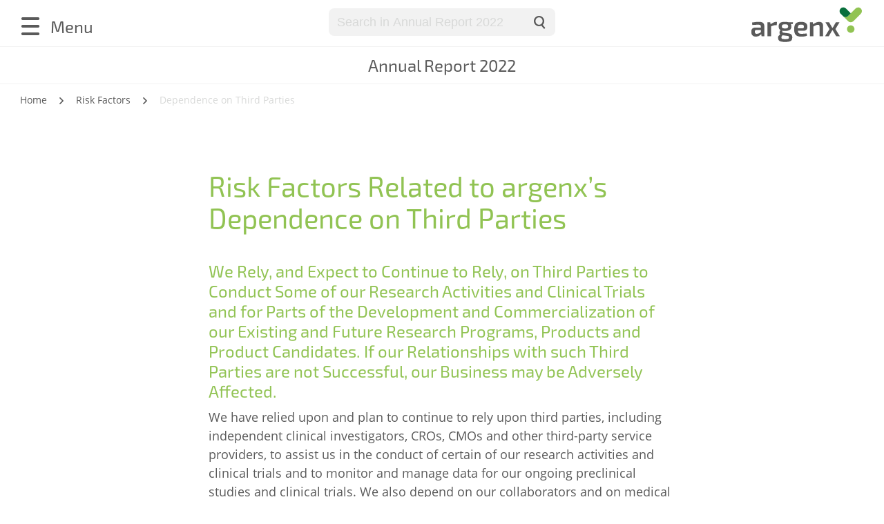

--- FILE ---
content_type: text/html
request_url: https://reports.argenx.com/2022/risk-factors/dependence-on-third-parties.html
body_size: 13237
content:
<!doctype html><html lang="en-US" class="no-js"><head>

<meta charset="utf-8">
<meta http-equiv="Content-Security-Policy" content="default-src 'self' https://cdn.plyr.io/3.6.12/plyr.svg cdn.plyr.io; connect-src 'self' stats.nexxar.com https://cdn.plyr.io/3.6.12/plyr.svg; script-src 'self' stats.nexxar.com 'unsafe-inline' 'unsafe-eval'; img-src 'self' data: stats.nexxar.com; style-src 'self' 'unsafe-inline'; frame-src 'self' cms-helper.nexxar.com https://www.youtube-nocookie.com/; block-all-mixed-content"> <title>Dependence on Third Parties - argenx Annual Report 2022</title>
<meta name="viewport" content="width=device-width, initial-scale=1, user-scalable=yes, maximum-scale=10">
<meta property="og:title" content="Dependence on Third Parties - argenx Annual Report 2022">
<meta property="og:type" content="website">
<meta property="og:site_name" content="argenx Annual Report 2022">
<meta property="og:locale" content="en-US">
<meta property="og:image" content="https://reports.argenx.com/2022/_assets/gallery/og-social.png">
<meta property="og:image:width" content="1200">
<meta property="og:image:height" content="630">
<meta name="twitter:site" content="argenx Annual Report 2022">
<meta name="twitter:card" content="summary_large_image">
<meta name="robots" content="index,follow,noimageclick">
<meta name="apple-mobile-web-app-capable" content="yes">
<meta name="apple-mobile-web-app-status-bar-style" content="black">
<meta name="format-detection" content="telephone=no,date=no,address=no,email=no,url=no">
<meta name="apple-mobile-web-app-title" content="argenx Annual Report 2022">
<link rel="canonical" href="https://reports.argenx.com/2022/risk-factors/dependence-on-third-parties.html">


<!-- flatnav meta tags --><meta name="nexxar:prev" content="development-and-clinical-testing.html">
<meta name="nexxar:next" content="business-and-industry.html">

<script src="../_assets/js/nxr-bridge.js"></script>

<script type="text/javascript">
  (function(window, nxr) {

    window.nxr.page = {
      header: 'Risk Factors Related to argenx’s Dependence on Third Parties',
      path: '/risk-factors/dependence-on-third-parties',
      pageId: '77791d9b-3424-49cc-9e78-08722fc65fd3',
      classes: [],
      components: {
        'search-suggestion': {
          translation: {
            searchInputPlaceholder: 'Search in Annual Report 2022',
          },
        },
      },
    };
    window.nxr.site.translation = {
      default: {"close":"Close","pause":"Pause","play":"Play","scrolldown":"Scroll down"},
    };

    window.nxr.site.language = 'en-US';
    window.nxr.site.languageShort = 'en';

  })(window, nxr);
</script>

<script src="../_assets/js/modernizr.js"></script>
<script defer src="../_assets/js/vendor.js"></script>
<script defer id="main-js" src="../_assets/js/main.js"></script>
<link rel="preload" href="../_assets/fonts/opensans/opensans-light.woff" as="font" type="font/woff" crossorigin>
<link rel="preload" href="../_assets/fonts/opensans/opensans-regular.woff" as="font" type="font/woff" crossorigin>
<link rel="preload" href="../_assets/fonts/opensans/opensans-semibold.woff" as="font" type="font/woff" crossorigin>
<link rel="preload" href="../_assets/fonts/opensans/opensans-bold.woff" as="font" type="font/woff" crossorigin>
<link rel="preload" href="../_assets/fonts/exo2/exo2-regular.woff" as="font" type="font/woff" crossorigin>
<link rel="preload" href="../_assets/fonts/iconfont-argenx.woff" as="font" type="font/woff" crossorigin>
<link rel="stylesheet" href="../_assets/css/main.css">
<script> </script>  </head>
  <body class="page ">


<header class="header">
  <div class="header__container">
    <div class="header__toggle-container">
      <a href="../" class="report-title--desktop"><h2 class="report-title__headline">Annual Report
<span class="report-title__year">2022</span>
</h2></a><button type="button" class="toggle toggle--nav" aria-label="Menu">
  <span class="toggle__text">Menu</span>
</button>
<button type="button" class="toggle toggle--search" aria-label="Search">
  <span class="toggle__text">Search</span>
</button><div id="search-suggestion-mount" data-search-action="../services/search.html">
</div>    </div>
<a href="../" class="logo"><img src="../_assets/images/logo.svg" class="logo__image" alt="argenx logo"></a>  </div>
</header>
<a href="../" class="report-title"><h2 class="report-title__headline">Annual Report
<span class="report-title__year">2022</span>
</h2></a><div class="nav-wrapper">
    <nav class="nav--mobile">
    <div class="nav nav__container--mobile"> 
      <div class="nav__toggle-container--mobile">
        <button type="button" class="toggle toggle--nav">
          <span class="toggle__text-mobile">Menu</span>
        </button>
      </div> 
      <div class="nav__inner">
        <div class="nav__back">
<a href="dependence-on-third-parties.html#" class="nav__link nav__link--back">Main menu</a>        </div>
        <div class="nav__content">
        <ul class="nav__list nav__list--level1">
              <li class="nav__item nav__item--level1 nav__item--has-children">                 <a href="../argenx-group.html" class="nav__link nav__link--level1" data-level="1"><span class="nav__title">argenx Group</span></a>          <div class="nav__container--level2">
        <ul class="nav__list nav__list--level2">
            <li class="nav__item nav__item--parent">
<a href="../argenx-group.html" class="nav__link nav__link--parent"><span class="nav__title">argenx Group</span></a>            </li>
              <li class="nav__item nav__item--level2 nav__item--childless">                 <a href="../argenx-group/shareholder-letter.html" class="nav__link nav__link--level2" data-level="2"><span class="nav__title">Shareholder Letter</span></a>              </li>
              <li class="nav__item nav__item--level2 nav__item--childless">                 <a href="../argenx-group/2022-in-brief.html" class="nav__link nav__link--level2" data-level="2"><span class="nav__title">2022 In Brief</span></a>              </li>
              <li class="nav__item nav__item--level2 nav__item--childless">                 <a href="../argenx-group/2023-outlook.html" class="nav__link nav__link--level2" data-level="2"><span class="nav__title">2023 Outlook</span></a>              </li>
              <li class="nav__item nav__item--level2 nav__item--childless">                 <a href="../argenx-group/company-profile.html" class="nav__link nav__link--level2" data-level="2"><span class="nav__title">Company Profile</span></a>              </li>
              <li class="nav__item nav__item--level2 nav__item--childless">                 <a href="../argenx-group/strategy-and-objectives.html" class="nav__link nav__link--level2" data-level="2"><span class="nav__title">Strategy and Objectives</span></a>              </li>
              <li class="nav__item nav__item--level2 nav__item--has-children">                 <a href="../argenx-group/our-products-and-product-candidates.html" class="nav__link nav__link--level2" data-level="2"><span class="nav__title">Our Products and Product Candidates</span></a>        <ul class="nav__list nav__list--level3">
            <li class="nav__item nav__item--parent">
<a href="../argenx-group/our-products-and-product-candidates.html" class="nav__link nav__link--parent"><span class="nav__title">Our Products and Product Candidates</span></a>            </li>
              <li class="nav__item nav__item--level3 nav__item--childless">                 <a href="../argenx-group/our-products-and-product-candidates/vyvgart.html" class="nav__link nav__link--level3" data-level="3"><span class="nav__title">VYVGART</span></a>              </li>
              <li class="nav__item nav__item--level3 nav__item--childless">                 <a href="../argenx-group/our-products-and-product-candidates/efgartigimod-development.html" class="nav__link nav__link--level3" data-level="3"><span class="nav__title">Efgartigimod Development</span></a>              </li>
              <li class="nav__item nav__item--level3 nav__item--childless">                 <a href="../argenx-group/our-products-and-product-candidates/efgartigimod-indications.html" class="nav__link nav__link--level3" data-level="3"><span class="nav__title">Efgartigimod Indications</span></a>              </li>
              <li class="nav__item nav__item--level3 nav__item--childless">                 <a href="../argenx-group/our-products-and-product-candidates/argx-117-development.html" class="nav__link nav__link--level3" data-level="3"><span class="nav__title">ARGX-117 Development</span></a>              </li>
              <li class="nav__item nav__item--level3 nav__item--childless">                 <a href="../argenx-group/our-products-and-product-candidates/immunology-innovation-program.html" class="nav__link nav__link--level3" data-level="3"><span class="nav__title">Immunology Innovation Program</span></a>              </li>
        </ul>
              </li>
              <li class="nav__item nav__item--level2 nav__item--childless">                 <a href="../argenx-group/collaboration-agreements.html" class="nav__link nav__link--level2" data-level="2"><span class="nav__title">Collaboration Agreements</span></a>              </li>
              <li class="nav__item nav__item--level2 nav__item--childless">                 <a href="../argenx-group/license-agreements.html" class="nav__link nav__link--level2" data-level="2"><span class="nav__title">License Agreements</span></a>              </li>
              <li class="nav__item nav__item--level2 nav__item--childless">                 <a href="../argenx-group/distribution-agreements.html" class="nav__link nav__link--level2" data-level="2"><span class="nav__title">Distribution Agreements</span></a>              </li>
              <li class="nav__item nav__item--level2 nav__item--childless">                 <a href="../argenx-group/manufacturing-and-supply.html" class="nav__link nav__link--level2" data-level="2"><span class="nav__title">Manufacturing and Supply</span></a>              </li>
              <li class="nav__item nav__item--level2 nav__item--childless">                 <a href="../argenx-group/intellectual-property.html" class="nav__link nav__link--level2" data-level="2"><span class="nav__title">Intellectual Property</span></a>              </li>
              <li class="nav__item nav__item--level2 nav__item--has-children">                 <a href="../argenx-group/regulation.html" class="nav__link nav__link--level2" data-level="2"><span class="nav__title">Regulation</span></a>        <ul class="nav__list nav__list--level3">
            <li class="nav__item nav__item--parent">
<a href="../argenx-group/regulation.html" class="nav__link nav__link--parent"><span class="nav__title">Regulation</span></a>            </li>
              <li class="nav__item nav__item--level3 nav__item--childless">                 <a href="../argenx-group/regulation/licensure-and-regulation-of-biologics-in-the-u-s.html" class="nav__link nav__link--level3" data-level="3"><span class="nav__title">Licensure and Regulation of Biologics in the U.S.</span></a>              </li>
              <li class="nav__item nav__item--level3 nav__item--childless">                 <a href="../argenx-group/regulation/regulation-and-procedures-governing-approval-of-medicinal-products-in-the-eu-and-the-uk.html" class="nav__link nav__link--level3" data-level="3"><span class="nav__title">Regulation and Procedures Governing Approval of Medicinal Products in the EU and the UK</span></a>              </li>
              <li class="nav__item nav__item--level3 nav__item--childless">                 <a href="../argenx-group/regulation/regulation-and-procedures-governing-approval-of-medicinal-products-in-japan.html" class="nav__link nav__link--level3" data-level="3"><span class="nav__title">Regulation and Procedures Governing Approval of Medicinal Products in Japan</span></a>              </li>
              <li class="nav__item nav__item--level3 nav__item--childless">                 <a href="../argenx-group/regulation/coverage-pricing-and-reimbursement.html" class="nav__link nav__link--level3" data-level="3"><span class="nav__title">Coverage, Pricing and Reimbursement</span></a>              </li>
              <li class="nav__item nav__item--level3 nav__item--childless">                 <a href="../argenx-group/regulation/government-pricing-and-reimbursement-programs-for-marketed-drugs-in-the-u-s.html" class="nav__link nav__link--level3" data-level="3"><span class="nav__title">Government Pricing and Reimbursement Programs for Marketed Drugs in the U.S.</span></a>              </li>
              <li class="nav__item nav__item--level3 nav__item--childless">                 <a href="../argenx-group/regulation/healthcare-law-and-regulation.html" class="nav__link nav__link--level3" data-level="3"><span class="nav__title">Healthcare Law and Regulation</span></a>              </li>
              <li class="nav__item nav__item--level3 nav__item--childless">                 <a href="../argenx-group/regulation/healthcare-reform.html" class="nav__link nav__link--level3" data-level="3"><span class="nav__title">Healthcare Reform</span></a>              </li>
              <li class="nav__item nav__item--level3 nav__item--childless">                 <a href="../argenx-group/regulation/environmental-issues-which-may-influence-the-use-of-our-material-fixed-assets.html" class="nav__link nav__link--level3" data-level="3"><span class="nav__title">Environmental Issues which may Influence the Use of our Material Fixed Assets</span></a>              </li>
        </ul>
              </li>
        </ul>
          </div>
              </li>
              <li class="nav__item nav__item--level1 nav__item--has-children nav__item--inpath">                 <a href="../risk-factors.html" class="nav__link nav__link--level1" data-level="1"><span class="nav__title">Risk Factors</span></a>          <div class="nav__container--level2">
        <ul class="nav__list nav__list--level2">
            <li class="nav__item nav__item--parent">
<a href="../risk-factors.html" class="nav__link nav__link--parent"><span class="nav__title">Risk Factors</span></a>            </li>
              <li class="nav__item nav__item--level2 nav__item--childless">                 <a href="financial-position-and-additional-capital.html" class="nav__link nav__link--level2" data-level="2"><span class="nav__title">Financial Position and Additional Capital</span></a>              </li>
              <li class="nav__item nav__item--level2 nav__item--childless">                 <a href="commercialization.html" class="nav__link nav__link--level2" data-level="2"><span class="nav__title">Commercialization</span></a>              </li>
              <li class="nav__item nav__item--level2 nav__item--childless">                 <a href="other-government-regulations.html" class="nav__link nav__link--level2" data-level="2"><span class="nav__title">Other Government Regulations</span></a>              </li>
              <li class="nav__item nav__item--level2 nav__item--childless">                 <a href="development-and-clinical-testing.html" class="nav__link nav__link--level2" data-level="2"><span class="nav__title">Development and Clinical Testing</span></a>              </li>
              <li class="nav__item nav__item--level2 nav__item--childless nav__item--active">                 <a href="dependence-on-third-parties.html" class="nav__link nav__link--level2" data-level="2"><span class="nav__title">Dependence on Third Parties</span></a>              </li>
              <li class="nav__item nav__item--level2 nav__item--childless">                 <a href="business-and-industry.html" class="nav__link nav__link--level2" data-level="2"><span class="nav__title">Business and Industry</span></a>              </li>
              <li class="nav__item nav__item--level2 nav__item--childless">                 <a href="intellectual-property.html" class="nav__link nav__link--level2" data-level="2"><span class="nav__title">Intellectual Property</span></a>              </li>
              <li class="nav__item nav__item--level2 nav__item--childless">                 <a href="organization-and-operations.html" class="nav__link nav__link--level2" data-level="2"><span class="nav__title">Organization and Operations</span></a>              </li>
        </ul>
          </div>
              </li>
              <li class="nav__item nav__item--level1 nav__item--has-children">                 <a href="../corporate-governance.html" class="nav__link nav__link--level1" data-level="1"><span class="nav__title">Corporate Governance</span></a>          <div class="nav__container--level2">
        <ul class="nav__list nav__list--level2">
            <li class="nav__item nav__item--parent">
<a href="../corporate-governance.html" class="nav__link nav__link--parent"><span class="nav__title">Corporate Governance</span></a>            </li>
              <li class="nav__item nav__item--level2 nav__item--childless">                 <a href="../corporate-governance/dutch-corporate-governance-code.html" class="nav__link nav__link--level2" data-level="2"><span class="nav__title">Dutch Corporate Governance Code</span></a>              </li>
              <li class="nav__item nav__item--level2 nav__item--has-children">                 <a href="../corporate-governance/management-structure.html" class="nav__link nav__link--level2" data-level="2"><span class="nav__title">Management Structure</span></a>        <ul class="nav__list nav__list--level3">
            <li class="nav__item nav__item--parent">
<a href="../corporate-governance/management-structure.html" class="nav__link nav__link--parent"><span class="nav__title">Management Structure</span></a>            </li>
              <li class="nav__item nav__item--level3 nav__item--childless">                 <a href="../corporate-governance/management-structure/general.html" class="nav__link nav__link--level3" data-level="3"><span class="nav__title">General</span></a>              </li>
              <li class="nav__item nav__item--level3 nav__item--childless">                 <a href="../corporate-governance/management-structure/statement-of-the-board-of-directors.html" class="nav__link nav__link--level3" data-level="3"><span class="nav__title">Statement of the Board of Directors</span></a>              </li>
              <li class="nav__item nav__item--level3 nav__item--childless">                 <a href="../corporate-governance/management-structure/board-of-directors.html" class="nav__link nav__link--level3" data-level="3"><span class="nav__title">Board of Directors</span></a>              </li>
              <li class="nav__item nav__item--level3 nav__item--childless">                 <a href="../corporate-governance/management-structure/non-executive-directors.html" class="nav__link nav__link--level3" data-level="3"><span class="nav__title">Non-Executive Directors</span></a>              </li>
              <li class="nav__item nav__item--level3 nav__item--childless">                 <a href="../corporate-governance/management-structure/senior-management.html" class="nav__link nav__link--level3" data-level="3"><span class="nav__title">Senior Management</span></a>              </li>
              <li class="nav__item nav__item--level3 nav__item--childless">                 <a href="../corporate-governance/management-structure/confirmation-of-no-past-offenses.html" class="nav__link nav__link--level3" data-level="3"><span class="nav__title">Confirmation of No Past Offenses</span></a>              </li>
              <li class="nav__item nav__item--level3 nav__item--childless">                 <a href="../corporate-governance/management-structure/conflict-of-interest-transactions.html" class="nav__link nav__link--level3" data-level="3"><span class="nav__title">Conflict-of-Interest Transactions</span></a>              </li>
              <li class="nav__item nav__item--level3 nav__item--childless">                 <a href="../corporate-governance/management-structure/code-of-business-conduct-and-ethics.html" class="nav__link nav__link--level3" data-level="3"><span class="nav__title">Code of Business Conduct and Ethics</span></a>              </li>
        </ul>
              </li>
              <li class="nav__item nav__item--level2 nav__item--childless">                 <a href="../corporate-governance/report-of-the-non-executive-directors.html" class="nav__link nav__link--level2" data-level="2"><span class="nav__title">Report of the Non-Executive Directors</span></a>              </li>
              <li class="nav__item nav__item--level2 nav__item--has-children">                 <a href="../corporate-governance/remuneration-report.html" class="nav__link nav__link--level2" data-level="2"><span class="nav__title">Remuneration Report</span></a>        <ul class="nav__list nav__list--level3">
            <li class="nav__item nav__item--parent">
<a href="../corporate-governance/remuneration-report.html" class="nav__link nav__link--parent"><span class="nav__title">Remuneration Report</span></a>            </li>
              <li class="nav__item nav__item--level3 nav__item--childless">                 <a href="../corporate-governance/remuneration-report/remuneration-policy.html" class="nav__link nav__link--level3" data-level="3"><span class="nav__title">Remuneration Policy</span></a>              </li>
              <li class="nav__item nav__item--level3 nav__item--childless">                 <a href="../corporate-governance/remuneration-report/reference-group-and-setting-reward-levels.html" class="nav__link nav__link--level3" data-level="3"><span class="nav__title">Reference Group and Setting Reward Levels</span></a>              </li>
              <li class="nav__item nav__item--level3 nav__item--childless">                 <a href="../corporate-governance/remuneration-report/remuneration-components-of-our-senior-management-team-compensation.html" class="nav__link nav__link--level3" data-level="3"><span class="nav__title">Remuneration Components of our Senior Management Team Compensation</span></a>              </li>
              <li class="nav__item nav__item--level3 nav__item--childless">                 <a href="../corporate-governance/remuneration-report/executive-remuneration.html" class="nav__link nav__link--level3" data-level="3"><span class="nav__title">Executive Remuneration</span></a>              </li>
              <li class="nav__item nav__item--level3 nav__item--childless">                 <a href="../corporate-governance/remuneration-report/remuneration-of-non-executive-directors.html" class="nav__link nav__link--level3" data-level="3"><span class="nav__title">Remuneration of Non-Executive Directors</span></a>              </li>
              <li class="nav__item nav__item--level3 nav__item--childless">                 <a href="../corporate-governance/remuneration-report/pay-ratios-within-the-company.html" class="nav__link nav__link--level3" data-level="3"><span class="nav__title">Pay Ratios Within the Company</span></a>              </li>
              <li class="nav__item nav__item--level3 nav__item--childless">                 <a href="../corporate-governance/remuneration-report/long-term-incentives-granted-to-key-persons-equity-incentive-plan.html" class="nav__link nav__link--level3" data-level="3"><span class="nav__title">Long-Term Incentives Granted to Key Persons – Equity Incentive Plan</span></a>              </li>
        </ul>
              </li>
              <li class="nav__item nav__item--level2 nav__item--childless">                 <a href="../corporate-governance/risk-appetite-control.html" class="nav__link nav__link--level2" data-level="2"><span class="nav__title">Risk Appetite &amp; Control</span></a>              </li>
        </ul>
          </div>
              </li>
              <li class="nav__item nav__item--level1 nav__item--has-children">                 <a href="../share-capital.html" class="nav__link nav__link--level1" data-level="1"><span class="nav__title">Share Capital</span></a>          <div class="nav__container--level2">
        <ul class="nav__list nav__list--level2">
            <li class="nav__item nav__item--parent">
<a href="../share-capital.html" class="nav__link nav__link--parent"><span class="nav__title">Share Capital</span></a>            </li>
              <li class="nav__item nav__item--level2 nav__item--childless">                 <a href="../share-capital/legal-information-on-the-company.html" class="nav__link nav__link--level2" data-level="2"><span class="nav__title">Legal Information on the Company</span></a>              </li>
              <li class="nav__item nav__item--level2 nav__item--childless">                 <a href="../share-capital/share-capital.html" class="nav__link nav__link--level2" data-level="2"><span class="nav__title">Share Capital</span></a>              </li>
              <li class="nav__item nav__item--level2 nav__item--childless">                 <a href="../share-capital/share-classes-and-principal-shareholders.html" class="nav__link nav__link--level2" data-level="2"><span class="nav__title">Share Classes and Principal Shareholders</span></a>              </li>
              <li class="nav__item nav__item--level2 nav__item--childless">                 <a href="../share-capital/general-meeting-and-voting-rights.html" class="nav__link nav__link--level2" data-level="2"><span class="nav__title">General Meeting and Voting Rights</span></a>              </li>
              <li class="nav__item nav__item--level2 nav__item--childless">                 <a href="../share-capital/anti-takeover-provisions.html" class="nav__link nav__link--level2" data-level="2"><span class="nav__title">Anti-Takeover Provisions</span></a>              </li>
              <li class="nav__item nav__item--level2 nav__item--childless">                 <a href="../share-capital/amendments-of-articles-of-association.html" class="nav__link nav__link--level2" data-level="2"><span class="nav__title">Amendments of Articles of Association</span></a>              </li>
              <li class="nav__item nav__item--level2 nav__item--childless">                 <a href="../share-capital/transparency-directive.html" class="nav__link nav__link--level2" data-level="2"><span class="nav__title">Transparency Directive</span></a>              </li>
              <li class="nav__item nav__item--level2 nav__item--childless">                 <a href="../share-capital/dutch-financial-reporting-supervision-act.html" class="nav__link nav__link--level2" data-level="2"><span class="nav__title">Dutch Financial Reporting Supervision Act</span></a>              </li>
              <li class="nav__item nav__item--level2 nav__item--childless">                 <a href="../share-capital/dividends-and-other-distributions.html" class="nav__link nav__link--level2" data-level="2"><span class="nav__title">Dividends and Other Distributions</span></a>              </li>
              <li class="nav__item nav__item--level2 nav__item--childless">                 <a href="../share-capital/financial-calendar-2023.html" class="nav__link nav__link--level2" data-level="2"><span class="nav__title">Financial Calendar 2023</span></a>              </li>
        </ul>
          </div>
              </li>
              <li class="nav__item nav__item--level1 nav__item--has-children">                 <a href="../financial-review.html" class="nav__link nav__link--level1" data-level="1"><span class="nav__title">Financial Review</span></a>          <div class="nav__container--level2">
        <ul class="nav__list nav__list--level2">
            <li class="nav__item nav__item--parent">
<a href="../financial-review.html" class="nav__link nav__link--parent"><span class="nav__title">Financial Review</span></a>            </li>
              <li class="nav__item nav__item--level2 nav__item--childless">                 <a href="../financial-review/overview.html" class="nav__link nav__link--level2" data-level="2"><span class="nav__title">Overview</span></a>              </li>
              <li class="nav__item nav__item--level2 nav__item--childless">                 <a href="../financial-review/basis-of-presentation.html" class="nav__link nav__link--level2" data-level="2"><span class="nav__title">Basis of Presentation</span></a>              </li>
              <li class="nav__item nav__item--level2 nav__item--childless">                 <a href="../financial-review/capitalization-and-indebtedness.html" class="nav__link nav__link--level2" data-level="2"><span class="nav__title">Capitalization and Indebtedness</span></a>              </li>
              <li class="nav__item nav__item--level2 nav__item--childless">                 <a href="../financial-review/critical-accounting-estimates-and-judgments.html" class="nav__link nav__link--level2" data-level="2"><span class="nav__title">Critical Accounting Estimates and Judgments</span></a>              </li>
              <li class="nav__item nav__item--level2 nav__item--childless">                 <a href="../financial-review/results-of-operation.html" class="nav__link nav__link--level2" data-level="2"><span class="nav__title">Results of Operation</span></a>              </li>
              <li class="nav__item nav__item--level2 nav__item--childless">                 <a href="../financial-review/liquidity-and-capital-resources.html" class="nav__link nav__link--level2" data-level="2"><span class="nav__title">Liquidity and Capital Resources</span></a>              </li>
              <li class="nav__item nav__item--level2 nav__item--childless">                 <a href="../financial-review/off-balance-sheet-arrangements.html" class="nav__link nav__link--level2" data-level="2"><span class="nav__title">Off-Balance Sheet Arrangements</span></a>              </li>
              <li class="nav__item nav__item--level2 nav__item--childless">                 <a href="../financial-review/contractual-obligations.html" class="nav__link nav__link--level2" data-level="2"><span class="nav__title">Contractual Obligations</span></a>              </li>
              <li class="nav__item nav__item--level2 nav__item--childless">                 <a href="../financial-review/information-regarding-the-independent-auditor.html" class="nav__link nav__link--level2" data-level="2"><span class="nav__title">Information Regarding the Independent Auditor</span></a>              </li>
              <li class="nav__item nav__item--level2 nav__item--childless">                 <a href="../financial-review/material-contracts-and-related-party-transactions.html" class="nav__link nav__link--level2" data-level="2"><span class="nav__title">Material Contracts and Related Party Transactions</span></a>              </li>
              <li class="nav__item nav__item--level2 nav__item--childless">                 <a href="../financial-review/employees.html" class="nav__link nav__link--level2" data-level="2"><span class="nav__title">Employees</span></a>              </li>
              <li class="nav__item nav__item--level2 nav__item--childless">                 <a href="../financial-review/legal-and-arbitration-proceedings.html" class="nav__link nav__link--level2" data-level="2"><span class="nav__title">Legal and Arbitration Proceedings</span></a>              </li>
              <li class="nav__item nav__item--level2 nav__item--childless">                 <a href="../financial-review/insurance.html" class="nav__link nav__link--level2" data-level="2"><span class="nav__title">Insurance</span></a>              </li>
        </ul>
          </div>
              </li>
              <li class="nav__item nav__item--level1 nav__item--has-children">                 <a href="../financial-statements.html" class="nav__link nav__link--level1" data-level="1"><span class="nav__title">Financial Statements</span></a>          <div class="nav__container--level2">
        <ul class="nav__list nav__list--level2">
            <li class="nav__item nav__item--parent">
<a href="../financial-statements.html" class="nav__link nav__link--parent"><span class="nav__title">Financial Statements</span></a>            </li>
              <li class="nav__item nav__item--level2 nav__item--has-children">                 <a href="../financial-statements/consolidated-financial-statements.html" class="nav__link nav__link--level2" data-level="2"><span class="nav__title">Consolidated Financial Statements</span></a>        <ul class="nav__list nav__list--level3">
            <li class="nav__item nav__item--parent">
<a href="../financial-statements/consolidated-financial-statements.html" class="nav__link nav__link--parent"><span class="nav__title">Consolidated Financial Statements</span></a>            </li>
              <li class="nav__item nav__item--level3 nav__item--childless">                 <a href="../financial-statements/consolidated-financial-statements/consolidated-statements-of-financial-position.html" class="nav__link nav__link--level3" data-level="3"><span class="nav__title">Consolidated Statements of Financial Position</span></a>              </li>
              <li class="nav__item nav__item--level3 nav__item--childless">                 <a href="../financial-statements/consolidated-financial-statements/consolidated-statements-of-profit-or-loss.html" class="nav__link nav__link--level3" data-level="3"><span class="nav__title">Consolidated Statements of Profit or Loss</span></a>              </li>
              <li class="nav__item nav__item--level3 nav__item--childless">                 <a href="../financial-statements/consolidated-financial-statements/consolidated-statements-of-comprehensive-income-and-loss.html" class="nav__link nav__link--level3" data-level="3"><span class="nav__title">Consolidated Statements of Comprehensive Income and Loss</span></a>              </li>
              <li class="nav__item nav__item--level3 nav__item--childless">                 <a href="../financial-statements/consolidated-financial-statements/consolidated-statements-of-cash-flows.html" class="nav__link nav__link--level3" data-level="3"><span class="nav__title">Consolidated Statements of Cash Flows</span></a>              </li>
              <li class="nav__item nav__item--level3 nav__item--childless">                 <a href="../financial-statements/consolidated-financial-statements/consolidated-statements-of-changes-in-equity.html" class="nav__link nav__link--level3" data-level="3"><span class="nav__title">Consolidated Statements of Changes in Equity</span></a>              </li>
        </ul>
              </li>
              <li class="nav__item nav__item--level2 nav__item--has-children">                 <a href="../financial-statements/notes-to-the-consolidated-financial-statements.html" class="nav__link nav__link--level2" data-level="2"><span class="nav__title">Notes to the Consolidated Financial Statements</span></a>        <ul class="nav__list nav__list--level3">
            <li class="nav__item nav__item--parent">
<a href="../financial-statements/notes-to-the-consolidated-financial-statements.html" class="nav__link nav__link--parent"><span class="nav__title">Notes to the Consolidated Financial Statements</span></a>            </li>
              <li class="nav__item nav__item--level3 nav__item--childless">                 <a href="../financial-statements/notes-to-the-consolidated-financial-statements/general-information-about-the-company.html" class="nav__link nav__link--level3" data-level="3"><span class="nav__noteid">1.</span>
<span class="nav__title">General Information about the Company</span></a>              </li>
              <li class="nav__item nav__item--level3 nav__item--childless">                 <a href="../financial-statements/notes-to-the-consolidated-financial-statements/significant-accounting-policies.html" class="nav__link nav__link--level3" data-level="3"><span class="nav__noteid">2.</span>
<span class="nav__title">Significant Accounting Policies</span></a>              </li>
              <li class="nav__item nav__item--level3 nav__item--childless">                 <a href="../financial-statements/notes-to-the-consolidated-financial-statements/critical-accounting-judgements-and-major-sources-of-estimation-uncertainty.html" class="nav__link nav__link--level3" data-level="3"><span class="nav__noteid">3.</span>
<span class="nav__title">Critical Accounting Judgements and Major Sources of Estimation Uncertainty</span></a>              </li>
              <li class="nav__item nav__item--level3 nav__item--childless">                 <a href="../financial-statements/notes-to-the-consolidated-financial-statements/property-plant-and-equipment.html" class="nav__link nav__link--level3" data-level="3"><span class="nav__noteid">4.</span>
<span class="nav__title">Property, Plant and Equipment</span></a>              </li>
              <li class="nav__item nav__item--level3 nav__item--childless">                 <a href="../financial-statements/notes-to-the-consolidated-financial-statements/intangible-assets.html" class="nav__link nav__link--level3" data-level="3"><span class="nav__noteid">5.</span>
<span class="nav__title">Intangible Assets</span></a>              </li>
              <li class="nav__item nav__item--level3 nav__item--childless">                 <a href="../financial-statements/notes-to-the-consolidated-financial-statements/deferred-taxes.html" class="nav__link nav__link--level3" data-level="3"><span class="nav__noteid">6.</span>
<span class="nav__title">Deferred Taxes</span></a>              </li>
              <li class="nav__item nav__item--level3 nav__item--childless">                 <a href="../financial-statements/notes-to-the-consolidated-financial-statements/other-non-current-assets.html" class="nav__link nav__link--level3" data-level="3"><span class="nav__noteid">7.</span>
<span class="nav__title">Other Non-Current Assets</span></a>              </li>
              <li class="nav__item nav__item--level3 nav__item--childless">                 <a href="../financial-statements/notes-to-the-consolidated-financial-statements/inventories.html" class="nav__link nav__link--level3" data-level="3"><span class="nav__noteid">8.</span>
<span class="nav__title">Inventories</span></a>              </li>
              <li class="nav__item nav__item--level3 nav__item--childless">                 <a href="../financial-statements/notes-to-the-consolidated-financial-statements/trade-and-other-receivables.html" class="nav__link nav__link--level3" data-level="3"><span class="nav__noteid">9.</span>
<span class="nav__title">Trade and Other Receivables</span></a>              </li>
              <li class="nav__item nav__item--level3 nav__item--childless">                 <a href="../financial-statements/notes-to-the-consolidated-financial-statements/financial-assets-current.html" class="nav__link nav__link--level3" data-level="3"><span class="nav__noteid">10.</span>
<span class="nav__title">Financial Assets — Current</span></a>              </li>
              <li class="nav__item nav__item--level3 nav__item--childless">                 <a href="../financial-statements/notes-to-the-consolidated-financial-statements/cash-and-cash-equivalents.html" class="nav__link nav__link--level3" data-level="3"><span class="nav__noteid">11.</span>
<span class="nav__title">Cash and Cash Equivalents</span></a>              </li>
              <li class="nav__item nav__item--level3 nav__item--childless">                 <a href="../financial-statements/notes-to-the-consolidated-financial-statements/share-capital-and-share-premium.html" class="nav__link nav__link--level3" data-level="3"><span class="nav__noteid">12.</span>
<span class="nav__title">Share Capital and Share Premium</span></a>              </li>
              <li class="nav__item nav__item--level3 nav__item--childless">                 <a href="../financial-statements/notes-to-the-consolidated-financial-statements/share-based-payments.html" class="nav__link nav__link--level3" data-level="3"><span class="nav__noteid">13.</span>
<span class="nav__title">Share-Based Payments</span></a>              </li>
              <li class="nav__item nav__item--level3 nav__item--childless">                 <a href="../financial-statements/notes-to-the-consolidated-financial-statements/trade-and-other-payables.html" class="nav__link nav__link--level3" data-level="3"><span class="nav__noteid">14.</span>
<span class="nav__title">Trade and Other Payables</span></a>              </li>
              <li class="nav__item nav__item--level3 nav__item--childless">                 <a href="../financial-statements/notes-to-the-consolidated-financial-statements/product-net-sales.html" class="nav__link nav__link--level3" data-level="3"><span class="nav__noteid">15.</span>
<span class="nav__title">Product Net Sales</span></a>              </li>
              <li class="nav__item nav__item--level3 nav__item--childless">                 <a href="../financial-statements/notes-to-the-consolidated-financial-statements/collaboration-revenue.html" class="nav__link nav__link--level3" data-level="3"><span class="nav__noteid">16.</span>
<span class="nav__title">Collaboration Revenue</span></a>              </li>
              <li class="nav__item nav__item--level3 nav__item--childless">                 <a href="../financial-statements/notes-to-the-consolidated-financial-statements/other-operating-income.html" class="nav__link nav__link--level3" data-level="3"><span class="nav__noteid">17.</span>
<span class="nav__title">Other Operating Income</span></a>              </li>
              <li class="nav__item nav__item--level3 nav__item--childless">                 <a href="../financial-statements/notes-to-the-consolidated-financial-statements/segment-reporting.html" class="nav__link nav__link--level3" data-level="3"><span class="nav__noteid">18.</span>
<span class="nav__title">Segment Reporting</span></a>              </li>
              <li class="nav__item nav__item--level3 nav__item--childless">                 <a href="../financial-statements/notes-to-the-consolidated-financial-statements/research-and-development-expenses.html" class="nav__link nav__link--level3" data-level="3"><span class="nav__noteid">19.</span>
<span class="nav__title">Research and Development Expenses</span></a>              </li>
              <li class="nav__item nav__item--level3 nav__item--childless">                 <a href="../financial-statements/notes-to-the-consolidated-financial-statements/selling-general-and-administrative-expenses.html" class="nav__link nav__link--level3" data-level="3"><span class="nav__noteid">20.</span>
<span class="nav__title">Selling, General and Administrative Expenses</span></a>              </li>
              <li class="nav__item nav__item--level3 nav__item--childless">                 <a href="../financial-statements/notes-to-the-consolidated-financial-statements/personnel-expenses.html" class="nav__link nav__link--level3" data-level="3"><span class="nav__noteid">21.</span>
<span class="nav__title">Personnel Expenses</span></a>              </li>
              <li class="nav__item nav__item--level3 nav__item--childless">                 <a href="../financial-statements/notes-to-the-consolidated-financial-statements/leases.html" class="nav__link nav__link--level3" data-level="3"><span class="nav__noteid">22.</span>
<span class="nav__title">Leases</span></a>              </li>
              <li class="nav__item nav__item--level3 nav__item--childless">                 <a href="../financial-statements/notes-to-the-consolidated-financial-statements/financial-result-and-exchange-gains-losses.html" class="nav__link nav__link--level3" data-level="3"><span class="nav__noteid">23.</span>
<span class="nav__title">Financial Result and Exchange Gains/ (Losses)</span></a>              </li>
              <li class="nav__item nav__item--level3 nav__item--childless">                 <a href="../financial-statements/notes-to-the-consolidated-financial-statements/income-tax-expense.html" class="nav__link nav__link--level3" data-level="3"><span class="nav__noteid">24.</span>
<span class="nav__title">Income Tax Expense</span></a>              </li>
              <li class="nav__item nav__item--level3 nav__item--childless">                 <a href="../financial-statements/notes-to-the-consolidated-financial-statements/loss-per-share.html" class="nav__link nav__link--level3" data-level="3"><span class="nav__noteid">25.</span>
<span class="nav__title">Loss per Share</span></a>              </li>
              <li class="nav__item nav__item--level3 nav__item--childless">                 <a href="../financial-statements/notes-to-the-consolidated-financial-statements/financial-risk-management.html" class="nav__link nav__link--level3" data-level="3"><span class="nav__noteid">26.</span>
<span class="nav__title">Financial Risk Management</span></a>              </li>
              <li class="nav__item nav__item--level3 nav__item--childless">                 <a href="../financial-statements/notes-to-the-consolidated-financial-statements/related-party-transactions.html" class="nav__link nav__link--level3" data-level="3"><span class="nav__noteid">27.</span>
<span class="nav__title">Related Party Transactions</span></a>              </li>
              <li class="nav__item nav__item--level3 nav__item--childless">                 <a href="../financial-statements/notes-to-the-consolidated-financial-statements/contingencies.html" class="nav__link nav__link--level3" data-level="3"><span class="nav__noteid">28.</span>
<span class="nav__title">Contingencies</span></a>              </li>
              <li class="nav__item nav__item--level3 nav__item--childless">                 <a href="../financial-statements/notes-to-the-consolidated-financial-statements/commitments.html" class="nav__link nav__link--level3" data-level="3"><span class="nav__noteid">29.</span>
<span class="nav__title">Commitments</span></a>              </li>
              <li class="nav__item nav__item--level3 nav__item--childless">                 <a href="../financial-statements/notes-to-the-consolidated-financial-statements/audit-fees.html" class="nav__link nav__link--level3" data-level="3"><span class="nav__noteid">30.</span>
<span class="nav__title">Audit Fees</span></a>              </li>
              <li class="nav__item nav__item--level3 nav__item--childless">                 <a href="../financial-statements/notes-to-the-consolidated-financial-statements/overview-of-consolidation-scope.html" class="nav__link nav__link--level3" data-level="3"><span class="nav__noteid">31.</span>
<span class="nav__title">Overview of Consolidation Scope</span></a>              </li>
              <li class="nav__item nav__item--level3 nav__item--childless">                 <a href="../financial-statements/notes-to-the-consolidated-financial-statements/events-after-the-balance-sheet-date.html" class="nav__link nav__link--level3" data-level="3"><span class="nav__noteid">32.</span>
<span class="nav__title">Events After the Balance Sheet Date</span></a>              </li>
        </ul>
              </li>
              <li class="nav__item nav__item--level2 nav__item--has-children">                 <a href="../financial-statements/company-financial-statements.html" class="nav__link nav__link--level2" data-level="2"><span class="nav__title">Company Financial Statements</span></a>        <ul class="nav__list nav__list--level3">
            <li class="nav__item nav__item--parent">
<a href="../financial-statements/company-financial-statements.html" class="nav__link nav__link--parent"><span class="nav__title">Company Financial Statements</span></a>            </li>
              <li class="nav__item nav__item--level3 nav__item--childless">                 <a href="../financial-statements/company-financial-statements/signatures-of-executive-and-non-executive-directors.html" class="nav__link nav__link--level3" data-level="3"><span class="nav__title">Signatures of Executive and Non-Executive Directors</span></a>              </li>
              <li class="nav__item nav__item--level3 nav__item--childless">                 <a href="../financial-statements/company-financial-statements/company-financial-statements-for-argenx-se.html" class="nav__link nav__link--level3" data-level="3"><span class="nav__title">Company Financial Statements for argenx SE</span></a>              </li>
              <li class="nav__item nav__item--level3 nav__item--childless">                 <a href="../financial-statements/company-financial-statements/notes-to-the-company-financial-statements.html" class="nav__link nav__link--level3" data-level="3"><span class="nav__title">Notes to the Company Financial Statements</span></a>              </li>
              <li class="nav__item nav__item--level3 nav__item--childless">                 <a href="../financial-statements/company-financial-statements/other-information.html" class="nav__link nav__link--level3" data-level="3"><span class="nav__title">Other Information</span></a>              </li>
              <li class="nav__item nav__item--level3 nav__item--childless">                 <a href="../financial-statements/company-financial-statements/independent-auditors-report.html" class="nav__link nav__link--level3" data-level="3"><span class="nav__title">Independent Auditor’s Report</span></a>              </li>
        </ul>
              </li>
        </ul>
          </div>
              </li>
              <li class="nav__item nav__item--level1 nav__item--has-children">                 <a href="../non-financial-information.html" class="nav__link nav__link--level1" data-level="1"><span class="nav__title">Non-Financial Information</span></a>          <div class="nav__container--level2">
        <ul class="nav__list nav__list--level2">
            <li class="nav__item nav__item--parent">
<a href="../non-financial-information.html" class="nav__link nav__link--parent"><span class="nav__title">Non-Financial Information</span></a>            </li>
              <li class="nav__item nav__item--level2 nav__item--childless">                 <a href="../non-financial-information/regulations-and-compliance.html" class="nav__link nav__link--level2" data-level="2"><span class="nav__title">Regulations and Compliance</span></a>              </li>
              <li class="nav__item nav__item--level2 nav__item--childless">                 <a href="../non-financial-information/nfrd.html" class="nav__link nav__link--level2" data-level="2"><span class="nav__title">NFRD</span></a>              </li>
              <li class="nav__item nav__item--level2 nav__item--childless">                 <a href="../non-financial-information/eu-taxonomy.html" class="nav__link nav__link--level2" data-level="2"><span class="nav__title">EU Taxonomy</span></a>              </li>
        </ul>
          </div>
              </li>
              <li class="nav__item nav__item--level1 nav__item--childless">                 <a href="../patient-stories.html" class="nav__link nav__link--level1" data-level="1"><span class="nav__title">Patient Stories</span></a>              </li>
              <li class="nav__item nav__item--level1 nav__item--has-children">                 <a href="../glossary.html" class="nav__link nav__link--level1" data-level="1"><span class="nav__title">Glossary</span></a>          <div class="nav__container--level2">
        <ul class="nav__list nav__list--level2">
            <li class="nav__item nav__item--parent">
<a href="../glossary.html" class="nav__link nav__link--parent"><span class="nav__title">Glossary</span></a>            </li>
              <li class="nav__item nav__item--level2 nav__item--childless">                 <a href="../glossary/cross-reference-table-for-annual-reporting-requirement.html" class="nav__link nav__link--level2" data-level="2"><span class="nav__title">Cross Reference table for annual reporting requirement</span></a>              </li>
              <li class="nav__item nav__item--level2 nav__item--childless">                 <a href="../glossary/management-confirmations.html" class="nav__link nav__link--level2" data-level="2"><span class="nav__title">Management Confirmations</span></a>              </li>
              <li class="nav__item nav__item--level2 nav__item--childless">                 <a href="../glossary/definitions.html" class="nav__link nav__link--level2" data-level="2"><span class="nav__title">Definitions</span></a>              </li>
        </ul>
          </div>
              </li>
        </ul>
          <div class="nav__nav-buttons--mobile">
           <h3 class="nav-buttons__title">Quick links</h3>
          <a href="../patient-stories.html" class="nav-button">Patient Stories</a>
          <a href="../argenx-group/2022-in-brief.html" class="nav-button">Year 2022 in Brief</a>
          <a href="../argenx-group/2023-outlook.html" class="nav-button">Outlook for Year 2023</a>
          <a href="../services/downloads.html" class="nav-button">Download center</a>
           </div>
        </div>
      </div>
      </div> 
    </nav>

    <nav class="nav nav--desktop--secondary">
      <div class="nav__inner--secondary ">
        <ul class="nav__list nav__list--secondary nav__list--level1">

              <li class="nav__item--secondary nav__item--level1 nav__item--secondary--has-children">
<a href="../argenx-group.html" class="nav__link nav__link--level1" data-level="1"><span class="nav__title">argenx Group</span></a>        <ul class="nav__list nav__list--secondary nav__list--level2">

            <li class="nav__item--secondary nav__item--parent">
<a href="../argenx-group.html" class="nav__link nav__link--parent"><span class="nav__title">argenx Group</span></a>            </li>
              <li class="nav__item--secondary nav__item--level2 nav__item--secondary--childless">
<a href="../argenx-group/shareholder-letter.html" class="nav__link nav__link--level2" data-level="2"><span class="nav__title">Shareholder Letter</span></a>              </li>
              <li class="nav__item--secondary nav__item--level2 nav__item--secondary--childless">
<a href="../argenx-group/2022-in-brief.html" class="nav__link nav__link--level2" data-level="2"><span class="nav__title">2022 In Brief</span></a>              </li>
              <li class="nav__item--secondary nav__item--level2 nav__item--secondary--childless">
<a href="../argenx-group/2023-outlook.html" class="nav__link nav__link--level2" data-level="2"><span class="nav__title">2023 Outlook</span></a>              </li>
              <li class="nav__item--secondary nav__item--level2 nav__item--secondary--childless">
<a href="../argenx-group/company-profile.html" class="nav__link nav__link--level2" data-level="2"><span class="nav__title">Company Profile</span></a>              </li>
              <li class="nav__item--secondary nav__item--level2 nav__item--secondary--childless">
<a href="../argenx-group/strategy-and-objectives.html" class="nav__link nav__link--level2" data-level="2"><span class="nav__title">Strategy and Objectives</span></a>              </li>
              <li class="nav__item--secondary nav__item--level2 nav__item--secondary--has-children">
<a href="../argenx-group/our-products-and-product-candidates.html" class="nav__link nav__link--level2" data-level="2"><span class="nav__title">Our Products and Product Candidates</span></a>        <ul class="nav__list nav__list--secondary nav__list--level3">

            <li class="nav__item--secondary nav__item--parent">
<a href="../argenx-group/our-products-and-product-candidates.html" class="nav__link nav__link--parent"><span class="nav__title">Our Products and Product Candidates</span></a>            </li>
              <li class="nav__item--secondary nav__item--level3 nav__item--secondary--childless">
<a href="../argenx-group/our-products-and-product-candidates/vyvgart.html" class="nav__link nav__link--level3" data-level="3"><span class="nav__title">VYVGART</span></a>              </li>
              <li class="nav__item--secondary nav__item--level3 nav__item--secondary--childless">
<a href="../argenx-group/our-products-and-product-candidates/efgartigimod-development.html" class="nav__link nav__link--level3" data-level="3"><span class="nav__title">Efgartigimod Development</span></a>              </li>
              <li class="nav__item--secondary nav__item--level3 nav__item--secondary--childless">
<a href="../argenx-group/our-products-and-product-candidates/efgartigimod-indications.html" class="nav__link nav__link--level3" data-level="3"><span class="nav__title">Efgartigimod Indications</span></a>              </li>
              <li class="nav__item--secondary nav__item--level3 nav__item--secondary--childless">
<a href="../argenx-group/our-products-and-product-candidates/argx-117-development.html" class="nav__link nav__link--level3" data-level="3"><span class="nav__title">ARGX-117 Development</span></a>              </li>
              <li class="nav__item--secondary nav__item--level3 nav__item--secondary--childless">
<a href="../argenx-group/our-products-and-product-candidates/immunology-innovation-program.html" class="nav__link nav__link--level3" data-level="3"><span class="nav__title">Immunology Innovation Program</span></a>              </li>
        </ul>
              </li>
              <li class="nav__item--secondary nav__item--level2 nav__item--secondary--childless">
<a href="../argenx-group/collaboration-agreements.html" class="nav__link nav__link--level2" data-level="2"><span class="nav__title">Collaboration Agreements</span></a>              </li>
              <li class="nav__item--secondary nav__item--level2 nav__item--secondary--childless">
<a href="../argenx-group/license-agreements.html" class="nav__link nav__link--level2" data-level="2"><span class="nav__title">License Agreements</span></a>              </li>
              <li class="nav__item--secondary nav__item--level2 nav__item--secondary--childless">
<a href="../argenx-group/distribution-agreements.html" class="nav__link nav__link--level2" data-level="2"><span class="nav__title">Distribution Agreements</span></a>              </li>
              <li class="nav__item--secondary nav__item--level2 nav__item--secondary--childless">
<a href="../argenx-group/manufacturing-and-supply.html" class="nav__link nav__link--level2" data-level="2"><span class="nav__title">Manufacturing and Supply</span></a>              </li>
              <li class="nav__item--secondary nav__item--level2 nav__item--secondary--childless">
<a href="../argenx-group/intellectual-property.html" class="nav__link nav__link--level2" data-level="2"><span class="nav__title">Intellectual Property</span></a>              </li>
              <li class="nav__item--secondary nav__item--level2 nav__item--secondary--has-children">
<a href="../argenx-group/regulation.html" class="nav__link nav__link--level2" data-level="2"><span class="nav__title">Regulation</span></a>        <ul class="nav__list nav__list--secondary nav__list--level3">

            <li class="nav__item--secondary nav__item--parent">
<a href="../argenx-group/regulation.html" class="nav__link nav__link--parent"><span class="nav__title">Regulation</span></a>            </li>
              <li class="nav__item--secondary nav__item--level3 nav__item--secondary--childless">
<a href="../argenx-group/regulation/licensure-and-regulation-of-biologics-in-the-u-s.html" class="nav__link nav__link--level3" data-level="3"><span class="nav__title">Licensure and Regulation of Biologics in the U.S.</span></a>              </li>
              <li class="nav__item--secondary nav__item--level3 nav__item--secondary--childless">
<a href="../argenx-group/regulation/regulation-and-procedures-governing-approval-of-medicinal-products-in-the-eu-and-the-uk.html" class="nav__link nav__link--level3" data-level="3"><span class="nav__title">Regulation and Procedures Governing Approval of Medicinal Products in the EU and the UK</span></a>              </li>
              <li class="nav__item--secondary nav__item--level3 nav__item--secondary--childless">
<a href="../argenx-group/regulation/regulation-and-procedures-governing-approval-of-medicinal-products-in-japan.html" class="nav__link nav__link--level3" data-level="3"><span class="nav__title">Regulation and Procedures Governing Approval of Medicinal Products in Japan</span></a>              </li>
              <li class="nav__item--secondary nav__item--level3 nav__item--secondary--childless">
<a href="../argenx-group/regulation/coverage-pricing-and-reimbursement.html" class="nav__link nav__link--level3" data-level="3"><span class="nav__title">Coverage, Pricing and Reimbursement</span></a>              </li>
              <li class="nav__item--secondary nav__item--level3 nav__item--secondary--childless">
<a href="../argenx-group/regulation/government-pricing-and-reimbursement-programs-for-marketed-drugs-in-the-u-s.html" class="nav__link nav__link--level3" data-level="3"><span class="nav__title">Government Pricing and Reimbursement Programs for Marketed Drugs in the U.S.</span></a>              </li>
              <li class="nav__item--secondary nav__item--level3 nav__item--secondary--childless">
<a href="../argenx-group/regulation/healthcare-law-and-regulation.html" class="nav__link nav__link--level3" data-level="3"><span class="nav__title">Healthcare Law and Regulation</span></a>              </li>
              <li class="nav__item--secondary nav__item--level3 nav__item--secondary--childless">
<a href="../argenx-group/regulation/healthcare-reform.html" class="nav__link nav__link--level3" data-level="3"><span class="nav__title">Healthcare Reform</span></a>              </li>
              <li class="nav__item--secondary nav__item--level3 nav__item--secondary--childless">
<a href="../argenx-group/regulation/environmental-issues-which-may-influence-the-use-of-our-material-fixed-assets.html" class="nav__link nav__link--level3" data-level="3"><span class="nav__title">Environmental Issues which may Influence the Use of our Material Fixed Assets</span></a>              </li>
        </ul>
              </li>
        </ul>
              </li>
              <li class="nav__item--secondary nav__item--level1 nav__item--secondary--has-children nav__item--secondary--inpath">
<a href="../risk-factors.html" class="nav__link nav__link--level1" data-level="1"><span class="nav__title">Risk Factors</span></a>        <ul class="nav__list nav__list--secondary nav__list--level2">

            <li class="nav__item--secondary nav__item--parent">
<a href="../risk-factors.html" class="nav__link nav__link--parent"><span class="nav__title">Risk Factors</span></a>            </li>
              <li class="nav__item--secondary nav__item--level2 nav__item--secondary--childless">
<a href="financial-position-and-additional-capital.html" class="nav__link nav__link--level2" data-level="2"><span class="nav__title">Financial Position and Additional Capital</span></a>              </li>
              <li class="nav__item--secondary nav__item--level2 nav__item--secondary--childless">
<a href="commercialization.html" class="nav__link nav__link--level2" data-level="2"><span class="nav__title">Commercialization</span></a>              </li>
              <li class="nav__item--secondary nav__item--level2 nav__item--secondary--childless">
<a href="other-government-regulations.html" class="nav__link nav__link--level2" data-level="2"><span class="nav__title">Other Government Regulations</span></a>              </li>
              <li class="nav__item--secondary nav__item--level2 nav__item--secondary--childless">
<a href="development-and-clinical-testing.html" class="nav__link nav__link--level2" data-level="2"><span class="nav__title">Development and Clinical Testing</span></a>              </li>
              <li class="nav__item--secondary nav__item--level2 nav__item--secondary--childless nav__item--secondary--active">
<a href="dependence-on-third-parties.html" class="nav__link nav__link--level2" data-level="2"><span class="nav__title">Dependence on Third Parties</span></a>              </li>
              <li class="nav__item--secondary nav__item--level2 nav__item--secondary--childless">
<a href="business-and-industry.html" class="nav__link nav__link--level2" data-level="2"><span class="nav__title">Business and Industry</span></a>              </li>
              <li class="nav__item--secondary nav__item--level2 nav__item--secondary--childless">
<a href="intellectual-property.html" class="nav__link nav__link--level2" data-level="2"><span class="nav__title">Intellectual Property</span></a>              </li>
              <li class="nav__item--secondary nav__item--level2 nav__item--secondary--childless">
<a href="organization-and-operations.html" class="nav__link nav__link--level2" data-level="2"><span class="nav__title">Organization and Operations</span></a>              </li>
        </ul>
              </li>
              <li class="nav__item--secondary nav__item--level1 nav__item--secondary--has-children">
<a href="../corporate-governance.html" class="nav__link nav__link--level1" data-level="1"><span class="nav__title">Corporate Governance</span></a>        <ul class="nav__list nav__list--secondary nav__list--level2">

            <li class="nav__item--secondary nav__item--parent">
<a href="../corporate-governance.html" class="nav__link nav__link--parent"><span class="nav__title">Corporate Governance</span></a>            </li>
              <li class="nav__item--secondary nav__item--level2 nav__item--secondary--childless">
<a href="../corporate-governance/dutch-corporate-governance-code.html" class="nav__link nav__link--level2" data-level="2"><span class="nav__title">Dutch Corporate Governance Code</span></a>              </li>
              <li class="nav__item--secondary nav__item--level2 nav__item--secondary--has-children">
<a href="../corporate-governance/management-structure.html" class="nav__link nav__link--level2" data-level="2"><span class="nav__title">Management Structure</span></a>        <ul class="nav__list nav__list--secondary nav__list--level3">

            <li class="nav__item--secondary nav__item--parent">
<a href="../corporate-governance/management-structure.html" class="nav__link nav__link--parent"><span class="nav__title">Management Structure</span></a>            </li>
              <li class="nav__item--secondary nav__item--level3 nav__item--secondary--childless">
<a href="../corporate-governance/management-structure/general.html" class="nav__link nav__link--level3" data-level="3"><span class="nav__title">General</span></a>              </li>
              <li class="nav__item--secondary nav__item--level3 nav__item--secondary--childless">
<a href="../corporate-governance/management-structure/statement-of-the-board-of-directors.html" class="nav__link nav__link--level3" data-level="3"><span class="nav__title">Statement of the Board of Directors</span></a>              </li>
              <li class="nav__item--secondary nav__item--level3 nav__item--secondary--childless">
<a href="../corporate-governance/management-structure/board-of-directors.html" class="nav__link nav__link--level3" data-level="3"><span class="nav__title">Board of Directors</span></a>              </li>
              <li class="nav__item--secondary nav__item--level3 nav__item--secondary--childless">
<a href="../corporate-governance/management-structure/non-executive-directors.html" class="nav__link nav__link--level3" data-level="3"><span class="nav__title">Non-Executive Directors</span></a>              </li>
              <li class="nav__item--secondary nav__item--level3 nav__item--secondary--childless">
<a href="../corporate-governance/management-structure/senior-management.html" class="nav__link nav__link--level3" data-level="3"><span class="nav__title">Senior Management</span></a>              </li>
              <li class="nav__item--secondary nav__item--level3 nav__item--secondary--childless">
<a href="../corporate-governance/management-structure/confirmation-of-no-past-offenses.html" class="nav__link nav__link--level3" data-level="3"><span class="nav__title">Confirmation of No Past Offenses</span></a>              </li>
              <li class="nav__item--secondary nav__item--level3 nav__item--secondary--childless">
<a href="../corporate-governance/management-structure/conflict-of-interest-transactions.html" class="nav__link nav__link--level3" data-level="3"><span class="nav__title">Conflict-of-Interest Transactions</span></a>              </li>
              <li class="nav__item--secondary nav__item--level3 nav__item--secondary--childless">
<a href="../corporate-governance/management-structure/code-of-business-conduct-and-ethics.html" class="nav__link nav__link--level3" data-level="3"><span class="nav__title">Code of Business Conduct and Ethics</span></a>              </li>
        </ul>
              </li>
              <li class="nav__item--secondary nav__item--level2 nav__item--secondary--childless">
<a href="../corporate-governance/report-of-the-non-executive-directors.html" class="nav__link nav__link--level2" data-level="2"><span class="nav__title">Report of the Non-Executive Directors</span></a>              </li>
              <li class="nav__item--secondary nav__item--level2 nav__item--secondary--has-children">
<a href="../corporate-governance/remuneration-report.html" class="nav__link nav__link--level2" data-level="2"><span class="nav__title">Remuneration Report</span></a>        <ul class="nav__list nav__list--secondary nav__list--level3">

            <li class="nav__item--secondary nav__item--parent">
<a href="../corporate-governance/remuneration-report.html" class="nav__link nav__link--parent"><span class="nav__title">Remuneration Report</span></a>            </li>
              <li class="nav__item--secondary nav__item--level3 nav__item--secondary--childless">
<a href="../corporate-governance/remuneration-report/remuneration-policy.html" class="nav__link nav__link--level3" data-level="3"><span class="nav__title">Remuneration Policy</span></a>              </li>
              <li class="nav__item--secondary nav__item--level3 nav__item--secondary--childless">
<a href="../corporate-governance/remuneration-report/reference-group-and-setting-reward-levels.html" class="nav__link nav__link--level3" data-level="3"><span class="nav__title">Reference Group and Setting Reward Levels</span></a>              </li>
              <li class="nav__item--secondary nav__item--level3 nav__item--secondary--childless">
<a href="../corporate-governance/remuneration-report/remuneration-components-of-our-senior-management-team-compensation.html" class="nav__link nav__link--level3" data-level="3"><span class="nav__title">Remuneration Components of our Senior Management Team Compensation</span></a>              </li>
              <li class="nav__item--secondary nav__item--level3 nav__item--secondary--childless">
<a href="../corporate-governance/remuneration-report/executive-remuneration.html" class="nav__link nav__link--level3" data-level="3"><span class="nav__title">Executive Remuneration</span></a>              </li>
              <li class="nav__item--secondary nav__item--level3 nav__item--secondary--childless">
<a href="../corporate-governance/remuneration-report/remuneration-of-non-executive-directors.html" class="nav__link nav__link--level3" data-level="3"><span class="nav__title">Remuneration of Non-Executive Directors</span></a>              </li>
              <li class="nav__item--secondary nav__item--level3 nav__item--secondary--childless">
<a href="../corporate-governance/remuneration-report/pay-ratios-within-the-company.html" class="nav__link nav__link--level3" data-level="3"><span class="nav__title">Pay Ratios Within the Company</span></a>              </li>
              <li class="nav__item--secondary nav__item--level3 nav__item--secondary--childless">
<a href="../corporate-governance/remuneration-report/long-term-incentives-granted-to-key-persons-equity-incentive-plan.html" class="nav__link nav__link--level3" data-level="3"><span class="nav__title">Long-Term Incentives Granted to Key Persons – Equity Incentive Plan</span></a>              </li>
        </ul>
              </li>
              <li class="nav__item--secondary nav__item--level2 nav__item--secondary--childless">
<a href="../corporate-governance/risk-appetite-control.html" class="nav__link nav__link--level2" data-level="2"><span class="nav__title">Risk Appetite &amp; Control</span></a>              </li>
        </ul>
              </li>
              <li class="nav__item--secondary nav__item--level1 nav__item--secondary--has-children">
<a href="../share-capital.html" class="nav__link nav__link--level1" data-level="1"><span class="nav__title">Share Capital</span></a>        <ul class="nav__list nav__list--secondary nav__list--level2">

            <li class="nav__item--secondary nav__item--parent">
<a href="../share-capital.html" class="nav__link nav__link--parent"><span class="nav__title">Share Capital</span></a>            </li>
              <li class="nav__item--secondary nav__item--level2 nav__item--secondary--childless">
<a href="../share-capital/legal-information-on-the-company.html" class="nav__link nav__link--level2" data-level="2"><span class="nav__title">Legal Information on the Company</span></a>              </li>
              <li class="nav__item--secondary nav__item--level2 nav__item--secondary--childless">
<a href="../share-capital/share-capital.html" class="nav__link nav__link--level2" data-level="2"><span class="nav__title">Share Capital</span></a>              </li>
              <li class="nav__item--secondary nav__item--level2 nav__item--secondary--childless">
<a href="../share-capital/share-classes-and-principal-shareholders.html" class="nav__link nav__link--level2" data-level="2"><span class="nav__title">Share Classes and Principal Shareholders</span></a>              </li>
              <li class="nav__item--secondary nav__item--level2 nav__item--secondary--childless">
<a href="../share-capital/general-meeting-and-voting-rights.html" class="nav__link nav__link--level2" data-level="2"><span class="nav__title">General Meeting and Voting Rights</span></a>              </li>
              <li class="nav__item--secondary nav__item--level2 nav__item--secondary--childless">
<a href="../share-capital/anti-takeover-provisions.html" class="nav__link nav__link--level2" data-level="2"><span class="nav__title">Anti-Takeover Provisions</span></a>              </li>
              <li class="nav__item--secondary nav__item--level2 nav__item--secondary--childless">
<a href="../share-capital/amendments-of-articles-of-association.html" class="nav__link nav__link--level2" data-level="2"><span class="nav__title">Amendments of Articles of Association</span></a>              </li>
              <li class="nav__item--secondary nav__item--level2 nav__item--secondary--childless">
<a href="../share-capital/transparency-directive.html" class="nav__link nav__link--level2" data-level="2"><span class="nav__title">Transparency Directive</span></a>              </li>
              <li class="nav__item--secondary nav__item--level2 nav__item--secondary--childless">
<a href="../share-capital/dutch-financial-reporting-supervision-act.html" class="nav__link nav__link--level2" data-level="2"><span class="nav__title">Dutch Financial Reporting Supervision Act</span></a>              </li>
              <li class="nav__item--secondary nav__item--level2 nav__item--secondary--childless">
<a href="../share-capital/dividends-and-other-distributions.html" class="nav__link nav__link--level2" data-level="2"><span class="nav__title">Dividends and Other Distributions</span></a>              </li>
              <li class="nav__item--secondary nav__item--level2 nav__item--secondary--childless">
<a href="../share-capital/financial-calendar-2023.html" class="nav__link nav__link--level2" data-level="2"><span class="nav__title">Financial Calendar 2023</span></a>              </li>
        </ul>
              </li>
              <li class="nav__item--secondary nav__item--level1 nav__item--secondary--has-children">
<a href="../financial-review.html" class="nav__link nav__link--level1" data-level="1"><span class="nav__title">Financial Review</span></a>        <ul class="nav__list nav__list--secondary nav__list--level2">

            <li class="nav__item--secondary nav__item--parent">
<a href="../financial-review.html" class="nav__link nav__link--parent"><span class="nav__title">Financial Review</span></a>            </li>
              <li class="nav__item--secondary nav__item--level2 nav__item--secondary--childless">
<a href="../financial-review/overview.html" class="nav__link nav__link--level2" data-level="2"><span class="nav__title">Overview</span></a>              </li>
              <li class="nav__item--secondary nav__item--level2 nav__item--secondary--childless">
<a href="../financial-review/basis-of-presentation.html" class="nav__link nav__link--level2" data-level="2"><span class="nav__title">Basis of Presentation</span></a>              </li>
              <li class="nav__item--secondary nav__item--level2 nav__item--secondary--childless">
<a href="../financial-review/capitalization-and-indebtedness.html" class="nav__link nav__link--level2" data-level="2"><span class="nav__title">Capitalization and Indebtedness</span></a>              </li>
              <li class="nav__item--secondary nav__item--level2 nav__item--secondary--childless">
<a href="../financial-review/critical-accounting-estimates-and-judgments.html" class="nav__link nav__link--level2" data-level="2"><span class="nav__title">Critical Accounting Estimates and Judgments</span></a>              </li>
              <li class="nav__item--secondary nav__item--level2 nav__item--secondary--childless">
<a href="../financial-review/results-of-operation.html" class="nav__link nav__link--level2" data-level="2"><span class="nav__title">Results of Operation</span></a>              </li>
              <li class="nav__item--secondary nav__item--level2 nav__item--secondary--childless">
<a href="../financial-review/liquidity-and-capital-resources.html" class="nav__link nav__link--level2" data-level="2"><span class="nav__title">Liquidity and Capital Resources</span></a>              </li>
              <li class="nav__item--secondary nav__item--level2 nav__item--secondary--childless">
<a href="../financial-review/off-balance-sheet-arrangements.html" class="nav__link nav__link--level2" data-level="2"><span class="nav__title">Off-Balance Sheet Arrangements</span></a>              </li>
              <li class="nav__item--secondary nav__item--level2 nav__item--secondary--childless">
<a href="../financial-review/contractual-obligations.html" class="nav__link nav__link--level2" data-level="2"><span class="nav__title">Contractual Obligations</span></a>              </li>
              <li class="nav__item--secondary nav__item--level2 nav__item--secondary--childless">
<a href="../financial-review/information-regarding-the-independent-auditor.html" class="nav__link nav__link--level2" data-level="2"><span class="nav__title">Information Regarding the Independent Auditor</span></a>              </li>
              <li class="nav__item--secondary nav__item--level2 nav__item--secondary--childless">
<a href="../financial-review/material-contracts-and-related-party-transactions.html" class="nav__link nav__link--level2" data-level="2"><span class="nav__title">Material Contracts and Related Party Transactions</span></a>              </li>
              <li class="nav__item--secondary nav__item--level2 nav__item--secondary--childless">
<a href="../financial-review/employees.html" class="nav__link nav__link--level2" data-level="2"><span class="nav__title">Employees</span></a>              </li>
              <li class="nav__item--secondary nav__item--level2 nav__item--secondary--childless">
<a href="../financial-review/legal-and-arbitration-proceedings.html" class="nav__link nav__link--level2" data-level="2"><span class="nav__title">Legal and Arbitration Proceedings</span></a>              </li>
              <li class="nav__item--secondary nav__item--level2 nav__item--secondary--childless">
<a href="../financial-review/insurance.html" class="nav__link nav__link--level2" data-level="2"><span class="nav__title">Insurance</span></a>              </li>
        </ul>
              </li>
              <li class="nav__item--secondary nav__item--level1 nav__item--secondary--has-children">
<a href="../financial-statements.html" class="nav__link nav__link--level1" data-level="1"><span class="nav__title">Financial Statements</span></a>        <ul class="nav__list nav__list--secondary nav__list--level2">

            <li class="nav__item--secondary nav__item--parent">
<a href="../financial-statements.html" class="nav__link nav__link--parent"><span class="nav__title">Financial Statements</span></a>            </li>
              <li class="nav__item--secondary nav__item--level2 nav__item--secondary--has-children">
<a href="../financial-statements/consolidated-financial-statements.html" class="nav__link nav__link--level2" data-level="2"><span class="nav__title">Consolidated Financial Statements</span></a>        <ul class="nav__list nav__list--secondary nav__list--level3">

            <li class="nav__item--secondary nav__item--parent">
<a href="../financial-statements/consolidated-financial-statements.html" class="nav__link nav__link--parent"><span class="nav__title">Consolidated Financial Statements</span></a>            </li>
              <li class="nav__item--secondary nav__item--level3 nav__item--secondary--childless">
<a href="../financial-statements/consolidated-financial-statements/consolidated-statements-of-financial-position.html" class="nav__link nav__link--level3" data-level="3"><span class="nav__title">Consolidated Statements of Financial Position</span></a>              </li>
              <li class="nav__item--secondary nav__item--level3 nav__item--secondary--childless">
<a href="../financial-statements/consolidated-financial-statements/consolidated-statements-of-profit-or-loss.html" class="nav__link nav__link--level3" data-level="3"><span class="nav__title">Consolidated Statements of Profit or Loss</span></a>              </li>
              <li class="nav__item--secondary nav__item--level3 nav__item--secondary--childless">
<a href="../financial-statements/consolidated-financial-statements/consolidated-statements-of-comprehensive-income-and-loss.html" class="nav__link nav__link--level3" data-level="3"><span class="nav__title">Consolidated Statements of Comprehensive Income and Loss</span></a>              </li>
              <li class="nav__item--secondary nav__item--level3 nav__item--secondary--childless">
<a href="../financial-statements/consolidated-financial-statements/consolidated-statements-of-cash-flows.html" class="nav__link nav__link--level3" data-level="3"><span class="nav__title">Consolidated Statements of Cash Flows</span></a>              </li>
              <li class="nav__item--secondary nav__item--level3 nav__item--secondary--childless">
<a href="../financial-statements/consolidated-financial-statements/consolidated-statements-of-changes-in-equity.html" class="nav__link nav__link--level3" data-level="3"><span class="nav__title">Consolidated Statements of Changes in Equity</span></a>              </li>
        </ul>
              </li>
              <li class="nav__item--secondary nav__item--level2 nav__item--secondary--has-children">
<a href="../financial-statements/notes-to-the-consolidated-financial-statements.html" class="nav__link nav__link--level2" data-level="2"><span class="nav__title">Notes to the Consolidated Financial Statements</span></a>        <ul class="nav__list nav__list--secondary nav__list--level3">

            <li class="nav__item--secondary nav__item--parent">
<a href="../financial-statements/notes-to-the-consolidated-financial-statements.html" class="nav__link nav__link--parent"><span class="nav__title">Notes to the Consolidated Financial Statements</span></a>            </li>
              <li class="nav__item--secondary nav__item--level3 nav__item--secondary--childless">
<a href="../financial-statements/notes-to-the-consolidated-financial-statements/general-information-about-the-company.html" class="nav__link nav__link--level3" data-level="3"><span class="nav__noteid">1.</span>
<span class="nav__title">General Information about the Company</span></a>              </li>
              <li class="nav__item--secondary nav__item--level3 nav__item--secondary--childless">
<a href="../financial-statements/notes-to-the-consolidated-financial-statements/significant-accounting-policies.html" class="nav__link nav__link--level3" data-level="3"><span class="nav__noteid">2.</span>
<span class="nav__title">Significant Accounting Policies</span></a>              </li>
              <li class="nav__item--secondary nav__item--level3 nav__item--secondary--childless">
<a href="../financial-statements/notes-to-the-consolidated-financial-statements/critical-accounting-judgements-and-major-sources-of-estimation-uncertainty.html" class="nav__link nav__link--level3" data-level="3"><span class="nav__noteid">3.</span>
<span class="nav__title">Critical Accounting Judgements and Major Sources of Estimation Uncertainty</span></a>              </li>
              <li class="nav__item--secondary nav__item--level3 nav__item--secondary--childless">
<a href="../financial-statements/notes-to-the-consolidated-financial-statements/property-plant-and-equipment.html" class="nav__link nav__link--level3" data-level="3"><span class="nav__noteid">4.</span>
<span class="nav__title">Property, Plant and Equipment</span></a>              </li>
              <li class="nav__item--secondary nav__item--level3 nav__item--secondary--childless">
<a href="../financial-statements/notes-to-the-consolidated-financial-statements/intangible-assets.html" class="nav__link nav__link--level3" data-level="3"><span class="nav__noteid">5.</span>
<span class="nav__title">Intangible Assets</span></a>              </li>
              <li class="nav__item--secondary nav__item--level3 nav__item--secondary--childless">
<a href="../financial-statements/notes-to-the-consolidated-financial-statements/deferred-taxes.html" class="nav__link nav__link--level3" data-level="3"><span class="nav__noteid">6.</span>
<span class="nav__title">Deferred Taxes</span></a>              </li>
              <li class="nav__item--secondary nav__item--level3 nav__item--secondary--childless">
<a href="../financial-statements/notes-to-the-consolidated-financial-statements/other-non-current-assets.html" class="nav__link nav__link--level3" data-level="3"><span class="nav__noteid">7.</span>
<span class="nav__title">Other Non-Current Assets</span></a>              </li>
              <li class="nav__item--secondary nav__item--level3 nav__item--secondary--childless">
<a href="../financial-statements/notes-to-the-consolidated-financial-statements/inventories.html" class="nav__link nav__link--level3" data-level="3"><span class="nav__noteid">8.</span>
<span class="nav__title">Inventories</span></a>              </li>
              <li class="nav__item--secondary nav__item--level3 nav__item--secondary--childless">
<a href="../financial-statements/notes-to-the-consolidated-financial-statements/trade-and-other-receivables.html" class="nav__link nav__link--level3" data-level="3"><span class="nav__noteid">9.</span>
<span class="nav__title">Trade and Other Receivables</span></a>              </li>
              <li class="nav__item--secondary nav__item--level3 nav__item--secondary--childless">
<a href="../financial-statements/notes-to-the-consolidated-financial-statements/financial-assets-current.html" class="nav__link nav__link--level3" data-level="3"><span class="nav__noteid">10.</span>
<span class="nav__title">Financial Assets — Current</span></a>              </li>
              <li class="nav__item--secondary nav__item--level3 nav__item--secondary--childless">
<a href="../financial-statements/notes-to-the-consolidated-financial-statements/cash-and-cash-equivalents.html" class="nav__link nav__link--level3" data-level="3"><span class="nav__noteid">11.</span>
<span class="nav__title">Cash and Cash Equivalents</span></a>              </li>
              <li class="nav__item--secondary nav__item--level3 nav__item--secondary--childless">
<a href="../financial-statements/notes-to-the-consolidated-financial-statements/share-capital-and-share-premium.html" class="nav__link nav__link--level3" data-level="3"><span class="nav__noteid">12.</span>
<span class="nav__title">Share Capital and Share Premium</span></a>              </li>
              <li class="nav__item--secondary nav__item--level3 nav__item--secondary--childless">
<a href="../financial-statements/notes-to-the-consolidated-financial-statements/share-based-payments.html" class="nav__link nav__link--level3" data-level="3"><span class="nav__noteid">13.</span>
<span class="nav__title">Share-Based Payments</span></a>              </li>
              <li class="nav__item--secondary nav__item--level3 nav__item--secondary--childless">
<a href="../financial-statements/notes-to-the-consolidated-financial-statements/trade-and-other-payables.html" class="nav__link nav__link--level3" data-level="3"><span class="nav__noteid">14.</span>
<span class="nav__title">Trade and Other Payables</span></a>              </li>
              <li class="nav__item--secondary nav__item--level3 nav__item--secondary--childless">
<a href="../financial-statements/notes-to-the-consolidated-financial-statements/product-net-sales.html" class="nav__link nav__link--level3" data-level="3"><span class="nav__noteid">15.</span>
<span class="nav__title">Product Net Sales</span></a>              </li>
              <li class="nav__item--secondary nav__item--level3 nav__item--secondary--childless">
<a href="../financial-statements/notes-to-the-consolidated-financial-statements/collaboration-revenue.html" class="nav__link nav__link--level3" data-level="3"><span class="nav__noteid">16.</span>
<span class="nav__title">Collaboration Revenue</span></a>              </li>
              <li class="nav__item--secondary nav__item--level3 nav__item--secondary--childless">
<a href="../financial-statements/notes-to-the-consolidated-financial-statements/other-operating-income.html" class="nav__link nav__link--level3" data-level="3"><span class="nav__noteid">17.</span>
<span class="nav__title">Other Operating Income</span></a>              </li>
              <li class="nav__item--secondary nav__item--level3 nav__item--secondary--childless">
<a href="../financial-statements/notes-to-the-consolidated-financial-statements/segment-reporting.html" class="nav__link nav__link--level3" data-level="3"><span class="nav__noteid">18.</span>
<span class="nav__title">Segment Reporting</span></a>              </li>
              <li class="nav__item--secondary nav__item--level3 nav__item--secondary--childless">
<a href="../financial-statements/notes-to-the-consolidated-financial-statements/research-and-development-expenses.html" class="nav__link nav__link--level3" data-level="3"><span class="nav__noteid">19.</span>
<span class="nav__title">Research and Development Expenses</span></a>              </li>
              <li class="nav__item--secondary nav__item--level3 nav__item--secondary--childless">
<a href="../financial-statements/notes-to-the-consolidated-financial-statements/selling-general-and-administrative-expenses.html" class="nav__link nav__link--level3" data-level="3"><span class="nav__noteid">20.</span>
<span class="nav__title">Selling, General and Administrative Expenses</span></a>              </li>
              <li class="nav__item--secondary nav__item--level3 nav__item--secondary--childless">
<a href="../financial-statements/notes-to-the-consolidated-financial-statements/personnel-expenses.html" class="nav__link nav__link--level3" data-level="3"><span class="nav__noteid">21.</span>
<span class="nav__title">Personnel Expenses</span></a>              </li>
              <li class="nav__item--secondary nav__item--level3 nav__item--secondary--childless">
<a href="../financial-statements/notes-to-the-consolidated-financial-statements/leases.html" class="nav__link nav__link--level3" data-level="3"><span class="nav__noteid">22.</span>
<span class="nav__title">Leases</span></a>              </li>
              <li class="nav__item--secondary nav__item--level3 nav__item--secondary--childless">
<a href="../financial-statements/notes-to-the-consolidated-financial-statements/financial-result-and-exchange-gains-losses.html" class="nav__link nav__link--level3" data-level="3"><span class="nav__noteid">23.</span>
<span class="nav__title">Financial Result and Exchange Gains/ (Losses)</span></a>              </li>
              <li class="nav__item--secondary nav__item--level3 nav__item--secondary--childless">
<a href="../financial-statements/notes-to-the-consolidated-financial-statements/income-tax-expense.html" class="nav__link nav__link--level3" data-level="3"><span class="nav__noteid">24.</span>
<span class="nav__title">Income Tax Expense</span></a>              </li>
              <li class="nav__item--secondary nav__item--level3 nav__item--secondary--childless">
<a href="../financial-statements/notes-to-the-consolidated-financial-statements/loss-per-share.html" class="nav__link nav__link--level3" data-level="3"><span class="nav__noteid">25.</span>
<span class="nav__title">Loss per Share</span></a>              </li>
              <li class="nav__item--secondary nav__item--level3 nav__item--secondary--childless">
<a href="../financial-statements/notes-to-the-consolidated-financial-statements/financial-risk-management.html" class="nav__link nav__link--level3" data-level="3"><span class="nav__noteid">26.</span>
<span class="nav__title">Financial Risk Management</span></a>              </li>
              <li class="nav__item--secondary nav__item--level3 nav__item--secondary--childless">
<a href="../financial-statements/notes-to-the-consolidated-financial-statements/related-party-transactions.html" class="nav__link nav__link--level3" data-level="3"><span class="nav__noteid">27.</span>
<span class="nav__title">Related Party Transactions</span></a>              </li>
              <li class="nav__item--secondary nav__item--level3 nav__item--secondary--childless">
<a href="../financial-statements/notes-to-the-consolidated-financial-statements/contingencies.html" class="nav__link nav__link--level3" data-level="3"><span class="nav__noteid">28.</span>
<span class="nav__title">Contingencies</span></a>              </li>
              <li class="nav__item--secondary nav__item--level3 nav__item--secondary--childless">
<a href="../financial-statements/notes-to-the-consolidated-financial-statements/commitments.html" class="nav__link nav__link--level3" data-level="3"><span class="nav__noteid">29.</span>
<span class="nav__title">Commitments</span></a>              </li>
              <li class="nav__item--secondary nav__item--level3 nav__item--secondary--childless">
<a href="../financial-statements/notes-to-the-consolidated-financial-statements/audit-fees.html" class="nav__link nav__link--level3" data-level="3"><span class="nav__noteid">30.</span>
<span class="nav__title">Audit Fees</span></a>              </li>
              <li class="nav__item--secondary nav__item--level3 nav__item--secondary--childless">
<a href="../financial-statements/notes-to-the-consolidated-financial-statements/overview-of-consolidation-scope.html" class="nav__link nav__link--level3" data-level="3"><span class="nav__noteid">31.</span>
<span class="nav__title">Overview of Consolidation Scope</span></a>              </li>
              <li class="nav__item--secondary nav__item--level3 nav__item--secondary--childless">
<a href="../financial-statements/notes-to-the-consolidated-financial-statements/events-after-the-balance-sheet-date.html" class="nav__link nav__link--level3" data-level="3"><span class="nav__noteid">32.</span>
<span class="nav__title">Events After the Balance Sheet Date</span></a>              </li>
        </ul>
              </li>
              <li class="nav__item--secondary nav__item--level2 nav__item--secondary--has-children">
<a href="../financial-statements/company-financial-statements.html" class="nav__link nav__link--level2" data-level="2"><span class="nav__title">Company Financial Statements</span></a>        <ul class="nav__list nav__list--secondary nav__list--level3">

            <li class="nav__item--secondary nav__item--parent">
<a href="../financial-statements/company-financial-statements.html" class="nav__link nav__link--parent"><span class="nav__title">Company Financial Statements</span></a>            </li>
              <li class="nav__item--secondary nav__item--level3 nav__item--secondary--childless">
<a href="../financial-statements/company-financial-statements/signatures-of-executive-and-non-executive-directors.html" class="nav__link nav__link--level3" data-level="3"><span class="nav__title">Signatures of Executive and Non-Executive Directors</span></a>              </li>
              <li class="nav__item--secondary nav__item--level3 nav__item--secondary--childless">
<a href="../financial-statements/company-financial-statements/company-financial-statements-for-argenx-se.html" class="nav__link nav__link--level3" data-level="3"><span class="nav__title">Company Financial Statements for argenx SE</span></a>              </li>
              <li class="nav__item--secondary nav__item--level3 nav__item--secondary--childless">
<a href="../financial-statements/company-financial-statements/notes-to-the-company-financial-statements.html" class="nav__link nav__link--level3" data-level="3"><span class="nav__title">Notes to the Company Financial Statements</span></a>              </li>
              <li class="nav__item--secondary nav__item--level3 nav__item--secondary--childless">
<a href="../financial-statements/company-financial-statements/other-information.html" class="nav__link nav__link--level3" data-level="3"><span class="nav__title">Other Information</span></a>              </li>
              <li class="nav__item--secondary nav__item--level3 nav__item--secondary--childless">
<a href="../financial-statements/company-financial-statements/independent-auditors-report.html" class="nav__link nav__link--level3" data-level="3"><span class="nav__title">Independent Auditor’s Report</span></a>              </li>
        </ul>
              </li>
        </ul>
              </li>
              <li class="nav__item--secondary nav__item--level1 nav__item--secondary--has-children">
<a href="../non-financial-information.html" class="nav__link nav__link--level1" data-level="1"><span class="nav__title">Non-Financial Information</span></a>        <ul class="nav__list nav__list--secondary nav__list--level2">

            <li class="nav__item--secondary nav__item--parent">
<a href="../non-financial-information.html" class="nav__link nav__link--parent"><span class="nav__title">Non-Financial Information</span></a>            </li>
              <li class="nav__item--secondary nav__item--level2 nav__item--secondary--childless">
<a href="../non-financial-information/regulations-and-compliance.html" class="nav__link nav__link--level2" data-level="2"><span class="nav__title">Regulations and Compliance</span></a>              </li>
              <li class="nav__item--secondary nav__item--level2 nav__item--secondary--childless">
<a href="../non-financial-information/nfrd.html" class="nav__link nav__link--level2" data-level="2"><span class="nav__title">NFRD</span></a>              </li>
              <li class="nav__item--secondary nav__item--level2 nav__item--secondary--childless">
<a href="../non-financial-information/eu-taxonomy.html" class="nav__link nav__link--level2" data-level="2"><span class="nav__title">EU Taxonomy</span></a>              </li>
        </ul>
              </li>
              <li class="nav__item--secondary nav__item--level1 nav__item--secondary--childless">
<a href="../patient-stories.html" class="nav__link nav__link--level1" data-level="1"><span class="nav__title">Patient Stories</span></a>              </li>
              <li class="nav__item--secondary nav__item--level1 nav__item--secondary--has-children">
<a href="../glossary.html" class="nav__link nav__link--level1" data-level="1"><span class="nav__title">Glossary</span></a>        <ul class="nav__list nav__list--secondary nav__list--level2">

            <li class="nav__item--secondary nav__item--parent">
<a href="../glossary.html" class="nav__link nav__link--parent"><span class="nav__title">Glossary</span></a>            </li>
              <li class="nav__item--secondary nav__item--level2 nav__item--secondary--childless">
<a href="../glossary/cross-reference-table-for-annual-reporting-requirement.html" class="nav__link nav__link--level2" data-level="2"><span class="nav__title">Cross Reference table for annual reporting requirement</span></a>              </li>
              <li class="nav__item--secondary nav__item--level2 nav__item--secondary--childless">
<a href="../glossary/management-confirmations.html" class="nav__link nav__link--level2" data-level="2"><span class="nav__title">Management Confirmations</span></a>              </li>
              <li class="nav__item--secondary nav__item--level2 nav__item--secondary--childless">
<a href="../glossary/definitions.html" class="nav__link nav__link--level2" data-level="2"><span class="nav__title">Definitions</span></a>              </li>
        </ul>
              </li>
        </ul>
      </div>
<div class="nav__nav-buttons--secondary">
  <div class="nav__nav-buttons__inner"> 
    <h3 class="nav-buttons__title">Quick links</h3>
    <div class="nav-buttons__container--secondary"> 
      <a href="../patient-stories.html" class="nav-button">Patient Stories</a>
      <a href="../argenx-group/2022-in-brief.html" class="nav-button">Year 2022 in Brief</a>
      <a href="../argenx-group/2023-outlook.html" class="nav-button">Outlook for Year 2023</a>
      <a href="../services/downloads.html" class="nav-button">Download center</a>
    </div> 
  </div>
</div>     </nav>
</div>
    <nav class="nav nav--desktop">
      <div class="nav__inner">
        <ul class="nav__list nav__list--level1">
              <li class="nav__item nav__item--level1 nav__item--has-children">
<a href="../argenx-group.html" class="nav__link nav__link--level1" data-level="1"><span class="nav__title">argenx Group</span></a>                  <div class="nav__dropdown">   
                  <div class="nav__inner-container">                     
          <div class="nav__inner--level2">
        <ul class="nav__list nav__list--level2">
            <li class="nav__item nav__item--parent">
<a href="../argenx-group.html" class="nav__link nav__link--parent"><span class="nav__title">argenx Group</span></a>            </li>
              <li class="nav__item nav__item--level2 nav__item--childless">
<a href="../argenx-group/shareholder-letter.html" class="nav__link nav__link--level2" data-level="2"><span class="nav__title">Shareholder Letter</span></a>              </li>
              <li class="nav__item nav__item--level2 nav__item--childless">
<a href="../argenx-group/2022-in-brief.html" class="nav__link nav__link--level2" data-level="2"><span class="nav__title">2022 In Brief</span></a>              </li>
              <li class="nav__item nav__item--level2 nav__item--childless">
<a href="../argenx-group/2023-outlook.html" class="nav__link nav__link--level2" data-level="2"><span class="nav__title">2023 Outlook</span></a>              </li>
              <li class="nav__item nav__item--level2 nav__item--childless">
<a href="../argenx-group/company-profile.html" class="nav__link nav__link--level2" data-level="2"><span class="nav__title">Company Profile</span></a>              </li>
              <li class="nav__item nav__item--level2 nav__item--childless">
<a href="../argenx-group/strategy-and-objectives.html" class="nav__link nav__link--level2" data-level="2"><span class="nav__title">Strategy and Objectives</span></a>              </li>
              <li class="nav__item nav__item--level2 nav__item--has-children">
<a href="../argenx-group/our-products-and-product-candidates.html" class="nav__link nav__link--level2" data-level="2"><span class="nav__title">Our Products and Product Candidates</span></a>        <ul class="nav__list nav__list--level3">
            <li class="nav__item nav__item--parent">
<a href="../argenx-group/our-products-and-product-candidates.html" class="nav__link nav__link--parent"><span class="nav__title">Our Products and Product Candidates</span></a>            </li>
              <li class="nav__item nav__item--level3 nav__item--childless">
<a href="../argenx-group/our-products-and-product-candidates/vyvgart.html" class="nav__link nav__link--level3" data-level="3"><span class="nav__title">VYVGART</span></a>              </li>
              <li class="nav__item nav__item--level3 nav__item--childless">
<a href="../argenx-group/our-products-and-product-candidates/efgartigimod-development.html" class="nav__link nav__link--level3" data-level="3"><span class="nav__title">Efgartigimod Development</span></a>              </li>
              <li class="nav__item nav__item--level3 nav__item--childless">
<a href="../argenx-group/our-products-and-product-candidates/efgartigimod-indications.html" class="nav__link nav__link--level3" data-level="3"><span class="nav__title">Efgartigimod Indications</span></a>              </li>
              <li class="nav__item nav__item--level3 nav__item--childless">
<a href="../argenx-group/our-products-and-product-candidates/argx-117-development.html" class="nav__link nav__link--level3" data-level="3"><span class="nav__title">ARGX-117 Development</span></a>              </li>
              <li class="nav__item nav__item--level3 nav__item--childless">
<a href="../argenx-group/our-products-and-product-candidates/immunology-innovation-program.html" class="nav__link nav__link--level3" data-level="3"><span class="nav__title">Immunology Innovation Program</span></a>              </li>
        </ul>
              </li>
              <li class="nav__item nav__item--level2 nav__item--childless">
<a href="../argenx-group/collaboration-agreements.html" class="nav__link nav__link--level2" data-level="2"><span class="nav__title">Collaboration Agreements</span></a>              </li>
              <li class="nav__item nav__item--level2 nav__item--childless">
<a href="../argenx-group/license-agreements.html" class="nav__link nav__link--level2" data-level="2"><span class="nav__title">License Agreements</span></a>              </li>
              <li class="nav__item nav__item--level2 nav__item--childless">
<a href="../argenx-group/distribution-agreements.html" class="nav__link nav__link--level2" data-level="2"><span class="nav__title">Distribution Agreements</span></a>              </li>
              <li class="nav__item nav__item--level2 nav__item--childless">
<a href="../argenx-group/manufacturing-and-supply.html" class="nav__link nav__link--level2" data-level="2"><span class="nav__title">Manufacturing and Supply</span></a>              </li>
              <li class="nav__item nav__item--level2 nav__item--childless">
<a href="../argenx-group/intellectual-property.html" class="nav__link nav__link--level2" data-level="2"><span class="nav__title">Intellectual Property</span></a>              </li>
              <li class="nav__item nav__item--level2 nav__item--has-children">
<a href="../argenx-group/regulation.html" class="nav__link nav__link--level2" data-level="2"><span class="nav__title">Regulation</span></a>        <ul class="nav__list nav__list--level3">
            <li class="nav__item nav__item--parent">
<a href="../argenx-group/regulation.html" class="nav__link nav__link--parent"><span class="nav__title">Regulation</span></a>            </li>
              <li class="nav__item nav__item--level3 nav__item--childless">
<a href="../argenx-group/regulation/licensure-and-regulation-of-biologics-in-the-u-s.html" class="nav__link nav__link--level3" data-level="3"><span class="nav__title">Licensure and Regulation of Biologics in the U.S.</span></a>              </li>
              <li class="nav__item nav__item--level3 nav__item--childless">
<a href="../argenx-group/regulation/regulation-and-procedures-governing-approval-of-medicinal-products-in-the-eu-and-the-uk.html" class="nav__link nav__link--level3" data-level="3"><span class="nav__title">Regulation and Procedures Governing Approval of Medicinal Products in the EU and the UK</span></a>              </li>
              <li class="nav__item nav__item--level3 nav__item--childless">
<a href="../argenx-group/regulation/regulation-and-procedures-governing-approval-of-medicinal-products-in-japan.html" class="nav__link nav__link--level3" data-level="3"><span class="nav__title">Regulation and Procedures Governing Approval of Medicinal Products in Japan</span></a>              </li>
              <li class="nav__item nav__item--level3 nav__item--childless">
<a href="../argenx-group/regulation/coverage-pricing-and-reimbursement.html" class="nav__link nav__link--level3" data-level="3"><span class="nav__title">Coverage, Pricing and Reimbursement</span></a>              </li>
              <li class="nav__item nav__item--level3 nav__item--childless">
<a href="../argenx-group/regulation/government-pricing-and-reimbursement-programs-for-marketed-drugs-in-the-u-s.html" class="nav__link nav__link--level3" data-level="3"><span class="nav__title">Government Pricing and Reimbursement Programs for Marketed Drugs in the U.S.</span></a>              </li>
              <li class="nav__item nav__item--level3 nav__item--childless">
<a href="../argenx-group/regulation/healthcare-law-and-regulation.html" class="nav__link nav__link--level3" data-level="3"><span class="nav__title">Healthcare Law and Regulation</span></a>              </li>
              <li class="nav__item nav__item--level3 nav__item--childless">
<a href="../argenx-group/regulation/healthcare-reform.html" class="nav__link nav__link--level3" data-level="3"><span class="nav__title">Healthcare Reform</span></a>              </li>
              <li class="nav__item nav__item--level3 nav__item--childless">
<a href="../argenx-group/regulation/environmental-issues-which-may-influence-the-use-of-our-material-fixed-assets.html" class="nav__link nav__link--level3" data-level="3"><span class="nav__title">Environmental Issues which may Influence the Use of our Material Fixed Assets</span></a>              </li>
        </ul>
              </li>
        </ul>
          </div>
                        
<div class="nav__nav-buttons">
  <h3 class="nav-buttons__title">Quick links</h3>
  <div class="nav-buttons__container"> 
      <a href="../patient-stories.html" class="nav-button">Patient Stories</a>
      <a href="../argenx-group/2022-in-brief.html" class="nav-button">Year 2022 in Brief</a>
      <a href="../argenx-group/2023-outlook.html" class="nav-button">Outlook for Year 2023</a>
      <a href="../services/downloads.html" class="nav-button">Download center</a>
  </div>
</div>                    <div class="nav__container--bottom"></div>
                    </div>
                  </div>
              </li>
              <li class="nav__item nav__item--level1 nav__item--has-children nav__item--inpath">
<a href="../risk-factors.html" class="nav__link nav__link--level1" data-level="1"><span class="nav__title">Risk Factors</span></a>                  <div class="nav__dropdown">   
                  <div class="nav__inner-container">                     
          <div class="nav__inner--level2">
        <ul class="nav__list nav__list--level2">
            <li class="nav__item nav__item--parent">
<a href="../risk-factors.html" class="nav__link nav__link--parent"><span class="nav__title">Risk Factors</span></a>            </li>
              <li class="nav__item nav__item--level2 nav__item--childless">
<a href="financial-position-and-additional-capital.html" class="nav__link nav__link--level2" data-level="2"><span class="nav__title">Financial Position and Additional Capital</span></a>              </li>
              <li class="nav__item nav__item--level2 nav__item--childless">
<a href="commercialization.html" class="nav__link nav__link--level2" data-level="2"><span class="nav__title">Commercialization</span></a>              </li>
              <li class="nav__item nav__item--level2 nav__item--childless">
<a href="other-government-regulations.html" class="nav__link nav__link--level2" data-level="2"><span class="nav__title">Other Government Regulations</span></a>              </li>
              <li class="nav__item nav__item--level2 nav__item--childless">
<a href="development-and-clinical-testing.html" class="nav__link nav__link--level2" data-level="2"><span class="nav__title">Development and Clinical Testing</span></a>              </li>
              <li class="nav__item nav__item--level2 nav__item--childless nav__item--active">
<a href="dependence-on-third-parties.html" class="nav__link nav__link--level2" data-level="2"><span class="nav__title">Dependence on Third Parties</span></a>              </li>
              <li class="nav__item nav__item--level2 nav__item--childless">
<a href="business-and-industry.html" class="nav__link nav__link--level2" data-level="2"><span class="nav__title">Business and Industry</span></a>              </li>
              <li class="nav__item nav__item--level2 nav__item--childless">
<a href="intellectual-property.html" class="nav__link nav__link--level2" data-level="2"><span class="nav__title">Intellectual Property</span></a>              </li>
              <li class="nav__item nav__item--level2 nav__item--childless">
<a href="organization-and-operations.html" class="nav__link nav__link--level2" data-level="2"><span class="nav__title">Organization and Operations</span></a>              </li>
        </ul>
          </div>
                        
<div class="nav__nav-buttons">
  <h3 class="nav-buttons__title">Quick links</h3>
  <div class="nav-buttons__container"> 
      <a href="../patient-stories.html" class="nav-button">Patient Stories</a>
      <a href="../argenx-group/2022-in-brief.html" class="nav-button">Year 2022 in Brief</a>
      <a href="../argenx-group/2023-outlook.html" class="nav-button">Outlook for Year 2023</a>
      <a href="../services/downloads.html" class="nav-button">Download center</a>
  </div>
</div>                    <div class="nav__container--bottom"></div>
                    </div>
                  </div>
              </li>
              <li class="nav__item nav__item--level1 nav__item--has-children">
<a href="../corporate-governance.html" class="nav__link nav__link--level1" data-level="1"><span class="nav__title">Corporate Governance</span></a>                  <div class="nav__dropdown">   
                  <div class="nav__inner-container">                     
          <div class="nav__inner--level2">
        <ul class="nav__list nav__list--level2">
            <li class="nav__item nav__item--parent">
<a href="../corporate-governance.html" class="nav__link nav__link--parent"><span class="nav__title">Corporate Governance</span></a>            </li>
              <li class="nav__item nav__item--level2 nav__item--childless">
<a href="../corporate-governance/dutch-corporate-governance-code.html" class="nav__link nav__link--level2" data-level="2"><span class="nav__title">Dutch Corporate Governance Code</span></a>              </li>
              <li class="nav__item nav__item--level2 nav__item--has-children">
<a href="../corporate-governance/management-structure.html" class="nav__link nav__link--level2" data-level="2"><span class="nav__title">Management Structure</span></a>        <ul class="nav__list nav__list--level3">
            <li class="nav__item nav__item--parent">
<a href="../corporate-governance/management-structure.html" class="nav__link nav__link--parent"><span class="nav__title">Management Structure</span></a>            </li>
              <li class="nav__item nav__item--level3 nav__item--childless">
<a href="../corporate-governance/management-structure/general.html" class="nav__link nav__link--level3" data-level="3"><span class="nav__title">General</span></a>              </li>
              <li class="nav__item nav__item--level3 nav__item--childless">
<a href="../corporate-governance/management-structure/statement-of-the-board-of-directors.html" class="nav__link nav__link--level3" data-level="3"><span class="nav__title">Statement of the Board of Directors</span></a>              </li>
              <li class="nav__item nav__item--level3 nav__item--childless">
<a href="../corporate-governance/management-structure/board-of-directors.html" class="nav__link nav__link--level3" data-level="3"><span class="nav__title">Board of Directors</span></a>              </li>
              <li class="nav__item nav__item--level3 nav__item--childless">
<a href="../corporate-governance/management-structure/non-executive-directors.html" class="nav__link nav__link--level3" data-level="3"><span class="nav__title">Non-Executive Directors</span></a>              </li>
              <li class="nav__item nav__item--level3 nav__item--childless">
<a href="../corporate-governance/management-structure/senior-management.html" class="nav__link nav__link--level3" data-level="3"><span class="nav__title">Senior Management</span></a>              </li>
              <li class="nav__item nav__item--level3 nav__item--childless">
<a href="../corporate-governance/management-structure/confirmation-of-no-past-offenses.html" class="nav__link nav__link--level3" data-level="3"><span class="nav__title">Confirmation of No Past Offenses</span></a>              </li>
              <li class="nav__item nav__item--level3 nav__item--childless">
<a href="../corporate-governance/management-structure/conflict-of-interest-transactions.html" class="nav__link nav__link--level3" data-level="3"><span class="nav__title">Conflict-of-Interest Transactions</span></a>              </li>
              <li class="nav__item nav__item--level3 nav__item--childless">
<a href="../corporate-governance/management-structure/code-of-business-conduct-and-ethics.html" class="nav__link nav__link--level3" data-level="3"><span class="nav__title">Code of Business Conduct and Ethics</span></a>              </li>
        </ul>
              </li>
              <li class="nav__item nav__item--level2 nav__item--childless">
<a href="../corporate-governance/report-of-the-non-executive-directors.html" class="nav__link nav__link--level2" data-level="2"><span class="nav__title">Report of the Non-Executive Directors</span></a>              </li>
              <li class="nav__item nav__item--level2 nav__item--has-children">
<a href="../corporate-governance/remuneration-report.html" class="nav__link nav__link--level2" data-level="2"><span class="nav__title">Remuneration Report</span></a>        <ul class="nav__list nav__list--level3">
            <li class="nav__item nav__item--parent">
<a href="../corporate-governance/remuneration-report.html" class="nav__link nav__link--parent"><span class="nav__title">Remuneration Report</span></a>            </li>
              <li class="nav__item nav__item--level3 nav__item--childless">
<a href="../corporate-governance/remuneration-report/remuneration-policy.html" class="nav__link nav__link--level3" data-level="3"><span class="nav__title">Remuneration Policy</span></a>              </li>
              <li class="nav__item nav__item--level3 nav__item--childless">
<a href="../corporate-governance/remuneration-report/reference-group-and-setting-reward-levels.html" class="nav__link nav__link--level3" data-level="3"><span class="nav__title">Reference Group and Setting Reward Levels</span></a>              </li>
              <li class="nav__item nav__item--level3 nav__item--childless">
<a href="../corporate-governance/remuneration-report/remuneration-components-of-our-senior-management-team-compensation.html" class="nav__link nav__link--level3" data-level="3"><span class="nav__title">Remuneration Components of our Senior Management Team Compensation</span></a>              </li>
              <li class="nav__item nav__item--level3 nav__item--childless">
<a href="../corporate-governance/remuneration-report/executive-remuneration.html" class="nav__link nav__link--level3" data-level="3"><span class="nav__title">Executive Remuneration</span></a>              </li>
              <li class="nav__item nav__item--level3 nav__item--childless">
<a href="../corporate-governance/remuneration-report/remuneration-of-non-executive-directors.html" class="nav__link nav__link--level3" data-level="3"><span class="nav__title">Remuneration of Non-Executive Directors</span></a>              </li>
              <li class="nav__item nav__item--level3 nav__item--childless">
<a href="../corporate-governance/remuneration-report/pay-ratios-within-the-company.html" class="nav__link nav__link--level3" data-level="3"><span class="nav__title">Pay Ratios Within the Company</span></a>              </li>
              <li class="nav__item nav__item--level3 nav__item--childless">
<a href="../corporate-governance/remuneration-report/long-term-incentives-granted-to-key-persons-equity-incentive-plan.html" class="nav__link nav__link--level3" data-level="3"><span class="nav__title">Long-Term Incentives Granted to Key Persons – Equity Incentive Plan</span></a>              </li>
        </ul>
              </li>
              <li class="nav__item nav__item--level2 nav__item--childless">
<a href="../corporate-governance/risk-appetite-control.html" class="nav__link nav__link--level2" data-level="2"><span class="nav__title">Risk Appetite &amp; Control</span></a>              </li>
        </ul>
          </div>
                        
<div class="nav__nav-buttons">
  <h3 class="nav-buttons__title">Quick links</h3>
  <div class="nav-buttons__container"> 
      <a href="../patient-stories.html" class="nav-button">Patient Stories</a>
      <a href="../argenx-group/2022-in-brief.html" class="nav-button">Year 2022 in Brief</a>
      <a href="../argenx-group/2023-outlook.html" class="nav-button">Outlook for Year 2023</a>
      <a href="../services/downloads.html" class="nav-button">Download center</a>
  </div>
</div>                    <div class="nav__container--bottom"></div>
                    </div>
                  </div>
              </li>
              <li class="nav__item nav__item--level1 nav__item--has-children">
<a href="../share-capital.html" class="nav__link nav__link--level1" data-level="1"><span class="nav__title">Share Capital</span></a>                  <div class="nav__dropdown">   
                  <div class="nav__inner-container">                     
          <div class="nav__inner--level2">
        <ul class="nav__list nav__list--level2">
            <li class="nav__item nav__item--parent">
<a href="../share-capital.html" class="nav__link nav__link--parent"><span class="nav__title">Share Capital</span></a>            </li>
              <li class="nav__item nav__item--level2 nav__item--childless">
<a href="../share-capital/legal-information-on-the-company.html" class="nav__link nav__link--level2" data-level="2"><span class="nav__title">Legal Information on the Company</span></a>              </li>
              <li class="nav__item nav__item--level2 nav__item--childless">
<a href="../share-capital/share-capital.html" class="nav__link nav__link--level2" data-level="2"><span class="nav__title">Share Capital</span></a>              </li>
              <li class="nav__item nav__item--level2 nav__item--childless">
<a href="../share-capital/share-classes-and-principal-shareholders.html" class="nav__link nav__link--level2" data-level="2"><span class="nav__title">Share Classes and Principal Shareholders</span></a>              </li>
              <li class="nav__item nav__item--level2 nav__item--childless">
<a href="../share-capital/general-meeting-and-voting-rights.html" class="nav__link nav__link--level2" data-level="2"><span class="nav__title">General Meeting and Voting Rights</span></a>              </li>
              <li class="nav__item nav__item--level2 nav__item--childless">
<a href="../share-capital/anti-takeover-provisions.html" class="nav__link nav__link--level2" data-level="2"><span class="nav__title">Anti-Takeover Provisions</span></a>              </li>
              <li class="nav__item nav__item--level2 nav__item--childless">
<a href="../share-capital/amendments-of-articles-of-association.html" class="nav__link nav__link--level2" data-level="2"><span class="nav__title">Amendments of Articles of Association</span></a>              </li>
              <li class="nav__item nav__item--level2 nav__item--childless">
<a href="../share-capital/transparency-directive.html" class="nav__link nav__link--level2" data-level="2"><span class="nav__title">Transparency Directive</span></a>              </li>
              <li class="nav__item nav__item--level2 nav__item--childless">
<a href="../share-capital/dutch-financial-reporting-supervision-act.html" class="nav__link nav__link--level2" data-level="2"><span class="nav__title">Dutch Financial Reporting Supervision Act</span></a>              </li>
              <li class="nav__item nav__item--level2 nav__item--childless">
<a href="../share-capital/dividends-and-other-distributions.html" class="nav__link nav__link--level2" data-level="2"><span class="nav__title">Dividends and Other Distributions</span></a>              </li>
              <li class="nav__item nav__item--level2 nav__item--childless">
<a href="../share-capital/financial-calendar-2023.html" class="nav__link nav__link--level2" data-level="2"><span class="nav__title">Financial Calendar 2023</span></a>              </li>
        </ul>
          </div>
                        
<div class="nav__nav-buttons">
  <h3 class="nav-buttons__title">Quick links</h3>
  <div class="nav-buttons__container"> 
      <a href="../patient-stories.html" class="nav-button">Patient Stories</a>
      <a href="../argenx-group/2022-in-brief.html" class="nav-button">Year 2022 in Brief</a>
      <a href="../argenx-group/2023-outlook.html" class="nav-button">Outlook for Year 2023</a>
      <a href="../services/downloads.html" class="nav-button">Download center</a>
  </div>
</div>                    <div class="nav__container--bottom"></div>
                    </div>
                  </div>
              </li>
              <li class="nav__item nav__item--level1 nav__item--has-children">
<a href="../financial-review.html" class="nav__link nav__link--level1" data-level="1"><span class="nav__title">Financial Review</span></a>                  <div class="nav__dropdown">   
                  <div class="nav__inner-container">                     
          <div class="nav__inner--level2">
        <ul class="nav__list nav__list--level2">
            <li class="nav__item nav__item--parent">
<a href="../financial-review.html" class="nav__link nav__link--parent"><span class="nav__title">Financial Review</span></a>            </li>
              <li class="nav__item nav__item--level2 nav__item--childless">
<a href="../financial-review/overview.html" class="nav__link nav__link--level2" data-level="2"><span class="nav__title">Overview</span></a>              </li>
              <li class="nav__item nav__item--level2 nav__item--childless">
<a href="../financial-review/basis-of-presentation.html" class="nav__link nav__link--level2" data-level="2"><span class="nav__title">Basis of Presentation</span></a>              </li>
              <li class="nav__item nav__item--level2 nav__item--childless">
<a href="../financial-review/capitalization-and-indebtedness.html" class="nav__link nav__link--level2" data-level="2"><span class="nav__title">Capitalization and Indebtedness</span></a>              </li>
              <li class="nav__item nav__item--level2 nav__item--childless">
<a href="../financial-review/critical-accounting-estimates-and-judgments.html" class="nav__link nav__link--level2" data-level="2"><span class="nav__title">Critical Accounting Estimates and Judgments</span></a>              </li>
              <li class="nav__item nav__item--level2 nav__item--childless">
<a href="../financial-review/results-of-operation.html" class="nav__link nav__link--level2" data-level="2"><span class="nav__title">Results of Operation</span></a>              </li>
              <li class="nav__item nav__item--level2 nav__item--childless">
<a href="../financial-review/liquidity-and-capital-resources.html" class="nav__link nav__link--level2" data-level="2"><span class="nav__title">Liquidity and Capital Resources</span></a>              </li>
              <li class="nav__item nav__item--level2 nav__item--childless">
<a href="../financial-review/off-balance-sheet-arrangements.html" class="nav__link nav__link--level2" data-level="2"><span class="nav__title">Off-Balance Sheet Arrangements</span></a>              </li>
              <li class="nav__item nav__item--level2 nav__item--childless">
<a href="../financial-review/contractual-obligations.html" class="nav__link nav__link--level2" data-level="2"><span class="nav__title">Contractual Obligations</span></a>              </li>
              <li class="nav__item nav__item--level2 nav__item--childless">
<a href="../financial-review/information-regarding-the-independent-auditor.html" class="nav__link nav__link--level2" data-level="2"><span class="nav__title">Information Regarding the Independent Auditor</span></a>              </li>
              <li class="nav__item nav__item--level2 nav__item--childless">
<a href="../financial-review/material-contracts-and-related-party-transactions.html" class="nav__link nav__link--level2" data-level="2"><span class="nav__title">Material Contracts and Related Party Transactions</span></a>              </li>
              <li class="nav__item nav__item--level2 nav__item--childless">
<a href="../financial-review/employees.html" class="nav__link nav__link--level2" data-level="2"><span class="nav__title">Employees</span></a>              </li>
              <li class="nav__item nav__item--level2 nav__item--childless">
<a href="../financial-review/legal-and-arbitration-proceedings.html" class="nav__link nav__link--level2" data-level="2"><span class="nav__title">Legal and Arbitration Proceedings</span></a>              </li>
              <li class="nav__item nav__item--level2 nav__item--childless">
<a href="../financial-review/insurance.html" class="nav__link nav__link--level2" data-level="2"><span class="nav__title">Insurance</span></a>              </li>
        </ul>
          </div>
                        
<div class="nav__nav-buttons">
  <h3 class="nav-buttons__title">Quick links</h3>
  <div class="nav-buttons__container"> 
      <a href="../patient-stories.html" class="nav-button">Patient Stories</a>
      <a href="../argenx-group/2022-in-brief.html" class="nav-button">Year 2022 in Brief</a>
      <a href="../argenx-group/2023-outlook.html" class="nav-button">Outlook for Year 2023</a>
      <a href="../services/downloads.html" class="nav-button">Download center</a>
  </div>
</div>                    <div class="nav__container--bottom"></div>
                    </div>
                  </div>
              </li>
              <li class="nav__item nav__item--level1 nav__item--has-children">
<a href="../financial-statements.html" class="nav__link nav__link--level1" data-level="1"><span class="nav__title">Financial Statements</span></a>                  <div class="nav__dropdown">   
                  <div class="nav__inner-container">                     
          <div class="nav__inner--level2">
        <ul class="nav__list nav__list--level2">
            <li class="nav__item nav__item--parent">
<a href="../financial-statements.html" class="nav__link nav__link--parent"><span class="nav__title">Financial Statements</span></a>            </li>
              <li class="nav__item nav__item--level2 nav__item--has-children">
<a href="../financial-statements/consolidated-financial-statements.html" class="nav__link nav__link--level2" data-level="2"><span class="nav__title">Consolidated Financial Statements</span></a>        <ul class="nav__list nav__list--level3">
            <li class="nav__item nav__item--parent">
<a href="../financial-statements/consolidated-financial-statements.html" class="nav__link nav__link--parent"><span class="nav__title">Consolidated Financial Statements</span></a>            </li>
              <li class="nav__item nav__item--level3 nav__item--childless">
<a href="../financial-statements/consolidated-financial-statements/consolidated-statements-of-financial-position.html" class="nav__link nav__link--level3" data-level="3"><span class="nav__title">Consolidated Statements of Financial Position</span></a>              </li>
              <li class="nav__item nav__item--level3 nav__item--childless">
<a href="../financial-statements/consolidated-financial-statements/consolidated-statements-of-profit-or-loss.html" class="nav__link nav__link--level3" data-level="3"><span class="nav__title">Consolidated Statements of Profit or Loss</span></a>              </li>
              <li class="nav__item nav__item--level3 nav__item--childless">
<a href="../financial-statements/consolidated-financial-statements/consolidated-statements-of-comprehensive-income-and-loss.html" class="nav__link nav__link--level3" data-level="3"><span class="nav__title">Consolidated Statements of Comprehensive Income and Loss</span></a>              </li>
              <li class="nav__item nav__item--level3 nav__item--childless">
<a href="../financial-statements/consolidated-financial-statements/consolidated-statements-of-cash-flows.html" class="nav__link nav__link--level3" data-level="3"><span class="nav__title">Consolidated Statements of Cash Flows</span></a>              </li>
              <li class="nav__item nav__item--level3 nav__item--childless">
<a href="../financial-statements/consolidated-financial-statements/consolidated-statements-of-changes-in-equity.html" class="nav__link nav__link--level3" data-level="3"><span class="nav__title">Consolidated Statements of Changes in Equity</span></a>              </li>
        </ul>
              </li>
              <li class="nav__item nav__item--level2 nav__item--has-children">
<a href="../financial-statements/notes-to-the-consolidated-financial-statements.html" class="nav__link nav__link--level2" data-level="2"><span class="nav__title">Notes to the Consolidated Financial Statements</span></a>        <ul class="nav__list nav__list--level3">
            <li class="nav__item nav__item--parent">
<a href="../financial-statements/notes-to-the-consolidated-financial-statements.html" class="nav__link nav__link--parent"><span class="nav__title">Notes to the Consolidated Financial Statements</span></a>            </li>
              <li class="nav__item nav__item--level3 nav__item--childless">
<a href="../financial-statements/notes-to-the-consolidated-financial-statements/general-information-about-the-company.html" class="nav__link nav__link--level3" data-level="3"><span class="nav__noteid">1.</span>
<span class="nav__title">General Information about the Company</span></a>              </li>
              <li class="nav__item nav__item--level3 nav__item--childless">
<a href="../financial-statements/notes-to-the-consolidated-financial-statements/significant-accounting-policies.html" class="nav__link nav__link--level3" data-level="3"><span class="nav__noteid">2.</span>
<span class="nav__title">Significant Accounting Policies</span></a>              </li>
              <li class="nav__item nav__item--level3 nav__item--childless">
<a href="../financial-statements/notes-to-the-consolidated-financial-statements/critical-accounting-judgements-and-major-sources-of-estimation-uncertainty.html" class="nav__link nav__link--level3" data-level="3"><span class="nav__noteid">3.</span>
<span class="nav__title">Critical Accounting Judgements and Major Sources of Estimation Uncertainty</span></a>              </li>
              <li class="nav__item nav__item--level3 nav__item--childless">
<a href="../financial-statements/notes-to-the-consolidated-financial-statements/property-plant-and-equipment.html" class="nav__link nav__link--level3" data-level="3"><span class="nav__noteid">4.</span>
<span class="nav__title">Property, Plant and Equipment</span></a>              </li>
              <li class="nav__item nav__item--level3 nav__item--childless">
<a href="../financial-statements/notes-to-the-consolidated-financial-statements/intangible-assets.html" class="nav__link nav__link--level3" data-level="3"><span class="nav__noteid">5.</span>
<span class="nav__title">Intangible Assets</span></a>              </li>
              <li class="nav__item nav__item--level3 nav__item--childless">
<a href="../financial-statements/notes-to-the-consolidated-financial-statements/deferred-taxes.html" class="nav__link nav__link--level3" data-level="3"><span class="nav__noteid">6.</span>
<span class="nav__title">Deferred Taxes</span></a>              </li>
              <li class="nav__item nav__item--level3 nav__item--childless">
<a href="../financial-statements/notes-to-the-consolidated-financial-statements/other-non-current-assets.html" class="nav__link nav__link--level3" data-level="3"><span class="nav__noteid">7.</span>
<span class="nav__title">Other Non-Current Assets</span></a>              </li>
              <li class="nav__item nav__item--level3 nav__item--childless">
<a href="../financial-statements/notes-to-the-consolidated-financial-statements/inventories.html" class="nav__link nav__link--level3" data-level="3"><span class="nav__noteid">8.</span>
<span class="nav__title">Inventories</span></a>              </li>
              <li class="nav__item nav__item--level3 nav__item--childless">
<a href="../financial-statements/notes-to-the-consolidated-financial-statements/trade-and-other-receivables.html" class="nav__link nav__link--level3" data-level="3"><span class="nav__noteid">9.</span>
<span class="nav__title">Trade and Other Receivables</span></a>              </li>
              <li class="nav__item nav__item--level3 nav__item--childless">
<a href="../financial-statements/notes-to-the-consolidated-financial-statements/financial-assets-current.html" class="nav__link nav__link--level3" data-level="3"><span class="nav__noteid">10.</span>
<span class="nav__title">Financial Assets — Current</span></a>              </li>
              <li class="nav__item nav__item--level3 nav__item--childless">
<a href="../financial-statements/notes-to-the-consolidated-financial-statements/cash-and-cash-equivalents.html" class="nav__link nav__link--level3" data-level="3"><span class="nav__noteid">11.</span>
<span class="nav__title">Cash and Cash Equivalents</span></a>              </li>
              <li class="nav__item nav__item--level3 nav__item--childless">
<a href="../financial-statements/notes-to-the-consolidated-financial-statements/share-capital-and-share-premium.html" class="nav__link nav__link--level3" data-level="3"><span class="nav__noteid">12.</span>
<span class="nav__title">Share Capital and Share Premium</span></a>              </li>
              <li class="nav__item nav__item--level3 nav__item--childless">
<a href="../financial-statements/notes-to-the-consolidated-financial-statements/share-based-payments.html" class="nav__link nav__link--level3" data-level="3"><span class="nav__noteid">13.</span>
<span class="nav__title">Share-Based Payments</span></a>              </li>
              <li class="nav__item nav__item--level3 nav__item--childless">
<a href="../financial-statements/notes-to-the-consolidated-financial-statements/trade-and-other-payables.html" class="nav__link nav__link--level3" data-level="3"><span class="nav__noteid">14.</span>
<span class="nav__title">Trade and Other Payables</span></a>              </li>
              <li class="nav__item nav__item--level3 nav__item--childless">
<a href="../financial-statements/notes-to-the-consolidated-financial-statements/product-net-sales.html" class="nav__link nav__link--level3" data-level="3"><span class="nav__noteid">15.</span>
<span class="nav__title">Product Net Sales</span></a>              </li>
              <li class="nav__item nav__item--level3 nav__item--childless">
<a href="../financial-statements/notes-to-the-consolidated-financial-statements/collaboration-revenue.html" class="nav__link nav__link--level3" data-level="3"><span class="nav__noteid">16.</span>
<span class="nav__title">Collaboration Revenue</span></a>              </li>
              <li class="nav__item nav__item--level3 nav__item--childless">
<a href="../financial-statements/notes-to-the-consolidated-financial-statements/other-operating-income.html" class="nav__link nav__link--level3" data-level="3"><span class="nav__noteid">17.</span>
<span class="nav__title">Other Operating Income</span></a>              </li>
              <li class="nav__item nav__item--level3 nav__item--childless">
<a href="../financial-statements/notes-to-the-consolidated-financial-statements/segment-reporting.html" class="nav__link nav__link--level3" data-level="3"><span class="nav__noteid">18.</span>
<span class="nav__title">Segment Reporting</span></a>              </li>
              <li class="nav__item nav__item--level3 nav__item--childless">
<a href="../financial-statements/notes-to-the-consolidated-financial-statements/research-and-development-expenses.html" class="nav__link nav__link--level3" data-level="3"><span class="nav__noteid">19.</span>
<span class="nav__title">Research and Development Expenses</span></a>              </li>
              <li class="nav__item nav__item--level3 nav__item--childless">
<a href="../financial-statements/notes-to-the-consolidated-financial-statements/selling-general-and-administrative-expenses.html" class="nav__link nav__link--level3" data-level="3"><span class="nav__noteid">20.</span>
<span class="nav__title">Selling, General and Administrative Expenses</span></a>              </li>
              <li class="nav__item nav__item--level3 nav__item--childless">
<a href="../financial-statements/notes-to-the-consolidated-financial-statements/personnel-expenses.html" class="nav__link nav__link--level3" data-level="3"><span class="nav__noteid">21.</span>
<span class="nav__title">Personnel Expenses</span></a>              </li>
              <li class="nav__item nav__item--level3 nav__item--childless">
<a href="../financial-statements/notes-to-the-consolidated-financial-statements/leases.html" class="nav__link nav__link--level3" data-level="3"><span class="nav__noteid">22.</span>
<span class="nav__title">Leases</span></a>              </li>
              <li class="nav__item nav__item--level3 nav__item--childless">
<a href="../financial-statements/notes-to-the-consolidated-financial-statements/financial-result-and-exchange-gains-losses.html" class="nav__link nav__link--level3" data-level="3"><span class="nav__noteid">23.</span>
<span class="nav__title">Financial Result and Exchange Gains/ (Losses)</span></a>              </li>
              <li class="nav__item nav__item--level3 nav__item--childless">
<a href="../financial-statements/notes-to-the-consolidated-financial-statements/income-tax-expense.html" class="nav__link nav__link--level3" data-level="3"><span class="nav__noteid">24.</span>
<span class="nav__title">Income Tax Expense</span></a>              </li>
              <li class="nav__item nav__item--level3 nav__item--childless">
<a href="../financial-statements/notes-to-the-consolidated-financial-statements/loss-per-share.html" class="nav__link nav__link--level3" data-level="3"><span class="nav__noteid">25.</span>
<span class="nav__title">Loss per Share</span></a>              </li>
              <li class="nav__item nav__item--level3 nav__item--childless">
<a href="../financial-statements/notes-to-the-consolidated-financial-statements/financial-risk-management.html" class="nav__link nav__link--level3" data-level="3"><span class="nav__noteid">26.</span>
<span class="nav__title">Financial Risk Management</span></a>              </li>
              <li class="nav__item nav__item--level3 nav__item--childless">
<a href="../financial-statements/notes-to-the-consolidated-financial-statements/related-party-transactions.html" class="nav__link nav__link--level3" data-level="3"><span class="nav__noteid">27.</span>
<span class="nav__title">Related Party Transactions</span></a>              </li>
              <li class="nav__item nav__item--level3 nav__item--childless">
<a href="../financial-statements/notes-to-the-consolidated-financial-statements/contingencies.html" class="nav__link nav__link--level3" data-level="3"><span class="nav__noteid">28.</span>
<span class="nav__title">Contingencies</span></a>              </li>
              <li class="nav__item nav__item--level3 nav__item--childless">
<a href="../financial-statements/notes-to-the-consolidated-financial-statements/commitments.html" class="nav__link nav__link--level3" data-level="3"><span class="nav__noteid">29.</span>
<span class="nav__title">Commitments</span></a>              </li>
              <li class="nav__item nav__item--level3 nav__item--childless">
<a href="../financial-statements/notes-to-the-consolidated-financial-statements/audit-fees.html" class="nav__link nav__link--level3" data-level="3"><span class="nav__noteid">30.</span>
<span class="nav__title">Audit Fees</span></a>              </li>
              <li class="nav__item nav__item--level3 nav__item--childless">
<a href="../financial-statements/notes-to-the-consolidated-financial-statements/overview-of-consolidation-scope.html" class="nav__link nav__link--level3" data-level="3"><span class="nav__noteid">31.</span>
<span class="nav__title">Overview of Consolidation Scope</span></a>              </li>
              <li class="nav__item nav__item--level3 nav__item--childless">
<a href="../financial-statements/notes-to-the-consolidated-financial-statements/events-after-the-balance-sheet-date.html" class="nav__link nav__link--level3" data-level="3"><span class="nav__noteid">32.</span>
<span class="nav__title">Events After the Balance Sheet Date</span></a>              </li>
        </ul>
              </li>
              <li class="nav__item nav__item--level2 nav__item--has-children">
<a href="../financial-statements/company-financial-statements.html" class="nav__link nav__link--level2" data-level="2"><span class="nav__title">Company Financial Statements</span></a>        <ul class="nav__list nav__list--level3">
            <li class="nav__item nav__item--parent">
<a href="../financial-statements/company-financial-statements.html" class="nav__link nav__link--parent"><span class="nav__title">Company Financial Statements</span></a>            </li>
              <li class="nav__item nav__item--level3 nav__item--childless">
<a href="../financial-statements/company-financial-statements/signatures-of-executive-and-non-executive-directors.html" class="nav__link nav__link--level3" data-level="3"><span class="nav__title">Signatures of Executive and Non-Executive Directors</span></a>              </li>
              <li class="nav__item nav__item--level3 nav__item--childless">
<a href="../financial-statements/company-financial-statements/company-financial-statements-for-argenx-se.html" class="nav__link nav__link--level3" data-level="3"><span class="nav__title">Company Financial Statements for argenx SE</span></a>              </li>
              <li class="nav__item nav__item--level3 nav__item--childless">
<a href="../financial-statements/company-financial-statements/notes-to-the-company-financial-statements.html" class="nav__link nav__link--level3" data-level="3"><span class="nav__title">Notes to the Company Financial Statements</span></a>              </li>
              <li class="nav__item nav__item--level3 nav__item--childless">
<a href="../financial-statements/company-financial-statements/other-information.html" class="nav__link nav__link--level3" data-level="3"><span class="nav__title">Other Information</span></a>              </li>
              <li class="nav__item nav__item--level3 nav__item--childless">
<a href="../financial-statements/company-financial-statements/independent-auditors-report.html" class="nav__link nav__link--level3" data-level="3"><span class="nav__title">Independent Auditor’s Report</span></a>              </li>
        </ul>
              </li>
        </ul>
          </div>
                        
<div class="nav__nav-buttons">
  <h3 class="nav-buttons__title">Quick links</h3>
  <div class="nav-buttons__container"> 
      <a href="../patient-stories.html" class="nav-button">Patient Stories</a>
      <a href="../argenx-group/2022-in-brief.html" class="nav-button">Year 2022 in Brief</a>
      <a href="../argenx-group/2023-outlook.html" class="nav-button">Outlook for Year 2023</a>
      <a href="../services/downloads.html" class="nav-button">Download center</a>
  </div>
</div>                    <div class="nav__container--bottom"></div>
                    </div>
                  </div>
              </li>
              <li class="nav__item nav__item--level1 nav__item--has-children">
<a href="../non-financial-information.html" class="nav__link nav__link--level1" data-level="1"><span class="nav__title">Non-Financial Information</span></a>                  <div class="nav__dropdown">   
                  <div class="nav__inner-container">                     
          <div class="nav__inner--level2">
        <ul class="nav__list nav__list--level2">
            <li class="nav__item nav__item--parent">
<a href="../non-financial-information.html" class="nav__link nav__link--parent"><span class="nav__title">Non-Financial Information</span></a>            </li>
              <li class="nav__item nav__item--level2 nav__item--childless">
<a href="../non-financial-information/regulations-and-compliance.html" class="nav__link nav__link--level2" data-level="2"><span class="nav__title">Regulations and Compliance</span></a>              </li>
              <li class="nav__item nav__item--level2 nav__item--childless">
<a href="../non-financial-information/nfrd.html" class="nav__link nav__link--level2" data-level="2"><span class="nav__title">NFRD</span></a>              </li>
              <li class="nav__item nav__item--level2 nav__item--childless">
<a href="../non-financial-information/eu-taxonomy.html" class="nav__link nav__link--level2" data-level="2"><span class="nav__title">EU Taxonomy</span></a>              </li>
        </ul>
          </div>
                        
<div class="nav__nav-buttons">
  <h3 class="nav-buttons__title">Quick links</h3>
  <div class="nav-buttons__container"> 
      <a href="../patient-stories.html" class="nav-button">Patient Stories</a>
      <a href="../argenx-group/2022-in-brief.html" class="nav-button">Year 2022 in Brief</a>
      <a href="../argenx-group/2023-outlook.html" class="nav-button">Outlook for Year 2023</a>
      <a href="../services/downloads.html" class="nav-button">Download center</a>
  </div>
</div>                    <div class="nav__container--bottom"></div>
                    </div>
                  </div>
              </li>
              <li class="nav__item nav__item--level1 nav__item--childless">
<a href="../patient-stories.html" class="nav__link nav__link--level1" data-level="1"><span class="nav__title">Patient Stories</span></a>                  <div class="nav__dropdown">   
                  <div class="nav__inner-container">                     
                        
<div class="nav__nav-buttons">
  <h3 class="nav-buttons__title">Quick links</h3>
  <div class="nav-buttons__container"> 
      <a href="../patient-stories.html" class="nav-button">Patient Stories</a>
      <a href="../argenx-group/2022-in-brief.html" class="nav-button">Year 2022 in Brief</a>
      <a href="../argenx-group/2023-outlook.html" class="nav-button">Outlook for Year 2023</a>
      <a href="../services/downloads.html" class="nav-button">Download center</a>
  </div>
</div>                    <div class="nav__container--bottom"></div>
                    </div>
                  </div>
              </li>
              <li class="nav__item nav__item--level1 nav__item--has-children">
<a href="../glossary.html" class="nav__link nav__link--level1" data-level="1"><span class="nav__title">Glossary</span></a>                  <div class="nav__dropdown">   
                  <div class="nav__inner-container">                     
          <div class="nav__inner--level2">
        <ul class="nav__list nav__list--level2">
            <li class="nav__item nav__item--parent">
<a href="../glossary.html" class="nav__link nav__link--parent"><span class="nav__title">Glossary</span></a>            </li>
              <li class="nav__item nav__item--level2 nav__item--childless">
<a href="../glossary/cross-reference-table-for-annual-reporting-requirement.html" class="nav__link nav__link--level2" data-level="2"><span class="nav__title">Cross Reference table for annual reporting requirement</span></a>              </li>
              <li class="nav__item nav__item--level2 nav__item--childless">
<a href="../glossary/management-confirmations.html" class="nav__link nav__link--level2" data-level="2"><span class="nav__title">Management Confirmations</span></a>              </li>
              <li class="nav__item nav__item--level2 nav__item--childless">
<a href="../glossary/definitions.html" class="nav__link nav__link--level2" data-level="2"><span class="nav__title">Definitions</span></a>              </li>
        </ul>
          </div>
                        
<div class="nav__nav-buttons">
  <h3 class="nav-buttons__title">Quick links</h3>
  <div class="nav-buttons__container"> 
      <a href="../patient-stories.html" class="nav-button">Patient Stories</a>
      <a href="../argenx-group/2022-in-brief.html" class="nav-button">Year 2022 in Brief</a>
      <a href="../argenx-group/2023-outlook.html" class="nav-button">Outlook for Year 2023</a>
      <a href="../services/downloads.html" class="nav-button">Download center</a>
  </div>
</div>                    <div class="nav__container--bottom"></div>
                    </div>
                  </div>
              </li>
        </ul>
      </div>
    </nav>
    
<main class="main">
      <nav class="breadcrumb">
      <ul class="breadcrumb__list">
            <li class="breadcrumb__item breadcrumb__item--first">
<a href="../" class="breadcrumb__link breadcrumb__link--first">Home</a>          </li>
            <li class="breadcrumb__item">
<a href="../risk-factors.html" class="breadcrumb__link">Risk Factors</a>          </li>
            <li class="breadcrumb__item breadcrumb__item--last">
<a href="dependence-on-third-parties.html" class="breadcrumb__link breadcrumb__link--last">Dependence on Third Parties</a>          </li>
      </ul>
    </nav>
  <div class="main__container container">
    <div class="content">
      <article class="article">




  




<h1 class="headline headline--1">
Risk Factors Related to argenx’s Dependence on Third Parties
</h1>
  

  <!-- start-block#id:;#type:Indicator;-->
    <!-- start-block#id:Q9E/IkEK;#type:Htmlblock;-->
  <h3 class="headline headline--3">We Rely, and Expect to Continue to Rely, on Third Parties to Conduct Some of our Research Activities and Clinical Trials and for Parts of the Development and Commercialization of our Existing and Future Research Programs, Products and Product Candidates. If our Relationships with such Third Parties are not Successful, our Business may be Adversely Affected.</h3>
<p class="paragraph">We have relied upon and plan to continue to rely upon third parties, including independent clinical investigators, CROs, CMOs and other third-party service providers, to assist us in the conduct of certain of our research activities and clinical trials and to monitor and manage data for our ongoing preclinical studies and clinical trials. We also depend on our collaborators and on medical institutions and CROs to conduct our research activities and clinical trials in compliance with regulatory and legal requirements, including GCPs or GMPs, our standard operating procedures and our applicable protocols. Nevertheless, we are responsible for ensuring that each of our studies and clinical&nbsp;trials is conducted in accordance with the applicable protocol, legal and regulatory requirements and scientific standards, and our reliance on these third parties does not relieve us of our regulatory responsibilities. To the extent our collaborators or the CROs or investigators fail to enroll participants for our clinical trials, fail to conduct the clinical trial to GCP standards or in full compliance with legal and regulatory requirements or are delayed for a significant time in the execution of clinical trials, including achieving full enrollment, we may be affected by increased costs, program delays or both, which may harm our business.</p>
<p class="paragraph">In addition, we are, and expect to continue to be, dependent on partnerships with partners and licensees relating to the development and commercialization of our existing and future research programs, products and product candidates. We currently have collaborative research relationships with various pharmaceutical companies such as AbbVie, Zai Lab and with various academic and research institutions worldwide for the development of product candidates resulting from such collaborations. We also have distribution agreements with Medison and Genpharm for the distribution of VYVGART. We had, have and will continue to have discussions on potential partnering opportunities with various pharmaceutical companies. If we fail to enter into or maintain collaborations on reasonable terms or at all, our ability to develop our existing or future research programs and product candidates and to commercialize our existing or future products could be delayed, the commercial potential of our products could change and our costs of development and commercialization could increase.</p>
<p class="paragraph">While we have agreements governing our relationships with these third parties, we have limited influence over their actual performance and control only certain aspects of their activities. If independent investigators, third-party service providers or CROs fail to devote sufficient resources to the development of our product candidates, or if their performance is substandard, it may delay or compromise the prospects for approval and commercialization of any product candidates that we develop. In addition, regulatory authorities enforce these GCPs through periodic inspections of trial sponsors, principal investigators and trial sites. If we, our investigators or any of our CROs fail to comply with applicable GCPs, the clinical data generated in our clinical trials may be deemed unreliable and the Relevant Regulatory Authorities or comparable regulatory authorities may require us to perform additional clinical trials before approving our marketing applications. Upon inspection by a given regulatory authority, such regulatory authority may determine that our clinical trials do not fully comply with GCP regulations, which may require us to repeat clinical trials and delay the regulatory approval process. Our collaborative partners may not adhere or terminate collaboration agreements with all associated consequences or disagree on the interpretation of contractual terms. We may not be able to control our collaborative partners’ compliance with all applicable requirements for the commercialization of our products, which could adversely affect such commercialization and the profitability of such products. Failures by our collaborative partners to meet their contractual, regulatory, or other obligations to us or any disruption in the relationships between us and our collaborative partners, could have a material adverse effect on our product pipeline and business.</p>
<p class="paragraph">We face significant competition in establishing successful relationships with third-party service providers and appropriate collaborative partners. These third-party service providers may have contractual relationships with other entities, some of which may be our competitors, which may draw their time and resources away from our programs. In addition, some of our third-party service providers or CROs have the ability to terminate their respective agreements with us, and if such agreements terminate, we may not be able to enter into arrangements with alternative CROs or investigators or to do so on commercially reasonable terms. In addition, we may not be able to find appropriate collaboration partners. Our ability to reach a definitive agreement for a partnership will depend, among other things, upon an assessment of the collaborator’s resources and expertise, the terms and conditions of the proposed partnership and the proposed collaborator’s evaluation of a number of factors. These factors may include the design or results of clinical trials, the likelihood of regulatory approval, the potential market for the subject product candidate, the costs and complexities of manufacturing and delivering such product candidate to patients, the potential of competing products, the existence of uncertainty with respect to our ownership of technology, which can exist if there is a challenge to such ownership regardless of the merits of the challenge and industry and market conditions generally. The collaborator may also consider alternative product candidates or technologies for similar indications that may be available to collaborate on and whether such a partnership could be more attractive than the one with us.</p>
<h3 class="headline headline--3">Disruptions Caused by our Reliance on Third Parties for our Manufacturing Process may Delay or Disrupt our Business, Product Development and Commercialization Efforts.</h3>
<p class="paragraph">We do not have the ability to internally source the raw materials necessary to produce our product or product candidates, and do not currently have, nor do we plan to acquire, the infrastructure or capability internally to manufacture our products or product candidates and depend on a worldwide supply chain and third parties for both. Disruptions caused by our reliance on such third-party suppliers, service providers and manufacturers may delay or disrupt our business, product development and commercialization efforts.</p>
<h4 class="headline headline--4">Reliance on Third-Party Suppliers and Service Providers</h4>
<p class="paragraph">For some of our raw materials, we rely on a single source of supply and there are limited supplies of the raw materials. If we were to experience an unexpected loss of supply of or if any supplier was unable to meet our demand for any of our products and product candidates, including for example if VYVGART is approved for additional indications, we could experience delays in our research or planned clinical trials or risk shortages in commercial supply which could materially impact our revenue potential. These issues could be made worse during a pandemic or due to geopolitical events, including trade disputes or economic sanctions enacted as a result of international conflict.</p>
<p class="paragraph">Additionally, certain of the raw materials required in the manufacture and the formulation of our products and product candidates may be derived from biological sources, including mammalian tissues, bovine serum and human serum albumin. There are certain European regulatory restrictions on using these biological source materials including rigorous testing requirements, which could limit or delay production. If there are changes in the regulation requirements that our suppliers are unable to meet, our clinical development or commercial activities may be delayed or interrupted.</p>
<p class="paragraph">We may not be able to engage a back-up or alternative supplier or service provider in a timely manner or at all if any of these third parties were to cease or interrupt production or otherwise fail to supply these materials, products, or services to us for any reasons, including due to regulatory requirements or actions (including recalls), adverse financial developments at or affecting the supplier, failure by the supplier to comply with cGMPs, contamination, business interruptions, or labor shortages or disputes. Interruptions in the supply of these materials, products or services may also result from international conflict, trade disputes or economic sanctions enacted by, or imposed on, the U.S., the UK, the EU or any other country or region.</p>
<h4 class="headline headline--4">Reliance on Third-Party Manufacturing</h4>
<p class="paragraph">We rely on and expect to continue to rely on CMOs. We also rely on certain third parties to perform filling, finishing, distribution, laboratory testing and other services related to the manufacture of our products and product candidates.</p>
<p class="paragraph">Although we do not control the manufacturing process at our CMOs and are completely dependent on them for the production of our products and product candidates in accordance with relevant regulations (such as cGMPs), we are responsible for ensuring that our products comply with regulatory requirements. If our CMOs cannot successfully manufacture material that conforms to our specifications and the strict regulatory requirements of the Relevant Regulatory Authorities or other comparable regulatory authorities, our business could be adversely affected in a number of ways, including an inability to initiate or continue clinical trials of product candidates under development, delay in submitting regulatory applications, or receiving regulatory approvals for product candidates, including new indications, subjecting third-party manufacturing facilities to additional inspections by regulatory authorities, requirements to cease distribution or to recall batches of our products or product candidates and an inability to meet commercial demands for our marketed products.</p>
<p class="paragraph">We contract with Lonza based in Slough, UK, Portsmouth, U.S. and Singapore and Fujifilm for activities relating to the development of cell banks, development of our manufacturing processes and the manufacturing of drug substance, and use additional contract manufacturers to fill, test, label, package, store and distribute our (investigational) drug products. Our products and product candidates are biologics and require multiple processing steps that are more difficult than those required for most small molecule chemical pharmaceuticals. Problems with these manufacturing processes, such as capacity issues, or even minor deviations from the normal process or from the materials used in the manufacturing process, which may not be detectable by us in a timely manner, could lead to manufacturing failures or product defects, resulting in lot failures, product recalls, product liability claims and insufficient inventory.</p>
<p class="paragraph">We face risks inherent in relying on limited CMOs, as any failure in their ability to successfully manufacture our products or product candidates as described above or any disruption, such as a fire, pandemic, natural hazards or vandalism at the CMO could significantly interrupt our manufacturing capability. Alternative production plans in place or disaster-recovery facilities available to us may not be sufficient. In case of a disruption, we may have to establish additional alternative manufacturing sources. This would require substantial investment on our part, which we may not be able to obtain on commercially acceptable terms or at all. Additionally, we may experience significant manufacturing delays as we build or locate replacement facilities and seek and obtain necessary regulatory approvals. If this occurs, we will be unable to satisfy manufacturing needs on a timely basis, if at all. Also, operating any new facilities may be more expensive than operating at our current facilities. Further, business interruption insurance may not adequately compensate us for any losses that may occur, and we would have to bear the additional cost of any disruption. For these reasons, a significant disruptive event of the manufacturing facility could have drastic consequences, including placing our financial stability at risk.</p>
<h3 class="headline headline--3">Accuracy and Timing of our Financial Reporting is Partially Dependent on Information Received from Third-Party Partners, Which we do not Control.</h3>
<p class="paragraph">We have collaborated, and plan to continue to collaborate, with third parties, including distributor and licensing partners, on certain product candidates. As part of some of these collaborations, our collaboration partners are responsible for providing us with financial information regarding specific projects, including funds spent, liabilities incurred and expected future costs, on which we rely for our own financial reporting. If our collaboration partners fail to provide us with the necessary financial information within the agreed upon timeframes, or if such financial information proves inaccurate, it would adversely impact the timing and accuracy of our own financial reporting. Any inaccuracy in our financial reporting could cause investors to lose confidence in our financial reporting. This in turn may lead to reputational damage or affect our ability to obtain, and the terms of, any future financing, which may harm our business.</p>
<h3 class="headline headline--3">We and our Third-Party Manufacturers and Suppliers may Become Exposed to Liability, Fines, Penalties or Other Sanctions and Substantial Expenses in Connection with Environmental Compliance or Remediation Activities.</h3>
<p class="paragraph">Our and our third-party manufacturers and suppliers operations, including research, development, testing and manufacturing activities, are subject to numerous environmental, health and safety laws and regulations. These laws and regulations govern, among other things, the controlled use, handling, release and disposal of and the maintenance of a registry for, hazardous materials and biological materials, laboratory procedures and exposure to pathogens. We do not have control over our manufacturers’ or suppliers’ compliance with environmental, health and safety laws and regulations. If we, or they fail to comply with such laws and regulations, we could be subject to liability, fines, penalties or other sanctions and incur substantial expenses to comply or remediate the activities.</p>
<p class="paragraph">We face a risk of environmental liability inherent in our current and historical activities, including liability relating to releases of or exposure to hazardous or biological materials. Environmental, health and safety laws and regulations are becoming more stringent. We may be required to incur substantial expenses in connection with future environmental compliance or remediation activities, in which case, our production and development efforts may be interrupted or delayed, and our financial condition and results of operations may be materially adversely affected.</p>
  <!-- end-block#id:Q9E/IkEK; -->

  <!-- end-block#id:; -->



       
      </article>
    </div> 
  </div>
  <div class="content-after__container">
<div class="toolbar">
      <ul class="tools">
      <li class="tool">
<a href="../services/downloads.html" class="tool__trigger tool__trigger--downloads"><span class="tool__dropout">Downloads</span></a>      </li>
      <li class="tool">
        <div class="tool__trigger tool__trigger--recommend" tabindex="0">
          <div class="tool__dropout tool__dropout--recommend"><ul class="recommend">
  <li class="recommend__item">
    <a href="dependence-on-third-parties.html#" class="recommend__link recommend__link--facebook"><span class="hide-text">Facebook</span></a>  </li>
  <li class="recommend__item">
<a href="dependence-on-third-parties.html#" class="recommend__link recommend__link--twitter"><span class="hide-text">Twitter</span></a>  </li>
  <li class="recommend__item">
<a href="dependence-on-third-parties.html#" class="recommend__link recommend__link--linkedin"><span class="hide-text">LinkedIn</span></a>  </li>
  <li class="recommend__item">
<a href="dependence-on-third-parties.html#" class="recommend__link recommend__link--email"><span class="hide-text">E-Mail</span></a>  </li>
</ul></div>
        </div>
      </li>
    </ul>
   
</div>  <nav class="flatnav">
<a href="development-and-clinical-testing.html" class="flatnav__link flatnav__link--prev"><span class="flatnav__title">
Risk Factors Related to the Development and Clinical Testing of argenx’s Products and Product Candidates
</span></a><a href="business-and-industry.html" class="flatnav__link flatnav__link--next"><span class="flatnav__title">
Risk Factors Related to argenx’s Business and Industry
</span></a>  </nav>
<button class="backtotop"></button>  </div>



</main>    
<footer>
  <div class="footer-primary">
    <div class="footer-primary__container">
      <p class="copyright">
        2023 © argenx
      </p>
        <p class="services__item">
<a href="https://www.argenx.com/contact-us" class="services__link" target="_blank" rel="noopener">Imprint</a>        </p>
        <p class="services__item">
<a href="https://www.argenx.com/disclaimer" class="services__link" target="_blank" rel="noopener">Disclaimer</a>        </p>
        <p class="services__item">
<a href="../services/privacy-policy.html" class="services__link">Privacy policy</a>        </p>
        <p class="services__item">
<a href="../glossary/definitions.html" class="services__link">Glossary</a>        </p>
        <p class="services__item">
<a href="../services/sitemap.html" class="services__link">Sitemap</a>        </p>
    </div>
  </div>
</footer>  
</body></html>

--- FILE ---
content_type: text/css
request_url: https://reports.argenx.com/2022/_assets/css/main.css
body_size: 36139
content:
@charset "UTF-8";*{margin:0;padding:0}html{box-sizing:border-box}*,::after,::before{box-sizing:inherit}/*! normalize.css v7.0.0 | MIT License | github.com/necolas/normalize.css 
  nexxar customized for targeting IE11+, Android 4.4+, iOS9+  */html{line-height:1.15;-ms-text-size-adjust:100%;-webkit-text-size-adjust:100%}main{display:block}hr{box-sizing:content-box;height:0;overflow:visible}pre{font-family:monospace,monospace;font-size:1em}abbr[title]{border-bottom:none;text-decoration:underline;-webkit-text-decoration:underline dotted;text-decoration:underline dotted}b,strong{font-weight:bolder}code,kbd,samp{font-family:monospace,monospace;font-size:1em}small{font-size:80%}sub,sup{font-size:75%;line-height:0;position:relative;vertical-align:baseline}sub{bottom:-.25em}sup{top:-.5em}button,input,optgroup,select,textarea{font-family:sans-serif;font-size:100%;line-height:1.15;color:inherit}button,input{overflow:visible}button,select{text-transform:none}[type=reset],[type=submit],button,html [type=button]{-webkit-appearance:button}legend{color:inherit;display:table;max-width:100%;white-space:normal}progress{vertical-align:baseline}textarea{overflow:auto}[type=number]::-webkit-inner-spin-button,[type=number]::-webkit-outer-spin-button{height:auto}[type=search]{-webkit-appearance:textfield;outline-offset:-2px}[type=search]::-webkit-search-cancel-button,[type=search]::-webkit-search-decoration{-webkit-appearance:none}::-webkit-file-upload-button{-webkit-appearance:button;font:inherit}details,menu{display:block}summary{display:list-item}template{display:none}:root{--color-green:#91C353;--color-dark-blue:#0B436E;--color-light-blue:#CCDDEF;--color-white:#fff;--color-black:#000;--color-online-text:#5A5A5A;--color-dark-grey:#D8D9D8;--color-grey:#F2F2F2;--color-dark-green:#086F3C;--color-opacity-blue:rgba(11, 67, 110, 0.75);--color-opacity75-light-blue:rgba(204, 221, 239, 0.75);--color-opacity50-light-blue:rgba(204, 221, 239, 0.5);--color-gray1:#eee;--color-gray2:#ddd;--color-gray3:#ccc;--color-gray4:#333;--color-green1:#f0f8dc;--color-green2:#e7f3c5;--color-green3:#cee88c;--color-green4:#cae092;--color-font-base:var(--color-online-text);--color-primary:var(--color-green)}:root{--header-height:68px;--nav-height:51px;--entire-header-height:calc(var(--header-height) + var(--nav-height))}@media screen and (min-width:1024px){:root{--nav-height:49px}}@media screen and (min-width:1440px){:root{--nav-height:43px}}@font-face{font-family:iconfont-argenx;font-weight:400;font-style:normal;src:url(../fonts/iconfont-argenx.woff) format("woff");font-display:block}@keyframes translateLink{0%{transform:translateX(0)}50%{transform:translateX(12px)}100%{transform:translateX(0)}}.main{position:relative}@media screen and (min-width:1024px){.main__container{position:relative;display:flex;flex-direction:column}}.container{position:relative;padding-left:16px;padding-right:16px;margin:0 auto;width:1480px;max-width:100%;padding-top:40px;padding-bottom:60px}@media screen and (min-width:768px){.container{padding:60px 32px}}@media screen and (min-width:1024px){.container{padding:90px 32px}}.article{position:relative}.article ::-moz-selection{color:var(--color-white);background-color:var(--color-primary)}.article ::selection{color:var(--color-white);background-color:var(--color-primary)}.content{width:704px;max-width:100%;min-height:740px;margin:0 auto}@media screen and (min-width:1024px){.content{width:676px}}.content-before{width:100%;order:1}@media screen and (min-width:1024px){.content-before{width:300px;order:0;margin-right:50px}}@media screen and (min-width:1024px){.wide:not(.spreadsheet):not(.table){position:relative;left:50%;transform:translate(-50%,0);width:910px}}@media screen and (min-width:1440px){.wide.spreadsheet{width:1142px}}.content-after__container{position:relative;margin-bottom:40px;height:50px}@media screen and (min-width:1024px){.content-after__container{margin-bottom:60px}}/*!
 *  Font Awesome 4.6.3 by @davegandy - http://fontawesome.io - @fontawesome
 *  License - http://fontawesome.io/license (Font: SIL OFL 1.1, CSS: MIT License)
 */@font-face{font-family:FontAwesome;src:url(../fonts/fontawesome-webfont.woff?v=4.6.3) format("woff");font-weight:400;font-style:normal}.fa{display:inline-block;font:normal normal normal 14px/1 FontAwesome;font-size:inherit;text-rendering:auto;-webkit-font-smoothing:antialiased;-moz-osx-font-smoothing:grayscale}.fa-lg{font-size:1.33333333em;line-height:.75em;vertical-align:-15%}.fa-2x{font-size:2em}.fa-3x{font-size:3em}.fa-4x{font-size:4em}.fa-5x{font-size:5em}.fa-fw{width:1.28571429em;text-align:center}.fa-ul{padding-left:0;margin-left:2.14285714em;list-style-type:none}.fa-ul>li{position:relative}.fa-li{position:absolute;left:-2.14285714em;width:2.14285714em;top:.14285714em;text-align:center}.fa-li.fa-lg{left:-1.85714286em}.fa-border{padding:.2em .25em .15em;border:solid .08em #eee;border-radius:.1em}.fa-pull-left{float:left}.fa-pull-right{float:right}.fa.fa-pull-left{margin-right:.3em}.fa.fa-pull-right{margin-left:.3em}.pull-right{float:right}.pull-left{float:left}.fa.pull-left{margin-right:.3em}.fa.pull-right{margin-left:.3em}.fa-spin{animation:fa-spin 2s infinite linear}.fa-pulse{animation:fa-spin 1s infinite steps(8)}@keyframes fa-spin{0%{transform:rotate(0)}100%{transform:rotate(359deg)}}.fa-rotate-90{transform:rotate(90deg)}.fa-rotate-180{transform:rotate(180deg)}.fa-rotate-270{transform:rotate(270deg)}.fa-flip-horizontal{transform:scale(-1,1)}.fa-flip-vertical{transform:scale(1,-1)}:root .fa-flip-horizontal,:root .fa-flip-vertical,:root .fa-rotate-180,:root .fa-rotate-270,:root .fa-rotate-90{filter:none}.fa-stack{position:relative;display:inline-block;width:2em;height:2em;line-height:2em;vertical-align:middle}.fa-stack-1x,.fa-stack-2x{position:absolute;left:0;width:100%;text-align:center}.fa-stack-1x{line-height:inherit}.fa-stack-2x{font-size:2em}.fa-inverse{color:#fff}.fa-glass::before{content:"\f000"}.fa-music::before{content:"\f001"}.fa-search::before{content:"\f002"}.fa-envelope-o::before{content:"\f003"}.fa-heart::before{content:"\f004"}.fa-star::before{content:"\f005"}.fa-star-o::before{content:"\f006"}.fa-user::before{content:"\f007"}.fa-film::before{content:"\f008"}.fa-th-large::before{content:"\f009"}.fa-th::before{content:"\f00a"}.fa-th-list::before{content:"\f00b"}.fa-check::before{content:"\f00c"}.fa-close::before,.fa-remove::before,.fa-times::before{content:"\f00d"}.fa-search-plus::before{content:"\f00e"}.fa-search-minus::before{content:"\f010"}.fa-power-off::before{content:"\f011"}.fa-signal::before{content:"\f012"}.fa-cog::before,.fa-gear::before{content:"\f013"}.fa-trash-o::before{content:"\f014"}.fa-home::before{content:"\f015"}.fa-file-o::before{content:"\f016"}.fa-clock-o::before{content:"\f017"}.fa-road::before{content:"\f018"}.fa-download::before{content:"\f019"}.fa-arrow-circle-o-down::before{content:"\f01a"}.fa-arrow-circle-o-up::before{content:"\f01b"}.fa-inbox::before{content:"\f01c"}.fa-play-circle-o::before{content:"\f01d"}.fa-repeat::before,.fa-rotate-right::before{content:"\f01e"}.fa-refresh::before{content:"\f021"}.fa-list-alt::before{content:"\f022"}.fa-lock::before{content:"\f023"}.fa-flag::before{content:"\f024"}.fa-headphones::before{content:"\f025"}.fa-volume-off::before{content:"\f026"}.fa-volume-down::before{content:"\f027"}.fa-volume-up::before{content:"\f028"}.fa-qrcode::before{content:"\f029"}.fa-barcode::before{content:"\f02a"}.fa-tag::before{content:"\f02b"}.fa-tags::before{content:"\f02c"}.fa-book::before{content:"\f02d"}.fa-bookmark::before{content:"\f02e"}.fa-print::before{content:"\f02f"}.fa-camera::before{content:"\f030"}.fa-font::before{content:"\f031"}.fa-bold::before{content:"\f032"}.fa-italic::before{content:"\f033"}.fa-text-height::before{content:"\f034"}.fa-text-width::before{content:"\f035"}.fa-align-left::before{content:"\f036"}.fa-align-center::before{content:"\f037"}.fa-align-right::before{content:"\f038"}.fa-align-justify::before{content:"\f039"}.fa-list::before{content:"\f03a"}.fa-dedent::before,.fa-outdent::before{content:"\f03b"}.fa-indent::before{content:"\f03c"}.fa-video-camera::before{content:"\f03d"}.fa-image::before,.fa-photo::before,.fa-picture-o::before{content:"\f03e"}.fa-pencil::before{content:"\f040"}.fa-map-marker::before{content:"\f041"}.fa-adjust::before{content:"\f042"}.fa-tint::before{content:"\f043"}.fa-edit::before,.fa-pencil-square-o::before{content:"\f044"}.fa-share-square-o::before{content:"\f045"}.fa-check-square-o::before{content:"\f046"}.fa-arrows::before{content:"\f047"}.fa-step-backward::before{content:"\f048"}.fa-fast-backward::before{content:"\f049"}.fa-backward::before{content:"\f04a"}.fa-play::before{content:"\f04b"}.fa-pause::before{content:"\f04c"}.fa-stop::before{content:"\f04d"}.fa-forward::before{content:"\f04e"}.fa-fast-forward::before{content:"\f050"}.fa-step-forward::before{content:"\f051"}.fa-eject::before{content:"\f052"}.fa-chevron-left::before{content:"\f053"}.fa-chevron-right::before{content:"\f054"}.fa-plus-circle::before{content:"\f055"}.fa-minus-circle::before{content:"\f056"}.fa-times-circle::before{content:"\f057"}.fa-check-circle::before{content:"\f058"}.fa-question-circle::before{content:"\f059"}.fa-info-circle::before{content:"\f05a"}.fa-crosshairs::before{content:"\f05b"}.fa-times-circle-o::before{content:"\f05c"}.fa-check-circle-o::before{content:"\f05d"}.fa-ban::before{content:"\f05e"}.fa-arrow-left::before{content:"\f060"}.fa-arrow-right::before{content:"\f061"}.fa-arrow-up::before{content:"\f062"}.fa-arrow-down::before{content:"\f063"}.fa-mail-forward::before,.fa-share::before{content:"\f064"}.fa-expand::before{content:"\f065"}.fa-compress::before{content:"\f066"}.fa-plus::before{content:"\f067"}.fa-minus::before{content:"\f068"}.fa-asterisk::before{content:"\f069"}.fa-exclamation-circle::before{content:"\f06a"}.fa-gift::before{content:"\f06b"}.fa-leaf::before{content:"\f06c"}.fa-fire::before{content:"\f06d"}.fa-eye::before{content:"\f06e"}.fa-eye-slash::before{content:"\f070"}.fa-exclamation-triangle::before,.fa-warning::before{content:"\f071"}.fa-plane::before{content:"\f072"}.fa-calendar::before{content:"\f073"}.fa-random::before{content:"\f074"}.fa-comment::before{content:"\f075"}.fa-magnet::before{content:"\f076"}.fa-chevron-up::before{content:"\f077"}.fa-chevron-down::before{content:"\f078"}.fa-retweet::before{content:"\f079"}.fa-shopping-cart::before{content:"\f07a"}.fa-folder::before{content:"\f07b"}.fa-folder-open::before{content:"\f07c"}.fa-arrows-v::before{content:"\f07d"}.fa-arrows-h::before{content:"\f07e"}.fa-bar-chart-o::before,.fa-bar-chart::before{content:"\f080"}.fa-twitter-square::before{content:"\f081"}.fa-facebook-square::before{content:"\f082"}.fa-camera-retro::before{content:"\f083"}.fa-key::before{content:"\f084"}.fa-cogs::before,.fa-gears::before{content:"\f085"}.fa-comments::before{content:"\f086"}.fa-thumbs-o-up::before{content:"\f087"}.fa-thumbs-o-down::before{content:"\f088"}.fa-star-half::before{content:"\f089"}.fa-heart-o::before{content:"\f08a"}.fa-sign-out::before{content:"\f08b"}.fa-linkedin-square::before{content:"\f08c"}.fa-thumb-tack::before{content:"\f08d"}.fa-external-link::before{content:"\f08e"}.fa-sign-in::before{content:"\f090"}.fa-trophy::before{content:"\f091"}.fa-github-square::before{content:"\f092"}.fa-upload::before{content:"\f093"}.fa-lemon-o::before{content:"\f094"}.fa-phone::before{content:"\f095"}.fa-square-o::before{content:"\f096"}.fa-bookmark-o::before{content:"\f097"}.fa-phone-square::before{content:"\f098"}.fa-twitter::before{content:"\f099"}.fa-facebook-f::before,.fa-facebook::before{content:"\f09a"}.fa-github::before{content:"\f09b"}.fa-unlock::before{content:"\f09c"}.fa-credit-card::before{content:"\f09d"}.fa-feed::before,.fa-rss::before{content:"\f09e"}.fa-hdd-o::before{content:"\f0a0"}.fa-bullhorn::before{content:"\f0a1"}.fa-bell::before{content:"\f0f3"}.fa-certificate::before{content:"\f0a3"}.fa-hand-o-right::before{content:"\f0a4"}.fa-hand-o-left::before{content:"\f0a5"}.fa-hand-o-up::before{content:"\f0a6"}.fa-hand-o-down::before{content:"\f0a7"}.fa-arrow-circle-left::before{content:"\f0a8"}.fa-arrow-circle-right::before{content:"\f0a9"}.fa-arrow-circle-up::before{content:"\f0aa"}.fa-arrow-circle-down::before{content:"\f0ab"}.fa-globe::before{content:"\f0ac"}.fa-wrench::before{content:"\f0ad"}.fa-tasks::before{content:"\f0ae"}.fa-filter::before{content:"\f0b0"}.fa-briefcase::before{content:"\f0b1"}.fa-arrows-alt::before{content:"\f0b2"}.fa-group::before,.fa-users::before{content:"\f0c0"}.fa-chain::before,.fa-link::before{content:"\f0c1"}.fa-cloud::before{content:"\f0c2"}.fa-flask::before{content:"\f0c3"}.fa-cut::before,.fa-scissors::before{content:"\f0c4"}.fa-copy::before,.fa-files-o::before{content:"\f0c5"}.fa-paperclip::before{content:"\f0c6"}.fa-floppy-o::before,.fa-save::before{content:"\f0c7"}.fa-square::before{content:"\f0c8"}.fa-bars::before,.fa-navicon::before,.fa-reorder::before{content:"\f0c9"}.fa-list-ul::before{content:"\f0ca"}.fa-list-ol::before{content:"\f0cb"}.fa-strikethrough::before{content:"\f0cc"}.fa-underline::before{content:"\f0cd"}.fa-table::before{content:"\f0ce"}.fa-magic::before{content:"\f0d0"}.fa-truck::before{content:"\f0d1"}.fa-pinterest::before{content:"\f0d2"}.fa-pinterest-square::before{content:"\f0d3"}.fa-google-plus-square::before{content:"\f0d4"}.fa-google-plus::before{content:"\f0d5"}.fa-money::before{content:"\f0d6"}.fa-caret-down::before{content:"\f0d7"}.fa-caret-up::before{content:"\f0d8"}.fa-caret-left::before{content:"\f0d9"}.fa-caret-right::before{content:"\f0da"}.fa-columns::before{content:"\f0db"}.fa-sort::before,.fa-unsorted::before{content:"\f0dc"}.fa-sort-desc::before,.fa-sort-down::before{content:"\f0dd"}.fa-sort-asc::before,.fa-sort-up::before{content:"\f0de"}.fa-envelope::before{content:"\f0e0"}.fa-linkedin::before{content:"\f0e1"}.fa-rotate-left::before,.fa-undo::before{content:"\f0e2"}.fa-gavel::before,.fa-legal::before{content:"\f0e3"}.fa-dashboard::before,.fa-tachometer::before{content:"\f0e4"}.fa-comment-o::before{content:"\f0e5"}.fa-comments-o::before{content:"\f0e6"}.fa-bolt::before,.fa-flash::before{content:"\f0e7"}.fa-sitemap::before{content:"\f0e8"}.fa-umbrella::before{content:"\f0e9"}.fa-clipboard::before,.fa-paste::before{content:"\f0ea"}.fa-lightbulb-o::before{content:"\f0eb"}.fa-exchange::before{content:"\f0ec"}.fa-cloud-download::before{content:"\f0ed"}.fa-cloud-upload::before{content:"\f0ee"}.fa-user-md::before{content:"\f0f0"}.fa-stethoscope::before{content:"\f0f1"}.fa-suitcase::before{content:"\f0f2"}.fa-bell-o::before{content:"\f0a2"}.fa-coffee::before{content:"\f0f4"}.fa-cutlery::before{content:"\f0f5"}.fa-file-text-o::before{content:"\f0f6"}.fa-building-o::before{content:"\f0f7"}.fa-hospital-o::before{content:"\f0f8"}.fa-ambulance::before{content:"\f0f9"}.fa-medkit::before{content:"\f0fa"}.fa-fighter-jet::before{content:"\f0fb"}.fa-beer::before{content:"\f0fc"}.fa-h-square::before{content:"\f0fd"}.fa-plus-square::before{content:"\f0fe"}.fa-angle-double-left::before{content:"\f100"}.fa-angle-double-right::before{content:"\f101"}.fa-angle-double-up::before{content:"\f102"}.fa-angle-double-down::before{content:"\f103"}.fa-angle-left::before{content:"\f104"}.fa-angle-right::before{content:"\f105"}.fa-angle-up::before{content:"\f106"}.fa-angle-down::before{content:"\f107"}.fa-desktop::before{content:"\f108"}.fa-laptop::before{content:"\f109"}.fa-tablet::before{content:"\f10a"}.fa-mobile-phone::before,.fa-mobile::before{content:"\f10b"}.fa-circle-o::before{content:"\f10c"}.fa-quote-left::before{content:"\f10d"}.fa-quote-right::before{content:"\f10e"}.fa-spinner::before{content:"\f110"}.fa-circle::before{content:"\f111"}.fa-mail-reply::before,.fa-reply::before{content:"\f112"}.fa-github-alt::before{content:"\f113"}.fa-folder-o::before{content:"\f114"}.fa-folder-open-o::before{content:"\f115"}.fa-smile-o::before{content:"\f118"}.fa-frown-o::before{content:"\f119"}.fa-meh-o::before{content:"\f11a"}.fa-gamepad::before{content:"\f11b"}.fa-keyboard-o::before{content:"\f11c"}.fa-flag-o::before{content:"\f11d"}.fa-flag-checkered::before{content:"\f11e"}.fa-terminal::before{content:"\f120"}.fa-code::before{content:"\f121"}.fa-mail-reply-all::before,.fa-reply-all::before{content:"\f122"}.fa-star-half-empty::before,.fa-star-half-full::before,.fa-star-half-o::before{content:"\f123"}.fa-location-arrow::before{content:"\f124"}.fa-crop::before{content:"\f125"}.fa-code-fork::before{content:"\f126"}.fa-chain-broken::before,.fa-unlink::before{content:"\f127"}.fa-question::before{content:"\f128"}.fa-info::before{content:"\f129"}.fa-exclamation::before{content:"\f12a"}.fa-superscript::before{content:"\f12b"}.fa-subscript::before{content:"\f12c"}.fa-eraser::before{content:"\f12d"}.fa-puzzle-piece::before{content:"\f12e"}.fa-microphone::before{content:"\f130"}.fa-microphone-slash::before{content:"\f131"}.fa-shield::before{content:"\f132"}.fa-calendar-o::before{content:"\f133"}.fa-fire-extinguisher::before{content:"\f134"}.fa-rocket::before{content:"\f135"}.fa-maxcdn::before{content:"\f136"}.fa-chevron-circle-left::before{content:"\f137"}.fa-chevron-circle-right::before{content:"\f138"}.fa-chevron-circle-up::before{content:"\f139"}.fa-chevron-circle-down::before{content:"\f13a"}.fa-html5::before{content:"\f13b"}.fa-css3::before{content:"\f13c"}.fa-anchor::before{content:"\f13d"}.fa-unlock-alt::before{content:"\f13e"}.fa-bullseye::before{content:"\f140"}.fa-ellipsis-h::before{content:"\f141"}.fa-ellipsis-v::before{content:"\f142"}.fa-rss-square::before{content:"\f143"}.fa-play-circle::before{content:"\f144"}.fa-ticket::before{content:"\f145"}.fa-minus-square::before{content:"\f146"}.fa-minus-square-o::before{content:"\f147"}.fa-level-up::before{content:"\f148"}.fa-level-down::before{content:"\f149"}.fa-check-square::before{content:"\f14a"}.fa-pencil-square::before{content:"\f14b"}.fa-external-link-square::before{content:"\f14c"}.fa-share-square::before{content:"\f14d"}.fa-compass::before{content:"\f14e"}.fa-caret-square-o-down::before,.fa-toggle-down::before{content:"\f150"}.fa-caret-square-o-up::before,.fa-toggle-up::before{content:"\f151"}.fa-caret-square-o-right::before,.fa-toggle-right::before{content:"\f152"}.fa-eur::before,.fa-euro::before{content:"\f153"}.fa-gbp::before{content:"\f154"}.fa-dollar::before,.fa-usd::before{content:"\f155"}.fa-inr::before,.fa-rupee::before{content:"\f156"}.fa-cny::before,.fa-jpy::before,.fa-rmb::before,.fa-yen::before{content:"\f157"}.fa-rouble::before,.fa-rub::before,.fa-ruble::before{content:"\f158"}.fa-krw::before,.fa-won::before{content:"\f159"}.fa-bitcoin::before,.fa-btc::before{content:"\f15a"}.fa-file::before{content:"\f15b"}.fa-file-text::before{content:"\f15c"}.fa-sort-alpha-asc::before{content:"\f15d"}.fa-sort-alpha-desc::before{content:"\f15e"}.fa-sort-amount-asc::before{content:"\f160"}.fa-sort-amount-desc::before{content:"\f161"}.fa-sort-numeric-asc::before{content:"\f162"}.fa-sort-numeric-desc::before{content:"\f163"}.fa-thumbs-up::before{content:"\f164"}.fa-thumbs-down::before{content:"\f165"}.fa-youtube-square::before{content:"\f166"}.fa-youtube::before{content:"\f167"}.fa-xing::before{content:"\f168"}.fa-xing-square::before{content:"\f169"}.fa-youtube-play::before{content:"\f16a"}.fa-dropbox::before{content:"\f16b"}.fa-stack-overflow::before{content:"\f16c"}.fa-instagram::before{content:"\f16d"}.fa-flickr::before{content:"\f16e"}.fa-adn::before{content:"\f170"}.fa-bitbucket::before{content:"\f171"}.fa-bitbucket-square::before{content:"\f172"}.fa-tumblr::before{content:"\f173"}.fa-tumblr-square::before{content:"\f174"}.fa-long-arrow-down::before{content:"\f175"}.fa-long-arrow-up::before{content:"\f176"}.fa-long-arrow-left::before{content:"\f177"}.fa-long-arrow-right::before{content:"\f178"}.fa-apple::before{content:"\f179"}.fa-windows::before{content:"\f17a"}.fa-android::before{content:"\f17b"}.fa-linux::before{content:"\f17c"}.fa-dribbble::before{content:"\f17d"}.fa-skype::before{content:"\f17e"}.fa-foursquare::before{content:"\f180"}.fa-trello::before{content:"\f181"}.fa-female::before{content:"\f182"}.fa-male::before{content:"\f183"}.fa-gittip::before,.fa-gratipay::before{content:"\f184"}.fa-sun-o::before{content:"\f185"}.fa-moon-o::before{content:"\f186"}.fa-archive::before{content:"\f187"}.fa-bug::before{content:"\f188"}.fa-vk::before{content:"\f189"}.fa-weibo::before{content:"\f18a"}.fa-renren::before{content:"\f18b"}.fa-pagelines::before{content:"\f18c"}.fa-stack-exchange::before{content:"\f18d"}.fa-arrow-circle-o-right::before{content:"\f18e"}.fa-arrow-circle-o-left::before{content:"\f190"}.fa-caret-square-o-left::before,.fa-toggle-left::before{content:"\f191"}.fa-dot-circle-o::before{content:"\f192"}.fa-wheelchair::before{content:"\f193"}.fa-vimeo-square::before{content:"\f194"}.fa-try::before,.fa-turkish-lira::before{content:"\f195"}.fa-plus-square-o::before{content:"\f196"}.fa-space-shuttle::before{content:"\f197"}.fa-slack::before{content:"\f198"}.fa-envelope-square::before{content:"\f199"}.fa-wordpress::before{content:"\f19a"}.fa-openid::before{content:"\f19b"}.fa-bank::before,.fa-institution::before,.fa-university::before{content:"\f19c"}.fa-graduation-cap::before,.fa-mortar-board::before{content:"\f19d"}.fa-yahoo::before{content:"\f19e"}.fa-google::before{content:"\f1a0"}.fa-reddit::before{content:"\f1a1"}.fa-reddit-square::before{content:"\f1a2"}.fa-stumbleupon-circle::before{content:"\f1a3"}.fa-stumbleupon::before{content:"\f1a4"}.fa-delicious::before{content:"\f1a5"}.fa-digg::before{content:"\f1a6"}.fa-pied-piper-pp::before{content:"\f1a7"}.fa-pied-piper-alt::before{content:"\f1a8"}.fa-drupal::before{content:"\f1a9"}.fa-joomla::before{content:"\f1aa"}.fa-language::before{content:"\f1ab"}.fa-fax::before{content:"\f1ac"}.fa-building::before{content:"\f1ad"}.fa-child::before{content:"\f1ae"}.fa-paw::before{content:"\f1b0"}.fa-spoon::before{content:"\f1b1"}.fa-cube::before{content:"\f1b2"}.fa-cubes::before{content:"\f1b3"}.fa-behance::before{content:"\f1b4"}.fa-behance-square::before{content:"\f1b5"}.fa-steam::before{content:"\f1b6"}.fa-steam-square::before{content:"\f1b7"}.fa-recycle::before{content:"\f1b8"}.fa-automobile::before,.fa-car::before{content:"\f1b9"}.fa-cab::before,.fa-taxi::before{content:"\f1ba"}.fa-tree::before{content:"\f1bb"}.fa-spotify::before{content:"\f1bc"}.fa-deviantart::before{content:"\f1bd"}.fa-soundcloud::before{content:"\f1be"}.fa-database::before{content:"\f1c0"}.fa-file-pdf-o::before{content:"\f1c1"}.fa-file-word-o::before{content:"\f1c2"}.fa-file-excel-o::before{content:"\f1c3"}.fa-file-powerpoint-o::before{content:"\f1c4"}.fa-file-image-o::before,.fa-file-photo-o::before,.fa-file-picture-o::before{content:"\f1c5"}.fa-file-archive-o::before,.fa-file-zip-o::before{content:"\f1c6"}.fa-file-audio-o::before,.fa-file-sound-o::before{content:"\f1c7"}.fa-file-movie-o::before,.fa-file-video-o::before{content:"\f1c8"}.fa-file-code-o::before{content:"\f1c9"}.fa-vine::before{content:"\f1ca"}.fa-codepen::before{content:"\f1cb"}.fa-jsfiddle::before{content:"\f1cc"}.fa-life-bouy::before,.fa-life-buoy::before,.fa-life-ring::before,.fa-life-saver::before,.fa-support::before{content:"\f1cd"}.fa-circle-o-notch::before{content:"\f1ce"}.fa-ra::before,.fa-rebel::before,.fa-resistance::before{content:"\f1d0"}.fa-empire::before,.fa-ge::before{content:"\f1d1"}.fa-git-square::before{content:"\f1d2"}.fa-git::before{content:"\f1d3"}.fa-hacker-news::before,.fa-y-combinator-square::before,.fa-yc-square::before{content:"\f1d4"}.fa-tencent-weibo::before{content:"\f1d5"}.fa-qq::before{content:"\f1d6"}.fa-wechat::before,.fa-weixin::before{content:"\f1d7"}.fa-paper-plane::before,.fa-send::before{content:"\f1d8"}.fa-paper-plane-o::before,.fa-send-o::before{content:"\f1d9"}.fa-history::before{content:"\f1da"}.fa-circle-thin::before{content:"\f1db"}.fa-header::before{content:"\f1dc"}.fa-paragraph::before{content:"\f1dd"}.fa-sliders::before{content:"\f1de"}.fa-share-alt::before{content:"\f1e0"}.fa-share-alt-square::before{content:"\f1e1"}.fa-bomb::before{content:"\f1e2"}.fa-futbol-o::before,.fa-soccer-ball-o::before{content:"\f1e3"}.fa-tty::before{content:"\f1e4"}.fa-binoculars::before{content:"\f1e5"}.fa-plug::before{content:"\f1e6"}.fa-slideshare::before{content:"\f1e7"}.fa-twitch::before{content:"\f1e8"}.fa-yelp::before{content:"\f1e9"}.fa-newspaper-o::before{content:"\f1ea"}.fa-wifi::before{content:"\f1eb"}.fa-calculator::before{content:"\f1ec"}.fa-paypal::before{content:"\f1ed"}.fa-google-wallet::before{content:"\f1ee"}.fa-cc-visa::before{content:"\f1f0"}.fa-cc-mastercard::before{content:"\f1f1"}.fa-cc-discover::before{content:"\f1f2"}.fa-cc-amex::before{content:"\f1f3"}.fa-cc-paypal::before{content:"\f1f4"}.fa-cc-stripe::before{content:"\f1f5"}.fa-bell-slash::before{content:"\f1f6"}.fa-bell-slash-o::before{content:"\f1f7"}.fa-trash::before{content:"\f1f8"}.fa-copyright::before{content:"\f1f9"}.fa-at::before{content:"\f1fa"}.fa-eyedropper::before{content:"\f1fb"}.fa-paint-brush::before{content:"\f1fc"}.fa-birthday-cake::before{content:"\f1fd"}.fa-area-chart::before{content:"\f1fe"}.fa-pie-chart::before{content:"\f200"}.fa-line-chart::before{content:"\f201"}.fa-lastfm::before{content:"\f202"}.fa-lastfm-square::before{content:"\f203"}.fa-toggle-off::before{content:"\f204"}.fa-toggle-on::before{content:"\f205"}.fa-bicycle::before{content:"\f206"}.fa-bus::before{content:"\f207"}.fa-ioxhost::before{content:"\f208"}.fa-angellist::before{content:"\f209"}.fa-cc::before{content:"\f20a"}.fa-ils::before,.fa-shekel::before,.fa-sheqel::before{content:"\f20b"}.fa-meanpath::before{content:"\f20c"}.fa-buysellads::before{content:"\f20d"}.fa-connectdevelop::before{content:"\f20e"}.fa-dashcube::before{content:"\f210"}.fa-forumbee::before{content:"\f211"}.fa-leanpub::before{content:"\f212"}.fa-sellsy::before{content:"\f213"}.fa-shirtsinbulk::before{content:"\f214"}.fa-simplybuilt::before{content:"\f215"}.fa-skyatlas::before{content:"\f216"}.fa-cart-plus::before{content:"\f217"}.fa-cart-arrow-down::before{content:"\f218"}.fa-diamond::before{content:"\f219"}.fa-ship::before{content:"\f21a"}.fa-user-secret::before{content:"\f21b"}.fa-motorcycle::before{content:"\f21c"}.fa-street-view::before{content:"\f21d"}.fa-heartbeat::before{content:"\f21e"}.fa-venus::before{content:"\f221"}.fa-mars::before{content:"\f222"}.fa-mercury::before{content:"\f223"}.fa-intersex::before,.fa-transgender::before{content:"\f224"}.fa-transgender-alt::before{content:"\f225"}.fa-venus-double::before{content:"\f226"}.fa-mars-double::before{content:"\f227"}.fa-venus-mars::before{content:"\f228"}.fa-mars-stroke::before{content:"\f229"}.fa-mars-stroke-v::before{content:"\f22a"}.fa-mars-stroke-h::before{content:"\f22b"}.fa-neuter::before{content:"\f22c"}.fa-genderless::before{content:"\f22d"}.fa-facebook-official::before{content:"\f230"}.fa-pinterest-p::before{content:"\f231"}.fa-whatsapp::before{content:"\f232"}.fa-server::before{content:"\f233"}.fa-user-plus::before{content:"\f234"}.fa-user-times::before{content:"\f235"}.fa-bed::before,.fa-hotel::before{content:"\f236"}.fa-viacoin::before{content:"\f237"}.fa-train::before{content:"\f238"}.fa-subway::before{content:"\f239"}.fa-medium::before{content:"\f23a"}.fa-y-combinator::before,.fa-yc::before{content:"\f23b"}.fa-optin-monster::before{content:"\f23c"}.fa-opencart::before{content:"\f23d"}.fa-expeditedssl::before{content:"\f23e"}.fa-battery-4::before,.fa-battery-full::before{content:"\f240"}.fa-battery-3::before,.fa-battery-three-quarters::before{content:"\f241"}.fa-battery-2::before,.fa-battery-half::before{content:"\f242"}.fa-battery-1::before,.fa-battery-quarter::before{content:"\f243"}.fa-battery-0::before,.fa-battery-empty::before{content:"\f244"}.fa-mouse-pointer::before{content:"\f245"}.fa-i-cursor::before{content:"\f246"}.fa-object-group::before{content:"\f247"}.fa-object-ungroup::before{content:"\f248"}.fa-sticky-note::before{content:"\f249"}.fa-sticky-note-o::before{content:"\f24a"}.fa-cc-jcb::before{content:"\f24b"}.fa-cc-diners-club::before{content:"\f24c"}.fa-clone::before{content:"\f24d"}.fa-balance-scale::before{content:"\f24e"}.fa-hourglass-o::before{content:"\f250"}.fa-hourglass-1::before,.fa-hourglass-start::before{content:"\f251"}.fa-hourglass-2::before,.fa-hourglass-half::before{content:"\f252"}.fa-hourglass-3::before,.fa-hourglass-end::before{content:"\f253"}.fa-hourglass::before{content:"\f254"}.fa-hand-grab-o::before,.fa-hand-rock-o::before{content:"\f255"}.fa-hand-paper-o::before,.fa-hand-stop-o::before{content:"\f256"}.fa-hand-scissors-o::before{content:"\f257"}.fa-hand-lizard-o::before{content:"\f258"}.fa-hand-spock-o::before{content:"\f259"}.fa-hand-pointer-o::before{content:"\f25a"}.fa-hand-peace-o::before{content:"\f25b"}.fa-trademark::before{content:"\f25c"}.fa-registered::before{content:"\f25d"}.fa-creative-commons::before{content:"\f25e"}.fa-gg::before{content:"\f260"}.fa-gg-circle::before{content:"\f261"}.fa-tripadvisor::before{content:"\f262"}.fa-odnoklassniki::before{content:"\f263"}.fa-odnoklassniki-square::before{content:"\f264"}.fa-get-pocket::before{content:"\f265"}.fa-wikipedia-w::before{content:"\f266"}.fa-safari::before{content:"\f267"}.fa-chrome::before{content:"\f268"}.fa-firefox::before{content:"\f269"}.fa-opera::before{content:"\f26a"}.fa-internet-explorer::before{content:"\f26b"}.fa-television::before,.fa-tv::before{content:"\f26c"}.fa-contao::before{content:"\f26d"}.fa-500px::before{content:"\f26e"}.fa-amazon::before{content:"\f270"}.fa-calendar-plus-o::before{content:"\f271"}.fa-calendar-minus-o::before{content:"\f272"}.fa-calendar-times-o::before{content:"\f273"}.fa-calendar-check-o::before{content:"\f274"}.fa-industry::before{content:"\f275"}.fa-map-pin::before{content:"\f276"}.fa-map-signs::before{content:"\f277"}.fa-map-o::before{content:"\f278"}.fa-map::before{content:"\f279"}.fa-commenting::before{content:"\f27a"}.fa-commenting-o::before{content:"\f27b"}.fa-houzz::before{content:"\f27c"}.fa-vimeo::before{content:"\f27d"}.fa-black-tie::before{content:"\f27e"}.fa-fonticons::before{content:"\f280"}.fa-reddit-alien::before{content:"\f281"}.fa-edge::before{content:"\f282"}.fa-credit-card-alt::before{content:"\f283"}.fa-codiepie::before{content:"\f284"}.fa-modx::before{content:"\f285"}.fa-fort-awesome::before{content:"\f286"}.fa-usb::before{content:"\f287"}.fa-product-hunt::before{content:"\f288"}.fa-mixcloud::before{content:"\f289"}.fa-scribd::before{content:"\f28a"}.fa-pause-circle::before{content:"\f28b"}.fa-pause-circle-o::before{content:"\f28c"}.fa-stop-circle::before{content:"\f28d"}.fa-stop-circle-o::before{content:"\f28e"}.fa-shopping-bag::before{content:"\f290"}.fa-shopping-basket::before{content:"\f291"}.fa-hashtag::before{content:"\f292"}.fa-bluetooth::before{content:"\f293"}.fa-bluetooth-b::before{content:"\f294"}.fa-percent::before{content:"\f295"}.fa-gitlab::before{content:"\f296"}.fa-wpbeginner::before{content:"\f297"}.fa-wpforms::before{content:"\f298"}.fa-envira::before{content:"\f299"}.fa-universal-access::before{content:"\f29a"}.fa-wheelchair-alt::before{content:"\f29b"}.fa-question-circle-o::before{content:"\f29c"}.fa-blind::before{content:"\f29d"}.fa-audio-description::before{content:"\f29e"}.fa-volume-control-phone::before{content:"\f2a0"}.fa-braille::before{content:"\f2a1"}.fa-assistive-listening-systems::before{content:"\f2a2"}.fa-american-sign-language-interpreting::before,.fa-asl-interpreting::before{content:"\f2a3"}.fa-deaf::before,.fa-deafness::before,.fa-hard-of-hearing::before{content:"\f2a4"}.fa-glide::before{content:"\f2a5"}.fa-glide-g::before{content:"\f2a6"}.fa-sign-language::before,.fa-signing::before{content:"\f2a7"}.fa-low-vision::before{content:"\f2a8"}.fa-viadeo::before{content:"\f2a9"}.fa-viadeo-square::before{content:"\f2aa"}.fa-snapchat::before{content:"\f2ab"}.fa-snapchat-ghost::before{content:"\f2ac"}.fa-snapchat-square::before{content:"\f2ad"}.fa-pied-piper::before{content:"\f2ae"}.fa-first-order::before{content:"\f2b0"}.fa-yoast::before{content:"\f2b1"}.fa-themeisle::before{content:"\f2b2"}.fa-google-plus-circle::before,.fa-google-plus-official::before{content:"\f2b3"}.fa-fa::before,.fa-font-awesome::before{content:"\f2b4"}@font-face{font-family:OpenSans;src:url(../fonts/opensans/opensans-light.woff) format("woff");font-weight:300;font-display:swap}@font-face{font-family:OpenSans;src:url(../fonts/opensans/opensans-regular.woff) format("woff");font-weight:400;font-display:swap}@font-face{font-family:OpenSans;src:url(../fonts/opensans/opensans-semibold.woff) format("woff");font-weight:600;font-display:swap}@font-face{font-family:OpenSans;src:url(../fonts/opensans/opensans-bold.woff) format("woff");font-weight:700;font-display:swap}@font-face{font-family:Exo2;src:url(../fonts/exo2/exo2-regular.woff) format("woff");font-weight:400;font-display:swap}body{padding:0;margin:0;background:var(--color-white);font-family:OpenSans,sans-serif;font-size:14px;line-height:22px;min-width:320px;color:var(--color-font-base)}@media screen and (min-width:1440px){body{font-size:16px;line-height:24px}}body::before{content:"";width:100%;height:100%;background:rgba(90,90,90,.85);position:fixed;top:0;opacity:0;pointer-events:none;z-index:10;transition:opacity .5s ease-out}body.state-nav-desktop-active:before{opacity:1;pointer-events:all}table{width:100%}a{color:inherit;text-decoration:none}button{border:0;background:0 0;cursor:pointer}img{display:block;height:auto;max-width:100%}ul{padding:0;list-style:none}mark{background-color:var(--color-primary);color:var(--color-white)}.columns--2>*{width:calc((100% - (1 - 1) * 20px)/ 1)}@media screen and (min-width:768px){.columns--2>*{width:calc((100% - (2 - 1) * 20px)/ 2)}}.columns--3>*{width:calc((100% - (1 - 1) * 20px)/ 1)}@media screen and (min-width:768px){.columns--3>*{width:calc((100% - (3 - 1) * 20px)/ 3)}}.columns--4>*{width:calc((100% - (1 - 1) * 20px)/ 1)}@media screen and (min-width:768px){.columns--4>*{width:calc((100% - (2 - 1) * 20px)/ 2)}}@media screen and (min-width:1024px){.columns--4>*{width:calc((100% - (4 - 1) * 20px)/ 4)}}.columns--5>*{width:calc((100% - (1 - 1) * 20px)/ 1)}@media screen and (min-width:768px){.columns--5>*{width:calc((100% - (2 - 1) * 20px)/ 2)}}@media screen and (min-width:1024px){.columns--5>*{width:calc((100% - (5 - 1) * 20px)/ 5)}}.columns--6>*{width:calc((100% - (1 - 1) * 20px)/ 1)}@media screen and (min-width:768px){.columns--6>*{width:calc((100% - (2 - 1) * 20px)/ 2)}}@media screen and (min-width:1024px){.columns--6>*{width:calc((100% - (3 - 1) * 20px)/ 3)}}@media screen and (min-width:1440px){.columns--6>*{width:calc((100% - (6 - 1) * 20px)/ 6)}}.columns--12>*{width:calc((100% - (1 - 1) * 20px)/ 1)}@media screen and (min-width:768px){.columns--12>*{width:calc((100% - (2 - 1) * 20px)/ 2)}}@media screen and (min-width:1024px){.columns--12>*{width:calc((100% - (4 - 1) * 20px)/ 4)}}@media screen and (min-width:1440px){.columns--12>*{width:calc((100% - (6 - 1) * 20px)/ 6)}}@media screen and (min-width:1600px){.columns--12>*{width:calc((100% - (12 - 1) * 20px)/ 12)}}.columns{display:flex;justify-content:space-between;flex-wrap:wrap;border-bottom:1px solid var(--color-primary)}.columns>*{padding:20px 0;text-align:left}.columns .col>.paragraph{margin-bottom:0}.columns .col--xs-1{width:calc((100% - (12 - 1) * 20px)/ 12)}.columns .col--xs-2{width:calc((100% - (6 - 1) * 20px)/ 6)}.columns .col--xs-3{width:calc((100% - (4 - 1) * 20px)/ 4)}.columns .col--xs-4{width:calc((100% - (3 - 1) * 20px)/ 3)}.columns .col--xs-5{width:calc((100% - (2.4 - 1) * 20px)/ 2.4)}.columns .col--xs-6{width:calc((100% - (2 - 1) * 20px)/ 2)}.columns .col--xs-7{width:calc((100% - (1.7142857143 - 1) * 20px)/ 1.7142857143)}.columns .col--xs-8{width:calc((100% - (1.5 - 1) * 20px)/ 1.5)}.columns .col--xs-9{width:calc((100% - (1.3333333333 - 1) * 20px)/ 1.3333333333)}.columns .col--xs-10{width:calc((100% - (1.2 - 1) * 20px)/ 1.2)}.columns .col--xs-11{width:calc((100% - (1.0909090909 - 1) * 20px)/ 1.0909090909)}.columns .col--xs-12{width:calc((100% - (1 - 1) * 20px)/ 1)}.columns .col--xs-offset-left-0{margin-left:calc((100% + 20px)/ calc(infinity))}.columns .col--xs-offset-left-1{margin-left:calc((100% + 20px)/ 12)}.columns .col--xs-offset-left-2{margin-left:calc((100% + 20px)/ 6)}.columns .col--xs-offset-left-3{margin-left:calc((100% + 20px)/ 4)}.columns .col--xs-offset-left-4{margin-left:calc((100% + 20px)/ 3)}.columns .col--xs-offset-left-5{margin-left:calc((100% + 20px)/ 2.4)}.columns .col--xs-offset-left-6{margin-left:calc((100% + 20px)/ 2)}.columns .col--xs-offset-left-7{margin-left:calc((100% + 20px)/ 1.7142857143)}.columns .col--xs-offset-left-8{margin-left:calc((100% + 20px)/ 1.5)}.columns .col--xs-offset-left-9{margin-left:calc((100% + 20px)/ 1.3333333333)}.columns .col--xs-offset-left-10{margin-left:calc((100% + 20px)/ 1.2)}.columns .col--xs-offset-left-11{margin-left:calc((100% + 20px)/ 1.0909090909)}.columns .col--xs-offset-left-12{margin-left:calc((100% + 20px)/ 1)}.columns .col--xs-offset-right-0{margin-right:calc((100% + 20px)/ calc(infinity))}.columns .col--xs-offset-right-1{margin-right:calc((100% + 20px)/ 12)}.columns .col--xs-offset-right-2{margin-right:calc((100% + 20px)/ 6)}.columns .col--xs-offset-right-3{margin-right:calc((100% + 20px)/ 4)}.columns .col--xs-offset-right-4{margin-right:calc((100% + 20px)/ 3)}.columns .col--xs-offset-right-5{margin-right:calc((100% + 20px)/ 2.4)}.columns .col--xs-offset-right-6{margin-right:calc((100% + 20px)/ 2)}.columns .col--xs-offset-right-7{margin-right:calc((100% + 20px)/ 1.7142857143)}.columns .col--xs-offset-right-8{margin-right:calc((100% + 20px)/ 1.5)}.columns .col--xs-offset-right-9{margin-right:calc((100% + 20px)/ 1.3333333333)}.columns .col--xs-offset-right-10{margin-right:calc((100% + 20px)/ 1.2)}.columns .col--xs-offset-right-11{margin-right:calc((100% + 20px)/ 1.0909090909)}.columns .col--xs-offset-right-12{margin-right:calc((100% + 20px)/ 1)}@media screen and (min-width:768px){.columns .col--sm-1{width:calc((100% - (12 - 1) * 20px)/ 12)}.columns .col--sm-2{width:calc((100% - (6 - 1) * 20px)/ 6)}.columns .col--sm-3{width:calc((100% - (4 - 1) * 20px)/ 4)}.columns .col--sm-4{width:calc((100% - (3 - 1) * 20px)/ 3)}.columns .col--sm-5{width:calc((100% - (2.4 - 1) * 20px)/ 2.4)}.columns .col--sm-6{width:calc((100% - (2 - 1) * 20px)/ 2)}.columns .col--sm-7{width:calc((100% - (1.7142857143 - 1) * 20px)/ 1.7142857143)}.columns .col--sm-8{width:calc((100% - (1.5 - 1) * 20px)/ 1.5)}.columns .col--sm-9{width:calc((100% - (1.3333333333 - 1) * 20px)/ 1.3333333333)}.columns .col--sm-10{width:calc((100% - (1.2 - 1) * 20px)/ 1.2)}.columns .col--sm-11{width:calc((100% - (1.0909090909 - 1) * 20px)/ 1.0909090909)}.columns .col--sm-12{width:calc((100% - (1 - 1) * 20px)/ 1)}.columns .col--sm-offset-left-0{margin-left:calc((100% + 20px)/ calc(infinity))}.columns .col--sm-offset-left-1{margin-left:calc((100% + 20px)/ 12)}.columns .col--sm-offset-left-2{margin-left:calc((100% + 20px)/ 6)}.columns .col--sm-offset-left-3{margin-left:calc((100% + 20px)/ 4)}.columns .col--sm-offset-left-4{margin-left:calc((100% + 20px)/ 3)}.columns .col--sm-offset-left-5{margin-left:calc((100% + 20px)/ 2.4)}.columns .col--sm-offset-left-6{margin-left:calc((100% + 20px)/ 2)}.columns .col--sm-offset-left-7{margin-left:calc((100% + 20px)/ 1.7142857143)}.columns .col--sm-offset-left-8{margin-left:calc((100% + 20px)/ 1.5)}.columns .col--sm-offset-left-9{margin-left:calc((100% + 20px)/ 1.3333333333)}.columns .col--sm-offset-left-10{margin-left:calc((100% + 20px)/ 1.2)}.columns .col--sm-offset-left-11{margin-left:calc((100% + 20px)/ 1.0909090909)}.columns .col--sm-offset-left-12{margin-left:calc((100% + 20px)/ 1)}.columns .col--sm-offset-right-0{margin-right:calc((100% + 20px)/ calc(infinity))}.columns .col--sm-offset-right-1{margin-right:calc((100% + 20px)/ 12)}.columns .col--sm-offset-right-2{margin-right:calc((100% + 20px)/ 6)}.columns .col--sm-offset-right-3{margin-right:calc((100% + 20px)/ 4)}.columns .col--sm-offset-right-4{margin-right:calc((100% + 20px)/ 3)}.columns .col--sm-offset-right-5{margin-right:calc((100% + 20px)/ 2.4)}.columns .col--sm-offset-right-6{margin-right:calc((100% + 20px)/ 2)}.columns .col--sm-offset-right-7{margin-right:calc((100% + 20px)/ 1.7142857143)}.columns .col--sm-offset-right-8{margin-right:calc((100% + 20px)/ 1.5)}.columns .col--sm-offset-right-9{margin-right:calc((100% + 20px)/ 1.3333333333)}.columns .col--sm-offset-right-10{margin-right:calc((100% + 20px)/ 1.2)}.columns .col--sm-offset-right-11{margin-right:calc((100% + 20px)/ 1.0909090909)}.columns .col--sm-offset-right-12{margin-right:calc((100% + 20px)/ 1)}}@media screen and (min-width:1024px){.columns .col--md-1{width:calc((100% - (12 - 1) * 20px)/ 12)}.columns .col--md-2{width:calc((100% - (6 - 1) * 20px)/ 6)}.columns .col--md-3{width:calc((100% - (4 - 1) * 20px)/ 4)}.columns .col--md-4{width:calc((100% - (3 - 1) * 20px)/ 3)}.columns .col--md-5{width:calc((100% - (2.4 - 1) * 20px)/ 2.4)}.columns .col--md-6{width:calc((100% - (2 - 1) * 20px)/ 2)}.columns .col--md-7{width:calc((100% - (1.7142857143 - 1) * 20px)/ 1.7142857143)}.columns .col--md-8{width:calc((100% - (1.5 - 1) * 20px)/ 1.5)}.columns .col--md-9{width:calc((100% - (1.3333333333 - 1) * 20px)/ 1.3333333333)}.columns .col--md-10{width:calc((100% - (1.2 - 1) * 20px)/ 1.2)}.columns .col--md-11{width:calc((100% - (1.0909090909 - 1) * 20px)/ 1.0909090909)}.columns .col--md-12{width:calc((100% - (1 - 1) * 20px)/ 1)}.columns .col--md-offset-left-0{margin-left:calc((100% + 20px)/ calc(infinity))}.columns .col--md-offset-left-1{margin-left:calc((100% + 20px)/ 12)}.columns .col--md-offset-left-2{margin-left:calc((100% + 20px)/ 6)}.columns .col--md-offset-left-3{margin-left:calc((100% + 20px)/ 4)}.columns .col--md-offset-left-4{margin-left:calc((100% + 20px)/ 3)}.columns .col--md-offset-left-5{margin-left:calc((100% + 20px)/ 2.4)}.columns .col--md-offset-left-6{margin-left:calc((100% + 20px)/ 2)}.columns .col--md-offset-left-7{margin-left:calc((100% + 20px)/ 1.7142857143)}.columns .col--md-offset-left-8{margin-left:calc((100% + 20px)/ 1.5)}.columns .col--md-offset-left-9{margin-left:calc((100% + 20px)/ 1.3333333333)}.columns .col--md-offset-left-10{margin-left:calc((100% + 20px)/ 1.2)}.columns .col--md-offset-left-11{margin-left:calc((100% + 20px)/ 1.0909090909)}.columns .col--md-offset-left-12{margin-left:calc((100% + 20px)/ 1)}.columns .col--md-offset-right-0{margin-right:calc((100% + 20px)/ calc(infinity))}.columns .col--md-offset-right-1{margin-right:calc((100% + 20px)/ 12)}.columns .col--md-offset-right-2{margin-right:calc((100% + 20px)/ 6)}.columns .col--md-offset-right-3{margin-right:calc((100% + 20px)/ 4)}.columns .col--md-offset-right-4{margin-right:calc((100% + 20px)/ 3)}.columns .col--md-offset-right-5{margin-right:calc((100% + 20px)/ 2.4)}.columns .col--md-offset-right-6{margin-right:calc((100% + 20px)/ 2)}.columns .col--md-offset-right-7{margin-right:calc((100% + 20px)/ 1.7142857143)}.columns .col--md-offset-right-8{margin-right:calc((100% + 20px)/ 1.5)}.columns .col--md-offset-right-9{margin-right:calc((100% + 20px)/ 1.3333333333)}.columns .col--md-offset-right-10{margin-right:calc((100% + 20px)/ 1.2)}.columns .col--md-offset-right-11{margin-right:calc((100% + 20px)/ 1.0909090909)}.columns .col--md-offset-right-12{margin-right:calc((100% + 20px)/ 1)}}@media screen and (min-width:1440px){.columns .col--lg-1{width:calc((100% - (12 - 1) * 20px)/ 12)}.columns .col--lg-2{width:calc((100% - (6 - 1) * 20px)/ 6)}.columns .col--lg-3{width:calc((100% - (4 - 1) * 20px)/ 4)}.columns .col--lg-4{width:calc((100% - (3 - 1) * 20px)/ 3)}.columns .col--lg-5{width:calc((100% - (2.4 - 1) * 20px)/ 2.4)}.columns .col--lg-6{width:calc((100% - (2 - 1) * 20px)/ 2)}.columns .col--lg-7{width:calc((100% - (1.7142857143 - 1) * 20px)/ 1.7142857143)}.columns .col--lg-8{width:calc((100% - (1.5 - 1) * 20px)/ 1.5)}.columns .col--lg-9{width:calc((100% - (1.3333333333 - 1) * 20px)/ 1.3333333333)}.columns .col--lg-10{width:calc((100% - (1.2 - 1) * 20px)/ 1.2)}.columns .col--lg-11{width:calc((100% - (1.0909090909 - 1) * 20px)/ 1.0909090909)}.columns .col--lg-12{width:calc((100% - (1 - 1) * 20px)/ 1)}.columns .col--lg-offset-left-0{margin-left:calc((100% + 20px)/ calc(infinity))}.columns .col--lg-offset-left-1{margin-left:calc((100% + 20px)/ 12)}.columns .col--lg-offset-left-2{margin-left:calc((100% + 20px)/ 6)}.columns .col--lg-offset-left-3{margin-left:calc((100% + 20px)/ 4)}.columns .col--lg-offset-left-4{margin-left:calc((100% + 20px)/ 3)}.columns .col--lg-offset-left-5{margin-left:calc((100% + 20px)/ 2.4)}.columns .col--lg-offset-left-6{margin-left:calc((100% + 20px)/ 2)}.columns .col--lg-offset-left-7{margin-left:calc((100% + 20px)/ 1.7142857143)}.columns .col--lg-offset-left-8{margin-left:calc((100% + 20px)/ 1.5)}.columns .col--lg-offset-left-9{margin-left:calc((100% + 20px)/ 1.3333333333)}.columns .col--lg-offset-left-10{margin-left:calc((100% + 20px)/ 1.2)}.columns .col--lg-offset-left-11{margin-left:calc((100% + 20px)/ 1.0909090909)}.columns .col--lg-offset-left-12{margin-left:calc((100% + 20px)/ 1)}.columns .col--lg-offset-right-0{margin-right:calc((100% + 20px)/ calc(infinity))}.columns .col--lg-offset-right-1{margin-right:calc((100% + 20px)/ 12)}.columns .col--lg-offset-right-2{margin-right:calc((100% + 20px)/ 6)}.columns .col--lg-offset-right-3{margin-right:calc((100% + 20px)/ 4)}.columns .col--lg-offset-right-4{margin-right:calc((100% + 20px)/ 3)}.columns .col--lg-offset-right-5{margin-right:calc((100% + 20px)/ 2.4)}.columns .col--lg-offset-right-6{margin-right:calc((100% + 20px)/ 2)}.columns .col--lg-offset-right-7{margin-right:calc((100% + 20px)/ 1.7142857143)}.columns .col--lg-offset-right-8{margin-right:calc((100% + 20px)/ 1.5)}.columns .col--lg-offset-right-9{margin-right:calc((100% + 20px)/ 1.3333333333)}.columns .col--lg-offset-right-10{margin-right:calc((100% + 20px)/ 1.2)}.columns .col--lg-offset-right-11{margin-right:calc((100% + 20px)/ 1.0909090909)}.columns .col--lg-offset-right-12{margin-right:calc((100% + 20px)/ 1)}}@media screen and (min-width:1600px){.columns .col--xl-1{width:calc((100% - (12 - 1) * 20px)/ 12)}.columns .col--xl-2{width:calc((100% - (6 - 1) * 20px)/ 6)}.columns .col--xl-3{width:calc((100% - (4 - 1) * 20px)/ 4)}.columns .col--xl-4{width:calc((100% - (3 - 1) * 20px)/ 3)}.columns .col--xl-5{width:calc((100% - (2.4 - 1) * 20px)/ 2.4)}.columns .col--xl-6{width:calc((100% - (2 - 1) * 20px)/ 2)}.columns .col--xl-7{width:calc((100% - (1.7142857143 - 1) * 20px)/ 1.7142857143)}.columns .col--xl-8{width:calc((100% - (1.5 - 1) * 20px)/ 1.5)}.columns .col--xl-9{width:calc((100% - (1.3333333333 - 1) * 20px)/ 1.3333333333)}.columns .col--xl-10{width:calc((100% - (1.2 - 1) * 20px)/ 1.2)}.columns .col--xl-11{width:calc((100% - (1.0909090909 - 1) * 20px)/ 1.0909090909)}.columns .col--xl-12{width:calc((100% - (1 - 1) * 20px)/ 1)}.columns .col--xl-offset-left-0{margin-left:calc((100% + 20px)/ calc(infinity))}.columns .col--xl-offset-left-1{margin-left:calc((100% + 20px)/ 12)}.columns .col--xl-offset-left-2{margin-left:calc((100% + 20px)/ 6)}.columns .col--xl-offset-left-3{margin-left:calc((100% + 20px)/ 4)}.columns .col--xl-offset-left-4{margin-left:calc((100% + 20px)/ 3)}.columns .col--xl-offset-left-5{margin-left:calc((100% + 20px)/ 2.4)}.columns .col--xl-offset-left-6{margin-left:calc((100% + 20px)/ 2)}.columns .col--xl-offset-left-7{margin-left:calc((100% + 20px)/ 1.7142857143)}.columns .col--xl-offset-left-8{margin-left:calc((100% + 20px)/ 1.5)}.columns .col--xl-offset-left-9{margin-left:calc((100% + 20px)/ 1.3333333333)}.columns .col--xl-offset-left-10{margin-left:calc((100% + 20px)/ 1.2)}.columns .col--xl-offset-left-11{margin-left:calc((100% + 20px)/ 1.0909090909)}.columns .col--xl-offset-left-12{margin-left:calc((100% + 20px)/ 1)}.columns .col--xl-offset-right-0{margin-right:calc((100% + 20px)/ calc(infinity))}.columns .col--xl-offset-right-1{margin-right:calc((100% + 20px)/ 12)}.columns .col--xl-offset-right-2{margin-right:calc((100% + 20px)/ 6)}.columns .col--xl-offset-right-3{margin-right:calc((100% + 20px)/ 4)}.columns .col--xl-offset-right-4{margin-right:calc((100% + 20px)/ 3)}.columns .col--xl-offset-right-5{margin-right:calc((100% + 20px)/ 2.4)}.columns .col--xl-offset-right-6{margin-right:calc((100% + 20px)/ 2)}.columns .col--xl-offset-right-7{margin-right:calc((100% + 20px)/ 1.7142857143)}.columns .col--xl-offset-right-8{margin-right:calc((100% + 20px)/ 1.5)}.columns .col--xl-offset-right-9{margin-right:calc((100% + 20px)/ 1.3333333333)}.columns .col--xl-offset-right-10{margin-right:calc((100% + 20px)/ 1.2)}.columns .col--xl-offset-right-11{margin-right:calc((100% + 20px)/ 1.0909090909)}.columns .col--xl-offset-right-12{margin-right:calc((100% + 20px)/ 1)}}.columns--images{border-bottom:none;margin:24px 0}.columns--images>*{margin-top:24px;margin-bottom:0;padding:0}@media screen and (min-width:768px){.columns--images>*{margin-top:0}}.page--feature-columns .columns{margin-bottom:15px}.page--feature-columns .columns:hover{box-shadow:0 0 0 2px rgba(255,0,0,.2)}.page--feature-columns .columns>*{background:var(--color-primary)}.page--feature-columns .grid-examples{position:relative}.page--feature-columns .grid-background{position:absolute;height:100%;width:100%;opacity:.1;z-index:-1}.page--feature-columns .grid-background>div{background:red;height:100%}.invisible{opacity:0}.hide-block{display:none}.hide-text{position:absolute;top:auto;overflow:hidden;width:1px;height:1px;clip:rect(1px 1px 1px 1px);clip:rect(1px,1px,1px,1px);white-space:nowrap}.sr-only{position:absolute;width:1px;height:1px;overflow:hidden;clip:rect(0,0,0,0);-webkit-clip-path:inset(50%);clip-path:inset(50%);border:0}.sr-only-focusable:active,.sr-only-focusable:focus{position:static;width:auto;height:auto;overflow:visible;clip:auto;-webkit-clip-path:none;clip-path:none}.align-left{text-align:left}.align-center{text-align:center}.align-right{text-align:right}.align-justify{text-align:justify}.nowrap{white-space:nowrap}.float-left{float:left}.float-right{float:right}.clear{clear:both}.clearfix::after{content:"";display:block;clear:both}.show-for-pdf{display:none}.footer-primary{position:relative;background:var(--color-grey);color:var(--color-font-base);padding:24px 0;font-size:18px;line-height:27px}@media screen and (min-width:768px){.footer-primary{padding:24px 0}}.footer-primary__container{display:flex;justify-content:center;align-content:center;flex-wrap:wrap;width:308px;margin:auto}@media screen and (min-width:768px){.footer-primary__container{width:400px}}@media screen and (min-width:1024px){.footer-primary__container{width:100%}}.services__item{padding-left:24px;margin-left:24px;position:relative}.services__item::before{display:block;position:absolute;content:"";top:5px;left:0;width:1px;height:18px;background:var(--color-font-base)}.services__item:nth-of-type(odd){padding-left:0;margin-left:0}.services__item:nth-of-type(odd)::before{display:none}@media screen and (min-width:768px){.services__item:nth-of-type(odd){padding-left:24px;margin-left:24px}.services__item:nth-of-type(odd)::before{display:block}.services__item:nth-of-type(4){margin:0;padding:0}.services__item:nth-of-type(4)::before{display:none}}@media screen and (min-width:1024px){.services__item:nth-of-type(4){padding-left:24px;margin-left:24px}.services__item:nth-of-type(4)::before{display:block}}.header{position:relative;position:sticky;top:0;margin:0;z-index:20;background:var(--color-white)}@media screen and (min-width:1024px){.state-toggle--nav-active .header{background:var(--color-grey);padding-bottom:8px}.state-toggle--nav-active .header .header__container{border-color:var(--color-dark-grey)}.state-toggle--nav-active .header .logo{display:none}}.header-wrapper.sticky-active .header{display:flex}.header-wrapper.sticky-active .header .logo,.header-wrapper.sticky-active .header .report-title{display:none}.header__container{display:flex;justify-content:space-between;align-items:flex-end;align-items:center;padding:24px 16px 8px;height:var(--header-height);color:var(--color-font-base);border-bottom:1px solid var(--color-grey)}@media screen and (min-width:768px){.header__container{padding:24px 34px 12px}}@media screen and (min-width:1024px){.header__container{justify-content:space-between;padding-left:0;padding-right:0}}.header__toggle-container{display:flex;flex-direction:row}@media screen and (min-width:1024px){.header__toggle-container{margin-left:29px}}.logo{width:160px;padding-bottom:8px}@media screen and (min-width:1024px){.logo{margin-right:32px}}.toggle--search--sticky{color:var(--color-font-base);background-color:var(--color-grey);border-radius:50%;width:28px;min-width:28px;height:28px}.toggle--search--sticky::before{display:inline-block;font-family:iconfont-argenx;font-weight:400;letter-spacing:0;line-height:1;font-style:normal;text-transform:none;text-align:center;speak:none;-webkit-font-smoothing:antialiased;-moz-osx-font-smoothing:grayscale;text-decoration:inherit;font-variant:normal;content:"\e80c";font-size:16px}.toggle--search--sticky.is-active::before{display:inline-block;font-family:iconfont-argenx;font-weight:400;letter-spacing:0;line-height:1;font-style:normal;text-transform:none;text-align:center;speak:none;-webkit-font-smoothing:antialiased;-moz-osx-font-smoothing:grayscale;text-decoration:inherit;font-variant:normal;content:"\e807"}.aos,.aos-element{opacity:0;transition:all .5s ease}.aos--in-view,.aos-element--in-view{opacity:1}.audio{display:flex;flex-direction:row;justify-content:flex-start;align-items:center}.audio__control{display:flex;flex-direction:row;justify-content:center;align-items:center;flex-shrink:0;width:60px;height:60px;margin:0 16px 0 0;border:none;border-radius:50%;background:var(--color-primary);color:#fff;cursor:pointer}.audio__control::after,.audio__control::before,.audio__control>*{pointer-events:none}.audio__control>*{position:absolute;top:auto;overflow:hidden;width:1px;height:1px;clip:rect(1px 1px 1px 1px);clip:rect(1px,1px,1px,1px);white-space:nowrap}.audio__control::before{font-family:fontawesome;font-size:30px}.audio__control:hover{background:var(--color-gray4)}.audio__control--playing::before{content:"\f04c"}.audio__control:not(.audio__control--playing)::before{content:"\f04b";margin-left:4px}.audio__player{flex-grow:1}.audio__wave{cursor:pointer}.audio__file{display:none}.audio--loading{pointer-events:none}.audio--loading .audio__control{animation:audioControlSpin 2s linear infinite}@keyframes audioControlSpin{0%{transform:rotate(0)}100%{transform:rotate(360deg)}}.audio--loading .audio__player{opacity:0}.backtotop{display:block;width:50px;height:50px;margin:0 auto;border:0;background:var(--color-grey);line-height:50px;cursor:pointer;border-radius:50%;position:absolute;right:30px;top:0;display:none}.backtotop::before{display:inline-block;font-family:iconfont-argenx;font-weight:400;letter-spacing:0;line-height:1;font-style:normal;text-transform:none;text-align:center;speak:none;-webkit-font-smoothing:antialiased;-moz-osx-font-smoothing:grayscale;text-decoration:inherit;font-variant:normal;content:"\e804";font-size:20px}.backtotop:hover{background:var(--color-dark-grey)}.backtotop:focus{background:var(--color-primary);color:var(--color-white)}@media screen and (min-width:1024px){.backtotop{display:block;padding-bottom:50px}}.blockquote{position:relative;display:block;text-align:center;margin:30px 0}@media screen and (min-width:1440px){.blockquote{margin:50px 0}}.blockquote::before{content:"\f10e";font-family:fontawesome;font-size:30px;line-height:1;color:var(--color-primary)}@media screen and (min-width:1440px){.blockquote::before{font-size:50px}}.blockquote__text{margin-bottom:0;font-weight:100;font-size:19px;line-height:29px}@media screen and (min-width:1440px){.blockquote__text{font-size:26px;line-height:36px}}.blockquote__footer{margin-top:10px}.blockquote--blue{background-color:var(--color-light-blue);border-radius:8px;color:var(--color-dark-blue);text-align:left;padding:40px;font-family:Exo2;margin:40px 0 80px}.blockquote--blue::before{content:""}.blockquote--blue::after{content:"";position:absolute;width:60px;height:75px;bottom:-20px;right:50px;background-color:var(--color-light-blue);transform:rotate(285deg) skew(45deg)}.blockquote--blue .blockquote__text{font-size:24px;font-weight:400;line-height:120%}.blockquote--blue .blockquote__footer{margin-top:24px;font-size:18px}@media screen and (min-width:1024px){.blockquote--blue .blockquote__footer{font-size:19px}}.breadcrumb{display:none}@media screen and (min-width:768px){.breadcrumb{display:block;padding:12px 29px 0;position:relative;z-index:5}}.breadcrumb .list{margin-bottom:0}.breadcrumb__item{display:inline-block;margin-right:12px;font-size:14px;line-height:21px}.breadcrumb__item:not(:first-child)::before{margin:0 12px 0 0;font-size:10px;display:inline-block;font-family:iconfont-argenx;font-weight:400;letter-spacing:0;line-height:1;font-style:normal;text-transform:none;text-align:center;speak:none;-webkit-font-smoothing:antialiased;-moz-osx-font-smoothing:grayscale;text-decoration:inherit;font-variant:normal;content:"\e801"}.breadcrumb__link:hover{color:var(--color-primary)}.breadcrumb__link--last{color:var(--color-dark-grey)}.breadcrumb__link--last{pointer-events:none}.button,.home__button,.outlook__button,.year-section--3 .launch-button,.year__button,a.button{padding:7px 49px;background:var(--color-dark-blue);color:var(--color-white);font-size:18px;line-height:27px;border-radius:20px;display:inline-block;font-weight:400;text-decoration:none}.button:hover,.home__button:hover,.outlook__button:hover,.year-section--3 .launch-button:hover,.year__button:hover,a.button:hover{background:var(--color-primary)}.button--white,a.button--white{background-color:var(--color-white);color:var(--color-dark-blue)}.button--white:hover,a.button--white:hover{background:var(--color-primary);color:var(--color-white)}.button--white-green,a.button--white-green{background-color:var(--color-white);color:var(--color-primary)}.button--white-green:hover,a.button--white-green:hover{background:var(--color-dark-blue);color:var(--color-white)}.button--green,a.button--green{background-color:var(--color-primary);color:var(--color-white)}.button--green:hover,a.button--green:hover{background:var(--color-dark-blue);color:var(--color-white)}.button--grey,.search-more-results__button,a.button--grey{background-color:var(--color-grey);color:var(--color-font-base)}.button--grey:hover,.search-more-results__button:hover,a.button--grey:hover{background:var(--color-primary);color:var(--color-white)}body.state-consent-manager-open{position:fixed;right:0;left:0;overflow-y:scroll}.consent-manager{position:fixed;z-index:1000;top:0;right:0;bottom:0;left:0;display:flex;flex-direction:row;justify-content:center;align-items:center;background-color:rgba(var(--color-black),.5)}.consent-manager__inner{overflow:auto;padding:25px 15px;background-color:var(--color-white);max-height:100%}@media screen and (min-width:1024px){.consent-manager__inner{width:80%;padding:75px;max-width:800px}}.consent-manager__headline{margin-bottom:20px;font-size:20px;line-height:1.2}@media screen and (min-width:1024px){.consent-manager__headline{margin-bottom:24px;font-size:22px}}.consent-manager__text{margin-bottom:20px;font-size:13px;line-height:1.4}@media screen and (min-width:768px){.consent-manager__text{margin-bottom:25px;font-size:14px}}.consent-manager__text a{padding-bottom:1px;border-bottom:2px solid transparent;text-decoration:none;color:var(--color-primary)}@media screen and (min-width:1024px){.consent-manager__text a{padding-bottom:2px}}.consent-manager__text a:hover{border-color:var(--color-primary)}.consent-manager__checkboxes{display:flex;flex-direction:column;justify-content:flex-start;align-items:flex-start}.consent-manager__controls{display:flex;flex-direction:column;justify-content:center;align-items:center;margin-top:30px}@media screen and (min-width:768px){.consent-manager__controls{flex-direction:row;justify-content:flex-end;align-items:center}}.consent-manager-checkbox{position:relative;display:flex;flex-direction:row;flex-wrap:wrap;justify-content:flex-start;align-items:center}.consent-manager-checkbox__label{padding-left:30px;font-size:13px;line-height:1.5;cursor:pointer}@media screen and (min-width:1024px){.consent-manager-checkbox__label{padding-left:35px;font-size:14px;line-height:1.5}}.consent-manager-checkbox__label:hover .consent-manager-checkbox__icon::before{opacity:.2}.consent-manager-checkbox__input{position:absolute;width:1px;height:1px;overflow:hidden;clip:rect(0,0,0,0);-webkit-clip-path:inset(50%);clip-path:inset(50%);border:0}.consent-manager-checkbox__input:focus~.consent-manager-checkbox__icon::before{opacity:.2}.consent-manager-checkbox__input:checked~.consent-manager-checkbox__icon::before{opacity:1}.consent-manager-checkbox__icon{position:absolute;top:0;left:0;width:20px;height:20px;border:2px solid var(--color-black)}@media screen and (min-width:1024px){.consent-manager-checkbox__icon{width:24px;height:24px}}.consent-manager-checkbox__icon::before{content:"";position:absolute;top:1px;right:0;left:0;transform:rotate(45deg);width:7px;height:11px;margin:0 auto;border:solid var(--color-black);opacity:0;border-width:0 2px 2px 0}@media screen and (min-width:1024px){.consent-manager-checkbox__icon::before{width:8px;height:14px;border-width:0 3px 3px 0}}.consent-manager-checkbox__description-toggle{position:relative;width:24px;height:24px;border:none;background:0 0;cursor:pointer}.consent-manager-checkbox__description-toggle::after,.consent-manager-checkbox__description-toggle::before,.consent-manager-checkbox__description-toggle>*{pointer-events:none}.consent-manager-checkbox__description-toggle>*{position:absolute;top:auto;overflow:hidden;width:1px;height:1px;clip:rect(1px 1px 1px 1px);clip:rect(1px,1px,1px,1px);white-space:nowrap}.consent-manager-checkbox__description-toggle::before{content:"";position:absolute;top:-4px;right:0;bottom:0;left:0;transform:rotate(45deg);display:block;width:0;height:0;padding:3px;margin:auto;border:solid var(--color-black);border-width:0 3px 3px 0}.consent-manager-checkbox__description-toggle--active{transform:rotate(180deg)}.consent-manager-checkbox__description-toggle--active~.consent-manager-checkbox__description{display:block}.consent-manager-checkbox__description{display:none;width:100%;padding-left:30px;margin-top:8px;font-size:12px;line-height:1.2}@media screen and (min-width:1024px){.consent-manager-checkbox__description{padding-left:35px;margin-top:10px;font-size:13px}}.consent-manager-checkbox:not(:last-child){margin-bottom:15px}@media screen and (min-width:1024px){.consent-manager-checkbox:not(:last-child){margin-bottom:20px}}.consent-manager-checkbox--required .consent-manager-checkbox__label{color:#777;cursor:not-allowed}.consent-manager-checkbox--required .consent-manager-checkbox__icon,.consent-manager-checkbox--required .consent-manager-checkbox__icon::before{border-color:#777}.consent-manager-control{display:block}.consent-manager-control__button{display:block;height:auto;padding:9px;border:none;background:#333;font-weight:700;font-size:12px;line-height:1.2;color:var(--color-white);cursor:pointer}@media screen and (min-width:1024px){.consent-manager-control__button{padding:11px 12px;font-size:15px}}.consent-manager-control__button:hover{background:var(--color-black)}.consent-manager-control__button--acceptselected{background:var(--color-white);color:var(--color-black)}.consent-manager-control__button--acceptselected:hover{background:var(--color-black);color:var(--color-white);border-color:var(--color-black)}.consent-manager-control:not(:last-child){margin-bottom:15px}@media screen and (min-width:768px){.consent-manager-control:not(:last-child){margin-right:15px;margin-bottom:0}}.consent-manager-control--all .consent-manager-control__button:not(:hover){background:var(--color-primary)}.contentremote{margin:80px auto}.contentremote:not(.is-error){font-size:8px;width:1em;height:1em;border-radius:50%;position:relative;text-indent:-9999em;animation:loader-contentremote 1.7s infinite linear;transform:translateZ(0)}.contentremote.is-error{color:red;text-align:center}@keyframes loader-contentremote{0%,100%{box-shadow:0 -3em 0 .2em,2em -2em 0 0,3em 0 0 -1em,2em 2em 0 -1em,0 3em 0 -1em,-2em 2em 0 -1em,-3em 0 0 -1em,-2em -2em 0 0}12.5%{box-shadow:0 -3em 0 0,2em -2em 0 .2em,3em 0 0 0,2em 2em 0 -1em,0 3em 0 -1em,-2em 2em 0 -1em,-3em 0 0 -1em,-2em -2em 0 -1em}25%{box-shadow:0 -3em 0 -.5em,2em -2em 0 0,3em 0 0 .2em,2em 2em 0 0,0 3em 0 -1em,-2em 2em 0 -1em,-3em 0 0 -1em,-2em -2em 0 -1em}37.5%{box-shadow:0 -3em 0 -1em,2em -2em 0 -1em,3em 0 0 0,2em 2em 0 .2em,0 3em 0 0,-2em 2em 0 -1em,-3em 0 0 -1em,-2em -2em 0 -1em}50%{box-shadow:0 -3em 0 -1em,2em -2em 0 -1em,3em 0 0 -1em,2em 2em 0 0,0 3em 0 .2em,-2em 2em 0 0,-3em 0 0 -1em,-2em -2em 0 -1em}62.5%{box-shadow:0 -3em 0 -1em,2em -2em 0 -1em,3em 0 0 -1em,2em 2em 0 -1em,0 3em 0 0,-2em 2em 0 .2em,-3em 0 0 0,-2em -2em 0 -1em}75%{box-shadow:0 -3em 0 -1em,2em -2em 0 -1em,3em 0 0 -1em,2em 2em 0 -1em,0 3em 0 -1em,-2em 2em 0 0,-3em 0 0 .2em,-2em -2em 0 0}87.5%{box-shadow:0 -3em 0 0,2em -2em 0 -1em,3em 0 0 -1em,2em 2em 0 -1em,0 3em 0 -1em,-2em 2em 0 0,-3em 0 0 0,-2em -2em 0 .2em}}.crosslinks{max-width:100%;margin:0 auto;padding:40px 16px;background:var(--color-light-blue);font-family:Exo2;color:var(--color-dark-blue);position:relative}.crosslinks__container{width:704px;max-width:100%;margin:0 auto}@media screen and (min-width:1024px){.crosslinks__container{width:676px}}.crosslinks__headline{font-size:24px;line-height:29px;font-weight:400;margin-bottom:8px}.crosslinks__list{display:grid;grid-gap:24px}@media screen and (min-width:768px){.crosslinks__list{min-width:335px;grid-template-columns:1fr 1fr}}.crosslinks__list+.crosslinks__list{margin-left:30px}.crosslinks__item{background-color:var(--color-white);height:101px;max-width:326px;width:100%;border-radius:8px;display:flex;color:var(--color-dark-blue);justify-self:center}.crosslinks__link{position:relative;font-size:19px;line-height:23px;padding:16px 66px 16px 24px;width:100%;display:flex;align-items:center}.crosslinks__link::after{position:absolute;right:24px;display:inline-block;font-family:iconfont-argenx;font-weight:400;letter-spacing:0;line-height:1;font-style:normal;text-transform:none;text-align:center;speak:none;-webkit-font-smoothing:antialiased;-moz-osx-font-smoothing:grayscale;text-decoration:inherit;font-variant:normal;content:"\e811"}.crosslinks__link:hover{color:var(--color-primary)}.crosslinks__link:hover::after{animation:translateLink 2s ease infinite}.external-links{width:1440px;max-width:100%;margin:0 auto;padding:50px 20px;background:var(--color-white);border-top:2px solid var(--color-primary)}.external-links__container{width:1025px;max-width:100%;margin:0 auto}@media screen and (min-width:768px){.external-links__list{min-width:335px;-moz-column-count:2;column-count:2}}.external-links__list+.external-links__list{margin-left:30px}.external-links__link{position:relative;font-size:17px;padding-left:10px}.external-links__link::before{content:"\f105";font-family:fontawesome;line-height:1;position:absolute;left:0;top:0}figure{margin:0 0 20px 0}figure.float-left,figure.float-right{float:none}@media screen and (min-width:768px){figure.float-left{float:left;margin-right:20px}}@media screen and (min-width:768px){figure.float-right{float:right;margin-left:20px}}figure img{display:block}figure figcaption,figure h4{width:100%}.flatnav{display:flex;justify-content:space-between;text-align:center;width:704px;max-width:100%;margin:0 auto;padding:0 16px}@media screen and (min-width:768px){.flatnav{padding:0}}@media screen and (min-width:1024px){.flatnav{width:676px}}.flatnav__link{position:relative;display:flex;flex-direction:column;justify-content:center;align-items:flex-start;height:50px}@media screen and (min-width:1024px){.flatnav__link{height:50px}}.flatnav__link::before{position:absolute;top:0;display:flex;justify-content:center;align-items:center;width:50px;height:50px;font-family:fontawesome;font-size:20px;background:var(--color-grey);border-radius:50%}.flatnav__link:hover::before{background:var(--color-primary);color:var(--color-white)}.flatnav__link:hover .flatnav__title{color:var(--color-primary)}.flatnav__link:focus::before{background:var(--color-primary);color:var(--color-white)}.flatnav__link--prev{padding-left:58px}.flatnav__link--prev::before{font-family:iconfont-argenx;content:"\e803";display:flex;left:0}.flatnav__link--prev .flatnav__title{text-align:start}.flatnav__link--next{padding-right:58px}@media screen and (min-width:1024px){.flatnav__link--next{margin:0}}.flatnav__link--next::before{display:inline-block;font-family:iconfont-argenx;font-weight:400;letter-spacing:0;line-height:1;font-style:normal;text-transform:none;text-align:center;speak:none;-webkit-font-smoothing:antialiased;-moz-osx-font-smoothing:grayscale;text-decoration:inherit;font-variant:normal;content:"\e801";right:0;display:flex}.flatnav__link--next .flatnav__title{text-align:end}.flatnav__text{display:none}.flatnav__title{display:none}@media screen and (min-width:768px){.flatnav__title{display:block;font-family:Exo2;font-size:18px;max-width:267px}}.footnote{font-size:10px}.glossary-term{display:inline-block;border-bottom:1px solid var(--color-primary)}.glossary-term:hover{cursor:help}.glossary-entry{position:relative;display:none;width:400px;max-width:100%;padding:20px;background:var(--color-gray4);color:var(--color-white)}.glossary-entry.is-active{display:block}.glossary-entry__arrow{position:absolute;width:0;height:0;margin:10px;border-style:solid;border-color:var(--color-gray4)}.glossary-entry[data-popper-placement^=top]{margin-bottom:10px}.glossary-entry[data-popper-placement^=top] .glossary-entry__arrow{bottom:-10px;left:calc(50% - 5px);margin-top:0;margin-bottom:0;border-width:10px 10px 0 10px;border-left-color:transparent;border-right-color:transparent}.glossary-entry[data-popper-placement^=bottom]{margin-top:10px}.glossary-entry[data-popper-placement^=bottom] .glossary-entry__arrow{top:-10px;left:calc(50% - 5px);margin-top:0;margin-bottom:0;border-width:0 10px 10px 10px;border-left-color:transparent;border-right-color:transparent}.glossary-entry__close{position:absolute;top:20px;right:20px;display:block;width:17px;height:17px;padding:0;border:none;background:0 0;background:0 0;cursor:pointer}.glossary-entry__close::before{content:"\f00d";display:block;width:100%;height:100%;font-family:fontawesome;font-size:17px;text-align:center;text-decoration:none}.glossary-entry__close-text{position:absolute;display:block;text-indent:-999em}.glossary-entry__word{padding-right:20px;margin-bottom:10px;font-weight:700}.headline{margin-bottom:10px;font-family:Exo2;font-weight:400;color:var(--color-primary)}@media screen and (min-width:1440px){.headline{margin-bottom:20px}}.headline--1{margin-bottom:24px;font-size:40px;line-height:46px}@media screen and (min-width:1440px){.headline--1{font-size:60px;line-height:69px}}.headline--2{font-size:30px;line-height:35px;margin-bottom:12px;margin-top:60px}@media screen and (min-width:1440px){.headline--2{font-size:40px;line-height:46px}}p+.headline--2{margin-top:60px}.graphic__headline,.headline--3{font-size:24px;line-height:29px;margin-top:40px}p+.graphic__headline,p+.headline--3{margin-top:40px}.headline--4{font-size:19px;line-height:23px;margin-top:40px}@media screen and (min-width:1440px){.headline--4{font-size:21px;line-height:25px}}.headline--5{font-weight:500;font-size:15px;line-height:20px}@media screen and (min-width:1440px){.headline--5{font-size:17px;line-height:22px}}.headline--6{font-weight:500;font-size:14px;line-height:19px}@media screen and (min-width:1440px){.headline--6{font-size:16px;line-height:21px}}.graphic a,.link,.photo a,.spreadsheet .table a{font-weight:700;position:relative;text-decoration:underline}.link--extern{display:inline;text-decoration:none}.link--extern::after{display:inline-block;font-family:iconfont-argenx;font-weight:400;letter-spacing:0;line-height:1;font-style:normal;text-transform:none;text-align:center;speak:none;-webkit-font-smoothing:antialiased;-moz-osx-font-smoothing:grayscale;text-decoration:inherit;font-variant:normal;content:"\e805";font-size:12px;margin-left:3px;transform:translateY(-3px)}.link--extern::before{content:"";position:absolute;width:100%;height:.5px;bottom:3px;left:0;background-color:var(--color-font-base)}.graphic a:hover,.link:hover,.photo a:hover,.spreadsheet .table a:hover{color:var(--color-primary)}.graphic a:hover::before,.link:hover::before,.photo a:hover::before,.spreadsheet .table a:hover::before{background-color:var(--color-primary)}.graphic{margin:30px 0}@media screen and (min-width:1440px){.graphic{margin:40px 0}}.graphic__headline{margin-bottom:8px;font-family:Exo2;color:var(--color-primary);font-weight:400}.graphic__image{margin:0 auto;max-width:100%;height:auto}@media screen and (min-width:768px){.graphic__image--mobile{display:none}}@media screen and (max-width:767px){.graphic__image--tablet{display:none}}@media screen and (min-width:1024px){.graphic__image--tablet{display:none}}@media screen and (max-width:1023px){.graphic__image--desktop{display:none}}.graphic__description{font-size:14px;line-height:16px}.graphic__caption{font-size:14px;line-height:15px;margin-top:5px}.graphic.wide .graphic__image{width:100%}.gri-backlinks{padding:50px 20px 0;border-top:2px solid var(--color-primary)}.gri-backlinks+.tagmanager-box{margin-top:-15px}.gri-backlinks__inner{display:flex;flex-direction:column}@media screen and (min-width:768px){.gri-backlinks__inner{flex-direction:row}}@media screen and (min-width:1024px){.gri-backlinks__inner{max-width:1025px;margin:0 auto}}.gri-backlinks__headline{margin-right:20px;font-size:16px;min-width:35px}.gri-backlinks__list{display:flex;flex-wrap:wrap;margin-top:10px}@media screen and (min-width:768px){.gri-backlinks__list{margin-top:0}}.gri-backlinks__item{margin:0 10px 10px 0}.gri-backlinks__link{display:block;padding:5px 5px;border:1px solid var(--color-gray4);font-size:15px;line-height:1;text-transform:uppercase;color:var(--color-gray4)}.gri-backlinks__link--active{border-color:var(--color-green4);color:var(--color-green4)}.gri-backlinks__link:hover{border-color:var(--color-green4);color:var(--color-green4)}.graphic--chart img,img.graphic--chart{opacity:0}.line-chart .highcharts-root{display:block;font-size:12px}.line-chart .highcharts-background{fill:#046}.line-chart .highcharts-plot-background,.line-chart .highcharts-plot-border{fill:none}.line-chart .highcharts-axis-title{font-weight:700;font-size:13px;fill:#fff}.line-chart .highcharts-axis-labels{fill:#fff}.line-chart .highcharts-yaxis-grid .highcharts-grid-line{stroke-width:1px;stroke:#fff}.line-chart .highcharts-markers path:not(.highcharts-halo){stroke-width:1px;stroke:#fff}.line-chart .highcharts-halo{fill-opacity:.25}.line-chart .highcharts-color-0{fill:#09c}.line-chart .highcharts-graph{stroke:#09c;stroke-width:4px;stroke-linejoin:round;stroke-linecap:round;fill:none}.line-chart .highcharts-tracker-line{fill:none}.line-chart .highcharts-strong{font-weight:700}.line-chart .highcharts-tooltip-box{stroke-width:1px;stroke:#09c;fill:#f7f7f7;fill-opacity:.85}.line-chart .highcharts-tooltip text{fill:#333;color:#333}.info-trigger{color:#9c2;text-decoration:underline}.info-layer{display:none;position:absolute;width:270px;padding:10px;background:#717171;color:#fff;box-sizing:border-box;z-index:1}.info-layer.active{display:block}.info-layer .needle{display:block;position:absolute;border:10px solid transparent;border-bottom-color:#717171;border-top:0;top:-10px;left:0}.info-layer .needle.needle--bottom{border-bottom-color:transparent;border-top:10px solid #717171;border-bottom:0;top:auto;bottom:-10px}.info-layer .close-info{background:0 0;border:0;outline:0;padding:0;position:absolute;top:5px;right:5px;cursor:pointer;text-align:center;width:20px;z-index:1}.info-layer .close-info::after{content:"x";font-size:20px;color:#fff}.language-dropdown{position:relative;display:inline-block;margin-left:auto}.language-dropdown__button{position:relative;display:block;height:100%;padding:17px 36px 17px 16px;font-weight:700;text-transform:uppercase}@media screen and (min-width:1024px){.language-dropdown__button{height:var(--header-height)}}.language-dropdown__button::after{content:"\f107";position:absolute;top:50%;right:16px;transform:translate(0,-50%);display:inline-block;font-family:fontawesome;font-size:20px;transition:transform .3s}.language-dropdown__button:hover{color:var(--color-primary)}.language-dropdown__button.is-active{background:var(--color-gray4);color:var(--color-white)}.language-dropdown__button.is-active::after{transform:rotate(180deg) translate(0,50%)}.language-dropdown__list{position:absolute;right:0;bottom:0;left:auto;transform:translate(0,100%);overflow:hidden;min-width:150px;max-height:0;background:var(--color-gray4);transition:max-height .2s ease-in-out;list-style:none;display:none}.language-dropdown__list.is-animating{display:block}.language-dropdown__list.is-active{display:block;max-height:100px}.language-dropdown__item{display:flex;align-items:center;border-bottom:1px solid var(--color-white);color:var(--color-white)}.language-dropdown__item:last-child{border-bottom:0}.language-dropdown__item.is-active{display:none}.language-dropdown__link{width:100%;padding:14px 16px;color:inherit}.language-dropdown__link:focus,.language-dropdown__link:hover{color:var(--color-primary)}.list{margin:0 0 20px 0;padding:0 0 0 20px}@media screen and (min-width:1440px){.list{margin:0 0 30px 0}}.list li{position:relative;font-size:18px;line-height:27px}.list li+li{margin-top:12px}.list--unordered,.spreadsheet .table ul{list-style:disc}.list--unordered li::marker,.spreadsheet .table ul li::marker{color:var(--color-primary);font-size:1em}.list--linklist li:before{background:0 0;border:1px solid var(--color-primary);border-radius:50%}.list--decimal{list-style-type:decimal}.list--decimal-leading-zero{list-style-type:decimal-leading-zero}.list--lower-roman{list-style-type:lower-roman}.list--upper-roman{list-style-type:upper-roman}.list--lower-latin{list-style-type:lower-latin}.list--upper-latin{list-style-type:upper-latin}.list--lower-alpha{list-style-type:lower-alpha}.list--upper-alpha{list-style-type:upper-alpha}.list--no-type{list-style-type:none;padding-left:0}li .list{margin:12px 0}.materiality-matrix{overflow:visible hidden;margin:60px auto 90px;z-index:1;max-width:calc(100vw - 20px);position:relative;left:50%;transform:translate(-50%,0)}@media screen and (min-width:840px){.materiality-matrix{overflow:visible}}@media screen and (min-width:1025px){.materiality-matrix{margin-bottom:60px}}.materiality-matrix__main-headline{color:var(--color-font-base);font-size:21px;line-height:32px;margin-bottom:9px}.materiality-matrix__inner{width:calc(708px + 65px);height:calc(708px + 65px);padding:0 0 65px 65px;position:relative}.materiality-matrix__grid{height:100%;width:100%;border:1px solid #d3d3d3;border-bottom:4px solid var(--color-font-base);border-left:4px solid #ffd200;position:relative}.materiality-matrix__grid-line{border:1px solid #d3d3d3}.materiality-matrix__grid-line--x{border-width:1px 0;height:304px;width:100%;position:absolute;top:304px}.materiality-matrix__grid-line--y{border-width:0 1px;width:305px;height:100%;position:absolute;left:98px}.materiality-matrix__data-points{position:absolute;top:0;left:65px;right:0;bottom:65px}.materiality-matrix .footnote{color:var(--color-font-base);margin-top:25px}.materiality-matrix-data-point{position:absolute;transition:opacity .2s ease-in}.materiality-matrix-data-point--is-active{z-index:1}.materiality-matrix-data-point--is-inactive{opacity:.3;pointer-events:none}.materiality-matrix-data-point__dot{height:24px;width:24px;position:absolute;border-radius:50%}.dot-color-1 .materiality-matrix-data-point__dot{background-color:#9f9fab}.dot-color-2 .materiality-matrix-data-point__dot{background-color:#993e90}.dot-color-3 .materiality-matrix-data-point__dot{background-color:#3cb4e6}.dot-color-4 .materiality-matrix-data-point__dot{background-color:#49b170}.dot-color-5 .materiality-matrix-data-point__dot{background-color:#ffd200}.materiality-matrix-data-point__dot::before{content:"";height:100%;width:100%;border-radius:50%;position:absolute;top:0;left:0;border:1px solid;transform:scale(1);transition:all .2s ease-in}.dot-color-1 .materiality-matrix-data-point__dot::before{color:#9f9fab}.dot-color-2 .materiality-matrix-data-point__dot::before{color:#993e90}.dot-color-3 .materiality-matrix-data-point__dot::before{color:#3cb4e6}.dot-color-4 .materiality-matrix-data-point__dot::before{color:#49b170}.dot-color-5 .materiality-matrix-data-point__dot::before{color:#ffd200}.materiality-matrix-data-point__dot::after{content:"";opacity:0;transition:opacity .2s ease-in;position:absolute;background:var(--color-white);margin:10px auto;border:1px solid #000;width:20px;height:20px;transform:rotate(-45deg) skew(20deg,20deg);bottom:30px;left:2px;z-index:3;pointer-events:none}.tooltip-bottom .materiality-matrix-data-point__dot::after{transform:translateX(-50%) rotate(180deg);top:calc(100% + 11px);bottom:auto}.dot-color-1 .materiality-matrix-data-point__dot::after{border-color:transparent transparent #9f9fab #9f9fab}.dot-color-2 .materiality-matrix-data-point__dot::after{border-color:transparent transparent #993e90 #993e90}.dot-color-3 .materiality-matrix-data-point__dot::after{border-color:transparent transparent #3cb4e6 #3cb4e6}.dot-color-4 .materiality-matrix-data-point__dot::after{border-color:transparent transparent #49b170 #49b170}.dot-color-5 .materiality-matrix-data-point__dot::after{border-color:transparent transparent #ffd200 #ffd200}.active .materiality-matrix-data-point__dot::after{opacity:1}.materiality-matrix-data-point--is-active .materiality-matrix-data-point__dot::before,.materiality-matrix-data-point__dot:hover::before{transform:scale(1.316)}.materiality-matrix-data-point__text{font-size:12px;line-height:16px;position:absolute;top:19px;left:50%;transform:translateX(-50%);max-width:123px;opacity:1;transition:opacity .2s ease}.dot-color-1 .materiality-matrix-data-point__text{color:#9f9fab}.dot-color-2 .materiality-matrix-data-point__text{color:#993e90}.dot-color-3 .materiality-matrix-data-point__text{color:#3cb4e6}.dot-color-4 .materiality-matrix-data-point__text{color:#49b170}.dot-color-5 .materiality-matrix-data-point__text{color:#ffd200}.materiality-matrix-data-point__text--top,.materiality-matrix-data-point__text--top-left,.materiality-matrix-data-point__text--top-right{top:auto;bottom:100%}.materiality-matrix-data-point__text--left,.materiality-matrix-data-point__text--top-left{right:0;transform:none;text-align:right;left:auto}.materiality-matrix-data-point__text--right,.materiality-matrix-data-point__text--top-right{left:0;transform:none;text-align:left}.materiality-matrix-data-point--is-inactive .materiality-matrix-data-point__text{opacity:0}.materiality-matrix-data-point__dot-grid{position:absolute;display:block;background:#464650;opacity:0;transition:opacity .2s ease-in;pointer-events:none;z-index:-1}.materiality-matrix-data-point--is-active .materiality-matrix-data-point__dot-grid,.materiality-matrix-data-point__dot:hover .materiality-matrix-data-point__dot-grid{opacity:1}.materiality-matrix-data-point__dot-grid--x{height:1px;width:708px}.materiality-matrix-data-point__dot-grid--y{height:708px;width:1px}.materiality-matrix-tooltip{opacity:0;pointer-events:none;position:absolute;width:249px;background:var(--color-white);padding:10px 12px 15px;color:var(--color-white);bottom:25px;left:calc(50% + 12px);transform:translateX(-50%);transition:opacity .2s ease-in;z-index:2;border:1px solid}.dot-color-1 .materiality-matrix-tooltip{border-color:#9f9fab}.dot-color-2 .materiality-matrix-tooltip{border-color:#993e90}.dot-color-3 .materiality-matrix-tooltip{border-color:#3cb4e6}.dot-color-4 .materiality-matrix-tooltip{border-color:#49b170}.dot-color-5 .materiality-matrix-tooltip{border-color:#ffd200}.materiality-matrix-data-point--is-active .materiality-matrix-tooltip{opacity:1;pointer-events:all}.materiality-matrix-tooltip__headline{font-size:15px;line-height:18px;padding-right:12px;margin-bottom:10px}.dot-color-1 .materiality-matrix-tooltip__headline{color:#9f9fab}.dot-color-2 .materiality-matrix-tooltip__headline{color:#993e90}.dot-color-3 .materiality-matrix-tooltip__headline{color:#3cb4e6}.dot-color-4 .materiality-matrix-tooltip__headline{color:#49b170}.dot-color-5 .materiality-matrix-tooltip__headline{color:#ffd200}.materiality-matrix-tooltip__close-btn{width:20px;height:20px;position:absolute;top:7px;right:7px}.dot-color-1 .materiality-matrix-tooltip__close-btn{color:#9f9fab}.dot-color-2 .materiality-matrix-tooltip__close-btn{color:#993e90}.dot-color-3 .materiality-matrix-tooltip__close-btn{color:#3cb4e6}.dot-color-4 .materiality-matrix-tooltip__close-btn{color:#49b170}.dot-color-5 .materiality-matrix-tooltip__close-btn{color:#ffd200}.materiality-matrix-tooltip__close-btn::before{content:"x"}.materiality-matrix-tooltip__close-btn:hover{cursor:pointer;opacity:.8}.materiality-matrix-tooltip__paragraph{font-size:14px;line-height:20px;margin-bottom:0;color:var(--color-font-base)}.materiality-matrix-tooltip--align-right{right:-24px;transform:none;left:auto}.materiality-matrix-tooltip--align-left{left:-24px;transform:none}.materiality-matrix-tooltip--align-bottom{top:calc(100% + 24px + 25px);bottom:auto}.materiality-matrix-filter{display:flex;flex-wrap:wrap;align-items:flex-start;width:calc(708px + 65px)}.materiality-matrix-filter__text{display:block;width:100%;font-size:16px;color:var(--color-font-base);margin-bottom:15px}.materiality-matrix-filter__reset-button{position:relative;font-size:14px;color:var(--color-font-base);margin:0 10px 20px 0;border:1px solid var(--color-font-base)}.materiality-matrix-filter__reset-button:hover{color:#9f9fab;border-color:#9f9fab}.materiality-matrix-filter__reset-button-text{display:block;padding:10px}.materiality-matrix-filter__buttons-container{display:flex;flex-grow:2}.materiality-matrix-filter__item{position:relative;font-size:14px;color:var(--color-font-base);padding:10px 10px 10px 35px;margin-bottom:20px;border:1px solid var(--color-font-base)}.materiality-matrix-filter__item::before{content:"";left:10px;width:16px;height:16px;position:absolute;border-radius:50%;top:50%;transform:translateY(-50%)}.dot-color-1 .materiality-matrix-filter__item::before{background-color:#9f9fab}.dot-color-2 .materiality-matrix-filter__item::before{background-color:#993e90}.dot-color-3 .materiality-matrix-filter__item::before{background-color:#3cb4e6}.dot-color-4 .materiality-matrix-filter__item::before{background-color:#49b170}.dot-color-5 .materiality-matrix-filter__item::before{background-color:#ffd200}.materiality-matrix-filter__item--1::before{background:#9f9fab}.materiality-matrix-filter__item--1:not(.category--is-active):hover{border-color:#9f9fab;color:#9f9fab}.materiality-matrix-filter__item--1.category--is-active{background:#9f9fab}.materiality-matrix-filter__item--2::before{background:#993e90}.materiality-matrix-filter__item--2:not(.category--is-active):hover{border-color:#993e90;color:#993e90}.materiality-matrix-filter__item--2.category--is-active{background:#993e90}.materiality-matrix-filter__item--3::before{background:#3cb4e6}.materiality-matrix-filter__item--3:not(.category--is-active):hover{border-color:#3cb4e6;color:#3cb4e6}.materiality-matrix-filter__item--3.category--is-active{background:#3cb4e6}.materiality-matrix-filter__item--4::before{background:#49b170}.materiality-matrix-filter__item--4:not(.category--is-active):hover{border-color:#49b170;color:#49b170}.materiality-matrix-filter__item--4.category--is-active{background:#49b170}.materiality-matrix-filter__item--5::before{background:#ffd200}.materiality-matrix-filter__item--5:not(.category--is-active):hover{border-color:#ffd200;color:#ffd200}.materiality-matrix-filter__item--5.category--is-active{background:#ffd200}.materiality-matrix-filter__item+.materiality-matrix-filter__item{margin-left:10px}.materiality-matrix-filter__item.category--is-active{color:var(--color-white)}.materiality-matrix-filter__item.category--is-active::before{background:var(--color-white)}.materiality-matrix-axis{display:flex;position:absolute;height:65px;pointer-events:none;white-space:nowrap;border-left:4px solid #001e41}.materiality-matrix-axis--x{right:0;bottom:0;left:65px;border-left:4px solid #ffd200}.materiality-matrix-axis--y{align-items:flex-end;bottom:65px;left:0;transform:translateY(100%) rotate(-90deg);transform-origin:top left;width:708px}.materiality-matrix-axis__title{align-self:flex-start;padding:2px 5px 0;font-size:21px;line-height:32px;color:#001e41}.materiality-matrix-axis__title--x{align-self:flex-end}@media screen and (min-width:840px){.materiality-matrix-axis__title--x{transform:translateY(8px)}}.materiality-matrix-axis__title--y{color:#ffd200}@media screen and (min-width:840px){.materiality-matrix-axis__title--y{transform:translateY(-8px)}}.materiality-matrix-axis__indicators{display:flex;position:absolute;right:0;left:0;padding:0;margin:0}.materiality-matrix-axis__indicator{width:calc(708px / 3);padding:2px 5px;font-size:15px;line-height:18px;color:var(--color-font-base)}.materiality-matrix-axis__indicator::before{display:none}.materiality-matrix-axis__indicator+.materiality-matrix-axis__indicator{margin:0}.materiality-matrix-axis__indicator:nth-of-type(1){width:98px}.materiality-matrix-axis__indicator:nth-of-type(2){width:305px}.nav{z-index:10;background:var(--color-white)}body:not(.state-toggle--nav-active) .nav-wrapper{height:0;z-index:0}.nav-wrapper{position:fixed;top:0;left:0;right:0;height:100%;opacity:0;pointer-events:none;z-index:10;overflow:hidden;pointer-events:all;opacity:1;z-index:20}@media screen and (min-width:1024px){.nav-wrapper{top:76px}}.nav--mobile{background:rgba(90,90,90,.8);width:100%;height:100vh;position:absolute;top:0}@media screen and (min-width:1024px){.nav--mobile{display:none}}body.state-toggle--nav-active{background:rgba(90,90,90,.8)}@media screen and (max-width:1023px){.nav{position:absolute;top:0;left:0;height:100vh}body:not(.state-toggle--nav-active) .nav--mobile{display:none}.nav__container--mobile{position:absolute;max-width:360px;height:100vh;background:var(--color-grey);overflow-y:scroll}.nav__toggle-container--mobile{height:var(--header-height);border-bottom:1px solid var(--color-dark-grey);display:flex;justify-content:space-between;align-items:flex-end;align-items:center;padding:24px 16px 2px;color:#5a5a5a}}@media screen and (max-width:1023px) and (min-width:768px){.nav__toggle-container--mobile{padding:24px 34px 6px}}@media screen and (max-width:1023px){.nav__toggle-container--mobile .toggle--nav::before{font-size:30px}.nav__toggle-container--mobile .toggle__text-mobile{font-size:24px;font-family:Exo2;line-height:29px;padding-left:14px}.nav__inner{position:relative;overflow:hidden;width:100%;padding:0;margin:0}.nav__inner--animating{transition:all .4s}.nav__inner--animating .nav__content{transition:all .23s}.nav__link{position:relative;display:block;padding:10px 28px 13px 16px;color:var(--color-font-base);font-size:18px;line-height:27px;text-decoration:none}}@media screen and (max-width:1023px) and (min-width:768px){.nav__link{padding-left:26px}}@media screen and (max-width:1023px){.nav__link::after{position:absolute;top:50%;right:16px;transform:translate(0,-50%);display:inline-block;font-family:iconfont-argenx;font-weight:400;letter-spacing:0;line-height:1;font-style:normal;text-transform:none;text-align:center;speak:none;-webkit-font-smoothing:antialiased;-moz-osx-font-smoothing:grayscale;text-decoration:inherit;font-variant:normal;content:"\e801";font-size:15px}.nav__back{display:none}.nav__back--visible{display:block}.nav__link--back{display:block;padding-left:40px;background:0 0;font-weight:700;color:var(--color-font-base);padding-top:18px}.nav__link--back:focus{color:var(--color-primary)}.nav__link--back::after{position:absolute;top:50%;right:unset;left:16px;transform:translate(0,-50%);display:inline-block;font-family:iconfont-argenx;font-weight:400;letter-spacing:0;line-height:1;font-style:normal;text-transform:none;text-align:center;speak:none;-webkit-font-smoothing:antialiased;-moz-osx-font-smoothing:grayscale;text-decoration:inherit;font-variant:normal;content:"\e803";font-size:15px}.nav__list--level2,.nav__list--level3,.nav__list--level4{position:absolute;left:0;display:none;background:var(--color-grey)}.nav__list--level2.nav__list--visible,.nav__list--level3.nav__list--visible,.nav__list--level4.nav__list--visible{position:absolute;top:0;left:100%;display:block;width:100%}.nav__item--parent{font-weight:700;font-size:16px}.nav__item--parent+.nav__item{border-top:0}.nav__item--active,.nav__item--inpath{border-top-color:var(--color-primary)}.nav__item--active>.nav__link,.nav__item--inpath>.nav__link{background-color:var(--color-dark-grey)}.nav__item--active+.nav__item,.nav__item--inpath+.nav__item{border-top-color:var(--color-primary)}.nav__item--childless .nav__link::after,.nav__item--parent .nav__link::after{display:none}.nav__nav-buttons{padding:30px 0;margin:12px 16px;border-top:1px solid var(--color-dark-grey)}}@media screen and (max-width:1023px) and (min-width:768px){.nav__nav-buttons{margin:0 24px 12px 24px}}@media screen and (max-width:1023px){.nav-buttons__title{font-family:Exo2;font-size:21px;font-weight:400;line-height:25px;margin-bottom:24px}.nav-button{font-size:18px;line-height:22px;background-color:var(--color-white);color:var(--color-font-base);border-radius:25px;height:50px;padding:14px 16px;font-family:Exo2;display:inline-block;margin-bottom:24px}.nav-button::after{display:inline-block;font-family:iconfont-argenx;font-weight:400;letter-spacing:0;line-height:1;font-style:normal;text-transform:none;text-align:center;speak:none;-webkit-font-smoothing:antialiased;-moz-osx-font-smoothing:grayscale;text-decoration:inherit;font-variant:normal;content:"\e811";font-size:17px;padding-left:20px}.nav-button:hover{color:var(--color-white);background-color:var(--color-primary)}}@media screen and (max-width:1799px){.nav--desktop{display:none}}@media screen and (min-width:1800px){.nav{position:sticky;top:68px;min-height:var(--nav-height);border-bottom:1px solid var(--color-grey)}.nav__inner{position:static}.nav__inner--level2{position:relative;padding-right:16px;padding-left:16px;margin:0 auto;height:100%}.nav__inner-container{position:relative}.nav__list--level1{left:auto;display:flex;width:auto;padding:0}.nav__list--level2{position:absolute;left:0;display:block;width:25%;padding-bottom:30px;min-height:100%;border-right:1px solid var(--color-dark-grey)}.nav__list--level3,.nav__list--level4{position:absolute;top:0;left:100%;display:none;width:100%;padding-bottom:30px;min-height:100%;border-right:1px solid var(--color-dark-grey);border-left:1px solid transparent}.nav__item--level1.nav__item--open .nav__dropdown{display:block}.nav__item--level1.nav__item--open .nav__link--level1{background-color:var(--color-grey);color:var(--color-font-base);padding:8px 29px;border-radius:8px 8px 0 0}.nav__item--level1.nav__item--open .nav__link--level1::before{content:"";position:absolute;width:16px;height:16px;background-color:var(--color-white);bottom:-2px;left:-16px;border-radius:8px;box-shadow:8px 8px var(--color-grey)}.nav__item--level1.nav__item--open .nav__link--level1::after{content:"";position:absolute;width:16px;height:16px;background-color:var(--color-white);bottom:-2px;right:-16px;border-radius:8px;box-shadow:-8px 8px var(--color-grey)}.nav__item--level1 .nav__link--level1 .nav__title::after{content:"";position:absolute;bottom:0;left:29px;right:29px;width:calc(100% - 58px);height:2px;background-color:var(--color-primary);opacity:1;transition:opacity .3s,transform .3s;transform:scale(0);transform-origin:center}.nav__item--level1 .nav__link--level1 .nav__title:hover::after{transform:scale(1)}.nav__item--open>.nav__list{display:block}.nav__link{position:relative;display:block;padding:10px 29px;color:var(--color-font-base);text-decoration:none;font-size:18px;line-height:27px}.nav__item--has-children:not(.nav__item--level1)>.nav__link::after{position:absolute;top:16px;right:15px;display:inline-block;font-family:iconfont-argenx;font-weight:400;letter-spacing:0;line-height:1;font-style:normal;text-transform:none;text-align:center;speak:none;-webkit-font-smoothing:antialiased;-moz-osx-font-smoothing:grayscale;text-decoration:inherit;font-variant:normal;content:"\e801";display:block;font-size:15px}.nav .nav__item--level1.nav__item--open.nav__item--active>.nav__link{border-bottom:none}.nav__item--active:not(.nav__item--level1)>.nav__link,.nav__item--open:not(.nav__item--level1)>.nav__link{color:var(--color-font-base);background-color:var(--color-dark-grey)}.nav__link--level1{padding:8px 29px;font-size:18px;line-height:27px;color:var(--color-font-base)}.nav__link--level1 .nav__link{border-bottom:2px solid transparent}.nav__link--parent{font-weight:700}.nav__link--level2:hover,.nav__link--level3:hover{color:var(--color-primary);background-color:var(--color-white)}.nav__item--level1.nav__item--active .nav__title::after,.nav__item--level1.nav__item--inpath .nav__title::after{transform:scale(1)}.nav__item--parent>.nav__link--parent{padding:24px 29px 12px}.nav__item--parent>.nav__link--parent::after{content:"";position:absolute;right:-1px;top:0;height:100%;width:1px;background:var(--color-grey)}.nav__dropdown{position:absolute;z-index:100;right:0;left:0;display:none;overflow:hidden;height:0;background:var(--color-grey);border-radius:0 0 8px 8px;max-height:821px}.nav__dropdown--animating{display:block;transition:height .4s ease}.nav--sticky .nav__dropdown:not(.nav__dropdown--animating){overflow:auto}.nav__inner-container{position:relative}.nav__container--bottom{height:30px;width:100%;bottom:0;position:absolute;background-color:var(--color-grey)}}@media screen and (max-width:1023px){.nav--desktop--secondary{display:none}}@media screen and (min-width:1024px){.nav--desktop--secondary{display:block;background:var(--color-grey)}.nav--desktop--secondary .nav{position:sticky;top:0;border-top:1px solid var(--color-grey);border-bottom:1px solid var(--color-grey);overflow:hidden}.nav--desktop--secondary .nav__inner--secondary{position:static;position:relative;overflow:auto;height:calc(100vh - 148px - 68px);background:var(--color-grey)}.nav--desktop--secondary .nav__inner--secondary--level2{position:relative;padding-right:16px;padding-left:16px;margin:0 auto}.nav--desktop--secondary .nav__inner--secondary--container{position:relative;height:100%;background:var(--color-grey)}.nav--desktop--secondary .nav__list{height:100%}.nav--desktop--secondary .nav__list--level1{padding:0;left:0;display:block;width:33.3333333333%;border-right:1px solid var(--color-dark-grey)}.nav--desktop--secondary .nav__list--level2,.nav--desktop--secondary .nav__list--level3,.nav--desktop--secondary .nav__list--level4{position:absolute;display:none;top:0;height:auto;height:100%}.nav--desktop--secondary .nav__list--level2{left:33.3333333333%;width:33.3333333333%;border-right:1px solid var(--color-dark-grey)}.nav--desktop--secondary .nav__list--level3,.nav--desktop--secondary .nav__list--level4{left:100%;width:100%;border-left:1px solid var(--color-dark-grey)}.nav--desktop--secondary .nav__item--secondary--open>.nav__list{display:block}.nav--desktop--secondary .nav__link:not(.nav__link--level3){display:flex}.nav--desktop--secondary .nav__link{position:relative;display:block;padding:10px 26px;color:var(--color-font-base);text-decoration:none;font-size:18px;line-height:27px;line-height:27px;justify-content:space-between}.nav__item--secondary--has-children>.nav__link::after{display:inline-block;font-family:iconfont-argenx;font-weight:400;letter-spacing:0;line-height:1;font-style:normal;text-transform:none;text-align:center;speak:none;-webkit-font-smoothing:antialiased;-moz-osx-font-smoothing:grayscale;text-decoration:inherit;font-variant:normal;content:"\e801";display:block;font-size:15px;display:flex;align-self:center}.nav__item--secondary--active>.nav__link,.nav__item--secondary--inpath:not(.nav__item--otheropen)>.nav__link,.nav__item--secondary--open>.nav__link{color:var(--color-font-base);background-color:var(--color-dark-grey)}.nav--desktop--secondary .nav__link:hover{color:var(--color-primary);background-color:var(--color-white)}.nav__link--parent .nav__title{font-weight:700}.nav__dropdown{position:absolute;z-index:100;right:0;left:0;display:none;overflow:hidden;height:0;background:var(--color-grey);border-radius:0 0 8px 8px}.nav__dropdown--animating{display:block;transition:height .4s ease}.nav--sticky .nav__dropdown:not(.nav__dropdown--animating){overflow:auto}}.nav-secondary{display:none}@media screen and (min-width:1024px){.nav-secondary{display:block}}.nav-secondary__list{display:none}.nav-secondary__list--level1{display:block}.nav-secondary__item{list-style:none}.nav-secondary__item:last-child{border:0}.nav-secondary__item.is-active>ul,.nav-secondary__item.is-inpath>ul{display:block}.nav-secondary__item.is-active>a,.nav-secondary__item.is-inpath>a{color:var(--color-primary)}.nav-secondary__item--level2.has-children>a::after{position:absolute;top:50%;right:10px;transform:translate(0,-50%);font-size:20px}.nav-secondary__link{display:block;border-bottom:2px solid var(--color-white)}.nav-secondary__link--level1{font-weight:700;padding:8px 0;color:var(--color-primary);text-transform:uppercase}.nav-secondary__link--level2{position:relative;padding:8px 20px;background:var(--color-green2)}.nav-secondary__link--level3{padding:8px 40px;background:var(--color-green1)}.nav__nav-buttons{position:absolute;bottom:0;padding:24px 0;display:flex;width:97%;margin:0 24px;background-color:var(--color-grey);border-top:1px solid var(--color-dark-grey);display:flex;flex-direction:column}@media screen and (min-width:1600px){.nav__nav-buttons{top:0;right:0;width:476px;border-top:none;margin:0;padding:0}}.nav-buttons__container{display:flex}@media screen and (min-width:1600px){.nav-buttons__container{flex-direction:column;padding:0 24px;align-items:flex-start;border-left:1px solid var(--color-dark-grey);height:100%}}.nav__nav-buttons--mobile{margin:0 16px;border-top:1px solid var(--color-dark-grey);padding-top:30px}.nav__nav-buttons--secondary{width:100%;background:var(--color-grey);position:relative}.nav__nav-buttons--secondary .nav__nav-buttons__inner{padding:24px 0;margin:0 24px;border-top:1px solid var(--color-dark-grey)}.nav-buttons__container--secondary{display:flex}.nav-buttons__title{font-family:Exo2;font-size:21px;font-weight:400;line-height:25px;margin-bottom:24px;color:var(--color-font-base)}@media screen and (min-width:1800px){.nav-buttons__title{font-family:OpenSans,sans-serif;font-weight:700;font-size:18px;line-height:27px;margin:24px}}.nav-button{font-size:19px;line-height:23px;background-color:var(--color-white);color:var(--color-font-base);border-radius:25px;height:50px;padding:12px 16px;margin-right:40px;font-family:Exo2;font-weight:400}.nav-button::after{display:inline-block;font-family:iconfont-argenx;font-weight:400;letter-spacing:0;line-height:1;font-style:normal;text-transform:none;text-align:center;speak:none;-webkit-font-smoothing:antialiased;-moz-osx-font-smoothing:grayscale;text-decoration:inherit;font-variant:normal;content:"\e811";font-size:17px;padding-left:20px}.nav-button:hover{color:var(--color-white);background-color:var(--color-primary)}@media screen and (min-width:1800px){.nav-button{margin-right:0;margin-bottom:40px}}.page--feature-on-page-navigation .home-section{min-height:70vh}.page--feature-on-page-navigation .home-section:nth-of-type(odd){background:var(--color-gray3)}.page--feature-on-page-navigation .home-section:nth-of-type(even) .home-section__title{color:var(--color-black)}.page--feature-on-page-navigation .home-section__title{padding:60px;font-size:2em;color:var(--color-black)}.on-page-nav{position:fixed;position:sticky;top:50vh;z-index:10;transform:translate(12px,-50%);float:left;margin-bottom:100px;margin-left:-12px;display:none}@media screen and (min-width:1024px){.on-page-nav{display:block}}.on-page-nav__item{text-align:left;list-style-type:none;cursor:pointer}.on-page-nav__item+.on-page-nav__item{margin-top:15px}.on-page-nav__item.is-selected .on-page-nav__link::before{background:var(--color-black)}.on-page-nav__link{position:relative;display:block}.on-page-nav__link::after,.on-page-nav__link::before,.on-page-nav__link>*{pointer-events:none}.on-page-nav__link::before{content:"";display:block;width:12px;height:12px;border:1px solid var(--color-black)}.on-page-nav__link:focus::before,.on-page-nav__link:hover::before{background:var(--color-black)}.on-page-nav__link:focus .on-page-nav__text,.on-page-nav__link:hover .on-page-nav__text{display:block}.on-page-nav__text{position:absolute;z-index:1;top:50%;left:0;transform:translateY(-50%);display:none;padding:5px 10px;margin-left:25px;background:var(--color-black);font-size:15px;color:var(--color-white);white-space:nowrap;text-decoration:none}.paragraph{margin-bottom:24px;font-size:18px;line-height:27px}@media screen and (min-width:1440px){.paragraph{margin-bottom:24px}}.introtext{font-size:22px;line-height:33px}.photo{margin:24px 0}.photo__image{margin:0 auto}@media screen and (min-width:768px){.photo__image--mobile{display:none}}@media screen and (max-width:767px){.photo__image--tablet{display:none}}@media screen and (min-width:1024px){.photo__image--tablet{display:none}}@media screen and (max-width:1023px){.photo__image--desktop{display:none}}.photo__caption{margin-top:5px;font-size:14px;line-height:15px}.photo__caption--top{margin-top:0;margin-bottom:5px}.photo.wide .photo__image{width:100%}.columns--images .photo{margin:0}.popup-is-active{overflow:hidden}.popup{position:fixed;top:0;right:0;left:0;bottom:0;z-index:100;display:flex;justify-content:center;align-items:center;background-color:rgba(0,0,0,.8);cursor:pointer}.popup--iframe{padding:40px 8px;overflow-y:auto;justify-content:flex-start}.popup__content{position:relative;margin:0 8px;top:100px}.popup__close{background-color:transparent;border:0;font-size:20px;color:#fff;opacity:.65;display:block;width:20px;height:20px;text-indent:-9999em;background-image:url(../images/icons/close.svg);background-size:contain;background-position:50% 50%;background-repeat:no-repeat;cursor:pointer;position:absolute;right:0;top:10px}.popup__close:hover{opacity:1}.popup__img{max-width:100%;height:auto;padding:40px 0}.popup__figcaption{color:#fff;margin-top:-36px;position:absolute;top:100%;left:0}.popup--animation-enter-active.popup--animation-1 .popup__content{animation:bounceIn .75s}.popup--animation-enter-active.popup--animation-1{animation:fadeIn .5s}.popup--animation-leave-active.popup--animation-1 .popup__content{animation:bounceOut .75s}.popup--animation-leave-active.popup--animation-1{animation:fadeOut .75s}.popup--animation-enter-active.popup--animation-2,.popup--animation-leave-active.popup--animation-2{transition:opacity .75s}.popup--animation-enter.popup--animation-2,.popup--animation-leave-to.popup--animation-2{opacity:0}.popup--iframe .popup__content{max-width:900px;width:100%;margin:auto}.popup--iframe .popup__close{top:-30px}.popup__iframe-container{width:100%;height:0;padding-top:56.25%}.popup__iframe{position:absolute;display:block;top:0;left:0;width:100%;height:100%}.popup--inline{cursor:default}.popup--inline .popup__close{top:-30px}.popup--inline .tablepopup{display:none}.popup--inline .popup__content{max-width:1600px;max-height:600px;flex-grow:1;width:100%}.popup__inline-container{max-width:100%;max-height:600px;overflow:auto;padding:20px;background-color:#fff;border-radius:8px}.popup__inline-container .spreadsheet{width:auto}.popup__inline-container .spreadsheet.wide{width:100%}.popup--ajax{cursor:default}.popup--ajax .popup__close{top:-30px}.popup--ajax .tablepopup{display:none}.popup--ajax .popup__content{max-width:1000px;max-height:500px;flex-grow:1}.popup__ajax-container{max-width:1000px;max-height:500px;overflow:auto;padding:20px;background-color:#fff}@media screen and (max-width:800px) and (orientation:landscape),screen and (max-height:300px){.popup--image .popup__content{margin:0}.popup__img{padding:0}.popup--image .popup__close{position:fixed;top:0;right:0;background-color:rgba(0,0,0,.6);background-size:20px 20px;width:35px;height:35px}.popup__figcaption{background-color:rgba(0,0,0,.6);position:fixed;bottom:0;left:0;top:auto;width:100%;padding:3px 5px}}.graphic__image--popup{display:none}.popup .graphic__image--popup{display:block;max-width:100%;min-width:90vw;height:auto;padding:40px 0;background:#fff;background-clip:content-box}@keyframes bounceIn{20%,40%,60%,80%,from,to{animation-timing-function:cubic-bezier(.215,.61,.355,1)}0%{opacity:0;transform:scale3d(.3,.3,.3)}20%{transform:scale3d(1.1,1.1,1.1)}40%{transform:scale3d(.9,.9,.9)}60%{opacity:1;transform:scale3d(1.03,1.03,1.03)}80%{transform:scale3d(.97,.97,.97)}to{opacity:1;transform:scale3d(1,1,1)}}@keyframes bounceOut{20%{transform:scale3d(.9,.9,.9)}50%,55%{opacity:1;transform:scale3d(1.1,1.1,1.1)}to{opacity:0;transform:scale3d(.3,.3,.3)}}@keyframes fadeIn{from{opacity:0}to{opacity:1}}@keyframes fadeOut{from{opacity:1}to{opacity:0}}.page--year-in-brief .popup--inline .popup__content{width:100%;max-width:1000px;max-height:500px;flex-grow:1}.page--year-in-brief .popup__inline-container{max-width:1000px;max-height:500px;overflow:auto;padding:20px;background-color:#fff;border-radius:8px}.recommend{list-style:none}.recommend__item{display:inline-block}.recommend__link{display:block;width:50px;text-align:center;cursor:pointer;border-radius:50%;color:var(--color-font-base)}.recommend__link:hover{background:var(--color-dark-grey)}.recommend__link::before{font-family:fontawesome;font-size:20px}.recommend__link--facebook::before{content:"\f09a"}.recommend__link--twitter::before{content:"\f099"}.recommend__link--linkedin::before{content:"\f0e1"}.recommend__link--email::before{content:"\f0e0"}.report-switch{position:absolute;top:-50px;width:100%;height:100%;border-bottom:1px solid var(--color-gray4);pointer-events:none}@media screen and (min-width:1024px){.report-switch{top:0;left:0;border:0}}.report-switch__button{position:relative;display:block;height:100%;padding:17px 36px 17px 16px;margin:0 auto;text-transform:uppercase;pointer-events:all}.report-switch__button::after{content:"\f107";position:absolute;top:50%;right:16px;transform:translate(0,-50%);display:inline-block;font-family:fontawesome;font-size:20px;transition:transform .3s}.report-switch__button:hover{color:var(--color-primary)}.report-switch__button.is-active{background:var(--color-gray4);color:var(--color-white)}.report-switch__button.is-active::after{transform:rotate(180deg) translate(0,50%)}.report-switch__dropdown{position:absolute;top:100%;left:0;display:none;overflow:hidden;width:100%;max-height:0;background:var(--color-gray4);transition:opacity .3s;transition:max-height .3s ease-in-out;color:var(--color-white);pointer-events:all}.report-switch__dropdown.is-animating{display:block}.report-switch__dropdown.is-active{max-height:700px;display:block}.report-switch__list{padding:0 16px;margin:80px auto}@media screen and (min-width:1024px){.report-switch__list{display:flex;flex-wrap:wrap;justify-content:space-between;align-items:flex-start;margin:80px auto 60px auto}}.report-switch__item{margin-bottom:20px}@media screen and (min-width:1024px){.report-switch__item{width:calc((100% - 40px)/ 3)}}.report-switch__link{display:block;padding:30px;border:1px solid var(--color-white);font-size:20px}@media screen and (min-width:1024px){.report-switch__link{padding:50px 30px}}.report-switch__link--current,.report-switch__link:hover{background:var(--color-primary);border-color:var(--color-primary);color:var(--color-font-base)}.report-switch__year{display:block;margin-top:5px;font-weight:700;font-size:30px}.search__container{border-bottom:1px solid var(--color-grey);padding:12px 16px;background-color:var(--color-white)}@media screen and (min-width:1024px){.search__container{border-bottom:none;background-color:unset}}.state-toggle--nav-active .search__container{display:none}.search__container:has(>.suggestion-results) .search-form__input{border-radius:8px 8px 0 0}.search-form{position:relative}.search-form__input{width:100%;padding:8px 75px 10px 12px;border:none;background:var(--color-grey);outline:0;color:var(--color-font-base);border-radius:8px;font-size:18px;line-height:27px;height:45px}@media screen and (min-width:1024px){.search-form__input{height:40px;padding:6px 70px 6px 12px}}.search-form__input::-moz-placeholder{color:var(--color-dark-grey)}.search-form__input::placeholder{color:var(--color-dark-grey)}.search-form__input--results{background:var(--color-grey);border:none;border-radius:8px;color:var(--color-font-base);font-size:18px;line-height:27px;height:40px;padding:7px 12px;width:100%;outline:0;padding-right:75px}.search-form__input--results::-moz-placeholder{color:var(--color-dark-grey)}.search-form__input--results::placeholder{color:var(--color-dark-grey)}.search-form__reset{position:absolute;top:0;right:40px;width:30px;height:30px;top:50%;transform:translateY(-50%);text-align:center;vertical-align:middle;color:var(--color-dark-grey)}.search-form__reset::after{font-family:iconfont-argenx;display:inline-block;font-family:iconfont-argenx;font-weight:400;letter-spacing:0;line-height:1;font-style:normal;text-transform:none;text-align:center;speak:none;-webkit-font-smoothing:antialiased;-moz-osx-font-smoothing:grayscale;text-decoration:inherit;font-variant:normal;content:"\e807"}.search-form__reset:hover{color:var(--color-primary)}.search-form__reset:disabled{display:none}.search-form__reset--results{color:var(--color-font-base)}.search-form__reset:not(:disabled)+.search-form__submit{background-color:var(--color-primary);color:var(--color-white);border-radius:50%}.search-form__submit{position:absolute;right:7px;top:50%;transform:translateY(-50%);width:30px;height:30px;text-align:center;vertical-align:middle;color:var(--color-font-base)}.search-form__submit::before{display:inline-block;font-family:iconfont-argenx;font-weight:400;letter-spacing:0;line-height:1;font-style:normal;text-transform:none;text-align:center;speak:none;-webkit-font-smoothing:antialiased;-moz-osx-font-smoothing:grayscale;text-decoration:inherit;font-variant:normal;content:"\e80c";font-family:iconfont-argenx;font-size:19px}.search-form__submit--results{color:var(--color-font-base)}.search-form__submit:hover{background-color:var(--color-primary);color:var(--color-white);border-radius:50%}.search--suggestions{position:absolute;z-index:20;top:68px;left:0;right:0;display:none;overflow:hidden;width:100%;max-height:0;color:var(--color-font-base);transition:max-height .3s ease-in-out}@media screen and (min-width:1024px){.search--suggestions{display:block;top:0;margin:0 auto;width:360px;max-height:calc(100vh - var(--header-height))}}.search--suggestions.is-animating{display:block}.search--suggestions.is-active{display:block;max-height:calc(100vh - var(--header-height))}.suggestion-results{padding:12px 0;background-color:var(--color-grey);border-radius:0 0 8px 8px;border-top:1px solid var(--color-dark-grey)}@supports (-moz-appearance:none){.suggestion-results{position:relative}.suggestion-results::before{width:100%;height:5px;background-color:#f2f2f2;content:"";position:absolute;top:-6px;margin:0 auto}}.suggestion-result{padding:8px 12px;color:var(--color-font-base)}.suggestion-result__link{font-size:18px;line-height:27px}.suggestion-result__link::after{display:inline-block;font-family:iconfont-argenx;font-weight:400;letter-spacing:0;line-height:1;font-style:normal;text-transform:none;text-align:center;speak:none;-webkit-font-smoothing:antialiased;-moz-osx-font-smoothing:grayscale;text-decoration:inherit;font-variant:normal;content:"\e811";font-size:12px}.suggestion-result__title{padding-right:12px}.suggestion-result__highlight{font-weight:700}.suggestion-result:focus,.suggestion-result:hover{background-color:var(--color-white);color:var(--color-primary)}.search-header{margin-bottom:60px}.search-term{font-weight:700}.search-sentence{margin-top:8px}.search-hitPagesCount,.search-hitsCount{color:var(--color-dark-blue)}.search-help{margin-top:10px}.search-help__trigger{margin-left:5px}.search-help__trigger::before{content:"?";display:inline-block;width:16px;height:16px;padding-top:2px;border-radius:50%;background:var(--color-gray4);font-weight:700;font-size:13px;color:var(--color-white)}.search-help__trigger.is-active::before,.search-help__trigger:hover::before{background:var(--color-primary)}.search-result{display:block}@media screen and (min-width:1024px){.search-result{padding:8px 25px;width:728px;border:2px solid transparent;border-radius:8px;transform:translateX(-25px)}}.search-result+.search-result{margin-top:24px}.search-result:hover{border-color:var(--color-grey)}.search-result:hover .search-result__title,.search-result:hover .search-result__title>.search-highlight{color:var(--color-primary)}.search-result__link{margin-bottom:10px;color:var(--color-primary);font-size:14px;line-height:21px;text-decoration:underline;display:flex;flex-direction:row;align-items:center;justify-content:space-between}@media screen and (min-width:768px){.search-result__link{justify-content:flex-start}}.search-result__link--icon::after{display:inline-block;font-family:iconfont-argenx;font-weight:400;letter-spacing:0;line-height:1;font-style:normal;text-transform:none;text-align:center;speak:none;-webkit-font-smoothing:antialiased;-moz-osx-font-smoothing:grayscale;text-decoration:inherit;font-variant:normal;content:"\e811";font-size:14px;margin-left:14px}.search-result__preview-text{margin:8px 0;font-size:18px;line-height:27px}.search-result__title{font-family:Exo2;font-weight:400;font-size:24px;line-height:30px;margin-bottom:8px}.search-result .search-highlight{background-color:transparent;font-weight:700;color:var(--color-font-base)}.search-result-fuzzy{margin:24px 0;font-size:18px}.search-more-results{margin-top:40px;text-align:center}.search-more-results__button{margin-top:12px;font-family:OpenSans,sans-serif}.loading-icon{display:block;position:relative;width:64px;height:64px;margin:150px auto 150px}.loading-icon div{box-sizing:border-box;display:block;position:absolute;width:51px;height:51px;margin:6px;border:6px solid #dcdcdc;border-radius:50%;animation:search-loading-icon 1.2s cubic-bezier(.5,0,.5,1) infinite;border-color:#dcdcdc transparent transparent transparent}.loading-icon div:nth-child(1){animation-delay:-.45s}.loading-icon div:nth-child(2){animation-delay:-.3s}.loading-icon div:nth-child(3){animation-delay:-.15s}@keyframes search-loading-icon{0%{transform:rotate(0)}100%{transform:rotate(360deg)}}.spreadsheet table.nohighlight>tbody td.active,.spreadsheet table.nohighlight>tbody tr th.active,.spreadsheet table.nohighlight>tbody tr:hover td,.spreadsheet table.nohighlight>tbody tr:hover th{background:0 0!important}.spreadsheet{margin-bottom:60px;position:relative}@media screen and (min-width:1024px){.spreadsheet{width:910px;left:50%;transform:translate(-50%,0)}}@media screen and (min-width:1440px){.spreadsheet.wide{width:1142px}}.spreadsheet-tools{display:flex;justify-content:flex-end;margin-bottom:13px}.spreadsheet-tools__item--popup{margin-left:auto;width:50px;height:50px}.spreadsheet-tools__popup-button{font-size:0;border:0}.spreadsheet-tools__popup-button::after{display:inline-block;font-family:iconfont-argenx;font-weight:400;letter-spacing:0;line-height:1;font-style:normal;text-transform:none;text-align:center;speak:none;-webkit-font-smoothing:antialiased;-moz-osx-font-smoothing:grayscale;text-decoration:inherit;font-variant:normal;content:"\e80c";width:50px;font-size:20px;line-height:50px;height:50px;background:var(--color-grey);line-height:50px;color:var(--color-font-base);cursor:pointer;border-radius:50%}.spreadsheet-tools__popup-button:hover::after{background:var(--color-dark-grey)}.spreadsheet-tools__item--xls{margin-left:24px;width:50px;height:50px}.spreadsheet-tools__xls-link{font-size:0;border:0}.spreadsheet-tools__xls-link::after{display:inline-block;font-family:iconfont-argenx;font-weight:400;letter-spacing:0;line-height:1;font-style:normal;text-transform:none;text-align:center;speak:none;-webkit-font-smoothing:antialiased;-moz-osx-font-smoothing:grayscale;text-decoration:inherit;font-variant:normal;content:"\e802";width:50px;font-size:20px;line-height:50px;height:50px;background:var(--color-grey);line-height:50px;color:var(--color-font-base);cursor:pointer;border-radius:50%}.spreadsheet-tools__xls-link:hover::after{background:var(--color-dark-grey)}.spreadsheet-tools__xls-link:focus{background:var(--color-primary);color:var(--color-white)}.thead-sticky{z-index:1}.thead-sticky tr>*{background:var(--color-white)}.thead-sticky--scroll td>*,.thead-sticky--scroll th>*{flex-grow:1}.spreadsheet .table ul{padding-left:15px}#nxr-survey{position:fixed;z-index:100;right:50%;bottom:0;transform:translate(50%,100%);width:300px;padding:0;border-radius:5px 5px 0 0;background:#1d1d1d;transition:transform .5s ease-out;color:var(--color-white)}@media screen and (min-width:768px){#nxr-survey{right:100px;bottom:0;transform:translateY(100%)}}#nxr-survey.nxr-survey--visible{transform:translateX(50%)}@media screen and (min-width:768px){#nxr-survey.nxr-survey--visible{transform:none}}#nxr-survey:not(.nxr-survey--visible){pointer-events:none;opacity:0}#nxr-survey:not(.nxr-survey--visible) .nxr-survey__close{opacity:0}#nxr-survey .nxr-survey__form{display:flex;flex-direction:row;justify-content:flex-start;align-items:flex-start;overflow:hidden;width:300px;border-radius:5px 5px 0 0}#nxr-survey .nxr-survey__item{position:relative;flex-shrink:0;width:300px;transition:all .2s ease}#nxr-survey .nxr-survey__item:not(:first-child) .nxr-survey__question{padding-right:40px}#nxr-survey .nxr-survey__item:not(:first-child) .nxr-survey__counter{display:block}#nxr-survey .nxr-survey__footer{display:flex;justify-content:flex-end;padding:10px 20px;border-top:1px solid #1a1a1a}#nxr-survey .nxr-survey__button{padding:5px 10px;border:none;border-radius:5px;background:var(--color-white);color:var(--color-black);cursor:pointer}#nxr-survey .nxr-survey__button:hover{background:var(--color-black);color:var(--color-white)}#nxr-survey .nxr-survey__button:disabled{opacity:.5;cursor:not-allowed}#nxr-survey .nxr-survey__close{position:absolute;top:0;right:20px;transform:translateY(-100%);display:block;width:40px;height:20px;border:none;border-radius:5px 5px 0 0;background:#1d1d1d;font-size:20px;cursor:pointer;color:inherit}#nxr-survey .nxr-survey__close::before{content:"";position:relative;top:-2px;transform:rotate(45deg);display:inline-block;padding:3px;border:solid var(--color-white);border-width:0 3px 3px 0}#nxr-survey .nxr-survey__close>*{position:absolute;left:-99999px;display:block}#nxr-survey .nxr-survey__done{padding:20px;font-size:13px;text-align:center}#nxr-survey .nxr-survey__question{padding:12px;font-weight:400;font-size:13px;text-align:center;color:inherit}#nxr-survey .nxr-survey__counter{position:absolute;top:10px;right:10px;display:none;font-weight:400;font-size:13px;color:inherit}#nxr-survey .nxr-survey__answers{overflow:auto;padding:0;margin:0;list-style-type:none}#nxr-survey .nxr-survey__answer{position:relative;padding:0;margin:0}#nxr-survey .nxr-survey__answer::before{content:none}#nxr-survey .nxr-survey__answer--additional-field{display:flex;flex-direction:row;justify-content:flex-start;align-items:stretch}#nxr-survey .nxr-survey__answer--additional-field .nxr-survey__label{width:auto}#nxr-survey .nxr-survey__label{position:relative;display:block;width:100%;padding:14px 20px 14px 50px;border-top:1px solid #666;border-bottom:1px solid #333;background:#363636;font-size:13px;transition:all .1s ease;cursor:pointer;color:inherit}#nxr-survey .nxr-survey__label:hover{background:#666;border-bottom-color:#333;border-top-color:#666;color:#111}#nxr-survey .nxr-survey__label .nxr-survey__icon{position:absolute;top:13px;left:12px;width:20px;height:20px;border:1px solid var(--color-white)}#nxr-survey .nxr-survey__label .nxr-survey__icon::before{content:"";position:absolute;top:0;right:0;bottom:0;left:0;display:none;margin:auto}#nxr-survey .nxr-survey__input{position:absolute;cursor:pointer;opacity:0}#nxr-survey .nxr-survey__input:focus~.nxr-survey__icon{border-color:var(--color-primary)}#nxr-survey .nxr-survey__input:checked~.nxr-survey__icon::before{display:block}#nxr-survey .nxr-survey__input--checkbox~.nxr-survey__icon::before{transform:translateY(-1px) rotate(45deg);width:7px;height:12px;border:solid #fff;border-width:0 3px 3px 0}#nxr-survey .nxr-survey__input--radio~.nxr-survey__icon{border-radius:50%}#nxr-survey .nxr-survey__input--radio~.nxr-survey__icon::before{width:8px;height:8px;border-radius:50%;background:var(--color-white)}#nxr-survey .nxr-survey__additional-field{flex-grow:1}#nxr-survey .nxr-survey__additional-field .nxr-survey__label{position:absolute;overflow:hidden;width:1px;height:1px;padding:0;margin:-1px;border:0;clip:rect(0 0 0 0)}#nxr-survey .nxr-survey__additional-field .nxr-survey__input{position:static;width:100%;height:100%;padding:5px 8px;border:none;font-size:13px;opacity:1;cursor:inherit;color:#1d1d1d}.swiper-container{margin-left:auto;margin-right:auto;position:relative;overflow:hidden;z-index:1;max-width:100%}.swiper-container-no-flexbox .swiper-slide{float:left}.swiper-container-vertical>.swiper-wrapper{flex-direction:column}.swiper{width:328px;width:320px}@media screen and (min-width:768px){.swiper{width:703px}}@media screen and (min-width:1024px){.swiper{width:561px}}.swiper-wrapper{position:relative;width:100%;height:100%;z-index:1;display:flex;transition-property:transform;box-sizing:content-box;width:328px;width:300px}@media screen and (min-width:768px){.swiper-wrapper{width:703px}}@media screen and (min-width:1024px){.swiper-wrapper{width:561px}}.swiper-container-android .swiper-slide,.swiper-wrapper{transform:translate3d(0,0,0)}.swiper-container-multirow>.swiper-wrapper{-webkit-box-lines:multiple;-moz-box-lines:multiple;flex-wrap:wrap}.swiper-container-free-mode>.swiper-wrapper{transition-timing-function:ease-out;margin:0 auto}.swiper-slide{-webkit-flex-shrink:0;-ms-flex:0 0 auto;flex-shrink:0;width:100%;height:100%;position:relative;width:328px;height:398px}@media screen and (min-width:768px){.swiper-slide{width:703px;height:290px}}@media screen and (min-width:1024px){.swiper-slide{width:561px}}.swiper-container-autoheight,.swiper-container-autoheight .swiper-slide{height:auto}.swiper-container-autoheight .swiper-wrapper{align-items:flex-start;transition-property:transform,height}.swiper-container .swiper-notification{position:absolute;left:0;top:0;pointer-events:none;opacity:0;z-index:-1000}.swiper-wp8-horizontal{touch-action:pan-y}.swiper-wp8-vertical{touch-action:pan-x}.swiper-button-next,.swiper-button-prev{position:absolute;top:50%;width:27px;height:44px;margin-top:-22px;z-index:3;cursor:pointer;background-size:27px 44px;background-position:center;background-repeat:no-repeat}.swiper-button-next.swiper-button-disabled,.swiper-button-prev.swiper-button-disabled{opacity:.35;cursor:auto;pointer-events:none}.swiper-button-prev,.swiper-container-rtl .swiper-button-next{background-image:url("data:image/svg+xml;charset=utf-8,%3Csvg%20xmlns%3D'http%3A%2F%2Fwww.w3.org%2F2000%2Fsvg'%20viewBox%3D'0%200%2027%2044'%3E%3Cpath%20d%3D'M0%2C22L22%2C0l2.1%2C2.1L4.2%2C22l19.9%2C19.9L22%2C44L0%2C22L0%2C22L0%2C22z'%20fill%3D'%23007aff'%2F%3E%3C%2Fsvg%3E");left:0;right:auto}.swiper-button-prev.swiper-button-black,.swiper-container-rtl .swiper-button-next.swiper-button-black{background-image:url("data:image/svg+xml;charset=utf-8,%3Csvg%20xmlns%3D'http%3A%2F%2Fwww.w3.org%2F2000%2Fsvg'%20viewBox%3D'0%200%2027%2044'%3E%3Cpath%20d%3D'M0%2C22L22%2C0l2.1%2C2.1L4.2%2C22l19.9%2C19.9L22%2C44L0%2C22L0%2C22L0%2C22z'%20fill%3D'%23000000'%2F%3E%3C%2Fsvg%3E")}.swiper-button-prev.swiper-button-white,.swiper-container-rtl .swiper-button-next.swiper-button-white{background-image:url("data:image/svg+xml;charset=utf-8,%3Csvg%20xmlns%3D'http%3A%2F%2Fwww.w3.org%2F2000%2Fsvg'%20viewBox%3D'0%200%2027%2044'%3E%3Cpath%20d%3D'M0%2C22L22%2C0l2.1%2C2.1L4.2%2C22l19.9%2C19.9L22%2C44L0%2C22L0%2C22L0%2C22z'%20fill%3D'%23ffffff'%2F%3E%3C%2Fsvg%3E")}.swiper-button-next,.swiper-container-rtl .swiper-button-prev{background-image:url("data:image/svg+xml;charset=utf-8,%3Csvg%20xmlns%3D'http%3A%2F%2Fwww.w3.org%2F2000%2Fsvg'%20viewBox%3D'0%200%2027%2044'%3E%3Cpath%20d%3D'M27%2C22L27%2C22L5%2C44l-2.1-2.1L22.8%2C22L2.9%2C2.1L5%2C0L27%2C22L27%2C22z'%20fill%3D'%23007aff'%2F%3E%3C%2Fsvg%3E");right:0;left:auto}.swiper-button-next.swiper-button-black,.swiper-container-rtl .swiper-button-prev.swiper-button-black{background-image:url("data:image/svg+xml;charset=utf-8,%3Csvg%20xmlns%3D'http%3A%2F%2Fwww.w3.org%2F2000%2Fsvg'%20viewBox%3D'0%200%2027%2044'%3E%3Cpath%20d%3D'M27%2C22L27%2C22L5%2C44l-2.1-2.1L22.8%2C22L2.9%2C2.1L5%2C0L27%2C22L27%2C22z'%20fill%3D'%23000000'%2F%3E%3C%2Fsvg%3E")}.swiper-button-next.swiper-button-white,.swiper-container-rtl .swiper-button-prev.swiper-button-white{background-image:url("data:image/svg+xml;charset=utf-8,%3Csvg%20xmlns%3D'http%3A%2F%2Fwww.w3.org%2F2000%2Fsvg'%20viewBox%3D'0%200%2027%2044'%3E%3Cpath%20d%3D'M27%2C22L27%2C22L5%2C44l-2.1-2.1L22.8%2C22L2.9%2C2.1L5%2C0L27%2C22L27%2C22z'%20fill%3D'%23ffffff'%2F%3E%3C%2Fsvg%3E")}.swiper-pagination{position:absolute;text-align:center;transition:.3s;transform:translate3d(0,0,0);z-index:5}.swiper-pagination.swiper-pagination-hidden{opacity:0}.swiper-container-horizontal>.swiper-pagination-bullets,.swiper-pagination-custom,.swiper-pagination-fraction{bottom:10px;left:0;width:100%}.swiper-pagination-bullet{width:8px;height:8px;display:inline-block;border-radius:100%;background:#000;background:0 0}button.swiper-pagination-bullet{border:none;margin:0;padding:0;box-shadow:none;-moz-appearance:none;-webkit-appearance:none;appearance:none}.swiper-pagination-clickable .swiper-pagination-bullet{cursor:pointer}.swiper-pagination-white .swiper-pagination-bullet{background:#fff}.swiper-pagination-bullet-active{opacity:1;background:0 0}.swiper-pagination-white .swiper-pagination-bullet-active{background:#fff}.swiper-pagination-black .swiper-pagination-bullet-active{background:#000}.swiper-container-vertical>.swiper-pagination-bullets{right:10px;top:50%;transform:translate3d(0,-50%,0)}.swiper-container-vertical>.swiper-pagination-bullets .swiper-pagination-bullet{margin:5px 0;display:block}.swiper-container-horizontal>.swiper-pagination-bullets .swiper-pagination-bullet{margin:0 5px}.swiper-pagination-progress{background:rgba(0,0,0,.25);position:absolute}.swiper-pagination-progress .swiper-pagination-progressbar{background:#007aff;position:absolute;left:0;top:0;width:100%;height:100%;transform:scale(0);transform-origin:left top}.swiper-container-rtl .swiper-pagination-progress .swiper-pagination-progressbar{transform-origin:right top}.swiper-container-horizontal>.swiper-pagination-progress{width:100%;height:4px;left:0;top:0}.swiper-container-vertical>.swiper-pagination-progress{width:4px;height:100%;left:0;top:0}.swiper-pagination-progress.swiper-pagination-white{background:rgba(255,255,255,.5)}.swiper-pagination-progress.swiper-pagination-white .swiper-pagination-progressbar{background:#fff}.swiper-pagination-progress.swiper-pagination-black .swiper-pagination-progressbar{background:#000}.swiper-container-3d{-o-perspective:1200px;perspective:1200px}.swiper-container-3d .swiper-cube-shadow,.swiper-container-3d .swiper-slide,.swiper-container-3d .swiper-slide-shadow-bottom,.swiper-container-3d .swiper-slide-shadow-left,.swiper-container-3d .swiper-slide-shadow-right,.swiper-container-3d .swiper-slide-shadow-top,.swiper-container-3d .swiper-wrapper{transform-style:preserve-3d}.swiper-container-3d .swiper-slide-shadow-bottom,.swiper-container-3d .swiper-slide-shadow-left,.swiper-container-3d .swiper-slide-shadow-right,.swiper-container-3d .swiper-slide-shadow-top{position:absolute;left:0;top:0;width:100%;height:100%;pointer-events:none;z-index:10}.swiper-container-3d .swiper-slide-shadow-left{background-image:linear-gradient(to left,rgba(0,0,0,.5),rgba(0,0,0,0))}.swiper-container-3d .swiper-slide-shadow-right{background-image:linear-gradient(to right,rgba(0,0,0,.5),rgba(0,0,0,0))}.swiper-container-3d .swiper-slide-shadow-top{background-image:linear-gradient(to top,rgba(0,0,0,.5),rgba(0,0,0,0))}.swiper-container-3d .swiper-slide-shadow-bottom{background-image:linear-gradient(to bottom,rgba(0,0,0,.5),rgba(0,0,0,0))}.swiper-container-coverflow .swiper-wrapper,.swiper-container-flip .swiper-wrapper{-ms-perspective:1200px}.swiper-container-cube,.swiper-container-flip{overflow:visible}.swiper-container-cube .swiper-slide,.swiper-container-flip .swiper-slide{pointer-events:none;backface-visibility:hidden;z-index:1}.swiper-container-cube .swiper-slide .swiper-slide,.swiper-container-flip .swiper-slide .swiper-slide{pointer-events:none}.swiper-container-cube .swiper-slide-active,.swiper-container-cube .swiper-slide-active .swiper-slide-active,.swiper-container-flip .swiper-slide-active,.swiper-container-flip .swiper-slide-active .swiper-slide-active{pointer-events:auto}.swiper-container-cube .swiper-slide-shadow-bottom,.swiper-container-cube .swiper-slide-shadow-left,.swiper-container-cube .swiper-slide-shadow-right,.swiper-container-cube .swiper-slide-shadow-top,.swiper-container-flip .swiper-slide-shadow-bottom,.swiper-container-flip .swiper-slide-shadow-left,.swiper-container-flip .swiper-slide-shadow-right,.swiper-container-flip .swiper-slide-shadow-top{z-index:0;backface-visibility:hidden}.swiper-container-cube .swiper-slide{visibility:hidden;transform-origin:0 0;width:100%;height:100%}.swiper-container-cube.swiper-container-rtl .swiper-slide{transform-origin:100% 0}.swiper-container-cube .swiper-slide-active,.swiper-container-cube .swiper-slide-next,.swiper-container-cube .swiper-slide-next+.swiper-slide,.swiper-container-cube .swiper-slide-prev{pointer-events:auto;visibility:visible}.swiper-container-cube .swiper-cube-shadow{position:absolute;left:0;bottom:0;width:100%;height:100%;background:#000;opacity:.6;filter:blur(50px);z-index:0}.swiper-container-fade.swiper-container-free-mode .swiper-slide{transition-timing-function:ease-out}.swiper-container-fade .swiper-slide{pointer-events:none;transition-property:opacity}.swiper-container-fade .swiper-slide .swiper-slide{pointer-events:none}.swiper-container-fade .swiper-slide-active,.swiper-container-fade .swiper-slide-active .swiper-slide-active{pointer-events:auto}.swiper-zoom-container{width:100%;height:100%;display:flex;justify-content:center;align-items:center;text-align:center}.swiper-zoom-container>canvas,.swiper-zoom-container>img,.swiper-zoom-container>svg{max-width:100%;max-height:100%;-o-object-fit:contain;object-fit:contain}.swiper-scrollbar{border-radius:10px;position:relative;-ms-touch-action:none;background:rgba(0,0,0,.1)}.swiper-container-horizontal>.swiper-scrollbar{position:absolute;left:1%;bottom:3px;z-index:50;height:5px;width:98%}.swiper-container-vertical>.swiper-scrollbar{position:absolute;right:3px;top:1%;z-index:50;width:5px;height:98%}.swiper-scrollbar-drag{height:100%;width:100%;position:relative;background:rgba(0,0,0,.5);border-radius:10px;left:0;top:0}.swiper-scrollbar-cursor-drag{cursor:move}.swiper-lazy-preloader{width:42px;height:42px;position:absolute;left:50%;top:50%;margin-left:-21px;margin-top:-21px;z-index:10;transform-origin:50%;animation:swiper-preloader-spin 1s steps(12,end) infinite}.swiper-lazy-preloader::after{display:block;content:"";width:100%;height:100%;background-image:url("data:image/svg+xml;charset=utf-8,%3Csvg%20viewBox%3D'0%200%20120%20120'%20xmlns%3D'http%3A%2F%2Fwww.w3.org%2F2000%2Fsvg'%20xmlns%3Axlink%3D'http%3A%2F%2Fwww.w3.org%2F1999%2Fxlink'%3E%3Cdefs%3E%3Cline%20id%3D'l'%20x1%3D'60'%20x2%3D'60'%20y1%3D'7'%20y2%3D'27'%20stroke%3D'%236c6c6c'%20stroke-width%3D'11'%20stroke-linecap%3D'round'%2F%3E%3C%2Fdefs%3E%3Cg%3E%3Cuse%20xlink%3Ahref%3D'%23l'%20opacity%3D'.27'%2F%3E%3Cuse%20xlink%3Ahref%3D'%23l'%20opacity%3D'.27'%20transform%3D'rotate(30%2060%2C60)'%2F%3E%3Cuse%20xlink%3Ahref%3D'%23l'%20opacity%3D'.27'%20transform%3D'rotate(60%2060%2C60)'%2F%3E%3Cuse%20xlink%3Ahref%3D'%23l'%20opacity%3D'.27'%20transform%3D'rotate(90%2060%2C60)'%2F%3E%3Cuse%20xlink%3Ahref%3D'%23l'%20opacity%3D'.27'%20transform%3D'rotate(120%2060%2C60)'%2F%3E%3Cuse%20xlink%3Ahref%3D'%23l'%20opacity%3D'.27'%20transform%3D'rotate(150%2060%2C60)'%2F%3E%3Cuse%20xlink%3Ahref%3D'%23l'%20opacity%3D'.37'%20transform%3D'rotate(180%2060%2C60)'%2F%3E%3Cuse%20xlink%3Ahref%3D'%23l'%20opacity%3D'.46'%20transform%3D'rotate(210%2060%2C60)'%2F%3E%3Cuse%20xlink%3Ahref%3D'%23l'%20opacity%3D'.56'%20transform%3D'rotate(240%2060%2C60)'%2F%3E%3Cuse%20xlink%3Ahref%3D'%23l'%20opacity%3D'.66'%20transform%3D'rotate(270%2060%2C60)'%2F%3E%3Cuse%20xlink%3Ahref%3D'%23l'%20opacity%3D'.75'%20transform%3D'rotate(300%2060%2C60)'%2F%3E%3Cuse%20xlink%3Ahref%3D'%23l'%20opacity%3D'.85'%20transform%3D'rotate(330%2060%2C60)'%2F%3E%3C%2Fg%3E%3C%2Fsvg%3E");background-position:50%;background-size:100%;background-repeat:no-repeat}.swiper-lazy-preloader-white::after{background-image:url("data:image/svg+xml;charset=utf-8,%3Csvg%20viewBox%3D'0%200%20120%20120'%20xmlns%3D'http%3A%2F%2Fwww.w3.org%2F2000%2Fsvg'%20xmlns%3Axlink%3D'http%3A%2F%2Fwww.w3.org%2F1999%2Fxlink'%3E%3Cdefs%3E%3Cline%20id%3D'l'%20x1%3D'60'%20x2%3D'60'%20y1%3D'7'%20y2%3D'27'%20stroke%3D'%23fff'%20stroke-width%3D'11'%20stroke-linecap%3D'round'%2F%3E%3C%2Fdefs%3E%3Cg%3E%3Cuse%20xlink%3Ahref%3D'%23l'%20opacity%3D'.27'%2F%3E%3Cuse%20xlink%3Ahref%3D'%23l'%20opacity%3D'.27'%20transform%3D'rotate(30%2060%2C60)'%2F%3E%3Cuse%20xlink%3Ahref%3D'%23l'%20opacity%3D'.27'%20transform%3D'rotate(60%2060%2C60)'%2F%3E%3Cuse%20xlink%3Ahref%3D'%23l'%20opacity%3D'.27'%20transform%3D'rotate(90%2060%2C60)'%2F%3E%3Cuse%20xlink%3Ahref%3D'%23l'%20opacity%3D'.27'%20transform%3D'rotate(120%2060%2C60)'%2F%3E%3Cuse%20xlink%3Ahref%3D'%23l'%20opacity%3D'.27'%20transform%3D'rotate(150%2060%2C60)'%2F%3E%3Cuse%20xlink%3Ahref%3D'%23l'%20opacity%3D'.37'%20transform%3D'rotate(180%2060%2C60)'%2F%3E%3Cuse%20xlink%3Ahref%3D'%23l'%20opacity%3D'.46'%20transform%3D'rotate(210%2060%2C60)'%2F%3E%3Cuse%20xlink%3Ahref%3D'%23l'%20opacity%3D'.56'%20transform%3D'rotate(240%2060%2C60)'%2F%3E%3Cuse%20xlink%3Ahref%3D'%23l'%20opacity%3D'.66'%20transform%3D'rotate(270%2060%2C60)'%2F%3E%3Cuse%20xlink%3Ahref%3D'%23l'%20opacity%3D'.75'%20transform%3D'rotate(300%2060%2C60)'%2F%3E%3Cuse%20xlink%3Ahref%3D'%23l'%20opacity%3D'.85'%20transform%3D'rotate(330%2060%2C60)'%2F%3E%3C%2Fg%3E%3C%2Fsvg%3E")}@keyframes swiper-preloader-spin{100%{transform:rotate(360deg)}}.slider{margin-left:auto;margin-right:auto;overflow:hidden;position:relative;box-sizing:border-box;width:100%}.swiper-slide{text-align:left;font-size:18px;line-height:27px;background:var(--color-white);border-radius:8px;height:0}.spreadsheet{overflow-x:auto}.swipe-info{position:relative}.swipe-info::before{content:"";position:absolute;z-index:10;top:15%;left:50%;width:89px;height:75px;margin:0 0 0 -44px;background:url(../images/swipe.png) 0 0 no-repeat}.swipe-info--example{height:400px;margin:0 auto 40px auto;overflow-x:auto;max-width:800px}.swipe-info--example .swipe-info__inner{width:600px;height:100%;margin:0 auto;background:var(--color-gray3)}.tabc-wrapper{margin-bottom:40px;border-bottom:1px solid var(--color-font-base)}.accordion-content{position:relative;height:0;overflow:hidden}.accordion-content.visible{height:auto;overflow:visible}.accordion-content.animating{transition:all .5s ease}.accordion-content.visible.animating{overflow:hidden}.accordion-inner{padding:12px 8px;color:var(--color-font-base)}.accordion-inner>:last-child{margin-bottom:0}.accordion-wrapper{border-top:1px dashed var(--color-font-base)}.accordion-wrapper.child1{border-top:1px solid var(--color-font-base)}.accordion-header{background:0 0}.accordion-header.visible{background:0 0}.accordion-header .headline{margin:0;font-size:21px;line-height:25px;color:var(--color-font-base)}.accordion-header .trigger{display:block;position:relative;padding:10px 50px 10px 8px}.accordion-header .trigger::after{display:block;position:absolute;top:50%;right:0;transform:translate(0,-50%);transform-origin:50% 50%;transition:transform .3s ease;font-size:19px;color:var(--color-font-base);display:inline-block;font-family:iconfont-argenx;font-weight:400;letter-spacing:0;line-height:1;font-style:normal;text-transform:none;text-align:center;speak:none;-webkit-font-smoothing:antialiased;-moz-osx-font-smoothing:grayscale;text-decoration:inherit;font-variant:normal;content:"\e80b"}.accordion-header.visible a::after{transform:rotate(180deg) translate(0,50%);content:"\e809"}.accordion-toogler-wrapper::after{content:"";display:block;clear:both}.accordion-toggler{float:right;background:var(--color-grey);margin-bottom:8px;font-size:18px;line-height:27px;font-weight:400;color:var(--color-font-base);border-radius:20px;padding:6px 32px}.accordion-toggler .close{display:none}.accordion-toggler.show-close .open{display:none}.accordion-toggler.show-close .close{display:block}.tab-nav{margin:0;padding:0;display:flex;flex-direction:row;flex-wrap:nowrap;justify-content:flex-start;align-content:stretch}.tab-nav .trigger{display:block;padding:10px;color:var(--color-white)}.tab-nav,.tab-nav li{list-style:none}.tab-nav li{background:0 0;border-right:2px solid var(--color-white)}.tab-nav .visible .trigger,.tab-nav a:hover{background:0 0}.tab-inner{padding:20px}.tab-item{display:none;border:1px solid none}.tab-item.visible{display:block}.state-tagmanager-active{position:fixed;width:100%}.tagmanager{position:fixed;z-index:100;top:var(----header-height);right:0;bottom:0;left:100%;overflow:auto;width:100%;padding:0 20px;background:var(--color-gray4);transition:left .5s ease;color:var(--color-white);pointer-events:none}@media screen and (min-width:1024px){.tagmanager{top:var(----header-height)}}.state-tagmanager-active .tagmanager{left:0;pointer-events:all}.tagmanager--isotope .tagmanager-results__item{display:block}.state-tagmanager-filtered .tagmanager--isotope .tagmanager-results__item--nofilters{display:block}.tagmanager--isotope .tagmanager-results__current,.tagmanager--isotope .tagmanager-results__precurrent{opacity:0;pointer-events:none}.state-tagmanager-filtered .tagmanager--isotope .tagmanager-results__current,.state-tagmanager-filtered .tagmanager--isotope .tagmanager-results__precurrent{transition:opacity .3s ease;opacity:1;pointer-events:all}.tagmanager--isotope .tagmanager-results__precurrent{display:inline}.tagmanager--isotope .tagmanager-results__current{display:inline-flex}.tagmanager--isotope .tagmanager-reset{transition:opacity .3s ease}.tagmanager__container{margin:50px auto}.tagmanager__close{position:absolute;top:0;right:0;width:50px;height:50px;margin-left:auto}.tagmanager__close>*{pointer-events:none}.tagmanager__close::before{content:"\f00d";font-family:fontawesome;font-size:20px;pointer-events:none}.tagmanager__close:hover{color:var(--color-primary)}.tagmanager-tags{margin-bottom:50px}.tagmanager-tags__headline{margin-bottom:20px;font-size:25px;text-transform:uppercase}.tagmanager-tags__list{display:flex;flex-direction:row;flex-wrap:wrap;justify-content:flex-start;align-items:flex-start}.tagmanager-tags__item:not(:last-child){margin-right:10px}.tagmanager-tags__reset{height:25px;margin-top:10px;font-size:14px;opacity:0;pointer-events:none}.state-tagmanager-filtered .tagmanager-tags__reset{opacity:1;pointer-events:all}.tagmanager-tags__reset:hover{color:var(--color-primary)}.tagmanager-results__headline{margin-bottom:20px;text-transform:uppercase;border-bottom:1px solid var(--color-white);padding-bottom:10px}.tagmanager-results__list{display:flex;flex-direction:row;flex-wrap:wrap;justify-content:space-between;align-items:flex-start}.tagmanager-results__item{display:none;width:100%;margin:10px 0}@media screen and (min-width:768px){.tagmanager-results__item{width:calc((100% - 50px)/ 2)}}@media screen and (min-width:1024px){.tagmanager-results__item{width:calc((100% - 50px)/ 3)}}.tagmanager-results__item--active{display:block}.tagmanager-results__item--nofilters,.tagmanager-results__item--noresults{margin:10px 0;font-size:16px}.tagmanager-results__link{display:inline-block;font-size:16px}.tagmanager-results__link:hover{color:var(--color-primary)}.tagmanager-results__pretitle{font-weight:300}.tagmanager-results__title{display:block;font-weight:700;font-size:18px}.tagmanager-results__precurrent{display:none}.state-tagmanager-filtered .tagmanager-results__precurrent{display:inline}.tagmanager-current{display:inline-flex}.tagmanager-current__item{color:var(--color-primary)}.tagmanager-current__item+.tagmanager-current__item::before{content:","}.tagmanager-box{margin-bottom:20px}.tagmanager-box__list{display:flex;flex-direction:row;flex-wrap:wrap;justify-content:flex-start;align-items:flex-start;padding-left:0}.tagmanager-box__item:not(:last-child){margin-right:10px}.tagmanager-box__link,.tagmanager-tags__link{padding:8px 15px;background:var(--color-primary);color:var(--color-white)}.tagmanager-box__link--active,.tagmanager-box__link:hover,.tagmanager-tags__link--active,.tagmanager-tags__link:hover{background:var(--color-gray4);color:var(--color-white)}.tagmanager-tags__link--active,.tagmanager-tags__link:hover{background:var(--color-white);color:var(--color-font-base)}.toggle-tagmanager>*{pointer-events:none}.teasers{padding:0 20px 30px;margin:0 auto}.teasers__container{width:1025px;margin:0 auto;max-width:100%}@media screen and (min-width:576px){.teasers__container{display:flex;flex-direction:row;flex-wrap:wrap;justify-content:flex-start;align-items:flex-end}}.teasers__item{margin-bottom:20px}@media screen and (min-width:576px){.teasers__item:not(:last-child){margin-right:20px}}.teaser{display:inline-block}.teaser__content{position:relative;background:var(--color-primary);color:var(--color-gray4)}.teaser__content:hover{background:var(--color-gray4);color:var(--color-white)}.teaser__headline{padding:10px}.teaser__link{position:absolute;z-index:1;top:0;right:0;bottom:0;left:0;opacity:0}.toggle{display:flex;justify-content:center;align-items:flex-end}.toggle:hover{color:var(--color-primary)}.toggle.is-active{color:var(--color-font-base)}.toggle__text{display:inline-block;text-indent:-99999px}.toggle::before{font-family:iconfont-argenx}.toggle--search{background-color:var(--color-grey);width:40px;height:40px;border-radius:50%;align-items:center}.toggle--search::before{display:inline-block;font-family:iconfont-argenx;font-weight:400;letter-spacing:0;line-height:1;font-style:normal;text-transform:none;text-align:center;speak:none;-webkit-font-smoothing:antialiased;-moz-osx-font-smoothing:grayscale;text-decoration:inherit;font-variant:normal;content:"\e80c";font-size:22px}@media screen and (min-width:1024px){.toggle--search::before{font-size:15px}}.state-toggle--search-active .toggle--search::before{display:inline-block;font-family:iconfont-argenx;font-weight:400;letter-spacing:0;line-height:1;font-style:normal;text-transform:none;text-align:center;speak:none;-webkit-font-smoothing:antialiased;-moz-osx-font-smoothing:grayscale;text-decoration:inherit;font-variant:normal;content:"\e807"}@media screen and (min-width:1024px){.toggle--search{display:none;position:absolute;top:0}}.toggle--nav{margin-right:24px;margin-bottom:4px}@media screen and (min-width:1800px){.toggle--nav{display:none}}.toggle--nav::before{display:inline-block;font-family:iconfont-argenx;font-weight:400;letter-spacing:0;line-height:1;font-style:normal;text-transform:none;text-align:center;speak:none;-webkit-font-smoothing:antialiased;-moz-osx-font-smoothing:grayscale;text-decoration:inherit;font-variant:normal;content:"\e806";font-size:30px}.state-toggle--nav-active .toggle--nav::before{display:inline-block;font-family:iconfont-argenx;font-weight:400;letter-spacing:0;line-height:1;font-style:normal;text-transform:none;text-align:center;speak:none;-webkit-font-smoothing:antialiased;-moz-osx-font-smoothing:grayscale;text-decoration:inherit;font-variant:normal;content:"\e807"}@media screen and (min-width:768px){.toggle--nav .toggle__text{text-indent:0;font-size:24px;line-height:29px;padding-left:14px;font-family:Exo2}}.toolbar{display:none}@media screen and (min-width:1024px){.toolbar{display:block;position:absolute;z-index:9;bottom:74px;right:30px;height:124px}}.tools{display:block;margin-bottom:20px;text-align:center}@media screen and (min-width:1024px){.tools{position:sticky;right:0;width:50px;margin:0}}.tool{position:relative;display:inline-block;background:var(--color-grey);border-radius:50%}@media screen and (min-width:1024px){.tool{position:relative;display:block}}.tool__trigger:hover{background:var(--color-dark-grey)}.tool__trigger:hover .tool__dropout{display:block}.tool__trigger:focus,.tool__trigger:focus-within{background:var(--color-primary);color:var(--color-white)}.tool__trigger:focus .tool__dropout,.tool__trigger:focus-within .tool__dropout{display:block}.tool:nth-of-type(2){margin:24px 0}.tool__trigger{display:inline-block;width:50px;height:50px;line-height:50px;cursor:pointer;border-radius:50%}.tool__trigger::before{font-family:fontawesome;font-size:20px;top:52px}.tool__trigger--downloads::before{display:inline-block;font-family:iconfont-argenx;font-weight:400;letter-spacing:0;line-height:1;font-style:normal;text-transform:none;text-align:center;speak:none;-webkit-font-smoothing:antialiased;-moz-osx-font-smoothing:grayscale;text-decoration:inherit;font-variant:normal;content:"\e802"}.tool__trigger--print::before{display:inline-block;font-family:iconfont-argenx;font-weight:400;letter-spacing:0;line-height:1;font-style:normal;text-transform:none;text-align:center;speak:none;-webkit-font-smoothing:antialiased;-moz-osx-font-smoothing:grayscale;text-decoration:inherit;font-variant:normal;content:"\e80e"}.tool__trigger--recommend::before{display:inline-block;font-family:iconfont-argenx;font-weight:400;letter-spacing:0;line-height:1;font-style:normal;text-transform:none;text-align:center;speak:none;-webkit-font-smoothing:antialiased;-moz-osx-font-smoothing:grayscale;text-decoration:inherit;font-variant:normal;content:"\e808"}.tool__dropout{position:absolute;top:0;right:50px;display:none;height:50px;padding:0 10px;font-family:Exo2;font-size:18px;font-weight:400;line-height:50px;white-space:nowrap}.tool__dropout--recommend{padding:0}.tooltip{position:absolute;background:rgba(255,255,255,.9);border:1px solid #676767;z-index:999;padding:4px 7px;display:inline-block;white-space:nowrap}.video-external .video-external__inner{position:relative;background:var(--color-black)}.video-external .video-external__inner :not(.video-external__player){transition:opacity .5s ease}.video-external .photo__image{display:block;width:100%}.video-external .video-external__url{display:none}.video-external .video-external__play{position:absolute;z-index:1;top:0;right:0;bottom:0;left:0}.video-external .video-external__play::after,.video-external .video-external__play::before,.video-external .video-external__play>*{pointer-events:none}.video-external .video-external__play>*{position:absolute;top:auto;overflow:hidden;width:1px;height:1px;clip:rect(1px 1px 1px 1px);clip:rect(1px,1px,1px,1px);white-space:nowrap}.video-external .video-external__play::after,.video-external .video-external__play::before{content:"";position:absolute;top:0;right:0;bottom:0;left:0;margin:auto}.video-external .video-external__play::before{z-index:0;width:50px;height:50px;border-radius:50%;background:var(--color-primary)}.video-external .video-external__play::after{z-index:1;transform:translateX(2px);width:0;height:0;padding-left:1px;border-style:solid;border-width:10px 0 10px 18px;border-color:transparent transparent transparent var(--color-gray4)}.video-external .video-external__play:hover{border:none}.video-external .video-external__play:hover::before{background:var(--color-gray4)}.video-external .video-external__play:hover::after{border-left-color:var(--color-white)}.video-external__player{position:absolute;z-index:1;top:0;right:0;bottom:0;left:0}.video-external--playing .video-external__inner :not(.video-external__player){opacity:0;pointer-events:none}@keyframes plyr-progress{to{background-position:var(--plyr-progress-loading-size,25px) 0}}@keyframes plyr-popup{0%{opacity:.5;transform:translateY(10px)}to{opacity:1;transform:translateY(0)}}@keyframes plyr-fade-in{from{opacity:0}to{opacity:1}}.plyr{-moz-osx-font-smoothing:grayscale;-webkit-font-smoothing:antialiased;align-items:center;direction:ltr;display:flex;flex-direction:column;font-family:var(--plyr-font-family,inherit);font-variant-numeric:tabular-nums;font-weight:var(--plyr-font-weight-regular,400);line-height:var(--plyr-line-height,1.7);max-width:100%;min-width:200px;position:relative;text-shadow:none;transition:box-shadow .3s ease;z-index:0}.plyr audio,.plyr iframe,.plyr video{display:block;height:100%;width:100%}.plyr button{font:inherit;line-height:inherit;width:auto}.plyr:focus{outline:0}.plyr--full-ui{box-sizing:border-box}.plyr--full-ui *,.plyr--full-ui ::after,.plyr--full-ui ::before{box-sizing:inherit}.plyr--full-ui a,.plyr--full-ui button,.plyr--full-ui input,.plyr--full-ui label{touch-action:manipulation}.plyr__badge{background:var(--plyr-badge-background,#495463);border-radius:var(--plyr-badge-border-radius,2px);color:var(--plyr-badge-text-color,#fff);font-size:var(--plyr-font-size-badge,9px);line-height:1;padding:3px 4px}.plyr--full-ui ::-webkit-media-text-track-container{display:none}.plyr__captions{animation:plyr-fade-in .3s ease;bottom:0;display:none;font-size:var(--plyr-font-size-small,13px);left:0;padding:var(--plyr-control-spacing,10px);position:absolute;text-align:center;transition:transform .4s ease-in-out;width:100%}.plyr__captions span:empty{display:none}@media (min-width:480px){.plyr__captions{font-size:var(--plyr-font-size-base,15px);padding:calc(var(--plyr-control-spacing,10px) * 2)}}@media (min-width:768px){.plyr__captions{font-size:var(--plyr-font-size-large,18px)}}.plyr--captions-active .plyr__captions{display:block}.plyr:not(.plyr--hide-controls) .plyr__controls:not(:empty)~.plyr__captions{transform:translateY(calc(var(--plyr-control-spacing,10px) * -4))}.plyr__caption{background:var(--plyr-captions-background,rgba(0,0,0,.8));border-radius:2px;-webkit-box-decoration-break:clone;box-decoration-break:clone;color:var(--plyr-captions-text-color,#fff);line-height:185%;padding:.2em .5em;white-space:pre-wrap}.plyr__caption div{display:inline}.plyr__control{background:0 0;border:0;border-radius:var(--plyr-control-radius,3px);color:inherit;cursor:pointer;flex-shrink:0;overflow:visible;padding:calc(var(--plyr-control-spacing,10px) * .7);position:relative;transition:all .3s ease}.plyr__control svg{display:block;fill:currentColor;height:var(--plyr-control-icon-size,18px);pointer-events:none;width:var(--plyr-control-icon-size,18px)}.plyr__control:focus{outline:0}.plyr__control.plyr__tab-focus{outline:var(--plyr-tab-focus-color,var(--plyr-color-main,var(--plyr-color-main,#00b2ff))) dotted 3px;outline-offset:2px}a.plyr__control{text-decoration:none}a.plyr__control::after,a.plyr__control::before{display:none}.plyr__control.plyr__control--pressed .icon--not-pressed,.plyr__control.plyr__control--pressed .label--not-pressed,.plyr__control:not(.plyr__control--pressed) .icon--pressed,.plyr__control:not(.plyr__control--pressed) .label--pressed{display:none}.plyr--full-ui ::-webkit-media-controls{display:none}.plyr__controls{align-items:center;display:flex;justify-content:flex-end;text-align:center}.plyr__controls .plyr__progress__container{flex:1;min-width:0}.plyr__controls .plyr__controls__item{margin-left:calc(var(--plyr-control-spacing,10px)/ 4)}.plyr__controls .plyr__controls__item:first-child{margin-left:0;margin-right:auto}.plyr__controls .plyr__controls__item.plyr__progress__container{padding-left:calc(var(--plyr-control-spacing,10px)/ 4)}.plyr__controls .plyr__controls__item.plyr__time{padding:0 calc(var(--plyr-control-spacing,10px)/ 2)}.plyr__controls .plyr__controls__item.plyr__progress__container:first-child,.plyr__controls .plyr__controls__item.plyr__time+.plyr__time,.plyr__controls .plyr__controls__item.plyr__time:first-child{padding-left:0}.plyr__controls:empty{display:none}.plyr [data-plyr=airplay],.plyr [data-plyr=captions],.plyr [data-plyr=fullscreen],.plyr [data-plyr=pip]{display:none}.plyr--airplay-supported [data-plyr=airplay],.plyr--captions-enabled [data-plyr=captions],.plyr--fullscreen-enabled [data-plyr=fullscreen],.plyr--pip-supported [data-plyr=pip]{display:inline-block}.plyr__menu{display:flex;position:relative}.plyr__menu .plyr__control svg{transition:transform .3s ease}.plyr__menu .plyr__control[aria-expanded=true] svg{transform:rotate(90deg)}.plyr__menu .plyr__control[aria-expanded=true] .plyr__tooltip{display:none}.plyr__menu__container{animation:plyr-popup .2s ease;background:var(--plyr-menu-background,rgba(255,255,255,.9));border-radius:4px;bottom:100%;box-shadow:var(--plyr-menu-shadow,0 1px 2px rgba(0,0,0,.15));color:var(--plyr-menu-color,#495463);font-size:var(--plyr-font-size-base,15px);margin-bottom:10px;position:absolute;right:-3px;text-align:left;white-space:nowrap;z-index:3}.plyr__menu__container>div{overflow:hidden;transition:height .35s cubic-bezier(.4,0,.2,1),width .35s cubic-bezier(.4,0,.2,1)}.plyr__menu__container::after{border:var(--plyr-menu-arrow-size,4px) solid transparent;border-top-color:var(--plyr-menu-background,rgba(255,255,255,.9));content:"";height:0;position:absolute;right:calc(var(--plyr-control-icon-size,18px)/ 2 + calc(var(--plyr-control-spacing,10px) * .7) - var(--plyr-menu-arrow-size,4px)/ 2);top:100%;width:0}.plyr__menu__container [role=menu]{padding:calc(var(--plyr-control-spacing,10px) * .7)}.plyr__menu__container [role=menuitem],.plyr__menu__container [role=menuitemradio]{margin-top:2px}.plyr__menu__container [role=menuitem]:first-child,.plyr__menu__container [role=menuitemradio]:first-child{margin-top:0}.plyr__menu__container .plyr__control{align-items:center;color:var(--plyr-menu-color,#495463);display:flex;font-size:var(--plyr-font-size-menu,var(--plyr-font-size-small,13px));padding:calc(calc(var(--plyr-control-spacing,10px) * .7)/ 1.5) calc(calc(var(--plyr-control-spacing,10px) * .7) * 1.5);-webkit-user-select:none;-moz-user-select:none;user-select:none;width:100%}.plyr__menu__container .plyr__control>span{align-items:inherit;display:flex;width:100%}.plyr__menu__container .plyr__control::after{border:var(--plyr-menu-item-arrow-size,4px) solid transparent;content:"";position:absolute;top:50%;transform:translateY(-50%)}.plyr__menu__container .plyr__control--forward{padding-right:calc(calc(var(--plyr-control-spacing,10px) * .7) * 4)}.plyr__menu__container .plyr__control--forward::after{border-left-color:var(--plyr-menu-arrow-color,#728096);right:calc(calc(var(--plyr-control-spacing,10px) * .7) * 1.5 - var(--plyr-menu-item-arrow-size,4px))}.plyr__menu__container .plyr__control--forward.plyr__tab-focus::after,.plyr__menu__container .plyr__control--forward:hover::after{border-left-color:currentColor}.plyr__menu__container .plyr__control--back{font-weight:var(--plyr-font-weight-regular,400);margin:calc(var(--plyr-control-spacing,10px) * .7);margin-bottom:calc(calc(var(--plyr-control-spacing,10px) * .7)/ 2);padding-left:calc(calc(var(--plyr-control-spacing,10px) * .7) * 4);position:relative;width:calc(100% - calc(var(--plyr-control-spacing,10px) * .7) * 2)}.plyr__menu__container .plyr__control--back::after{border-right-color:var(--plyr-menu-arrow-color,#728096);left:calc(calc(var(--plyr-control-spacing,10px) * .7) * 1.5 - var(--plyr-menu-item-arrow-size,4px))}.plyr__menu__container .plyr__control--back::before{background:var(--plyr-menu-back-border-color,#dbdfe4);box-shadow:0 1px 0 var(--plyr-menu-back-border-shadow-color,#fff);content:"";height:1px;left:0;margin-top:calc(calc(var(--plyr-control-spacing,10px) * .7)/ 2);overflow:hidden;position:absolute;right:0;top:100%}.plyr__menu__container .plyr__control--back.plyr__tab-focus::after,.plyr__menu__container .plyr__control--back:hover::after{border-right-color:currentColor}.plyr__menu__container .plyr__control[role=menuitemradio]{padding-left:calc(var(--plyr-control-spacing,10px) * .7)}.plyr__menu__container .plyr__control[role=menuitemradio]::after,.plyr__menu__container .plyr__control[role=menuitemradio]::before{border-radius:100%}.plyr__menu__container .plyr__control[role=menuitemradio]::before{background:rgba(0,0,0,.1);content:"";display:block;flex-shrink:0;height:16px;margin-right:var(--plyr-control-spacing,10px);transition:all .3s ease;width:16px}.plyr__menu__container .plyr__control[role=menuitemradio]::after{background:#fff;border:0;height:6px;left:12px;opacity:0;top:50%;transform:translateY(-50%) scale(0);transition:transform .3s ease,opacity .3s ease;width:6px}.plyr__menu__container .plyr__control[role=menuitemradio][aria-checked=true]::before{background:var(--plyr-control-toggle-checked-background,var(--plyr-color-main,var(--plyr-color-main,#00b2ff)))}.plyr__menu__container .plyr__control[role=menuitemradio][aria-checked=true]::after{opacity:1;transform:translateY(-50%) scale(1)}.plyr__menu__container .plyr__control[role=menuitemradio].plyr__tab-focus::before,.plyr__menu__container .plyr__control[role=menuitemradio]:hover::before{background:rgba(35,40,47,.1)}.plyr__menu__container .plyr__menu__value{align-items:center;display:flex;margin-left:auto;margin-right:calc((calc(var(--plyr-control-spacing,10px) * .7) - 2) * -1);overflow:hidden;padding-left:calc(calc(var(--plyr-control-spacing,10px) * .7) * 3.5);pointer-events:none}.plyr--full-ui input[type=range]{-webkit-appearance:none;-moz-appearance:none;appearance:none;background:0 0;border:0;border-radius:calc(var(--plyr-range-thumb-height,13px) * 2);color:var(--plyr-range-fill-background,var(--plyr-color-main,var(--plyr-color-main,#00b2ff)));display:block;height:calc(var(--plyr-range-thumb-active-shadow-width,3px) * 2 + var(--plyr-range-thumb-height,13px));margin:0;min-width:0;padding:0;transition:box-shadow .3s ease;width:100%}.plyr--full-ui input[type=range]::-webkit-slider-runnable-track{background:0 0;border:0;border-radius:calc(var(--plyr-range-track-height,5px)/ 2);height:var(--plyr-range-track-height,5px);-webkit-transition:box-shadow .3s ease;transition:box-shadow .3s ease;-webkit-user-select:none;user-select:none;background-image:linear-gradient(to right,currentColor var(--value,0),transparent var(--value,0))}.plyr--full-ui input[type=range]::-webkit-slider-thumb{background:var(--plyr-range-thumb-background,#fff);border:0;border-radius:100%;box-shadow:var(--plyr-range-thumb-shadow,0 1px 1px rgba(35,40,47,.15),0 0 0 1px rgba(35,40,47,.2));height:var(--plyr-range-thumb-height,13px);position:relative;-webkit-transition:all .2s ease;transition:all .2s ease;width:var(--plyr-range-thumb-height,13px);-webkit-appearance:none;appearance:none;margin-top:calc((var(--plyr-range-thumb-height,13px) - var(--plyr-range-track-height,5px))/ 2 * -1)}.plyr--full-ui input[type=range]::-moz-range-track{background:0 0;border:0;border-radius:calc(var(--plyr-range-track-height,5px)/ 2);height:var(--plyr-range-track-height,5px);-moz-transition:box-shadow .3s ease;transition:box-shadow .3s ease;-moz-user-select:none;user-select:none}.plyr--full-ui input[type=range]::-moz-range-thumb{background:var(--plyr-range-thumb-background,#fff);border:0;border-radius:100%;box-shadow:var(--plyr-range-thumb-shadow,0 1px 1px rgba(35,40,47,.15),0 0 0 1px rgba(35,40,47,.2));height:var(--plyr-range-thumb-height,13px);position:relative;-moz-transition:all .2s ease;transition:all .2s ease;width:var(--plyr-range-thumb-height,13px)}.plyr--full-ui input[type=range]::-moz-range-progress{background:currentColor;border-radius:calc(var(--plyr-range-track-height,5px)/ 2);height:var(--plyr-range-track-height,5px)}.plyr--full-ui input[type=range]::-ms-track{background:0 0;border:0;border-radius:calc(var(--plyr-range-track-height,5px)/ 2);height:var(--plyr-range-track-height,5px);-ms-transition:box-shadow .3s ease;transition:box-shadow .3s ease;user-select:none;color:transparent}.plyr--full-ui input[type=range]::-ms-fill-upper{background:0 0;border:0;border-radius:calc(var(--plyr-range-track-height,5px)/ 2);height:var(--plyr-range-track-height,5px);-ms-transition:box-shadow .3s ease;transition:box-shadow .3s ease;user-select:none}.plyr--full-ui input[type=range]::-ms-fill-lower{background:0 0;border:0;border-radius:calc(var(--plyr-range-track-height,5px)/ 2);height:var(--plyr-range-track-height,5px);-ms-transition:box-shadow .3s ease;transition:box-shadow .3s ease;user-select:none;background:currentColor}.plyr--full-ui input[type=range]::-ms-thumb{background:var(--plyr-range-thumb-background,#fff);border:0;border-radius:100%;box-shadow:var(--plyr-range-thumb-shadow,0 1px 1px rgba(35,40,47,.15),0 0 0 1px rgba(35,40,47,.2));height:var(--plyr-range-thumb-height,13px);position:relative;-ms-transition:all .2s ease;transition:all .2s ease;width:var(--plyr-range-thumb-height,13px);margin-top:0}.plyr--full-ui input[type=range]::-ms-tooltip{display:none}.plyr--full-ui input[type=range]::-moz-focus-outer{border:0}.plyr--full-ui input[type=range]:focus{outline:0}.plyr--full-ui input[type=range].plyr__tab-focus::-webkit-slider-runnable-track{outline:var(--plyr-tab-focus-color,var(--plyr-color-main,var(--plyr-color-main,#00b2ff))) dotted 3px;outline-offset:2px}.plyr--full-ui input[type=range].plyr__tab-focus::-moz-range-track{outline:var(--plyr-tab-focus-color,var(--plyr-color-main,var(--plyr-color-main,#00b2ff))) dotted 3px;outline-offset:2px}.plyr--full-ui input[type=range].plyr__tab-focus::-ms-track{outline:var(--plyr-tab-focus-color,var(--plyr-color-main,var(--plyr-color-main,#00b2ff))) dotted 3px;outline-offset:2px}.plyr__poster{background-color:var(--plyr-video-background,var(--plyr-video-background,#000));background-position:50% 50%;background-repeat:no-repeat;background-size:contain;height:100%;left:0;opacity:0;position:absolute;top:0;transition:opacity .2s ease;width:100%;z-index:1}.plyr--stopped.plyr__poster-enabled .plyr__poster{opacity:1}.plyr--youtube.plyr--paused.plyr__poster-enabled:not(.plyr--stopped) .plyr__poster{display:none}.plyr__time{font-size:var(--plyr-font-size-time,var(--plyr-font-size-small,13px))}.plyr__time+.plyr__time::before{content:"⁄";margin-right:var(--plyr-control-spacing,10px)}@media (max-width:767px){.plyr__time+.plyr__time{display:none}}.plyr__tooltip{background:var(--plyr-tooltip-background,rgba(255,255,255,.9));border-radius:var(--plyr-tooltip-radius,3px);bottom:100%;box-shadow:var(--plyr-tooltip-shadow,0 1px 2px rgba(0,0,0,.15));color:var(--plyr-tooltip-color,#495463);font-size:var(--plyr-font-size-small,13px);font-weight:var(--plyr-font-weight-regular,400);left:50%;line-height:1.3;margin-bottom:calc(calc(var(--plyr-control-spacing,10px)/ 2) * 2);opacity:0;padding:calc(var(--plyr-control-spacing,10px)/ 2) calc(calc(var(--plyr-control-spacing,10px)/ 2) * 1.5);pointer-events:none;position:absolute;transform:translate(-50%,10px) scale(.8);transform-origin:50% 100%;transition:transform .2s .1s ease,opacity .2s .1s ease;white-space:nowrap;z-index:2}.plyr__tooltip::before{border-left:var(--plyr-tooltip-arrow-size,4px) solid transparent;border-right:var(--plyr-tooltip-arrow-size,4px) solid transparent;border-top:var(--plyr-tooltip-arrow-size,4px) solid var(--plyr-tooltip-background,rgba(255,255,255,.9));bottom:calc(var(--plyr-tooltip-arrow-size,4px) * -1);content:"";height:0;left:50%;position:absolute;transform:translateX(-50%);width:0;z-index:2}.plyr .plyr__control.plyr__tab-focus .plyr__tooltip,.plyr .plyr__control:hover .plyr__tooltip,.plyr__tooltip--visible{opacity:1;transform:translate(-50%,0) scale(1)}.plyr .plyr__control:hover .plyr__tooltip{z-index:3}.plyr__controls>.plyr__control:first-child .plyr__tooltip,.plyr__controls>.plyr__control:first-child+.plyr__control .plyr__tooltip{left:0;transform:translate(0,10px) scale(.8);transform-origin:0 100%}.plyr__controls>.plyr__control:first-child .plyr__tooltip::before,.plyr__controls>.plyr__control:first-child+.plyr__control .plyr__tooltip::before{left:calc(var(--plyr-control-icon-size,18px)/ 2 + calc(var(--plyr-control-spacing,10px) * .7))}.plyr__controls>.plyr__control:last-child .plyr__tooltip{left:auto;right:0;transform:translate(0,10px) scale(.8);transform-origin:100% 100%}.plyr__controls>.plyr__control:last-child .plyr__tooltip::before{left:auto;right:calc(var(--plyr-control-icon-size,18px)/ 2 + calc(var(--plyr-control-spacing,10px) * .7));transform:translateX(50%)}.plyr__controls>.plyr__control:first-child .plyr__tooltip--visible,.plyr__controls>.plyr__control:first-child+.plyr__control .plyr__tooltip--visible,.plyr__controls>.plyr__control:first-child+.plyr__control.plyr__tab-focus .plyr__tooltip,.plyr__controls>.plyr__control:first-child+.plyr__control:hover .plyr__tooltip,.plyr__controls>.plyr__control:first-child.plyr__tab-focus .plyr__tooltip,.plyr__controls>.plyr__control:first-child:hover .plyr__tooltip,.plyr__controls>.plyr__control:last-child .plyr__tooltip--visible,.plyr__controls>.plyr__control:last-child.plyr__tab-focus .plyr__tooltip,.plyr__controls>.plyr__control:last-child:hover .plyr__tooltip{transform:translate(0,0) scale(1)}.plyr__progress{left:calc(var(--plyr-range-thumb-height,13px) * .5);margin-right:var(--plyr-range-thumb-height,13px);position:relative}.plyr__progress input[type=range],.plyr__progress__buffer{margin-left:calc(var(--plyr-range-thumb-height,13px) * -.5);margin-right:calc(var(--plyr-range-thumb-height,13px) * -.5);width:calc(100% + var(--plyr-range-thumb-height,13px))}.plyr__progress input[type=range]{position:relative;z-index:2}.plyr__progress .plyr__tooltip{font-size:var(--plyr-font-size-time,var(--plyr-font-size-small,13px));left:0}.plyr__progress__buffer{-webkit-appearance:none;background:0 0;border:0;border-radius:100px;height:var(--plyr-range-track-height,5px);left:0;margin-top:calc(var(--plyr-range-track-height,5px)/ 2 * -1);padding:0;position:absolute;top:50%}.plyr__progress__buffer::-webkit-progress-bar{background:0 0}.plyr__progress__buffer::-webkit-progress-value{background:currentColor;border-radius:100px;min-width:var(--plyr-range-track-height,5px);-webkit-transition:width .2s ease;transition:width .2s ease}.plyr__progress__buffer::-moz-progress-bar{background:currentColor;border-radius:100px;min-width:var(--plyr-range-track-height,5px);-moz-transition:width .2s ease;transition:width .2s ease}.plyr__progress__buffer::-ms-fill{border-radius:100px;-ms-transition:width .2s ease;transition:width .2s ease}.plyr--loading .plyr__progress__buffer{animation:plyr-progress 1s linear infinite;background-image:linear-gradient(-45deg,var(--plyr-progress-loading-background,rgba(35,40,47,.6)) 25%,transparent 25%,transparent 50%,var(--plyr-progress-loading-background,rgba(35,40,47,.6)) 50%,var(--plyr-progress-loading-background,rgba(35,40,47,.6)) 75%,transparent 75%,transparent);background-repeat:repeat-x;background-size:var(--plyr-progress-loading-size,25px) var(--plyr-progress-loading-size,25px);color:transparent}.plyr--video.plyr--loading .plyr__progress__buffer{background-color:var(--plyr-video-progress-buffered-background,rgba(255,255,255,.25))}.plyr--audio.plyr--loading .plyr__progress__buffer{background-color:var(--plyr-audio-progress-buffered-background,rgba(193,200,209,.6))}.plyr__volume{align-items:center;display:flex;max-width:110px;min-width:80px;position:relative;width:20%}.plyr__volume input[type=range]{margin-left:calc(var(--plyr-control-spacing,10px)/ 2);margin-right:calc(var(--plyr-control-spacing,10px)/ 2);position:relative;z-index:2}.plyr--is-ios .plyr__volume{min-width:0;width:auto}.plyr--audio{display:block}.plyr--audio .plyr__controls{background:var(--plyr-audio-controls-background,#fff);border-radius:inherit;color:var(--plyr-audio-control-color,#495463);padding:var(--plyr-control-spacing,10px)}.plyr--audio .plyr__control.plyr__tab-focus,.plyr--audio .plyr__control:hover,.plyr--audio .plyr__control[aria-expanded=true]{background:var(--plyr-audio-control-background-hover,var(--plyr-color-main,var(--plyr-color-main,#00b2ff)));color:var(--plyr-audio-control-color-hover,#fff)}.plyr--full-ui.plyr--audio input[type=range]::-webkit-slider-runnable-track{background-color:var(--plyr-audio-range-track-background,var(--plyr-audio-progress-buffered-background,rgba(193,200,209,.6)))}.plyr--full-ui.plyr--audio input[type=range]::-moz-range-track{background-color:var(--plyr-audio-range-track-background,var(--plyr-audio-progress-buffered-background,rgba(193,200,209,.6)))}.plyr--full-ui.plyr--audio input[type=range]::-ms-track{background-color:var(--plyr-audio-range-track-background,var(--plyr-audio-progress-buffered-background,rgba(193,200,209,.6)))}.plyr--full-ui.plyr--audio input[type=range]:active::-webkit-slider-thumb{box-shadow:var(--plyr-range-thumb-shadow,0 1px 1px rgba(35,40,47,.15),0 0 0 1px rgba(35,40,47,.2)),0 0 0 var(--plyr-range-thumb-active-shadow-width,3px) var(--plyr-audio-range-thumb-active-shadow-color,rgba(35,40,47,.1))}.plyr--full-ui.plyr--audio input[type=range]:active::-moz-range-thumb{box-shadow:var(--plyr-range-thumb-shadow,0 1px 1px rgba(35,40,47,.15),0 0 0 1px rgba(35,40,47,.2)),0 0 0 var(--plyr-range-thumb-active-shadow-width,3px) var(--plyr-audio-range-thumb-active-shadow-color,rgba(35,40,47,.1))}.plyr--full-ui.plyr--audio input[type=range]:active::-ms-thumb{box-shadow:var(--plyr-range-thumb-shadow,0 1px 1px rgba(35,40,47,.15),0 0 0 1px rgba(35,40,47,.2)),0 0 0 var(--plyr-range-thumb-active-shadow-width,3px) var(--plyr-audio-range-thumb-active-shadow-color,rgba(35,40,47,.1))}.plyr--audio .plyr__progress__buffer{color:var(--plyr-audio-progress-buffered-background,rgba(193,200,209,.6))}.plyr--video{background:var(--plyr-video-background,var(--plyr-video-background,#000));overflow:hidden}.plyr--video.plyr--menu-open{overflow:visible}.plyr__video-wrapper{background:var(--plyr-video-background,var(--plyr-video-background,#000));height:100%;margin:auto;overflow:hidden;position:relative;width:100%}.plyr__video-embed,.plyr__video-wrapper--fixed-ratio{aspect-ratio:16/9}@supports not (aspect-ratio:16/9){.plyr__video-embed,.plyr__video-wrapper--fixed-ratio{height:0;padding-bottom:56.25%;position:relative}}.plyr__video-embed iframe,.plyr__video-wrapper--fixed-ratio video{border:0;height:100%;left:0;position:absolute;top:0;width:100%}.plyr--full-ui .plyr__video-embed>.plyr__video-embed__container{padding-bottom:240%;position:relative;transform:translateY(-38.28125%)}.plyr--video .plyr__controls{background:var(--plyr-video-controls-background,linear-gradient(rgba(0,0,0,0),rgba(0,0,0,.75)));border-bottom-left-radius:inherit;border-bottom-right-radius:inherit;bottom:0;color:var(--plyr-video-control-color,#fff);left:0;padding:calc(var(--plyr-control-spacing,10px)/ 2);padding-top:calc(var(--plyr-control-spacing,10px) * 2);position:absolute;right:0;transition:opacity .4s ease-in-out,transform .4s ease-in-out;z-index:3}@media (min-width:480px){.plyr--video .plyr__controls{padding:var(--plyr-control-spacing,10px);padding-top:calc(var(--plyr-control-spacing,10px) * 3.5)}}.plyr--video.plyr--hide-controls .plyr__controls{opacity:0;pointer-events:none;transform:translateY(100%)}.plyr--video .plyr__control.plyr__tab-focus,.plyr--video .plyr__control:hover,.plyr--video .plyr__control[aria-expanded=true]{background:var(--plyr-video-control-background-hover,var(--plyr-color-main,var(--plyr-color-main,#00b2ff)));color:var(--plyr-video-control-color-hover,#fff)}.plyr__control--overlaid{background:var(--plyr-video-control-background-hover,var(--plyr-color-main,var(--plyr-color-main,#00b2ff)));border:0;border-radius:100%;color:var(--plyr-video-control-color,#fff);display:none;left:50%;opacity:.9;padding:calc(var(--plyr-control-spacing,10px) * 1.5);position:absolute;top:50%;transform:translate(-50%,-50%);transition:.3s;z-index:2}.plyr__control--overlaid svg{left:2px;position:relative}.plyr__control--overlaid:focus,.plyr__control--overlaid:hover{opacity:1}.plyr--playing .plyr__control--overlaid{opacity:0;visibility:hidden}.plyr--full-ui.plyr--video .plyr__control--overlaid{display:block}.plyr--full-ui.plyr--video input[type=range]::-webkit-slider-runnable-track{background-color:var(--plyr-video-range-track-background,var(--plyr-video-progress-buffered-background,rgba(255,255,255,.25)))}.plyr--full-ui.plyr--video input[type=range]::-moz-range-track{background-color:var(--plyr-video-range-track-background,var(--plyr-video-progress-buffered-background,rgba(255,255,255,.25)))}.plyr--full-ui.plyr--video input[type=range]::-ms-track{background-color:var(--plyr-video-range-track-background,var(--plyr-video-progress-buffered-background,rgba(255,255,255,.25)))}.plyr--full-ui.plyr--video input[type=range]:active::-webkit-slider-thumb{box-shadow:var(--plyr-range-thumb-shadow,0 1px 1px rgba(35,40,47,.15),0 0 0 1px rgba(35,40,47,.2)),0 0 0 var(--plyr-range-thumb-active-shadow-width,3px) var(--plyr-audio-range-thumb-active-shadow-color,rgba(255,255,255,.5))}.plyr--full-ui.plyr--video input[type=range]:active::-moz-range-thumb{box-shadow:var(--plyr-range-thumb-shadow,0 1px 1px rgba(35,40,47,.15),0 0 0 1px rgba(35,40,47,.2)),0 0 0 var(--plyr-range-thumb-active-shadow-width,3px) var(--plyr-audio-range-thumb-active-shadow-color,rgba(255,255,255,.5))}.plyr--full-ui.plyr--video input[type=range]:active::-ms-thumb{box-shadow:var(--plyr-range-thumb-shadow,0 1px 1px rgba(35,40,47,.15),0 0 0 1px rgba(35,40,47,.2)),0 0 0 var(--plyr-range-thumb-active-shadow-width,3px) var(--plyr-audio-range-thumb-active-shadow-color,rgba(255,255,255,.5))}.plyr--video .plyr__progress__buffer{color:var(--plyr-video-progress-buffered-background,rgba(255,255,255,.25))}.plyr:fullscreen{background:#000;border-radius:0!important;height:100%;margin:0;width:100%}.plyr:fullscreen video{height:100%}.plyr:fullscreen .plyr__control .icon--exit-fullscreen{display:block}.plyr:fullscreen .plyr__control .icon--exit-fullscreen+svg{display:none}.plyr:fullscreen.plyr--hide-controls{cursor:none}@media (min-width:1024px){.plyr:fullscreen .plyr__captions{font-size:var(--plyr-font-size-xlarge,21px)}}.plyr--fullscreen-fallback{background:#000;border-radius:0!important;height:100%;margin:0;width:100%;bottom:0;display:block;left:0;position:fixed;right:0;top:0;z-index:10000000}.plyr--fullscreen-fallback video{height:100%}.plyr--fullscreen-fallback .plyr__control .icon--exit-fullscreen{display:block}.plyr--fullscreen-fallback .plyr__control .icon--exit-fullscreen+svg{display:none}.plyr--fullscreen-fallback.plyr--hide-controls{cursor:none}@media (min-width:1024px){.plyr--fullscreen-fallback .plyr__captions{font-size:var(--plyr-font-size-xlarge,21px)}}.plyr__ads{border-radius:inherit;bottom:0;cursor:pointer;left:0;overflow:hidden;position:absolute;right:0;top:0;z-index:-1}.plyr__ads>div,.plyr__ads>div iframe{height:100%;position:absolute;width:100%}.plyr__ads::after{background:#22272e;border-radius:2px;bottom:var(--plyr-control-spacing,10px);color:#fff;content:attr(data-badge-text);font-size:11px;padding:2px 6px;pointer-events:none;position:absolute;right:var(--plyr-control-spacing,10px);z-index:3}.plyr__ads:empty::after{display:none}.plyr__cues{background:currentColor;display:block;height:var(--plyr-range-track-height,5px);left:0;opacity:.8;position:absolute;top:50%;transform:translateY(-50%);width:3px;z-index:3}.plyr__preview-thumb{background-color:var(--plyr-tooltip-background,rgba(255,255,255,.9));border-radius:3px;bottom:100%;box-shadow:var(--plyr-tooltip-shadow,0 1px 2px rgba(0,0,0,.15));margin-bottom:calc(calc(var(--plyr-control-spacing,10px)/ 2) * 2);opacity:0;padding:var(--plyr-tooltip-radius,3px);pointer-events:none;position:absolute;transform:translate(0,10px) scale(.8);transform-origin:50% 100%;transition:transform .2s .1s ease,opacity .2s .1s ease;z-index:2}.plyr__preview-thumb--is-shown{opacity:1;transform:translate(0,0) scale(1)}.plyr__preview-thumb::before{border-left:var(--plyr-tooltip-arrow-size,4px) solid transparent;border-right:var(--plyr-tooltip-arrow-size,4px) solid transparent;border-top:var(--plyr-tooltip-arrow-size,4px) solid var(--plyr-tooltip-background,rgba(255,255,255,.9));bottom:calc(var(--plyr-tooltip-arrow-size,4px) * -1);content:"";height:0;left:50%;position:absolute;transform:translateX(-50%);width:0;z-index:2}.plyr__preview-thumb__image-container{background:#c1c7d1;border-radius:calc(var(--plyr-tooltip-radius,3px) - 1px);overflow:hidden;position:relative;z-index:0}.plyr__preview-thumb__image-container img{height:100%;left:0;max-height:none;max-width:none;position:absolute;top:0;width:100%}.plyr__preview-thumb__time-container{bottom:6px;left:0;position:absolute;right:0;white-space:nowrap;z-index:3}.plyr__preview-thumb__time-container span{background-color:rgba(0,0,0,.55);border-radius:calc(var(--plyr-tooltip-radius,3px) - 1px);color:#fff;font-size:var(--plyr-font-size-time,var(--plyr-font-size-small,13px));padding:3px 6px}.plyr__preview-scrubbing{bottom:0;filter:blur(1px);height:100%;left:0;margin:auto;opacity:0;overflow:hidden;pointer-events:none;position:absolute;right:0;top:0;transition:opacity .3s ease;width:100%;z-index:1}.plyr__preview-scrubbing--is-shown{opacity:1}.plyr__preview-scrubbing img{height:100%;left:0;max-height:none;max-width:none;-o-object-fit:contain;object-fit:contain;position:absolute;top:0;width:100%}.plyr--no-transition{transition:none!important}.plyr__sr-only{clip:rect(1px,1px,1px,1px);overflow:hidden;border:0!important;height:1px!important;padding:0!important;position:absolute!important;width:1px!important}.plyr [hidden]{display:none!important}:root{--plyr-color-main:#91C353;--plyr-video-control-background-hover:#91C353}.plyr input[type=range]{-webkit-appearance:none}.plyr__play-large{cursor:pointer}.plyr__play-large:focus{outline:0}.video--intern{width:100%}.plyr--video .plyr__control--overlaid{background:rgba(242,242,242,.25);height:50px;width:50px;padding:0;color:var(--color-white);opacity:1}@media screen and (min-width:768px){.plyr--video .plyr__control--overlaid{height:125px;width:125px}}.plyr--video .plyr__control--overlaid svg{display:none}.plyr--video .plyr__control--overlaid:hover{background:rgba(242,242,242,.5)}.plyr__control--overlaid::before{display:inline-block;font-family:iconfont-argenx;font-weight:400;letter-spacing:0;line-height:1;font-style:normal;text-transform:none;text-align:center;speak:none;-webkit-font-smoothing:antialiased;-moz-osx-font-smoothing:grayscale;text-decoration:inherit;font-variant:normal;content:"\e80a";font-size:15px}@media screen and (min-width:768px){.plyr__control--overlaid::before{font-size:38px}}.report-title{display:block;width:100%;padding:9px 0;border-bottom:1px solid var(--color-grey);background:var(--color-white);text-align:center}@media screen and (min-width:1024px){.report-title{width:auto;padding:12px 0;top:68px;z-index:10}}@media screen and (min-width:1800px){.report-title{display:none}}.report-title__headline{font-size:19px;line-height:23px;font-weight:400;font-family:Exo2;color:var(--color-font-base);margin:0}@media screen and (min-width:768px){.report-title__headline{font-size:24px;line-height:29px}}.report-title--desktop{display:none}@media screen and (min-width:1800px){.report-title--desktop{display:block}}.nav-notes{margin-bottom:20px;font-family:Exo2}.nav-notes__list{display:flex;flex-wrap:wrap}.nav-notes__item{margin:0 8px 8px 0;background:var(--color-grey);border-radius:8px;color:var(--color-font-base)}.nav-notes__item--index{margin-left:0}.nav-notes__item:hover{background:var(--color-dark-blue);color:var(--color-white)}.nav-notes__item.is-active{background:var(--color-primary);color:var(--color-white)}.nav-notes__item.is-active:hover{color:var(--color-white);background:var(--color-dark-blue)}.nav-notes__link{display:block;width:45px;height:45px;line-height:45px;font-size:19px;text-align:center}.nav-notes__link--index{width:auto;padding:0 10px}.list-notes{list-style:none;padding:0}.list-notes .list-notes__item{margin-top:24px}.list-notes .list-notes__link{font-family:Exo2;font-size:21px;font-weight:400;text-decoration:none;align-items:center}.list-notes .list-notes__link::after{display:inline-block;font-family:iconfont-argenx;font-weight:400;letter-spacing:0;line-height:1;font-style:normal;text-transform:none;text-align:center;speak:none;-webkit-font-smoothing:antialiased;-moz-osx-font-smoothing:grayscale;text-decoration:inherit;font-variant:normal;content:"\e811";margin-left:18px}.list-notes .list-notes__link:hover{color:var(--color-primary)}.list-notes .list-notes__link:hover::after{animation:translateLink 2s ease infinite}.img__float--right.wide{margin-bottom:40px;display:flex;flex-direction:column-reverse}@media screen and (min-width:768px){.img__float--right.wide{display:block}}@media screen and (min-width:1440px){.img__float--right.wide .paragraph{margin-left:13%}}@media screen and (min-width:768px){.img__float--right .photo{float:right;margin:0 0 8px 24px;width:auto}}@media screen and (min-width:768px){.img__float--right .photo.blob--2{width:auto}}.img__float--left.wide{margin-bottom:40px;display:flex;flex-direction:column-reverse}@media screen and (min-width:768px){.img__float--left.wide{display:block}}@media screen and (min-width:1440px){.img__float--left.wide .paragraph{margin-left:13%}}@media screen and (min-width:768px){.img__float--left.wide .photo{float:left;margin:0 24px 24px 0;width:auto}}@media screen and (min-width:1440px){.img__float--left.wide .photo{margin-left:13%}}@media screen and (min-width:768px){.img__float--left .photo{float:left;margin:0 24px 24px 0;width:auto}}.key-figures__container{max-width:616px;margin-top:60px}@media screen and (min-width:768px){.key-figures__container{margin-top:0}}.key-figure{display:flex;flex-direction:column;justify-content:space-between;color:var(--color-white);border-top:1px dashed var(--color-white);padding:40px 0;width:100%;min-height:250px}@media screen and (min-width:768px){.key-figure{max-width:50%;max-width:248px;flex-direction:row;align-items:center;float:left}}@media screen and (min-width:768px){.key-figure--0{margin-right:30px}}@media screen and (min-width:768px){.key-figure--1{margin-left:30px}}.key-figure--2{max-width:100%;width:100%}.key-figure--3{max-width:100%;width:100%;border-bottom:1px dashed var(--color-white)}@media screen and (min-width:768px){.key-figure--3{flex-direction:row-reverse}.key-figure--3 .key-figure__text{text-align:right}}.key-figure:last-of-type{border-bottom:1px dashed var(--color-white);border-top:none}.key-figure__text{margin:0}@media screen and (min-width:768px){.key-figure__text{width:50%}}.key-figure__unitBefore{font-size:60px;line-height:69px}.key-figure__number,.key-figure__numberAfter{font-size:80px}.key-figure__title,.key-figure__unitAfter{font-size:24px;line-height:29px;margin:0}.key-figure__title{padding-top:12px}.blob-text__container{display:flex;flex-direction:column;align-items:center;color:var(--color-dark-blue);margin-top:40px}@media screen and (min-width:768px){.blob-text__container{flex-direction:row}}@media screen and (min-width:768px){.blob-text__content{width:300px;margin-left:30px}}.blob-text__heading{color:var(--color-dark-blue)!important;margin-top:0}.blob-text__count{font-family:Exo2;background:var(--color-light-blue);width:324px;height:334px;display:flex;align-items:center;justify-content:center;flex-direction:column;-webkit-mask-image:url(../images/organelle_2.svg);mask-image:url(../images/organelle_2.svg);-webkit-mask-size:320px 330px;mask-size:320px 330px;-webkit-mask-repeat:no-repeat;mask-repeat:no-repeat;-webkit-mask-origin:content-box;mask-origin:content-box}.blob-text__number{font-size:110px}.blob-text__unitBefore{font-size:60px;line-height:69px}.blob-text__unitAfter{margin-bottom:0;font-size:24px;line-height:29px}.blob-text__container.blob-background--1 .blob-text__count{-webkit-mask-image:url(../images/organelle_1.svg);mask-image:url(../images/organelle_1.svg)}.blob-text__container.blob-background--1 .blob-text__number{margin-left:40px}.page--outlook .breadcrumb,.page--year-in-brief .breadcrumb{color:var(--color-white)}.page--outlook .breadcrumb .breadcrumb__link--last,.page--year-in-brief .breadcrumb .breadcrumb__link--last{color:rgba(255,255,255,.5)}.page--outlook .breadcrumb .breadcrumb__link:hover,.page--year-in-brief .breadcrumb .breadcrumb__link:hover{color:var(--color-white)}@media screen and (min-width:1024px){.page--outlook .home-hero__scrolldown,.page--outlook .magazine-intro__scrolldown,.page--outlook .outlook__scrolldown,.page--outlook .specials__scrolldown,.page--outlook .year-intro .year__scrolldown,.page--year-in-brief .home-hero__scrolldown,.page--year-in-brief .magazine-intro__scrolldown,.page--year-in-brief .outlook__scrolldown,.page--year-in-brief .specials__scrolldown,.page--year-in-brief .year-intro .year__scrolldown,.year-intro .page--outlook .year__scrolldown,.year-intro .page--year-in-brief .year__scrolldown{bottom:60px}}.outlook__section,.specials__section,.year__container{position:relative;display:flex;flex-direction:column;width:927px;max-width:100%;min-height:-moz-max-content;min-height:max-content;margin:0 auto;padding:60px 16px 90px;align-items:center}@media screen and (min-width:768px){.outlook__section,.specials__section,.year__container{padding:60px 33px 90px}}@media screen and (min-width:1024px){.outlook__section,.specials__section,.year__container{flex-direction:row;padding:0}}.home-hero__scrolldown,.magazine-intro__scrolldown,.outlook__scrolldown,.specials__scrolldown,.year-intro .year__scrolldown{display:none}@media screen and (min-width:1024px){.home-hero__scrolldown,.magazine-intro__scrolldown,.outlook__scrolldown,.specials__scrolldown,.year-intro .year__scrolldown{z-index:5;display:block;width:50px;height:80px;border:2px solid var(--color-white);border-radius:25px;position:absolute;bottom:30px;right:53px;opacity:1;transition:opacity .5s}}.home-hero__scrolldown::after,.magazine-intro__scrolldown::after,.outlook__scrolldown::after,.specials__scrolldown::after,.year-intro .year__scrolldown::after{content:"";width:12px;height:12px;z-index:6;position:absolute;border-radius:50%;background-color:var(--color-white);top:17px;left:17px;transform-origin:top center;animation:scroll 2s ease-in-out infinite}@keyframes scroll{0%{transform:translateY(0);opacity:1}25%{opacity:1}75%{transform:translateY(20px);opacity:0}100%{transform:translateY(0);opacity:0}}.opacity-blue--active .home-hero__scrolldown,.opacity-blue--active .magazine-intro__scrolldown,.opacity-blue--active .outlook__scrolldown,.opacity-blue--active .specials__scrolldown,.opacity-blue--active .year-intro .year__scrolldown,.secondSection--active .home-hero__scrolldown,.secondSection--active .magazine-intro__scrolldown,.secondSection--active .outlook__scrolldown,.secondSection--active .specials__scrolldown,.secondSection--active .year-intro .year__scrolldown,.year-intro .opacity-blue--active .year__scrolldown,.year-intro .secondSection--active .year__scrolldown{opacity:0}.specials__content{padding-top:200px}@media screen and (min-width:1024px){.specials__content{padding-top:0;padding-left:300px;margin-left:32px}}.page--home{transition:.7s ease-in-out;overflow-x:hidden;scroll-snap-type:y proximity}.page--home[data-active-section="1"] .home-section{background-color:var(--color-white);color:var(--color-font-base)}.page--home[data-active-section="2"] .home-section{background-color:var(--color-white);color:var(--color-font-base)}.page--home[data-active-section="2"] .headline--2{color:var(--color-primary);transition:1s ease-in-out}.page--home[data-active-section="2"] .home-hero::after{height:100%;transition:height .5s}.page--home[data-active-section="3"] .home-section{background-color:var(--color-grey)}.page--home[data-active-section="4"] .home-section{background-color:var(--color-light-blue);color:var(--color-dark-blue)}.page--home[data-active-section="4"] .headline--2{color:var(--color-dark-blue)}.page--home[data-active-section="5"] .home-section{color:var(--color-white);background-color:var(--color-primary)}.page--home[data-active-section="5"] .headline--2{color:var(--color-white)}.home-section{background:var(--color-white);color:var(--color-font-base);padding:60px 16px 90px;display:flex;flex-direction:column;align-items:center;justify-content:center;scroll-snap-align:start;transition:.7s ease-in-out}@media screen and (min-width:768px){.home-section{padding-left:33px;padding-right:33px}}@media screen and (min-width:1440px){.home-section{flex-direction:row;padding:0}}@media screen and (min-width:1440px){.home-section__image-container{width:50vw;justify-content:end;align-items:center;display:flex;visibility:hidden}}.home-section__image{max-width:400px}.home-section--visible .home-section__image{animation:scaleUp 1.5s}.home-section__inner{display:flex;flex-direction:column;align-items:center;max-width:702px}@media screen and (min-width:1440px){.home-section__inner{margin:240px 0;align-items:flex-start;width:50vw;max-width:unset;z-index:3}}.home-section .headline--2{font-size:40px;line-height:46px;margin-bottom:60px;text-align:center}@media screen and (min-width:1440px){.home-section .headline--2{font-size:60px;line-height:69px;margin-top:0;max-width:442px;text-align:left}}.home-section .paragraph{font-size:22px;line-height:33px}@media screen and (min-width:1440px){.home-section .paragraph{font-size:18px;line-height:27px;max-width:442px}}.home-section .paragraph:last-of-type{margin-bottom:0}.home__button{text-decoration:none;font-weight:400;margin-top:60px;align-self:center}.home__button:hover{color:var(--color-white)}@media screen and (min-width:1440px){.home__button{align-self:flex-start}}@keyframes scaleUpImage{from{transform:scale(0);opacity:0}to{transform:scale(1);opacity:1}}@keyframes scaleDownImage{from{transform:scale(1);opacity:1}to{transform:scale(0);opacity:0}}.home__image-container{display:none}@media screen and (min-width:1440px){.home__image-container{position:absolute;display:block;top:0;left:0;height:95%;width:50vw}}.home__image-inner{position:sticky;top:0;z-index:3;width:100%;height:calc(100vh - var(--entire-header-height));top:var(--entire-header-height);align-items:center;justify-content:center;display:none;opacity:0}.home__image-inner.is-visible{display:flex;opacity:1;animation:scaleUpImage 1.5s ease}@media screen and (min-width:1440px){.home__image-inner.is-out-view{opacity:0;animation:scaleDownImage 1s ease}}.home__image--sticky{max-width:559px}.home-hero{display:block;padding:0;position:relative;height:calc(100vh - 109px);background:0 0!important}@media screen and (min-width:768px){.home-hero{height:calc(100vh - var(--header-height))}}@media screen and (min-width:1024px){.home-hero{height:calc(100vh - var(--entire-header-height))}}.home-hero__video{height:calc(100vh - var(--header-height));height:100%;width:100%;-o-object-position:top center;object-position:top center;-o-object-fit:cover;object-fit:cover;position:fixed;top:var(--header-height);bottom:0;left:0;z-index:-1}.home-hero__video--desktop{display:none}@media screen and (min-width:768px){.home-hero__video--desktop{display:block}}@media screen and (min-width:768px){.home-hero__video--mobile{display:none}}@media screen and (min-width:1024px){.home-hero__video{top:var(--header-height);height:calc(100vh - var(--header-height))}}.home-hero__inner{display:flex;align-items:center;flex-direction:column;margin:0 auto;justify-content:flex-end;padding-bottom:55px;width:100%;height:100%}@media screen and (min-width:768px){.home-hero__inner{padding-bottom:138px}}@media screen and (min-width:1440px){.home-hero__inner{visibility:hidden}}.home-hero__headline-container{position:relative;display:flex;flex-direction:column;place-content:center;background-color:var(--color-white);border-radius:50%;width:332px;height:332px;padding-left:72px;z-index:2}.home-section--visible .home-hero__headline-container{animation:scaleUp 1s}.home-section--hidden .home-hero__headline-container{animation:scaleDown 1s}@media screen and (min-width:768px){.home-hero__headline-container{width:438px;height:438px;padding-left:95px}}.home-hero__headline-container .headline--1{font-size:60px;line-height:70px;font-weight:400;margin:0}@media screen and (min-width:768px){.home-hero__headline-container .headline--1{font-size:80px;line-height:92px}}.home-hero__headline-container .headline--2{font-size:30px;line-height:35px;font-weight:400;margin:0;color:var(--color-primary)}@media screen and (min-width:768px){.home-hero__headline-container .headline--2{font-size:40px;line-height:46px}}.home-section--visible .home-hero__headline{opacity:1}.home-section--hidden .home-hero__headline{opacity:0}.home-hero__scrolldown{border-color:var(--color-white)}.home-hero__scrolldown::after{background-color:var(--color-white)}.home-message{background:var(--color-white)}.home-message__headline{text-align:center}@media screen and (min-width:1440px){.home-message__headline{text-align:start}}.home-message__board{display:flex;flex-direction:row;justify-content:space-between}.home-message__board-member:last-of-type{margin-top:80px}@media screen and (min-width:1440px){.home-message__board-member:last-of-type{margin-top:150px;align-self:flex-end}}.home-message__board .home__image--sticky{max-width:326px}.home-message__board-image{width:100%;max-width:310px}.home-section--visible .home-message__board-image{animation:scaleUp 2s}.home-message__board-info{margin-top:12px}.home-message__board-info .headline--4{margin:0}.home-message__board-title{font-size:18px;line-height:27px}@media screen and (min-width:1440px){.home-story .home-section__image{padding-right:100px}}.home-outlook{color:var(--color-white)}.home-outlook .headline--2{color:var(--color-white)}.home-outlook .home-section__image{width:326px}@media screen and (min-width:768px){.home-outlook .home-section__image{width:400px}}@media screen and (min-width:1440px){.home-outlook .home-section__image{width:443px;margin-right:100px;padding-right:0}}.home-outlook .headline--2::-moz-selection,.home-outlook p::-moz-selection{background-color:var(--color-white);color:var(--color-dark-blue)}.home-outlook .headline--2::selection,.home-outlook p::selection{background-color:var(--color-white);color:var(--color-dark-blue)}.home-services{background-color:var(--color-white)!important;display:flex;padding-bottom:40px;font-family:Exo2;padding-left:30px;padding-right:30px}@media screen and (min-width:768px){.home-services{padding-bottom:64px}}@media screen and (min-width:1440px){.home-services{padding:40px 0}}.home-services__headline{color:var(--color-font-base);margin-bottom:8px;margin-top:0}.home-services__list{display:flex;flex-direction:column;grid-gap:24px;flex-wrap:wrap}@media screen and (min-width:768px){.home-services__list{flex-direction:row}}.home-services__link{height:136px;width:320px;max-width:323px;border-radius:8px;background-color:var(--color-grey);color:var(--color-font-base);font-size:21px;line-height:25px;padding:24px;display:flex;align-items:center;text-decoration:none;font-weight:400;justify-content:space-between}@media screen and (min-width:768px){.home-services__link{width:220px}}@media screen and (min-width:1440px){.home-services__link{width:287px}}.home-services__link:hover{background-color:var(--color-primary);color:var(--color-white)}.home-services__link::after{display:inline-block;font-family:iconfont-argenx;font-weight:400;letter-spacing:0;line-height:1;font-style:normal;text-transform:none;text-align:center;speak:none;-webkit-font-smoothing:antialiased;-moz-osx-font-smoothing:grayscale;text-decoration:inherit;font-variant:normal;content:"\e811"}.home-kpi{color:var(--color-dark-blue)}.home-kpi .headline--2{color:var(--color-dark-blue);margin-bottom:40px}@media screen and (min-width:768px){.home-kpi .headline--2{margin-bottom:60px}}.home-kpi .home-section__inner{margin-left:0;order:1}@media screen and (min-width:1440px){.home-kpi .home-section__inner{order:2}}.home-kpi .home__button--mobile{order:3;margin-bottom:60px}@media screen and (min-width:1440px){.home-kpi .home__button--mobile{display:none}}.home-kpi .home__button--desktop{display:none}@media screen and (min-width:1440px){.home-kpi .home__button--desktop{display:block}}.keyfigure__background{position:absolute;z-index:0;left:0;height:200px;transition:opacity 1s}.home-section--visible .keyfigure__background{opacity:1}.home__image-inner.is-visible .keyfigure__background{opacity:1}.keyfigure__background--1{transform:rotate(106deg);height:235px}@media screen and (min-width:768px){.keyfigure__background--1{height:270px;top:5px;left:-10px}}.keyfigure__background--0{transform:rotate(90deg);height:240px}.keyfigure__background--2{transform:rotate(-148deg);height:230px;left:-5px}.keyfigure__background--3{height:235px;transform:rotate(330deg) translateY(-8px)}.keyfigure__background--4{transform:rotate(67deg);left:-10px;height:245px}.home-section__keyfigures-container{display:flex;flex-direction:column;width:100%;align-items:center;order:2;margin-top:40px;max-width:500px}@media screen and (min-width:768px){.home-section__keyfigures-container{max-width:100%;justify-content:center;margin-top:60px;height:650px;transform:translateX(-30px);display:grid;grid-template-areas:"a b" "c d " "e e"}}@media screen and (min-width:1440px){.home-section__keyfigures-container{margin-top:0;width:50vw}}.home-section__keyfigure{position:relative;font-family:Exo2;width:156px;color:var(--color-dark-blue);background-repeat:no-repeat;background-position:center;background-size:contain;display:flex;justify-content:center;flex-direction:column;padding:0 24px;cursor:pointer;text-decoration:none;font-weight:400}@media screen and (min-width:768px){.home-section__keyfigure{width:192px}}.home-section__keyfigure:hover .headline{color:var(--color-primary)}.home-section__keyfigure:hover .home-section__keyfigure-number::after{animation:translateLink 2s ease infinite}.home-section__keyfigure-inner{display:flex;flex-direction:row;align-items:baseline;opacity:0;transition:opacity 1s ease-in-out}.home-section__keyfigure-title{font-size:18px;line-height:120%;margin:0;color:var(--color-dark-blue);padding-bottom:12px}@media screen and (min-width:768px){.home-section__keyfigure-title{font-size:19px}}.home-section__keyfigure-unitAfter{font-size:18px;line-height:120%;margin:0;color:var(--color-dark-blue)}@media screen and (min-width:768px){.home-section__keyfigure-unitAfter{font-size:21px}}.home-section__keyfigure-unitBefore{font-size:40px;line-height:115%}.home-section__keyfigure-number{font-size:55px;line-height:115%;display:flex;align-items:center}.home-section__keyfigure-number::after{display:inline-block;font-family:iconfont-argenx;font-weight:400;letter-spacing:0;line-height:1;font-style:normal;text-transform:none;text-align:center;speak:none;-webkit-font-smoothing:antialiased;-moz-osx-font-smoothing:grayscale;text-decoration:inherit;font-variant:normal;content:"\e811";font-size:15px;line-height:100%;padding-left:10px}.home-section__keyfigure-number.count--delayed{--numbercount-delay:1000ms}.home-section__keyfigure-inner,.home-section__keyfigure-title,.home-section__keyfigure-unitAfter{opacity:0;transition:opacity .5s ease-in-out;z-index:2}.home-section--visible .home-section__keyfigure-inner,.home-section--visible .home-section__keyfigure-title,.home-section--visible .home-section__keyfigure-unitAfter{opacity:1}.home__image-inner.is-visible .home-section__keyfigure-inner,.home__image-inner.is-visible .home-section__keyfigure-title,.home__image-inner.is-visible .home-section__keyfigure-unitAfter{opacity:1}.home-section__keyfigure--0{align-self:flex-start;height:230px;width:255px}@media screen and (min-width:768px){.home-section__keyfigure--0{align-self:initial;grid-area:a}}.home-section__keyfigure--1{height:250px;width:250px;align-self:flex-end}@media screen and (min-width:768px){.home-section__keyfigure--1{grid-area:b;height:250px}}.home-section__keyfigure--2{width:220px;align-self:flex-start;height:200px;transform:translate(20px,0)}@media screen and (min-width:768px){.home-section__keyfigure--2{grid-area:c;height:200px;transform:translate(45px,0)}}.home-section__keyfigure--3{height:200px;width:200px;align-self:flex-end;transform:translate(-30px,-20px)}@media screen and (min-width:768px){.home-section__keyfigure--3{grid-area:d;height:200px;width:210px;transform:translate(110px,-15px)}}.home-section__keyfigure--4{height:250px;width:240px}@media screen and (min-width:768px){.home-section__keyfigure--4{grid-area:e;justify-self:center;transform:translate(60px,-50px)}}.sitemap__list--level2{-moz-column-count:2;column-count:2;-moz-column-gap:40px;column-gap:40px;-moz-column-fill:balance;column-fill:balance}.sitemap__list--level3{margin-top:5px;padding-left:20px}.sitemap__list--level4{margin-top:5px;padding-left:20px}.sitemap__item{list-style:none}.sitemap__item--level1+.sitemap__item--level1{margin-top:70px}.sitemap__item--level2{-moz-column-break-inside:avoid;break-inside:avoid;padding:15px 0;border-bottom:1px solid #d0d0d0}.sitemap__link{display:block}.sitemap__link--level1{padding:7px 0;font-size:20px;font-weight:700;border-bottom:2px solid var(--color-primary)}.sitemap__link--level2{font-size:14px;font-weight:700}.sitemap__link--level3{padding:2px 0}.glossary-group{position:relative;padding:30px 0}.glossary-group+.glossary-group{border-top:1px solid var(--color-black)}.glossary-group__title{margin-bottom:20px;text-transform:uppercase}@media screen and (min-width:768px){.glossary-group__title{position:absolute;top:30px;left:0}}@media screen and (min-width:768px){.glossary-item{padding-left:100px}}.glossary-item+.glossary-item{margin-top:30px}.glossary-item__title{margin-bottom:5px}.glossary-item__text{margin:0}.overview__list{display:flex;justify-content:space-between;align-items:stretch;flex-wrap:wrap}.overview__item{width:calc(50% - 7.5px);margin-bottom:15px}.overview__link{display:flex;justify-content:flex-start;align-items:center;height:100%;padding:10px 15px;border:1px solid var(--color-gray4);font-size:16px;font-weight:700}.overview__link:hover{background:var(--color-gray4);color:var(--color-white)}.page--outlook{transition:1s ease-in-out;overflow-x:hidden}.page--outlook.firstSection--active{background-color:var(--color-primary);color:var(--color-white)}.page--outlook.firstSection--active .headline--1,.page--outlook.firstSection--active .headline--3,.page--outlook.firstSection--active .headline--4{color:var(--color-white);transition:1s ease-in-out}.page--outlook.secondSection--active{background-color:rgba(204,221,239,.5);color:var(--color-dark-blue);transition:1s ease-in-out}.page--outlook.secondSection--active .headline--1,.page--outlook.secondSection--active .headline--3,.page--outlook.secondSection--active .headline--4{color:var(--color-dark-blue)}.page--outlook.secondSection--active .outlook__scrolldown{border-color:var(--color-dark-blue)}.page--outlook.secondSection--active .outlook__scrolldown:after{background-color:var(--color-dark-blue);transition:1s ease-in-out}.page--outlook.thirdSection--active{background-color:var(--color-light-blue);color:var(--color-dark-blue)}.page--outlook.thirdSection--active .headline--3,.page--outlook.thirdSection--active .headline--4{color:var(--color-dark-blue)}.page--outlook.fourthSection--active{color:var(--color-white);background-color:var(--color-dark-blue)}.page--outlook.fourthSection--active .headline--3,.page--outlook.fourthSection--active .headline--4{color:var(--color-white)}.page--outlook.fourthSection--active .headline--3{border-color:var(--color-white)}.page--outlook.fourthSection--active .outlook__button.button--blue{background:var(--color-primary)}.page--outlook .flatnav .flatnav__link::before{color:var(--color-font-base)}.page--outlook .flatnav .flatnav__link:hover::before{color:var(--color-white)}.outlook__images{display:none}@media screen and (min-width:1024px){.outlook__images{display:block;position:absolute;top:0;left:0;height:98%;width:100%}}.outlook__image__container{position:sticky;top:300px;z-index:3;width:1040px;margin:0 auto}.outlook__image__container--0 .outlook__organelle{transform:scale(0)}.outlook__image__container--0.is-active .outlook__organelle{transform:scale(1);opacity:1;transition:all 1s ease}.outlook__image__container--1 .outlook__organelle{transform:scale(0)}.outlook__image__container--1.is-active .outlook__organelle{transform:scale(1);opacity:1;transition:all .5s ease}.outlook__organelle{width:400px;height:400px}.outlook__organelle--mobile{width:350px;grid-column-start:1;grid-row-start:1}@media screen and (min-width:1024px){.outlook__organelle--mobile{display:none}}#lottie_organellen_2,#lottie_organellen_4{transform:scale(-1,1)}.outlook__headline-container{display:grid}@media screen and (min-width:1024px){.outlook__headline-container{position:absolute;width:30%;top:0;right:0;bottom:0;left:0}.outlook__keyfigures .outlook__headline-container{bottom:250px;top:0}.outlook__keyfigures .outlook__headline-container>.outlook__headline{height:200px}.outlook__headline-container .outlook__headline--sticky{position:sticky;top:400px;height:184px}}.outlook__headline{margin-top:0;font-size:40px;line-height:46px;grid-column-start:1;grid-row-start:1;z-index:2}@media screen and (min-width:1024px){.outlook__headline{opacity:0;display:none;transform:scale(0)}.outlook__headline.is-active{z-index:3;display:flex;transform:scale(1);opacity:1}}.outlook__content,.outlook__intro-content{align-items:center;display:flex;flex-direction:column;margin-top:60px}@media screen and (min-width:1024px){.outlook__content,.outlook__intro-content{margin-top:0;margin-left:auto;padding:240px 0;width:561px;align-items:flex-start;z-index:3}}.outlook__content div:first-of-type>.headline--3:first-of-type,.outlook__intro-content div:first-of-type>.headline--3:first-of-type{margin-top:0}.outlook__content h3+p,.outlook__intro-content h3+p{margin-bottom:0}.outlook__button{text-decoration:none;font-weight:400;margin-top:60px}.outlook__button:hover{color:var(--color-white)}.outlook__intro{position:relative}@media screen and (min-width:1024px){.outlook__intro{height:calc(100vh - var(--entire-header-height))}}@media screen and (min-width:1024px){.outlook__intro .outlook__section{padding:140px 0}}.outlook__intro-content{padding:0;align-items:flex-start}.outlook__intro .headline--1{display:block;color:var(--color-white);margin-bottom:40px}.outlook__intro .headline--1::-moz-selection{color:var(--color-dark-blue);background-color:var(--color-white)}.outlook__intro .headline--1::selection{color:var(--color-dark-blue);background-color:var(--color-white)}@media screen and (min-width:1024px){.outlook__intro .headline--1{font-size:60px;line-height:69px;padding-top:0;margin-bottom:60px}}.outlook__intro .paragraph{font-size:22px;font-weight:400;line-height:33px;margin-bottom:0}.outlook__intro .paragraph::-moz-selection{color:var(--color-dark-blue);background-color:var(--color-white)}.outlook__intro .paragraph::selection{color:var(--color-dark-blue);background-color:var(--color-white)}@media screen and (min-width:1440px){.outlook__intro .paragraph{margin-bottom:80px}}.outlook__intro .paragraph .link::before{display:none}.outlook__intro .paragraph .link:hover{color:var(--color-dark-blue)}.outlook__container{position:relative;height:100%;transition:background-color 1s ease}.outlook__inner-container{align-items:flex-start}.outlook__inner-container .headline--4{margin-bottom:8px}.outlook__headline{color:var(--color-dark-blue);display:flex;align-items:center;transition:all .3s ease;padding:0 50px;width:350px}@media screen and (min-width:1024px){.outlook__headline{padding:0 37px;padding:0 0 0 20px}}.outlook__subline{border-bottom:1px solid var(--color-dark-blue);margin-bottom:0}.outlook__text{padding:4px 12px;background-color:var(--color-primary);color:var(--color-white);border-radius:8px;margin-bottom:12px;width:70px;display:inline-block;text-align:center;position:relative}@media screen and (min-width:768px){.outlook__text{width:120px}}.outlook__text::after{content:"";position:absolute;width:10px;height:10px;bottom:-7px;left:50%;z-index:-1;background-color:var(--color-primary);transform:rotate(45deg) translateX(-50%)}.outlook__text--2{margin-left:80px}@media screen and (min-width:768px){.outlook__text--2{margin-left:130px}}.outlook__text--3{margin-left:120px}@media screen and (min-width:768px){.outlook__text--3{margin-left:195px}}.outlook__text--4{margin-left:160px}@media screen and (min-width:768px){.outlook__text--4{margin-left:260px}}.outlook__text--5{margin-left:200px}@media screen and (min-width:768px){.outlook__text--5{margin-left:323px}}.outlook__text--6{margin-left:240px}@media screen and (min-width:768px){.outlook__text--6{margin-left:390px}}.outlook__text--7{margin-left:240px}@media screen and (min-width:768px){.outlook__text--7{margin-left:390px}}.outlook__text--7.outlook__text::after{left:80%}.outlook__targets{display:flex;flex-direction:row;align-items:center}.outlook__targets--1 .outlook__target:first-of-type{background-color:var(--color-white);height:10px}.outlook__targets--2 .outlook__target:nth-of-type(2){background-color:var(--color-white);height:10px}.outlook__targets--3 .outlook__target:nth-of-type(2),.outlook__targets--3 .outlook__target:nth-of-type(3){background-color:var(--color-white);height:10px}.outlook__targets--4 .outlook__target:nth-of-type(3){background-color:var(--color-white);height:10px}.outlook__targets--5 .outlook__target:nth-of-type(3),.outlook__targets--5 .outlook__target:nth-of-type(4){background-color:var(--color-white);height:10px}.outlook__targets--6 .outlook__target:nth-of-type(4),.outlook__targets--7 .outlook__target:nth-of-type(4){background-color:var(--color-white);height:10px}.outlook__target{content:"";height:7px;border-radius:20px;width:70px;margin-right:10px;background-color:rgba(255,255,255,.5)}@media screen and (min-width:768px){.outlook__target{width:120px}}.page--year-in-brief{transition:1s ease-in-out;overflow-x:hidden}.page--year-in-brief.dark-blue--active{background-color:var(--color-dark-blue);color:var(--color-white)}.page--year-in-brief.dark-blue--active .headline--1,.page--year-in-brief.dark-blue--active .headline--2:not(.year-intro__image-headline),.page--year-in-brief.dark-blue--active .headline--3,.page--year-in-brief.dark-blue--active .headline--4,.page--year-in-brief.dark-blue--active .paragraph{color:var(--color-white);transition:1s ease-in-out}.page--year-in-brief.dark-blue--active .button--blue{background-color:var(--color-primary)}.page--year-in-brief.dark-blue--active .year__achievement{border-color:var(--color-white)}.page--year-in-brief.light-blue--active{background-color:var(--color-light-blue);color:var(--color-dark-blue)}.page--year-in-brief.light-blue--active .headline--1,.page--year-in-brief.light-blue--active .headline--2:not(.year-intro__image-headline),.page--year-in-brief.light-blue--active .headline--3,.page--year-in-brief.light-blue--active .headline--4,.page--year-in-brief.light-blue--active .paragraph{color:var(--color-dark-blue);transition:1s ease-in-out}.page--year-in-brief.opacity-blue--active{background-color:var(--color-opacity-blue);color:var(--color-white)}.page--year-in-brief.opacity-blue--active .headline--1,.page--year-in-brief.opacity-blue--active .headline--2:not(.year-intro__image-headline),.page--year-in-brief.opacity-blue--active .headline--3,.page--year-in-brief.opacity-blue--active .headline--4,.page--year-in-brief.opacity-blue--active .paragraph{color:var(--color-white);transition:1s ease-in-out}.page--year-in-brief.opacity75-light-blue--active{background-color:var(--color-opacity75-light-blue);color:var(--color-dark-blue)}.page--year-in-brief.opacity75-light-blue--active .headline--1,.page--year-in-brief.opacity75-light-blue--active .headline--2:not(.year-intro__image-headline),.page--year-in-brief.opacity75-light-blue--active .headline--3,.page--year-in-brief.opacity75-light-blue--active .headline--4,.page--year-in-brief.opacity75-light-blue--active .paragraph{color:var(--color-dark-blue);transition:1s ease-in-out}.page--year-in-brief.opacity50-light-blue--active{background-color:var(--color-opacity50-light-blue);color:var(--color-dark-blue)}.page--year-in-brief.opacity50-light-blue--active .headline--1,.page--year-in-brief.opacity50-light-blue--active .headline--2:not(.year-intro__image-headline),.page--year-in-brief.opacity50-light-blue--active .headline--3,.page--year-in-brief.opacity50-light-blue--active .headline--4,.page--year-in-brief.opacity50-light-blue--active .paragraph{color:var(--color-dark-blue);transition:1s ease-in-out}@keyframes scaleUp{from{transform:scale(0)}to{transform:scale(1)}}@keyframes scaleDown{from{transform:scale(1)}to{transform:scale(0)}}.page--year-in-brief .flatnav{color:var(--color-font-base)}.year__container{min-height:unset}@media screen and (min-width:1024px){.year__container{padding:240px 0}}.year__content{display:flex;align-items:center;flex-direction:column}@media screen and (min-width:1024px){.year__content{padding-top:0;margin-left:32px;align-items:flex-start}}.year__content .headline--4{margin-top:0}.year__image{opacity:0}@media screen and (max-width:1023px){.year__image.is-in-view{animation:scaleUp 1s;opacity:1}}@media screen and (min-width:1024px){.year__image{opacity:0}}.year__headline{font-size:40px;line-height:46px;margin-bottom:40px;text-align:center}@media screen and (min-width:1024px){.year__headline{font-size:60px;line-height:69px;margin-top:0;margin-bottom:60px;text-align:left}}.year__button{display:inline-block;text-decoration:none;font-weight:400;margin-top:60px}.year__button:hover{color:var(--color-white)}.year-intro{color:var(--color-white);position:relative}@media screen and (min-width:1024px){.year-intro{height:100%}}@media screen and (min-width:1024px){.year-intro .year__container{padding:130px 0}}@media screen and (min-width:1024px){.year-intro__image-container{height:217vh;position:absolute;display:block;width:100%;top:0;z-index:-1}}@media screen and (min-width:1024px){.year-intro__image-inner{position:sticky;margin:0 auto;top:300px;width:930px;margin:0 auto}}.year-intro .image__intro--sticky{width:326px;transform:scale(0);opacity:0;transition:all 1s ease}.year-intro .image__intro--sticky.is-active{transform:scale(1);opacity:1;transition:all 1s ease;transition-delay:.5s}.year-intro__image-headline{top:110px;left:100px;position:absolute;color:var(--color-dark-blue);width:200px;height:250px;transform:scale(0);opacity:0;transition:all 1s ease}@media screen and (min-width:768px){.year-intro__image-headline{left:35%}}@media screen and (min-width:1024px){.year-intro__image-headline{top:50px;left:50px}}.year-intro__image-headline.is-active{transform:scale(1);opacity:1;transition:all 1s ease;transition-delay:.5s}.year-intro__image{width:326px;height:342px;opacity:1}.year-intro__image.is-active{animation:scaleUp 1.5s}.year-intro__image.is-hidden{animation:scaleDown 1.5s}@media screen and (min-width:1024px){.year-intro__content{margin-left:350px}}.year-intro .headline--1{display:block;color:var(--color-white);margin-bottom:40px;padding-top:60px;text-align:start}@media screen and (min-width:1024px){.year-intro .headline--1{font-size:60px;line-height:69px;padding-top:0;margin-bottom:60px}}.year-intro .paragraph{font-size:22px;line-height:33px;margin-bottom:40px}.year-intro .year__scrolldown{border-color:var(--color-primary)}.year-intro .year__scrolldown::after{background-color:var(--color-primary)}.year-section--2{position:relative}@media screen and (min-width:1024px){.year-section--2 .year__container{height:100vh}}.year-section--2 .paragraph{font-size:22px;line-height:33px;padding-top:60px;margin-bottom:0}@media screen and (min-width:1024px){.year-section--2 .paragraph{font-size:24px;line-height:29px;font-weight:400;padding-top:0}}.year-section--3 .lauch-content{margin-bottom:40px;display:flex;flex-direction:column}.year-section--3 .headline--3{margin-top:0;margin-bottom:12px}.year-section--3 .launch-item{margin-bottom:24px;display:none;transition:display .5s ease}.year-section--3 .launch-item::marker{color:var(--color-dark-blue)}.year-section--3 .launch-item--0,.year-section--3 .launch-item--1{display:list-item}.year-section--3 .launch-item.is-visible{display:list-item}.year-section--3 .launch-button{align-self:flex-end}.year-section--3 .launch-button::after{padding-left:12px;display:inline-block;font-family:iconfont-argenx;font-weight:400;letter-spacing:0;line-height:1;font-style:normal;text-transform:none;text-align:center;speak:none;-webkit-font-smoothing:antialiased;-moz-osx-font-smoothing:grayscale;text-decoration:inherit;font-variant:normal;content:"\e800";transition:transform .3s ease}.year-section--3 .launch-button.open::after{content:"\e804"}.year-section--4 .headline--2{margin-bottom:40px}.year-section--4 .year__subheadline{font-size:21px;line-height:25px;margin-bottom:15px}.year-section--4 .year__subheadline::before{display:inline-block;font-family:iconfont-argenx;font-weight:400;letter-spacing:0;line-height:1;font-style:normal;text-transform:none;text-align:center;speak:none;-webkit-font-smoothing:antialiased;-moz-osx-font-smoothing:grayscale;text-decoration:inherit;font-variant:normal;content:"\e812";font-size:35px;margin-right:8px}.efgartigamod-container{position:relative;z-index:2;min-height:unset;background-color:var(--color-white);color:var(--color-dark-blue);display:none}.year-section--5 .year__achievement{display:grid;grid-template-columns:1fr;padding:24px 0;border-bottom:1px dashed var(--color-dark-blue)}.year-section--5 .year__achievement:first-of-type{border-top:1px dashed var(--color-dark-blue)}.year-section--3 .year-section--5 .year__achievement .launch-button,.year-section--5 .year__achievement .button,.year-section--5 .year__achievement .year-section--3 .launch-button,.year-section--5 .year__achievement .year__button{margin-top:0}.year-section--5 .year__achievement .headline--3{margin:0}@media screen and (min-width:768px){.year-section--5 .year__achievement{grid-template-columns:1fr 2fr;align-items:center}}.year-section--5 .year__achievement-header{margin-bottom:24px}.year-section--5 .year__achievement-preHeadline{font-size:90px;line-height:93px;font-family:Exo2;margin:0}.year__collaboration{display:flex;align-items:flex-start;margin-bottom:40px;flex-direction:column}@media screen and (min-width:768px){.year__collaboration{flex-direction:row}}.year__collaboration-image{width:98px;margin-right:24px}.year__collaboration-inner .headline{margin:12px 0}@media screen and (min-width:768px){.year__collaboration-inner .headline{margin-top:0}}.year__collaboration-inner .paragraph{margin-bottom:0}.year-section--7 .key-figures__container{margin-top:20px}@media screen and (min-width:768px){.year-section--7 .key-figures__container{margin-top:0}}.year-section--7 .key-figure{color:var(--color-dark-blue);border-color:var(--color-dark-blue)}.infinity__container{display:none}@media screen and (min-width:1024px){.infinity__container{display:block;position:absolute;height:82%;padding-top:41vh;width:100%}}.infinity__inner{margin:0 auto;width:930px;position:sticky;top:44vh;height:150px}.infinity__image{opacity:0;position:absolute;transition:all 1s;opacity:0;display:block}.infinity__image.scale-up{transform:scale(1)}.infinity__image.scale-down{transform:scale(0)}.infinity__image.is-active{opacity:1;transition:all 1s}.year__slider{overflow:hidden;position:relative;margin:auto}.year__slider-slide{height:0;opacity:0}.year__slider-slide.year__slider-slide--visible{height:auto;min-height:290px;opacity:1}.year__slider-buttons{opacity:0;display:none}.year__slider-buttons.is-visible{opacity:1;display:block}.year__slider .year__slide-inner{padding:24px;padding-bottom:0;margin-bottom:60px}.year__slider .year__slide-inner .headline--4{margin-bottom:13px;margin-top:0;margin-right:30px;color:var(--color-dark-blue)}.year__slider .year__slide-inner .paragraph{color:var(--color-dark-blue)}.year__slider .year__slide-inner .year__button{margin-top:0}.year__slider-close{position:absolute;top:24px;right:24px;background-color:var(--color-dark-blue);border-radius:50%;color:var(--color-white);width:30px;height:30px;z-index:2;display:grid;place-items:center;cursor:pointer}.year__slider-close:hover{background-color:var(--color-primary)}.year__slider-close::before{display:inline-block;font-family:iconfont-argenx;font-weight:400;letter-spacing:0;line-height:1;font-style:normal;text-transform:none;text-align:center;speak:none;-webkit-font-smoothing:antialiased;-moz-osx-font-smoothing:grayscale;text-decoration:inherit;font-variant:normal;content:"\e807";font-size:11px}.year__slider-buttons{position:absolute;bottom:24px;left:24px;right:24px}.year__slider-buttons .swiper-button-next,.year__slider-buttons .swiper-button-prev{background-color:var(--color-light-blue);border-radius:50%;width:30px;height:30px;background-image:none;display:grid;place-items:center;color:var(--color-dark-blue)}.year__slider-buttons .swiper-button-next::after,.year__slider-buttons .swiper-button-prev::after{display:inline-block;font-family:iconfont-argenx;font-weight:400;letter-spacing:0;line-height:1;font-style:normal;text-transform:none;text-align:center;speak:none;-webkit-font-smoothing:antialiased;-moz-osx-font-smoothing:grayscale;text-decoration:inherit;font-variant:normal;content:"\e801"}.year__slider-buttons .swiper-button-prev::after{content:"\e803"}.year__slider-pagination--extra{position:relative;width:100%}.year__slider-pagination--extra img{position:absolute;width:17px;height:18px;opacity:.6}@media screen and (min-width:768px){.year__slider-pagination--extra img{width:25px;height:23px}}.year__slider-pagination--extra img:nth-of-type(1){left:105px;top:40px;transform:rotate(-60deg)}@media screen and (min-width:768px){.year__slider-pagination--extra img:nth-of-type(1){left:300px;top:25px}}@media screen and (min-width:1024px){.year__slider-pagination--extra img:nth-of-type(1){left:220px;top:20px}}.year__slider-pagination--extra img:nth-of-type(2){top:10px;right:10px}@media screen and (min-width:768px){.year__slider-pagination--extra img:nth-of-type(2){top:45px;right:280px}}@media screen and (min-width:1024px){.year__slider-pagination--extra img:nth-of-type(2){top:230px;right:280px}}.year__slider-pagination--extra img:nth-of-type(3){left:150px;top:145px}@media screen and (min-width:768px){.year__slider-pagination--extra img:nth-of-type(3){width:35px;height:32px;left:95px;top:190px}}@media screen and (min-width:1024px){.year__slider-pagination--extra img:nth-of-type(3){left:30px}}.year__slider-pagination{width:100%;display:grid;grid-template-areas:"a a b b c c" "d d d e e e";height:280px;position:relative}@media screen and (min-width:768px){.year__slider-pagination{grid-template-areas:"a b c e d"}}@media screen and (min-width:1024px){.year__slider-pagination{height:390px;grid-template-areas:"a a c c d d" "b b c c e e"}}.year__slider-pagination-text{font-size:17px;line-height:22px}@media screen and (min-width:768px){.year__slider-pagination-text{font-size:19px;line-height:23px}}@media screen and (min-width:1024px){.year__slider-pagination-text{font-size:24px;line-height:29px}}.year__slider-pagination-bullet{width:auto;height:auto;color:var(--color-dark-blue);background-repeat:no-repeat;background-size:cover;background-position:center;width:100px;height:110px;display:flex;justify-content:center;place-items:center;position:relative;background-size:contain}@media screen and (min-width:768px){.year__slider-pagination-bullet{font-size:24px;line-height:29px;height:168px;width:115px;width:165px}}@media screen and (min-width:768px){.year__slider-pagination-bullet{width:140px}}.year__slider-pagination-bullet::before{position:absolute;content:"";left:0;height:100%;width:100%;z-index:1;background-repeat:no-repeat;background-size:cover;z-index:-1;opacity:.6}.year__slider-pagination-bullet::after{display:inline-block;font-family:iconfont-argenx;font-weight:400;letter-spacing:0;line-height:1;font-style:normal;text-transform:none;text-align:center;speak:none;-webkit-font-smoothing:antialiased;-moz-osx-font-smoothing:grayscale;text-decoration:inherit;font-variant:normal;content:"\e80b";font-size:9px;border-radius:50%;color:var(--color-dark-blue);width:21px;height:21px;background-color:var(--color-white);display:flex;justify-content:center;align-items:center;position:absolute;bottom:20px;transition:transform .3s ease}@media screen and (min-width:768px){.year__slider-pagination-bullet::after{bottom:24px;width:30px;height:30px;font-size:11px}}.year__slider-pagination-bullet.swiper-pagination-bullet-active::before{opacity:1}.year__slider-pagination-bullet.swiper-pagination-bullet-active::after{content:"\e807";background-color:var(--color-dark-blue);color:var(--color-white);transform:rotate(90deg) translate(0,0)}.year__slider-pagination-bullet--0{grid-area:a;width:104px;height:115px}.year__slider-pagination-bullet--0::before{background-image:url(../images/organelle_4.svg);transform:rotate(335deg)}@media screen and (min-width:768px){.year__slider-pagination-bullet--0{width:156px;height:172px}}.year__slider-pagination-bullet--1{grid-area:b;transform:translate(10px,42px);width:98px;height:99px;z-index:2}.year__slider-pagination-bullet--1::before{background-image:url(../images/organelle_3.svg);transform:rotate(114deg) translateX(-8px)}@media screen and (min-width:768px){.year__slider-pagination-bullet--1::before{width:135px;height:135px}}@media screen and (min-width:1024px){.year__slider-pagination-bullet--1::before{width:151px;height:151px}}@media screen and (min-width:768px){.year__slider-pagination-bullet--1{transform:translate(0,100px);width:137px;height:138px}}@media screen and (min-width:1024px){.year__slider-pagination-bullet--1{transform:translate(100px,0);width:137px;height:150px}}.year__slider-pagination-bullet--2{grid-area:c;width:100px;height:105px;z-index:3}.year__slider-pagination-bullet--2::before{background-image:url(../images/organelle_5.svg)}@media screen and (min-width:768px){.year__slider-pagination-bullet--2{width:137px;height:145px;z-index:2}}@media screen and (min-width:1024px){.year__slider-pagination-bullet--2{transform:translate(40px,60px)}}.year__slider-pagination-bullet--3{grid-area:e;transform:translate(0,-40px);width:117px;height:117px;align-self:start;justify-self:right}.year__slider-pagination-bullet--3::before{background-image:url(../images/organelle_3.svg);transform:rotate(25deg)}@media screen and (min-width:768px){.year__slider-pagination-bullet--3{transform:translate(-15px,80px);width:149px;height:150px;z-index:2}}@media screen and (min-width:1024px){.year__slider-pagination-bullet--3{transform:translate(-50px,-24px);width:165px;height:165px}}.year__slider-pagination-bullet--4{grid-area:d;width:112px;height:103px;transform:translate(24px,-18px)}.year__slider-pagination-bullet--4::before{background-image:url(../images/organelle_1.svg)}@media screen and (min-width:1024px){.year__slider-pagination-bullet--4::before{width:161px;height:150px;transform:translate(-12px,5px)}}@media screen and (min-width:768px){.year__slider-pagination-bullet--4{width:146px;height:135px;transform:translate(-42px,0)}}@media screen and (min-width:1024px){.year__slider-pagination-bullet--4{width:160px;height:148px;transform:translate(45px,5px)}}.page--magazine{background-color:var(--color-grey);scroll-snap-type:y proximity}.magazine-section{padding:0 16px;display:flex;justify-content:center}@media screen and (min-width:768px){.magazine-section{padding:0 38px}}@media screen and (min-width:1024px){.magazine-section{flex-direction:row;padding:0;margin:0 auto}}.magazine__inner{background-color:var(--color-white);border-radius:8px;text-align:center;padding:40px;max-width:676px}@media screen and (min-width:768px){.magazine__inner{text-align:start}}.magazine__inner .headline--2{margin-top:0;margin-bottom:40px;line-height:46px;font-weight:400;font-size:40px}@media screen and (min-width:1024px){.magazine__inner .headline--2{font-size:60px;line-height:69px}}.magazine-intro{display:flex;padding:0;position:relative;height:calc(100vh - 109px);left:0;opacity:1;transition:.8s;width:100%;max-width:100vw;display:flex;justify-content:center;align-items:center}@media screen and (min-width:768px){.magazine-intro{height:calc(100vh - var(--header-height));top:-36px}}@media screen and (min-width:1024px){.magazine-intro{height:calc(100vh - var(--entire-header-height))}}@keyframes heroimages{0%{opacity:0}20%{opacity:1}33%{opacity:1}53%{opacity:0}100%{opacity:0}}.magazine-intro__image{height:100%;width:100%;background-position:center;background-size:cover;position:absolute;top:0;bottom:0;left:0;background-attachment:fixed;background-repeat:no-repeat;animation-name:heroimages;animation-iteration-count:infinite;animation-duration:12s}.magazine-intro__image:first-child{z-index:1}.magazine-intro__image:nth-child(2){z-index:2;animation-delay:-8s}.magazine-intro__image:nth-child(3){z-index:3;animation-delay:-4s}.magazine-intro__inner{display:flex;align-items:center;flex-direction:column;margin:0 auto;justify-content:center;height:100%;z-index:4;left:0}@media screen and (min-width:768px){.magazine-intro__inner{margin-left:20vw;align-items:flex-start}}.magazine-intro__headline{color:var(--color-dark-blue);margin:0;padding:108px 50px;font-size:40px;width:324px;height:334px;background-repeat:no-repeat;background-position:center;background-size:contain;background-image:url(../images/organelle_2.svg);z-index:2}@media screen and (min-width:768px){.magazine-intro__headline{width:400px;height:400px;padding:150px 90px 150px 70px}}.magazine-intro__headline.is-in-view{transform:translateY(0);opacity:1}.magazine-intro__scrolldown{border-color:var(--color-font-base)}.magazine-intro__scrolldown::after{background-color:var(--color-font-base)}.magazine-stories{flex-direction:column;padding:0 16px;padding-top:90px;background-color:var(--color-grey)}@media screen and (min-width:768px){.magazine-stories{padding:0 32px}}@media screen and (min-width:1024px){.magazine-stories{padding-top:120px}}.magazine-stories__intro{text-align:left}@media screen and (min-width:1024px){.magazine-stories__intro{margin:0 auto;max-width:680px}}.magazine-stories__intro .headline--2{color:var(--color-font-base);margin:0 0 60px;font-size:40px;line-height:115%}@media screen and (min-width:1024px){.magazine-stories__intro .headline--2{font-size:60px}}.magazine-stories__intro .paragraph{margin-bottom:60px}.magazine-stories__container{display:flex;flex-direction:column;align-items:center;padding:0 20px;max-width:800px;width:100%;margin:0 auto;position:relative}@media screen and (min-width:768px){.magazine-stories__container{align-items:flex-start;margin-bottom:80px}}.magazine-stories .magazine-story{min-width:325px;margin-top:10px}@media screen and (min-width:768px){.magazine-stories .magazine-story{margin-top:0}}@media screen and (min-width:768px){.magazine-stories .magazine-story--imageless{margin-top:-50px}}@media screen and (min-width:768px){.magazine-stories .magazine-story{position:relative;min-height:400px}}@media screen and (min-width:768px){.magazine-stories .magazine-story:first-of-type{align-self:flex-end}}@media screen and (min-width:1024px){.magazine-stories .magazine-story:nth-of-type(2) .magazine-story__image{transform:translateX(-80px)}}.magazine-stories .magazine-story:nth-of-type(3){margin-top:40px}@media screen and (min-width:768px){.magazine-stories .magazine-story:nth-of-type(3){align-self:flex-end}}@media screen and (min-width:768px){.magazine-stories .magazine-story:nth-of-type(4){align-self:flex-start;transform:translateY(-100px)}}@media screen and (min-width:1024px){.magazine-stories .magazine-story:nth-of-type(4) .magazine-story__image{transform:translateX(-60px)}}@media screen and (min-width:768px){.magazine-stories .magazine-story:nth-of-type(5){align-self:flex-end;transform:translateY(-180px);min-height:388px}}@media screen and (min-width:1024px){.magazine-stories .magazine-story:nth-of-type(5) .magazine-story__container{transform:translate(0,-40px)}}@media screen and (min-width:768px){.magazine-stories .magazine-story:nth-of-type(6){align-self:flex-start;min-height:388px}}@media screen and (min-width:768px){.magazine-stories .magazine-story:nth-of-type(7){align-self:flex-end;transform:translateY(-100px);min-height:388px}}@media screen and (min-width:1024px){.magazine-stories .magazine-story:nth-of-type(7) .magazine-story__container{transform:translate(0,-40px)}}.magazine-stories .magazine-story:nth-of-type(8){align-self:flex-start}@media screen and (min-width:768px){.magazine-stories .magazine-story:nth-of-type(8){transform:translateY(-210px)}}.magazine-stories .magazine-story__container{background-color:var(--color-white);border-radius:8px;max-width:325px;padding:0;max-height:0;z-index:1;overflow:hidden;transition:max-height .5s ease-in;position:relative;transform:translateY(-40px)}@media screen and (min-width:768px){.magazine-stories .magazine-story__container{position:absolute}}.magazine-stories .magazine-story__container.is-in-view{max-height:350px;opacity:1}@media screen and (min-width:768px){.magazine-stories .magazine-story__container--imageless{margin-top:326px}}.magazine-stories .magazine-story__inner{padding:50px 24px 24px}.magazine-stories .magazine-story__headline{color:var(--color-font-base);margin-top:0}.magazine-stories .magazine-story__image{position:relative;top:0;z-index:2;width:300px}@media screen and (min-width:768px){.magazine-stories .magazine-story__image{width:350px}}.magazine-stories .magazine-story .button--green{margin-bottom:40px}.magazine-story+.magazine-story{margin-top:60px}@media screen and (min-width:768px){.magazine-story+.magazine-story{margin-top:10px}}@media screen and (min-width:768px){.magazine-story+.magazine-story--imageless{margin-top:-50px}}@media screen and (min-width:768px){.magazine-story--imageless+.magazine-story--with-image{margin-top:-120px}}.magazine__rollout-inner{height:0;max-height:0;z-index:1;overflow:hidden;transition:max-height 2s ease;position:relative}.magazine__rollout-inner.is-in-view{max-height:900px;height:100%;opacity:1}.magazine-program{margin-bottom:60px;background-color:var(--color-grey)}.magazine-program .paragraph{margin-bottom:40px}.magazine-quiz{margin-bottom:90px;background-color:var(--color-grey)}@media screen and (min-width:768px){.magazine-quiz .magazine__inner{padding:75px 45px 75px 52px}}.magazine-quiz .magazine__inner .headline--2{color:var(--color-dark-blue)}.magazine-quiz .magazine__inner .paragraph{margin-bottom:60px}.magazine-quiz__button-container{display:flex;flex-direction:column;align-items:center}@media screen and (min-width:768px){.magazine-quiz__button-container{flex-direction:row;justify-content:space-between}}.magazine-quiz__button-container .button--blue{margin-bottom:20px}@media screen and (min-width:768px){.magazine-quiz__button-container .button--blue{margin-bottom:0}}.magazine-quiz__button-container .button--blue:nth-of-type(3){margin-bottom:0}.magazine-quiz__button-container .button--blue.answered{background-color:var(--color-grey);color:var(--color-font-base)}.magazine-quiz__button-container .button--blue.answered:hover{background-color:var(--color-dark-blue);color:var(--color-white)}.magazine-quiz__button-container .button--blue.correct{background-color:var(--color-primary);color:var(--color-white)}.magazine-quiz__button-container .button--blue.correct:hover{background-color:var(--color-primary);color:var(--color-white)}.magazine-quiz__button-container .button--blue.false{background-color:#d7263d;color:var(--color-white)}.magazine-quiz__button-container .button--blue.false:hover{background-color:#d7263d;color:var(--color-white)}.magazine-quiz__answer-container{justify-content:center;align-items:center;display:none}.magazine-quiz__answer-container.is-visible{display:flex}.magazine-quiz__answer-container.correct .magazine-quiz__result--true{display:block}.magazine-quiz__answer-container.false .magazine-quiz__result--false{display:block}.magazine-quiz .magazine-quiz__result{font-size:40px;line-height:115%;text-align:center;display:none}.magazine-quiz .magazine-quiz__result.paragraph{margin-top:60px;margin-bottom:0}.page--magazine-story{height:100%;transition:.7s ease-in-out;overflow-x:hidden;background-color:var(--color-dark-green)}.page--magazine-story.intro--active{background-color:var(--color-dark-green);color:var(--color-white);transition:all .7s ease-in-out}.page--magazine-story.intro--active .headline{color:var(--color-white)}.page--magazine-story.content--active{background-color:var(--color-white);color:var(--color-font-base)}.page--magazine-story.content--active .headline{color:var(--color-primary)}.page--magazine-story.content--active .magazine-story-intro .headline{color:var(--color-primary)}.page--magazine-story.content--active .magazine-story-intro .paragraph{color:var(--color-font-base)}.page--magazine-story .content{padding:0 16px;margin-top:60px}@media screen and (min-width:768px){.page--magazine-story .content{padding:0}}.page--magazine-story .magazine-story-hero{display:flex;padding:0;position:relative;height:calc(100vh - 109px)}@media screen and (min-width:768px){.page--magazine-story .magazine-story-hero{height:calc(100vh - var(--header-height))}}@media screen and (min-width:1024px){.page--magazine-story .magazine-story-hero{height:calc(100vh - var(--entire-header-height));z-index:-1}}.page--magazine-story .magazine-story-hero::after{position:absolute;bottom:0;height:458px;width:100%;content:"";transition:.7s ease-in-out;background:linear-gradient(180deg,rgba(0,0,0,0) 0,rgba(0,0,0,.49) 100%)}.page--magazine-story .magazine-story-hero__image{width:100%;background-position:top;background-size:cover;position:absolute;top:0;bottom:0;left:0;background-attachment:fixed;background-repeat:no-repeat;background-size:cover}@media screen and (min-width:1024px){.page--magazine-story .magazine-story-hero__image{height:calc(100vh - var(--entire-header-height))}}.page--magazine-story .magazine-story-hero__inner{display:flex;align-items:flex-start;flex-direction:column;margin-left:50px;height:100%;justify-content:center;z-index:1}@media screen and (min-width:768px){.page--magazine-story .magazine-story-hero__inner{margin-left:100px}}@media screen and (min-width:1440px){.page--magazine-story .magazine-story-hero__inner{margin-left:0}}.page--magazine-story .magazine-story-hero .headline--2{position:relative;color:var(--color-white);position:relative;display:flex;flex-direction:column;margin:0;font-size:40px;line-height:46px;width:198px;z-index:1}@media screen and (min-width:1024px){.page--magazine-story .magazine-story-hero .headline--2{width:360px}}.page--magazine-story .magazine-story-intro{padding:60px 16px;padding-bottom:0;margin-bottom:60px}@media screen and (min-width:768px){.page--magazine-story .magazine-story-intro{padding:90px 32px;padding-bottom:0;margin-bottom:60px}}.page--magazine-story .magazine-story-intro .headline--1,.page--magazine-story .magazine-story-intro .paragraph{color:var(--color-white);width:704px;max-width:100%;margin:0 auto}@media screen and (min-width:1024px){.page--magazine-story .magazine-story-intro .headline--1,.page--magazine-story .magazine-story-intro .paragraph{width:676px}}.page--magazine-story .magazine-story-intro .headline--1{margin-bottom:40px}.page--magazine-story .magazine-story-intro .paragraph{margin-bottom:40px;font-size:22px;line-height:150%}.page--magazine-story .magazine-navigation{background-color:var(--color-primary);margin-top:60px;height:402px}@media screen and (min-width:768px){.page--magazine-story .magazine-navigation{margin-top:90px;height:366px}}@media screen and (min-width:1024px){.page--magazine-story .magazine-navigation{height:418px}}.page--magazine-story .magazine-navigation__list-container{display:flex;flex-direction:column;margin:0 auto;padding-top:40px;position:relative;align-items:center}@media screen and (min-width:768px){.page--magazine-story .magazine-navigation__list-container{width:704px}}@media screen and (min-width:1024px){.page--magazine-story .magazine-navigation__list-container{width:676px}}.page--magazine-story .magazine-navigation__list{max-width:100%;padding:0;display:flex;justify-content:space-between}@media screen and (min-width:768px){.page--magazine-story .magazine-navigation__list{width:704px}}.page--magazine-story .magazine-navigation__preview{font-family:Exo2;display:flex;align-items:center;justify-content:center;flex-direction:column;position:absolute;transform:translate(-50%);left:53%;top:210px}@media screen and (min-width:768px){.page--magazine-story .magazine-navigation__preview{top:120px}}@media screen and (min-width:1024px){.page--magazine-story .magazine-navigation__preview{top:150px}}.page--magazine-story .magazine-navigation__preview .magazine-navigation__list-image{background-position:center;background-repeat:no-repeat;background-image:url(../images/organelle_5.svg);width:147px;height:153px}@media screen and (min-width:768px){.page--magazine-story .magazine-navigation__preview .magazine-navigation__list-image{width:201px;height:211px}}@media screen and (min-width:1024px){.page--magazine-story .magazine-navigation__preview .magazine-navigation__list-image{width:224px;height:234px}}.page--magazine-story .magazine-navigation__preview .paragraph{color:var(--color-dark-blue);padding-top:35px;transform:translateX(-10px)}@media screen and (min-width:1024px){.page--magazine-story .magazine-navigation__preview .paragraph{transform:translateX(0)}}.page--magazine-story .magazine-navigation__preview:hover .paragraph{color:var(--color-primary)}.page--magazine-story .magazine-navigation__list-item{margin:0;height:153px;text-decoration:none;font-family:Exo2;font-size:21px;font-weight:400;color:var(--color-white);line-height:25px;width:100%;width:200px}@media screen and (min-width:768px){.page--magazine-story .magazine-navigation__list-item{height:210px}}@media screen and (min-width:1024px){.page--magazine-story .magazine-navigation__list-item{height:221px}}.page--magazine-story .magazine-navigation__list-item .paragraph{margin:0;display:flex;justify-content:center;height:100%;align-items:center;width:130px;text-align:center;margin:0 auto;flex-direction:column;font-size:19px;font-family:Exo2;line-height:23px}@media screen and (min-width:768px){.page--magazine-story .magazine-navigation__list-item .paragraph{flex-direction:row}}@media screen and (min-width:1024px){.page--magazine-story .magazine-navigation__list-item .paragraph{font-size:21px;line-height:25px;width:165px}}.page--magazine-story .magazine-navigation__list-item .paragraph::after{display:inline-block;font-family:iconfont-argenx;font-weight:400;letter-spacing:0;line-height:1;font-style:normal;text-transform:none;text-align:center;speak:none;-webkit-font-smoothing:antialiased;-moz-osx-font-smoothing:grayscale;text-decoration:inherit;font-variant:normal;content:"\e811";margin-top:27px}@media screen and (min-width:768px){.page--magazine-story .magazine-navigation__list-item .paragraph::after{margin-top:0;padding-left:24px}}.page--magazine-story .magazine-navigation__list-item:hover{color:var(--color-primary)}.page--magazine-story .magazine-navigation__list>.magazine-navigation__list-item:first-of-type .paragraph{flex-direction:column-reverse}@media screen and (min-width:768px){.page--magazine-story .magazine-navigation__list>.magazine-navigation__list-item:first-of-type .paragraph{flex-direction:row}}.page--magazine-story .magazine-navigation__list>.magazine-navigation__list-item:first-of-type .paragraph::after{display:none}.page--magazine-story .magazine-navigation__list>.magazine-navigation__list-item:first-of-type .paragraph::before{margin-top:27px;display:inline-block;font-family:iconfont-argenx;font-weight:400;letter-spacing:0;line-height:1;font-style:normal;text-transform:none;text-align:center;speak:none;-webkit-font-smoothing:antialiased;-moz-osx-font-smoothing:grayscale;text-decoration:inherit;font-variant:normal;content:"\e80f"}.page--magazine-story .magazine-navigation__list-image{height:100%;background-position:center;background-size:contain;background-repeat:no-repeat}@media print{*{-webkit-print-color-adjust:exact;print-color-adjust:exact}.breadcrumb,.content-after,.content-before,.flatnav,footer,header,nav{display:none}article,body,html{background:#fff!important;color:#000!important;height:auto!important;padding:0!important;width:auto!important}.do-not-print,.no-print{display:none}.glossary,.intern{color:#000;text-decoration:none}.extern::after,a[target^=_blank]:not(.glossary):not(.intern):not(.verweispdf)::after{content:" (" attr(href) ") "}}
/*# sourceMappingURL=main.css.map */

--- FILE ---
content_type: image/svg+xml
request_url: https://reports.argenx.com/2022/_assets/images/logo.svg
body_size: 917
content:
<svg width="213" height="69" viewBox="0 0 213 69" fill="none" xmlns="http://www.w3.org/2000/svg"><path d="M184.327 43.335c0 4.007 3.206 7.255 7.166 7.255 3.96 0 7.171-3.248 7.171-7.255s-3.211-7.255-7.171-7.255c-3.96 0-7.166 3.248-7.166 7.255z" fill="#91C353"/><path d="M13.232 34.78c1.957 0 3.267.266 3.93.785.662.525 1.017 1.57 1.052 3.14v1.678H8.03c-2.548 0-4.52.598-5.923 1.793C.699 43.371 0 45.071 0 47.274v2.802c0 2.5.791 4.453 2.378 5.852 1.587 1.398 3.652 2.104 6.2 2.104 4.058 0 7.51-1.606 10.35-4.817l.72 4.199h5.316V38.762c0-3.545-.822-6.029-2.46-7.448-1.644-1.418-4.218-2.13-7.726-2.13-4.284 0-8.804.447-13.56 1.34l.662 4.818c4.72-.369 8.506-.561 11.347-.561M7.33 45.87c.421-.52 1.171-.805 2.245-.842h8.634v4.257c-2.62 2.167-5.275 3.248-7.972 3.248-2.363 0-3.544-1.123-3.544-3.363v-1.065c0-.972.21-1.72.637-2.24m40.826-16.682c-3.58 0-7.31 1.605-11.183 4.817l-.611-4.027h-5.26v27.445h6.755v-19.38c4.058-1.642 7.047-2.463 8.963-2.463h1.937l.719-6.387H48.15l.005-.005zm32.078.784h-8.578c-1.844-.525-4.115-.784-6.812-.784-4.576 0-7.766.675-9.58 2.016-1.807 1.346-2.711 3.643-2.711 6.891 0 3.695 1.274 6.159 3.821 7.396-1.289.857-2.039 2.193-2.244 4.007-.206 1.813.303 3.294 1.52 4.453-1.515.822-2.604 1.679-3.267 2.578-.663.894-.996 2.053-.996 3.472 0 3.175.976 5.368 2.933 6.58 1.952 1.215 5.552 1.818 10.797 1.818 5.244 0 8.737-.623 10.71-1.876 1.972-1.247 2.963-3.555 2.963-6.917 0-2.427-.58-4.277-1.74-5.545-1.167-1.269-3.073-2.095-5.733-2.464l-9.909-1.403c-.996-.114-1.623-.587-1.885-1.43-.257-.841-.164-1.595.277-2.27 1.33.26 2.99.39 4.983.39 4.54 0 7.715-.681 9.518-2.043 1.808-1.362 2.712-3.628 2.712-6.803 0-1.715-.236-3.175-.719-4.37l3.544-.39.39-3.306h.006zM58.7 38.034c0-1.528.447-2.588 1.33-3.16.89-.577 2.471-.873 4.762-.873 2.291 0 3.868.291 4.731.873.868.577 1.3 1.632 1.3 3.16 0 1.528-.432 2.593-1.3 3.191-.868.598-2.445.894-4.73.894-2.287 0-3.874-.296-4.762-.894-.884-.598-1.33-1.658-1.33-3.19zm12.785 19.13c.555.317.832 1.035.832 2.157 0 1.533-.462 2.52-1.381 2.968-.925.447-2.877.67-5.867.67-2.989 0-4.936-.213-5.84-.644-.904-.432-1.356-1.445-1.356-3.051 0-1.268.704-2.557 2.106-3.867l7.751.951c1.957.224 3.21.494 3.765.816m36.398-18.454c0-3.176-.976-5.556-2.933-7.141-1.957-1.59-5.09-2.385-9.41-2.385-4.684 0-8.044 1.075-10.073 3.222-2.029 2.146-3.046 5.893-3.046 11.23 0 5.338 1.033 8.945 3.098 11.148 2.07 2.204 5.558 3.305 10.463 3.305 4.905 0 8.635-.618 11.182-1.85l-.606-4.37c-3.729.447-6.975.67-9.744.67-2.435 0-4.186-.4-5.26-1.206-1.068-.8-1.736-2.395-1.993-4.791h11.07c4.838 0 7.252-2.614 7.252-7.843m-16.966-2.66c.904-.993 2.538-1.482 4.9-1.482 2.03 0 3.432.296 4.207.894.776.598 1.161 1.642 1.161 3.14 0 2.13-.811 3.19-2.434 3.19h-9.298c.072-2.837.56-4.75 1.464-5.743zm21.898-6.076V57.41h6.754v-19.1c2.065-1.19 3.755-2.052 5.065-2.577 1.31-.525 2.594-.785 3.847-.785 1.105 0 1.865.27 2.271.81.405.541.606 1.58.606 3.109v18.537h6.754V36.792c0-2.469-.642-4.35-1.936-5.66-1.295-1.31-3.139-1.964-5.537-1.964-3.622 0-7.531 1.606-11.738 4.818l-.441-4.028h-5.645v.005zm50.652 27.446h7.083l-8.578-14.115 7.915-13.326h-7.032l-6.143 10.753h-.889l-6.143-10.753h-7.032l7.916 13.326-8.579 14.115h7.084l6.811-11.766h.776l6.811 11.766z" fill="#5A5A5A"/><path d="M205.835 1.01a7.11 7.11 0 00-5.122 2.178l-14.762 14.915v-.01a7.09 7.09 0 01-4.68 1.762c-1.5 0-2.892-.473-4.042-1.273l4.14 4.188c.303.307 3.857 3.955 5.162 5.223a7.11 7.11 0 004.957 2.017 7.211 7.211 0 005.085-2.141l14.229-14.386a7.275 7.275 0 002.193-5.217c0-4.007-3.21-7.255-7.171-7.255" fill="#91C353"/><path d="M169.991 8.255c0 2.027.827 3.861 2.152 5.176l5.091 5.156a7.075 7.075 0 008.711-.494v.01l5.543-5.597-9.174-9.277c-1.305-1.366-3.128-2.224-5.157-2.224-3.961 0-7.171 3.248-7.171 7.255" fill="#086F3C"/></svg>

--- FILE ---
content_type: text/javascript
request_url: https://reports.argenx.com/2022/_assets/js/vendor.js
body_size: 187703
content:
/*! For license information please see vendor.js.LICENSE.txt */
(self.webpackChunkreport=self.webpackChunkreport||[]).push([[736],{17211:(e,t,n)=>{"use strict";function r(e){var t=e.getBoundingClientRect();return{width:t.width,height:t.height,top:t.top,right:t.right,bottom:t.bottom,left:t.left,x:t.left,y:t.top}}function i(e){if(null==e)return window;if("[object Window]"!==e.toString()){var t=e.ownerDocument;return t&&t.defaultView||window}return e}function o(e){var t=i(e);return{scrollLeft:t.pageXOffset,scrollTop:t.pageYOffset}}function s(e){return e instanceof i(e).Element||e instanceof Element}function a(e){return e instanceof i(e).HTMLElement||e instanceof HTMLElement}function l(e){return"undefined"!=typeof ShadowRoot&&(e instanceof i(e).ShadowRoot||e instanceof ShadowRoot)}function c(e){return e?(e.nodeName||"").toLowerCase():null}function u(e){return((s(e)?e.ownerDocument:e.document)||window.document).documentElement}function f(e){return r(u(e)).left+o(e).scrollLeft}function d(e){return i(e).getComputedStyle(e)}function p(e){var t=d(e),n=t.overflow,r=t.overflowX,i=t.overflowY;return/auto|scroll|overlay|hidden/.test(n+i+r)}function h(e,t,n){void 0===n&&(n=!1);var s,l,d=u(t),h=r(e),v=a(t),m={scrollLeft:0,scrollTop:0},g={x:0,y:0};return(v||!v&&!n)&&(("body"!==c(t)||p(d))&&(m=(s=t)!==i(s)&&a(s)?{scrollLeft:(l=s).scrollLeft,scrollTop:l.scrollTop}:o(s)),a(t)?((g=r(t)).x+=t.clientLeft,g.y+=t.clientTop):d&&(g.x=f(d))),{x:h.left+m.scrollLeft-g.x,y:h.top+m.scrollTop-g.y,width:h.width,height:h.height}}function v(e){var t=r(e),n=e.offsetWidth,i=e.offsetHeight;return Math.abs(t.width-n)<=1&&(n=t.width),Math.abs(t.height-i)<=1&&(i=t.height),{x:e.offsetLeft,y:e.offsetTop,width:n,height:i}}function m(e){return"html"===c(e)?e:e.assignedSlot||e.parentNode||(l(e)?e.host:null)||u(e)}function g(e){return["html","body","#document"].indexOf(c(e))>=0?e.ownerDocument.body:a(e)&&p(e)?e:g(m(e))}function y(e,t){var n;void 0===t&&(t=[]);var r=g(e),o=r===(null==(n=e.ownerDocument)?void 0:n.body),s=i(r),a=o?[s].concat(s.visualViewport||[],p(r)?r:[]):r,l=t.concat(a);return o?l:l.concat(y(m(a)))}function b(e){return["table","td","th"].indexOf(c(e))>=0}function w(e){return a(e)&&"fixed"!==d(e).position?e.offsetParent:null}function x(e){for(var t=i(e),n=w(e);n&&b(n)&&"static"===d(n).position;)n=w(n);return n&&("html"===c(n)||"body"===c(n)&&"static"===d(n).position)?t:n||function(e){var t=-1!==navigator.userAgent.toLowerCase().indexOf("firefox");if(-1!==navigator.userAgent.indexOf("Trident")&&a(e)&&"fixed"===d(e).position)return null;for(var n=m(e);a(n)&&["html","body"].indexOf(c(n))<0;){var r=d(n);if("none"!==r.transform||"none"!==r.perspective||"paint"===r.contain||-1!==["transform","perspective"].indexOf(r.willChange)||t&&"filter"===r.willChange||t&&r.filter&&"none"!==r.filter)return n;n=n.parentNode}return null}(e)||t}n.d(t,{fi:()=>ue});var S="top",E="bottom",k="right",_="left",C="auto",T=[S,E,k,_],L="start",A="end",O="viewport",P="popper",I=T.reduce((function(e,t){return e.concat([t+"-"+L,t+"-"+A])}),[]),N=[].concat(T,[C]).reduce((function(e,t){return e.concat([t,t+"-"+L,t+"-"+A])}),[]),R=["beforeRead","read","afterRead","beforeMain","main","afterMain","beforeWrite","write","afterWrite"];function F(e){var t=new Map,n=new Set,r=[];function i(e){n.add(e.name),[].concat(e.requires||[],e.requiresIfExists||[]).forEach((function(e){if(!n.has(e)){var r=t.get(e);r&&i(r)}})),r.push(e)}return e.forEach((function(e){t.set(e.name,e)})),e.forEach((function(e){n.has(e.name)||i(e)})),r}var M={placement:"bottom",modifiers:[],strategy:"absolute"};function j(){for(var e=arguments.length,t=new Array(e),n=0;n<e;n++)t[n]=arguments[n];return!t.some((function(e){return!(e&&"function"==typeof e.getBoundingClientRect)}))}function D(e){void 0===e&&(e={});var t=e,n=t.defaultModifiers,r=void 0===n?[]:n,i=t.defaultOptions,o=void 0===i?M:i;return function(e,t,n){void 0===n&&(n=o);var i,a,l={placement:"bottom",orderedModifiers:[],options:Object.assign({},M,o),modifiersData:{},elements:{reference:e,popper:t},attributes:{},styles:{}},c=[],u=!1,f={state:l,setOptions:function(n){d(),l.options=Object.assign({},o,l.options,n),l.scrollParents={reference:s(e)?y(e):e.contextElement?y(e.contextElement):[],popper:y(t)};var i,a,u=function(e){var t=F(e);return R.reduce((function(e,n){return e.concat(t.filter((function(e){return e.phase===n})))}),[])}((i=[].concat(r,l.options.modifiers),a=i.reduce((function(e,t){var n=e[t.name];return e[t.name]=n?Object.assign({},n,t,{options:Object.assign({},n.options,t.options),data:Object.assign({},n.data,t.data)}):t,e}),{}),Object.keys(a).map((function(e){return a[e]}))));return l.orderedModifiers=u.filter((function(e){return e.enabled})),l.orderedModifiers.forEach((function(e){var t=e.name,n=e.options,r=void 0===n?{}:n,i=e.effect;if("function"==typeof i){var o=i({state:l,name:t,instance:f,options:r});c.push(o||function(){})}})),f.update()},forceUpdate:function(){if(!u){var e=l.elements,t=e.reference,n=e.popper;if(j(t,n)){l.rects={reference:h(t,x(n),"fixed"===l.options.strategy),popper:v(n)},l.reset=!1,l.placement=l.options.placement,l.orderedModifiers.forEach((function(e){return l.modifiersData[e.name]=Object.assign({},e.data)}));for(var r=0;r<l.orderedModifiers.length;r++)if(!0!==l.reset){var i=l.orderedModifiers[r],o=i.fn,s=i.options,a=void 0===s?{}:s,c=i.name;"function"==typeof o&&(l=o({state:l,options:a,name:c,instance:f})||l)}else l.reset=!1,r=-1}}},update:(i=function(){return new Promise((function(e){f.forceUpdate(),e(l)}))},function(){return a||(a=new Promise((function(e){Promise.resolve().then((function(){a=void 0,e(i())}))}))),a}),destroy:function(){d(),u=!0}};if(!j(e,t))return f;function d(){c.forEach((function(e){return e()})),c=[]}return f.setOptions(n).then((function(e){!u&&n.onFirstUpdate&&n.onFirstUpdate(e)})),f}}var q={passive:!0};const Z={name:"eventListeners",enabled:!0,phase:"write",fn:function(){},effect:function(e){var t=e.state,n=e.instance,r=e.options,o=r.scroll,s=void 0===o||o,a=r.resize,l=void 0===a||a,c=i(t.elements.popper),u=[].concat(t.scrollParents.reference,t.scrollParents.popper);return s&&u.forEach((function(e){e.addEventListener("scroll",n.update,q)})),l&&c.addEventListener("resize",n.update,q),function(){s&&u.forEach((function(e){e.removeEventListener("scroll",n.update,q)})),l&&c.removeEventListener("resize",n.update,q)}},data:{}};function B(e){return e.split("-")[0]}function z(e){return e.split("-")[1]}function $(e){return["top","bottom"].indexOf(e)>=0?"x":"y"}function H(e){var t,n=e.reference,r=e.element,i=e.placement,o=i?B(i):null,s=i?z(i):null,a=n.x+n.width/2-r.width/2,l=n.y+n.height/2-r.height/2;switch(o){case S:t={x:a,y:n.y-r.height};break;case E:t={x:a,y:n.y+n.height};break;case k:t={x:n.x+n.width,y:l};break;case _:t={x:n.x-r.width,y:l};break;default:t={x:n.x,y:n.y}}var c=o?$(o):null;if(null!=c){var u="y"===c?"height":"width";switch(s){case L:t[c]=t[c]-(n[u]/2-r[u]/2);break;case A:t[c]=t[c]+(n[u]/2-r[u]/2)}}return t}const U={name:"popperOffsets",enabled:!0,phase:"read",fn:function(e){var t=e.state,n=e.name;t.modifiersData[n]=H({reference:t.rects.reference,element:t.rects.popper,strategy:"absolute",placement:t.placement})},data:{}};var V=Math.max,W=Math.min,G=Math.round,Q={top:"auto",right:"auto",bottom:"auto",left:"auto"};function J(e){var t,n=e.popper,r=e.popperRect,o=e.placement,s=e.offsets,a=e.position,l=e.gpuAcceleration,c=e.adaptive,f=e.roundOffsets,p=!0===f?function(e){var t=e.x,n=e.y,r=window.devicePixelRatio||1;return{x:G(G(t*r)/r)||0,y:G(G(n*r)/r)||0}}(s):"function"==typeof f?f(s):s,h=p.x,v=void 0===h?0:h,m=p.y,g=void 0===m?0:m,y=s.hasOwnProperty("x"),b=s.hasOwnProperty("y"),w=_,C=S,T=window;if(c){var L=x(n),A="clientHeight",O="clientWidth";L===i(n)&&"static"!==d(L=u(n)).position&&(A="scrollHeight",O="scrollWidth"),o===S&&(C=E,g-=L[A]-r.height,g*=l?1:-1),o===_&&(w=k,v-=L[O]-r.width,v*=l?1:-1)}var P,I=Object.assign({position:a},c&&Q);return l?Object.assign({},I,((P={})[C]=b?"0":"",P[w]=y?"0":"",P.transform=(T.devicePixelRatio||1)<2?"translate("+v+"px, "+g+"px)":"translate3d("+v+"px, "+g+"px, 0)",P)):Object.assign({},I,((t={})[C]=b?g+"px":"",t[w]=y?v+"px":"",t.transform="",t))}var Y={left:"right",right:"left",bottom:"top",top:"bottom"};function K(e){return e.replace(/left|right|bottom|top/g,(function(e){return Y[e]}))}var X={start:"end",end:"start"};function ee(e){return e.replace(/start|end/g,(function(e){return X[e]}))}function te(e,t){var n=t.getRootNode&&t.getRootNode();if(e.contains(t))return!0;if(n&&l(n)){var r=t;do{if(r&&e.isSameNode(r))return!0;r=r.parentNode||r.host}while(r)}return!1}function ne(e){return Object.assign({},e,{left:e.x,top:e.y,right:e.x+e.width,bottom:e.y+e.height})}function re(e,t){return t===O?ne(function(e){var t=i(e),n=u(e),r=t.visualViewport,o=n.clientWidth,s=n.clientHeight,a=0,l=0;return r&&(o=r.width,s=r.height,/^((?!chrome|android).)*safari/i.test(navigator.userAgent)||(a=r.offsetLeft,l=r.offsetTop)),{width:o,height:s,x:a+f(e),y:l}}(e)):a(t)?function(e){var t=r(e);return t.top=t.top+e.clientTop,t.left=t.left+e.clientLeft,t.bottom=t.top+e.clientHeight,t.right=t.left+e.clientWidth,t.width=e.clientWidth,t.height=e.clientHeight,t.x=t.left,t.y=t.top,t}(t):ne(function(e){var t,n=u(e),r=o(e),i=null==(t=e.ownerDocument)?void 0:t.body,s=V(n.scrollWidth,n.clientWidth,i?i.scrollWidth:0,i?i.clientWidth:0),a=V(n.scrollHeight,n.clientHeight,i?i.scrollHeight:0,i?i.clientHeight:0),l=-r.scrollLeft+f(e),c=-r.scrollTop;return"rtl"===d(i||n).direction&&(l+=V(n.clientWidth,i?i.clientWidth:0)-s),{width:s,height:a,x:l,y:c}}(u(e)))}function ie(e){return Object.assign({},{top:0,right:0,bottom:0,left:0},e)}function oe(e,t){return t.reduce((function(t,n){return t[n]=e,t}),{})}function se(e,t){void 0===t&&(t={});var n=t,i=n.placement,o=void 0===i?e.placement:i,l=n.boundary,f=void 0===l?"clippingParents":l,p=n.rootBoundary,h=void 0===p?O:p,v=n.elementContext,g=void 0===v?P:v,b=n.altBoundary,w=void 0!==b&&b,_=n.padding,C=void 0===_?0:_,L=ie("number"!=typeof C?C:oe(C,T)),A=g===P?"reference":P,I=e.elements.reference,N=e.rects.popper,R=e.elements[w?A:g],F=function(e,t,n){var r="clippingParents"===t?function(e){var t=y(m(e)),n=["absolute","fixed"].indexOf(d(e).position)>=0&&a(e)?x(e):e;return s(n)?t.filter((function(e){return s(e)&&te(e,n)&&"body"!==c(e)})):[]}(e):[].concat(t),i=[].concat(r,[n]),o=i[0],l=i.reduce((function(t,n){var r=re(e,n);return t.top=V(r.top,t.top),t.right=W(r.right,t.right),t.bottom=W(r.bottom,t.bottom),t.left=V(r.left,t.left),t}),re(e,o));return l.width=l.right-l.left,l.height=l.bottom-l.top,l.x=l.left,l.y=l.top,l}(s(R)?R:R.contextElement||u(e.elements.popper),f,h),M=r(I),j=H({reference:M,element:N,strategy:"absolute",placement:o}),D=ne(Object.assign({},N,j)),q=g===P?D:M,Z={top:F.top-q.top+L.top,bottom:q.bottom-F.bottom+L.bottom,left:F.left-q.left+L.left,right:q.right-F.right+L.right},B=e.modifiersData.offset;if(g===P&&B){var z=B[o];Object.keys(Z).forEach((function(e){var t=[k,E].indexOf(e)>=0?1:-1,n=[S,E].indexOf(e)>=0?"y":"x";Z[e]+=z[n]*t}))}return Z}function ae(e,t,n){return V(e,W(t,n))}function le(e,t,n){return void 0===n&&(n={x:0,y:0}),{top:e.top-t.height-n.y,right:e.right-t.width+n.x,bottom:e.bottom-t.height+n.y,left:e.left-t.width-n.x}}function ce(e){return[S,k,E,_].some((function(t){return e[t]>=0}))}var ue=D({defaultModifiers:[Z,U,{name:"computeStyles",enabled:!0,phase:"beforeWrite",fn:function(e){var t=e.state,n=e.options,r=n.gpuAcceleration,i=void 0===r||r,o=n.adaptive,s=void 0===o||o,a=n.roundOffsets,l=void 0===a||a,c={placement:B(t.placement),popper:t.elements.popper,popperRect:t.rects.popper,gpuAcceleration:i};null!=t.modifiersData.popperOffsets&&(t.styles.popper=Object.assign({},t.styles.popper,J(Object.assign({},c,{offsets:t.modifiersData.popperOffsets,position:t.options.strategy,adaptive:s,roundOffsets:l})))),null!=t.modifiersData.arrow&&(t.styles.arrow=Object.assign({},t.styles.arrow,J(Object.assign({},c,{offsets:t.modifiersData.arrow,position:"absolute",adaptive:!1,roundOffsets:l})))),t.attributes.popper=Object.assign({},t.attributes.popper,{"data-popper-placement":t.placement})},data:{}},{name:"applyStyles",enabled:!0,phase:"write",fn:function(e){var t=e.state;Object.keys(t.elements).forEach((function(e){var n=t.styles[e]||{},r=t.attributes[e]||{},i=t.elements[e];a(i)&&c(i)&&(Object.assign(i.style,n),Object.keys(r).forEach((function(e){var t=r[e];!1===t?i.removeAttribute(e):i.setAttribute(e,!0===t?"":t)})))}))},effect:function(e){var t=e.state,n={popper:{position:t.options.strategy,left:"0",top:"0",margin:"0"},arrow:{position:"absolute"},reference:{}};return Object.assign(t.elements.popper.style,n.popper),t.styles=n,t.elements.arrow&&Object.assign(t.elements.arrow.style,n.arrow),function(){Object.keys(t.elements).forEach((function(e){var r=t.elements[e],i=t.attributes[e]||{},o=Object.keys(t.styles.hasOwnProperty(e)?t.styles[e]:n[e]).reduce((function(e,t){return e[t]="",e}),{});a(r)&&c(r)&&(Object.assign(r.style,o),Object.keys(i).forEach((function(e){r.removeAttribute(e)})))}))}},requires:["computeStyles"]},{name:"offset",enabled:!0,phase:"main",requires:["popperOffsets"],fn:function(e){var t=e.state,n=e.options,r=e.name,i=n.offset,o=void 0===i?[0,0]:i,s=N.reduce((function(e,n){return e[n]=function(e,t,n){var r=B(e),i=[_,S].indexOf(r)>=0?-1:1,o="function"==typeof n?n(Object.assign({},t,{placement:e})):n,s=o[0],a=o[1];return s=s||0,a=(a||0)*i,[_,k].indexOf(r)>=0?{x:a,y:s}:{x:s,y:a}}(n,t.rects,o),e}),{}),a=s[t.placement],l=a.x,c=a.y;null!=t.modifiersData.popperOffsets&&(t.modifiersData.popperOffsets.x+=l,t.modifiersData.popperOffsets.y+=c),t.modifiersData[r]=s}},{name:"flip",enabled:!0,phase:"main",fn:function(e){var t=e.state,n=e.options,r=e.name;if(!t.modifiersData[r]._skip){for(var i=n.mainAxis,o=void 0===i||i,s=n.altAxis,a=void 0===s||s,l=n.fallbackPlacements,c=n.padding,u=n.boundary,f=n.rootBoundary,d=n.altBoundary,p=n.flipVariations,h=void 0===p||p,v=n.allowedAutoPlacements,m=t.options.placement,g=B(m),y=l||(g!==m&&h?function(e){if(B(e)===C)return[];var t=K(e);return[ee(e),t,ee(t)]}(m):[K(m)]),b=[m].concat(y).reduce((function(e,n){return e.concat(B(n)===C?function(e,t){void 0===t&&(t={});var n=t,r=n.placement,i=n.boundary,o=n.rootBoundary,s=n.padding,a=n.flipVariations,l=n.allowedAutoPlacements,c=void 0===l?N:l,u=z(r),f=u?a?I:I.filter((function(e){return z(e)===u})):T,d=f.filter((function(e){return c.indexOf(e)>=0}));0===d.length&&(d=f);var p=d.reduce((function(t,n){return t[n]=se(e,{placement:n,boundary:i,rootBoundary:o,padding:s})[B(n)],t}),{});return Object.keys(p).sort((function(e,t){return p[e]-p[t]}))}(t,{placement:n,boundary:u,rootBoundary:f,padding:c,flipVariations:h,allowedAutoPlacements:v}):n)}),[]),w=t.rects.reference,x=t.rects.popper,A=new Map,O=!0,P=b[0],R=0;R<b.length;R++){var F=b[R],M=B(F),j=z(F)===L,D=[S,E].indexOf(M)>=0,q=D?"width":"height",Z=se(t,{placement:F,boundary:u,rootBoundary:f,altBoundary:d,padding:c}),$=D?j?k:_:j?E:S;w[q]>x[q]&&($=K($));var H=K($),U=[];if(o&&U.push(Z[M]<=0),a&&U.push(Z[$]<=0,Z[H]<=0),U.every((function(e){return e}))){P=F,O=!1;break}A.set(F,U)}if(O)for(var V=function(e){var t=b.find((function(t){var n=A.get(t);if(n)return n.slice(0,e).every((function(e){return e}))}));if(t)return P=t,"break"},W=h?3:1;W>0&&"break"!==V(W);W--);t.placement!==P&&(t.modifiersData[r]._skip=!0,t.placement=P,t.reset=!0)}},requiresIfExists:["offset"],data:{_skip:!1}},{name:"preventOverflow",enabled:!0,phase:"main",fn:function(e){var t=e.state,n=e.options,r=e.name,i=n.mainAxis,o=void 0===i||i,s=n.altAxis,a=void 0!==s&&s,l=n.boundary,c=n.rootBoundary,u=n.altBoundary,f=n.padding,d=n.tether,p=void 0===d||d,h=n.tetherOffset,m=void 0===h?0:h,g=se(t,{boundary:l,rootBoundary:c,padding:f,altBoundary:u}),y=B(t.placement),b=z(t.placement),w=!b,C=$(y),T="x"===C?"y":"x",A=t.modifiersData.popperOffsets,O=t.rects.reference,P=t.rects.popper,I="function"==typeof m?m(Object.assign({},t.rects,{placement:t.placement})):m,N={x:0,y:0};if(A){if(o||a){var R="y"===C?S:_,F="y"===C?E:k,M="y"===C?"height":"width",j=A[C],D=A[C]+g[R],q=A[C]-g[F],Z=p?-P[M]/2:0,H=b===L?O[M]:P[M],U=b===L?-P[M]:-O[M],G=t.elements.arrow,Q=p&&G?v(G):{width:0,height:0},J=t.modifiersData["arrow#persistent"]?t.modifiersData["arrow#persistent"].padding:{top:0,right:0,bottom:0,left:0},Y=J[R],K=J[F],X=ae(0,O[M],Q[M]),ee=w?O[M]/2-Z-X-Y-I:H-X-Y-I,te=w?-O[M]/2+Z+X+K+I:U+X+K+I,ne=t.elements.arrow&&x(t.elements.arrow),re=ne?"y"===C?ne.clientTop||0:ne.clientLeft||0:0,ie=t.modifiersData.offset?t.modifiersData.offset[t.placement][C]:0,oe=A[C]+ee-ie-re,le=A[C]+te-ie;if(o){var ce=ae(p?W(D,oe):D,j,p?V(q,le):q);A[C]=ce,N[C]=ce-j}if(a){var ue="x"===C?S:_,fe="x"===C?E:k,de=A[T],pe=de+g[ue],he=de-g[fe],ve=ae(p?W(pe,oe):pe,de,p?V(he,le):he);A[T]=ve,N[T]=ve-de}}t.modifiersData[r]=N}},requiresIfExists:["offset"]},{name:"arrow",enabled:!0,phase:"main",fn:function(e){var t,n=e.state,r=e.name,i=e.options,o=n.elements.arrow,s=n.modifiersData.popperOffsets,a=B(n.placement),l=$(a),c=[_,k].indexOf(a)>=0?"height":"width";if(o&&s){var u=function(e,t){return ie("number"!=typeof(e="function"==typeof e?e(Object.assign({},t.rects,{placement:t.placement})):e)?e:oe(e,T))}(i.padding,n),f=v(o),d="y"===l?S:_,p="y"===l?E:k,h=n.rects.reference[c]+n.rects.reference[l]-s[l]-n.rects.popper[c],m=s[l]-n.rects.reference[l],g=x(o),y=g?"y"===l?g.clientHeight||0:g.clientWidth||0:0,b=h/2-m/2,w=u[d],C=y-f[c]-u[p],L=y/2-f[c]/2+b,A=ae(w,L,C),O=l;n.modifiersData[r]=((t={})[O]=A,t.centerOffset=A-L,t)}},effect:function(e){var t=e.state,n=e.options.element,r=void 0===n?"[data-popper-arrow]":n;null!=r&&("string"!=typeof r||(r=t.elements.popper.querySelector(r)))&&te(t.elements.popper,r)&&(t.elements.arrow=r)},requires:["popperOffsets"],requiresIfExists:["preventOverflow"]},{name:"hide",enabled:!0,phase:"main",requiresIfExists:["preventOverflow"],fn:function(e){var t=e.state,n=e.name,r=t.rects.reference,i=t.rects.popper,o=t.modifiersData.preventOverflow,s=se(t,{elementContext:"reference"}),a=se(t,{altBoundary:!0}),l=le(s,r),c=le(a,i,o),u=ce(l),f=ce(c);t.modifiersData[n]={referenceClippingOffsets:l,popperEscapeOffsets:c,isReferenceHidden:u,hasPopperEscaped:f},t.attributes.popper=Object.assign({},t.attributes.popper,{"data-popper-reference-hidden":u,"data-popper-escaped":f})}}]})},2262:(e,t,n)=>{"use strict";n.d(t,{B:()=>s,Bj:()=>o,Fl:()=>Fe,IU:()=>xe,Jd:()=>x,PG:()=>ge,SU:()=>Oe,Um:()=>he,WL:()=>Ie,X$:()=>_,X3:()=>we,Xl:()=>Se,dq:()=>Te,iH:()=>Le,j:()=>E,lk:()=>S,qj:()=>pe,qq:()=>g,yT:()=>be});var r=n(3577);let i;class o{constructor(e=!1){this.active=!0,this.effects=[],this.cleanups=[],!e&&i&&(this.parent=i,this.index=(i.scopes||(i.scopes=[])).push(this)-1)}run(e){if(this.active){const t=i;try{return i=this,e()}finally{i=t}}}on(){i=this}off(){i=this.parent}stop(e){if(this.active){let t,n;for(t=0,n=this.effects.length;t<n;t++)this.effects[t].stop();for(t=0,n=this.cleanups.length;t<n;t++)this.cleanups[t]();if(this.scopes)for(t=0,n=this.scopes.length;t<n;t++)this.scopes[t].stop(!0);if(this.parent&&!e){const e=this.parent.scopes.pop();e&&e!==this&&(this.parent.scopes[this.index]=e,e.index=this.index)}this.active=!1}}}function s(e){return new o(e)}const a=e=>{const t=new Set(e);return t.w=0,t.n=0,t},l=e=>(e.w&d)>0,c=e=>(e.n&d)>0,u=new WeakMap;let f=0,d=1;const p=30;let h;const v=Symbol(""),m=Symbol("");class g{constructor(e,t=null,n){this.fn=e,this.scheduler=t,this.active=!0,this.deps=[],this.parent=void 0,function(e,t=i){t&&t.active&&t.effects.push(e)}(this,n)}run(){if(!this.active)return this.fn();let e=h,t=b;for(;e;){if(e===this)return;e=e.parent}try{return this.parent=h,h=this,b=!0,d=1<<++f,f<=p?(({deps:e})=>{if(e.length)for(let t=0;t<e.length;t++)e[t].w|=d})(this):y(this),this.fn()}finally{f<=p&&(e=>{const{deps:t}=e;if(t.length){let n=0;for(let r=0;r<t.length;r++){const i=t[r];l(i)&&!c(i)?i.delete(e):t[n++]=i,i.w&=~d,i.n&=~d}t.length=n}})(this),d=1<<--f,h=this.parent,b=t,this.parent=void 0,this.deferStop&&this.stop()}}stop(){h===this?this.deferStop=!0:this.active&&(y(this),this.onStop&&this.onStop(),this.active=!1)}}function y(e){const{deps:t}=e;if(t.length){for(let n=0;n<t.length;n++)t[n].delete(e);t.length=0}}let b=!0;const w=[];function x(){w.push(b),b=!1}function S(){const e=w.pop();b=void 0===e||e}function E(e,t,n){if(b&&h){let t=u.get(e);t||u.set(e,t=new Map);let r=t.get(n);r||t.set(n,r=a()),k(r)}}function k(e,t){let n=!1;f<=p?c(e)||(e.n|=d,n=!l(e)):n=!e.has(h),n&&(e.add(h),h.deps.push(e))}function _(e,t,n,i,o,s){const l=u.get(e);if(!l)return;let c=[];if("clear"===t)c=[...l.values()];else if("length"===n&&(0,r.kJ)(e))l.forEach(((e,t)=>{("length"===t||t>=i)&&c.push(e)}));else switch(void 0!==n&&c.push(l.get(n)),t){case"add":(0,r.kJ)(e)?(0,r.S0)(n)&&c.push(l.get("length")):(c.push(l.get(v)),(0,r._N)(e)&&c.push(l.get(m)));break;case"delete":(0,r.kJ)(e)||(c.push(l.get(v)),(0,r._N)(e)&&c.push(l.get(m)));break;case"set":(0,r._N)(e)&&c.push(l.get(v))}if(1===c.length)c[0]&&C(c[0]);else{const e=[];for(const t of c)t&&e.push(...t);C(a(e))}}function C(e,t){const n=(0,r.kJ)(e)?e:[...e];for(const e of n)e.computed&&T(e);for(const e of n)e.computed||T(e)}function T(e,t){(e!==h||e.allowRecurse)&&(e.scheduler?e.scheduler():e.run())}const L=(0,r.fY)("__proto__,__v_isRef,__isVue"),A=new Set(Object.getOwnPropertyNames(Symbol).filter((e=>"arguments"!==e&&"caller"!==e)).map((e=>Symbol[e])).filter(r.yk)),O=F(),P=F(!1,!0),I=F(!0),N=R();function R(){const e={};return["includes","indexOf","lastIndexOf"].forEach((t=>{e[t]=function(...e){const n=xe(this);for(let e=0,t=this.length;e<t;e++)E(n,0,e+"");const r=n[t](...e);return-1===r||!1===r?n[t](...e.map(xe)):r}})),["push","pop","shift","unshift","splice"].forEach((t=>{e[t]=function(...e){x();const n=xe(this)[t].apply(this,e);return S(),n}})),e}function F(e=!1,t=!1){return function(n,i,o){if("__v_isReactive"===i)return!e;if("__v_isReadonly"===i)return e;if("__v_isShallow"===i)return t;if("__v_raw"===i&&o===(e?t?de:fe:t?ue:ce).get(n))return n;const s=(0,r.kJ)(n);if(!e&&s&&(0,r.RI)(N,i))return Reflect.get(N,i,o);const a=Reflect.get(n,i,o);return((0,r.yk)(i)?A.has(i):L(i))?a:(e||E(n,0,i),t?a:Te(a)?s&&(0,r.S0)(i)?a:a.value:(0,r.Kn)(a)?e?ve(a):pe(a):a)}}const M=D(),j=D(!0);function D(e=!1){return function(t,n,i,o){let s=t[n];if(ye(s)&&Te(s)&&!Te(i))return!1;if(!e&&(be(i)||ye(i)||(s=xe(s),i=xe(i)),!(0,r.kJ)(t)&&Te(s)&&!Te(i)))return s.value=i,!0;const a=(0,r.kJ)(t)&&(0,r.S0)(n)?Number(n)<t.length:(0,r.RI)(t,n),l=Reflect.set(t,n,i,o);return t===xe(o)&&(a?(0,r.aU)(i,s)&&_(t,"set",n,i):_(t,"add",n,i)),l}}const q={get:O,set:M,deleteProperty:function(e,t){const n=(0,r.RI)(e,t),i=(e[t],Reflect.deleteProperty(e,t));return i&&n&&_(e,"delete",t,void 0),i},has:function(e,t){const n=Reflect.has(e,t);return(0,r.yk)(t)&&A.has(t)||E(e,0,t),n},ownKeys:function(e){return E(e,0,(0,r.kJ)(e)?"length":v),Reflect.ownKeys(e)}},Z={get:I,set:(e,t)=>!0,deleteProperty:(e,t)=>!0},B=(0,r.l7)({},q,{get:P,set:j}),z=e=>e,$=e=>Reflect.getPrototypeOf(e);function H(e,t,n=!1,r=!1){const i=xe(e=e.__v_raw),o=xe(t);n||(t!==o&&E(i,0,t),E(i,0,o));const{has:s}=$(i),a=r?z:n?ke:Ee;return s.call(i,t)?a(e.get(t)):s.call(i,o)?a(e.get(o)):void(e!==i&&e.get(t))}function U(e,t=!1){const n=this.__v_raw,r=xe(n),i=xe(e);return t||(e!==i&&E(r,0,e),E(r,0,i)),e===i?n.has(e):n.has(e)||n.has(i)}function V(e,t=!1){return e=e.__v_raw,!t&&E(xe(e),0,v),Reflect.get(e,"size",e)}function W(e){e=xe(e);const t=xe(this);return $(t).has.call(t,e)||(t.add(e),_(t,"add",e,e)),this}function G(e,t){t=xe(t);const n=xe(this),{has:i,get:o}=$(n);let s=i.call(n,e);s||(e=xe(e),s=i.call(n,e));const a=o.call(n,e);return n.set(e,t),s?(0,r.aU)(t,a)&&_(n,"set",e,t):_(n,"add",e,t),this}function Q(e){const t=xe(this),{has:n,get:r}=$(t);let i=n.call(t,e);i||(e=xe(e),i=n.call(t,e)),r&&r.call(t,e);const o=t.delete(e);return i&&_(t,"delete",e,void 0),o}function J(){const e=xe(this),t=0!==e.size,n=e.clear();return t&&_(e,"clear",void 0,void 0),n}function Y(e,t){return function(n,r){const i=this,o=i.__v_raw,s=xe(o),a=t?z:e?ke:Ee;return!e&&E(s,0,v),o.forEach(((e,t)=>n.call(r,a(e),a(t),i)))}}function K(e,t,n){return function(...i){const o=this.__v_raw,s=xe(o),a=(0,r._N)(s),l="entries"===e||e===Symbol.iterator&&a,c="keys"===e&&a,u=o[e](...i),f=n?z:t?ke:Ee;return!t&&E(s,0,c?m:v),{next(){const{value:e,done:t}=u.next();return t?{value:e,done:t}:{value:l?[f(e[0]),f(e[1])]:f(e),done:t}},[Symbol.iterator](){return this}}}}function X(e){return function(...t){return"delete"!==e&&this}}function ee(){const e={get(e){return H(this,e)},get size(){return V(this)},has:U,add:W,set:G,delete:Q,clear:J,forEach:Y(!1,!1)},t={get(e){return H(this,e,!1,!0)},get size(){return V(this)},has:U,add:W,set:G,delete:Q,clear:J,forEach:Y(!1,!0)},n={get(e){return H(this,e,!0)},get size(){return V(this,!0)},has(e){return U.call(this,e,!0)},add:X("add"),set:X("set"),delete:X("delete"),clear:X("clear"),forEach:Y(!0,!1)},r={get(e){return H(this,e,!0,!0)},get size(){return V(this,!0)},has(e){return U.call(this,e,!0)},add:X("add"),set:X("set"),delete:X("delete"),clear:X("clear"),forEach:Y(!0,!0)};return["keys","values","entries",Symbol.iterator].forEach((i=>{e[i]=K(i,!1,!1),n[i]=K(i,!0,!1),t[i]=K(i,!1,!0),r[i]=K(i,!0,!0)})),[e,n,t,r]}const[te,ne,re,ie]=ee();function oe(e,t){const n=t?e?ie:re:e?ne:te;return(t,i,o)=>"__v_isReactive"===i?!e:"__v_isReadonly"===i?e:"__v_raw"===i?t:Reflect.get((0,r.RI)(n,i)&&i in t?n:t,i,o)}const se={get:oe(!1,!1)},ae={get:oe(!1,!0)},le={get:oe(!0,!1)},ce=new WeakMap,ue=new WeakMap,fe=new WeakMap,de=new WeakMap;function pe(e){return ye(e)?e:me(e,!1,q,se,ce)}function he(e){return me(e,!1,B,ae,ue)}function ve(e){return me(e,!0,Z,le,fe)}function me(e,t,n,i,o){if(!(0,r.Kn)(e))return e;if(e.__v_raw&&(!t||!e.__v_isReactive))return e;const s=o.get(e);if(s)return s;const a=(l=e).__v_skip||!Object.isExtensible(l)?0:function(e){switch(e){case"Object":case"Array":return 1;case"Map":case"Set":case"WeakMap":case"WeakSet":return 2;default:return 0}}((0,r.W7)(l));var l;if(0===a)return e;const c=new Proxy(e,2===a?i:n);return o.set(e,c),c}function ge(e){return ye(e)?ge(e.__v_raw):!(!e||!e.__v_isReactive)}function ye(e){return!(!e||!e.__v_isReadonly)}function be(e){return!(!e||!e.__v_isShallow)}function we(e){return ge(e)||ye(e)}function xe(e){const t=e&&e.__v_raw;return t?xe(t):e}function Se(e){return(0,r.Nj)(e,"__v_skip",!0),e}const Ee=e=>(0,r.Kn)(e)?pe(e):e,ke=e=>(0,r.Kn)(e)?ve(e):e;function _e(e){b&&h&&k((e=xe(e)).dep||(e.dep=a()))}function Ce(e,t){(e=xe(e)).dep&&C(e.dep)}function Te(e){return!(!e||!0!==e.__v_isRef)}function Le(e){return n=!1,Te(t=e)?t:new Ae(t,n);var t,n}class Ae{constructor(e,t){this.__v_isShallow=t,this.dep=void 0,this.__v_isRef=!0,this._rawValue=t?e:xe(e),this._value=t?e:Ee(e)}get value(){return _e(this),this._value}set value(e){const t=this.__v_isShallow||be(e)||ye(e);e=t?e:xe(e),(0,r.aU)(e,this._rawValue)&&(this._rawValue=e,this._value=t?e:Ee(e),Ce(this))}}function Oe(e){return Te(e)?e.value:e}const Pe={get:(e,t,n)=>Oe(Reflect.get(e,t,n)),set:(e,t,n,r)=>{const i=e[t];return Te(i)&&!Te(n)?(i.value=n,!0):Reflect.set(e,t,n,r)}};function Ie(e){return ge(e)?e:new Proxy(e,Pe)}var Ne;class Re{constructor(e,t,n,r){this._setter=t,this.dep=void 0,this.__v_isRef=!0,this[Ne]=!1,this._dirty=!0,this.effect=new g(e,(()=>{this._dirty||(this._dirty=!0,Ce(this))})),this.effect.computed=this,this.effect.active=this._cacheable=!r,this.__v_isReadonly=n}get value(){const e=xe(this);return _e(e),!e._dirty&&e._cacheable||(e._dirty=!1,e._value=e.effect.run()),e._value}set value(e){this._setter(e)}}function Fe(e,t,n=!1){let i,o;const s=(0,r.mf)(e);return s?(i=e,o=r.dG):(i=e.get,o=e.set),new Re(i,o,s||!o,n)}Ne="__v_isReadonly"},66252:(e,t,n)=>{"use strict";n.d(t,{$d:()=>s,Ah:()=>de,FN:()=>Nt,Fl:()=>$t,HY:()=>ot,Ko:()=>Ee,P$:()=>U,Q6:()=>Y,U2:()=>W,Uk:()=>kt,Us:()=>nt,Wm:()=>St,Y3:()=>g,Y8:()=>$,YP:()=>D,_:()=>xt,aZ:()=>K,bv:()=>le,f3:()=>M,h:()=>Ht,iD:()=>vt,ic:()=>ue,kq:()=>_t,nK:()=>J,up:()=>we,w5:()=>P,wg:()=>ft,wy:()=>ge,xv:()=>st});var r=n(2262),i=n(3577);function o(e,t,n,r){let i;try{i=r?e(...r):e()}catch(e){a(e,t,n)}return i}function s(e,t,n,r){if((0,i.mf)(e)){const s=o(e,t,n,r);return s&&(0,i.tI)(s)&&s.catch((e=>{a(e,t,n)})),s}const l=[];for(let i=0;i<e.length;i++)l.push(s(e[i],t,n,r));return l}function a(e,t,n,r=!0){if(t&&t.vnode,t){let r=t.parent;const i=t.proxy,s=n;for(;r;){const t=r.ec;if(t)for(let n=0;n<t.length;n++)if(!1===t[n](e,i,s))return;r=r.parent}const a=t.appContext.config.errorHandler;if(a)return void o(a,null,10,[e,i,s])}!function(e,t,n,r=!0){console.error(e)}(e,0,0,r)}let l=!1,c=!1;const u=[];let f=0;const d=[];let p=null,h=0;const v=Promise.resolve();let m=null;function g(e){const t=m||v;return e?t.then(this?e.bind(this):e):t}function y(e){u.length&&u.includes(e,l&&e.allowRecurse?f+1:f)||(null==e.id?u.push(e):u.splice(function(e){let t=f+1,n=u.length;for(;t<n;){const r=t+n>>>1;S(u[r])<e?t=r+1:n=r}return t}(e.id),0,e),b())}function b(){l||c||(c=!0,m=v.then(k))}function w(e,t=(l?f+1:0)){for(;t<u.length;t++){const e=u[t];e&&e.pre&&(u.splice(t,1),t--,e())}}function x(e){if(d.length){const e=[...new Set(d)];if(d.length=0,p)return void p.push(...e);for(p=e,p.sort(((e,t)=>S(e)-S(t))),h=0;h<p.length;h++)p[h]();p=null,h=0}}const S=e=>null==e.id?1/0:e.id,E=(e,t)=>{const n=S(e)-S(t);if(0===n){if(e.pre&&!t.pre)return-1;if(t.pre&&!e.pre)return 1}return n};function k(e){c=!1,l=!0,u.sort(E),i.dG;try{for(f=0;f<u.length;f++){const e=u[f];e&&!1!==e.active&&o(e,null,14)}}finally{f=0,u.length=0,x(),l=!1,m=null,(u.length||d.length)&&k(e)}}function _(e,t,...n){if(e.isUnmounted)return;const r=e.vnode.props||i.kT;let o=n;const a=t.startsWith("update:"),l=a&&t.slice(7);if(l&&l in r){const e=`${"modelValue"===l?"model":l}Modifiers`,{number:t,trim:s}=r[e]||i.kT;s&&(o=n.map((e=>e.trim()))),t&&(o=n.map(i.He))}let c,u=r[c=(0,i.hR)(t)]||r[c=(0,i.hR)((0,i._A)(t))];!u&&a&&(u=r[c=(0,i.hR)((0,i.rs)(t))]),u&&s(u,e,6,o);const f=r[c+"Once"];if(f){if(e.emitted){if(e.emitted[c])return}else e.emitted={};e.emitted[c]=!0,s(f,e,6,o)}}function C(e,t,n=!1){const r=t.emitsCache,o=r.get(e);if(void 0!==o)return o;const s=e.emits;let a={},l=!1;if(!(0,i.mf)(e)){const r=e=>{const n=C(e,t,!0);n&&(l=!0,(0,i.l7)(a,n))};!n&&t.mixins.length&&t.mixins.forEach(r),e.extends&&r(e.extends),e.mixins&&e.mixins.forEach(r)}return s||l?((0,i.kJ)(s)?s.forEach((e=>a[e]=null)):(0,i.l7)(a,s),(0,i.Kn)(e)&&r.set(e,a),a):((0,i.Kn)(e)&&r.set(e,null),null)}function T(e,t){return!(!e||!(0,i.F7)(t))&&(t=t.slice(2).replace(/Once$/,""),(0,i.RI)(e,t[0].toLowerCase()+t.slice(1))||(0,i.RI)(e,(0,i.rs)(t))||(0,i.RI)(e,t))}new Set,new Map;let L=null,A=null;function O(e){const t=L;return L=e,A=e&&e.type.__scopeId||null,t}function P(e,t=L,n){if(!t)return e;if(e._n)return e;const r=(...n)=>{r._d&&pt(-1);const i=O(t),o=e(...n);return O(i),r._d&&pt(1),o};return r._n=!0,r._c=!0,r._d=!0,r}function I(e){const{type:t,vnode:n,proxy:r,withProxy:o,props:s,propsOptions:[l],slots:c,attrs:u,emit:f,render:d,renderCache:p,data:h,setupState:v,ctx:m,inheritAttrs:g}=e;let y,b;const w=O(e);try{if(4&n.shapeFlag){const e=o||r;y=Ct(d.call(e,e,p,s,v,h,m)),b=u}else{const e=t;y=Ct(e.length>1?e(s,{attrs:u,slots:c,emit:f}):e(s,null)),b=t.props?u:N(u)}}catch(t){ct.length=0,a(t,e,1),y=St(at)}let x=y;if(b&&!1!==g){const e=Object.keys(b),{shapeFlag:t}=x;e.length&&7&t&&(l&&e.some(i.tR)&&(b=R(b,l)),x=Et(x,b))}return n.dirs&&(x=Et(x),x.dirs=x.dirs?x.dirs.concat(n.dirs):n.dirs),n.transition&&(x.transition=n.transition),y=x,O(w),y}const N=e=>{let t;for(const n in e)("class"===n||"style"===n||(0,i.F7)(n))&&((t||(t={}))[n]=e[n]);return t},R=(e,t)=>{const n={};for(const r in e)(0,i.tR)(r)&&r.slice(9)in t||(n[r]=e[r]);return n};function F(e,t,n){const r=Object.keys(t);if(r.length!==Object.keys(e).length)return!0;for(let i=0;i<r.length;i++){const o=r[i];if(t[o]!==e[o]&&!T(n,o))return!0}return!1}function M(e,t,n=!1){const r=It||L;if(r){const o=null==r.parent?r.vnode.appContext&&r.vnode.appContext.provides:r.parent.provides;if(o&&e in o)return o[e];if(arguments.length>1)return n&&(0,i.mf)(t)?t.call(r.proxy):t}}const j={};function D(e,t,n){return q(e,t,n)}function q(e,t,{immediate:n,deep:a,flush:l,onTrack:c,onTrigger:u}=i.kT){const f=It;let d,p,h=!1,v=!1;if((0,r.dq)(e)?(d=()=>e.value,h=(0,r.yT)(e)):(0,r.PG)(e)?(d=()=>e,a=!0):(0,i.kJ)(e)?(v=!0,h=e.some((e=>(0,r.PG)(e)||(0,r.yT)(e))),d=()=>e.map((e=>(0,r.dq)(e)?e.value:(0,r.PG)(e)?z(e):(0,i.mf)(e)?o(e,f,2):void 0))):d=(0,i.mf)(e)?t?()=>o(e,f,2):()=>{if(!f||!f.isUnmounted)return p&&p(),s(e,f,3,[m])}:i.dG,t&&a){const e=d;d=()=>z(e())}let m=e=>{p=x.onStop=()=>{o(e,f,4)}};if(qt)return m=i.dG,t?n&&s(t,f,3,[d(),v?[]:void 0,m]):d(),i.dG;let g=v?[]:j;const b=()=>{if(x.active)if(t){const e=x.run();(a||h||(v?e.some(((e,t)=>(0,i.aU)(e,g[t]))):(0,i.aU)(e,g)))&&(p&&p(),s(t,f,3,[e,g===j?void 0:g,m]),g=e)}else x.run()};let w;b.allowRecurse=!!t,"sync"===l?w=b:"post"===l?w=()=>tt(b,f&&f.suspense):(b.pre=!0,f&&(b.id=f.uid),w=()=>y(b));const x=new r.qq(d,w);return t?n?b():g=x.run():"post"===l?tt(x.run.bind(x),f&&f.suspense):x.run(),()=>{x.stop(),f&&f.scope&&(0,i.Od)(f.scope.effects,x)}}function Z(e,t,n){const r=this.proxy,o=(0,i.HD)(e)?e.includes(".")?B(r,e):()=>r[e]:e.bind(r,r);let s;(0,i.mf)(t)?s=t:(s=t.handler,n=t);const a=It;Rt(this);const l=q(o,s.bind(r),n);return a?Rt(a):Ft(),l}function B(e,t){const n=t.split(".");return()=>{let t=e;for(let e=0;e<n.length&&t;e++)t=t[n[e]];return t}}function z(e,t){if(!(0,i.Kn)(e)||e.__v_skip)return e;if((t=t||new Set).has(e))return e;if(t.add(e),(0,r.dq)(e))z(e.value,t);else if((0,i.kJ)(e))for(let n=0;n<e.length;n++)z(e[n],t);else if((0,i.DM)(e)||(0,i._N)(e))e.forEach((e=>{z(e,t)}));else if((0,i.PO)(e))for(const n in e)z(e[n],t);return e}function $(){const e={isMounted:!1,isLeaving:!1,isUnmounting:!1,leavingVNodes:new Map};return le((()=>{e.isMounted=!0})),fe((()=>{e.isUnmounting=!0})),e}const H=[Function,Array],U={name:"BaseTransition",props:{mode:String,appear:Boolean,persisted:Boolean,onBeforeEnter:H,onEnter:H,onAfterEnter:H,onEnterCancelled:H,onBeforeLeave:H,onLeave:H,onAfterLeave:H,onLeaveCancelled:H,onBeforeAppear:H,onAppear:H,onAfterAppear:H,onAppearCancelled:H},setup(e,{slots:t}){const n=Nt(),i=$();let o;return()=>{const s=t.default&&Y(t.default(),!0);if(!s||!s.length)return;let a=s[0];if(s.length>1){let e=!1;for(const t of s)if(t.type!==at){a=t,e=!0;break}}const l=(0,r.IU)(e),{mode:c}=l;if(i.isLeaving)return G(a);const u=Q(a);if(!u)return G(a);const f=W(u,l,i,n);J(u,f);const d=n.subTree,p=d&&Q(d);let h=!1;const{getTransitionKey:v}=u.type;if(v){const e=v();void 0===o?o=e:e!==o&&(o=e,h=!0)}if(p&&p.type!==at&&(!gt(u,p)||h)){const e=W(p,l,i,n);if(J(p,e),"out-in"===c)return i.isLeaving=!0,e.afterLeave=()=>{i.isLeaving=!1,n.update()},G(a);"in-out"===c&&u.type!==at&&(e.delayLeave=(e,t,n)=>{V(i,p)[String(p.key)]=p,e._leaveCb=()=>{t(),e._leaveCb=void 0,delete f.delayedLeave},f.delayedLeave=n})}return a}}};function V(e,t){const{leavingVNodes:n}=e;let r=n.get(t.type);return r||(r=Object.create(null),n.set(t.type,r)),r}function W(e,t,n,r){const{appear:o,mode:a,persisted:l=!1,onBeforeEnter:c,onEnter:u,onAfterEnter:f,onEnterCancelled:d,onBeforeLeave:p,onLeave:h,onAfterLeave:v,onLeaveCancelled:m,onBeforeAppear:g,onAppear:y,onAfterAppear:b,onAppearCancelled:w}=t,x=String(e.key),S=V(n,e),E=(e,t)=>{e&&s(e,r,9,t)},k=(e,t)=>{const n=t[1];E(e,t),(0,i.kJ)(e)?e.every((e=>e.length<=1))&&n():e.length<=1&&n()},_={mode:a,persisted:l,beforeEnter(t){let r=c;if(!n.isMounted){if(!o)return;r=g||c}t._leaveCb&&t._leaveCb(!0);const i=S[x];i&&gt(e,i)&&i.el._leaveCb&&i.el._leaveCb(),E(r,[t])},enter(e){let t=u,r=f,i=d;if(!n.isMounted){if(!o)return;t=y||u,r=b||f,i=w||d}let s=!1;const a=e._enterCb=t=>{s||(s=!0,E(t?i:r,[e]),_.delayedLeave&&_.delayedLeave(),e._enterCb=void 0)};t?k(t,[e,a]):a()},leave(t,r){const i=String(e.key);if(t._enterCb&&t._enterCb(!0),n.isUnmounting)return r();E(p,[t]);let o=!1;const s=t._leaveCb=n=>{o||(o=!0,r(),E(n?m:v,[t]),t._leaveCb=void 0,S[i]===e&&delete S[i])};S[i]=e,h?k(h,[t,s]):s()},clone:e=>W(e,t,n,r)};return _}function G(e){if(ee(e))return(e=Et(e)).children=null,e}function Q(e){return ee(e)?e.children?e.children[0]:void 0:e}function J(e,t){6&e.shapeFlag&&e.component?J(e.component.subTree,t):128&e.shapeFlag?(e.ssContent.transition=t.clone(e.ssContent),e.ssFallback.transition=t.clone(e.ssFallback)):e.transition=t}function Y(e,t=!1,n){let r=[],i=0;for(let o=0;o<e.length;o++){let s=e[o];const a=null==n?s.key:String(n)+String(null!=s.key?s.key:o);s.type===ot?(128&s.patchFlag&&i++,r=r.concat(Y(s.children,t,a))):(t||s.type!==at)&&r.push(null!=a?Et(s,{key:a}):s)}if(i>1)for(let e=0;e<r.length;e++)r[e].patchFlag=-2;return r}function K(e){return(0,i.mf)(e)?{setup:e,name:e.name}:e}const X=e=>!!e.type.__asyncLoader,ee=e=>e.type.__isKeepAlive;function te(e,t){re(e,"a",t)}function ne(e,t){re(e,"da",t)}function re(e,t,n=It){const r=e.__wdc||(e.__wdc=()=>{let t=n;for(;t;){if(t.isDeactivated)return;t=t.parent}return e()});if(oe(t,r,n),n){let e=n.parent;for(;e&&e.parent;)ee(e.parent.vnode)&&ie(r,t,n,e),e=e.parent}}function ie(e,t,n,r){const o=oe(t,e,r,!0);de((()=>{(0,i.Od)(r[t],o)}),n)}function oe(e,t,n=It,i=!1){if(n){const o=n[e]||(n[e]=[]),a=t.__weh||(t.__weh=(...i)=>{if(n.isUnmounted)return;(0,r.Jd)(),Rt(n);const o=s(t,n,e,i);return Ft(),(0,r.lk)(),o});return i?o.unshift(a):o.push(a),a}}RegExp,RegExp;const se=e=>(t,n=It)=>(!qt||"sp"===e)&&oe(e,t,n),ae=se("bm"),le=se("m"),ce=se("bu"),ue=se("u"),fe=se("bum"),de=se("um"),pe=se("sp"),he=se("rtg"),ve=se("rtc");function me(e,t=It){oe("ec",e,t)}function ge(e,t){const n=L;if(null===n)return e;const r=zt(n)||n.proxy,o=e.dirs||(e.dirs=[]);for(let e=0;e<t.length;e++){let[n,s,a,l=i.kT]=t[e];(0,i.mf)(n)&&(n={mounted:n,updated:n}),n.deep&&z(s),o.push({dir:n,instance:r,value:s,oldValue:void 0,arg:a,modifiers:l})}return e}function ye(e,t,n,i){const o=e.dirs,a=t&&t.dirs;for(let l=0;l<o.length;l++){const c=o[l];a&&(c.oldValue=a[l].value);let u=c.dir[i];u&&((0,r.Jd)(),s(u,n,8,[e.el,c,e,t]),(0,r.lk)())}}const be="components";function we(e,t){return function(e,t,n=!0,r=!1){const o=L||It;if(o){const n=o.type;if(e===be){const e=function(e,t=!0){return(0,i.mf)(e)?e.displayName||e.name:e.name||t&&e.__name}(n,!1);if(e&&(e===t||e===(0,i._A)(t)||e===(0,i.kC)((0,i._A)(t))))return n}const s=Se(o[e]||n[e],t)||Se(o.appContext[e],t);return!s&&r?n:s}}(be,e,!0,t)||e}const xe=Symbol();function Se(e,t){return e&&(e[t]||e[(0,i._A)(t)]||e[(0,i.kC)((0,i._A)(t))])}function Ee(e,t,n,r){let o;const s=n&&n[r];if((0,i.kJ)(e)||(0,i.HD)(e)){o=new Array(e.length);for(let n=0,r=e.length;n<r;n++)o[n]=t(e[n],n,void 0,s&&s[n])}else if("number"==typeof e){o=new Array(e);for(let n=0;n<e;n++)o[n]=t(n+1,n,void 0,s&&s[n])}else if((0,i.Kn)(e))if(e[Symbol.iterator])o=Array.from(e,((e,n)=>t(e,n,void 0,s&&s[n])));else{const n=Object.keys(e);o=new Array(n.length);for(let r=0,i=n.length;r<i;r++){const i=n[r];o[r]=t(e[i],i,r,s&&s[r])}}else o=[];return n&&(n[r]=o),o}const ke=e=>e?Mt(e)?zt(e)||e.proxy:ke(e.parent):null,_e=(0,i.l7)(Object.create(null),{$:e=>e,$el:e=>e.vnode.el,$data:e=>e.data,$props:e=>e.props,$attrs:e=>e.attrs,$slots:e=>e.slots,$refs:e=>e.refs,$parent:e=>ke(e.parent),$root:e=>ke(e.root),$emit:e=>e.emit,$options:e=>Oe(e),$forceUpdate:e=>e.f||(e.f=()=>y(e.update)),$nextTick:e=>e.n||(e.n=g.bind(e.proxy)),$watch:e=>Z.bind(e)}),Ce={get({_:e},t){const{ctx:n,setupState:o,data:s,props:a,accessCache:l,type:c,appContext:u}=e;let f;if("$"!==t[0]){const r=l[t];if(void 0!==r)switch(r){case 1:return o[t];case 2:return s[t];case 4:return n[t];case 3:return a[t]}else{if(o!==i.kT&&(0,i.RI)(o,t))return l[t]=1,o[t];if(s!==i.kT&&(0,i.RI)(s,t))return l[t]=2,s[t];if((f=e.propsOptions[0])&&(0,i.RI)(f,t))return l[t]=3,a[t];if(n!==i.kT&&(0,i.RI)(n,t))return l[t]=4,n[t];Te&&(l[t]=0)}}const d=_e[t];let p,h;return d?("$attrs"===t&&(0,r.j)(e,"get",t),d(e)):(p=c.__cssModules)&&(p=p[t])?p:n!==i.kT&&(0,i.RI)(n,t)?(l[t]=4,n[t]):(h=u.config.globalProperties,(0,i.RI)(h,t)?h[t]:void 0)},set({_:e},t,n){const{data:r,setupState:o,ctx:s}=e;return o!==i.kT&&(0,i.RI)(o,t)?(o[t]=n,!0):r!==i.kT&&(0,i.RI)(r,t)?(r[t]=n,!0):!((0,i.RI)(e.props,t)||"$"===t[0]&&t.slice(1)in e||(s[t]=n,0))},has({_:{data:e,setupState:t,accessCache:n,ctx:r,appContext:o,propsOptions:s}},a){let l;return!!n[a]||e!==i.kT&&(0,i.RI)(e,a)||t!==i.kT&&(0,i.RI)(t,a)||(l=s[0])&&(0,i.RI)(l,a)||(0,i.RI)(r,a)||(0,i.RI)(_e,a)||(0,i.RI)(o.config.globalProperties,a)},defineProperty(e,t,n){return null!=n.get?e._.accessCache[t]=0:(0,i.RI)(n,"value")&&this.set(e,t,n.value,null),Reflect.defineProperty(e,t,n)}};let Te=!0;function Le(e,t,n){s((0,i.kJ)(e)?e.map((e=>e.bind(t.proxy))):e.bind(t.proxy),t,n)}function Ae(e,t,n,r){const o=r.includes(".")?B(n,r):()=>n[r];if((0,i.HD)(e)){const n=t[e];(0,i.mf)(n)&&D(o,n)}else if((0,i.mf)(e))D(o,e.bind(n));else if((0,i.Kn)(e))if((0,i.kJ)(e))e.forEach((e=>Ae(e,t,n,r)));else{const r=(0,i.mf)(e.handler)?e.handler.bind(n):t[e.handler];(0,i.mf)(r)&&D(o,r,e)}}function Oe(e){const t=e.type,{mixins:n,extends:r}=t,{mixins:o,optionsCache:s,config:{optionMergeStrategies:a}}=e.appContext,l=s.get(t);let c;return l?c=l:o.length||n||r?(c={},o.length&&o.forEach((e=>Pe(c,e,a,!0))),Pe(c,t,a)):c=t,(0,i.Kn)(t)&&s.set(t,c),c}function Pe(e,t,n,r=!1){const{mixins:i,extends:o}=t;o&&Pe(e,o,n,!0),i&&i.forEach((t=>Pe(e,t,n,!0)));for(const i in t)if(r&&"expose"===i);else{const r=Ie[i]||n&&n[i];e[i]=r?r(e[i],t[i]):t[i]}return e}const Ie={data:Ne,props:Me,emits:Me,methods:Me,computed:Me,beforeCreate:Fe,created:Fe,beforeMount:Fe,mounted:Fe,beforeUpdate:Fe,updated:Fe,beforeDestroy:Fe,beforeUnmount:Fe,destroyed:Fe,unmounted:Fe,activated:Fe,deactivated:Fe,errorCaptured:Fe,serverPrefetch:Fe,components:Me,directives:Me,watch:function(e,t){if(!e)return t;if(!t)return e;const n=(0,i.l7)(Object.create(null),e);for(const r in t)n[r]=Fe(e[r],t[r]);return n},provide:Ne,inject:function(e,t){return Me(Re(e),Re(t))}};function Ne(e,t){return t?e?function(){return(0,i.l7)((0,i.mf)(e)?e.call(this,this):e,(0,i.mf)(t)?t.call(this,this):t)}:t:e}function Re(e){if((0,i.kJ)(e)){const t={};for(let n=0;n<e.length;n++)t[e[n]]=e[n];return t}return e}function Fe(e,t){return e?[...new Set([].concat(e,t))]:t}function Me(e,t){return e?(0,i.l7)((0,i.l7)(Object.create(null),e),t):t}function je(e,t,n,o){const[s,a]=e.propsOptions;let l,c=!1;if(t)for(let r in t){if((0,i.Gg)(r))continue;const u=t[r];let f;s&&(0,i.RI)(s,f=(0,i._A)(r))?a&&a.includes(f)?(l||(l={}))[f]=u:n[f]=u:T(e.emitsOptions,r)||r in o&&u===o[r]||(o[r]=u,c=!0)}if(a){const t=(0,r.IU)(n),o=l||i.kT;for(let r=0;r<a.length;r++){const l=a[r];n[l]=De(s,t,l,o[l],e,!(0,i.RI)(o,l))}}return c}function De(e,t,n,r,o,s){const a=e[n];if(null!=a){const e=(0,i.RI)(a,"default");if(e&&void 0===r){const e=a.default;if(a.type!==Function&&(0,i.mf)(e)){const{propsDefaults:i}=o;n in i?r=i[n]:(Rt(o),r=i[n]=e.call(null,t),Ft())}else r=e}a[0]&&(s&&!e?r=!1:!a[1]||""!==r&&r!==(0,i.rs)(n)||(r=!0))}return r}function qe(e,t,n=!1){const r=t.propsCache,o=r.get(e);if(o)return o;const s=e.props,a={},l=[];let c=!1;if(!(0,i.mf)(e)){const r=e=>{c=!0;const[n,r]=qe(e,t,!0);(0,i.l7)(a,n),r&&l.push(...r)};!n&&t.mixins.length&&t.mixins.forEach(r),e.extends&&r(e.extends),e.mixins&&e.mixins.forEach(r)}if(!s&&!c)return(0,i.Kn)(e)&&r.set(e,i.Z6),i.Z6;if((0,i.kJ)(s))for(let e=0;e<s.length;e++){const t=(0,i._A)(s[e]);Ze(t)&&(a[t]=i.kT)}else if(s)for(const e in s){const t=(0,i._A)(e);if(Ze(t)){const n=s[e],r=a[t]=(0,i.kJ)(n)||(0,i.mf)(n)?{type:n}:n;if(r){const e=$e(Boolean,r.type),n=$e(String,r.type);r[0]=e>-1,r[1]=n<0||e<n,(e>-1||(0,i.RI)(r,"default"))&&l.push(t)}}}const u=[a,l];return(0,i.Kn)(e)&&r.set(e,u),u}function Ze(e){return"$"!==e[0]}function Be(e){const t=e&&e.toString().match(/^\s*function (\w+)/);return t?t[1]:null===e?"null":""}function ze(e,t){return Be(e)===Be(t)}function $e(e,t){return(0,i.kJ)(t)?t.findIndex((t=>ze(t,e))):(0,i.mf)(t)&&ze(t,e)?0:-1}const He=e=>"_"===e[0]||"$stable"===e,Ue=e=>(0,i.kJ)(e)?e.map(Ct):[Ct(e)],Ve=(e,t,n)=>{if(t._n)return t;const r=P(((...e)=>Ue(t(...e))),n);return r._c=!1,r},We=(e,t,n)=>{const r=e._ctx;for(const n in e){if(He(n))continue;const o=e[n];if((0,i.mf)(o))t[n]=Ve(0,o,r);else if(null!=o){const e=Ue(o);t[n]=()=>e}}},Ge=(e,t)=>{const n=Ue(t);e.slots.default=()=>n},Qe=(e,t)=>{if(32&e.vnode.shapeFlag){const n=t._;n?(e.slots=(0,r.IU)(t),(0,i.Nj)(t,"_",n)):We(t,e.slots={})}else e.slots={},t&&Ge(e,t);(0,i.Nj)(e.slots,yt,1)},Je=(e,t,n)=>{const{vnode:r,slots:o}=e;let s=!0,a=i.kT;if(32&r.shapeFlag){const e=t._;e?n&&1===e?s=!1:((0,i.l7)(o,t),n||1!==e||delete o._):(s=!t.$stable,We(t,o)),a=t}else t&&(Ge(e,t),a={default:1});if(s)for(const e in o)He(e)||e in a||delete o[e]};function Ye(){return{app:null,config:{isNativeTag:i.NO,performance:!1,globalProperties:{},optionMergeStrategies:{},errorHandler:void 0,warnHandler:void 0,compilerOptions:{}},mixins:[],components:{},directives:{},provides:Object.create(null),optionsCache:new WeakMap,propsCache:new WeakMap,emitsCache:new WeakMap}}let Ke=0;function Xe(e,t){return function(n,r=null){(0,i.mf)(n)||(n=Object.assign({},n)),null==r||(0,i.Kn)(r)||(r=null);const o=Ye(),s=new Set;let a=!1;const l=o.app={_uid:Ke++,_component:n,_props:r,_container:null,_context:o,_instance:null,version:Ut,get config(){return o.config},set config(e){},use:(e,...t)=>(s.has(e)||(e&&(0,i.mf)(e.install)?(s.add(e),e.install(l,...t)):(0,i.mf)(e)&&(s.add(e),e(l,...t))),l),mixin:e=>(o.mixins.includes(e)||o.mixins.push(e),l),component:(e,t)=>t?(o.components[e]=t,l):o.components[e],directive:(e,t)=>t?(o.directives[e]=t,l):o.directives[e],mount(i,s,c){if(!a){const u=St(n,r);return u.appContext=o,s&&t?t(u,i):e(u,i,c),a=!0,l._container=i,i.__vue_app__=l,zt(u.component)||u.component.proxy}},unmount(){a&&(e(null,l._container),delete l._container.__vue_app__)},provide:(e,t)=>(o.provides[e]=t,l)};return l}}function et(e,t,n,s,a=!1){if((0,i.kJ)(e))return void e.forEach(((e,r)=>et(e,t&&((0,i.kJ)(t)?t[r]:t),n,s,a)));if(X(s)&&!a)return;const l=4&s.shapeFlag?zt(s.component)||s.component.proxy:s.el,c=a?null:l,{i:u,r:f}=e,d=t&&t.r,p=u.refs===i.kT?u.refs={}:u.refs,h=u.setupState;if(null!=d&&d!==f&&((0,i.HD)(d)?(p[d]=null,(0,i.RI)(h,d)&&(h[d]=null)):(0,r.dq)(d)&&(d.value=null)),(0,i.mf)(f))o(f,u,12,[c,p]);else{const t=(0,i.HD)(f),o=(0,r.dq)(f);if(t||o){const r=()=>{if(e.f){const n=t?p[f]:f.value;a?(0,i.kJ)(n)&&(0,i.Od)(n,l):(0,i.kJ)(n)?n.includes(l)||n.push(l):t?(p[f]=[l],(0,i.RI)(h,f)&&(h[f]=p[f])):(f.value=[l],e.k&&(p[e.k]=f.value))}else t?(p[f]=c,(0,i.RI)(h,f)&&(h[f]=c)):o&&(f.value=c,e.k&&(p[e.k]=c))};c?(r.id=-1,tt(r,n)):r()}}}const tt=function(e,t){var n;t&&t.pendingBranch?(0,i.kJ)(e)?t.effects.push(...e):t.effects.push(e):(n=e,(0,i.kJ)(n)?d.push(...n):p&&p.includes(n,n.allowRecurse?h+1:h)||d.push(n),b())};function nt(e){return function(e,t){(0,i.E9)().__VUE__=!0;const{insert:n,remove:s,patchProp:l,createElement:c,createText:d,createComment:p,setText:h,setElementText:v,parentNode:m,nextSibling:g,setScopeId:b=i.dG,cloneNode:S,insertStaticContent:E}=e,k=(e,t,n,r=null,i=null,o=null,s=!1,a=null,l=!!t.dynamicChildren)=>{if(e===t)return;e&&!gt(e,t)&&(r=ie(e),Y(e,i,o,!0),e=null),-2===t.patchFlag&&(l=!1,t.dynamicChildren=null);const{type:c,ref:u,shapeFlag:f}=t;switch(c){case st:L(e,t,n,r);break;case at:A(e,t,n,r);break;case lt:null==e&&O(t,n,r,s);break;case ot:B(e,t,n,r,i,o,s,a,l);break;default:1&f?N(e,t,n,r,i,o,s,a,l):6&f?z(e,t,n,r,i,o,s,a,l):(64&f||128&f)&&c.process(e,t,n,r,i,o,s,a,l,se)}null!=u&&i&&et(u,e&&e.ref,o,t||e,!t)},L=(e,t,r,i)=>{if(null==e)n(t.el=d(t.children),r,i);else{const n=t.el=e.el;t.children!==e.children&&h(n,t.children)}},A=(e,t,r,i)=>{null==e?n(t.el=p(t.children||""),r,i):t.el=e.el},O=(e,t,n,r)=>{[e.el,e.anchor]=E(e.children,t,n,r,e.el,e.anchor)},P=({el:e,anchor:t})=>{let n;for(;e&&e!==t;)n=g(e),s(e),e=n;s(t)},N=(e,t,n,r,i,o,s,a,l)=>{s=s||"svg"===t.type,null==e?R(t,n,r,i,o,s,a,l):D(e,t,i,o,s,a,l)},R=(e,t,r,o,s,a,u,f)=>{let d,p;const{type:h,props:m,shapeFlag:g,transition:y,patchFlag:b,dirs:w}=e;if(e.el&&void 0!==S&&-1===b)d=e.el=S(e.el);else{if(d=e.el=c(e.type,a,m&&m.is,m),8&g?v(d,e.children):16&g&&j(e.children,d,null,o,s,a&&"foreignObject"!==h,u,f),w&&ye(e,null,o,"created"),m){for(const t in m)"value"===t||(0,i.Gg)(t)||l(d,t,null,m[t],a,e.children,o,s,re);"value"in m&&l(d,"value",null,m.value),(p=m.onVnodeBeforeMount)&&At(p,o,e)}M(d,e,e.scopeId,u,o)}w&&ye(e,null,o,"beforeMount");const x=(!s||s&&!s.pendingBranch)&&y&&!y.persisted;x&&y.beforeEnter(d),n(d,t,r),((p=m&&m.onVnodeMounted)||x||w)&&tt((()=>{p&&At(p,o,e),x&&y.enter(d),w&&ye(e,null,o,"mounted")}),s)},M=(e,t,n,r,i)=>{if(n&&b(e,n),r)for(let t=0;t<r.length;t++)b(e,r[t]);if(i&&t===i.subTree){const t=i.vnode;M(e,t,t.scopeId,t.slotScopeIds,i.parent)}},j=(e,t,n,r,i,o,s,a,l=0)=>{for(let c=l;c<e.length;c++){const l=e[c]=a?Tt(e[c]):Ct(e[c]);k(null,l,t,n,r,i,o,s,a)}},D=(e,t,n,r,o,s,a)=>{const c=t.el=e.el;let{patchFlag:u,dynamicChildren:f,dirs:d}=t;u|=16&e.patchFlag;const p=e.props||i.kT,h=t.props||i.kT;let m;n&&rt(n,!1),(m=h.onVnodeBeforeUpdate)&&At(m,n,t,e),d&&ye(t,e,n,"beforeUpdate"),n&&rt(n,!0);const g=o&&"foreignObject"!==t.type;if(f?q(e.dynamicChildren,f,c,n,r,g,s):a||W(e,t,c,null,n,r,g,s,!1),u>0){if(16&u)Z(c,t,p,h,n,r,o);else if(2&u&&p.class!==h.class&&l(c,"class",null,h.class,o),4&u&&l(c,"style",p.style,h.style,o),8&u){const i=t.dynamicProps;for(let t=0;t<i.length;t++){const s=i[t],a=p[s],u=h[s];u===a&&"value"!==s||l(c,s,a,u,o,e.children,n,r,re)}}1&u&&e.children!==t.children&&v(c,t.children)}else a||null!=f||Z(c,t,p,h,n,r,o);((m=h.onVnodeUpdated)||d)&&tt((()=>{m&&At(m,n,t,e),d&&ye(t,e,n,"updated")}),r)},q=(e,t,n,r,i,o,s)=>{for(let a=0;a<t.length;a++){const l=e[a],c=t[a],u=l.el&&(l.type===ot||!gt(l,c)||70&l.shapeFlag)?m(l.el):n;k(l,c,u,null,r,i,o,s,!0)}},Z=(e,t,n,r,o,s,a)=>{if(n!==r){for(const c in r){if((0,i.Gg)(c))continue;const u=r[c],f=n[c];u!==f&&"value"!==c&&l(e,c,f,u,a,t.children,o,s,re)}if(n!==i.kT)for(const c in n)(0,i.Gg)(c)||c in r||l(e,c,n[c],null,a,t.children,o,s,re);"value"in r&&l(e,"value",n.value,r.value)}},B=(e,t,r,i,o,s,a,l,c)=>{const u=t.el=e?e.el:d(""),f=t.anchor=e?e.anchor:d("");let{patchFlag:p,dynamicChildren:h,slotScopeIds:v}=t;v&&(l=l?l.concat(v):v),null==e?(n(u,r,i),n(f,r,i),j(t.children,r,f,o,s,a,l,c)):p>0&&64&p&&h&&e.dynamicChildren?(q(e.dynamicChildren,h,r,o,s,a,l),(null!=t.key||o&&t===o.subTree)&&it(e,t,!0)):W(e,t,r,f,o,s,a,l,c)},z=(e,t,n,r,i,o,s,a,l)=>{t.slotScopeIds=a,null==e?512&t.shapeFlag?i.ctx.activate(t,n,r,s,l):$(t,n,r,i,o,s,l):H(e,t,l)},$=(e,t,n,s,l,c,u)=>{const f=e.component=function(e,t,n){const o=e.type,s=(t?t.appContext:e.appContext)||Ot,a={uid:Pt++,vnode:e,type:o,parent:t,appContext:s,root:null,next:null,subTree:null,effect:null,update:null,scope:new r.Bj(!0),render:null,proxy:null,exposed:null,exposeProxy:null,withProxy:null,provides:t?t.provides:Object.create(s.provides),accessCache:null,renderCache:[],components:null,directives:null,propsOptions:qe(o,s),emitsOptions:C(o,s),emit:null,emitted:null,propsDefaults:i.kT,inheritAttrs:o.inheritAttrs,ctx:i.kT,data:i.kT,props:i.kT,attrs:i.kT,slots:i.kT,refs:i.kT,setupState:i.kT,setupContext:null,suspense:n,suspenseId:n?n.pendingId:0,asyncDep:null,asyncResolved:!1,isMounted:!1,isUnmounted:!1,isDeactivated:!1,bc:null,c:null,bm:null,m:null,bu:null,u:null,um:null,bum:null,da:null,a:null,rtg:null,rtc:null,ec:null,sp:null};return a.ctx={_:a},a.root=t?t.root:a,a.emit=_.bind(null,a),e.ce&&e.ce(a),a}(e,s,l);if(ee(e)&&(f.ctx.renderer=se),function(e,t=!1){qt=t;const{props:n,children:s}=e.vnode,l=Mt(e);!function(e,t,n,o=!1){const s={},a={};(0,i.Nj)(a,yt,1),e.propsDefaults=Object.create(null),je(e,t,s,a);for(const t in e.propsOptions[0])t in s||(s[t]=void 0);n?e.props=o?s:(0,r.Um)(s):e.type.props?e.props=s:e.props=a,e.attrs=a}(e,n,l,t),Qe(e,s);const c=l?function(e,t){const n=e.type;e.accessCache=Object.create(null),e.proxy=(0,r.Xl)(new Proxy(e.ctx,Ce));const{setup:s}=n;if(s){const n=e.setupContext=s.length>1?function(e){const t=t=>{e.exposed=t||{}};let n;return{get attrs(){return n||(n=function(e){return new Proxy(e.attrs,{get:(t,n)=>((0,r.j)(e,"get","$attrs"),t[n])})}(e))},slots:e.slots,emit:e.emit,expose:t}}(e):null;Rt(e),(0,r.Jd)();const l=o(s,e,0,[e.props,n]);if((0,r.lk)(),Ft(),(0,i.tI)(l)){if(l.then(Ft,Ft),t)return l.then((n=>{Zt(e,n,t)})).catch((t=>{a(t,e,0)}));e.asyncDep=l}else Zt(e,l,t)}else Bt(e,t)}(e,t):void 0;qt=!1}(f),f.asyncDep){if(l&&l.registerDep(f,U),!e.el){const e=f.subTree=St(at);A(null,e,t,n)}}else U(f,e,t,n,l,c,u)},H=(e,t,n)=>{const r=t.component=e.component;if(function(e,t,n){const{props:r,children:i,component:o}=e,{props:s,children:a,patchFlag:l}=t,c=o.emitsOptions;if(t.dirs||t.transition)return!0;if(!(n&&l>=0))return!(!i&&!a||a&&a.$stable)||r!==s&&(r?!s||F(r,s,c):!!s);if(1024&l)return!0;if(16&l)return r?F(r,s,c):!!s;if(8&l){const e=t.dynamicProps;for(let t=0;t<e.length;t++){const n=e[t];if(s[n]!==r[n]&&!T(c,n))return!0}}return!1}(e,t,n)){if(r.asyncDep&&!r.asyncResolved)return void V(r,t,n);r.next=t,function(e){const t=u.indexOf(e);t>f&&u.splice(t,1)}(r.update),r.update()}else t.el=e.el,r.vnode=t},U=(e,t,n,o,s,a,l)=>{const c=e.effect=new r.qq((()=>{if(e.isMounted){let t,{next:n,bu:r,u:o,parent:c,vnode:u}=e,f=n;rt(e,!1),n?(n.el=u.el,V(e,n,l)):n=u,r&&(0,i.ir)(r),(t=n.props&&n.props.onVnodeBeforeUpdate)&&At(t,c,n,u),rt(e,!0);const d=I(e),p=e.subTree;e.subTree=d,k(p,d,m(p.el),ie(p),e,s,a),n.el=d.el,null===f&&function({vnode:e,parent:t},n){for(;t&&t.subTree===e;)(e=t.vnode).el=n,t=t.parent}(e,d.el),o&&tt(o,s),(t=n.props&&n.props.onVnodeUpdated)&&tt((()=>At(t,c,n,u)),s)}else{let r;const{el:l,props:c}=t,{bm:u,m:f,parent:d}=e,p=X(t);if(rt(e,!1),u&&(0,i.ir)(u),!p&&(r=c&&c.onVnodeBeforeMount)&&At(r,d,t),rt(e,!0),l&&le){const n=()=>{e.subTree=I(e),le(l,e.subTree,e,s,null)};p?t.type.__asyncLoader().then((()=>!e.isUnmounted&&n())):n()}else{const r=e.subTree=I(e);k(null,r,n,o,e,s,a),t.el=r.el}if(f&&tt(f,s),!p&&(r=c&&c.onVnodeMounted)){const e=t;tt((()=>At(r,d,e)),s)}(256&t.shapeFlag||d&&X(d.vnode)&&256&d.vnode.shapeFlag)&&e.a&&tt(e.a,s),e.isMounted=!0,t=n=o=null}}),(()=>y(u)),e.scope),u=e.update=()=>c.run();u.id=e.uid,rt(e,!0),u()},V=(e,t,n)=>{t.component=e;const o=e.vnode.props;e.vnode=t,e.next=null,function(e,t,n,o){const{props:s,attrs:a,vnode:{patchFlag:l}}=e,c=(0,r.IU)(s),[u]=e.propsOptions;let f=!1;if(!(o||l>0)||16&l){let r;je(e,t,s,a)&&(f=!0);for(const o in c)t&&((0,i.RI)(t,o)||(r=(0,i.rs)(o))!==o&&(0,i.RI)(t,r))||(u?!n||void 0===n[o]&&void 0===n[r]||(s[o]=De(u,c,o,void 0,e,!0)):delete s[o]);if(a!==c)for(const e in a)t&&(0,i.RI)(t,e)||(delete a[e],f=!0)}else if(8&l){const n=e.vnode.dynamicProps;for(let r=0;r<n.length;r++){let o=n[r];if(T(e.emitsOptions,o))continue;const l=t[o];if(u)if((0,i.RI)(a,o))l!==a[o]&&(a[o]=l,f=!0);else{const t=(0,i._A)(o);s[t]=De(u,c,t,l,e,!1)}else l!==a[o]&&(a[o]=l,f=!0)}}f&&(0,r.X$)(e,"set","$attrs")}(e,t.props,o,n),Je(e,t.children,n),(0,r.Jd)(),w(),(0,r.lk)()},W=(e,t,n,r,i,o,s,a,l=!1)=>{const c=e&&e.children,u=e?e.shapeFlag:0,f=t.children,{patchFlag:d,shapeFlag:p}=t;if(d>0){if(128&d)return void Q(c,f,n,r,i,o,s,a,l);if(256&d)return void G(c,f,n,r,i,o,s,a,l)}8&p?(16&u&&re(c,i,o),f!==c&&v(n,f)):16&u?16&p?Q(c,f,n,r,i,o,s,a,l):re(c,i,o,!0):(8&u&&v(n,""),16&p&&j(f,n,r,i,o,s,a,l))},G=(e,t,n,r,o,s,a,l,c)=>{e=e||i.Z6,t=t||i.Z6;const u=e.length,f=t.length,d=Math.min(u,f);let p;for(p=0;p<d;p++){const r=t[p]=c?Tt(t[p]):Ct(t[p]);k(e[p],r,n,null,o,s,a,l,c)}u>f?re(e,o,s,!0,!1,d):j(t,n,r,o,s,a,l,c,d)},Q=(e,t,n,r,o,s,a,l,c)=>{let u=0;const f=t.length;let d=e.length-1,p=f-1;for(;u<=d&&u<=p;){const r=e[u],i=t[u]=c?Tt(t[u]):Ct(t[u]);if(!gt(r,i))break;k(r,i,n,null,o,s,a,l,c),u++}for(;u<=d&&u<=p;){const r=e[d],i=t[p]=c?Tt(t[p]):Ct(t[p]);if(!gt(r,i))break;k(r,i,n,null,o,s,a,l,c),d--,p--}if(u>d){if(u<=p){const e=p+1,i=e<f?t[e].el:r;for(;u<=p;)k(null,t[u]=c?Tt(t[u]):Ct(t[u]),n,i,o,s,a,l,c),u++}}else if(u>p)for(;u<=d;)Y(e[u],o,s,!0),u++;else{const h=u,v=u,m=new Map;for(u=v;u<=p;u++){const e=t[u]=c?Tt(t[u]):Ct(t[u]);null!=e.key&&m.set(e.key,u)}let g,y=0;const b=p-v+1;let w=!1,x=0;const S=new Array(b);for(u=0;u<b;u++)S[u]=0;for(u=h;u<=d;u++){const r=e[u];if(y>=b){Y(r,o,s,!0);continue}let i;if(null!=r.key)i=m.get(r.key);else for(g=v;g<=p;g++)if(0===S[g-v]&&gt(r,t[g])){i=g;break}void 0===i?Y(r,o,s,!0):(S[i-v]=u+1,i>=x?x=i:w=!0,k(r,t[i],n,null,o,s,a,l,c),y++)}const E=w?function(e){const t=e.slice(),n=[0];let r,i,o,s,a;const l=e.length;for(r=0;r<l;r++){const l=e[r];if(0!==l){if(i=n[n.length-1],e[i]<l){t[r]=i,n.push(r);continue}for(o=0,s=n.length-1;o<s;)a=o+s>>1,e[n[a]]<l?o=a+1:s=a;l<e[n[o]]&&(o>0&&(t[r]=n[o-1]),n[o]=r)}}for(o=n.length,s=n[o-1];o-- >0;)n[o]=s,s=t[s];return n}(S):i.Z6;for(g=E.length-1,u=b-1;u>=0;u--){const e=v+u,i=t[e],d=e+1<f?t[e+1].el:r;0===S[u]?k(null,i,n,d,o,s,a,l,c):w&&(g<0||u!==E[g]?J(i,n,d,2):g--)}}},J=(e,t,r,i,o=null)=>{const{el:s,type:a,transition:l,children:c,shapeFlag:u}=e;if(6&u)J(e.component.subTree,t,r,i);else if(128&u)e.suspense.move(t,r,i);else if(64&u)a.move(e,t,r,se);else if(a!==ot)if(a!==lt)if(2!==i&&1&u&&l)if(0===i)l.beforeEnter(s),n(s,t,r),tt((()=>l.enter(s)),o);else{const{leave:e,delayLeave:i,afterLeave:o}=l,a=()=>n(s,t,r),c=()=>{e(s,(()=>{a(),o&&o()}))};i?i(s,a,c):c()}else n(s,t,r);else(({el:e,anchor:t},r,i)=>{let o;for(;e&&e!==t;)o=g(e),n(e,r,i),e=o;n(t,r,i)})(e,t,r);else{n(s,t,r);for(let e=0;e<c.length;e++)J(c[e],t,r,i);n(e.anchor,t,r)}},Y=(e,t,n,r=!1,i=!1)=>{const{type:o,props:s,ref:a,children:l,dynamicChildren:c,shapeFlag:u,patchFlag:f,dirs:d}=e;if(null!=a&&et(a,null,n,e,!0),256&u)return void t.ctx.deactivate(e);const p=1&u&&d,h=!X(e);let v;if(h&&(v=s&&s.onVnodeBeforeUnmount)&&At(v,t,e),6&u)ne(e.component,n,r);else{if(128&u)return void e.suspense.unmount(n,r);p&&ye(e,null,t,"beforeUnmount"),64&u?e.type.remove(e,t,n,i,se,r):c&&(o!==ot||f>0&&64&f)?re(c,t,n,!1,!0):(o===ot&&384&f||!i&&16&u)&&re(l,t,n),r&&K(e)}(h&&(v=s&&s.onVnodeUnmounted)||p)&&tt((()=>{v&&At(v,t,e),p&&ye(e,null,t,"unmounted")}),n)},K=e=>{const{type:t,el:n,anchor:r,transition:i}=e;if(t===ot)return void te(n,r);if(t===lt)return void P(e);const o=()=>{s(n),i&&!i.persisted&&i.afterLeave&&i.afterLeave()};if(1&e.shapeFlag&&i&&!i.persisted){const{leave:t,delayLeave:r}=i,s=()=>t(n,o);r?r(e.el,o,s):s()}else o()},te=(e,t)=>{let n;for(;e!==t;)n=g(e),s(e),e=n;s(t)},ne=(e,t,n)=>{const{bum:r,scope:o,update:s,subTree:a,um:l}=e;r&&(0,i.ir)(r),o.stop(),s&&(s.active=!1,Y(a,e,t,n)),l&&tt(l,t),tt((()=>{e.isUnmounted=!0}),t),t&&t.pendingBranch&&!t.isUnmounted&&e.asyncDep&&!e.asyncResolved&&e.suspenseId===t.pendingId&&(t.deps--,0===t.deps&&t.resolve())},re=(e,t,n,r=!1,i=!1,o=0)=>{for(let s=o;s<e.length;s++)Y(e[s],t,n,r,i)},ie=e=>6&e.shapeFlag?ie(e.component.subTree):128&e.shapeFlag?e.suspense.next():g(e.anchor||e.el),oe=(e,t,n)=>{null==e?t._vnode&&Y(t._vnode,null,null,!0):k(t._vnode||null,e,t,null,null,null,n),w(),x(),t._vnode=e},se={p:k,um:Y,m:J,r:K,mt:$,mc:j,pc:W,pbc:q,n:ie,o:e};let ae,le;return t&&([ae,le]=t(se)),{render:oe,hydrate:ae,createApp:Xe(oe,ae)}}(e)}function rt({effect:e,update:t},n){e.allowRecurse=t.allowRecurse=n}function it(e,t,n=!1){const r=e.children,o=t.children;if((0,i.kJ)(r)&&(0,i.kJ)(o))for(let e=0;e<r.length;e++){const t=r[e];let i=o[e];1&i.shapeFlag&&!i.dynamicChildren&&((i.patchFlag<=0||32===i.patchFlag)&&(i=o[e]=Tt(o[e]),i.el=t.el),n||it(t,i))}}const ot=Symbol(void 0),st=Symbol(void 0),at=Symbol(void 0),lt=Symbol(void 0),ct=[];let ut=null;function ft(e=!1){ct.push(ut=e?null:[])}let dt=1;function pt(e){dt+=e}function ht(e){return e.dynamicChildren=dt>0?ut||i.Z6:null,ct.pop(),ut=ct[ct.length-1]||null,dt>0&&ut&&ut.push(e),e}function vt(e,t,n,r,i,o){return ht(xt(e,t,n,r,i,o,!0))}function mt(e){return!!e&&!0===e.__v_isVNode}function gt(e,t){return e.type===t.type&&e.key===t.key}const yt="__vInternal",bt=({key:e})=>null!=e?e:null,wt=({ref:e,ref_key:t,ref_for:n})=>null!=e?(0,i.HD)(e)||(0,r.dq)(e)||(0,i.mf)(e)?{i:L,r:e,k:t,f:!!n}:e:null;function xt(e,t=null,n=null,r=0,o=null,s=(e===ot?0:1),a=!1,l=!1){const c={__v_isVNode:!0,__v_skip:!0,type:e,props:t,key:t&&bt(t),ref:t&&wt(t),scopeId:A,slotScopeIds:null,children:n,component:null,suspense:null,ssContent:null,ssFallback:null,dirs:null,transition:null,el:null,anchor:null,target:null,targetAnchor:null,staticCount:0,shapeFlag:s,patchFlag:r,dynamicProps:o,dynamicChildren:null,appContext:null};return l?(Lt(c,n),128&s&&e.normalize(c)):n&&(c.shapeFlag|=(0,i.HD)(n)?8:16),dt>0&&!a&&ut&&(c.patchFlag>0||6&s)&&32!==c.patchFlag&&ut.push(c),c}const St=function(e,t=null,n=null,o=0,s=null,a=!1){if(e&&e!==xe||(e=at),mt(e)){const r=Et(e,t,!0);return n&&Lt(r,n),dt>0&&!a&&ut&&(6&r.shapeFlag?ut[ut.indexOf(e)]=r:ut.push(r)),r.patchFlag|=-2,r}if(l=e,(0,i.mf)(l)&&"__vccOpts"in l&&(e=e.__vccOpts),t){t=function(e){return e?(0,r.X3)(e)||yt in e?(0,i.l7)({},e):e:null}(t);let{class:e,style:n}=t;e&&!(0,i.HD)(e)&&(t.class=(0,i.C_)(e)),(0,i.Kn)(n)&&((0,r.X3)(n)&&!(0,i.kJ)(n)&&(n=(0,i.l7)({},n)),t.style=(0,i.j5)(n))}var l;return xt(e,t,n,o,s,(0,i.HD)(e)?1:(e=>e.__isSuspense)(e)?128:(e=>e.__isTeleport)(e)?64:(0,i.Kn)(e)?4:(0,i.mf)(e)?2:0,a,!0)};function Et(e,t,n=!1){const{props:r,ref:o,patchFlag:s,children:a}=e,l=t?function(...e){const t={};for(let n=0;n<e.length;n++){const r=e[n];for(const e in r)if("class"===e)t.class!==r.class&&(t.class=(0,i.C_)([t.class,r.class]));else if("style"===e)t.style=(0,i.j5)([t.style,r.style]);else if((0,i.F7)(e)){const n=t[e],o=r[e];!o||n===o||(0,i.kJ)(n)&&n.includes(o)||(t[e]=n?[].concat(n,o):o)}else""!==e&&(t[e]=r[e])}return t}(r||{},t):r;return{__v_isVNode:!0,__v_skip:!0,type:e.type,props:l,key:l&&bt(l),ref:t&&t.ref?n&&o?(0,i.kJ)(o)?o.concat(wt(t)):[o,wt(t)]:wt(t):o,scopeId:e.scopeId,slotScopeIds:e.slotScopeIds,children:a,target:e.target,targetAnchor:e.targetAnchor,staticCount:e.staticCount,shapeFlag:e.shapeFlag,patchFlag:t&&e.type!==ot?-1===s?16:16|s:s,dynamicProps:e.dynamicProps,dynamicChildren:e.dynamicChildren,appContext:e.appContext,dirs:e.dirs,transition:e.transition,component:e.component,suspense:e.suspense,ssContent:e.ssContent&&Et(e.ssContent),ssFallback:e.ssFallback&&Et(e.ssFallback),el:e.el,anchor:e.anchor}}function kt(e=" ",t=0){return St(st,null,e,t)}function _t(e="",t=!1){return t?(ft(),ht(St(at,null,e,n,r,!0))):St(at,null,e);var n,r}function Ct(e){return null==e||"boolean"==typeof e?St(at):(0,i.kJ)(e)?St(ot,null,e.slice()):"object"==typeof e?Tt(e):St(st,null,String(e))}function Tt(e){return null===e.el||e.memo?e:Et(e)}function Lt(e,t){let n=0;const{shapeFlag:r}=e;if(null==t)t=null;else if((0,i.kJ)(t))n=16;else if("object"==typeof t){if(65&r){const n=t.default;return void(n&&(n._c&&(n._d=!1),Lt(e,n()),n._c&&(n._d=!0)))}{n=32;const r=t._;r||yt in t?3===r&&L&&(1===L.slots._?t._=1:(t._=2,e.patchFlag|=1024)):t._ctx=L}}else(0,i.mf)(t)?(t={default:t,_ctx:L},n=32):(t=String(t),64&r?(n=16,t=[kt(t)]):n=8);e.children=t,e.shapeFlag|=n}function At(e,t,n,r=null){s(e,t,7,[n,r])}const Ot=Ye();let Pt=0;let It=null;const Nt=()=>It||L,Rt=e=>{It=e,e.scope.on()},Ft=()=>{It&&It.scope.off(),It=null};function Mt(e){return 4&e.vnode.shapeFlag}let jt,Dt,qt=!1;function Zt(e,t,n){(0,i.mf)(t)?e.type.__ssrInlineRender?e.ssrRender=t:e.render=t:(0,i.Kn)(t)&&(e.setupState=(0,r.WL)(t)),Bt(e,n)}function Bt(e,t,n){const o=e.type;if(!e.render){if(!t&&jt&&!o.render){const t=o.template||Oe(e).template;if(t){const{isCustomElement:n,compilerOptions:r}=e.appContext.config,{delimiters:s,compilerOptions:a}=o,l=(0,i.l7)((0,i.l7)({isCustomElement:n,delimiters:s},r),a);o.render=jt(t,l)}}e.render=o.render||i.dG,Dt&&Dt(e)}Rt(e),(0,r.Jd)(),function(e){const t=Oe(e),n=e.proxy,o=e.ctx;Te=!1,t.beforeCreate&&Le(t.beforeCreate,e,"bc");const{data:s,computed:a,methods:l,watch:c,provide:u,inject:f,created:d,beforeMount:p,mounted:h,beforeUpdate:v,updated:m,activated:g,deactivated:y,beforeDestroy:b,beforeUnmount:w,destroyed:x,unmounted:S,render:E,renderTracked:k,renderTriggered:_,errorCaptured:C,serverPrefetch:T,expose:L,inheritAttrs:A,components:O,directives:P,filters:I}=t;if(f&&function(e,t,n=i.dG,o=!1){(0,i.kJ)(e)&&(e=Re(e));for(const n in e){const s=e[n];let a;a=(0,i.Kn)(s)?"default"in s?M(s.from||n,s.default,!0):M(s.from||n):M(s),(0,r.dq)(a)&&o?Object.defineProperty(t,n,{enumerable:!0,configurable:!0,get:()=>a.value,set:e=>a.value=e}):t[n]=a}}(f,o,null,e.appContext.config.unwrapInjectedRef),l)for(const e in l){const t=l[e];(0,i.mf)(t)&&(o[e]=t.bind(n))}if(s){const t=s.call(n,n);(0,i.Kn)(t)&&(e.data=(0,r.qj)(t))}if(Te=!0,a)for(const e in a){const t=a[e],r=(0,i.mf)(t)?t.bind(n,n):(0,i.mf)(t.get)?t.get.bind(n,n):i.dG,s=!(0,i.mf)(t)&&(0,i.mf)(t.set)?t.set.bind(n):i.dG,l=$t({get:r,set:s});Object.defineProperty(o,e,{enumerable:!0,configurable:!0,get:()=>l.value,set:e=>l.value=e})}if(c)for(const e in c)Ae(c[e],o,n,e);if(u){const e=(0,i.mf)(u)?u.call(n):u;Reflect.ownKeys(e).forEach((t=>{!function(e,t){if(It){let n=It.provides;const r=It.parent&&It.parent.provides;r===n&&(n=It.provides=Object.create(r)),n[e]=t}}(t,e[t])}))}function N(e,t){(0,i.kJ)(t)?t.forEach((t=>e(t.bind(n)))):t&&e(t.bind(n))}if(d&&Le(d,e,"c"),N(ae,p),N(le,h),N(ce,v),N(ue,m),N(te,g),N(ne,y),N(me,C),N(ve,k),N(he,_),N(fe,w),N(de,S),N(pe,T),(0,i.kJ)(L))if(L.length){const t=e.exposed||(e.exposed={});L.forEach((e=>{Object.defineProperty(t,e,{get:()=>n[e],set:t=>n[e]=t})}))}else e.exposed||(e.exposed={});E&&e.render===i.dG&&(e.render=E),null!=A&&(e.inheritAttrs=A),O&&(e.components=O),P&&(e.directives=P)}(e),(0,r.lk)(),Ft()}function zt(e){if(e.exposed)return e.exposeProxy||(e.exposeProxy=new Proxy((0,r.WL)((0,r.Xl)(e.exposed)),{get:(t,n)=>n in t?t[n]:n in _e?_e[n](e):void 0}))}const $t=(e,t)=>(0,r.Fl)(e,t,qt);function Ht(e,t,n){const r=arguments.length;return 2===r?(0,i.Kn)(t)&&!(0,i.kJ)(t)?mt(t)?St(e,null,[t]):St(e,t):St(e,null,t):(r>3?n=Array.prototype.slice.call(arguments,2):3===r&&mt(n)&&(n=[n]),St(e,t,n))}Symbol("");const Ut="3.2.39"},49963:(e,t,n)=>{"use strict";n.d(t,{D2:()=>q,F8:()=>Z,iM:()=>j,ri:()=>H});var r=n(3577),i=n(66252);n(2262);const o="undefined"!=typeof document?document:null,s=o&&o.createElement("template"),a={insert:(e,t,n)=>{t.insertBefore(e,n||null)},remove:e=>{const t=e.parentNode;t&&t.removeChild(e)},createElement:(e,t,n,r)=>{const i=t?o.createElementNS("http://www.w3.org/2000/svg",e):o.createElement(e,n?{is:n}:void 0);return"select"===e&&r&&null!=r.multiple&&i.setAttribute("multiple",r.multiple),i},createText:e=>o.createTextNode(e),createComment:e=>o.createComment(e),setText:(e,t)=>{e.nodeValue=t},setElementText:(e,t)=>{e.textContent=t},parentNode:e=>e.parentNode,nextSibling:e=>e.nextSibling,querySelector:e=>o.querySelector(e),setScopeId(e,t){e.setAttribute(t,"")},cloneNode(e){const t=e.cloneNode(!0);return"_value"in e&&(t._value=e._value),t},insertStaticContent(e,t,n,r,i,o){const a=n?n.previousSibling:t.lastChild;if(i&&(i===o||i.nextSibling))for(;t.insertBefore(i.cloneNode(!0),n),i!==o&&(i=i.nextSibling););else{s.innerHTML=r?`<svg>${e}</svg>`:e;const i=s.content;if(r){const e=i.firstChild;for(;e.firstChild;)i.appendChild(e.firstChild);i.removeChild(e)}t.insertBefore(i,n)}return[a?a.nextSibling:t.firstChild,n?n.previousSibling:t.lastChild]}},l=/\s*!important$/;function c(e,t,n){if((0,r.kJ)(n))n.forEach((n=>c(e,t,n)));else if(null==n&&(n=""),t.startsWith("--"))e.setProperty(t,n);else{const i=function(e,t){const n=f[t];if(n)return n;let i=(0,r._A)(t);if("filter"!==i&&i in e)return f[t]=i;i=(0,r.kC)(i);for(let n=0;n<u.length;n++){const r=u[n]+i;if(r in e)return f[t]=r}return t}(e,t);l.test(n)?e.setProperty((0,r.rs)(i),n.replace(l,""),"important"):e[i]=n}}const u=["Webkit","Moz","ms"],f={},d="http://www.w3.org/1999/xlink",[p,h]=(()=>{let e=Date.now,t=!1;if("undefined"!=typeof window){Date.now()>document.createEvent("Event").timeStamp&&(e=performance.now.bind(performance));const n=navigator.userAgent.match(/firefox\/(\d+)/i);t=!!(n&&Number(n[1])<=53)}return[e,t]})();let v=0;const m=Promise.resolve(),g=()=>{v=0};function y(e,t,n,o,s=null){const a=e._vei||(e._vei={}),l=a[t];if(o&&l)l.value=o;else{const[n,c]=function(e){let t;if(b.test(e)){let n;for(t={};n=e.match(b);)e=e.slice(0,e.length-n[0].length),t[n[0].toLowerCase()]=!0}return[":"===e[2]?e.slice(3):(0,r.rs)(e.slice(2)),t]}(t);if(o){const l=a[t]=function(e,t){const n=e=>{const o=e.timeStamp||p();(h||o>=n.attached-1)&&(0,i.$d)(function(e,t){if((0,r.kJ)(t)){const n=e.stopImmediatePropagation;return e.stopImmediatePropagation=()=>{n.call(e),e._stopped=!0},t.map((e=>t=>!t._stopped&&e&&e(t)))}return t}(e,n.value),t,5,[e])};return n.value=e,n.attached=v||(m.then(g),v=p()),n}(o,s);!function(e,t,n,r){e.addEventListener(t,n,r)}(e,n,l,c)}else l&&(function(e,t,n,r){e.removeEventListener(t,n,r)}(e,n,l,c),a[t]=void 0)}}const b=/(?:Once|Passive|Capture)$/,w=/^on[a-z]/;"undefined"!=typeof HTMLElement&&HTMLElement;const x="transition",S="animation",E=(e,{slots:t})=>(0,i.h)(i.P$,function(e){const t={};for(const n in e)n in k||(t[n]=e[n]);if(!1===e.css)return t;const{name:n="v",type:i,duration:o,enterFromClass:s=`${n}-enter-from`,enterActiveClass:a=`${n}-enter-active`,enterToClass:l=`${n}-enter-to`,appearFromClass:c=s,appearActiveClass:u=a,appearToClass:f=l,leaveFromClass:d=`${n}-leave-from`,leaveActiveClass:p=`${n}-leave-active`,leaveToClass:h=`${n}-leave-to`}=e,v=function(e){if(null==e)return null;if((0,r.Kn)(e))return[T(e.enter),T(e.leave)];{const t=T(e);return[t,t]}}(o),m=v&&v[0],g=v&&v[1],{onBeforeEnter:y,onEnter:b,onEnterCancelled:w,onLeave:x,onLeaveCancelled:S,onBeforeAppear:E=y,onAppear:P=b,onAppearCancelled:N=w}=t,R=(e,t,n)=>{A(e,t?f:l),A(e,t?u:a),n&&n()},F=(e,t)=>{e._isLeaving=!1,A(e,d),A(e,h),A(e,p),t&&t()},M=e=>(t,n)=>{const r=e?P:b,o=()=>R(t,e,n);_(r,[t,o]),O((()=>{A(t,e?c:s),L(t,e?f:l),C(r)||I(t,i,m,o)}))};return(0,r.l7)(t,{onBeforeEnter(e){_(y,[e]),L(e,s),L(e,a)},onBeforeAppear(e){_(E,[e]),L(e,c),L(e,u)},onEnter:M(!1),onAppear:M(!0),onLeave(e,t){e._isLeaving=!0;const n=()=>F(e,t);L(e,d),document.body.offsetHeight,L(e,p),O((()=>{e._isLeaving&&(A(e,d),L(e,h),C(x)||I(e,i,g,n))})),_(x,[e,n])},onEnterCancelled(e){R(e,!1),_(w,[e])},onAppearCancelled(e){R(e,!0),_(N,[e])},onLeaveCancelled(e){F(e),_(S,[e])}})}(e),t);E.displayName="Transition";const k={name:String,type:String,css:{type:Boolean,default:!0},duration:[String,Number,Object],enterFromClass:String,enterActiveClass:String,enterToClass:String,appearFromClass:String,appearActiveClass:String,appearToClass:String,leaveFromClass:String,leaveActiveClass:String,leaveToClass:String},_=(E.props=(0,r.l7)({},i.P$.props,k),(e,t=[])=>{(0,r.kJ)(e)?e.forEach((e=>e(...t))):e&&e(...t)}),C=e=>!!e&&((0,r.kJ)(e)?e.some((e=>e.length>1)):e.length>1);function T(e){return(0,r.He)(e)}function L(e,t){t.split(/\s+/).forEach((t=>t&&e.classList.add(t))),(e._vtc||(e._vtc=new Set)).add(t)}function A(e,t){t.split(/\s+/).forEach((t=>t&&e.classList.remove(t)));const{_vtc:n}=e;n&&(n.delete(t),n.size||(e._vtc=void 0))}function O(e){requestAnimationFrame((()=>{requestAnimationFrame(e)}))}let P=0;function I(e,t,n,r){const i=e._endId=++P,o=()=>{i===e._endId&&r()};if(n)return setTimeout(o,n);const{type:s,timeout:a,propCount:l}=function(e,t){const n=window.getComputedStyle(e),r=e=>(n[e]||"").split(", "),i=r(x+"Delay"),o=r(x+"Duration"),s=N(i,o),a=r(S+"Delay"),l=r(S+"Duration"),c=N(a,l);let u=null,f=0,d=0;return t===x?s>0&&(u=x,f=s,d=o.length):t===S?c>0&&(u=S,f=c,d=l.length):(f=Math.max(s,c),u=f>0?s>c?x:S:null,d=u?u===x?o.length:l.length:0),{type:u,timeout:f,propCount:d,hasTransform:u===x&&/\b(transform|all)(,|$)/.test(n[x+"Property"])}}(e,t);if(!s)return r();const c=s+"end";let u=0;const f=()=>{e.removeEventListener(c,d),o()},d=t=>{t.target===e&&++u>=l&&f()};setTimeout((()=>{u<l&&f()}),a+1),e.addEventListener(c,d)}function N(e,t){for(;e.length<t.length;)e=e.concat(e);return Math.max(...t.map(((t,n)=>R(t)+R(e[n]))))}function R(e){return 1e3*Number(e.slice(0,-1).replace(",","."))}new WeakMap,new WeakMap;const F=["ctrl","shift","alt","meta"],M={stop:e=>e.stopPropagation(),prevent:e=>e.preventDefault(),self:e=>e.target!==e.currentTarget,ctrl:e=>!e.ctrlKey,shift:e=>!e.shiftKey,alt:e=>!e.altKey,meta:e=>!e.metaKey,left:e=>"button"in e&&0!==e.button,middle:e=>"button"in e&&1!==e.button,right:e=>"button"in e&&2!==e.button,exact:(e,t)=>F.some((n=>e[`${n}Key`]&&!t.includes(n)))},j=(e,t)=>(n,...r)=>{for(let e=0;e<t.length;e++){const r=M[t[e]];if(r&&r(n,t))return}return e(n,...r)},D={esc:"escape",space:" ",up:"arrow-up",left:"arrow-left",right:"arrow-right",down:"arrow-down",delete:"backspace"},q=(e,t)=>n=>{if(!("key"in n))return;const i=(0,r.rs)(n.key);return t.some((e=>e===i||D[e]===i))?e(n):void 0},Z={beforeMount(e,{value:t},{transition:n}){e._vod="none"===e.style.display?"":e.style.display,n&&t?n.beforeEnter(e):B(e,t)},mounted(e,{value:t},{transition:n}){n&&t&&n.enter(e)},updated(e,{value:t,oldValue:n},{transition:r}){!t!=!n&&(r?t?(r.beforeEnter(e),B(e,!0),r.enter(e)):r.leave(e,(()=>{B(e,!1)})):B(e,t))},beforeUnmount(e,{value:t}){B(e,t)}};function B(e,t){e.style.display=t?e._vod:"none"}const z=(0,r.l7)({patchProp:(e,t,n,i,o=!1,s,a,l,u)=>{"class"===t?function(e,t,n){const r=e._vtc;r&&(t=(t?[t,...r]:[...r]).join(" ")),null==t?e.removeAttribute("class"):n?e.setAttribute("class",t):e.className=t}(e,i,o):"style"===t?function(e,t,n){const i=e.style,o=(0,r.HD)(n);if(n&&!o){for(const e in n)c(i,e,n[e]);if(t&&!(0,r.HD)(t))for(const e in t)null==n[e]&&c(i,e,"")}else{const r=i.display;o?t!==n&&(i.cssText=n):t&&e.removeAttribute("style"),"_vod"in e&&(i.display=r)}}(e,n,i):(0,r.F7)(t)?(0,r.tR)(t)||y(e,t,0,i,a):("."===t[0]?(t=t.slice(1),1):"^"===t[0]?(t=t.slice(1),0):function(e,t,n,i){return i?"innerHTML"===t||"textContent"===t||!!(t in e&&w.test(t)&&(0,r.mf)(n)):"spellcheck"!==t&&"draggable"!==t&&"translate"!==t&&("form"!==t&&(("list"!==t||"INPUT"!==e.tagName)&&(("type"!==t||"TEXTAREA"!==e.tagName)&&((!w.test(t)||!(0,r.HD)(n))&&t in e))))}(e,t,i,o))?function(e,t,n,i,o,s,a){if("innerHTML"===t||"textContent"===t)return i&&a(i,o,s),void(e[t]=null==n?"":n);if("value"===t&&"PROGRESS"!==e.tagName&&!e.tagName.includes("-")){e._value=n;const r=null==n?"":n;return e.value===r&&"OPTION"!==e.tagName||(e.value=r),void(null==n&&e.removeAttribute(t))}let l=!1;if(""===n||null==n){const i=typeof e[t];"boolean"===i?n=(0,r.yA)(n):null==n&&"string"===i?(n="",l=!0):"number"===i&&(n=0,l=!0)}try{e[t]=n}catch(e){}l&&e.removeAttribute(t)}(e,t,i,s,a,l,u):("true-value"===t?e._trueValue=i:"false-value"===t&&(e._falseValue=i),function(e,t,n,i,o){if(i&&t.startsWith("xlink:"))null==n?e.removeAttributeNS(d,t.slice(6,t.length)):e.setAttributeNS(d,t,n);else{const i=(0,r.Pq)(t);null==n||i&&!(0,r.yA)(n)?e.removeAttribute(t):e.setAttribute(t,i?"":n)}}(e,t,i,o))}},a);let $;const H=(...e)=>{const t=($||($=(0,i.Us)(z))).createApp(...e),{mount:n}=t;return t.mount=e=>{const i=function(e){if((0,r.HD)(e))return document.querySelector(e);return e}(e);if(!i)return;const o=t._component;(0,r.mf)(o)||o.render||o.template||(o.template=i.innerHTML),i.innerHTML="";const s=n(i,!1,i instanceof SVGElement);return i instanceof Element&&(i.removeAttribute("v-cloak"),i.setAttribute("data-v-app","")),s},t}},3577:(e,t,n)=>{"use strict";function r(e,t){const n=Object.create(null),r=e.split(",");for(let e=0;e<r.length;e++)n[r[e]]=!0;return t?e=>!!n[e.toLowerCase()]:e=>!!n[e]}n.d(t,{C_:()=>f,DM:()=>A,E9:()=>ee,F7:()=>x,Gg:()=>B,HD:()=>I,He:()=>K,Kn:()=>R,NO:()=>b,Nj:()=>Y,Od:()=>k,PO:()=>q,Pq:()=>o,RI:()=>C,S0:()=>Z,W7:()=>D,WV:()=>d,Z6:()=>g,_A:()=>H,_N:()=>L,aU:()=>Q,dG:()=>y,e1:()=>i,fY:()=>r,hR:()=>G,hq:()=>p,ir:()=>J,j5:()=>a,kC:()=>W,kJ:()=>T,kT:()=>m,l7:()=>E,mf:()=>P,rs:()=>V,tI:()=>F,tR:()=>S,yA:()=>s,yk:()=>N,zw:()=>h});const i=r("Infinity,undefined,NaN,isFinite,isNaN,parseFloat,parseInt,decodeURI,decodeURIComponent,encodeURI,encodeURIComponent,Math,Number,Date,Array,Object,Boolean,String,RegExp,Map,Set,JSON,Intl,BigInt"),o=r("itemscope,allowfullscreen,formnovalidate,ismap,nomodule,novalidate,readonly");function s(e){return!!e||""===e}function a(e){if(T(e)){const t={};for(let n=0;n<e.length;n++){const r=e[n],i=I(r)?u(r):a(r);if(i)for(const e in i)t[e]=i[e]}return t}return I(e)||R(e)?e:void 0}const l=/;(?![^(]*\))/g,c=/:(.+)/;function u(e){const t={};return e.split(l).forEach((e=>{if(e){const n=e.split(c);n.length>1&&(t[n[0].trim()]=n[1].trim())}})),t}function f(e){let t="";if(I(e))t=e;else if(T(e))for(let n=0;n<e.length;n++){const r=f(e[n]);r&&(t+=r+" ")}else if(R(e))for(const n in e)e[n]&&(t+=n+" ");return t.trim()}function d(e,t){if(e===t)return!0;let n=O(e),r=O(t);if(n||r)return!(!n||!r)&&e.getTime()===t.getTime();if(n=N(e),r=N(t),n||r)return e===t;if(n=T(e),r=T(t),n||r)return!(!n||!r)&&function(e,t){if(e.length!==t.length)return!1;let n=!0;for(let r=0;n&&r<e.length;r++)n=d(e[r],t[r]);return n}(e,t);if(n=R(e),r=R(t),n||r){if(!n||!r)return!1;if(Object.keys(e).length!==Object.keys(t).length)return!1;for(const n in e){const r=e.hasOwnProperty(n),i=t.hasOwnProperty(n);if(r&&!i||!r&&i||!d(e[n],t[n]))return!1}}return String(e)===String(t)}function p(e,t){return e.findIndex((e=>d(e,t)))}const h=e=>I(e)?e:null==e?"":T(e)||R(e)&&(e.toString===M||!P(e.toString))?JSON.stringify(e,v,2):String(e),v=(e,t)=>t&&t.__v_isRef?v(e,t.value):L(t)?{[`Map(${t.size})`]:[...t.entries()].reduce(((e,[t,n])=>(e[`${t} =>`]=n,e)),{})}:A(t)?{[`Set(${t.size})`]:[...t.values()]}:!R(t)||T(t)||q(t)?t:String(t),m={},g=[],y=()=>{},b=()=>!1,w=/^on[^a-z]/,x=e=>w.test(e),S=e=>e.startsWith("onUpdate:"),E=Object.assign,k=(e,t)=>{const n=e.indexOf(t);n>-1&&e.splice(n,1)},_=Object.prototype.hasOwnProperty,C=(e,t)=>_.call(e,t),T=Array.isArray,L=e=>"[object Map]"===j(e),A=e=>"[object Set]"===j(e),O=e=>"[object Date]"===j(e),P=e=>"function"==typeof e,I=e=>"string"==typeof e,N=e=>"symbol"==typeof e,R=e=>null!==e&&"object"==typeof e,F=e=>R(e)&&P(e.then)&&P(e.catch),M=Object.prototype.toString,j=e=>M.call(e),D=e=>j(e).slice(8,-1),q=e=>"[object Object]"===j(e),Z=e=>I(e)&&"NaN"!==e&&"-"!==e[0]&&""+parseInt(e,10)===e,B=r(",key,ref,ref_for,ref_key,onVnodeBeforeMount,onVnodeMounted,onVnodeBeforeUpdate,onVnodeUpdated,onVnodeBeforeUnmount,onVnodeUnmounted"),z=e=>{const t=Object.create(null);return n=>t[n]||(t[n]=e(n))},$=/-(\w)/g,H=z((e=>e.replace($,((e,t)=>t?t.toUpperCase():"")))),U=/\B([A-Z])/g,V=z((e=>e.replace(U,"-$1").toLowerCase())),W=z((e=>e.charAt(0).toUpperCase()+e.slice(1))),G=z((e=>e?`on${W(e)}`:"")),Q=(e,t)=>!Object.is(e,t),J=(e,t)=>{for(let n=0;n<e.length;n++)e[n](t)},Y=(e,t,n)=>{Object.defineProperty(e,t,{configurable:!0,enumerable:!1,value:n})},K=e=>{const t=parseFloat(e);return isNaN(t)?e:t};let X;const ee=()=>X||(X="undefined"!=typeof globalThis?globalThis:"undefined"!=typeof self?self:"undefined"!=typeof window?window:void 0!==n.g?n.g:{})},96009:(e,t,n)=>{"use strict";var r;n.d(t,{Z:()=>i}),function(){var e=0,t={};function n(r){if(!r)throw new Error("No options passed to Waypoint constructor");if(!r.element)throw new Error("No element option passed to Waypoint constructor");if(!r.handler)throw new Error("No handler option passed to Waypoint constructor");this.key="waypoint-"+e,this.options=n.Adapter.extend({},n.defaults,r),this.element=this.options.element,this.adapter=new n.Adapter(this.element),this.callback=r.handler,this.axis=this.options.horizontal?"horizontal":"vertical",this.enabled=this.options.enabled,this.triggerPoint=null,this.group=n.Group.findOrCreate({name:this.options.group,axis:this.axis}),this.context=n.Context.findOrCreateByElement(this.options.context),n.offsetAliases[this.options.offset]&&(this.options.offset=n.offsetAliases[this.options.offset]),this.group.add(this),this.context.add(this),t[this.key]=this,e+=1}n.prototype.queueTrigger=function(e){this.group.queueTrigger(this,e)},n.prototype.trigger=function(e){this.enabled&&this.callback&&this.callback.apply(this,e)},n.prototype.destroy=function(){this.context.remove(this),this.group.remove(this),delete t[this.key]},n.prototype.disable=function(){return this.enabled=!1,this},n.prototype.enable=function(){return this.context.refresh(),this.enabled=!0,this},n.prototype.next=function(){return this.group.next(this)},n.prototype.previous=function(){return this.group.previous(this)},n.invokeAll=function(e){var n=[];for(var r in t)n.push(t[r]);for(var i=0,o=n.length;i<o;i++)n[i][e]()},n.destroyAll=function(){n.invokeAll("destroy")},n.disableAll=function(){n.invokeAll("disable")},n.enableAll=function(){for(var e in n.Context.refreshAll(),t)t[e].enabled=!0;return this},n.refreshAll=function(){n.Context.refreshAll()},n.viewportHeight=function(){return window.innerHeight||document.documentElement.clientHeight},n.viewportWidth=function(){return document.documentElement.clientWidth},n.adapters=[],n.defaults={context:window,continuous:!0,enabled:!0,group:"default",horizontal:!1,offset:0},n.offsetAliases={"bottom-in-view":function(){return this.context.innerHeight()-this.adapter.outerHeight()},"right-in-view":function(){return this.context.innerWidth()-this.adapter.outerWidth()}},r=n}(),function(){function e(e){window.setTimeout(e,1e3/60)}var t=0,n={},i=r,o=window.onload;function s(e){this.element=e,this.Adapter=i.Adapter,this.adapter=new this.Adapter(e),this.key="waypoint-context-"+t,this.didScroll=!1,this.didResize=!1,this.oldScroll={x:this.adapter.scrollLeft(),y:this.adapter.scrollTop()},this.waypoints={vertical:{},horizontal:{}},e.waypointContextKey=this.key,n[e.waypointContextKey]=this,t+=1,i.windowContext||(i.windowContext=!0,i.windowContext=new s(window)),this.createThrottledScrollHandler(),this.createThrottledResizeHandler()}s.prototype.add=function(e){var t=e.options.horizontal?"horizontal":"vertical";this.waypoints[t][e.key]=e,this.refresh()},s.prototype.checkEmpty=function(){var e=this.Adapter.isEmptyObject(this.waypoints.horizontal),t=this.Adapter.isEmptyObject(this.waypoints.vertical),r=this.element==this.element.window;e&&t&&!r&&(this.adapter.off(".waypoints"),delete n[this.key])},s.prototype.createThrottledResizeHandler=function(){var e=this;function t(){e.handleResize(),e.didResize=!1}this.adapter.on("resize.waypoints",(function(){e.didResize||(e.didResize=!0,i.requestAnimationFrame(t))}))},s.prototype.createThrottledScrollHandler=function(){var e=this;function t(){e.handleScroll(),e.didScroll=!1}this.adapter.on("scroll.waypoints",(function(){e.didScroll&&!i.isTouch||(e.didScroll=!0,i.requestAnimationFrame(t))}))},s.prototype.handleResize=function(){i.Context.refreshAll()},s.prototype.handleScroll=function(){var e={},t={horizontal:{newScroll:this.adapter.scrollLeft(),oldScroll:this.oldScroll.x,forward:"right",backward:"left"},vertical:{newScroll:this.adapter.scrollTop(),oldScroll:this.oldScroll.y,forward:"down",backward:"up"}};for(var n in t){var r=t[n],i=r.newScroll>r.oldScroll?r.forward:r.backward;for(var o in this.waypoints[n]){var s=this.waypoints[n][o];if(null!==s.triggerPoint){var a=r.oldScroll<s.triggerPoint,l=r.newScroll>=s.triggerPoint;(a&&l||!a&&!l)&&(s.queueTrigger(i),e[s.group.id]=s.group)}}}for(var c in e)e[c].flushTriggers();this.oldScroll={x:t.horizontal.newScroll,y:t.vertical.newScroll}},s.prototype.innerHeight=function(){return this.element==this.element.window?i.viewportHeight():this.adapter.innerHeight()},s.prototype.remove=function(e){delete this.waypoints[e.axis][e.key],this.checkEmpty()},s.prototype.innerWidth=function(){return this.element==this.element.window?i.viewportWidth():this.adapter.innerWidth()},s.prototype.destroy=function(){var e=[];for(var t in this.waypoints)for(var n in this.waypoints[t])e.push(this.waypoints[t][n]);for(var r=0,i=e.length;r<i;r++)e[r].destroy()},s.prototype.refresh=function(){var e,t=this.element==this.element.window,n=t?void 0:this.adapter.offset(),r={};for(var o in this.handleScroll(),e={horizontal:{contextOffset:t?0:n.left,contextScroll:t?0:this.oldScroll.x,contextDimension:this.innerWidth(),oldScroll:this.oldScroll.x,forward:"right",backward:"left",offsetProp:"left"},vertical:{contextOffset:t?0:n.top,contextScroll:t?0:this.oldScroll.y,contextDimension:this.innerHeight(),oldScroll:this.oldScroll.y,forward:"down",backward:"up",offsetProp:"top"}}){var s=e[o];for(var a in this.waypoints[o]){var l,c,u,f,d=this.waypoints[o][a],p=d.options.offset,h=d.triggerPoint,v=0,m=null==h;d.element!==d.element.window&&(v=d.adapter.offset()[s.offsetProp]),"function"==typeof p?p=p.apply(d):"string"==typeof p&&(p=parseFloat(p),d.options.offset.indexOf("%")>-1&&(p=Math.ceil(s.contextDimension*p/100))),l=s.contextScroll-s.contextOffset,d.triggerPoint=Math.floor(v+l-p),c=h<s.oldScroll,u=d.triggerPoint>=s.oldScroll,f=!c&&!u,!m&&c&&u?(d.queueTrigger(s.backward),r[d.group.id]=d.group):(!m&&f||m&&s.oldScroll>=d.triggerPoint)&&(d.queueTrigger(s.forward),r[d.group.id]=d.group)}}return i.requestAnimationFrame((function(){for(var e in r)r[e].flushTriggers()})),this},s.findOrCreateByElement=function(e){return s.findByElement(e)||new s(e)},s.refreshAll=function(){for(var e in n)n[e].refresh()},s.findByElement=function(e){return n[e.waypointContextKey]},window.onload=function(){o&&o(),s.refreshAll()},i.requestAnimationFrame=function(t){(window.requestAnimationFrame||window.mozRequestAnimationFrame||window.webkitRequestAnimationFrame||e).call(window,t)},i.Context=s}(),function(){function e(e,t){return e.triggerPoint-t.triggerPoint}function t(e,t){return t.triggerPoint-e.triggerPoint}var n={vertical:{},horizontal:{}},i=r;function o(e){this.name=e.name,this.axis=e.axis,this.id=this.name+"-"+this.axis,this.waypoints=[],this.clearTriggerQueues(),n[this.axis][this.name]=this}o.prototype.add=function(e){this.waypoints.push(e)},o.prototype.clearTriggerQueues=function(){this.triggerQueues={up:[],down:[],left:[],right:[]}},o.prototype.flushTriggers=function(){for(var n in this.triggerQueues){var r=this.triggerQueues[n],i="up"===n||"left"===n;r.sort(i?t:e);for(var o=0,s=r.length;o<s;o+=1){var a=r[o];(a.options.continuous||o===r.length-1)&&a.trigger([n])}}this.clearTriggerQueues()},o.prototype.next=function(t){this.waypoints.sort(e);var n=i.Adapter.inArray(t,this.waypoints);return n===this.waypoints.length-1?null:this.waypoints[n+1]},o.prototype.previous=function(t){this.waypoints.sort(e);var n=i.Adapter.inArray(t,this.waypoints);return n?this.waypoints[n-1]:null},o.prototype.queueTrigger=function(e,t){this.triggerQueues[t].push(e)},o.prototype.remove=function(e){var t=i.Adapter.inArray(e,this.waypoints);t>-1&&this.waypoints.splice(t,1)},o.prototype.first=function(){return this.waypoints[0]},o.prototype.last=function(){return this.waypoints[this.waypoints.length-1]},o.findOrCreate=function(e){return n[e.axis][e.name]||new o(e)},i.Group=o}(),function(){var e=r;function t(e){return e===e.window}function n(e){return t(e)?e:e.defaultView}function i(e){this.element=e,this.handlers={}}i.prototype.innerHeight=function(){return t(this.element)?this.element.innerHeight:this.element.clientHeight},i.prototype.innerWidth=function(){return t(this.element)?this.element.innerWidth:this.element.clientWidth},i.prototype.off=function(e,t){function n(e,t,n){for(var r=0,i=t.length-1;r<i;r++){var o=t[r];n&&n!==o||e.removeEventListener(o)}}var r=e.split("."),i=r[0],o=r[1],s=this.element;if(o&&this.handlers[o]&&i)n(s,this.handlers[o][i],t),this.handlers[o][i]=[];else if(i)for(var a in this.handlers)n(s,this.handlers[a][i]||[],t),this.handlers[a][i]=[];else if(o&&this.handlers[o]){for(var l in this.handlers[o])n(s,this.handlers[o][l],t);this.handlers[o]={}}},i.prototype.offset=function(){if(!this.element.ownerDocument)return null;var e=this.element.ownerDocument.documentElement,t=n(this.element.ownerDocument),r={top:0,left:0};return this.element.getBoundingClientRect&&(r=this.element.getBoundingClientRect()),{top:r.top+t.pageYOffset-e.clientTop,left:r.left+t.pageXOffset-e.clientLeft}},i.prototype.on=function(e,t){var n=e.split("."),r=n[0],i=n[1]||"__default",o=this.handlers[i]=this.handlers[i]||{};(o[r]=o[r]||[]).push(t),this.element.addEventListener(r,t)},i.prototype.outerHeight=function(e){var n,r=this.innerHeight();return e&&!t(this.element)&&(n=window.getComputedStyle(this.element),r+=parseInt(n.marginTop,10),r+=parseInt(n.marginBottom,10)),r},i.prototype.outerWidth=function(e){var n,r=this.innerWidth();return e&&!t(this.element)&&(n=window.getComputedStyle(this.element),r+=parseInt(n.marginLeft,10),r+=parseInt(n.marginRight,10)),r},i.prototype.scrollLeft=function(){var e=n(this.element);return e?e.pageXOffset:this.element.scrollLeft},i.prototype.scrollTop=function(){var e=n(this.element);return e?e.pageYOffset:this.element.scrollTop},i.extend=function(){var e=Array.prototype.slice.call(arguments);function t(e,t){if("object"==typeof e&&"object"==typeof t)for(var n in t)t.hasOwnProperty(n)&&(e[n]=t[n]);return e}for(var n=1,r=e.length;n<r;n++)t(e[0],e[n]);return e[0]},i.inArray=function(e,t,n){return null==t?-1:t.indexOf(e,n)},i.isEmptyObject=function(e){for(var t in e)return!1;return!0},e.adapters.push({name:"noframework",Adapter:i}),e.Adapter=i}();const i=r},36433:(e,t,n)=>{"use strict";n.d(t,{Z:()=>X});var r=n(28222),i=n.n(r),o=n(80222),s=n.n(o),a=n(14418),l=n.n(a),c=n(8446),u=n.n(c),f=n(66870),d=n.n(f),p=n(29747),h=n.n(p),v=n(96718),m=n.n(v),g=n(44845),y=n(68420),b=n(27344),w=(n(34284),n(64043),n(57267),n(61514),n(19030)),x=n.n(w),S=n(58118),E=n.n(S),k=n(11882),_=n.n(k),C=n(37659),T=n.n(C),L=n(86),A=n.n(L),O=n(96326),P=n(27162),I=n(94261);function N(e,t){var n=i()(e);if(s()){var r=s()(e);t&&(r=l()(r).call(r,(function(t){return u()(e,t).enumerable}))),n.push.apply(n,r)}return n}function R(e){for(var t=1;t<arguments.length;t++){var n,r,i=null!=arguments[t]?arguments[t]:{};t%2?A()(n=N(Object(i),!0)).call(n,(function(t){(0,g.Z)(e,t,i[t])})):d()?h()(e,d()(i)):A()(r=N(Object(i))).call(r,(function(t){m()(e,t,u()(i,t))}))}return e}function F(e,t){!function(e,t){if(t.has(e))throw new TypeError("Cannot initialize the same private elements twice on an object")}(e,t),t.add(e)}function M(e,t,n){if(!t.has(e))throw new TypeError("attempted to get private field on non-instance");return n}var j="Anchorlinks",D={selectors:{container:".content",ignore:".no-anchorlink"},queries:[{name:"search-highlight",selector:function(e){if(e)return".search-highlight"}}],offset:function(){return 0},scrollToOptions:{behavior:"smooth"},callback:{beforeScroll:!1,afterScroll:!1},openTabccordion:!0,accessibility:!0},q=new(x()),Z=new(x()),B=new(x()),z=new(x()),$=new(x()),H=new(x()),U=new(x());function V(){M(this,Z,W).call(this)}function W(){var e=this,t=this.options.selectors;window.addEventListener("load",(function(){var t=window.location,n=t.hash,r=t.search;if(n&&M(e,$,J).call(e,n)||r){var i=M(e,B,G).call(e),o=M(e,z,Q).call(e);(i||o)&&e.scrollToElement(i||o)}}));var n=document.querySelector(t.container);n&&n.addEventListener("click",(function(n){var r=n.target;if((r.getAttribute("href")||(r=(0,P.cd)(r,"[href]",!0)))&&!r.matches(t.ignore)){var i=r.getAttribute("href");if(i&&E()(i).call(i,"#")){var o=i.substring(_()(i).call(i,"#"));if(o&&M(e,$,J).call(e,o)&&r.pathname.replace(/index.html/g,"")===window.location.pathname.replace(/index.html/g,"")){var s=document.getElementById(o.substring(1));s&&(n.preventDefault(),e.scrollToElement(s))}}}}),!1)}function G(){var e=window.location.hash;if(e&&M(this,$,J).call(this,e))return document.getElementById(e.substring(1))}function Q(){var e=this.options.queries,t=window.location.search;if(e.length&&t){var n,r=new(T())(t);if(r)return A()(e).call(e,(function(e){if(!n){var t=e.name,i=e.selector;t&&i&&(n=document.querySelector("function"==typeof i?i(r.get(t)):i))}})),n}}function J(e){return!!e&&/^[\w\d_-]+$/g.test("#"===e.charAt(0)?e.substring(1):e)}function Y(e){if(e&&e instanceof Function){for(var t=arguments.length,n=new Array(t>1?t-1:0),r=1;r<t;r++)n[r-1]=arguments[r];e.apply(void 0,n)}}function K(e){if(e){var t=(0,P.cd)(e,".tabc-element",!0);if(t&&!t.classList.contains("open")){var n=t.querySelector(".trigger");n&&n.click()}}}const X=function(){function e(){var t=arguments.length>0&&void 0!==arguments[0]?arguments[0]:{};(0,y.Z)(this,e),F(this,U),F(this,H),F(this,$),F(this,z),F(this,B),F(this,Z),F(this,q),this.options=(0,P.vb)(D,t),(0,O.fF)("constructed ".concat(j)),M(this,q,V).call(this)}return(0,b.Z)(e,[{key:"scrollToElement",value:function(e){var t=this;if(e){var n=this.options;document.body.dispatchEvent(new CustomEvent("".concat(j.toLowerCase(),":start"))),M(this,H,Y).call(this,n.callback.beforeScroll,e),n.openTabccordion&&M(this,U,K).call(this,e);var r=this.options.offset(e),i=e.getBoundingClientRect().top+(window.scrollY||window.pageYOffset)-r;(0,I.X5)(window,R(R({},n.scrollToOptions),{},{top:i})).then((function(){var r,o,s=document.querySelector(".thead-sticky");s?(r=s.offsetHeight,o=t,i-=r,(0,I.X5)(window,R(R({},n.scrollToOptions),{},{top:i})).then((function(){document.body.dispatchEvent(new CustomEvent("".concat(j.toLowerCase(),":end"))),M(o,H,Y).call(o,n.callback.afterScroll,e)}))):(document.body.dispatchEvent(new CustomEvent("".concat(j.toLowerCase(),":end"))),M(t,H,Y).call(t,n.callback.afterScroll,e)),n.accessibility&&e!==document.activeElement&&(e.setAttribute("tabindex","-1"),e.focus(),e.blur())}))}}}]),e}()},52859:(e,t,n)=>{"use strict";n.d(t,{Z:()=>D});var r=n(44845),i=n(27344),o=n(68420),s=n(19030),a=n.n(s),l=n(11189),c=n.n(l),u=n(86),f=n.n(u),d=n(28222),p=n.n(d),h=n(80222),v=n.n(h),m=n(14418),g=n.n(m),y=n(8446),b=n.n(y),w=n(66870),x=n.n(w),S=n(29747),E=n.n(S),k=n(96718),_=n.n(k),C=n(96326),T=n(27162);function L(e,t){var n=p()(e);if(v()){var r=v()(e);t&&(r=g()(r).call(r,(function(t){return b()(e,t).enumerable}))),n.push.apply(n,r)}return n}function A(e,t){!function(e,t){if(t.has(e))throw new TypeError("Cannot initialize the same private elements twice on an object")}(e,t),t.add(e)}function O(e,t,n){if(!t.has(e))throw new TypeError("attempted to get private field on non-instance");return n}var P={selectors:{elements:".aos",container:".aos-container"},classNames:{inView:"aos--in-view"},observerConfig:{threshold:.99},reversible:!1,intersectionOnContainer:!1,biggerElements:!0},I=new(a()),N=new(a()),R=new(a());function F(){var e=this;O(this,N,M).call(this),window.addEventListener("resize",(function(){O(e,N,M).call(e)}))}function M(){var e,t=this,n=this.options,i=document.querySelectorAll(n.selectors.elements);n.intersectionOnContainer&&(i=document.querySelectorAll(n.selectors.container));var o=new IntersectionObserver(c()(e=O(this,R,j)).call(e,this),n.observerConfig);f()(i).call(i,(function(e){var i=e.getBoundingClientRect();if(i.height>window.innerHeight&&!1!==n.biggerElements){var s,a=function(e){for(var t=1;t<arguments.length;t++){var n,i,o=null!=arguments[t]?arguments[t]:{};t%2?f()(n=L(Object(o),!0)).call(n,(function(t){(0,r.Z)(e,t,o[t])})):x()?E()(e,x()(o)):f()(i=L(Object(o))).call(i,(function(t){_()(e,t,b()(o,t))}))}return e}({},n.observerConfig);a.threshold=window.innerHeight*n.observerConfig.threshold/(i.height/100)/100,new IntersectionObserver(c()(s=O(t,R,j)).call(s,t),a).observe(e)}else o.observe(e)})),window.addEventListener("scroll",(function(){window.innerHeight+window.scrollY>=document.body.offsetHeight&&f()(i).call(i,(function(e){e.classList.add(n.classNames.inView)}))}))}function j(e){var t=this,n=this.options,r=n.selectors,i=n.classNames,o=n.reversible,s=n.intersectionOnContainer;f()(e).call(e,(function(e){var n=e.target;if(e.isIntersecting)if(t.options.intersectionOnContainer){var a=n.querySelectorAll(r.elements);f()(a).call(a,(function(e){e.classList.add(i.inView)}))}else n.classList.add(i.inView);else if(o)if(s){var l=n.querySelectorAll(r.elements);n.getBoundingClientRect().bottom>=(window.innerHeight||document.documentElement.clientHeight)&&f()(l).call(l,(function(e){e.classList.remove(i.inView)}))}else n.getBoundingClientRect().bottom>=(window.innerHeight||document.documentElement.clientHeight)&&n.classList.remove(i.inView)}))}const D=(0,i.Z)((function e(t){(0,o.Z)(this,e),A(this,R),A(this,N),A(this,I),this.options=(0,T.vb)(P,t),(0,C.fF)("constructed ".concat("AnimateOnScroll")),O(this,I,F).call(this)}))},95158:(e,t,n)=>{"use strict";n.d(t,{Z:()=>x});var r=n(28760),i=n.n(r),o=n(68420),s=n(27344),a=n(3020),l=n(3362),c=n(5281),u=n(84441),f=n(19030),d=n.n(f),p=n(94261),h=n(68431),v=n(54947);function m(e,t,n){return t=(0,l.Z)(t),(0,a.Z)(e,g()?i()(t,n||[],(0,l.Z)(e).constructor):t.apply(e,n))}function g(){try{var e=!Boolean.prototype.valueOf.call(i()(Boolean,[],(function(){})))}catch(e){}return(g=function(){return!!e})()}var y={tracking:!0,elements:".backtotop",firstTabElement:"header"},b=new(d());function w(){var e=this.options,t=e.element,n=e.tracking,r=e.firstTabElement;t.addEventListener("click",(function(e){e.preventDefault(),(0,p.X5)(window,{top:0});var t=document.querySelector(r);t&&(t.setAttribute("tabindex","-1"),t.focus(),t.blur()),n&&h.Z.trackEvent("Backtotop","click")}))}const x=function(e){function t(e){var n,r,i;return(0,o.Z)(this,t),n=m(this,t,[e]),function(e,t){if(t.has(e))throw new TypeError("Cannot initialize the same private elements twice on an object")}(r=(0,c.Z)(n),i=b),i.add(r),function(e,t,n){if(!t.has(e))throw new TypeError("attempted to get private field on non-instance");return n}((0,c.Z)(n),b,w).call((0,c.Z)(n)),n}return(0,u.Z)(t,e),(0,s.Z)(t,null,[{key:"defaults",get:function(){return y}}]),t}(v.Z)},74116:(e,t,n)=>{"use strict";n.d(t,{Z:()=>u});var r=n(68420),i=n(27344),o=n(11189),s=n.n(o),a=(n(64043),n(22462),n(96326),n(27162)),l={mediaQuery:"min-width: 768px",callback:{}},c=function(){function e(t){(0,r.Z)(this,e),this.options=(0,a.vb)(l,t);var n=this.options;if("function"!=typeof n.callback.match)throw new Error("Match-Function is missing or not a function");if("function"!=typeof n.callback.unmatch)throw new Error("Unmatch-Function is missing or not a function");this.matchMedia=window.matchMedia("(".concat(n.mediaQuery,")")),this.init()}return(0,i.Z)(e,[{key:"init",value:function(){var e;this.checkMq(this.matchMedia,!0),this.matchMedia.addListener(s()(e=this.checkMq).call(e,this))}},{key:"checkMq",value:function(e){var t=this.options;this.constructor.enabled&&(e.matches?t.callback.match():t.callback.unmatch())}}],[{key:"enabled",get:function(){return this._enabled},set:function(e){this._enabled=e}}]),e}();c.enabled=!0;const u=c},92417:(e,t,n)=>{"use strict";n.d(t,{Z:()=>De});var r=n(28222),i=n.n(r),o=n(80222),s=n.n(o),a=n(14418),l=n.n(a),c=n(8446),u=n.n(c),f=n(66870),d=n.n(f),p=n(29747),h=n.n(p),v=n(96718),m=n.n(v),g=n(44845),y=n(33938),b=n(68420),w=n(27344),x=(n(752),n(60228),n(73964),n(52003),n(64043),n(12826),n(21694),n(57267),n(76265),n(30222)),S=n.n(x),E=n(86),k=n.n(E),_=n(58118),C=n.n(_),T=n(39022),L=n.n(T),A=n(92039),O=n.n(A),P=n(96326),I=n(27162),N=n(96009),R=n(71649),F=(n(6203),n(34284),n(97389),n(97606)),M=n.n(F),j=n(22402),D=0,q={element:null,insertMethod:"afterend",template:function(e,t,n){var r,i;return L()(r=L()(i='\n    <div class="pie-simple-chart pie-simple-chart--'.concat(n,'">\n      <svg width="100%" height="100%" viewBox="0 0 40 40" class="pie-simple-chart__svg">\n        <g>\n          ')).call(i,M()(e).call(e,(function(e,t){var r,i;return L()(r=L()(i='\n            <a href="#'.concat(n,"-label-")).call(i,t+1,'" class="pie-simple-chart__link">\n              <circle class="pie-simple-chart__circle pie-simple-chart__circle--')).call(r,t+1,'" r="15.91549430918954" cy="20" cx="20" fill="none" />\n            </a>')})).join(""),'\n        </g>\n      </svg>\n      <ul class="pie-simple-chart__label-list">\n      ')).call(r,M()(e).call(e,(function(e,t){var r,i,o;return L()(r=L()(i=L()(o='\n          <li id="'.concat(n,"-label-")).call(o,t+1,'" class="pie-simple-chart__label pie-simple-chart__label--')).call(i,t+1,'">')).call(r,e.name,"</li>\n          ")})).join(""),"\n      </ul>\n    </div>")},data:{},id:function(e){return"pie-simple-chart--".concat(e)},gap:.6,activeOffset:3,classNames:{active:"is-active",blur:"is-blur"},callback:{startAnimationEnd:function(e){e.links[0].dispatchEvent(new Event("click"))}}};const Z=function(){function e(){var t=arguments.length>0&&void 0!==arguments[0]?arguments[0]:{};(0,b.Z)(this,e),this.options=(0,I.vb)(q,t),this._init()}return(0,w.Z)(e,[{key:"_init",value:function(){var e,t=this.options,n=t.data,r=t.id,i=t.template;D+=1,e=r instanceof Function?r(D):r,this.chart=(0,I.LU)(i(n,j.Jn.languageShort,e)),this.links=(0,R.Z)(this.chart.querySelectorAll("svg a")),this.circles=(0,R.Z)(this.chart.querySelectorAll("circle")),this.labels=(0,R.Z)(this.chart.querySelectorAll("ul li")),this._setCustomProperties(),this._events(),this._insert()}},{key:"_insert",value:function(){var e=this.chart,t=this.options,n=t.insertMethod,r=t.element;("string"==typeof r?document.querySelector(r):r).insertAdjacentElement(n,e)}},{key:"_setCustomProperties",value:function(){var e=this.links,t=this.circles,n=this.options,r=n.data,i=n.gap,o=n.activeOffset,s=i/2;k()(r).call(r,(function(n,r){t[r].style.setProperty("--segment-start","".concat(s/100,"turn")),t[r].style.setProperty("--segment-rest-value",100-n.y+i);var a=2*Math.PI*((s+(n.y-i)/2)/100),l=(Math.cos(a)*o).toFixed(4),c=(Math.sin(a)*o).toFixed(4);e[r].style.setProperty("--y-offset","".concat(c,"%")),e[r].style.setProperty("--x-offset","".concat(l,"%")),s+=n.y}))}},{key:"_events",value:function(){var e,t,n=this,r=this.chart,i=this.links,o=this.circles,s=this.labels,a=this.options.classNames;k()(i).call(i,(function(n){var o=r.querySelector(n.href.baseVal),s=l()(i).call(i,(function(e){return e!==n}));n.addEventListener("click",(function(r){r.preventDefault(),e===n?(n.classList.remove(a.active),o.classList.remove(a.active),e=null):(e&&(e.classList.remove(a.active),t.classList.remove(a.active)),n.classList.add(a.active),o.classList.add(a.active),e=n,t=o)})),n.addEventListener("mouseenter",(function(){k()(s).call(s,(function(e){e.classList.add(a.blur)}))})),n.addEventListener("mouseleave",(function(){k()(s).call(s,(function(e){e.classList.remove(a.blur)}))}))})),o[o.length-1].addEventListener("animationend",(function(){n.options.callback.startAnimationEnd(n)})),k()(s).call(s,(function(e,t){e.addEventListener("click",(function(){i[t].dispatchEvent(new Event("click"))}))}))}},{key:"destroy",value:function(){var e=this.chart;e.parentNode.removeChild(e)}}]),e}();var B=n(17211),z=n(64350),$=n(66641);function H(e){const t=e.map((e=>{const{y:t,x:n,width:r,height:i}=e.getBBox();return{y:t,x:n,bottom:t+i,right:n+r}})).reduce(((e,t)=>({x:Math.min(e.x,t.x),y:Math.min(e.y,t.y),right:Math.max(e.right,t.right),bottom:Math.max(e.bottom,t.bottom)})));return{x:t.x-2,y:t.y-2,width:t.right-t.x+4,height:t.bottom-t.y+4}}function U(e){window.requestAnimationFrame((()=>{window.requestAnimationFrame((()=>{e()}))}))}function V(e=0,t=0){return()=>({width:0,height:0,top:t,right:e,bottom:t,left:e})}const W={getBoundingClientRect:V()};var G,Q,J,Y,K=function(e,t,n,r){if("a"===n&&!r)throw new TypeError("Private accessor was defined without a getter");if("function"==typeof t?e!==t||!r:!t.has(e))throw new TypeError("Cannot read private member from an object whose class did not declare it");return"m"===n?r:"a"===n?r.call(e):r?r.value:t.get(e)};const X={full:2*Math.PI,half:Math.PI,quarter:Math.PI/2};function ee(e,t,n,r){return{x:e+n*Math.cos(r),y:t+n*Math.sin(r)}}function te(e,t,n,r,i){const o=ee(e,t,n,i-X.quarter),s=i-r<=X.half?"0":"1";return`L ${o.x} ${o.y} A ${n} ${n} 0 ${s} 0 ${e} ${t-n}`}G=new WeakSet,Q=function(){K(this,G,"m",J).call(this),K(this,G,"m",Y).call(this)},J=function(){const e=[...this.chartGroup.element.querySelectorAll(":scope > *")];if(!e.length)return;const t=H(e);this.radius=Math.max(t.width,t.height)/2,this.centerCircle={x:t.x+t.width/2,y:t.y+t.height/2},this.sectors=e.map((e=>{const t=e.getBBox(),n=Math.sqrt(t.width**2+t.height**2),r={x:t.x+t.width/2,y:t.y+t.height/2};let i;const o={x:r.x-this.centerCircle.x,y:this.centerCircle.y-r.y},s=Math.sqrt(o.x**2+o.y**2),a={x:o.x/s,y:o.y/s};i=o.x>=0&&o.y>=0?Math.atan(o.x/o.y):o.x>=0&&o.y<0?Math.atan(Math.abs(o.y)/o.x)+Math.PI/2:o.x<0&&o.y<=0?Math.atan(Math.abs(o.x)/Math.abs(o.y))+Math.PI:Math.atan(o.y/Math.abs(o.x))+1.5*Math.PI;const l=i+Math.atan(n/2/s);let c;if(""!==e.getAttribute("fill")?.trim()&&(c=e.getAttribute("fill")),!c){const t=e.querySelector("[fill]");t&&""!==t.getAttribute("fill")?.trim()&&(c=t.getAttribute("fill"))}return{element:e,rect:t,diagonal:n,centerRect:r,angle:i,angleDegree:i*(180/Math.PI),angleStart:l,angleStartDegree:l*(180/Math.PI),vector:o,vectorLength:s,unitVector:a,fillColor:c}})),this.sectors=(0,$.f)({prop:"angle",method:"asc",arr:this.sectors})},Y=function(){const{sectors:e,centerCircle:t,radius:n,svg:r,chartGroup:i,chartId:o}=this;e.forEach((e=>{const{element:n,angleStart:r}=e;n.style.transformOrigin=`${t.x}px ${t.y}px`,n.style.transform=`rotate(-${r}rad)`}));const s=`<defs><clipPath id="${o}-clippath">\n    <path d="M ${t.x} ${t.y} ${te(t.x,t.y,n,0,.01)} z"></path>\n    </clipPath></defs>`;r.insertAdjacentHTML("afterbegin",s),i.element.setAttribute("clip-path",`url(#${o}-clippath)`)};const ne=class{constructor(e,t,n,r){G.add(this),this.svg=e,this.chartGroup=t,this.chartId=n,this.classNames=r,this.type=t.type,K(this,G,"m",Q).call(this)}startAnimation(){const e=document.querySelector(`#${this.chartId}-clippath > path`);this.svg.classList.add(this.classNames.animating),"pie"===this.chartGroup.type?((0,z.tween)({render:({angle:t})=>{e.setAttribute("d",`M ${this.centerCircle.x} ${this.centerCircle.y} ${te(this.centerCircle.x,this.centerCircle.y,this.radius,0,t)} z`)},easing:"easeInOutQuad",duration:1e3,from:{angle:0},to:{angle:X.full-.001}}).then((()=>{this.chartGroup.element.removeAttribute("clip-path"),this.svg.classList.remove(this.classNames.animating),this.svg.classList.add(this.classNames.ready)})),this.sectors.forEach((e=>{(0,z.tween)({render:({angle:t,size:n})=>{e.element.style.transform=`rotate(-${t}rad) scale(${n})`},easing:"easeInOutQuad",duration:1e3,from:{angle:e.angleStart,size:0},to:{angle:0,size:1}})}))):((0,z.tween)({render:({angle:t,radius:n,innerRadius:r})=>{e.setAttribute("d",`${function(e,t,n,r,i,o){const s=X.quarter,a=ee(e,t,n,i-s),l=ee(e,t,o,i-s),c=i-0<=X.half?"0":"1";return`M ${l.x} ${l.y} L ${a.x} ${a.y} A ${n} ${n} 0 ${c} 0 ${e} ${t-n} \n    L ${e} ${t-o} A ${o} ${o} 0 ${c} 1 ${l.x} ${l.y}`}(this.centerCircle.x,this.centerCircle.y,n,0,t,r)}`)},easing:"easeInOutQuad",duration:1e3,from:{angle:0,radius:this.radius-1,innerRadius:this.radius},to:{angle:X.full-.001,radius:this.radius+1,innerRadius:this.radius/2}}).then((()=>{this.chartGroup.element.removeAttribute("clip-path"),this.svg.classList.remove(this.classNames.animating),this.svg.classList.add(this.classNames.ready)})),this.sectors.forEach((e=>{(0,z.tween)({render:({angle:t})=>{e.element.style.transform=`rotate(-${t}rad)`},easing:"easeInOutQuad",duration:1e3,from:{angle:e.angleStart},to:{angle:0}})})))}};var re,ie,oe,se,ae=function(e,t,n,r){if("a"===n&&!r)throw new TypeError("Private accessor was defined without a getter");if("function"==typeof t?e!==t||!r:!t.has(e))throw new TypeError("Cannot read private member from an object whose class did not declare it");return"m"===n?r:"a"===n?r.call(e):r?r.value:t.get(e)};re=new WeakSet,ie=function(){ae(this,re,"m",oe).call(this),ae(this,re,"m",se).call(this)},oe=function(){const{element:e}=this.chartGroup;e.getAttribute("stroke")?this.fillColor=e.getAttribute("stroke"):this.fillColor=e.querySelector("[stroke]")?.getAttribute("stroke")},se=function(){const e=this.chartGroup.element.dataset.name.replace("line","").trim(),t=this.svg.querySelector(`[data-name='points line ${e}']`);if(!t)return void(this.linePoints=[]);const n=[...t.querySelectorAll("circle")];n.sort(((e,t)=>e.cx.baseVal.value-t.cx.baseVal.value)),this.linePoints=n.map((e=>({element:e,fillColor:this.fillColor})))};const le=class{constructor(e,t,n,r){re.add(this),this.type="line",this.svg=e,this.chartGroup=t,this.chartId=n,this.classNames=r,ae(this,re,"m",ie).call(this)}};var ce,ue,fe,de=function(e,t,n,r){if("a"===n&&!r)throw new TypeError("Private accessor was defined without a getter");if("function"==typeof t?e!==t||!r:!t.has(e))throw new TypeError("Cannot read private member from an object whose class did not declare it");return"m"===n?r:"a"===n?r.call(e):r?r.value:t.get(e)};ce=new WeakSet,ue=function(){const e=[...this.chartGroup.element.querySelectorAll(":scope > *")];this.rects=e.map((e=>{let t=e.getAttribute("fill")?e.getAttribute("fill"):void 0;return!t&&e.querySelector("[fill]")&&(t=e.querySelector("[fill]")?.getAttribute("fill")),{fillColor:t||void 0,element:e}})),de(this,ce,"m",fe).call(this)},fe=function(){const{rects:e,chartGroup:{type:t,groupTypeIndex:n,groupTypeTotal:r}}=this;e.forEach(((e,i,o)=>{e.element.style.setProperty(`--svg-${t}-total`,`${o.length}`),e.element.style.setProperty(`--svg-${t}-index`,`${i}`),e.element.style.setProperty(`--svg-group-${t}-total`,`${r}`),e.element.style.setProperty(`--svg-group-${t}-index`,`${n}`)}))};const pe=class{constructor(e,t,n,r){ce.add(this),this.chartGroup=t,this.svg=e,this.chartId=n,this.classNames=r,de(this,ce,"m",ue).call(this)}};var he,ve,me,ge,ye,be,we,xe,Se,Ee,ke,_e,Ce,Te=function(e,t,n,r){if("a"===n&&!r)throw new TypeError("Private accessor was defined without a getter");if("function"==typeof t?e!==t||!r:!t.has(e))throw new TypeError("Cannot read private member from an object whose class did not declare it");return"m"===n?r:"a"===n?r.call(e):r?r.value:t.get(e)};const Le=["pie","donut","line","bar","column"],Ae={tooltip:"auto",tooltipOuter:'<div class="svg-chart-tooltip__inner">{tooltip}</div>',classNames:{tooltip:"svg-chart-tooltip",active:"is-active",blur:"is-blur",prepared:"is-prepared",animating:"is-animating",ready:"is-ready",inView:"is-inview",smooth:"is-smooth"}},Oe={lang:{decimalPoint:",",thousandsSep:"."}};class Pe{constructor({element:e,chartId:t,svg:n,options:r}){he.add(this),this.types=new Set,this.chartGroups=[],this.legends=new Map,this.hasLabels=!1,Ee.set(this,(({clientX:e,clientY:t})=>{W.getBoundingClientRect=V(e,t),this.popperInstance.update()})),this.svg=n,this.chartId=t,this.element=e,this.options={...Ae,...r},this.interactiveGrid=[],this.charts=[],Te(this,he,"m",me).call(this)}startAnimation(){this.charts[0]instanceof ne&&this.charts[0].startAnimation(),U((()=>{this.svg.classList.add(this.options.classNames.inView)}))}static setStaticOptions(e){!function(e,t,n,r,i){if("m"===r)throw new TypeError("Private method is not writable");if("a"===r&&!i)throw new TypeError("Private accessor was defined without a setter");if("function"==typeof t?e!==t||!i:!t.has(e))throw new TypeError("Cannot write private member to an object whose class did not declare it");"a"===r?i.call(e,n):i?i.value=n:t.set(e,n)}(Pe,ve,{...Oe,...e},"f",Ce)}}ve=Pe,Ee=new WeakMap,he=new WeakSet,me=function(){Te(this,he,"m",ye).call(this),Te(this,he,"m",be).call(this);const{types:e}=this;if("pie"!==this.chartGroups[0].type&&"donut"!==this.chartGroups[0].type||(this.charts[0]=new ne(this.svg,this.chartGroups[0],this.chartId,this.options.classNames),this.interactiveGrid[0]=this.charts[0].sectors.map(((e,t)=>({element:e.element,labelValues:Te(this,he,"m",_e).call(this,e.element),fillColor:e.fillColor,form:"sector",gridPosition:[0,t],type:this.chartGroups[0].type,chartNumber:1,chartGroup:this.chartGroups[0]})))),e.has("line")){this.chartGroups.forEach(((e,t)=>{if("line"!==e.type)return;const n=new le(this.svg,e,this.chartId,this.options.classNames);this.charts[t]=n,this.interactiveGrid[t]=n.linePoints.map(((n,r)=>({element:n.element,labelValues:Te(this,he,"m",_e).call(this,n.element),fillColor:n.fillColor,form:"line-point",gridPosition:[t,r],type:e.type,chartNumber:t+1,chartGroup:e})))}));const e=this.chartGroups.filter((e=>"line"===e.type)),t=H(e.map((e=>e.element))),n=`\n        <defs>\n          <clipPath id="${this.chartId}-lines-clippath" class="svg-lines-clippath">\n          <rect x="${t.x}" y="${t.y}" \n            width="${t.width}" height="${t.height}"\n            ></rect>\n          </clipPath>\n        </defs>\n        `;this.svg.insertAdjacentHTML("afterbegin",n),e.forEach((e=>{e.element.setAttribute("clip-path",`url(#${this.chartId}-lines-clippath)`)}))}(e.has("bar")||e.has("column"))&&this.chartGroups.forEach(((e,t)=>{if("bar"!==e.type&&"column"!==e.type)return;const n=new pe(this.svg,e,this.chartId,this.options.classNames);this.charts[t]=n,"column"===e.type?this.interactiveGrid[t]=n.rects.map(((n,r)=>({element:n.element,labelValues:Te(this,he,"m",_e).call(this,n.element),fillColor:n.fillColor,form:"rect",gridPosition:[t,r],type:e.type,chartNumber:t+1,chartGroup:e}))):n.rects.forEach(((n,r)=>{this.interactiveGrid[r]||(this.interactiveGrid[r]=[]),this.interactiveGrid[r][t]={element:n.element,labelValues:Te(this,he,"m",_e).call(this,n.element),fillColor:n.fillColor,form:"rect",gridPosition:[t,r],type:e.type,chartNumber:t+1,chartGroup:e}}))})),e.forEach((e=>{"bar"!==e&&"column"!==e||this.svg.classList.add(`has-${e}`)})),this.svg.classList.add(this.options.classNames.prepared),this.hasLabels&&(Te(this,he,"m",ge).call(this),Te(this,he,"m",we).call(this),Te(this,he,"m",ke).call(this))},ge=function(){const{options:{classNames:e},chartId:t}=this,n=document.createElement("div");n.classList.add(e.tooltip,`${e.tooltip}--${t}`),document.body.insertAdjacentElement("beforeend",n),this.tooltipLayer=n},ye=function(){Le.forEach((e=>{const t=[...this.svg.querySelectorAll(`[data-name^="${e}"]`)];t.length&&(this.types.add(e),t.sort(((t,n)=>parseInt(t.dataset.name.replace(e,"").trim())-parseInt(n.dataset.name.replace(e,"").trim()))),this.chartGroups=[...this.chartGroups,...t.map(((t,n,r)=>({element:t,type:e,id:t.dataset.name.replace(" ","").trim(),groupTypeIndex:n,groupTypeTotal:r.length})))])})),this.stackedGroups=[...this.svg.querySelectorAll('[data-name^="stacked "]')]},be=function(){Le.forEach((e=>{[...this.svg.querySelectorAll(`[data-name^="legend ${e}"]`)].forEach((e=>{const t=e.dataset.name.replace("legend","").trim(),n=this.chartGroups.filter((e=>e.element.dataset.name?.trim()===t));this.legends.set(n[0],e.textContent?.trim())}))}))},we=function(){const{interactiveGrid:e,types:t,svg:n,interactiveActive:r,popperInstance:i}=this;if(e.forEach(((e,t)=>{"sector"!==e[0].form&&"rect"!==e[0].form||e.forEach(((e,n)=>{e.element.addEventListener("pointerenter",(e=>{i&&Te(this,he,"m",Se).call(this),"mouse"===e.pointerType?Te(this,he,"m",xe).call(this,[t,n],"mousefollow"):Te(this,he,"m",xe).call(this,[t,n],"fixed")})),e.element.addEventListener("pointerleave",(e=>{"mouse"===e.pointerType&&Te(this,he,"m",Se).call(this)}))}))})),t.has("line")){const t=[];e.forEach((e=>{e.forEach((e=>{"line-point"===e.form&&t.push(e)}))})),n.addEventListener("mousemove",(({clientX:n,clientY:i})=>{if(this.interactiveActive&&"column"===e[this.interactiveActive[0]][this.interactiveActive[1]].type)return;const o=t.reduce(((e,t)=>{const r=e.element.getBoundingClientRect().left,o=e.element.getBoundingClientRect().top,s=t.element.getBoundingClientRect().left,a=t.element.getBoundingClientRect().top,l=Math.sqrt((n-r)**2+(i-o)**2);return Math.sqrt((n-s)**2+(i-a)**2)<l?t:e})),s=o.gridPosition[0],a=o.gridPosition[1];r&&s===r[0]&&a===r[1]||Te(this,he,"m",xe).call(this,[s,a],"fixed")}))}n.addEventListener("mouseleave",(()=>{Te(this,he,"m",Se).call(this)}))},xe=function(e,t){const{popperInstance:n,interactiveGrid:r,tooltipLayer:i,options:{tooltipOuter:o,classNames:s}}=this;let{tooltip:a}=this.options;this.interactiveActive&&r[this.interactiveActive[0]][this.interactiveActive[1]].element.classList.remove(s.active);const l=r[e[0]][e[1]];l.element.classList.add(s.active),this.interactiveActive=e,r.forEach((e=>{e.forEach((e=>{e!==l?e.element.classList.add(s.blur):e.element.classList.remove(s.blur)}))})),"string"!=typeof a&&(a=a[l.chartGroup.id]?a[l.chartGroup.id]:a.default);const c=this.legends.get(l.chartGroup);if("auto"===a){const e=l.labelValues.length;a=c?1===e?"{legend}: <strong>{val}</strong>":2===e?"{val}<br>{legend}: <strong>{val2}</strong>":[...Array(e).keys()].reduce(((e,t)=>`${e}{val${t+1}};`),"{legend}: "):1===e?"{val}":2===e?"{val1}: <strong>{val2}</strong>":[...Array(e).keys()].reduce(((e,t)=>`${e}{val${t+1}};`),"")}let u=l.labelValues.reduce(((e,t,n)=>{let r=e;const i=n+1;return 0===n&&(r=r.replace("{val}",t)),r=r.replace(`{val${i}}`,t),r}),a);if(c&&(u=u.replace("{legend}",c)),i.innerHTML=o.replace("{tooltip}",u),l.fillColor&&i.style.setProperty("--fill-color",l.fillColor),i.classList.add(s.active),"mousefollow"===t)return this.popperInstance=(0,B.fi)(W,i,{modifiers:[{name:"offset",options:{offset:[0,20]}},{name:"computeStyles",options:{adaptive:!1}}]}),void this.svg.addEventListener("mousemove",Te(this,Ee,"f"));n?(n.state.elements.reference=l.element,n.update()):(this.popperInstance=(0,B.fi)(l.element,i,{modifiers:[{name:"computeStyles",options:{adaptive:!1}}]}),U((()=>{i.classList.add(s.smooth)})))},Se=function(){const{tooltipLayer:e,interactiveGrid:t,options:{classNames:n},interactiveActive:r}=this;this.popperInstance&&(e.classList.remove(n.active,n.smooth),this.popperInstance.destroy(),this.popperInstance=null,this.svg.removeEventListener("mousemove",Te(this,Ee,"f")),r&&(t[r[0]][r[1]].element.classList.remove(n.active),this.interactiveActive=null),t.forEach((e=>{e.forEach((e=>{e.element.classList.remove(n.blur)}))})))},ke=function(){const e=[0,0];this.svg.addEventListener("keydown",(e=>{let t=this.interactiveActive[0],n=this.interactiveActive[1];switch(e.key){case"ArrowRight":n+=1;break;case"ArrowLeft":n-=1;break;case"ArrowDown":t+=1;break;case"ArrowUp":t-=1;break;default:return}e.preventDefault(),t===this.interactiveGrid.length?t=0:-1===t&&(t=this.interactiveGrid.length-1),n===this.interactiveGrid[t].length?n=0:-1===n&&(n=this.interactiveGrid[t].length-1),this.interactiveGrid[t][n].element.focus()})),this.interactiveGrid.forEach(((t,n)=>{t.forEach(((t,r)=>{n===e[0]&&r===e[1]?t.element.setAttribute("tabindex","0"):t.element.setAttribute("tabindex","-1"),t.element.addEventListener("focus",(()=>{n===e[0]&&r===e[1]&&t.element.setAttribute("tabindex","-1"),Te(this,he,"m",xe).call(this,[n,r],"fixed")})),t.element.addEventListener("blur",(()=>{Te(this,he,"m",Se).call(this),U((()=>{this.svg.contains(document.activeElement)||this.interactiveGrid[e[0]][e[1]].element.setAttribute("tabindex","0")}))})),t.element.addEventListener("mousedown",(e=>{e.preventDefault()}))}))}))},_e=function(e){const{decimalPoint:t,thousandsSep:n}=Te(Pe,ve,"f",Ce).lang;if(!e.dataset.name)return[];this.hasLabels=!0;let r=e.dataset.name.replace("label","").trim().split("|");return r=r.map((e=>{let r=e.trim();if(r.startsWith("w"))return r.substring(1);r=r.replace(/(\.)|(,)/g,t);const i=r.split(t);return i[0]=i[0].replace(/\B(?=(\d{3})+(?!\d))/g,n),i[1]?`${i[0]}${t}${i[1]}`:i[0]})),r},Ce={value:Oe};const Ie=Pe;function Ne(e,t){var n=i()(e);if(s()){var r=s()(e);t&&(r=l()(r).call(r,(function(t){return u()(e,t).enumerable}))),n.push.apply(n,r)}return n}function Re(e){for(var t=1;t<arguments.length;t++){var n,r,i=null!=arguments[t]?arguments[t]:{};t%2?k()(n=Ne(Object(i),!0)).call(n,(function(t){(0,g.Z)(e,t,i[t])})):d()?h()(e,d()(i)):k()(r=Ne(Object(i))).call(r,(function(t){m()(e,t,u()(i,t))}))}return e}var Fe,Me={elements:".graphic--chart",fileNamePrefix:"sc-",classNames:{hide:"hide-block",inView:"in-view"},startInView:{enabled:!0,options:{offset:"bottom-in-view"}},langOptions:{months:["Jan.","Feb.","Mar.","Apr.","May","Jun.","Jul.","Aug.","Sep.","Oct.","Nov.","Dec."],decimalPoint:",",thousandsSep:"."},chartsOptions:[{condition:{type:"pie"},chart:{type:"pie"}},{condition:{type:"svg"}}],chartsData:{}},je=function(e,t){return t};const De=function(){function e(t){var n=this;if((0,b.Z)(this,e),this.options=(0,I.vb)(Me,t,{arrayMerge:je}),this.elements=document.querySelectorAll(this.options.elements),this.highchartsTypes=["pie","line","bubble","column","bar"],this.highchartsmoreTypes=["bubble"],this.simplechartsTypes=["pie-simple"],this.svgchartsTypes=["svg"],this.saveForDestroy=[],this.highchartsCounter=0,!this.elements.length)return null;(0,P.fF)("constructed ".concat("Charts")),this.options.startInView.enabled&&"complete"!==document.readyState?window.addEventListener("load",(function(){n._init()})):this._init()}var t,r;return(0,w.Z)(e,[{key:"_init",value:(r=(0,y.Z)(S().mark((function e(){var t,n,r,i,o,s,a,l,c,u,f=this;return S().wrap((function(e){for(;;)switch(e.prev=e.next){case 0:return t=this.options,n=t.langOptions,r=t.startInView,i=t.chartsData,o=t.classNames,s=this.highchartsTypes,a=this.simplechartsTypes,l=this.svgchartsTypes,c=this.elements,u=this,e.next=4,this._loadHighchartsLibraries();case 4:Fe&&Fe.setOptions({lang:n}),Ie.setStaticOptions({lang:n}),k()(c).call(c,(function(e){var t,n,c;t=e.id?e.id:f._getIdFromFileName(e);var d=i[t],p=d.type,h=e.querySelector("img"),v=e.querySelector("svg"),m="img"===e.tagName.toLowerCase(),g={element:e,imageInside:h,elementIsImage:m,svgInside:v,chartId:t,chartType:p,data:d};if(r.enabled){if(C()(s).call(s,p)){var y=new N.Z({element:e,offset:r.options.offset,handler:function(){u._hidePlaceHolderImage(g);var e=u._createHighchart(g);n=e.chartInstance,c=e.wrapper,u._addToSaveForDestroy(Re({chartInstance:n,wrapper:c},g)),this.destroy()}});return void u._addToSaveForDestroy({waypoint:y})}C()(a).call(a,p)&&(f._hidePlaceHolderImage(g),n=f._createSimplechart(g),new N.Z({element:n.chart,offset:r.options.offset,handler:function(){n.chart.classList.add(o.inView),this.destroy()}})),C()(l).call(l,p)&&(n=f._createSvgchart(g),new N.Z({element:n.svg,offset:r.options.offset,handler:function(){n.startAnimation(),this.destroy()}}))}else{if(f._hidePlaceHolderImage(g),C()(s).call(s,p)){var b=u._createHighchart(g);n=b.chartInstance,c=b.wrapper}C()(a).call(a,p)&&(n=f._createSimplechart(g))}u._addToSaveForDestroy(Re({chartInstance:n,wrapper:c},g))}));case 7:case"end":return e.stop()}}),e,this)}))),function(){return r.apply(this,arguments)})},{key:"_addToSaveForDestroy",value:function(e){var t=e.element,n=e.chartInstance,r=e.wrapper,i=e.elementIsImage,o=e.imageInside,s=e.waypoint;this.saveForDestroy.push({chartInstance:n,wrapper:r,placeholderImage:i?t:o,waypoint:s})}},{key:"_createSvgchart",value:function(e){var t=e.element,n=e.chartId,r=e.svgInside,i=e.data;return new Ie({element:t,chartId:n,svg:r,labelTemplate:i.label,options:this._getChartOptions(i,t,n)})}},{key:"_createSimplechart",value:function(e){var t,n,r=e.element,i=e.chartId,o=e.chartType,s=e.data,a=e.imageInside,l=e.elementIsImage;return a?(t=a,n="afterend"):l?(t=r,n="afterend"):(t=r,n="beforeend"),"pie-simple"===o&&new Z({element:t,insertMethod:n,data:s.series[0].data,id:i})}},{key:"_createHighchart",value:function(e){var t,n=e.element,r=e.chartId,i=e.chartType,o=e.data,s=e.imageInside,a=e.elementIsImage,l=document.createElement("div");l.classList.add("".concat(i,"-chart")),l.classList.add(L()(t="".concat(i,"-chart--")).call(t,r)),l.id="highcharts-".concat(this.highchartsCounter),this.highchartsCounter+=1,s?s.insertAdjacentElement("afterend",l):a?n.insertAdjacentElement("afterend",l):n.insertAdjacentElement("beforeend",l);var c=this._getChartOptions(o,n,r);return void 0===c&&(0,P.ZK)("no proper chart configuration found"),c.chart.renderTo=l.id,c.id=l.id,{chartInstance:new Fe.Chart(c),wrapper:l}}},{key:"_hidePlaceHolderImage",value:function(e){var t=e.element,n=e.imageInside,r=e.elementIsImage,i=this.options.classNames;n&&n.classList.add(i.hide),r&&t.classList.add(i.hide)}},{key:"_getChartOptions",value:function(e,t,n){var r,i=this.options.chartsOptions;return O()(i).call(i,(function(i){return!(i.condition.type&&i.condition.type!==e.type||i.condition.className&&!t.classList.contains(i.condition.className)||i.condition.id&&n!==i.condition.id||(delete(r=Re({},i)).condition,delete(r=(0,I.vb)(r,e,{arrayMerge:je})).type,0))})),r}},{key:"_loadHighchartsLibraries",value:(t=(0,y.Z)(S().mark((function e(){var t,r,i,o,s,a,l,c=this;return S().wrap((function(e){for(;;)switch(e.prev=e.next){case 0:if(t=this.options.chartsData,r=this.elements,i=this.highchartsTypes,o=this.highchartsmoreTypes,k()(r).call(r,(function(e){var n;n=e.id?e.id:c._getIdFromFileName(e),C()(i).call(i,t[n].type)&&(s=!0),C()(o).call(o,t[n].type)&&(a=!0)})),!s){e.next=7;break}return e.next=5,n.e(179).then(n.t.bind(n,78840,23));case 5:l=e.sent,Fe=l.default;case 7:if(!a){e.next=12;break}return e.next=10,Promise.all([n.e(179),n.e(281)]).then(n.t.bind(n,44814,23));case 10:e.sent.default(Fe);case 12:case"end":return e.stop()}}),e,this)}))),function(){return t.apply(this,arguments)})},{key:"_getIdFromFileName",value:function(e){var t,n=this.options.fileNamePrefix,r=(e.querySelector("img")?e.querySelector("img").src:e.src).replace(/^.*[\\/]/,""),i=new RegExp("^".concat(n,"([-0-9a-z]+)(-(en|de|fr|it|zh|es))?.(png|svg)$"),"g");return L()(t="".concat(n)).call(t,r.replace(i,"$1"))}},{key:"destroy",value:function(){var e=this.saveForDestroy,t=this.options;k()(e).call(e,(function(e){var n=e.chartInstance,r=e.wrapper,i=e.placeholderImage,o=e.waypoint;n&&n.destroy(),r&&r.parentNode.removeChild(r),i&&i.classList.remove(t.classNames.hide),o&&o.destroy()}))}}]),e}()},56349:(e,t,n)=>{"use strict";n.d(t,{Z:()=>U});var r=n(68420),i=n(27344),o=n(95266),s=(n(59749),n(86544),n(6203),n(30024),n(60228),n(12826),n(39022)),a=n.n(s),l=n(97606),c=n.n(l),u=n(2018),f=n.n(u),d=n(19030),p=n.n(d),h=n(11882),v=n.n(h),m=n(11189),g=n.n(m),y=n(92039),b=n.n(y),w=n(86),x=n.n(w),S=n(28222),E=n.n(S),k=n(80040),_=n.n(k),C=n(3665),T=n.n(C),L=n(96326),A=n(27162),O=n(22402),P=n(68431);function I(e,t){!function(e,t){if(t.has(e))throw new TypeError("Cannot initialize the same private elements twice on an object")}(e,t),t.add(e)}function N(e,t,n){if(!t.has(e))throw new TypeError("attempted to get private field on non-instance");return n}var R={selectors:{parent:"body",checkbox:".consent-manager-checkbox__input",checkboxDataAttribute:"type",descriptionToggle:".consent-manager-checkbox__description-toggle",button:".consent-manager-control__button",buttonDataAttribute:"type",open:".open-consent-manager"},classNames:{consentManagerOpen:"state-consent-manager-open",descriptionToggleActive:"consent-manager-checkbox__description-toggle--active"},cookieName:"nxrCookieAgreement",cookieExpiryDays:365,componentName:"consentmanager",hideInitially:!1,markup:function(e,t){var n,r,i,s,l;return a()(n=a()(r=a()(i='\n    <div class="consent-manager">\n      <div class="consent-manager__inner">\n        <h2 class="consent-manager__headline">'.concat(e.headline,'</h2>\n        <p class="consent-manager__text">')).call(i,e.text,'</p>\n        <ul class="consent-manager__checkboxes">\n          ')).call(r,c()(s=f()(e.trackers)).call(s,(function(e){var n,r,i,s,l,c,u,f,d,p,h,v=(0,o.Z)(e,2),m=v[0],g=v[1];return"\n            ".concat("true"===g.show.toString()?a()(n=a()(r=a()(i=a()(s=a()(l=a()(c=a()(u=a()(f=a()(d='\n              <li class="consent-manager__checkbox consent-manager-checkbox consent-manager-checkbox--'.concat(m)).call(d,"true"===g.required.toString()?" consent-manager-checkbox--required":"",'">\n                <label for="consent-manager-checkbox-')).call(f,m,'" class="consent-manager-checkbox__label">\n                  ')).call(u,g.title,'\n                  <input type="checkbox" id="consent-manager-checkbox-')).call(c,m,'" name="consent-manager-checkbox-')).call(l,m,'" class="consent-manager-checkbox__input" data-type="')).call(s,m,'"')).call(i,"true"===g.required.toString()||"true"===g.selected.toString()||t&&t[m]&&"true"!==g.required.toString()?" checked":"")).call(r,"true"===g.required.toString()?" disabled":"",'>\n                  <span class="consent-manager-checkbox__icon"></span>\n                </label>\n                ')).call(n,g.description?a()(p="\n                  ".concat(g.descriptionToggle?a()(h='\n                    <button class="consent-manager-checkbox__description-toggle" title="'.concat(g.descriptionToggle,'">\n                      <span class="hide-text">')).call(h,g.descriptionToggle,"</span>\n                    </button>\n                  "):"",'\n                  <span class="consent-manager-checkbox__description">')).call(p,g.description,"</span>\n                "):"","\n              </li>\n            "):"","\n          ")})).join(""),'\n        </ul>\n        <ul class="consent-manager__controls">\n          ')).call(n,c()(l=f()(e.buttons)).call(l,(function(e){var t,n,r=(0,o.Z)(e,2),i=r[0],s=r[1];return a()(t=a()(n='\n            <li class="consent-manager__control consent-manager-control consent-manager-control--'.concat(i,'">\n              <button class="consent-manager-control__button" data-type="')).call(n,i,'">')).call(t,s,"</button>\n            </li>\n          ")})).join(""),"\n        </ul>\n      </div>\n    </div>\n  ")},trackers:{},preSetTrackersStatus:null},F=new(p()),M=new(p()),j=new(p()),D=new(p()),q=new(p());function Z(){var e,t,n,r;0!==v()(e=navigator.userAgent).call(e,"export")&&0!==v()(t=navigator.userAgent).call(t,"workbench")||(P.Z.getInstance(),P.Z.init());var i=this.options,o=i.cookieName,s=i.componentName,a=i.hideInitially,l=i.preSetTrackersStatus;if(O.Jn.components&&(this.config=O.Jn.components[s]),this.config&&(this.bindedHandleClicks=g()(n=N(this,M,B)).call(n,this),N(this,j,z).call(this),!this.config.excludedPages||!b()(r=this.config.excludedPages).call(r,(function(e){return document.body.classList.contains(e)})))){l&&N(this,q,H).call(this,"preSet",l);var c=A.pR.get(o);!c&&a&&N(this,q,H).call(this,"default"),c||a?N(this,D,$).call(this):(this.initial=!0,this.show())}}function B(e){var t=this.options,n=t.selectors,r=t.classNames,i=e.target;i.matches(n.descriptionToggle)?(e.preventDefault(),i.classList.toggle(r.descriptionToggleActive)):i.matches(n.button)&&(e.preventDefault(),N(this,q,H).call(this,i.dataset[n.buttonDataAttribute]),this.initial&&N(this,D,$).call(this),this.hide())}function z(){var e=this;document.addEventListener("click",(function(t){var n=e.options.selectors;t.target.matches(n.open)&&(t.preventDefault(),e.show())}),!1)}function $(){var e,t=this,n=this.config,r=this.options,i=r.cookieName,o=r.trackers;x()(e=A.pR.get(i).split("")).call(e,(function(e,r){var i=E()(n.trackers)[r];o[i]&&(t.trackersState={},"true"===n.trackers[i].required.toString()||1===_()(e)?(t.trackersState[i]=!0,o[i].active&&o[i].active()):(t.trackersState[i]=!1,o[i].inactive&&o[i].inactive()))}))}function H(e,t){var n,r=this.container,i=this.config,s=this.options,l=s.selectors,c=s.cookieName,u=s.cookieExpiryDays,d=[];if("all"===e)x()(n=E()(i.trackers)).call(n,(function(){return d.push(1)}));else if("default"===e){var p;x()(p=T()(i.trackers)).call(p,(function(e){return d.push("true"===e.selected.toString()?1:0)}))}else if("preSet"===e){var h;x()(h=E()(i.trackers)).call(h,(function(e){d.push(t[e]?1:0)}))}else{var v;x()(v=f()(i.trackers)).call(v,(function(e){var t,n,i=(0,o.Z)(e,2),s=i[0],c=i[1],u=r.querySelector(a()(t=a()(n="".concat(l.checkbox,"[data-")).call(n,l.checkboxDataAttribute,'="')).call(t,s,'"]'));u?d.push("true"===c.required.toString()||u.checked?1:0):d.push("true"===c.required.toString()||"true"===c.selected.toString()?1:0)}))}A.pR.set(c,u,d.join(""))}const U=function(){function e(t){(0,r.Z)(this,e),I(this,q),I(this,D),I(this,j),I(this,M),I(this,F),this.options=(0,A.vb)(R,t),(0,L.fF)("constructed ".concat("ConsentManager")),N(this,F,Z).call(this)}return(0,i.Z)(e,[{key:"show",value:function(){var e=this.config,t=this.trackersState,n=this.options,r=n.selectors,i=n.classNames,o=n.markup;if(!this.container){var s=document.querySelector(r.parent);if(s){var a=(0,A.LU)(o(e,t));s.appendChild(a),a.setAttribute("tabindex","-1"),a.focus(),a.blur(),a.addEventListener("click",this.bindedHandleClicks,!1),this.container=a,document.body.classList.add(i.consentManagerOpen)}}}},{key:"hide",value:function(){var e=this.container,t=this.options.classNames;e.removeEventListener("click",this.bindedHandleClicks,!1),e.parentNode.removeChild(e),this.container=void 0,this.initial||window.location.reload(),this.initial=!1,document.body.classList.remove(t.consentManagerOpen)}}]),e}()},61768:(e,t,n)=>{"use strict";n.d(t,{Z:()=>_});var r=n(28760),i=n.n(r),o=n(68420),s=n(27344),a=n(3020),l=n(3362),c=n(5281),u=n(84441),f=(n(64043),n(57267),n(19030)),d=n.n(f),p=n(87198),h=n.n(p),v=n(54947),m=n(86),g=n.n(m),y=n(11882),b=n.n(y);function w(e,t,n){return t=(0,l.Z)(t),(0,a.Z)(e,x()?i()(t,n||[],(0,l.Z)(e).constructor):t.apply(e,n))}function x(){try{var e=!Boolean.prototype.valueOf.call(i()(Boolean,[],(function(){})))}catch(e){}return(x=function(){return!!e})()}var S={elements:".contentremote",classNames:{error:"is-error"},timeout:1e4},E=new(d());function k(){var e,t,n=this.options,r=n.element,i=n.timeout,o=n.classNames;null!==(t=(e=window.nxr).contentremote)&&void 0!==t||(e.contentremote={});var s=!1,a=!1,l=r.dataset.contentremoteUrl,c=l.replace(/.*callback=nxr\.contentremote\./,"");window.nxr.contentremote[c]=function(e){var t,n,i,o,s,l,c,u,f,d;e&&(r.outerHTML=(l={p:["paragraph"],ul:["list","list--unordered"],ol:["list","list--ordered"],h1:["headline","headline--1"],h2:["headline","headline--2"],h3:["headline","headline--3"],h4:["headline","headline--4"],h5:["headline","headline--5"],h6:["headline","headline--6"],a:["link"]},c="ol,ul,p,a,h1,h2,h3,h4,h5,h6",u="link--intern",f="link--extern",d="link--hash","string"==typeof(t=e)?(o=(new DOMParser).parseFromString(t,"text/html"),s="string"):(o=t,s="node"),g()(n=o.querySelectorAll(c)).call(n,(function(e){var t;if(!e.matches(".content-filter-disabled *")){var n,r,i=e.tagName.toLowerCase();g()(t=l[i]).call(t,(function(t){e.classList.add(t)})),"a"===i&&e.getAttribute("href")&&(0===b()(n=e.getAttribute("href")).call(n,"/clients")?e.classList.add(u):0===b()(r=e.getAttribute("href")).call(r,"#")?e.classList.add(d):(e.classList.add(f),e.setAttribute("target","_blank"),e.setAttribute("rel","noopener")))}})),g()(i=o.querySelectorAll(".graphic,.photo,.blockquote,.content-filter-disabled")).call(i,(function(e){var t;g()(t=e.querySelectorAll(c)).call(t,(function(e){var t;if(!e.matches(".content-filter-disabled *")){var n=e.tagName.toLowerCase();g()(t=l[n]).call(t,(function(t){e.classList.remove(t)})),"a"===n&&(e.classList.remove(u),e.classList.remove(f),e.classList.remove(d))}}))})),"string"===s?o.querySelector("body").innerHTML:o.querySelector("body > *")),a=!0)};var u=document.querySelector("head > script:last-of-type"),f=document.createElement("script");f.src=l,f.addEventListener("error",(function(){r.classList.add(o.error),r.innerHTML="<p>Error loading url for remote content</p>",s=!0})),u.insertAdjacentElement("afterend",f),h()((function(){s||a||(r.classList.add(o.error),r.innerHTML="<p>Could not display remote content</p>")}),i)}const _=function(e){function t(e){var n,r,i;return(0,o.Z)(this,t),n=w(this,t,[e]),function(e,t){if(t.has(e))throw new TypeError("Cannot initialize the same private elements twice on an object")}(r=(0,c.Z)(n),i=E),i.add(r),function(e,t,n){if(!t.has(e))throw new TypeError("attempted to get private field on non-instance");return n}((0,c.Z)(n),E,k).call((0,c.Z)(n)),n}return(0,u.Z)(t,e),(0,s.Z)(t,null,[{key:"defaults",get:function(){return S}}]),t}(v.Z)},9929:(e,t,n)=>{"use strict";n.d(t,{Z:()=>A});var r=n(27344),i=n(68420),o=n(19030),s=n.n(o),a=n(86),l=n.n(a),c=n(39022),u=n.n(c),f=n(96326),d=n(27162);function p(e,t){!function(e,t){if(t.has(e))throw new TypeError("Cannot initialize the same private elements twice on an object")}(e,t),t.add(e)}function h(e,t,n){if(!t.has(e))throw new TypeError("attempted to get private field on non-instance");return n}(0,d.SY)();var v="CustomCursor",m={selectors:{container:"body",hoverElements:'a, button, form label, input[type="checkbox"], input[type="radio"]'},classNames:{cursor:"custom-cursor",hidden:"custom-cursor--hidden",hovered:"custom-cursor--hovered",clicked:"custom-cursor--clicked",active:"state-custom-cursor-active"},customClassNames:[],disableOnTouch:!0},g=new(s()),y=new(s()),b=new(s()),w=new(s()),x=new(s()),S=new(s());function E(){h(this,b,_).call(this),this.info.containers.length?(h(this,w,C).call(this),h(this,y,k).call(this)):(0,f.fF)("no elements found for ".concat(v))}function k(){var e=this;window.addEventListener("optimizedScroll",(function(){var t=e.options.classNames,n=e.info.containers,r=e.state,i=r.lastHoveredContainer,o=r.lastHoveredHoverElement,s=r.lastHoveredCustomElement;l()(n).call(n,(function(n){var r=n.container,a=n.hoverElements,c=n.customElements,u=n.cursor;h(e,S,L).call(e,r)?(h(e,x,T).call(e,u),r.classList.add(t.active),u.classList.remove(t.hidden),e.state.lastHoveredContainer=r):r===i&&(r.classList.remove(t.active),u.classList.add(t.hidden)),a&&a.length&&l()(a).call(a,(function(n){h(e,S,L).call(e,n)?(u.classList.add(t.hovered),e.state.lastHoveredHoverElement=n):n===o&&u.classList.remove(t.hovered)})),c&&c.length&&l()(c).call(c,(function(t){var n=t.elements,r=t.className;l()(n).call(n,(function(t){h(e,S,L).call(e,t)?(u.classList.add(r),e.state.lastHoveredCustomElement=t):t===s&&u.classList.remove(r)}))}))}))})),document.addEventListener("mousemove",(function(t){e.state.mouseX=t.clientX,e.state.mouseY=t.clientY}))}function _(){var e=this,t=this.options,n=t.selectors,r=t.customClassNames,i=document.querySelectorAll(n.container);i.length&&l()(i).call(i,(function(t){var i={container:t},o=t.querySelectorAll(n.hoverElements);o.length&&(i.hoverElements=o),r&&r.length&&l()(r).call(r,(function(e){var n=e.selector,r=e.className;if(n&&r){var o=t.querySelectorAll(n);o.length&&(i.customElements||(i.customElements=[]),i.customElements.push({elements:o,className:r}))}})),e.info.containers.push(i)}))}function C(){var e=this,t=this.options,n=this.options,r=n.classNames,i=n.customClassNames,o=this.info.containers;l()(o).call(o,(function(n,o){var s,a=n.container,c=n.hoverElements,f=document.createElement("div");f.className=u()(s="".concat(r.cursor," ")).call(s,r.hidden),e.info.containers[o].cursor=f,a.appendChild(f);var d=function(t){"mouseover"===t.type?(a.classList.add(r.active),f.classList.remove(r.hidden),e.state.lastHoveredContainer=t.target):(a.classList.remove(r.active),f.classList.add(r.hidden))};a.addEventListener("mouseover",d),a.addEventListener("mouseleave",d);var p=function(e){return f.classList["mousedown"===e.type?"add":"remove"](r.clicked)};a.addEventListener("mousedown",p),a.addEventListener("mouseup",p),a.addEventListener("dragend",p),t.disableOnTouch&&(a.addEventListener("touchstart",d),a.addEventListener("touchend",d)),a.addEventListener("mousemove",(function(){return h(e,x,T).call(e,f)}));var v=function(t){"mouseover"===t.type?(f.classList.add(r.hovered),e.state.lastHoveredHoverElement=t.target):f.classList.remove(r.hovered)};if(c&&c.length&&l()(c).call(c,(function(e){e.addEventListener("mouseover",v),e.addEventListener("mouseleave",v)})),i&&i.length){var m=function(t,n){"mouseover"===t.type?(f.classList.add(n),e.state.lastHoveredCustomElement=t.target):f.classList.remove(n)};l()(i).call(i,(function(e){var t=e.selector,n=e.className;if(t&&n){var r=a.querySelectorAll(t);r.length&&l()(r).call(r,(function(e){e.addEventListener("mouseover",(function(e){return m(e,n)})),e.addEventListener("mouseleave",(function(e){return m(e,n)}))}))}}))}}))}function T(e){var t;if(e){var n=this.state,r=n.mouseX,i=n.mouseY;e.style.transform=u()(t="translate(".concat(r-15,"px, ")).call(t,i-15,"px)")}}function L(e){if(!e)return!1;var t=this.state,n=t.mouseX,r=t.mouseY,i=e.getBoundingClientRect();return n>=i.left&&n<=i.right&&r>=i.top&&r<=i.bottom}const A=(0,r.Z)((function e(){var t=arguments.length>0&&void 0!==arguments[0]?arguments[0]:{};(0,i.Z)(this,e),p(this,S),p(this,x),p(this,w),p(this,b),p(this,y),p(this,g),this.options=(0,d.vb)(m,t),this.info={containers:[]},this.state={mouseX:0,mouseY:0,lastHoveredContainer:void 0,lastHoveredHoverElement:void 0,lastHoveredCustomElement:void 0},(0,f.fF)("constructed ".concat(v)),h(this,g,E).call(this)}))},74826:(e,t,n)=>{"use strict";n.d(t,{Z:()=>ke});var r=n(25110),i=n.n(r),o=n(33733),s=n.n(o),a=n(19389),l=n.n(a),c=n(58309),u=n.n(c),f=n(95266),d=n(68420),p=n(27344),h=n(44845),v=(n(752),n(6203),n(30024),n(34284),n(60228),n(73964),n(52003),n(64043),n(12826),n(21694),n(22462),n(57267),n(9873),n(76265),n(39022)),m=n.n(v),g=n(19030),y=n.n(g),b=n(86),w=n.n(b),x=n(21459),S=n.n(x),E=n(11882),k=n.n(E),_=n(81607),C=n.n(_),T=n(2357),L=n.n(T),A=n(24278),O=n.n(A),P=n(39940),I=n.n(P),N=n(96326),R=n(27162),F=n(22402),M=n(68431);function j(e,t){(null==t||t>e.length)&&(t=e.length);for(var n=0,r=new Array(t);n<t;n++)r[n]=e[n];return r}function D(e,t){!function(e,t){if(t.has(e))throw new TypeError("Cannot initialize the same private elements twice on an object")}(e,t),t.add(e)}function q(e,t,n){if(!t.has(e))throw new TypeError("attempted to get private field on non-instance");return n}var Z="Dynachart",B={tracking:!0,colors:["#058DC7","#50B432","#ED561B","#DDDF00","#24CBE5"],styledMode:!1,height:null,classNames:{button:"dynachart-button",container:"dynachart-container",containerInner:"dynachart-container__inner",containerTitle:"dynachart-container__title",containerContent:"dynachart-container__content",containerFootnote:"dynachart-container__footnote",containerCloseButton:"dynachart-container__close",dynaChartEnabled:"dynachart--enabled",freezed:"is-freezed",active:"is-active",dynachartFootnote:"dynachart-footnote"},ids:{button:"dynachart-button",container:"dynachart-container",containerTitle:"dynachart-container__title",containerContent:"dynachart-container__content"},selectors:{exclude:[".noDynaChart",".no-dynachart",".zoom",".table-footnote tr"],table:".dynachart",series:"dynachart-cat",label:".dynachart-year",unit:".dynachart-unit",title:".dynachart-title",tableUnitElement:"thead",tableFootnote:".table-footnote",footnoteText:"dynachart-footnote-text",footnoteLabel:"dynachart-footnote-label"},tooltipFormatter:function(e,t,n){var r,i,o="string"==typeof n.row&&n.row.length>0?"".concat(n.row):"";return m()(r=m()(i="".concat(e.x,": ")).call(i,t," ")).call(r,o)},setTitle:function(e,t){var n=e.row?"".concat(e.row):null,r=e.table?"".concat(e.table):null,i=t.row?" (".concat(t.row,")"):"",o=t.table?" (".concat(t.table,")"):"";return n?n+(i||o):r+(i||o)},containerTemplate:function(e,t){var n,r,i,o,s,a,l;return m()(n=m()(r=m()(i=m()(o=m()(s=m()(a='<div class="'.concat(e.classNames.container,'" id="')).call(a,e.classNames.container,'">\n              <div class="')).call(s,e.classNames.containerInner,'">\n                <h2 class="')).call(o,e.classNames.containerTitle,'"></h2>\n                <div class="')).call(i,e.classNames.containerContent,'" id="')).call(r,e.classNames.containerContent,'"></div>\n                ')).call(n,t&&t.footnote?m()(l='<div class="'.concat(e.classNames.containerFootnote,'">')).call(l,t.footnote,"</div>"):"","\n              </div>\n            </div>")},closeButtonTemplate:function(e){return'<button class="'.concat(e.classNames.containerCloseButton,'">Close</button>')},restrictToColumnWidth:!1,skipEmptySeries:!1,eventTrigger:"hover",enableCloseButton:!1,thousandsSep:".",decPoint:",",negativeInBrackets:!1,autoEnableDynachart:!0,reverseOrder:!0,maxWidth:"none",plotOptions:{line:{shadow:!1}},positionOffset:{left:0,top:0},buttonText:{enabled:"Turn dynamic charts off",disabled:"Turn dynamic charts on"},tooltipText:"Enable or disable the dynamic view of a line chart for each row.",buttonTemplate:function(e){var t,n,r;return m()(t=m()(n=m()(r='<button class="'.concat(e.classNames.button,'">\n      <span class="dynachart-button__description dynachart-button__description--enabled">\n        ')).call(r,e.buttonText.enabled,'\n      </span>\n      <span class="dynachart-button__description dynachart-button__description--disabled">\n        ')).call(n,e.buttonText.disabled,'\n      </span>\n      <span class="dynachart-button__tooltip">\n        ')).call(t,e.tooltipText,"\n      </span>\n    </button>")},componentName:"dynacharts"},z=new(y()),$=new(y()),H=new(y()),U=new(y()),V=new(y()),W=new(y()),G=new(y()),Q=new(y()),J=new(y()),Y=new(y()),K=new(y()),X=new(y()),ee=new(y()),te=new(y()),ne=new(y()),re=new(y()),ie=new(y()),oe=new(y());function se(){var e=this.options,t=this.state;this.freezedRow="",t.isDynaChartEnabled="true"===e.autoEnableDynachart.toString(),q(this,$,ae).call(this),q(this,U,ce).call(this)}function ae(){var e=this,t=this.options,n=this.options.selectors,r=this.state,i=document.querySelector(n.table);i.insertAdjacentHTML("beforebegin",t.buttonTemplate(t));var o=i.parentNode.querySelector(".".concat(t.ids.button));r.isDynaChartEnabled?i.parentNode.classList.add(t.classNames.dynaChartEnabled):i.parentNode.classList.remove(t.classNames.dynaChartEnabled),o.addEventListener("click",(function(){return q(e,H,le).call(e)}))}function le(){var e=this.options,t=e.selectors,n=e.classNames,r=this.state,i=document.querySelector(t.table).parentNode;r.isDynaChartEnabled?(r.isDynaChartEnabled=!1,i.classList.remove(n.dynaChartEnabled)):(r.isDynaChartEnabled=!0,i.classList.add(n.dynaChartEnabled))}function ce(){var e=this,t=this.options.selectors,n=document.querySelector(t.table).querySelectorAll("tbody tr");w()(n).call(n,(function(n){var r,o=!1,a=function(e,t){var n=void 0!==s()&&l()(e)||e["@@iterator"];if(!n){if(u()(e)||(n=function(e,t){var n;if(e){if("string"==typeof e)return j(e,t);var r=O()(n=Object.prototype.toString.call(e)).call(n,8,-1);return"Object"===r&&e.constructor&&(r=e.constructor.name),"Map"===r||"Set"===r?i()(e):"Arguments"===r||/^(?:Ui|I)nt(?:8|16|32)(?:Clamped)?Array$/.test(r)?j(e,t):void 0}}(e))||t&&e&&"number"==typeof e.length){n&&(e=n);var r=0,o=function(){};return{s:o,n:function(){return r>=e.length?{done:!0}:{done:!1,value:e[r++]}},e:function(e){throw e},f:o}}throw new TypeError("Invalid attempt to iterate non-iterable instance.\nIn order to be iterable, non-array objects must have a [Symbol.iterator]() method.")}var a,c=!0,f=!1;return{s:function(){n=n.call(e)},n:function(){var e=n.next();return c=e.done,e},e:function(e){f=!0,a=e},f:function(){try{c||null==n.return||n.return()}finally{if(f)throw a}}}}(t.exclude);try{for(a.s();!(r=a.n()).done;){var c=r.value;n.matches("".concat(c))&&(o=!0)}}catch(e){a.e(e)}finally{a.f()}o||("hover"===e.options.eventTrigger?(n.addEventListener("mouseenter",(function(t){return q(e,te,be).call(e,n,t)})),n.addEventListener("mouseleave",(function(t){return q(e,ee,ye).call(e,t)})),n.addEventListener("click",(function(t){return q(e,X,ge).call(e,n,t)}))):n.addEventListener("click",(function(t){q(e,ee,ye).call(e,t),q(e,te,be).call(e,n,t)})))}))}function ue(e){for(var t=this.options.selectors,n=document.querySelector(t.table),r=e.querySelectorAll(t.title),i=n.querySelectorAll("thead ".concat(t.title)),o={},s=0;s<r.length;s+=1)o.row=q(this,K,me).call(this,r[s]);for(var a=0;a<i.length;a+=1)q(this,K,me).call(this,i[a])!==o.rowUnit&&(o.table=q(this,K,me).call(this,i[a]));return o}function fe(e){for(var t,n=this.options.selectors,r=document.querySelector(n.table),i=e.querySelectorAll(n.unit),o=r.querySelectorAll(m()(t="".concat(n.tableUnitElement," ")).call(t,n.unit)),s={},a=0;a<i.length;a+=1)s.row=q(this,K,me).call(this,i[a]).replace(/^\((.+)\)$/,"$1");for(var l=0;l<o.length;l+=1)s.table=q(this,K,me).call(this,o[l]).replace(/^\((.+)\)$/,"$1");return s}function de(){for(var e=this.options,t=e.selectors,n=e.reverseOrder,r=document.querySelector(t.table).querySelectorAll(t.label),i=[],o=0;o<r.length;o+=1)i[o]=q(this,K,me).call(this,r[o]);return"true"===n.toString()&&S()(i).call(i),i}function pe(e){var t=this,n=this.options,r=this.options.selectors,i=document.querySelector(r.table),o=[],s=e.querySelectorAll('[class*="'.concat(r.series,'"]')),a=[],l=[];w()(s).call(s,(function(e){var t=new RegExp("".concat(r.series,"\\d+")),n=e.getAttribute("class").match(t)[0];-1===k()(a).call(a,n)&&a.push(n)}));for(var c=function(n){var s=e.querySelectorAll(".".concat(a[n])),c=i.querySelectorAll('thead [class*="'.concat(r.series,'"]')),u={name:null,data:[]};w()(c).call(c,(function(e){var n=q(t,K,me).call(t,e);-1===k()(l).call(l,n)&&l.push(n)})),u.name=l[n],o.push(u),w()(s).call(s,(function(e){var r=q(t,K,me).call(t,e),i=q(t,J,he).call(t,r);o[n].data.push(i)}))},u=0;u<a.length;u+=1)c(u);return"true"===n.reverseOrder.toString()&&w()(o).call(o,(function(e){var t;return S()(t=e.data).call(t)})),o}function he(e){var t=e;t=t.replace(/([0-9])\s+([0-9])/g,"$1$2").replace(/^\s*\(([-0-9,.]+)\)/,"-$1");for(var n="",r=0;r<t.length;r+=1){var i=t.charCodeAt(r),o=t.charAt(r);n+=8211===i||8212===i?"-":o}return t=C()(n).call(n),q(this,Y,ve).call(this,t)}function ve(e){var t,n=this.options,r=n.thousandsSep,i=n.decPoint;if("number"==typeof e)return e;if("string"==typeof e){t=e.replace(/<su[pb]+[^>]*>.*<\/su[pb]+[^>]*>/gi,""),t=e.replace(/<\/?\w+[^>]*>/gi,""),"string"==typeof r&&(r=[r]),"string"==typeof i&&(i=[i]);for(var o=0;o<r.length;o+=1)t=t.split(r[o]).join("");for(var s=0;s<i.length;s+=1)t=t.split(i[s]).join(".");t=t.replace(/\(\s*([0-9]*(\.[0-9]*)?)\s*\)/,"-$1");var a=L()(t);return isNaN(a)?null:a}return t}function me(e){var t=e,n=t.children;return null==t?"":(void 0!==n&&n.length>0&&(t=(0,f.Z)(n,1)[0]),(t.innerHTML||"").replace(/(&(amp;)?nbsp;)+/g," ").replace(/&(amp;)?(shy|ndash|mdash|#x2013|#x2014|#x2212|#8211|#8212|#8722);/g,"-").replace(/<bbr[^>]*\/?>/gi," ").replace(/(<abbr[^>]*>\s*)<\w+[^>]*>/gi,"$1").replace(/<\/\w+[^>]*>\s*(<\/abbr[^>]*>\s*)/gi,"$1").replace(/<strong>(.*)<\/strong>/gi,"$1").replace(/<\/\w+[^>]*>\s*(<\/strong[^>]*>\s*)/gi,"$1").replace(/(<\/?)(a)/gi,"$1no$2").replace(/^\s+/,"").replace(/\s+$/,"").replace(/[\u2212\u2013\u2014]+/g,"-"))}function ge(e,t){var n=this.options,r=this.state;e===this.freezedRow?r.isFreezed=!r.isFreezed:(q(this,te,be).call(this,e,t),this.freezedRow=e,r.isFreezed=!0),document.querySelector("#".concat(n.ids.container)).classList.add(n.classNames.freezed)}function ye(e){var t,n,r=this.options,i=this.state,o=document.querySelector("#".concat(r.ids.container));(i.chartExists&&!i.isFreezed||i.isFreezed&&"click"===e.type)&&(o.parentNode.removeChild(o),i.isFreezed=!1,i.chartExists=!1,w()(t=document.querySelectorAll(m()(n="".concat(r.selectors.table," .")).call(n,r.classNames.active))).call(t,(function(e){return e.classList.remove(r.classNames.active)})))}function be(e,t){var n=this.options,r=this.options.selectors,i=this.state;if(i.isDynaChartEnabled){var o=q(this,Q,pe).call(this,e),s=n.containerTemplate(n,q(this,ne,we).call(this,e));if(!(o.length<1))if(i.isFreezed&&e!==this.freezedRow&&"click"===t.type)q(this,oe,Ee).call(this,e,o);else if(!i.chartExists&&(document.body.insertAdjacentHTML("beforeend",s),n.enableCloseButton&&q(this,ie,Se).call(this),q(this,oe,Ee).call(this,e,o),this.state.chartExists=!0,this.options.tracking)){var a=e.querySelector(r.title);M.Z.trackEvent(Z,"createChart",a?a.innerText:null)}}}function we(e){var t,n=this.options.selectors,r=document.querySelector(n.table),i=[],o=e.querySelector('[class*="'.concat(n.footnoteText,'"]'));if(!o)return!1;var s=r.querySelector(n.tableFootnote),a="";return s||(s=document.querySelector(n.tableFootnote)),w()(t=o.classList).call(t,(function(e){k()(e).call(e,n.footnoteText)>-1&&i.push(e)})),w()(i).call(i,(function(e){var t,r=s.querySelector(".".concat(e)),i=r.parentElement.querySelector('[class*="'.concat(n.footnoteLabel,'"]'));a+=m()(t="<p><sup>".concat(i.innerText,"</sup> ")).call(t,r.innerText,"</p>")})),{footnote:a}}function xe(e){var t=this.options,n=document.querySelector("#".concat(t.ids.container)),r=document.querySelectorAll("html")[0],i=window.innerWidth||document.documentElement.clientWidth||document.body.clientWidth,o=window.innerHeight||document.documentElement.clientHeight||document.body.clientHeight,s=(r.getBoundingClientRect().left,r.getBoundingClientRect().top),a=o,l={left:n.getBoundingClientRect().left,top:n.getBoundingClientRect().top,width:n.getBoundingClientRect().width,height:n.getBoundingClientRect().height},c={left:e.getBoundingClientRect().left,top:e.getBoundingClientRect().top,width:e.getBoundingClientRect().width,height:e.getBoundingClientRect().height},u={left:c.left,top:c.top,width:t.restrictToColumnWidth?c.width:l.width,height:l.height};"number"==typeof t.maxWidth&&u.width>t.maxWidth&&(u.width=t.maxWidth),u.left=c.left+c.width-u.width,u.left+=t.positionOffset.left,u.left+u.width>i&&(u.left=i-u.width),u.top=c.top+c.height+t.positionOffset.top-s,c.top+c.height+u.height>a&&(u.top=u.top-c.height-u.height,c.top-u.height<0&&(u.top=c.top-s-u.height/2)),n.style.left="".concat(u.left,"px"),n.style.top="".concat(u.top,"px"),n.style.width="".concat(u.width,"px")}function Se(){var e,t=this,n=this.options,r=n.closeButtonTemplate(n),i=document.getElementsByClassName(n.classNames.containerCloseButton);document.querySelector("#".concat(n.ids.container)).querySelectorAll(".".concat(n.classNames.containerInner))[0].insertAdjacentHTML("afterbegin",r),w()(e=O()([]).call(i)).call(e,(function(e){e.addEventListener("click",(function(e){return q(t,ee,ye).call(t,e)}))}))}function Ee(e,t){var n=this,r=this.Highcharts,i=this.options,o=document.querySelector("#".concat(i.ids.containerContent)),s=q(this,G,de).call(this),a=q(this,W,fe).call(this,e),l=q(this,V,ue).call(this,e),c=i.setTitle(l,a),u=document.querySelectorAll(".".concat(i.classNames.containerTitle))[0];if(i.skipEmptySeries&&t.length<=1){var f,d=[];w()(f=t[0].data).call(f,(function(e,t){e||d.push(t)}));for(var p=d.length;p--;){var h;I()(h=t[0].data).call(h,d[p],1),I()(s).call(s,d[p],1)}}u.innerHTML=c,new r.Chart({credits:{enabled:!1},plotOptions:i.plotOptions,title:{text:"",enabled:!1},colors:i.colors,chart:{type:"line",renderTo:o,styledMode:i.styledMode,height:i.height},legend:{enabled:t.length>1},yAxis:{labels:{formatter:function(){if("number"!=typeof this.value)return this.value;for(var e=0,t=this.axis.tickInterval;e<2&&t!==Math.floor(t);)e+=1,t*=10;var n="string"==typeof i.thousandsSep?i.thousandsSep:i.thousandsSep[0],o="string"==typeof i.decPoint?i.decPoint:i.decPoint[0];return"true"===i.negativeInBrackets.toString()&&this.value<0?"(".concat(r.numberFormat(Math.abs(this.value),e,o,n),")"):r.numberFormat(this.value,e,o,n)}},title:{enabled:!1}},xAxis:{categories:s,labels:{useHTML:!0},reversed:!0},tooltip:{useHTML:!0,formatter:function(){var e=0;this.y!==Math.floor(this.y)&&(e=2);for(var t="string"==typeof i.thousandsSep?i.thousandsSep:i.thousandsSep[0],o="string"==typeof i.decPoint?i.decPoint:i.decPoint[0],s=r.numberFormat(this.y,e,o,t);e>1&&"0"===s.charAt(s.length-1);)e-=1,s=s.substring(0,s.length-1);return n.options.tooltipFormatter(this,s,a)}},series:t}),q(this,re,xe).call(this,e)}const ke=function(){function e(){var t=this,r=arguments.length>0&&void 0!==arguments[0]?arguments[0]:{};(0,d.Z)(this,e),D(this,oe),D(this,ie),D(this,re),D(this,ne),D(this,te),D(this,ee),D(this,X),D(this,K),D(this,Y),D(this,J),D(this,Q),D(this,G),D(this,W),D(this,V),D(this,U),D(this,H),D(this,$),D(this,z),(0,h.Z)(this,"state",{isFreezed:!1,chartExists:!1,isDynaChartEnabled:null});var i=function(e,t){return t};if(this.options=(0,R.vb)(B,r,{arrayMerge:i}),F.Jn.components[B.componentName]&&(this.options=(0,R.vb)(this.options,F.Jn.components[B.componentName],{arrayMerge:i})),!document.querySelector(this.options.selectors.table))return null;(0,N.fF)("constructed ".concat(Z)),n.e(179).then(n.t.bind(n,78840,23)).then((function(e){t.Highcharts=e.default,q(t,z,se).call(t)}))}return(0,p.Z)(e,null,[{key:"defaults",get:function(){return B}}]),e}()},45727:(e,t,n)=>{"use strict";n.d(t,{Z:()=>h});var r=n(27344),i=n(68420),o=n(19030),s=n.n(o),a=n(63460),l=n.n(a),c=n(96326),u=n(27162);var f={flatnav:{selectors:{previous:'head > meta[name="nexxar:prev"]',next:'head > meta[name="nexxar:next"]'}}},d=new(s());function p(){var e,t;document.querySelector(this.options.flatnav.selectors.previous)&&(e=document.querySelector(this.options.flatnav.selectors.previous).getAttribute("content")),document.querySelector(this.options.flatnav.selectors.next)&&(t=document.querySelector(this.options.flatnav.selectors.next).getAttribute("content")),document.addEventListener("keydown",(function(n){n.ctrlKey&&n.shiftKey&&("PageUp"===n.key&&e&&(window.location.href=new(l())(e,document.baseURI).href),"PageDown"===n.key&&t&&(window.location.href=new(l())(t,document.baseURI).href))}))}const h=(0,r.Z)((function e(){var t,n,r=arguments.length>0&&void 0!==arguments[0]?arguments[0]:{};(0,i.Z)(this,e),function(e,t){if(t.has(e))throw new TypeError("Cannot initialize the same private elements twice on an object")}(t=this,n=d),n.add(t),this.options=(0,u.vb)(f,r),(document.querySelector(this.options.flatnav.selectors.previous)||document.querySelector(this.options.flatnav.selectors.next))&&((0,c.fF)("constructed ".concat("EditorTools")),function(e,t,n){if(!t.has(e))throw new TypeError("attempted to get private field on non-instance");return n}(this,d,p).call(this))}))},40659:(e,t,n)=>{"use strict";n.d(t,{Z:()=>$});var r,i=n(28760),o=n.n(i),s=n(28222),a=n.n(s),l=n(80222),c=n.n(l),u=n(14418),f=n.n(u),d=n(8446),p=n.n(d),h=n(86),v=n.n(h),m=n(66870),g=n.n(m),y=n(29747),b=n.n(y),w=n(96718),x=n.n(w),S=n(68420),E=n(27344),k=n(3020),_=n(3362),C=n(5281),T=n(84441),L=n(44845),A=n(19030),O=n.n(A),P=n(39022),I=n.n(P),N=n(96326),R=n(54947),F=n(17211);function M(e,t){var n=a()(e);if(c()){var r=c()(e);t&&(r=f()(r).call(r,(function(t){return p()(e,t).enumerable}))),n.push.apply(n,r)}return n}function j(e){for(var t=1;t<arguments.length;t++){var n,r,i=null!=arguments[t]?arguments[t]:{};t%2?v()(n=M(Object(i),!0)).call(n,(function(t){(0,L.Z)(e,t,i[t])})):g()?b()(e,g()(i)):v()(r=M(Object(i))).call(r,(function(t){x()(e,t,p()(i,t))}))}return e}function D(e,t,n){return t=(0,_.Z)(t),(0,k.Z)(e,q()?o()(t,n||[],(0,_.Z)(e).constructor):t.apply(e,n))}function q(){try{var e=!Boolean.prototype.valueOf.call(o()(Boolean,[],(function(){})))}catch(e){}return(q=function(){return!!e})()}var Z={elements:".glossary-term",layerIdPrefix:"glossary-entry-",closeButton:".glossary-entry__close",arrow:".glossary-entry__arrow",boundariesElement:".article",flipPadding:{},keyboardAccessibility:!0,popper:{placement:"top",modifiers:[{name:"preventOverflow",options:{rootBoundary:"document"}},{name:"flip",options:{padding:{},fallbackPlacements:["top-end","top","bottom"]}},{name:"offset",options:{offset:[0,10]}}]}},B=(r=new(O()),function(e){function t(e){var n,i,o;return(0,S.Z)(this,t),n=D(this,t,[e]),function(e,t){if(t.has(e))throw new TypeError("Cannot initialize the same private elements twice on an object")}(i=(0,C.Z)(n),o=r),o.add(i),(0,L.Z)((0,C.Z)(n),"el",{}),(0,L.Z)((0,C.Z)(n),"listener",{}),(0,L.Z)((0,C.Z)(n),"state","closed"),(0,L.Z)((0,C.Z)(n),"popperInstance",null),function(e,t,n){if(!t.has(e))throw new TypeError("attempted to get private field on non-instance");return n}((0,C.Z)(n),r,z).call((0,C.Z)(n)),n.initialized?n:(0,k.Z)(n,void 0)}return(0,T.Z)(t,e),(0,E.Z)(t,[{key:"openLayer",value:function(){var e=this.options,t=this.el,n=this;B.closeOpenLayer(),t.glossaryTerm.classList.add("is-active"),t.glossaryTerm.setAttribute("aria-expanded","true"),t.glossaryLayer.classList.add("is-active"),this.popperInstance=(0,F.fi)(t.glossaryTerm,t.glossaryLayer,j(j({},e.popper),{},{onFirstUpdate:function(){e.keyboardAccessibility&&(t.glossaryLayer.setAttribute("tabindex","-1"),t.glossaryLayer.focus({preventScroll:!0}),t.glossaryLayer.blur())}})),B.openInstance=this,t.closeButton=t.glossaryLayer.querySelector(e.closeButton),this.listener.closeClick=function(e){e.stopPropagation(),e.target===t.closeButton&&n.closeLayer()},t.glossaryLayer.addEventListener("click",this.listener.closeClick,!1),this.listener.bodyClick=function(){n.closeLayer()},t.body.addEventListener("click",this.listener.bodyClick,!1),this.listener.keydownEscape=function(e){var t=e.key;"Escape"!==t&&"Esc"!==t||n.closeLayer()},t.body.addEventListener("keydown",this.listener.keydownEscape,!1),this.status="open"}},{key:"closeLayer",value:function(){var e=this.status,t=this.el,n=this.options,r=this.popperInstance;"close"!==e&&(t.glossaryLayer.removeEventListener("click",this.listener.closeClick,!1),t.body.removeEventListener("click",this.listener.bodyClick,!1),t.body.removeEventListener("keydown",this.listener.keydownEscape,!1),t.glossaryTerm.classList.remove("is-active"),t.glossaryTerm.setAttribute("aria-expanded","false"),t.glossaryLayer.classList.remove("is-active"),n.keyboardAccessibility&&t.glossaryTerm.focus({preventScroll:!0}),r.destroy(),r=null,B.openInstance=null)}},{key:"destroy",value:function(){var e=this.el,t=this.status;e.glossaryTerm.removeEventListener("click",this.listener.termClick,!1),"open"===t&&this.closeLayer()}}],[{key:"defaults",get:function(){return Z}},{key:"closeOpenLayer",value:function(){B.openInstance&&B.openInstance.closeLayer()}}]),t}(R.Z));function z(){var e,t,n=this.options,r=this.el,i=this;r.body=document.querySelector("body"),r.boundariesElement=document.querySelector(n.boundariesElement),n.popper.modifiers[0].options.rootBoundary=r.boundariesElement,n.popper.modifiers[1].options.padding=n.flipPadding,"string"==typeof n.element?r.glossaryTerm=document.querySelector(n.element):r.glossaryTerm=n.element,r.glossaryTerm.setAttribute("aria-expanded","false"),r.glossaryTerm.setAttribute("aria-haspopup","true"),r.glossaryTerm.setAttribute("aria-controls",I()(e="#".concat(n.layerIdPrefix)).call(e,r.glossaryTerm.dataset.glossaryId)),r.glossaryLayer=document.querySelector(I()(t="#".concat(n.layerIdPrefix)).call(t,r.glossaryTerm.dataset.glossaryId)),r.glossaryLayer.querySelector(n.arrow).setAttribute("data-popper-arrow",""),r.glossaryTerm&&r.glossaryLayer?(this.listener.termClick=function(e){e.preventDefault(),e.stopPropagation(),i.openLayer()},r.glossaryTerm.addEventListener("click",this.listener.termClick,!1),this.initialized=!0):(0,N.fF)("no glossaryLink or Layer available")}const $=B},45550:(e,t,n)=>{"use strict";n.d(t,{Z:()=>O});var r=n(71649),i=n(68420),o=n(27344),s=(n(6203),n(64043),n(57267),n(86)),a=n.n(s),l=n(81607),c=n.n(l),u=n(24278),f=n.n(u),d=n(11882),p=n.n(d),h=n(19030),v=n.n(h),m=n(97606),g=n.n(m),y=n(96326),b=n(27162);function w(e,t){!function(e,t){if(t.has(e))throw new TypeError("Cannot initialize the same private elements twice on an object")}(e,t),t.add(e)}function x(e,t,n){if(!t.has(e))throw new TypeError("attempted to get private field on non-instance");return n}var S="IDGenerator",E={selectors:{container:".content",elements:"h2, h3, h4, h5",ignore:".idgenerator-disabled"},words:3},k=new(v()),_=new(v()),C=new(v());function T(){var e=this.options.selectors;document.body.matches(e.ignore)?(0,y.um)("page is ignored for ".concat(S)):this.generateIDs(e.container,e.elements,e.ignore)}function L(){var e,t=document.querySelectorAll('[id]:not([id=""])');return!t||t.length<=0?[]:g()(e=(0,r.Z)(t)).call(e,(function(e){return e.id}))}function A(e,t){return!(!e||!t)&&(!!e.matches(t)||(0,b.cd)(e,t).length>0)}const O=function(){function e(){var t=arguments.length>0&&void 0!==arguments[0]?arguments[0]:{};(0,i.Z)(this,e),w(this,C),w(this,_),w(this,k),this.options=(0,b.vb)(E,t),this.ids=x(this,_,L).call(this),(0,y.fF)("constructed ".concat(S)),x(this,k,T).call(this)}return(0,o.Z)(e,[{key:"generateIDs",value:function(e,t,n){var r=this;if(e&&t){var i=document.querySelector(e);if(i){var o=i.querySelectorAll(t);if(o&&!(o.length<=0))return a()(o).call(o,(function(e){return r.generateID(e,n)})),this.ids;(0,y.fF)("elements not found for ".concat(S))}else(0,y.fF)("container not found for ".concat(S))}else(0,y.fF)("no container or elements selector specified for ".concat(S))}},{key:"generateID",value:function(e,t){var n;if(e)if(e.id)(0,y.um)("element already has an id for ".concat(S));else{if(!x(this,C,A).call(this,e,t)){var r=this.options,i=e.innerHTML;i=i.replace(/<[^>]*>?/gm,"");var o=document.createElement("textarea");o.innerHTML=i,i=(i=(i=(i=(i=o.textContent).toLowerCase()).replace(/\u00e4/g,"ae").replace(/\u00f6/g,"oe").replace(/\u00fc/g,"ue").replace(/\u00df/g,"ss")).replace(/[^a-zA-Z0-9\-\s]/g,"")).replace(/(\s-+\s)|(\s*-+\s)|(\s-+\s*)/g," "),i=(i=c()(i).call(i)).replace(/\s\s+/g," ");for(var s=i=(i=f()(n=i.split(" ")).call(n,0,r.words).join(" ")).replace(/\s+/g,"-"),a=2;-1!==p()(l=this.ids).call(l,s);){var l;s=i+a,a+=1}return this.ids.push(s),e.id=s,s}(0,y.um)("element is ignored for ".concat(S))}else(0,y.fF)("element not found for ".concat(S))}}]),e}()},82951:(e,t,n)=>{"use strict";n.d(t,{Z:()=>ue});var r=n(28222),i=n.n(r),o=n(80222),s=n.n(o),a=n(14418),l=n.n(a),c=n(8446),u=n.n(c),f=n(66870),d=n.n(f),p=n(29747),h=n.n(p),v=n(96718),m=n.n(v),g=n(95266),y=n(44845),b=n(68420),w=n(27344),x=n(86),S=n.n(x),E=n(19030),k=n.n(E),_=n(39022),C=n.n(_),T=n(97606),L=n.n(T),A=n(2018),O=n.n(A),P=n(11882),I=n.n(P),N=n(24278),R=n.n(N),F=(n(752),n(60228),n(73964),n(21694),n(76265),n(96326)),M=n(27162),j=n(47501),D=n(80040),q=n.n(D);function Z(e,t,n){return function(e,t){if(e!==t)throw new TypeError("Private static access of wrong provenance")}(e,t),n}function B(e){var t=e||window.navigator.userAgent;t=t.toLowerCase();var n=/(edge)\/([\w.]+)/.exec(t)||/(opr)[/]([\w.]+)/.exec(t)||/(chrome)[ /]([\w.]+)/.exec(t)||/(iemobile)[/]([\w.]+)/.exec(t)||/(version)(applewebkit)[ /]([\w.]+).*(safari)[ /]([\w.]+)/.exec(t)||/(webkit)[ /]([\w.]+).*(version)[ /]([\w.]+).*(safari)[ /]([\w.]+)/.exec(t)||/(webkit)[ /]([\w.]+)/.exec(t)||/(opera)(?:.*version|)[ /]([\w.]+)/.exec(t)||/(msie) ([\w.]+)/.exec(t)||I()(t).call(t,"trident")>=0&&/(rv)(?::| )([\w.]+)/.exec(t)||I()(t).call(t,"compatible")<0&&/(mozilla)(?:.*? rv:([\w.]+)|)/.exec(t)||[],r=/(ipad)/.exec(t)||/(ipod)/.exec(t)||/(windows phone)/.exec(t)||/(iphone)/.exec(t)||/(kindle)/.exec(t)||/(silk)/.exec(t)||/(android)/.exec(t)||/(win)/.exec(t)||/(mac)/.exec(t)||/(linux)/.exec(t)||/(cros)/.exec(t)||/(playbook)/.exec(t)||/(bb)/.exec(t)||/(blackberry)/.exec(t)||[],i={},o={browser:n[5]||n[3]||n[1]||"",version:n[2]||n[4]||"0",versionNumber:n[4]||n[2]||"0",platform:r[0]||""};if(o.browser&&(i[o.browser]=!0,i.version=o.version,i.versionNumber=q()(o.versionNumber)),o.platform&&(i[o.platform]=!0),(i.android||i.bb||i.blackberry||i.ipad||i.iphone||i.ipod||i.kindle||i.playbook||i.silk||i["windows phone"])&&(i.mobile=!0),(i.cros||i.mac||i.linux||i.win)&&(i.desktop=!0),(i.chrome||i.opr||i.safari)&&(i.webkit=!0),i.rv||i.iemobile){var s="msie";o.browser=s,i[s]=!0}if(i.edge){delete i.edge;var a="msedge";o.browser=a,i[a]=!0}if(i.safari&&i.blackberry){var l="blackberry";o.browser=l,i[l]=!0}if(i.safari&&i.playbook){var c="playbook";o.browser=c,i[c]=!0}if(i.bb){var u="blackberry";o.browser=u,i[u]=!0}if(i.opr){var f="opera";o.browser=f,i[f]=!0}if(i.safari&&i.android){var d="android";o.browser=d,i[d]=!0}if(i.safari&&i.kindle){var p="kindle";o.browser=p,i[p]=!0}if(i.safari&&i.silk){var h="silk";o.browser=h,i[h]=!0}return i.name=o.browser,i.platform=o.platform,i}n(34284),n(64043);const z=function(){function e(){throw(0,b.Z)(this,e),new Error("no instance allowed")}return(0,w.Z)(e,null,[{key:"init",value:function(){var t=Z(this,e,B).call(this,window.navigator.userAgent),n=document.querySelector("html");t.platform.length>0&&n.classList.add(t.platform),t.name.length>0&&n.classList.add(t.name),t.name.length>0&&n.classList.add(t.name+t.versionNumber)}},{key:"getData",value:function(){return Z(this,e,B).call(this,window.navigator.userAgent)}},{key:"getPlatform",value:function(){return Z(this,e,B).call(this,window.navigator.userAgent).platform}},{key:"getBrowser",value:function(){return Z(this,e,B).call(this,window.navigator.userAgent).name}},{key:"getBrowserVersion",value:function(){return Z(this,e,B).call(this,window.navigator.userAgent).versionNumber}},{key:"getBrowserVersionFull",value:function(){return Z(this,e,B).call(this,window.navigator.userAgent).version}},{key:"isMobile",value:function(){return!!Z(this,e,B).call(this,window.navigator.userAgent).mobile}},{key:"isDesktop",value:function(){return!!Z(this,e,B).call(this,window.navigator.userAgent).desktop}},{key:"isAndroid",value:function(){return!!Z(this,e,B).call(this,window.navigator.userAgent).android}},{key:"isIOS",value:function(){return!!Z(this,e,B).call(this,window.navigator.userAgent).ios}}]),e}();function $(e,t){var n=i()(e);if(s()){var r=s()(e);t&&(r=l()(r).call(r,(function(t){return u()(e,t).enumerable}))),n.push.apply(n,r)}return n}function H(e){for(var t=1;t<arguments.length;t++){var n,r,i=null!=arguments[t]?arguments[t]:{};t%2?S()(n=$(Object(i),!0)).call(n,(function(t){(0,y.Z)(e,t,i[t])})):d()?h()(e,d()(i)):S()(r=$(Object(i))).call(r,(function(t){m()(e,t,u()(i,t))}))}return e}function U(e,t){!function(e,t){if(t.has(e))throw new TypeError("Cannot initialize the same private elements twice on an object")}(e,t),t.add(e)}function V(e,t,n){if(!t.has(e))throw new TypeError("attempted to get private field on non-instance");return n}(0,M.SY)();var W,G="Lottie",Q={selectors:{element:"[data-lottie], [id^=lottie]"},startOnce:!1,config:{loop:!0,autoplay:!1,path:"".concat(j.Z.getAssetBasePath(),"downloads/")},observerConfig:{threshold:0},custom:{}},J=new(k()),Y=new(k()),K=new(k()),X=new(k()),ee=new(k()),te=new(k()),ne=new(k());function re(e){V(this,K,oe).call(this,e),V(this,Y,ie).call(this,e)}function ie(e){var t=this;V(this,ee,ae).call(this,e),"msie"===z.getBrowser()&&window.addEventListener("optimizedResize",(function(){t.setSizes(e)}))}function oe(e){var t=this;S()(e).call(e,(function(e){return V(t,X,se).call(t,e)}))}function se(e){var t,n,r=this,i=this.options,o=V(this,te,le).call(this,e),s=V(this,ne,ce).call(this,e);if(e&&o){var a,l=H(H(H({id:s,container:e,renderer:"svg",name:s},i.config),{},{path:C()(t="".concat(i.config.path)).call(t,o,".json")},i.custom[o]&&i.custom[o].config?i.custom[o].config:{}),i.custom[o]&&i.custom[o].config&&i.custom[o].config.path?{path:C()(n="".concat(i.custom[o].config.path)).call(n,o,".json")}:{}),c=W.loadAnimation(l);i.custom[o]&&i.custom[o].events&&L()(a=O()(i.custom[o].events)).call(a,(function(e){var t=(0,g.Z)(e,2),n=t[0],r=t[1];return c.addEventListener(n,r)})),e.innerHTML="",c.addEventListener("data_ready",(function(){c.wrapper.querySelector("svg").style.transform="","msie"===z.getBrowser()&&r.setSize(e)}),!1)}else(0,F.fF)("element not found for ".concat(G))}function ae(e){var t=this,n=this.options;S()(e).call(e,(function(e){var r=V(t,te,le).call(t,e),i=V(t,ne,ce).call(t,e);if(n.custom[r]&&n.custom[r].trigger)n.custom[r].trigger(W);else{var o=new IntersectionObserver((function(e){S()(e).call(e,(function(e){if(e.isIntersecting)return W.play(i),void((n.custom[r]&&n.custom[r].startOnce||(!n.custom[r]||void 0===n.custom[r].startOnce)&&n.startOnce)&&o.unobserve(e.target));W.stop(i)}))}),H(H({},n.observerConfig),n.custom[r]&&n.custom[r].observerConfig?n.custom[r].observerConfig:{}));o.observe(e)}}))}function le(e){if(e)return e.dataset.lottie||e.id}function ce(e){var t,n,r;if(e){var i=V(this,te,le).call(this,e),o=document.querySelectorAll(C()(t='[data-lottie="'.concat(i,'"], [id="')).call(t,i,'"]'));return C()(n="".concat(i)).call(n,o.length>1?I()(r=R()([]).call(o)).call(r,e)+1:"")}}const ue=function(){function e(){var t=this,r=arguments.length>0&&void 0!==arguments[0]?arguments[0]:{};(0,b.Z)(this,e),U(this,ne),U(this,te),U(this,ee),U(this,X),U(this,K),U(this,Y),U(this,J),this.options=(0,M.vb)(Q,r);var i=document.querySelectorAll(this.options.selectors.element);i.length&&((0,F.fF)("constructed ".concat(G)),n.e(288).then(n.t.bind(n,11248,23)).then((function(e){W=e.default,V(t,J,re).call(t,i)})))}return(0,w.Z)(e,[{key:"setSizes",value:function(e){var t=this;S()(e).call(e,(function(e){return t.setSize(e)}))}},{key:"setSize",value:function(e){if(e){var t=e.querySelector("svg");if(t){var n=t.getAttribute("width")/t.getAttribute("height"),r=e.offsetWidth,i=r/n;t.style.width="".concat(r,"px"),t.style.height="".concat(i,"px")}}}}]),e}()},64004:(e,t,n)=>{"use strict";n.d(t,{Z:()=>U});var r=n(71649),i=n(27344),o=n(68420),s=(n(60228),n(73964),n(19030)),a=n.n(s),l=n(39022),c=n.n(l),u=n(14418),f=n.n(u),d=n(86),p=n.n(d),h=n(96326),v=n(22402),m=n(27162);function g(e,t){!function(e,t){if(t.has(e))throw new TypeError("Cannot initialize the same private elements twice on an object")}(e,t),t.add(e)}function y(e,t,n){if(!t.has(e))throw new TypeError("attempted to get private field on non-instance");return n}var b="MaterialityMatrix",w={selectors:{container:".materiality-matrix"},classNames:{innerContainer:"materiality-matrix__inner",gridContainer:"materiality-matrix__grid",gridLine:"materiality-matrix__grid-line",axes:"materiality-matrix__axes",axis:"materiality-matrix-axis",axisTitle:"materiality-matrix-axis__title",axisIndicators:"materiality-matrix-axis__indicators",axisIndicator:"materiality-matrix-axis__indicator",dataPointsContainer:"materiality-matrix__data-points",dataPointContainer:"materiality-matrix-data-point",dataPointDotContainer:"materiality-matrix-data-point__dot",dataPointAxis:"materiality-matrix-data-point__dot-grid",tooltipContainer:"materiality-matrix-tooltip",tooltipCloseButton:"materiality-matrix-tooltip__close-btn",filterContainer:"materiality-matrix-filter",filterButtonsContainer:"materiality-matrix-filter__buttons-container",filterText:"materiality-matrix-filter__text",filterCategory:"materiality-matrix-filter__item",filterResetButton:"materiality-matrix-filter__reset-button",activeState:"is-active",inactiveState:"is-inactive",category:"category"},attributes:{dataCategory:"data-category",dataDot:"data-dot"},settings:{closeTooltipAnywhere:!0,filterPositon:"top",dotSize:24,closeBtnMarkup:'<span class="hide-text">Close</span>'},configPath:"".concat(v.Jn.path.asset,"js/data/materialitymatrix-config.json")},x=new(a()),S=new(a()),E=new(a()),k=new(a()),_=new(a()),C=new(a()),T=new(a()),L=new(a()),A=new(a()),O=new(a()),P=new(a()),I=new(a());function N(){this.container?y(this,E,F).call(this):(0,h.fF)("no container found for ".concat(b))}function R(){var e=this,t=this.options,n=t.settings,r=t.classNames;n.closeTooltipAnywhere&&this.container.addEventListener("click",(function(t){if(!t.target.closest(".".concat(r.dataPointContainer))){var n,i,o=e.container.querySelector(c()(n=".".concat(r.dataPointContainer,"--")).call(n,r.activeState));o&&o.classList.remove(c()(i="".concat(r.dataPointContainer,"--")).call(i,r.activeState))}}))}function F(){var e,t=this.options;null!==(e=v.Jn.components)&&void 0!==e&&e[t.configComponent]?y(this,_,j).call(this,v.Jn.components[t.configComponent]):y(this,k,M).call(this)}function M(){var e=this,t=this.options;fetch(t.configPath).then((function(e){if(!e.ok)throw Error(e.statusText);return e.json()})).then((function(t){y(e,_,j).call(e,t)})).catch((function(e){(0,h.ZK)(e)}))}function j(e){var t=this.options;this.options=(0,m.vb)(t,{config:e}),this.options.config.items?y(this,C,D).call(this):(0,h.ZK)("No items found for ".concat(b))}function D(){y(this,L,Z).call(this),y(this,T,q).call(this),y(this,P,$).call(this),y(this,S,R).call(this)}function q(){var e,t,n,i=this,o=this.options,s=o.classNames,a=o.attributes,l=o.settings,u=f()(o.config),d=document.createElement("div");d.classList.add(s.filterContainer),"top"===l.filterPositon?this.container.prepend(d):this.container.appendChild(d),d.appendChild(((e=document.createElement("p")).classList.add(s.filterText),e.innerHTML=u.filterText[v.Jn.languageShort]||u.filterText,e)),d.appendChild(function(){var e=document.createElement("button");e.classList.add(s.filterResetButton);var t=document.createElement("span");return t.textContent=u.resetButtonText[v.Jn.languageShort]||u.resetButtonText,t.classList.add("".concat(s.filterResetButton,"-text")),e.appendChild(t),e.addEventListener("click",(function(e){var t,n,o;e.preventDefault();var a=document.querySelectorAll(".".concat(s.dataPointContainer));p()(t=(0,r.Z)(a)).call(t,(function(e){var t,n;e.classList.remove(c()(t="".concat(s.dataPointContainer,"--")).call(t,s.activeState)),e.classList.remove(c()(n="".concat(s.dataPointContainer,"--")).call(n,s.inactiveState))}));var l,u,f=i.container.querySelector(c()(n=c()(o=".".concat(s.filterCategory,".")).call(o,s.category,"--")).call(n,s.activeState));f&&(f.classList.remove(c()(l="".concat(s.category,"--")).call(l,s.activeState)),f.parentNode.classList.remove(c()(u="".concat(s.filterButtonsContainer,"--")).call(u,s.activeState)))})),e}()),d.appendChild(((n=document.createElement("div")).classList.add(s.filterButtonsContainer),p()(t=u.categories).call(t,(function(e){var t,r=document.createElement("button");r.classList.add("".concat(s.filterCategory)),r.classList.add(c()(t="".concat(s.filterCategory,"--")).call(t,e.type)),r.setAttribute(a.dataCategory,e.type);var i=document.createElement("span");i.innerHTML=e.title[v.Jn.languageShort]||e.title,r.appendChild(i),n.appendChild(r)})),n)),y(this,I,H).call(this)}function Z(){var e=this,t=this.options,n=t.classNames,r=t.config,i=r.axes,o=r.items,s=this.container,a=document.createElement("div");a.classList.add(n.innerContainer),s.appendChild(a);var l=document.createElement("div");l.classList.add(n.gridContainer);var c=document.createElement("div");c.classList.add(n.gridContainer,"".concat(n.gridLine,"--x"));var u=document.createElement("div");u.classList.add(n.gridContainer,"".concat(n.gridLine,"--y")),l.appendChild(c),l.appendChild(u),a.appendChild(l),p()(i).call(i,(function(t){return y(e,A,B).call(e,t)}));var f=document.createElement("div");f.classList.add(n.dataPointsContainer),f.action="",a.appendChild(f),p()(o).call(o,(function(t,n){return y(e,O,z).call(e,t,n)}))}function B(e){var t,n,r,i,o,s=this.container,a=this.options.classNames,l=s.querySelector(".".concat(a.innerContainer)),u=document.createElement("div");u.classList.add(a.axes,a.axis,c()(t="".concat(a.axis,"--")).call(t,e.type)),u.appendChild(((r=document.createElement("h5")).innerHTML=e.title[v.Jn.languageShort]||e.title,r.classList.add("".concat(a.axisTitle)),r.classList.add(c()(n="".concat(a.axisTitle,"--")).call(n,e.type)),r)),u.appendChild(((o=document.createElement("ul")).classList.add(a.axisIndicators,"list","list--unordered"),p()(i=e.sections).call(i,(function(e){var t=document.createElement("li");t.innerHTML=e.title[v.Jn.languageShort]||e.title,t.classList.add(a.axisIndicator),o.appendChild(t)})),o)),l.appendChild(u)}function z(e,t){var n,r,i=this,o=this.container,s=this.options,a=s.classNames,l=s.settings,u=o.querySelector(".".concat(a.dataPointsContainer)),f=document.createElement("div");f.appendChild(function(){var n,r,o=document.createElement("button");o.classList.add(a.dataPointDotContainer,t+1);var s=document.createElement("span");s.classList.add(a.dataPointAxis,"".concat(a.dataPointAxis,"--x")),s.style.transform="translate(-".concat(e.x,"px)");var u=l.dotSize/2,f=document.createElement("span");return f.classList.add(a.dataPointAxis,"".concat(a.dataPointAxis,"--y")),f.style.transform=c()(n=c()(r="translate(".concat(u,"px, -")).call(r,e.y,"px) translateY(-")).call(n,u,"px)"),o.appendChild(s),o.appendChild(f),o.addEventListener("click",(function(e){var t,n,r=i.container.querySelector(c()(t=".".concat(a.dataPointContainer,"--")).call(t,a.activeState));r&&r.classList.remove(c()(n="".concat(a.dataPointContainer,"--")).call(n,a.activeState));var o,s=e.target.closest(".".concat(a.dataPointDotContainer));s&&s.parentNode.classList.add(c()(o="".concat(a.dataPointContainer,"--")).call(o,a.activeState))})),o}()),f.appendChild(function(){var t=document.createElement("div");t.classList.add(a.tooltipContainer);var n=document.createElement("h5");n.innerHTML=e.headline[v.Jn.languageShort]||e.headline,n.classList.add("".concat(a.tooltipContainer,"__headline"));var r=document.createElement("p");r.innerHTML=e.text[v.Jn.languageShort]||e.text,r.classList.add("".concat(a.tooltipContainer,"__paragraph"));var i=document.createElement("button");return i.className=a.tooltipCloseButton,i.innerHTML=l.closeBtnMarkup,i.addEventListener("click",(function(e){var t;e.target.closest(".".concat(a.dataPointContainer)).classList.remove(c()(t="".concat(a.dataPointContainer,"--")).call(t,a.activeState))})),t.appendChild(n),t.appendChild(i),t.appendChild(r),t}()),f.classList.add(a.dataPointContainer,c()(n="".concat(a.dataPointContainer,"--category-")).call(n,e.type),"dot-color-".concat(e.type)),f.setAttribute("data-dot",e.type),f.style.transform=c()(r="translate(".concat(e.x,"px, ")).call(r,e.y,"px)"),u.appendChild(f)}function $(){var e=this.options.classNames,t=this.container,n=t.querySelector(".".concat(e.dataPointsContainer)),r=t.querySelectorAll(".".concat(e.tooltipContainer));p()(r).call(r,(function(t){t.classList.remove("".concat(e.tooltipContainer,"--align-right"),"".concat(e.tooltipContainer,"--align-left"),"".concat(e.tooltipContainer,"--align-top"));var r=t.getBoundingClientRect(),i=n.getBoundingClientRect();r.left<i.left?t.classList.add("".concat(e.tooltipContainer,"--align-left")):r.right>i.right&&t.classList.add("".concat(e.tooltipContainer,"--align-right")),r.top<i.top&&t.classList.add("".concat(e.tooltipContainer,"--align-bottom"))}))}function H(){var e,t=this,n=this.options,i=n.classNames,o=n.attributes,s=document.querySelector(".".concat(this.options.classNames.filterButtonsContainer));p()(e=(0,r.Z)(s.children)).call(e,(function(e){e.addEventListener("click",(function(){var n,s,a,l,u,f,d,h=t.container.querySelector(c()(n=c()(s=".".concat(i.filterCategory,".")).call(s,i.category,"--")).call(n,i.activeState));h&&(h.classList.remove(c()(f="".concat(i.category,"--")).call(f,i.activeState)),h.parentNode.classList.remove(c()(d="".concat(i.filterButtonsContainer,"--")).call(d,i.activeState)));var v=e.getAttribute(o.dataCategory);e.classList.add(c()(a="".concat(i.category,"--")).call(a,i.activeState)),e.parentNode.classList.add(c()(l="".concat(i.filterButtonsContainer,"--")).call(l,i.activeState));var m=document.querySelectorAll(".".concat(i.dataPointContainer));p()(u=(0,r.Z)(m)).call(u,(function(e){var t,n,r;e.classList.remove(c()(t="".concat(i.dataPointContainer,"--")).call(t,i.activeState)),e.classList.remove(c()(n="".concat(i.dataPointContainer,"--")).call(n,i.inactiveState)),e.getAttribute(o.dataDot)!==v&&e.classList.add(c()(r="".concat(i.dataPointContainer,"--")).call(r,i.inactiveState))}))}))}))}const U=(0,i.Z)((function e(t){(0,o.Z)(this,e),g(this,I),g(this,P),g(this,O),g(this,A),g(this,L),g(this,T),g(this,C),g(this,_),g(this,k),g(this,E),g(this,S),g(this,x),this.options=(0,m.vb)(w,t),this.container=document.querySelector(this.options.selectors.container),(0,h.fF)("constructed ".concat(b)),y(this,x,N).call(this)}))},58404:(e,t,n)=>{"use strict";n.d(t,{Z:()=>se});var r,i,o=n(28760),s=n.n(o),a=n(28222),l=n.n(a),c=n(80222),u=n.n(c),f=n(14418),d=n.n(f),p=n(8446),h=n.n(p),v=n(66870),m=n.n(v),g=n(29747),y=n.n(g),b=n(96718),w=n.n(b),x=n(19623),S=n(68420),E=n(27344),k=n(3020),_=n(3362),C=n(5281),T=n(84441),L=n(44845),A=(n(79288),n(64043),n(57267),n(81607)),O=n.n(A),P=n(82590),I=n.n(P),N=n(19030),R=n.n(N),F=n(86),M=n.n(F),j=n(2357),D=n.n(j),q=n(8888),Z=n.n(q),B=n(87198),z=n.n(B),$=n(11882),H=n.n($),U=n(58118),V=n.n(U),W=n(96326),G=n(22402),Q=n(54947),J=function(){return(J=Object.assign||function(e){for(var t,n=1,r=arguments.length;n<r;n++)for(var i in t=arguments[n])Object.prototype.hasOwnProperty.call(t,i)&&(e[i]=t[i]);return e}).apply(this,arguments)},Y=function(){function e(e,t,n){var r=this;this.endVal=t,this.options=n,this.version="2.3.2",this.defaults={startVal:0,decimalPlaces:0,duration:2,useEasing:!0,useGrouping:!0,smartEasingThreshold:999,smartEasingAmount:333,separator:",",decimal:".",prefix:"",suffix:"",enableScrollSpy:!1,scrollSpyDelay:200,scrollSpyOnce:!1},this.finalEndVal=null,this.useEasing=!0,this.countDown=!1,this.error="",this.startVal=0,this.paused=!0,this.once=!1,this.count=function(e){r.startTime||(r.startTime=e);var t=e-r.startTime;r.remaining=r.duration-t,r.useEasing?r.countDown?r.frameVal=r.startVal-r.easingFn(t,0,r.startVal-r.endVal,r.duration):r.frameVal=r.easingFn(t,r.startVal,r.endVal-r.startVal,r.duration):r.frameVal=r.startVal+(r.endVal-r.startVal)*(t/r.duration);var n=r.countDown?r.frameVal<r.endVal:r.frameVal>r.endVal;r.frameVal=n?r.endVal:r.frameVal,r.frameVal=Number(r.frameVal.toFixed(r.options.decimalPlaces)),r.printValue(r.frameVal),t<r.duration?r.rAF=requestAnimationFrame(r.count):null!==r.finalEndVal?r.update(r.finalEndVal):r.callback&&r.callback()},this.formatNumber=function(e){var t,n,i,o,s=e<0?"-":"";t=Math.abs(e).toFixed(r.options.decimalPlaces);var a=(t+="").split(".");if(n=a[0],i=a.length>1?r.options.decimal+a[1]:"",r.options.useGrouping){o="";for(var l=0,c=n.length;l<c;++l)0!==l&&l%3==0&&(o=r.options.separator+o),o=n[c-l-1]+o;n=o}return r.options.numerals&&r.options.numerals.length&&(n=n.replace(/[0-9]/g,(function(e){return r.options.numerals[+e]})),i=i.replace(/[0-9]/g,(function(e){return r.options.numerals[+e]}))),s+r.options.prefix+n+i+r.options.suffix},this.easeOutExpo=function(e,t,n,r){return n*(1-Math.pow(2,-10*e/r))*1024/1023+t},this.options=J(J({},this.defaults),n),this.formattingFn=this.options.formattingFn?this.options.formattingFn:this.formatNumber,this.easingFn=this.options.easingFn?this.options.easingFn:this.easeOutExpo,this.startVal=this.validateValue(this.options.startVal),this.frameVal=this.startVal,this.endVal=this.validateValue(t),this.options.decimalPlaces=Math.max(this.options.decimalPlaces),this.resetDuration(),this.options.separator=String(this.options.separator),this.useEasing=this.options.useEasing,""===this.options.separator&&(this.options.useGrouping=!1),this.el="string"==typeof e?document.getElementById(e):e,this.el?this.printValue(this.startVal):this.error="[CountUp] target is null or undefined","undefined"!=typeof window&&this.options.enableScrollSpy&&(this.error?console.error(this.error,e):(window.onScrollFns=window.onScrollFns||[],window.onScrollFns.push((function(){return r.handleScroll(r)})),window.onscroll=function(){window.onScrollFns.forEach((function(e){return e()}))},this.handleScroll(this)))}return e.prototype.handleScroll=function(e){if(e&&window&&!e.once){var t=window.innerHeight+window.scrollY,n=e.el.getBoundingClientRect(),r=n.top+n.height+window.pageYOffset;r<t&&r>window.scrollY&&e.paused?(e.paused=!1,setTimeout((function(){return e.start()}),e.options.scrollSpyDelay),e.options.scrollSpyOnce&&(e.once=!0)):window.scrollY>r&&!e.paused&&e.reset()}},e.prototype.determineDirectionAndSmartEasing=function(){var e=this.finalEndVal?this.finalEndVal:this.endVal;this.countDown=this.startVal>e;var t=e-this.startVal;if(Math.abs(t)>this.options.smartEasingThreshold&&this.options.useEasing){this.finalEndVal=e;var n=this.countDown?1:-1;this.endVal=e+n*this.options.smartEasingAmount,this.duration=this.duration/2}else this.endVal=e,this.finalEndVal=null;null!==this.finalEndVal?this.useEasing=!1:this.useEasing=this.options.useEasing},e.prototype.start=function(e){this.error||(this.callback=e,this.duration>0?(this.determineDirectionAndSmartEasing(),this.paused=!1,this.rAF=requestAnimationFrame(this.count)):this.printValue(this.endVal))},e.prototype.pauseResume=function(){this.paused?(this.startTime=null,this.duration=this.remaining,this.startVal=this.frameVal,this.determineDirectionAndSmartEasing(),this.rAF=requestAnimationFrame(this.count)):cancelAnimationFrame(this.rAF),this.paused=!this.paused},e.prototype.reset=function(){cancelAnimationFrame(this.rAF),this.paused=!0,this.resetDuration(),this.startVal=this.validateValue(this.options.startVal),this.frameVal=this.startVal,this.printValue(this.startVal)},e.prototype.update=function(e){cancelAnimationFrame(this.rAF),this.startTime=null,this.endVal=this.validateValue(e),this.endVal!==this.frameVal&&(this.startVal=this.frameVal,null==this.finalEndVal&&this.resetDuration(),this.finalEndVal=null,this.determineDirectionAndSmartEasing(),this.rAF=requestAnimationFrame(this.count))},e.prototype.printValue=function(e){var t=this.formattingFn(e);"INPUT"===this.el.tagName?this.el.value=t:"text"===this.el.tagName||"tspan"===this.el.tagName?this.el.textContent=t:this.el.innerHTML=t},e.prototype.ensureNumber=function(e){return"number"==typeof e&&!isNaN(e)},e.prototype.validateValue=function(e){var t=Number(e);return this.ensureNumber(t)?t:(this.error="[CountUp] invalid start or end value: ".concat(e),null)},e.prototype.resetDuration=function(){this.startTime=null,this.duration=1e3*Number(this.options.duration),this.remaining=this.duration},e}();function K(e,t){var n=l()(e);if(u()){var r=u()(e);t&&(r=d()(r).call(r,(function(t){return h()(e,t).enumerable}))),n.push.apply(n,r)}return n}function X(e){for(var t=1;t<arguments.length;t++){var n,r,i=null!=arguments[t]?arguments[t]:{};t%2?M()(n=K(Object(i),!0)).call(n,(function(t){(0,L.Z)(e,t,i[t])})):m()?y()(e,m()(i)):M()(r=K(Object(i))).call(r,(function(t){w()(e,t,h()(i,t))}))}return e}function ee(e,t,n){return t=(0,_.Z)(t),(0,k.Z)(e,te()?s()(t,n||[],(0,_.Z)(e).constructor):t.apply(e,n))}function te(){try{var e=!Boolean.prototype.valueOf.call(s()(Boolean,[],(function(){})))}catch(e){}return(te=function(){return!!e})()}function ne(e,t,n){return function(e,t){if(e!==t)throw new TypeError("Private static access of wrong provenance")}(e,t),n}var re={elements:".count",selectors:{start:".count__start",end:".count__end",parentIgnore:""},count:{},intersectionObserver:{threshold:.99},callback:{beforeCount:!1,afterCount:!1},delay:"0ms"};function ie(){var e=this.options,t=this.options.selectors,n=this.el;if("string"==typeof e.element?n.number=document.querySelector(e.element):n.number=e.element,!t.parentIgnore||null==n.number.closest(t.parentIgnore)){var i,o,s,a,l,c=[];if(n.number.start=n.number.dataset.countStart||n.number.querySelector(t.start),n.number.end=n.number.dataset.countEnd||n.number.querySelector(t.end),n.number.start&&n.number.end)n.number.start&&c.push("object"===(0,x.Z)(n.number.start)?O()(i=n.number.start.textContent).call(i):O()(o=n.number.start).call(o)),n.number.end&&c.push("object"===(0,x.Z)(n.number.end)?O()(s=n.number.end.textContent).call(s):O()(a=n.number.end).call(a));else c.push(O()(l=n.number.textContent).call(l));var u=X(X({},ne(r,r,oe).call(r,c[c.length-1],G.Jn.languageShort)),e.count);M()(c).call(c,(function(t,n){var i=X(X({},ne(r,r,oe).call(r,c[n],G.Jn.languageShort)),e.count);","===i.decimal&&(c[n]=c[n].replace(",",".")),i.separator&&(c[n]=c[n].replace(i.separator,"")),c[n]=D()(c[n])}));var f=0,d=0;c.length>1?(c[0],c[1],f=c[0],d=c[1]):d=c[0],Z()(f)||(u.startVal=f);var p=n.number.dataset.countDelay,h=window.getComputedStyle(n.number).getPropertyValue("--numbercount-delay"),v=e.delay;p?v=p:h&&(v=h),v=function(e){var t,n=O()(e).call(e);if(I()(n).call(n,"ms"))t=Number(n.replace("ms",""));else{if(!I()(n).call(n,"s"))throw new Error("time unit missing");t=1e3*Number(n.replace("s",""))}return t}(v);var m=new Y(n.number,d,u);m.error&&(0,W.ZK)(m.error);var g=new IntersectionObserver((function(t){M()(t).call(t,(function(t){var r,i;if(t.isIntersecting){if(g.unobserve(n.number),null!==(r=e.callback)&&void 0!==r&&r.beforeCount&&e.callback.beforeCount instanceof Function&&e.callback.beforeCount(n.number),null!==(i=e.callback)&&void 0!==i&&i.afterCount&&e.callback.afterCount instanceof Function)return v?void z()((function(){m.start((function(){return e.callback.afterCount(n.number)}))}),v):void m.start((function(){return e.callback.afterCount(n.number)}));v?z()((function(){m.start()}),v):m.start()}}))}),e.intersectionObserver);g.observe(n.number)}}function oe(e,t){var n={decimalPlaces:0,separator:"",decimal:""},r=H()(e).call(e,","),i=H()(e).call(e,"."),o=V()(e).call(e," ");return"de"===t||"pt"===t||"it"===t||"fr"===t||"nl"===t?(-1!==r&&(n.decimalPlaces=e.length-r-1,n.decimal=","),-1!==i&&(n.separator=".")):(-1!==i&&(n.decimalPlaces=e.length-i-1,n.decimal="."),-1!==r&&(n.separator=",")),o&&(n.separator=" "),n}const se=(i=new(R()),r=function(e){function t(e){var n,r,o;return(0,S.Z)(this,t),n=ee(this,t,[e]),function(e,t){if(t.has(e))throw new TypeError("Cannot initialize the same private elements twice on an object")}(r=(0,C.Z)(n),o=i),o.add(r),(0,L.Z)((0,C.Z)(n),"el",{}),function(e,t,n){if(!t.has(e))throw new TypeError("attempted to get private field on non-instance");return n}((0,C.Z)(n),i,ie).call((0,C.Z)(n)),n}return(0,T.Z)(t,e),(0,E.Z)(t,null,[{key:"defaults",get:function(){return re}}]),t}(Q.Z))},62244:(e,t,n)=>{"use strict";n.d(t,{Z:()=>p});var r=n(68420),i=n(27344),o=n(39022),s=n.n(o),a=n(86),l=n.n(a),c=n(96326),u=n(27162);(0,u.SY)();var f="OnPageNavigation",d={selectors:{sectionContainer:".main",sections:".home-section",sectionTitle:".home-section__title",skipMe:".no-on-page-nav"},classNames:{active:"is-active",selected:"is-selected",onPageNav:"on-page-nav",onPageNavContainer:"on-page-nav__container",onPageNavItem:"on-page-nav__item",onPageNavLink:"on-page-nav__link"},waypointOffset:"-50%",whereToInsert:"afterbegin",linkMarkup:'<a href="{href}" class="on-page-nav__link"><span class="on-page-nav__text">{text}</span></a>'};const p=function(){function e(){var t=arguments.length>0&&void 0!==arguments[0]?arguments[0]:{};(0,r.Z)(this,e),this.options=(0,u.vb)(d,t),(0,c.fF)("constructed ".concat(f)),this._init()}return(0,i.Z)(e,[{key:"_init",value:function(){var e,t=this,n=this.options.selectors,r=document.querySelectorAll(s()(e="".concat(n.sections,":not(")).call(e,n.skipMe,")"));!r||r.length<=0?(0,c.um)("no elements found for ".concat(f)):(this._makeContainer(),l()(r).call(r,(function(e,n){e.setAttribute("id","section".concat(n+1)),t._makeLinkElementForEachSection(e),t._addWaypointOnSection(e,n)})))}},{key:"_makeContainer",value:function(){var e=this.options,t=this.options,n=t.selectors,r=t.classNames,i=document.createElement("nav");i.classList.add(r.onPageNav);var o=document.createElement("ul");o.classList.add(r.onPageNavContainer),i.appendChild(o),"BODY"===document.querySelector(n.sectionContainer).tagName&&"beforebegin"===e.whereToInsert&&(e.whereToInsert="afterbegin",document.querySelector(n.sectionContainer).insertAdjacentElement(e.whereToInsert,i)),"BODY"===document.querySelector(this.options.selectors.sectionContainer).tagName&&"afterend"===e.whereToInsert&&(e.whereToInsert="beforeend",document.querySelector(n.sectionContainer).insertAdjacentElement(e.whereToInsert,i)),document.querySelector(n.sectionContainer).insertAdjacentElement(e.whereToInsert,i)}},{key:"_makeLinkElementForEachSection",value:function(e){var t,n,r,i,o=this.options,a=o.selectors,l=o.classNames,c=document.createElement("li");c.classList.add(l.onPageNavItem);var u=s()(t=s()(n="".concat(this.options.linkMarkup.split("{href}")[0],"#")).call(n,e.id)).call(t,this.options.linkMarkup.split("{href}")[1]),f=e.querySelector(a.sectionTitle).innerHTML,d=s()(r=s()(i="".concat(u.split("{text}")[0])).call(i,f)).call(r,u.split("{text}")[1]);c.insertAdjacentHTML("beforeend",d),document.querySelector(".".concat(l.onPageNavContainer)).appendChild(c)}},{key:"_addWaypointOnSection",value:function(e,t){var n,r=this.options,i=this.options.classNames,o=document.querySelector(s()(n=".".concat(i.onPageNavLink,"[href='#")).call(n,e.id,"']")).parentNode;0===t&&o.classList.add(i.selected);var a=0;new IntersectionObserver((function(e){l()(e).call(e,(function(e){var t=e.boundingClientRect.y;e.isIntersecting?(o.classList.add(i.selected),o.classList.add(i.active)):(o.classList.remove(i.selected),t>a&&o.classList.remove(i.active)),a=t}))}),{rootMargin:"".concat(r.waypointOffset," 0px")}).observe(e)}}]),e}()},35127:(e,t,n)=>{"use strict";n.d(t,{ZP:()=>V});var r=n(28760),i=n.n(r),o=n(68420),s=n(27344),a=n(3020),l=n(3362),c=n(5281),u=n(84441),f=n(44845),d=(n(34284),n(60228),n(73964),n(64043),n(57267),n(19030)),p=n.n(d),h=n(86),v=n.n(h),m=n(28222),g=n.n(m),y=n(39022),b=n.n(y),w=n(96326),x=n(27162),S=n(68431),E=n(54947);const k={image:function(e,t){var n,r;return b()(n=b()(r='\n    <div class="popup__content">\n      <button class="popup__close">'.concat(t,'</button>\n      <figure class="popup__figure">\n        <img src="')).call(r,e.src,'" class="popup__img" />\n        <figcaption class="popup__figcaption">')).call(n,e.figcaption,"</figcaption>\n      </figure>\n    </div>\n  ")},iframe:function(e,t){var n;return b()(n='\n    <div class="popup__content">\n      <div class="popup__iframe-container">\n        <button class="popup__close">'.concat(t,'</button>\n        <iframe  src="')).call(n,e.src,'" class="popup__iframe" frameborder="0" allowfullscreen=""></iframe>\n      </div>\n    </div>\n  ')},inline:function(e,t){var n;return b()(n='\n    <div class="popup__content content">\n      <button class="popup__close"><span class="popup__close-text">'.concat(t,'</span></button>\n      <div class="popup__inline-container">\n        ')).call(n,e.inlineContent,"\n      </div>\n    </div>\n  ")},ajax:function(e,t){return'\n    <div class="popup__content">\n      <button class="popup__close">'.concat(t,'</button>\n      <div class="popup__ajax-container">\n      </div>\n    </div>\n  ')}},_={tracking:!0,noTrackingClassName:"no-stats",type:"image",image:{template:k.image,data:{},dataAttribute:"imagepopup",track:{category:"images",name:function(e){return"".concat(e.href)}}},iframe:{template:k.iframe,data:{},pattern:{youtube:{test:/youtube\.com/,id:/v=(\S+)/,url:"//www.youtube.com/embed/{id}?autoplay=1"},vimeo:{test:/vimeo\.com/,id:/com\/(\S+)/,url:"//player.vimeo.com/video/{id}?autoplay=1"}}},inline:{template:k.inline,data:{}},ajax:{template:k.ajax,data:{},url:function(e){return e.href}},closeLabel:"Close",verticalFit:!0,modifierClass:null,animation:{enabled:!1,open:{elemListenTo:"",type:"animation"},close:{elemListenTo:"",type:"animation"}},simpleConfig:{suffixes:{small:"-small",big:"-big"}},callback:{open:function(){},close:function(){},ajaxLoaded:function(e){return e}}};var C,T,L,A,O,P;function I(e,t,n){return t=(0,l.Z)(t),(0,a.Z)(e,N()?i()(t,n||[],(0,l.Z)(e).constructor):t.apply(e,n))}function N(){try{var e=!Boolean.prototype.valueOf.call(i()(Boolean,[],(function(){})))}catch(e){}return(N=function(){return!!e})()}function R(e,t){!function(e,t){if(t.has(e))throw new TypeError("Cannot initialize the same private elements twice on an object")}(e,t),t.add(e)}function F(e,t,n){if(!t.has(e))throw new TypeError("attempted to get private field on non-instance");return n}(0,x.SY)();var M=function(e,t){return(e.matches||e.matchesSelector||e.msMatchesSelector||e.mozMatchesSelector||e.webkitMatchesSelector||e.oMatchesSelector).call(e,t)},j=function(e){window.requestAnimationFrame((function(){window.requestAnimationFrame(e)}))},D=document,q="Popup";function Z(){var e=this.options,t=this.el,n=this.eventHandler,r=this;void 0!==e.element?("string"==typeof e.element?t.trigger=document.querySelector(e.element):t.trigger=e.element,t.trigger.classList.add(e.noTrackingClassName),t.trigger.setAttribute("role","button"),n.clickTriggerElement=function(e){e.preventDefault(),e.stopPropagation(),F(r,T,B).call(r,this)},t.trigger.addEventListener("click",n.clickTriggerElement)):F(r,T,B).call(r)}function B(e){var t,n,r,i=this,o=this.options,s=this.options,a=s.type,l=s.verticalFit,c=s.animation,u=o[a],f=u.data,d=u.track,p={},h=o.modifierClass?" ".concat(o.modifierClass):"",m=c.enabled?" popup--animation-enter popup--animation-enter-active":"";v()(t=g()(f)).call(t,(function(t){"function"==typeof f[t]?p[t]=f[t](e):p[t]=f[t]})),void 0!==e&&"image"===a&&F(this,A,$).call(this,e,f,p),void 0!==e&&"iframe"===a&&F(this,O,H).call(this,e,f,p),o.tracking&&d&&S.Z.trackEvent(d.category,"open",d.name(e));var y=o[o.type].template(p,o.closeLabel),w=D.createElement("div");if(this.wrapper=w,w.setAttribute("class",b()(n=b()(r="popup popup--".concat(a)).call(r,h)).call(n,m)),D.body.insertBefore(w,D.body.firstChild).innerHTML=y,w.tabIndex=-1,w.focus(),w.blur(),c.enabled&&j((function(){var e=c.open.elemListenTo?w.querySelector(c.open.elemListenTo):w;w.classList.add("popup--animation-enter-to"),"transition"===c.open.type&&w.classList.remove("popup--animation-enter"),e.addEventListener("".concat(c.open.type,"end"),(function(){w.classList.remove("popup--animation-enter-to"),w.classList.remove("popup--animation-enter-active"),"animation"===c.open.type&&w.classList.remove("popup--animation-enter")}))})),"image"===a&&l){var x=w.querySelector("img")||w.querySelector("svg");F(this,P,U).call(this,x)}"ajax"===a?F(this,L,z).call(this,e):(D.querySelector("html").classList.add("popup-is-active"),o.callback.open(e)),this.eventHandler.clickPopup=function(t){t.stopPropagation(),("inline"!==o.type&&"ajax"!==o.type||!M(t.target,".popup__content *:not(.popup__close)"))&&i.closePopup(!1,e)},this.eventHandler.keydownEscape=function(t){var n=t.key;"Escape"!==n&&"Esc"!==n||i.closePopup(!1,e)},D.addEventListener("click",this.eventHandler.clickPopup),D.addEventListener("keydown",this.eventHandler.keydownEscape)}function z(e){var t,n=this,r=this.options;t="function"==typeof r.ajax.url?r.ajax.url(e):r.ajax.url,fetch(t).then((function(e){if(e.status>=200&&e.status<300)return e;var t=new Error(e.statusText);throw t.response=e,t})).then((function(e){return e.text()})).then((function(t){var i=r.callback.ajaxLoaded(t);n.wrapper&&(n.wrapper.querySelector(".popup__ajax-container").innerHTML=i,D.querySelector("html").classList.add("popup-is-active"),r.callback.open(e))})).catch((function(e){(0,w.ZK)("request failed: ".concat(e),q),n.results=[]}))}function $(e,t,n){var r=this.options;void 0===t.src&&(e.dataset[r.image.dataAttribute]?n.src=e.dataset[r.image.dataAttribute]:e.getAttribute("href")?n.src=e.getAttribute("href"):(0,w.ZK)("no image src defined")),void 0===t.figcaption&&(null===e.getAttribute("title")?n.figcaption="":n.figcaption=e.getAttribute("title"))}function H(e,t,n){var r=this.options.iframe.pattern;void 0===t.src&&e.getAttribute("href")?n.src=function(e){var t;for(var n in r)if(r[n].test.test(e))return t=r[n].id.exec(e)[1],r[n].url.replace("{id}",t);return e}(e.getAttribute("href")):(0,w.ZK)("no iframe src defined")}function U(e){this.eventHandler.resizeWindow=function(){var t=window.innerHeight;e.style.maxHeight="".concat(t,"px")},this.eventHandler.resizeWindow(),window.addEventListener("optimizedResize",this.eventHandler.resizeWindow)}const V=(C=new(p()),T=new(p()),L=new(p()),A=new(p()),O=new(p()),P=new(p()),function(e){function t(e){var n;return(0,o.Z)(this,t),n=I(this,t,[e]),R((0,c.Z)(n),P),R((0,c.Z)(n),O),R((0,c.Z)(n),A),R((0,c.Z)(n),L),R((0,c.Z)(n),T),R((0,c.Z)(n),C),(0,f.Z)((0,c.Z)(n),"el",{}),(0,f.Z)((0,c.Z)(n),"eventHandler",{}),(0,f.Z)((0,c.Z)(n),"wrapper",null),n.options.elements||(n.options=(0,x.vb)(_,e)),F((0,c.Z)(n),C,Z).call((0,c.Z)(n)),n}return(0,u.Z)(t,e),(0,s.Z)(t,[{key:"closePopup",value:function(e,t){var n=this,r=this.options,i=this.options,o=i.type,s=i.animation,a=this.wrapper,l=this.el,c=r[o].track;function u(){D.body.removeChild(n.wrapper),D.querySelector("html").classList.remove("popup-is-active"),n.wrapper=null,r.callback.close()}!e&&r.tracking&&c&&S.Z.trackEvent(c.category,"close",c.name(t)),D.removeEventListener("click",n.eventHandler.clickPopup),D.removeEventListener("keydown",n.eventHandler.keydownEscape),this.eventHandler.resizeWindow&&window.removeEventListener("resize",this.eventHandler.resizeWindow),e?u():(s.enabled?(a.classList.add("popup--animation-leave"),a.classList.add("popup--animation-leave-active"),j((function(){var e=s.close.elemListenTo?a.querySelector(s.close.elemListenTo):a;a.classList.add("popup--animation-leave-to"),a.classList.remove("popup--animation-leave"),e.addEventListener("".concat(s.close.type,"end"),u)}))):u(),l.trigger.focus())}},{key:"destroy",value:function(){var e=this,t=this.options,n=document.querySelectorAll(t.elem);this.wrapper&&this.closePopup(!0),v()(n).call(n,(function(t){t.removeEventListener("click",e.eventHandler.clickTriggerElement)}))}}],[{key:"defaults",get:function(){return _}}]),t}(E.Z))},27996:(e,t,n)=>{"use strict";n.d(t,{Z:()=>f});var r=n(68420),i=n(27344),o=(n(64043),n(57267),n(37960),n(86)),s=n.n(o),a=n(39022),l=n.n(a),c=n(27162),u=n(35127);const f=function(){function e(){(0,r.Z)(this,e)}return(0,i.Z)(e,null,[{key:"init",value:function(){var e,t=arguments.length>0&&void 0!==arguments[0]?arguments[0]:{},n=(0,c.vb)({classNames:{link:"graphic__link",linkInlineSvg:"graphic__link--inline-svg"},selectors:{image:".graphic--popup .graphic__image:not(.graphic__image--popup), .photo--popup .photo__image",container:".graphic--popup, .photo--popup"},suffixes:{popup:"-popup"}},t),r=n.classNames,i=n.selectors,o=n.suffixes;if(null!=o&&o.popup){var a=document.querySelectorAll(i.image);a&&(s()(a).call(a,(function(e){var t=(0,c.cd)(e,i.container),n=document.createElement("a");if("IMG"===e.tagName?n.href=e.src.replace(/((?:.(?!\.))+$)/,"".concat(o.popup,"$1")):(n.href="#",n.classList.add(r.linkInlineSvg)),n.classList.add(r.link),!n.title&&t.length){var s=t[t.length-1].querySelector("h1, h2, h3, h4, h5, h6");s&&s.textContent&&(n.title=s.textContent,n.setAttribute("aria-label","".concat(s.textContent," - Opens figure in pop-up")))}e.parentNode.insertBefore(n,e),n.appendChild(e)})),u.ZP.init({elements:l()(e=".".concat(r.link,":not(.")).call(e,r.linkInlineSvg,")"),image:{data:{figcaption:function(e){var t=(0,c.cd)(e,i.container);if(t.length){var n=t[t.length-1].querySelector("figcaption");if(n)return n.innerHTML}return e.title||""}}}}),u.ZP.init({type:"image",elements:".".concat(r.linkInlineSvg),image:{template:function(e,t){var n,r;return l()(n=l()(r='\n            <div class="popup__content">\n              <button class="popup__close">'.concat(t,'</button>\n              <figure class="popup__figure">\n                ')).call(r,e.inlineContent,'\n                <figcaption class="popup__figcaption">')).call(n,e.figcaption,"</figcaption>\n              </figure>\n            </div>\n          ")},data:{figcaption:function(e){var t=(0,c.cd)(e,i.container);if(t.length){var n=t[t.length-1].querySelector("figcaption");if(n)return n.innerHTML}return e.title||""},inlineContent:function(e){return e.nextElementSibling.cloneNode(!0).outerHTML}}}}))}}}]),e}()},19909:(e,t,n)=>{"use strict";n.d(t,{Z:()=>u});var r=n(68420),i=n(27344),o=n(76986),s=n.n(o),a=n(29693),l=n(35127),c={tablehighlightPopupSelector:".popup .table:not(.table--highlight-disabled) > tbody tr:not(.table__row--highlight-disabled)"};const u=function(){function e(){(0,r.Z)(this,e)}return(0,i.Z)(e,null,[{key:"init",value:function(e){var t=s()(c,e);l.ZP.init({type:"inline",elements:".spreadsheet-tools__popup-button",inline:{data:{inlineContent:function(e){var t=e.parentNode.parentNode.parentNode.cloneNode(!0),n=t.querySelector(".spreadsheet-tools");return t.classList.remove("oversized","spreadsheet--oversized"),t.removeChild(n),t.outerHTML}},track:{category:"tables",name:function(e){var t=e.parentNode.parentNode.parentNode;return"".concat(t.querySelector("table").id)}}},callback:{open:function(){a.Z.init({elements:t.tablehighlightPopupSelector})}}})}}]),e}()},51157:(e,t,n)=>{"use strict";n.d(t,{Z:()=>E});var r=n(28760),i=n.n(r),o=n(68420),s=n(27344),a=n(3020),l=n(3362),c=n(5281),u=n(84441),f=n(44845),d=n(19030),p=n.n(d),h=n(74116),v=n(68431),m=n(54947);function g(e,t,n){return t=(0,l.Z)(t),(0,a.Z)(e,y()?i()(t,n||[],(0,l.Z)(e).constructor):t.apply(e,n))}function y(){try{var e=!Boolean.prototype.valueOf.call(i()(Boolean,[],(function(){})))}catch(e){}return(y=function(){return!!e})()}var b="print",w={tracking:!0,elements:".print-page"},x=new(p());function S(){var e=this.options,t=e.element,n=e.tracking,r=this.listener;r.printClick=function(e){e.preventDefault(),h.Z.enabled=!1,n&&v.Z.trackEvent(b,"open"),window.print(),h.Z.enabled=!0,n&&v.Z.trackEvent(b,"close")},t.addEventListener("click",r.printClick)}const E=function(e){function t(e){var n,r,i;return(0,o.Z)(this,t),n=g(this,t,[e]),function(e,t){if(t.has(e))throw new TypeError("Cannot initialize the same private elements twice on an object")}(r=(0,c.Z)(n),i=x),i.add(r),(0,f.Z)((0,c.Z)(n),"listener",{}),function(e,t,n){if(!t.has(e))throw new TypeError("attempted to get private field on non-instance");return n}((0,c.Z)(n),x,S).call((0,c.Z)(n)),n}return(0,u.Z)(t,e),(0,s.Z)(t,[{key:"destroy",value:function(){var e=this.options.element,t=this.listener;e.removeEventListener("click",t.printClick)}}],[{key:"defaults",get:function(){return w}}]),t}(m.Z)},98057:(e,t,n)=>{"use strict";n.d(t,{Z:()=>T});var r=n(28760),i=n.n(r),o=n(68420),s=n(27344),a=n(3020),l=n(3362),c=n(5281),u=n(84441),f=n(19030),d=n.n(f),p=n(24278),h=n.n(p),v=n(92039),m=n.n(v),g=n(28222),y=n.n(g),b=n(39022),w=n.n(b),x=n(54947);function S(e,t,n){return t=(0,l.Z)(t),(0,a.Z)(e,E()?i()(t,n||[],(0,l.Z)(e).constructor):t.apply(e,n))}function E(){try{var e=!Boolean.prototype.valueOf.call(i()(Boolean,[],(function(){})))}catch(e){}return(E=function(){return!!e})()}var k={container:".recommend",elements:".recommend__link",mailto:{prefix:"mailto:?subject=",subject:function(e){return e.element.dataset["".concat(e.containerClass,"Subject")]?e.element.dataset["".concat(e.containerClass,"Subject")]:""},className:"email"},services:{facebook:{url:"https://www.facebook.com/sharer/sharer.php?u=",className:"facebook"},linkedin:{url:"http://www.linkedin.com/shareArticle?url=",className:"linkedin"},twitter:{url:"http://twitter.com/share?url=",className:"twitter"},xing:{url:"https://www.xing-share.com/social_plugins/share?url=",className:"xing"}}},_=new(d());function C(){var e,t,n=this.options,r=n.container,i=n.elements,o=n.element,s=n.services,a=n.mailto,l=h()(r).call(r,1),c=h()(i).call(i,1),u=encodeURIComponent(window.location.href);if(m()(e=y()(s)).call(e,(function(e){var t;if(o.classList.contains(w()(t="".concat(c,"--")).call(t,s[e].className))){var n=s[e].url+u;return o.setAttribute("href",n),o.setAttribute("target","_blank"),!0}return!1})),o.classList.contains(w()(t="".concat(c,"--")).call(t,a.className))){var f,d,p=w()(f=w()(d="".concat(a.prefix)).call(d,encodeURIComponent(a.subject({element:o,containerClass:l})),"&body=")).call(f,u);window.location.hash&&(p+=window.location.hash),o.setAttribute("href",p)}}const T=function(e){function t(e){var n,r,i;return(0,o.Z)(this,t),n=S(this,t,[e]),function(e,t){if(t.has(e))throw new TypeError("Cannot initialize the same private elements twice on an object")}(r=(0,c.Z)(n),i=_),i.add(r),function(e,t,n){if(!t.has(e))throw new TypeError("attempted to get private field on non-instance");return n}((0,c.Z)(n),_,C).call((0,c.Z)(n)),n}return(0,u.Z)(t,e),(0,s.Z)(t,null,[{key:"defaults",get:function(){return k}}]),t}(x.Z)},75290:(e,t,n)=>{"use strict";n.d(t,{Z:()=>Le});var r=n(28222),i=n.n(r),o=n(80222),s=n.n(o),a=n(8446),l=n.n(a),c=n(66870),u=n.n(c),f=n(29747),d=n.n(f),p=n(96718),h=n.n(p),v=n(71649),m=n(44845),g=n(68420),y=n(27344),b=n(86),w=n.n(b),x=n(2578),S=n.n(x),E=n(14418),k=n.n(E),_=n(25110),C=n.n(_),T=n(19030),L=n.n(T),A=n(39022),O=n.n(A),P=n(11189),I=n.n(P),N=n(11882),R=n.n(N),F=n(8888),M=n.n(F),j=n(58118),D=n.n(j),q=n(96326),Z=n(27162),B=n(94261),z=n(61947),$=n.n(z);function H(e,t){var n=i()(e);if(s()){var r=s()(e);t&&(r=k()(r).call(r,(function(t){return l()(e,t).enumerable}))),n.push.apply(n,r)}return n}function U(e){for(var t=1;t<arguments.length;t++){var n,r,i=null!=arguments[t]?arguments[t]:{};t%2?w()(n=H(Object(i),!0)).call(n,(function(t){(0,m.Z)(e,t,i[t])})):u()?d()(e,u()(i)):w()(r=H(Object(i))).call(r,(function(t){h()(e,t,l()(i,t))}))}return e}function V(e,t){!function(e,t){if(t.has(e))throw new TypeError("Cannot initialize the same private elements twice on an object")}(e,t),t.add(e)}function W(e,t,n){if(!t.has(e))throw new TypeError("attempted to get private field on non-instance");return n}(0,Z.SY)();var G="SDGTool",Q={selectors:{container:".sdg-tool",inner:".sdg-tool__inner",control:".sdg-control",controlButton:".sdg-control__button",item:".sdg-item",itemActive:".sdg-item--active",itemDisabled:".sdg-item--disabled",itemButton:".sdg-item__button",closeButton:".sdg-content__close",content:".sdg-content",contentIcon:".sdg-content__icon",contentTitle:".sdg-content__title",contentContainer:".sdg-content__container",contentInner:".sdg-content__inner",tabsNav:".sdg-content__tabs-nav",tabsNavItem:".sdg-tabs-nav-item",tabsNavItemButton:".sdg-tabs-nav-item__button",tabs:".sdg-content__tabs",tab:".sdg-tab",moduleTable:".sdg-module-table",moduleTableTable:".sdg-module-table-table",moduleTableRow:".sdg-module-table-table__row",moduleTableColumnKeyfigures:".sdg-module-table__column--keyfigures",moduleTableKeyfigures:".sdg-module-table__keyfigures",moduleTableKeyfigure:".sdg-module-table-keyfigure",moduleTableStep:".sdg-module-table-step",moduleFilters:".sdg-module-filters",moduleFiltersMetaFilter:".sdg-module-filters-meta-filter",moduleFiltersMetaFilterButton:".sdg-module-filters-meta-filter__button",moduleFiltersMetaContent:".sdg-module-filters-meta-content",moduleFiltersContent:".sdg-module-filters-content"},classNames:{controlActive:"sdg-control--active",itemActive:"sdg-item--active",itemAnimating:"sdg-item--animating",tabsNavItemActive:"sdg-tabs-nav-item--active",tabActive:"sdg-tab--active",tabAnimating:"sdg-tab--animating",dots:"sdg-content__dots",closeButton:"sdg-content__close",moduleTableRowActive:"sdg-module-table-table__row--active",moduleTableRowCollapsible:"sdg-module-table-table__row--collapsible",moduleTableKeyfigureActive:"sdg-module-table-keyfigure--active",moduleTableKeyfigureAnimating:"sdg-module-table-keyfigure--animating",moduleTableStepActive:"sdg-module-table-step--active",moduleFiltersMetaFilterActive:"sdg-module-filters-meta-filter--active",moduleFiltersMetaContentActive:"sdg-module-filters-meta-content--active",moduleFiltersContentActive:"sdg-module-filters-content--active"},autoscroll:{offset:function(){return 0},scrollToOptions:{behavior:"smooth"}}},J=new(L()),Y=new(L()),K=new(L()),X=new(L()),ee=new(L()),te=new(L()),ne=new(L()),re=new(L()),ie=new(L()),oe=new(L()),se=new(L()),ae=new(L()),le=new(L()),ce=new(L()),ue=new(L()),fe=new(L());function de(){var e=this.options.classNames,t=this.container;if(t){W(this,ie,we).call(this),W(this,oe,xe).call(this),W(this,se,Se).call(this),W(this,fe,Te).call(this),W(this,Y,pe).call(this);var n=t.querySelector(".".concat(e.controlActive));n&&S()(this).call(this,S()(n.dataset))}else(0,q.fF)("no container found for ".concat(G))}function pe(){var e,t,n=this,r=this.options.selectors,i=this.container;i.addEventListener("click",(function(e){var t=e.target;t.matches(r.itemButton)?(e.preventDefault(),W(n,ee,me).call(n,t)):t.matches(r.controlButton)?(e.preventDefault(),W(n,K,he).call(n,t)):t.matches(r.tabsNavItemButton)&&(e.preventDefault(),W(n,ne,ye).call(n,t))}),!1),window.addEventListener("keydown",(function(e){var t,o=e.code?"Escape":27;if((e.code||e.keyCode)===o){var s=i.querySelector(O()(t="".concat(r.itemActive," ")).call(t,r.itemButton));s&&s.focus(),W(n,te,ge).call(n)}})),window.addEventListener("load",I()(e=this.setSizes).call(e,this)),window.addEventListener("optimizedResize",I()(t=this.setSizes).call(t,this))}function he(e){var t=this.options,n=t.selectors,r=t.classNames,i=e;if(!e.matches(n.control)){var o=(0,Z.cd)(e,n.control);o&&o.length&&(i=o[o.length-1])}if(i){W(this,te,ge).call(this),W(this,X,ve).call(this),i.classList.add(r.controlActive);var s=i,a=S()(s.dataset);a&&S()(this).call(this,a)}}function ve(){var e=this.options,t=e.selectors,n=e.classNames,r=this.container.querySelectorAll(t.control);r.length&&w()(r).call(r,(function(e){return e.classList.remove(n.controlActive)}))}function me(e){var t=this.options,n=t.selectors,r=t.classNames,i=t.autoscroll,o=e;if(!e.matches(n.item)){var s=(0,Z.cd)(e,n.item);s&&s.length&&(o=s[s.length-1])}if(o){W(this,te,ge).call(this),o.classList.add(r.itemActive),o.classList.add(r.itemAnimating),o.querySelector(n.itemButton).setAttribute("aria-expanded",!0);var a=o.querySelector(n.closeButton);a&&a.removeAttribute("tabindex");var l=o.querySelector(n.content);l&&l.addEventListener("transitionend",(function e(t){if(t.target.matches(n.content)&&"height"===t.propertyName){l.removeEventListener("transitionend",e);var s=i.offset(),a=l.getBoundingClientRect().top+(window.scrollY||window.pageYOffset)-s;(0,B.X5)(window,U(U({},i.scrollToOptions),{},{top:a})),o.classList.remove(r.itemAnimating)}}))}}function ge(){var e=this.options,t=e.selectors,n=e.classNames,r=this.container.querySelectorAll(t.item);r.length&&w()(r).call(r,(function(e){if(e.classList.contains(n.itemActive)){e.classList.remove(n.itemActive),e.classList.add(n.itemAnimating),e.querySelector(t.itemButton).setAttribute("aria-expanded",!1);var r=e.querySelector(t.closeButton);r&&(r.tabIndex=-1);var i=e.querySelector(t.content);i&&i.addEventListener("transitionend",(function r(o){o.target.matches(t.content)&&"height"===o.propertyName&&(i.removeEventListener("transitionend",r),e.classList.remove(n.itemAnimating))}))}}))}function ye(e){var t,n=this.options,r=n.selectors,i=n.classNames,o=e;if(!e.matches(r.tabsNavItem)){var s=(0,Z.cd)(e,r.tabsNavItem);s&&s.length&&(o=s[s.length-1])}if(o){var a=R()(t=(0,v.Z)(o.parentElement.children)).call(t,o);if(!M()(a)){var l=(0,Z.cd)(e,r.item);if(l&&l.length){var c=l[l.length-1];W(this,re,be).call(this,c);var u=c.querySelectorAll(r.tabsNavItem)[a];u&&(u.classList.add(i.tabsNavItemActive),u.querySelector(r.tabsNavItemButton).setAttribute("aria-expanded",!0));var f=c.querySelectorAll(r.tab)[a];f&&(f.classList.add(i.tabActive),f.classList.add(i.tabAnimating),f.addEventListener("transitionend",(function e(t){t.target.matches(r.tab)&&(f.removeEventListener("transitionend",e),f.classList.remove(i.tabAnimating))}))),this.setSizes()}}}}function be(e){var t=this.options,n=t.selectors,r=t.classNames,i=e.querySelectorAll(n.tabsNavItem);i.length&&w()(i).call(i,(function(e){e.classList.remove(r.tabsNavItemActive),e.querySelector(n.tabsNavItemButton).setAttribute("aria-expanded",!1)}));var o=e.querySelectorAll(n.tab);o.length&&w()(o).call(o,(function(t){t.classList.remove(r.tabActive),t.addEventListener("transitionend",(function i(o){o.target.matches(n.tab)&&(t.removeEventListener("transitionend",i),e.classList.remove(r.tabAnimating))}))}))}function we(){var e,t=this,n=this.options,r=n.selectors,i=n.classNames,o=this.container.querySelectorAll(O()(e="".concat(r.item,":not(")).call(e,r.itemDisabled,")"));o&&w()(o).call(o,(function(e){var n,o=e.querySelector(r.content);if(o){var s=document.createElement("button");s.className=i.closeButton,s.tabIndex=-1,s.innerHTML="<span></span>",s.addEventListener("click",I()(n=W(t,te,ge)).call(n,t),!1),o.appendChild(s)}}))}function xe(){var e=this.options,t=e.selectors,n=e.classNames,r=this.container.querySelectorAll(t.item);r.length&&w()(r).call(r,(function(e){var r=e.querySelectorAll(t.tabsNavItem),i=e.querySelectorAll(t.tab);r.length&&i.length&&(e.querySelector(".".concat(n.tabsNavItemActive))||(r[0].classList.add(n.tabsNavItemActive),r[0].querySelector(t.tabsNavItemButton).setAttribute("aria-expanded","true")),e.querySelector(".".concat(n.tabActive))||i[0].classList.add(n.tabActive))}))}function Se(){W(this,ae,Ee).call(this),W(this,ce,_e).call(this)}function Ee(){var e=this,t=this.options,n=t.selectors,r=t.classNames,i=this.container.querySelectorAll(n.moduleTable);i.length&&w()(i).call(i,(function(t){var i=t.querySelectorAll(n.moduleTableRow);if(i.length){var o=t.querySelector(".".concat(r.moduleTableRowActive));W(e,le,ke).call(e,o||i[0]),w()(i).call(i,(function(t){t.addEventListener("click",(function(n){n.preventDefault(),W(e,le,ke).call(e,t)}),!1),t.addEventListener("keydown",(function(n){var r=n.code?"Enter":13;(n.code||n.keyCode)===r&&(n.preventDefault(),W(e,le,ke).call(e,t))}),!1)}))}}))}function ke(e){var t,n,r=this.options,i=r.selectors,o=r.classNames,s=(0,Z.cd)(e,i.moduleTableTable);if(s&&s.length){var a=s[s.length-1].querySelectorAll(i.moduleTableRow);a.length&&w()(a).call(a,(function(e){return e.classList.remove(o.moduleTableRowActive)})),e.classList.add(o.moduleTableRowActive);var l=e.dataset.steps,c=(0,Z.cd)(e,i.moduleTable);if(c.length){var u=c[c.length-1],f=u.querySelectorAll(i.moduleTableKeyfigure),d=R()(t=k()(n=(0,v.Z)(e.parentElement.children)).call(n,(function(e){return!e.previousElementSibling||e.previousElementSibling&&!e.previousElementSibling.classList.contains(o.moduleTableRowCollapsible)}))).call(t,e);f.length&&!M()(d)&&(w()(f).call(f,(function(e){e.classList.contains(o.moduleTableKeyfigureActive)&&(e.classList.remove(o.moduleTableKeyfigureActive),e.classList.add(o.moduleTableKeyfigureAnimating),e.addEventListener("transitionend",(function(t){t.target.matches(i.moduleTableKeyfigure)&&e.classList.remove(o.moduleTableKeyfigureAnimating)})))})),f[d].classList.add(o.moduleTableKeyfigureActive));var p=u.querySelectorAll(i.moduleTableStep);p.length&&w()(p).call(p,(function(e,t){l&&D()(l).call(l,t+1)?e.classList.add(o.moduleTableStepActive):e.classList.remove(o.moduleTableStepActive)})),this.setSizes()}}}function _e(){var e=this,t=this.options,n=t.selectors,r=t.classNames,i=this.container.querySelectorAll(n.moduleFilters);i.length&&w()(i).call(i,(function(t){var i=t.querySelectorAll(n.moduleFiltersMetaFilter);if(i.length){var o=t.querySelector(".".concat(r.moduleFiltersMetaFilterActive));W(e,ue,Ce).call(e,o||i[0]);var s=t.querySelectorAll(n.moduleFiltersMetaFilterButton);w()(s).call(s,(function(t){t.addEventListener("click",(function(n){n.preventDefault(),W(e,ue,Ce).call(e,t)}),!1)}))}}))}function Ce(e){var t,n=this.options,r=n.selectors,i=n.classNames,o=e;if(!e.matches(r.moduleFiltersMetaFilter)){var s=(0,Z.cd)(e,r.moduleFiltersMetaFilter);s&&s.length&&(o=s[s.length-1])}if(o){var a=R()(t=(0,v.Z)(o.parentElement.children)).call(t,o);if(!M()(a)){var l=(0,Z.cd)(e,r.moduleFilters);if(l.length){var c=l[l.length-1],u=c.querySelectorAll(r.moduleFiltersMetaFilter);u.length&&w()(u).call(u,(function(e){return e.classList.remove(i.moduleFiltersMetaFilterActive)})),o.classList.add(i.moduleFiltersMetaFilterActive);var f=c.querySelectorAll(r.moduleFiltersMetaContent);f.length&&(w()(f).call(f,(function(e){return e.classList.remove(i.moduleFiltersMetaContentActive)})),f[a].classList.add(i.moduleFiltersMetaContentActive));var d=c.querySelectorAll(r.moduleFiltersContent);d.length&&(w()(d).call(d,(function(e){return e.classList.remove(i.moduleFiltersContentActive)})),d[a].classList.add(i.moduleFiltersContentActive)),this.setSizes()}}}}function Te(){var e,t,n,r=this.options.selectors,i=this.container,o=O()(e=O()(t=O()(n="".concat(r.container," ")).call(n,r.contentIcon,", ")).call(t,r.container," ")).call(e,r.contentTitle);$().init({svgSelector:o},(function(){var e=i.querySelectorAll(o);e.length&&w()(e).call(e,(function(e){var t=e.firstElementChild;if(t){var n=e.viewBox.baseVal.width||t.getBoundingClientRect().width,r=e.viewBox.baseVal.height||t.getBoundingClientRect().height;e.style.width="".concat(n,"px"),e.style.height="".concat(r,"px"),e.setAttribute("class","".concat(e.getAttribute("class")," inlined-svg-loaded"))}}))}))}const Le=function(){function e(){var t=arguments.length>0&&void 0!==arguments[0]?arguments[0]:{};(0,g.Z)(this,e),V(this,fe),V(this,ue),V(this,ce),V(this,le),V(this,ae),V(this,se),V(this,oe),V(this,ie),V(this,re),V(this,ne),V(this,te),V(this,ee),V(this,X),V(this,K),V(this,Y),V(this,J),this.options=(0,Z.vb)(Q,t),this.container=document.querySelector(this.options.selectors.container),(0,q.fF)("constructed ".concat(G)),W(this,J,de).call(this)}return(0,y.Z)(e,[{key:"setSizes",value:function(){var e=this.options,t=e.selectors,n=e.classNames,r=this.container,i=r.querySelectorAll(t.item);i.length&&w()(i).call(i,(function(e){var i=e.querySelector(t.content);if(i){i.style.marginLeft="".concat(-e.offsetLeft,"px");var o=r.querySelector(t.inner);if(o){i.style.width="".concat(o.offsetWidth,"px");var s=e.querySelector(t.moduleTableColumnKeyfigures),a=e.querySelector(t.moduleTableKeyfigures),l=e.querySelector(".".concat(n.moduleTableKeyfigureActive));a&&l&&(s.style.height="".concat(l.offsetHeight,"px"),a.style.height="".concat(l.offsetHeight,"px"));var c=i.querySelector(t.contentContainer);c&&(c.style.width="".concat(o.offsetWidth,"px"),i.style.height="".concat(c.offsetHeight,"px"))}}}))}},{key:"sort",value:function(e){var t,n,r,i=this.options.selectors,o=this.container.querySelectorAll(i.item);o.length&&(w()(t=S()(n=k()(r=C()(o)).call(r,(function(t){return t.dataset[e]}))).call(n,(function(t,n){return+t.dataset[e]-+n.dataset[e]}))).call(t,(function(e,t){e.style.order=t})),this.setSizes())}}]),e}()},51143:(e,t,n)=>{"use strict";n.d(t,{Z:()=>k});var r=n(71649),i=n(68420),o=n(27344),s=(n(52003),n(64043),n(12826),n(57267),n(86)),a=n.n(s),l=n(58118),c=n.n(l),u=n(82737),f=n.n(u),d=n(39022),p=n.n(d),h=n(19030),v=n.n(h),m=n(11882),g=n.n(m),y=n(96326),b=n(27162);function w(e,t,n){if(!t.has(e))throw new TypeError("attempted to get private field on non-instance");return n}var x={elem:".content",markClass:"search-highlight",skipClass:"search-highlight-disabled",urlQueryKey:"search-highlight",quotes:['"',"'"]},S=new(v());function E(e,t,n){var r=0;if(3===e.nodeType){var i=e.data.toLowerCase(),o=-1;if(n){var s=n.exec(i);s&&(o=s.index)}else o=g()(i).call(i,t);if(o>=0){var a=document.createElement("mark");a.className=this.options.markClass;var l=e.splitText(o);l.splitText(t.length);var c=l.cloneNode(!0);a.appendChild(c),l.parentNode.replaceChild(a,l),r=1}}else if(1===e.nodeType&&e.childNodes&&!/(script|style)/i.test(e.tagName)&&!e.classList.contains(this.options.skipClass))for(var u=0;u<e.childNodes.length;u+=1)u+=w(this,S,E).call(this,e.childNodes[u],t,n);return r}const k=function(){function e(){var t,n,r=arguments.length>0&&void 0!==arguments[0]?arguments[0]:{};(0,i.Z)(this,e),function(e,t){if(t.has(e))throw new TypeError("Cannot initialize the same private elements twice on an object")}(t=this,n=S),n.add(t),this.options=(0,b.vb)(x,r),(0,y.fF)("constructed ".concat("SearchHighlight")),this.init()}return(0,o.Z)(e,[{key:"init",value:function(){var e=this.options;e.searchTerm||(e.searchTerm=(0,b.re)(e.urlQueryKey).toLowerCase()),""!==e.searchTerm&&this.mark()}},{key:"mark",value:function(){var e,t,n,i=this,o=this.options,s=o.searchTerm,l=o.elem,u=o.quotes;if("string"==typeof l){if(!(n=document.querySelector(l)))throw new Error("no DOM Element selected")}else{if(!(l instanceof Element))throw new Error("wrong elem type");n=l}var d="",h=[],v=null;function m(){d&&(h.push(d),d="")}a()(e=(0,r.Z)(s)).call(e,(function(e,t){if(v){if(e===v)return m(),void(v=null)}else{if(c()(u).call(u,e))return v=e,void m();if(" "===e)return void(" "!==d&&m())}d+=e,t+1===s.length&&m()}));var g=(0,r.Z)(new(f())(h));(0,y.fF)(p()(t="Highlight: searchTerm: ".concat(s,', uniqueTerms: "')).call(t,g,'"')),a()(g).call(g,(function(e){var t,r=e.replace(/[.*+\-?^${}()|[\]\\]/g,"\\$&");try{t=new RegExp("(?<=[\\s,.:;\"'-]|^)".concat(r,"(?=[\\s,.:;\"'-]|$)"),"i")}catch(e){}w(i,S,E).call(i,n,e,t)}))}},{key:"destroy",value:function(){var e,t=this.options.markClass,n="mark.".concat(t);a()(e=document.querySelectorAll(n)).call(e,(function(e){!function(e){for(var t=document.createDocumentFragment();e.firstChild;){var n=e.removeChild(e.firstChild);t.appendChild(n)}e.parentNode.replaceChild(t,e)}(e)}))}},{key:"update",value:function(){this.destroy(),this.mark()}}]),e}()},28268:(e,t,n)=>{"use strict";n.d(t,{Z:()=>O});var r,i=n(68420),o=n(27344),s=n(76986),a=n.n(s),l=n(86),c=n.n(l),u=n(19030),f=n.n(u),d=n(35627),p=n.n(d),h=n(80040),v=n.n(h),m=n(39022),g=n.n(m),y=(n(752),n(30024),n(69358),n(60228),n(73964),n(52003),n(64043),n(12826),n(21694),n(57267),n(76265),n(96326)),b=n(27162),w=n(22402);function x(e,t){!function(e,t){if(t.has(e))throw new TypeError("Cannot initialize the same private elements twice on an object")}(e,t),t.add(e)}function S(e,t,n){if(!t.has(e))throw new TypeError("attempted to get private field on non-instance");return n}var E={path:null,selectors:{stockchart:".stock-chart"},fileNamePrefix:"stc-"},k=new(f()),_=new(f()),C=function(){function e(){var t=this,n=arguments.length>0&&void 0!==arguments[0]?arguments[0]:{};if((0,i.Z)(this,e),x(this,_),x(this,k),this.options=(0,b.vb)(E,n),this.charts=[],this.isInitialized=!1,this.elements=document.querySelectorAll(this.options.selectors.stockchart),!this.elements.length)return null;(0,y.fF)("constructed ".concat("Stockcharts")),this.options.path?fetch(this.options.path).then((function(e){return e.json()})).then((function(e){a()(t.options,e),S(t,k,T).call(t)})):S(this,k,T).call(this)}return(0,o.Z)(e,[{key:"destroy",value:function(){if(this.isInitialized){var e=this.charts;c()(e).call(e,(function(t,n){e[n].destroy()})),this.isInitialized=!0}}}]),e}();function T(){var e=this;n.e(703).then(n.t.bind(n,95384,23)).then((function(t){e.Highcharts=t.default,S(e,_,L).call(e)}))}function L(){var e=this,t=this.Highcharts,n=this.options,i=n.StockChartsData,o=n.StockChartsDataGlobal,s=n.selectors,a=n.fileNamePrefix,l=this.elements;console.log("s",i),t.setOptions({lang:o.lang[w.Jn.languageShort]}),c()(l).call(l,(function(n,o){var l,c,u,f,d="figure"===n.tagName.toLowerCase(),p=d?n.querySelector("img").src:n.src,h=d?n.querySelector("img"):n,v=p.replace(/^.*[\\/]/,""),m=new RegExp("^".concat(a,"([-0-9a-z]+)(-(en|de|fr|it|zh|es))?.(png|svg)$"),"g"),y=g()(l="".concat(a)).call(l,v.replace(m,"$1"));if(y in i){var b=i[y],w=document.createElement("div");w.classList.add(s.stockchart.replace(/^./,"")),h.parentNode.replaceChild(w,h),w.setAttribute("id",y),e.charts[o]=new t.StockChart(y,{time:{useUTC:!1},legend:{enabled:!0,align:"center",verticalAlign:"bottom",itemMarginBottom:0,y:0,squareSymbol:!0,symbolHeight:12,symbolWidth:12},credits:{enabled:!1},series:(c=r,u=r,f=A,function(e,t){if(e!==t)throw new TypeError("Private static access of wrong provenance")}(c,u),function(e,t){if(void 0===e)throw new TypeError("attempted to get private static field before its declaration")}(f),function(e,t){return t.get?t.get.call(e):t.value}(c,f)).call(r,b)})}e.isInitialized=!0}))}r=C;var A={writable:!0,value:function(e){var t=JSON.parse(p()(e));return c()(e).call(e,(function(e,n){var r;c()(r=e.data).call(r,(function(e,r){var i=e[0].split("."),o=i[0],s=v()(i[1]-1),a=i[2];t[n].data[r][0]=new Date(a,s,o).getTime()}))})),t}};const O=C},60346:(e,t,n)=>{"use strict";n.d(t,{Z:()=>pe});var r=n(71649),i=n(19623),o=n(68420),s=n(27344),a=(n(30024),n(34284),n(60228),n(73964),n(64043),n(12826),n(22462),n(57267),n(86)),l=n.n(a),c=n(19030),u=n.n(c),f=n(11189),d=n.n(f),p=n(80040),h=n.n(p),v=n(8888),m=n.n(v),g=n(87198),y=n.n(g),b=n(92039),w=n.n(b),x=n(39022),S=n.n(x),E=n(35627),k=n.n(E),_=n(96326),C=n(27162),T=n(22402),L=n(68431);function A(e,t){!function(e,t){if(t.has(e))throw new TypeError("Cannot initialize the same private elements twice on an object")}(e,t),t.add(e)}function O(e,t,n){if(!t.has(e))throw new TypeError("attempted to get private field on non-instance");return n}(0,C.SY)();var P="Survey",I={classNames:{container:"nxr-survey",inner:"nxr-survey__inner",button:"nxr-survey__button",form:"nxr-survey__form",item:"nxr-survey__item",question:"nxr-survey__question",answers:"nxr-survey__answers",answer:"nxr-survey__answer",answerAdditionalField:"nxr-survey__answer--additional-field",answerRequired:"nxr-survey__answer--required",counter:"nxr-survey__counter",label:"nxr-survey__label",input:"nxr-survey__input",text:"nxr-survey__text",icon:"nxr-survey__icon",additionalField:"nxr-survey__additional-field",footer:"nxr-survey__footer",close:"nxr-survey__close",done:"nxr-survey__done",containerVisible:"nxr-survey--visible"},buttonMarkup:!1,cookieName:"nxrSurveyFinished",cookieExpiryDays:365,configComponent:"survey",configPath:"".concat(T.Jn.path.asset,"js/data/survey-config.json"),config:{behavior:"once",oneClickFinish:!0,visibilityDelay:0,timeout:0,timeoutFinish:0,excludedPages:["page--home"]}},N=new(u()),R=new(u()),F=new(u()),M=new(u()),j=new(u()),D=new(u()),q=new(u()),Z=new(u()),B=new(u()),z=new(u()),$=new(u()),H=new(u()),U=new(u()),V=new(u()),W=new(u()),G=new(u()),Q=new(u());function J(){O(this,F,K).call(this)}function Y(){var e,t=this,n=this.container,r=this.options,i=r.classNames,o=r.config;n.querySelector(".".concat(i.button)).addEventListener("click",(function(e){t.buttonEnabled&&(e.preventDefault(),O(t,z,oe).call(t),O(t,B,ie).call(t,O(t,U,le).call(t)))})),n.addEventListener("keydown",(function(e){"Escape"!==e.key&&27!==e.keyCode||(e.preventDefault(),O(t,H,ae).call(t,"escape"))})),n.querySelector(".".concat(i.close)).addEventListener("click",d()(e=O(this,H,ae)).call(e,this,"close"));var s=n.querySelectorAll(".".concat(i.answerAdditionalField)),a=n.querySelectorAll(".".concat(i.input));if(l()(a).call(a,(function(e){var r;s&&l()(s).call(s,(function(t){r||t.contains(e)&&(r=t)}));var a=function(s,a){if("true"===o.oneClickFinish.toString()&&"checkbox"!==e.type){if(!r&&!a)return O(t,z,oe).call(t),void O(t,B,ie).call(t,O(t,U,le).call(t));n.querySelector(".".concat(i.footer)).style.display="",t.setHeights()}var l=n.querySelectorAll(".".concat(i.item))[t.activeItemIndex],c=O(t,Q,de).call(t,l);if(r&&r.classList.contains(i.answerRequired)){if(r&&r.classList.contains(i.answerRequired)){var u="text"===e.type?e:r.querySelector('input[type="text"]');u&&u.value.length>0&&O(t,V,ce).call(t)}}else O(t,V,ce).call(t);c||O(t,W,ue).call(t)},c=!1;e.parentElement.addEventListener("mouseup",(function(){c=!0})),e.addEventListener("change",(function(e){c||(c=!1,a(0,!0))})),e.addEventListener("click",(function(e){c&&a()})),r&&r.classList.contains(i.answerRequired)&&"text"===e.type&&e.addEventListener("keyup",(function(e){"Enter"!==e.key&&13!==e.keyCode&&(e.target.value.length>0?O(t,V,ce).call(t):O(t,Q,de).call(t,n.querySelectorAll(".".concat(i.item))[t.activeItemIndex])||O(t,W,ue).call(t))}))})),window.addEventListener("optimizedResize",(function(){return t.setHeights()})),h()(o.timeout)&&!m()(o.timeout)){var c=h()(o.timeout);h()(o.visibilityDelay)&&!m()(o.visibilityDelay)&&(c+=h()(o.visibilityDelay));var u=y()((function(){return O(t,H,ae).call(t,"timeout")}),c);n.addEventListener("click",(function e(){n.removeEventListener("click",e),clearTimeout(u)}))}}function K(){var e,t=this.options;null!==(e=T.Jn.components)&&void 0!==e&&e[t.configComponent]?O(this,j,ee).call(this,T.Jn.components[t.configComponent]):O(this,M,X).call(this)}function X(){var e=this,t=this.options;fetch(t.configPath).then((function(e){if(!e.ok)throw Error(e.statusText);return e.json()})).then((function(t){O(e,j,ee).call(e,t)})).catch((function(e){(0,_.ZK)(e)}))}function ee(e){var t,n=this.options;this.options=(0,C.vb)(n,{config:e});var r=this.options.config;r.questions?C.pR.get(n.cookieName)?(0,_.fF)("Cookie already set for ".concat(P)):w()(t=r.excludedPages).call(t,(function(e){return document.body.classList.contains(e)}))?(0,_.fF)("Page excluded for ".concat(P)):O(this,D,te).call(this):(0,_.ZK)("No questions found for ".concat(P))}function te(){var e,t=this,n=this.options,r=n.classNames,i=n.buttonMarkup,o=n.config,s=n.config.questions;this.container=document.createElement("div");var a=this.container;a.innerHTML=S()(e='<div class="'.concat(r.inner,'"></div><div class="')).call(e,r.footer,'"></div>'),a.id=r.container,a.classList.add(r.container),a.tabIndex=-1,document.body.appendChild(a),y()((function(){a.classList.add(r.containerVisible),a.focus(),a.blur()}),h()(o.visibilityDelay)||0);var c=document.createElement("button"),u=o.buttonText.next[T.Jn.languageShort]||o.buttonText.next;i?c.innerHTML=i(u):c.textContent=u,c.classList.add(r.button),c.disabled=!0,a.querySelector(".".concat(r.footer)).appendChild(c);var f=document.createElement("button");f.innerHTML='<span class="hide-block">Close</span>',f.classList.add(r.close),a.appendChild(f);var d=document.createElement("form");d.classList.add(r.form),d.action="",a.querySelector(".".concat(r.inner)).appendChild(d),l()(s).call(s,(function(e,n){return O(t,q,ne).call(t,e,n)})),"checkbox"!==s[this.activeItemIndex].type&&"true"===o.oneClickFinish.toString()?a.querySelector(".".concat(r.footer)).style.display="none":a.querySelector(".".concat(r.footer)).style.display="",O(this,G,fe).call(this)&&O(this,Z,re).call(this),this.setHeights(),O(this,R,Y).call(this)}function ne(e,t){var n=this,r=this.container,o=this.options,s=o.classNames,a=o.config.questions,c=r.querySelector(".".concat(s.form));c.addEventListener("keydown",(function(e){if(!("Enter"!==e.key&&13!==e.keyCode||(e.preventDefault(),n.activeItemIndex>=a.length))){var t=r.querySelector(".".concat(s.button));t&&t.click()}}));var u,f,d,p,h,v,m=document.createElement("div");m.appendChild(((u=document.createElement("h4")).innerHTML=e.title[T.Jn.languageShort]||e.title,u.classList.add(s.question),u)),m.appendChild(((d=document.createElement("span")).innerHTML=S()(f="".concat(t+1,"/")).call(f,a.length),d.classList.add(s.counter),d)),m.appendChild((p=t,(v=document.createElement("ul")).classList.add(s.answers),l()(h=e.answers[T.Jn.languageShort]||e.answers).call(h,(function(t){for(var n,r,o,a,c,u,f="object"===(0,i.Z)(t),d=f?t.name:t,h="nxr-survey-".concat(d.toLowerCase().replace(/[^0-9a-zA-Z]+/g,"-")),m=h,g=2;document.querySelector("#".concat(m));)m=h+g,g+=1;var y=document.createElement("li");y.className=s.answer;var b=document.createElement("label");b.setAttribute("for",m),b.classList.add(s.label);var w=document.createElement("span");w.className=s.text,w.innerHTML=d;var x=document.createElement("input");x.className=S()(n=S()(r="".concat(s.input," ")).call(r,s.input,"--")).call(n,e.type),x.id=m,x.type=e.type,x.name=e.name,x.value=d,p>0&&(x.tabIndex=-1);var E=document.createElement("span");if(E.className=s.icon,y.appendChild(b),b.appendChild(x),b.appendChild(w),b.appendChild(E),v.appendChild(y),f){var k=document.createElement("div");k.className=s.additionalField;var _=document.createElement("label");_.innerHTML=d,_.setAttribute("for",S()(o="".concat(m,"-")).call(o,t.type)),_.className=s.label;var C=document.createElement("input");C.className=S()(a=S()(c="".concat(s.input," ")).call(c,s.input,"--")).call(a,t.type),C.id=S()(u="".concat(m,"-")).call(u,t.type),C.type=t.type,C.name=e.name,C.placeholder=t.placeholder||"",C.autocomplete="off",C.tabIndex=-1,C.addEventListener("focus",(function(){x.checked=!0}));var T=!1;x.parentElement.addEventListener("mouseup",(function(){T=!0})),x.addEventListener("change",(function(e){e.target.checked&&(T?C.focus():C.removeAttribute("tabindex"))})),y.classList.add(s.answerAdditionalField),t.required&&y.classList.add(s.answerRequired),y.appendChild(k),k.appendChild(_),k.appendChild(C)}else x.addEventListener("change",(function(e){var t;if(e.target.checked){var n=v.querySelectorAll(S()(t=".".concat(s.additionalField," .")).call(t,s.input));!n||n.length<=0||l()(n).call(n,(function(e){e.tabIndex=-1}))}}))})),v)),m.classList.add(s.item),c.appendChild(m)}function re(){var e=this.container,t=this.options,n=t.classNames,r=t.buttonMarkup,i=t.config,o=e.querySelector(".".concat(n.button)),s=i.buttonText.submit[T.Jn.languageShort]||i.buttonText.submit;r?o.innerHTML=r(s):o.textContent=s}function ie(){var e=this,t=this.container,n=this.options,r=n.classNames,i=n.config,o=n.config.questions;t.focus(),t.blur();var s=t.querySelectorAll(".".concat(r.item));l()(s).call(s,(function(t,n){var i,o=(t.style.transform.match(/(-?[0-9.]+)/g)?t.style.transform.match(/(-?[0-9.]+)/g)[0]:0)-100;if(t.style.transform="translateX(".concat(o,"%)"),n===e.activeItemIndex-1)l()(i=t.querySelectorAll(".".concat(r.input))).call(i,(function(e){return e.setAttribute("tabindex",-1)}));else if(n===e.activeItemIndex){var s;l()(s=t.querySelectorAll(".".concat(r.input))).call(s,(function(e){return e.removeAttribute("tabindex")}))}})),O(this,W,ue).call(this),o[this.activeItemIndex]&&("checkbox"!==o[this.activeItemIndex].type&&"true"===i.oneClickFinish.toString()?t.querySelector(".".concat(r.footer)).style.display="none":t.querySelector(".".concat(r.footer)).style.display=""),O(this,G,fe).call(this)&&O(this,Z,re).call(this),this.activeItemIndex>=o.length?O(this,$,se).call(this):this.setHeights()}function oe(){var e,t=this,n=this.container,i=this.options,o=this.options.classNames,s=n.querySelector(".".concat(o.form)),a=s.querySelectorAll(".".concat(o.item)),c={};l()(e=(0,r.Z)(s)).call(e,(function(e){if(a[t.activeItemIndex].contains(e)&&e.checked){var n,r,i,s=e.parentElement.parentElement.querySelector(S()(n=S()(r=".".concat(o.input,":not(.")).call(r,o.input,"--checkbox):not(.")).call(n,o.input,"--radio)")),l=e.value;s&&s.value&&(l=S()(i="".concat(e.value,":")).call(i,s.value)),"checkbox"===e.type?(c[e.name]=c[e.name]||[],c[e.name].push(l)):e.type&&(c[e.name]=c[e.name]||"",c[e.name]=l)}})),c&&(L.Z.trackEvent(P,"submitted",k()(c)),C.pR.set(i.cookieName,i.cookieExpiryDays))}function se(){var e,t=this,n=this.options,r=n.buttonMarkup,i=n.config;this.finished=!0;var o=this.container,s=this.options,a=s.classNames,l=s.config.surveyCompleteText,c=o.querySelector(".".concat(a.inner));if(l){var u=document.createElement("div");if(u.classList.add(a.done),c.appendChild(u),l.title){var f=document.createElement("h3");f.innerHTML=l.title[T.Jn.languageShort]||l.title,u.appendChild(f)}if(l.body){var p=document.createElement("p");p.innerHTML=l.body[T.Jn.languageShort]||l.body,u.appendChild(p)}}else O(this,H,ae).call(this);O(this,V,ce).call(this);var v=o.querySelector(".".concat(a.button)).cloneNode(!1);o.querySelector(".".concat(a.form)).style.display="none",o.querySelector(".".concat(a.button)).remove();var g=i.buttonText.close[T.Jn.languageShort]||i.buttonText.close;r?v.innerHTML=r(g):v.textContent=g,o.querySelector(".".concat(a.footer)).appendChild(v),o.querySelector(".".concat(a.button)).addEventListener("click",d()(e=O(this,H,ae)).call(e,this)),h()(i.timeoutFinish)&&!m()(i.timeoutFinish)&&y()((function(){return O(t,H,ae).call(t,"timeout")}),h()(i.timeoutFinish))}function ae(e){var t=this.container,n=this.options,r=this.options.config;t.remove(),"once"===r.behavior&&C.pR.set(n.cookieName,n.cookieExpiryDays),!this.finished&&e&&("string"==typeof e||e instanceof String)&&L.Z.trackEvent(P,"dismissed",e)}function le(){this.activeItemIndex+=1}function ce(){var e=this.container,t=this.options.classNames;e.querySelector(".".concat(t.button)).removeAttribute("disabled"),this.buttonEnabled=!0}function ue(){var e=this.container,t=this.options.classNames;e.querySelector(".".concat(t.button)).disabled=!0,this.buttonEnabled=!1}function fe(){var e=this.options.config.questions;return this.activeItemIndex===e.length-1}function de(e){if(!e)return!1;var t=this.options.classNames,n=e.querySelectorAll(".".concat(t.answer)),r=!1;return l()(n).call(n,(function(e){var n;if(!r){var i=e.querySelector(S()(n=".".concat(t.input,"--checkbox, .")).call(n,t.input,"--radio"));if(i){if(e.classList.contains(t.answerAdditionalField)&&e.classList.contains(t.answerRequired)){var o=e.querySelector('input[type="text"]');if(!o||o.value.length<=0)return}r=i.checked}}})),r}const pe=function(){function e(){var t,n=arguments.length>0&&void 0!==arguments[0]?arguments[0]:{};(0,o.Z)(this,e),A(this,Q),A(this,G),A(this,W),A(this,V),A(this,U),A(this,H),A(this,$),A(this,z),A(this,B),A(this,Z),A(this,q),A(this,D),A(this,j),A(this,M),A(this,F),A(this,R),A(this,N),this.options=(0,C.vb)(I,n),null!=n&&null!==(t=n.config)&&void 0!==t&&t.excludedPages&&(this.options.config.excludedPages=n.config.excludedPages),this.activeItemIndex=0,this.finished=!1,this.buttonEnabled=!1,(0,_.fF)("constructed ".concat(P)),O(this,N,J).call(this)}return(0,s.Z)(e,[{key:"setHeights",value:function(){var e=this.container,t=this.options.classNames,n=Math.max(document.documentElement.clientHeight,window.innerHeight||0),r=e.querySelector(".".concat(t.close)),i=0;r&&(i=r.offsetHeight);var o=n-i;e.style.maxHeight="".concat(o,"px");var s=e.querySelector(".".concat(t.footer)),a=0;s&&(a=s.offsetHeight);var c=e.querySelectorAll(".".concat(t.item));if(c&&!(c.length<=0)){var u=c[this.activeItemIndex];l()(c).call(c,(function(e){var n=e.querySelector(".".concat(t.answers));if(n){var r=e.querySelector(".".concat(t.question)),i=0;if(r&&(i=r.offsetHeight),n.style.maxHeight="".concat(o-i-a,"px"),u){u.style.height="";var s=u.offsetHeight;e.style.height="".concat(s,"px"),u.style.height="".concat(s,"px")}}}))}}}]),e}()},18617:(e,t,n)=>{"use strict";n.d(t,{Z:()=>L});var r=n(68420),i=n(27344),o=n(19030),s=n.n(o),a=n(39022),l=n.n(a),c=n(86),u=n.n(c),f=n(11189),d=n.n(f),p=n(96326),h=n(27162);function v(e,t){!function(e,t){if(t.has(e))throw new TypeError("Cannot initialize the same private elements twice on an object")}(e,t),t.add(e)}function m(e,t,n){if(!t.has(e))throw new TypeError("attempted to get private field on non-instance");return n}(0,h.SY)();var g={accContent:".accordion-content",baseSelectors:[{container:".cg-wrapper",inner:"#chartGenerator"},{container:"div.spreadsheet",inner:"table"}],additionalSelectors:[],classNames:{swipeInfo:"swipe-info",inside:"inside"}},y=new(s()),b=new(s()),w=new(s()),x=new(s()),S=new(s());function E(){m(this,b,k).call(this)}function k(){var e,t,n=this.options,r=this.options.classNames;this.allSelectors=l()(e=n.baseSelectors).call(e,n.additionalSelectors),u()(t=this.allSelectors).call(t,(function(e){var t=document.querySelectorAll(e.container);t&&u()(t).call(t,(function(t){var n=t.querySelectorAll(e.inner)[0];n?n.classList.add(r.inside):(0,p.fF)("swipeinfo: missing inner element")}))})),m(this,w,_).call(this),m(this,S,T).call(this)}function _(){var e,t=this;this.allSelectors&&u()(e=this.allSelectors).call(e,(function(e){var n=document.querySelectorAll(e.container);n&&u()(n).call(n,(function(n){var r=n.querySelectorAll(e.inner)[0];m(t,x,C).call(t,n,r,!0)}))}))}function C(e,t,n){if(e&&t){var r,i=e.closest(this.options.accContent);n&&i&&"none"===window.getComputedStyle(i).display&&(i.style.display="block",r=!0),e.offsetWidth<t.offsetWidth?this.show(e):this.hide(e),n&&i&&r&&(i.style.display="none")}}function T(){var e,t,n=this;window.addEventListener("optimizedResize",d()(e=m(this,w,_)).call(e,this)),u()(t=this.allSelectors).call(t,(function(e){var t=document.querySelectorAll(e.container);t&&u()(t).call(t,(function(e){var t;return e.addEventListener("scroll",d()(t=n.hide).call(t,n,e))}))}))}const L=function(){function e(t){(0,r.Z)(this,e),v(this,S),v(this,x),v(this,w),v(this,b),v(this,y),this.options=(0,h.TS)(g,t),(0,p.fF)("constructed ".concat("swipeinfo")),m(this,y,E).call(this)}return(0,i.Z)(e,[{key:"show",value:function(e){var t=this.options.classNames;e.classList.add(t.swipeInfo)}},{key:"hide",value:function(e){var t=this.options.classNames;e.classList.remove(t.swipeInfo)}}]),e}()},49566:(e,t,n)=>{"use strict";n.d(t,{Z:()=>T});var r=n(95266),i=n(68420),o=n(27344),s=(n(64043),n(61514),n(9873),n(86)),a=n.n(s),l=n(39022),c=n.n(l),u=n(14418),f=n.n(u),d=n(24278),p=n.n(d),h=n(80040),v=n.n(h),m=n(11882),g=n.n(m),y=n(87198),b=n.n(y),w=n(21459),x=n.n(w),S=n(96326),E=n(27162),k=n(68431),_="tabccordion",C={tracking:!0,mainSelectors:[".tabs",".acc",".tabs-acc",".acc-tabs"],contentSelector:".content .article",triggerTag:"a",minWidth:!0,showCloseText:1,openFirstOnInit:!0,multipleOpen:!1,classNames:{wrapper:"tabc-wrapper",element:"tabc-element",trigger:"trigger",searchElement:"search-highlight"},tabaccSelector:!1,tabaccIgnoreSelector:".no-tabccordion",tabaccType:!1,translation:{openAll:"Open all",closeAll:"Close all"},autoscroll:!0,offset:0,callback:{afterOpen:!1,afterClose:!1}};const T=function(){function e(t){(0,i.Z)(this,e),this.options=(0,E.TS)(C,t)}return(0,o.Z)(e,[{key:"_everyWrapper",value:function(e){var t=this.options.mainSelectors;a()(t).call(t,(function(t){var n=document.querySelectorAll(t);a()(n).call(n,(function(n){e(t,n)}))}))}},{key:"prepareWholePage",value:function(){var e,t,n=this.options,r=this.options,i=r.tabaccType,o=r.tabaccSelector,s=r.tabaccIgnoreSelector;if(o){var l=document.querySelectorAll(c()(e=c()(t="".concat(n.contentSelector," > ")).call(t,o,":not(")).call(e,s,")"));a()(l).call(l,(function(e){var t,n=!1;if(a()(t=document.querySelectorAll(".".concat(i))).call(t,(function(t){n||(n=t.contains(e))})),!n){var r=(0,E.w8)(e,s),o=document.createElement("div");o.className=i,e.parentNode.insertBefore(o,e),o.appendChild(e),a()(r).call(r,(function(e){return o.appendChild(e)}))}}))}else(0,S.lh)("No Selector defined")}},{key:"_init",value:function(e){var t,n=this,r=this.options,i=this.options.classNames;r.tabaccType&&this.prepareWholePage(),this._everyWrapper((function(t,r){var o,s=r.getAttribute("data-open"),l=!1;if(E.EF.get(r,"firstBuild")){if(".acc-tabs"!==t&&".tabs-acc"!==t)return;l=!0}if(("mobile"===e&&".acc-tabs"===t||"desktop"===e&&".tabs-acc"===t||".acc"===t)&&(l&&n.destroy("tabs",r),o=n._getTriggerSelector(r),n._buildAcc(r,o,s)),("mobile"===e&&".tabs-acc"===t||"desktop"===e&&".acc-tabs"===t||".tabs"===t)&&(l&&n.destroy("acc",r),o=n._getTriggerSelector(r),n._buildTabs(r,o)),E.EF.put(r,"firstBuild",!0),r.classList.add(i.wrapper),!n.firstBuild){var u=r.querySelector(o).classList;u&&a()(u).call(u,(function(e){var t;return r.classList.add(c()(t="".concat(i.wrapper,"--")).call(t,e))}))}}));var o="";a()(t=r.mainSelectors).call(t,(function(e,t){o+=0===t?e:", ".concat(e)}));var s=document.querySelectorAll(o);if(a()(s).call(s,(function(e,t){var n;e.id=c()(n="".concat(_)).call(n,t+1),E.EF.put(e,i.wrapper,t+1)})),!this.firstBuild){var l=window.location.hash,u=l&&/^[\w\d_-]+$/g.test(l.substring(1))?document.querySelector(l):void 0;(0,E.cd)(u,".".concat(i.wrapper)).length>0?this._openOnLoad(u):this._openOnLoad()}this.firstBuild=!0}},{key:"_getTriggerSelector",value:function(e){var t,n=this.options.tabaccIgnoreSelector,r=e.children[0].tagName.toLowerCase();return c()(t="".concat(r,":not(")).call(t,n,")")}},{key:"_buildAcc",value:function(e,t,n){var r,i=this,o=this.options,s=this.options,l=s.tabaccIgnoreSelector,u=s.classNames,d=f()(r=p()([]).call(e.children)).call(r,(function(e){return e.matches(t)})),h=[],v=[];a()(d).call(d,(function(e,n){var r,i,s=(0,E.w8)(e,c()(r="".concat(t,", ")).call(r,l)),f=document.createElement("div");f.className=c()(i="accordion-wrapper ".concat(u.element," child")).call(i,n+1),e.parentNode.insertBefore(f,e);var d=document.createElement("div");d.className="accordion-header",f.appendChild(d);var p=document.createElement(o.triggerTag);p.href="#",p.className=o.classNames.trigger,p.appendChild(e),d.appendChild(p);var m=document.createElement("div");m.className="accordion-content",f.appendChild(m);var g=document.createElement("div");g.className="accordion-inner",a()(s).call(s,(function(e){return g.appendChild(e)})),m.appendChild(g),E.EF.put(f,u.element,n+1),h.push(d),v.push(f)})),this._initAcc(n,e),this.options.multipleOpen&&(this._addOpenCloseButton(e),window.requestAnimationFrame((function(){window.requestAnimationFrame((function(){i._openAccordionsWithSearchElement(e)}))}))),E.EF.put(e,"feature","acc"),E.EF.put(e,"tabcTriggers",h),E.EF.put(e,"tabcElements",v)}},{key:"_addOpenCloseButton",value:function(e){var t,n=this,r=this.options,i=v()(E.EF.get(e,"openItems")),o=i>=r.showCloseText?" show-close":"",s=document.createElement("div");s.className="accordion-toogler-wrapper";var a=document.createElement("a");a.href="#",a.className="accordion-toggler".concat(o),a.innerHTML=c()(t='<span class="open">'.concat(r.translation.openAll,'</span>\n      <span class="close">')).call(t,r.translation.closeAll,"</span>"),a.addEventListener("click",(function(t){return t.preventDefault(),i=v()(E.EF.get(e,"openItems")),n.toggleAllAccs(e,i<r.showCloseText?"open":"close"),!1}),!1),s.appendChild(a),e.insertBefore(s,e.childNodes[0])}},{key:"_openAccordionsWithSearchElement",value:function(e){var t=this,n=this.options.classNames,r=e.querySelectorAll(".accordion-content");a()(r).call(r,(function(e){if(e.querySelector(".".concat(n.searchElement))){var r=e.closest(".accordion-wrapper"),i=r.querySelector(".".concat(n.trigger)),o={wrapper:r,trigger:i,header:r.querySelector(".accordion-header"),content:e};E.EF.get(r,"isOpen")||(o.toggle="open",t.openAcc(o))}}))}},{key:"_initAcc",value:function(e,t){var n=this.options,r=t.querySelectorAll(".accordion-wrapper"),i=this._getTabcQuery(),o=i?v()(p()(i).call(i,-1)):0,s=[];"0"!==e&&(e?g()(e).call(e,",")>=0?s=e.split(","):s.push(e):n.openFirstOnInit&&1!==o&&s.push(1));for(var a=0;a<s.length;a+=1){var l=a,c=s[l]-1;E.EF.put(t,"openItems",l+1),E.EF.put(r[c],"isOpen",!0),r[c].classList.add("open"),r[c].querySelector(".accordion-content").classList.add("visible"),r[c].querySelector(".accordion-header").classList.add("visible")}0===s.length&&E.EF.put(t,"openItems",0),this._setAccEvents(t)}},{key:"_setAccEvents",value:function(e){var t=this,n=this.options.classNames,r=e.querySelectorAll(".accordion-header > .".concat(n.trigger)),i=e.querySelectorAll(".accordion-content");a()(r).call(r,(function(e){e.addEventListener("click",(function(e){return e.preventDefault(),t._accController(e.currentTarget,!0),!1}))}),!1),a()(i).call(i,(function(e){e.addEventListener("transitionend",(function(e){t._animationEndAcc(e.currentTarget)}))}))}},{key:"_accController",value:function(e,t,n){var r=e.closest(".accordion-wrapper"),i=r.parentNode,o=v()(E.EF.get(i,"openItems")),s={wrapper:r,trigger:e,header:r.querySelectorAll(".accordion-header")[0],content:r.querySelectorAll(".accordion-content")[0]};E.EF.get(r,"isOpen")&&!n?(s.toggle="close",this.closeAcc(s)):(this.options.multipleOpen||1!==o||this.toggleAllAccs(r.parentNode,"close"),s.toggle="open",this.openAcc(s)),t&&this._updateUrl("acc",s)}},{key:"openAcc",value:function(e){var t=this.options.classNames,n=e.content.querySelector(".accordion-inner").offsetHeight,r=e.wrapper.parentNode,i=v()(E.EF.get(r,"openItems"));E.EF.put(e.wrapper,"isOpen",!0),E.EF.put(r,"openItems",i+1),e.wrapper.classList.add("open"),e.header.classList.add("visible"),e.content.classList.add("animating"),e.content.style.height="".concat(n,"px"),this.options.tracking&&k.Z.trackEvent(_,"open","accordion".concat(E.EF.get(e.wrapper,t.element)))}},{key:"closeAcc",value:function(e){var t=this.options.classNames,n=e.content,r=e.wrapper.parentNode,i=v()(E.EF.get(r,"openItems")),o=n.querySelectorAll(".accordion-inner")[0].offsetHeight;E.EF.put(e.wrapper,"isOpen",!1),E.EF.put(r,"openItems",i-1),n.style.height="".concat(o,"px"),e.header.classList.remove("visible"),e.wrapper.classList.remove("open"),e.wrapper.closeTimeout=!0,b()((function(){n.classList.add("animating"),n.style.height="0px",e.wrapper.closeTimeout=!1}),80),this.options.tracking&&k.Z.trackEvent(_,"close","accordion".concat(E.EF.get(e.wrapper,t.element)))}},{key:"_animationEndAcc",value:function(e){var t=this.options,n=e.closest(".accordion-wrapper"),r=n.parentNode,i=v()(E.EF.get(r,"openItems")),o=r.querySelectorAll(".accordion-toggler")[0];n.closeTimeout||(E.EF.get(n,"isOpen")?(e.classList.add("visible"),t.callback.afterOpen&&t.callback.afterOpen()):(e.classList.remove("visible"),t.callback.afterClose&&t.callback.afterClose()),e.classList.remove("animating"),e.removeAttribute("style"),t.multipleOpen&&(i>=t.showCloseText?o.classList.add("show-close"):o.classList.remove("show-close")))}},{key:"toggleAllAccs",value:function(e,t){var n=this,r=this.options.classNames,i=e.querySelectorAll(".accordion-wrapper");k.Z.blockEventTracking();try{a()(i).call(i,(function(e){var i=E.EF.get(e,"isOpen"),o={wrapper:e,trigger:e.querySelectorAll(".accordion-header > .".concat(r.trigger))[0],header:e.querySelectorAll(".accordion-header")[0],content:e.querySelectorAll(".accordion-content")[0]};"open"===t?i||n.openAcc(o):i&&n.closeAcc(o)}))}catch(e){(0,S.fF)(e)}finally{k.Z.unblockEventTracking()}this.options.tracking&&("open"===t?k.Z.trackEvent(_,"open all",e.id):k.Z.trackEvent(_,"close all",e.id))}},{key:"destroy",value:function(e,t){var n,r,i;if("acc"===e){var o=t.querySelector(".accordion-toogler-wrapper");o&&t.removeChild(o),r=t.querySelectorAll(".accordion-wrapper"),n=t.querySelectorAll(".accordion-header a > *"),a()(r).call(r,(function(e,r){i=e.querySelectorAll(".accordion-inner > *"),t.appendChild(n[r]),a()(i).call(i,(function(e){return t.appendChild(e)})),t.removeChild(e)}))}if("tabs"===e){r=t.querySelectorAll(".tab-item");var s=t.querySelector(".tab-nav");n=s.querySelectorAll("li a > *"),a()(r).call(r,(function(e,r){i=e.querySelectorAll(".tab-inner > *"),t.appendChild(n[r]),a()(i).call(i,(function(e){return t.appendChild(e)}))})),t.removeChild(s),t.removeChild(t.querySelector(".tabs-wrapper"))}}},{key:"_buildTabs",value:function(e,t){var n,r,i=this.options,o=this.options,s=o.tabaccIgnoreSelector,l=o.classNames,u=f()(n=p()([]).call(e.children)).call(n,(function(e){return e.matches(t)})),d=[],h=[],v=document.createElement("ul");v.className="tab-nav",a()(u).call(u,(function(e,n){var r,o=(0,E.w8)(e,c()(r="".concat(t,", ")).call(r,s)),u=document.createElement("li");u.className="tab-nav-item child".concat(n+1),v.appendChild(u);var f=document.createElement("a");f.href="#",f.className=i.classNames.trigger,f.appendChild(e),u.appendChild(f);var p=document.createElement("div");p.className="tab-item ".concat(l.element),u.appendChild(p);var h=document.createElement("div");h.className="tab-inner",a()(o).call(o,(function(e){return h.appendChild(e)})),p.appendChild(h),E.EF.put(p,l.element,n+1),d.push(f)})),e.appendChild(v);var m=document.createElement("div");m.className="tabs-wrapper",e.appendChild(m);var g=e.querySelectorAll(".tab-item");a()(g).call(g,(function(e){return m.appendChild(e)})),this._initTabs(e),a()(r=p()([]).call(m.children)).call(r,(function(e){e.classList&&e.classList.contains(l.element)&&h.push(e)})),E.EF.put(e,"feature","tabs"),E.EF.put(e,"tabcTriggers",d),E.EF.put(e,"tabcElements",h)}},{key:"_initTabs",value:function(e){e.querySelector(".tab-nav li").classList.add("visible"),e.querySelector(".tab-item").classList.add("visible"),this._setTabsEvents(e)}},{key:"_setTabsEvents",value:function(e){var t=this,n=e.querySelectorAll(".tab-nav a");a()(n).call(n,(function(e){e.addEventListener("click",(function(e){return e.preventDefault(),t._tabController(e.currentTarget,!0),!1}),!1)}))}},{key:"_tabController",value:function(e,t){var n,r,i=e.closest(".tab-nav").parentElement,o=e.parentElement,s=g()(n=p()([]).call(o.parentElement.children)).call(n,o),l=p()([]).call(e.closest(".tab-nav").children),u=p()([]).call(i.querySelector(".tabs-wrapper").children);a()(r=c()([]).call(l,u)).call(r,(function(e){return e.classList.remove("visible")})),e.parentElement.classList.add("visible"),u[s].classList.add("visible"),this.options.tracking&&k.Z.trackEvent(_,"open",i.id,"tab".concat(s+1)),t&&this._updateUrl("tabs",{wrapper:i,tab:u[s]})}},{key:"_getAllQueries",value:function(e){var t=e.substring(1),n=[];return g()(t).call(t,"&")>-1?n=t.split("&"):n.push(t),n}},{key:"_getTabcQuery",value:function(){var e="tabc=",t=window.location.search;if(0===t.length||-1===g()(t).call(t,e))return!1;var n=this._getAllQueries(t);return f()(n).call(n,(function(t){return g()(t).call(t,e)>-1}))[0].substring(5)}},{key:"_openOnLoad",value:function(e){var t=this.options,n=this.options.classNames,r=this._getTabcQuery(),i=[];if(r||e){k.Z.blockEventTracking();try{var o,s,l,u;if(isNaN(v()(r))||e){if(!(u=r&&document.querySelector("#".concat(r))?document.querySelector("#".concat(r)):e))return;s=u.closest(".".concat(n.wrapper)),l=u.closest(".".concat(n.element)),i.push(v()(E.EF.get(l,n.element)),v()(E.EF.get(s,n.wrapper)))}else{var f,d=r.split("e"),p=v()(d[0]),h=v()(d[1]);s=document.querySelector(c()(f="#".concat(_)).call(f,p)),i.push(h,p)}a()(o=(0,E.cd)(s)).call(o,(function(e){e.classList&&(e.classList.contains(n.element)&&i.push(E.EF.get(e,n.element)),e.classList.contains(n.wrapper)&&i.push(E.EF.get(e,n.wrapper)))})),this._openAndScrollToElement(i,u,!0===t.autoscroll||"query"===t.autoscroll&&!!r||"hash"===t.autoscroll&&!!e,t.offset)}catch(e){(0,S.fF)(e)}finally{k.Z.unblockEventTracking()}}}},{key:"_openAndScrollToElement",value:function(e,t,n,r){var i,o=this,s=[],l=[];a()(e).call(e,(function(e,t){l.push(e),t%2&&t>0&&(s.push(l),l=[])})),x()(s).call(s),a()(s).call(s,(function(e){var t,n=document.querySelector(c()(t="#".concat(_)).call(t,e[1])),r=E.EF.get(n,"tabcTriggers")[e[0]-1];"acc"===E.EF.get(n,"feature")?o._accController(r,!1,!0):o._tabController(r,!1)})),n&&b()((function(){if(t)i=t.getBoundingClientRect().top+window.scrollY;else{var n,o=document.querySelector(c()(n="#".concat(_)).call(n,e[1]));i="tabs"===E.EF.get(o,"feature")?o.getBoundingClientRect().top+(window.scrollY||window.pageYOffset):E.EF.get(o,"tabcElements")[e[0]-1].getBoundingClientRect().top+(window.scrollY||window.pageYOffset)}var s=r;"function"==typeof r&&(s=r()),window.scrollTo(0,i-s)}),500)}},{key:"_updateUrl",value:function(e,t){var n,i,o,s,l=this.options.classNames,u="tabc=",f=window.location.search;"acc"===e?(o=E.EF.get(t.wrapper.parentElement,l.wrapper),s=E.EF.get(t.wrapper,l.element)):(o=E.EF.get(t.wrapper,l.wrapper),s=E.EF.get(t.tab,l.element));var d=this._getTabcQuery(),p=c()(n=c()(i="".concat(u)).call(i,o,"e")).call(n,s);if(f.length>0)if(d){var h,v,m=this._getAllQueries(f),y="";if(a()(m).call(m,(function(e,t){-1===g()(e).call(e,u)&&(y+=t>0?"&":"",y+=e)})),y=0===g()(y).call(y,"&")?y.substring(1):y,p=c()(h=c()(v="?".concat(y)).call(v,y.length>0?"&":"")).call(h,p),"acc"===e&&"close"===t.toggle)if(0===y.length){var b=window.location.href.split("?");p=(0,r.Z)(b,1)[0]}else p="?".concat(y)}else{var w;p=c()(w="?".concat(f.substring(1),"&")).call(w,p)}else p="?".concat(p),"acc"===e&&"close"===t.toggle&&(p="");window.history.replaceState(null,null,"".concat(p))}}]),e}()},66547:(e,t,n)=>{"use strict";n.d(t,{Z:()=>T});var r=n(28760),i=n.n(r),o=n(68420),s=n(27344),a=n(3020),l=n(3362),c=n(84441),u=n(2357),f=n.n(u),d=n(86),p=n.n(d),h=n(11189),v=n.n(h),m=n(25110),g=n.n(m),y=n(96326),b=n(27162),w=n(54947),x=n(96009);function S(e,t,n){return t=(0,l.Z)(t),(0,a.Z)(e,E()?i()(t,n||[],(0,l.Z)(e).constructor):t.apply(e,n))}function E(){try{var e=!Boolean.prototype.valueOf.call(i()(Boolean,[],(function(){})))}catch(e){}return(E=function(){return!!e})()}(0,b.SY)();var k={middle:"center",top:"flex-start",bottom:"flex-end"},_={elements:".spreadsheet:not(.no-sticky-thead)",theadStickyClass:"thead-sticky",theadStickyScrollClass:"thead-sticky--scroll",offset:function(){return 0},tableCondition:function(e,t){var n=e.getBoundingClientRect().height+t;return!!window.matchMedia("(max-height:".concat(n,"px)")).matches}},C=function(e){function t(e){var n;return(0,o.Z)(this,t),(n=S(this,t,[e])).el={},n.waypoint={},n.status="inactive",n.statusSlide="inactive",n.initialized=!1,n.wrapperScrollbars=null,n.horizontalScrollListener=null,n._init(),n.initialized?n:(0,a.Z)(n,void 0)}return(0,c.Z)(t,e),(0,s.Z)(t,[{key:"_init",value:function(){var e,t=this,n=this.options,r=this.el,i=this.waypoint,o=this;"string"==typeof n.element?r.tableWrapper=document.querySelector(n.element):r.tableWrapper=n.element,r.tableWrapper?(r.tableWrapper.scrollWidth>r.tableWrapper.clientWidth&&(this.wrapperScrollbars={},this.wrapperScrollbars.width=r.tableWrapper.clientWidth-f()(window.getComputedStyle(r.tableWrapper).paddingLeft)),r.table=r.tableWrapper.querySelector("table"),r.theadOriginal=r.tableWrapper.querySelector("thead"),r.table&&r.theadOriginal&&r.tableWrapper.querySelector("thead ~ tbody > tr:nth-child(2)")&&n.tableCondition(r.table,n.offset())&&(r.th=r.theadOriginal.querySelectorAll("tr > *"),r.lastRow=r.tableWrapper.querySelector("thead ~ tbody > tr:last-child"),i.theadOriginal=new x.Z({element:r.theadOriginal,handler:function(e){(0,y.fF)("thead",e),t._isInClosedAccordion()||("down"===e&&r.lastRow.getBoundingClientRect().top+n.offset()>=0&&"inactive"===o.status&&o._enableStickyHeader(),"up"===e&&"active"===o.status&&o._disableStickyHeader())},offset:n.offset}),i.lastRow=new x.Z({element:r.lastRow,handler:function(e){(0,y.fF)("lastrow",e),t._isInClosedAccordion()||("up"===e&&"active"===o.statusSlide&&o._slide2sticky(),"down"===e&&"active"===o.status&&o._sticky2slide())},offset:function(){return n.offset()+r.theadOriginal.getBoundingClientRect().height}}),i.lastRow2=new x.Z({element:r.lastRow,handler:function(e){(0,y.fF)("lastrow2",e),t._isInClosedAccordion()||("up"===e&&"inactive"===o.status&&(o._enableStickyHeader(),o._sticky2slide()),"down"===e&&"active"===o.status&&o._disableStickyHeader())},offset:function(){return n.offset()}}),p()(e=r.th).call(e,(function(e){var t=e.getBoundingClientRect().width,n=window.getComputedStyle(e).getPropertyValue("vertical-align");e.dataset.theadStickyWidth=t,e.dataset.theadStickyAlign=n})),this.initialized=!0)):(0,y.fF)("no tablewrapper selected")}},{key:"_isInClosedAccordion",value:function(){var e=this.el,t=(0,b.cd)(e.tableWrapper,".tabc-element"),n=t[t.length-1];return!(!n||n.classList.contains("open"))}},{key:"_sticky2slide",value:function(){(0,y.fF)("sticky2slide");var e,t=this.el,n=t.lastRow.getBoundingClientRect().top-t.table.getBoundingClientRect().top-t.theadOriginal.getBoundingClientRect().height;t.table.style.position="relative",t.theadClone.style.position="absolute",t.theadClone.style.top="".concat(n,"px"),this.wrapperScrollbars&&(t.theadClone.style.width="",p()(e=t.theadCloneTh).call(e,(function(e){e.style.transform=""}))),this.statusSlide="active"}},{key:"_slide2sticky",value:function(){var e,t=this.options,n=this.el;(0,y.fF)("slide2sticky"),n.table.style.position="",n.theadClone.style.position="fixed",n.theadClone.style.top="".concat(t.offset(),"px"),this.wrapperScrollbars&&(n.theadClone.style.width="".concat(this.wrapperScrollbars.width,"px"),p()(e=n.theadCloneTh).call(e,(function(e){e.style.transform="translateX(-".concat(n.tableWrapper.scrollLeft,"px)")}))),this.statusSlide="inactive"}},{key:"_enableStickyHeader",value:function(){var e,t=this.options,n=this.el;this.status="active",n.theadClone=n.theadOriginal.cloneNode(!0),n.theadClone.style.top="".concat(t.offset(),"px"),n.theadClone.classList.add(t.theadStickyClass),n.theadClone.style.position="fixed",p()(e=n.theadClone.querySelectorAll("tr > *")).call(e,(function(e){e.style.width="".concat(e.dataset.theadStickyWidth,"px")})),this.wrapperScrollbars&&(n.theadClone.classList.add(t.theadStickyScrollClass),this._enableHoriozontalScroll()),n.table.insertBefore(n.theadClone,n.theadOriginal),n.theadOriginal.style.opacity=0}},{key:"_enableHoriozontalScroll",value:function(){var e,t,n=this;(0,y.fF)("enableHoriozontalScroll");var r=this.el;r.theadCloneTh=r.theadClone.querySelectorAll("tr"),r.theadClone.style.overflow="hidden",r.theadClone.style.width="".concat(this.wrapperScrollbars.width,"px"),p()(e=r.theadCloneTh).call(e,(function(e){e.style.width="".concat(r.theadOriginal.getBoundingClientRect().width,"px"),e.style.display="flex","inactive"===n.statusSlide&&(e.style.transform="translateX(-".concat(r.tableWrapper.scrollLeft,"px)"))})),p()(t=r.theadClone.querySelectorAll("tr > *")).call(t,(function(e){e.style.display="flex",e.style.alignItems=k[e.dataset.theadStickyAlign]})),this.horizontalScrollListener=function(){var e;"inactive"===n.statusSlide&&p()(e=r.theadCloneTh).call(e,(function(e){e.style.transform="translateX(-".concat(r.tableWrapper.scrollLeft,"px)")}))},r.tableWrapper.addEventListener("scroll",this.horizontalScrollListener,!1)}},{key:"_disableHoriozontalScroll",value:function(){(0,y.fF)("disableHoriozontalScroll"),this.el.tableWrapper.removeEventListener("scroll",this.horizontalScrollListener,!1)}},{key:"_disableStickyHeader",value:function(){var e=this.el;e.theadClone.remove(),this.status="inactive",this.wrapperScrollbars&&this._disableHoriozontalScroll(),e.theadOriginal.style.opacity=""}},{key:"destroy",value:function(){var e,t=this.waypoint,n=this.status;this.initialized?(t.theadOriginal.destroy(),t.lastRow.destroy(),t.lastRow2.destroy(),t={},"active"===n&&this._disableStickyHeader(),p()(e=this.el.th).call(e,(function(e){delete e.dataset.theadStickyWidth,delete e.dataset.theadStickyAlign})),this.el={},this.wrapperScrollbars=null,this.horizontalScrollListener=null,n="inactive",this.initialized=!1):this.el={}}}],[{key:"defaults",get:function(){return _}},{key:"_firstCollectionDidMount",value:function(){var e=this.update;window.addEventListener("optimizedResize",v()(e).call(e,this)),(0,y.fF)("eventListenersEnabled")}},{key:"_lastCollectionDidUnmount",value:function(){var e=this.update;window.removeEventListener("optimizedResize",v()(e).call(e,this)),(0,y.fF)("eventListenersDisabled")}},{key:"update",value:function(){var e;x.Z.refreshAll(),p()(e=g()(t.instances)).call(e,(function(e){e._isInClosedAccordion()&&"active"===e.status&&e._disableStickyHeader()}))}}]),t}(w.Z);window.way=x.Z;const T=C},29693:(e,t,n)=>{"use strict";n.d(t,{Z:()=>k});var r=n(28760),i=n.n(r),o=n(71649),s=n(68420),a=n(27344),l=n(3020),c=n(3362),u=n(5281),f=n(84441),d=n(19030),p=n.n(d),h=n(39022),v=n.n(h),m=n(86),g=n.n(m),y=n(54947);function b(e,t,n){return t=(0,c.Z)(t),(0,l.Z)(e,w()?i()(t,n||[],(0,c.Z)(e).constructor):t.apply(e,n))}function w(){try{var e=!Boolean.prototype.valueOf.call(i()(Boolean,[],(function(){})))}catch(e){}return(w=function(){return!!e})()}var x={elements:".table:not(.table--highlight-disabled) > tbody tr:not(.table__row--highlight-disabled)",classNames:{active:"is-active",hover:"is-hover",activeBefore:"is-active-before",hoverBefore:"is-hover-before"},selectors:{inBetweenCell:".table__cell--inbetween"}},S=new(p());function E(){var e=this.options,t=e.element,n=e.classNames,r=e.selectors,i=t.closest("table").querySelector(":scope > thead > tr:last-child"),s=t.previousElementSibling;!s&&i&&(s=i),t.addEventListener("click",(function(e){"A"!==e.target.tagName&&(t.classList.contains(n.active)?t.classList.remove(n.active):t.classList.add(n.active),s&&(s.classList.contains(n.activeBefore)?s.classList.remove(n.activeBefore):s.classList.add(n.activeBefore)))})),t.addEventListener("mouseenter",(function(){t.classList.add(n.hover),s&&s.classList.add(n.hoverBefore)})),t.addEventListener("mouseleave",(function(){t.classList.remove(n.hover),s&&s.classList.remove(n.hoverBefore)}));var a,l=t.querySelectorAll(r.inBetweenCell);s&&(l=v()(a=[]).call(a,(0,o.Z)(l),(0,o.Z)(s.querySelectorAll(r.inBetweenCell)))),g()(l).call(l,(function(e){var t=e.previousElementSibling;if(t){var n=window.getComputedStyle(t),r=n.getPropertyValue("border-top"),i=n.getPropertyValue("border-bottom");e.style.setProperty("--cell-border-top",r),e.style.setProperty("--cell-border-bottom",i)}}))}const k=function(e){function t(e){var n,r,i;return(0,s.Z)(this,t),n=b(this,t,[e]),function(e,t){if(t.has(e))throw new TypeError("Cannot initialize the same private elements twice on an object")}(r=(0,u.Z)(n),i=S),i.add(r),function(e,t,n){if(!t.has(e))throw new TypeError("attempted to get private field on non-instance");return n}((0,u.Z)(n),S,E).call((0,u.Z)(n)),n}return(0,f.Z)(t,e),(0,a.Z)(t,null,[{key:"defaults",get:function(){return x}}]),t}(y.Z)},30715:(e,t,n)=>{"use strict";n.d(t,{Z:()=>le});var r=n(28222),i=n.n(r),o=n(80222),s=n.n(o),a=n(8446),l=n.n(a),c=n(66870),u=n.n(c),f=n(29747),d=n.n(f),p=n(96718),h=n.n(p),v=n(44845),m=n(68420),g=n(27344),y=(n(752),n(6203),n(60228),n(73964),n(21694),n(76265),n(58118)),b=n.n(y),w=n(86),x=n.n(w),S=n(14418),E=n.n(S),k=n(19030),_=n.n(k),C=n(39022),T=n.n(C),L=n(87198),A=n.n(L),O=n(92039),P=n.n(O),I=n(81607),N=n.n(I),R=n(96326),F=n(27162),M=n(68431);function j(e,t){var n=i()(e);if(s()){var r=s()(e);t&&(r=E()(r).call(r,(function(t){return l()(e,t).enumerable}))),n.push.apply(n,r)}return n}function D(e,t){!function(e,t){if(t.has(e))throw new TypeError("Cannot initialize the same private elements twice on an object")}(e,t),t.add(e)}function q(e,t,n){if(!t.has(e))throw new TypeError("attempted to get private field on non-instance");return n}var Z="Tagmanager",B={classNames:{bodyActive:"state-tagmanager-active",bodyFiltered:"state-tagmanager-filtered",bodyFilteredAll:"state-tagmanager-filtered-all",container:"tagmanager",containerIsotope:"tagmanager--isotope",containerFiltering:"tagmanager--filtering",containerNoResults:"tagmanager--noresults",open:"toggle-tagmanager",close:"tagmanager-close",reset:"tagmanager-reset",tagsLink:"tagmanager-tags__link",tagsLinkActive:"tagmanager-tags__link--active",resultsList:"tagmanager-results__list",resultsItem:"tagmanager-results__item",resultsItemActive:"tagmanager-results__item--active",boxLink:"tagmanager-box__link",currentTags:"tagmanager-current",currentTagsActive:"tagmanager-current--active",noFilters:"tagmanager-results__item--nofilters",noResults:"tagmanager-results__item--noresults"},maxFilters:1,showAllResultsIfNoFilters:!1,allFilter:"*",showCurrentTags:!0,useIsotope:!0,isotopeOptions:{},callback:{onOpen:!1,onClose:!1,beforeFilter:!1,afterFilter:!1},tracking:!0},z=new(_()),$=new(_()),H=new(_()),U=new(_()),V=new(_()),W=new(_()),G=new(_()),Q=new(_()),J=new(_()),Y=new(_());function K(){var e=this;if(this.container){var t=this.options;t.useIsotope&&n.e(95).then(n.t.bind(n,13391,23)).then((function(t){(0,R.fF)("loaded Isotope for ".concat(Z)),q(e,$,X).call(e,t.default)})).catch((function(e){var n;(0,R.ZK)(T()(n="".concat(Z,": ")).call(n,e)),(0,R.fF)("couldn't load Isotope for ".concat(Z,", falling back to default filtering")),t.useIsotope=!1})),this.container.tabIndex=-1,q(this,Y,ae).call(this)}else(0,R.fF)("no container found for ".concat(Z))}function X(e){var t=this,n=this.options,r=this.options.classNames;this.container.classList.add(r.containerIsotope);var i=document.querySelector(".".concat(r.resultsList));i?(this.isotope=new e(i,function(e){for(var t=1;t<arguments.length;t++){var n,r,i=null!=arguments[t]?arguments[t]:{};t%2?x()(n=j(Object(i),!0)).call(n,(function(t){(0,v.Z)(e,t,i[t])})):u()?d()(e,u()(i)):x()(r=j(Object(i))).call(r,(function(t){h()(e,t,l()(i,t))}))}return e}({itemSelector:".".concat(r.resultsItem)},n.isotopeOptions)),this.resetFilters(),this.isotope.on("arrangeComplete",(function(e){t.isotopeArranged||(t.isotopeArranged=!0,t.container.classList.contains(r.containerNoResults)||e&&!(e.length<=0)||(t.container.classList.add(r.containerNoResults),A()((function(){t.isotope.arrange({filter:document.querySelector(".".concat(r.noResults))?".".concat(r.noResults):""})}),50)),q(t,Q,oe).call(t))}))):n.useIsotope=!1}function ee(){var e=this.options.classNames,t=this.container.querySelectorAll(".".concat(e.tagsLink)),n=this.container.querySelectorAll(".".concat(e.resultsItem));if(!t||t.length<=0||!n||n.length<=0)q(this,Q,oe).call(this);else{var r=this.container.querySelectorAll(q(this,W,re).call(this));if(!r||r.length<=0){this.container.classList.add(e.containerNoResults);var i=this.container.querySelector(".".concat(e.noResults));return i&&i.classList.add(e.resultsItemActive),void q(this,Q,oe).call(this)}x()(r).call(r,(function(t){return t.classList.add(e.resultsItemActive)})),q(this,Q,oe).call(this)}}function te(){var e=this.options,t=this.options.classNames,n=this.container.querySelectorAll(".".concat(t.tagsLink)),r=this.container.querySelectorAll(".".concat(t.resultsItem));this.isotopeArranged=!1;var i=q(this,W,re).call(this);if(!n||n.length<=0||!r||r.length<=0||this.activeFilters.length<=0)return e.showAllResultsIfNoFilters||(i=document.querySelector(".".concat(t.noFilters))?".".concat(t.noFilters):""),void this.isotope.arrange({filter:i});this.isotope.arrange({filter:i})}function ne(e,t){var n,r,i,o=this.options;if(e)if(e!==o.allFilter||b()(n=this.activeFilters).call(n,e)){var s,a;e!==o.allFilter&&b()(r=this.activeFilters).call(r,o.allFilter)&&(this.activeFilters=E()(s=this.activeFilters).call(s,(function(e){return e!==o.allFilter}))),t?this.activeFilters=[e]:b()(i=this.activeFilters).call(i,e)?this.activeFilters=E()(a=this.activeFilters).call(a,(function(t){return t!==e})):(o.maxFilters>0&&this.activeFilters.length>=o.maxFilters&&this.activeFilters.shift(),this.activeFilters.push(e))}else this.activeFilters=[e]}function re(){var e,t,n,r,i,o=this.options,s=this.options.classNames;return!o.showAllResultsIfNoFilters&&this.activeFilters.length<=0?".".concat(s.noFilters):o.showAllResultsIfNoFilters&&this.activeFilters.length<=0||b()(e=this.activeFilters).call(e,o.allFilter)?T()(r=T()(i=".".concat(s.resultsItem,":not(.")).call(i,s.noFilters,"):not(.")).call(r,s.noResults,")"):T()(t=T()(n=".".concat(s.resultsItem,".")).call(n,s.resultsItem,"--")).call(t,this.activeFilters.join(".".concat(s.resultsItem,"--")))}function ie(){var e=this,t=this.options,n=this.options.classNames;if(t.showCurrentTags){var r=this.container.querySelectorAll(".".concat(n.tagsLink));if(r){var i=this.container.querySelector(".".concat(n.currentTags));i&&(i.classList.remove(n.currentTagsActive),i.innerHTML="",x()(r).call(r,(function(t){var r,o,s,a,l,c,u,f,d;if(b()(r=e.activeFilters).call(r,E()(t.dataset))){i.classList.add(n.currentTagsActive);var p="UL"===i.tagName||"OL"===i.tagName?"li":"span",h=b()(o=n.currentTags).call(o,"__")?"-":"__";i.innerHTML+=T()(s=T()(a=T()(l=T()(c=T()(u=T()(f=T()(d="\n        <".concat(p,' class="')).call(d,n.currentTags)).call(f,h,"item ")).call(u,n.currentTags)).call(c,h,"item--")).call(l,E()(t.dataset),'">\n          ')).call(a,t.innerHTML,"\n        </")).call(s,p,">\n      ")}})))}}}function oe(){var e=this.options,t=e.classNames,n=e.callback;this.container.classList.remove(t.containerFiltering),q(this,J,se).call(this,n.afterFilter)}function se(e){e&&e instanceof Function&&e()}function ae(){var e=this,t=this.options,n=this.options.classNames;document.addEventListener("click",(function(r){var i,o=r.target;if(o.classList){if(o.classList.contains(n.open))return r.preventDefault(),void(document.body.classList.contains(n.bodyActive)?(e.close(),t.tracking&&M.Z.trackEvent(Z,"close","openbutton")):(e.openingElement=o,e.open(),t.tracking&&M.Z.trackEvent(Z,"open","openbutton")));if(P()(i=n.boxLink.split(",")).call(i,(function(e){return o.classList.contains(N()(e).call(e))})))return r.preventDefault(),e.openingElement=o,e.open(),e.changeFilter(E()(r.target.dataset),!0),void(t.tracking&&M.Z.trackEvent(Z,"box",E()(r.target.dataset)));if(e.container.contains(o))return o.classList.contains(n.close)?(r.preventDefault(),e.close(),void(t.tracking&&M.Z.trackEvent(Z,"close","closebutton"))):o.classList.contains(n.tagsLink)?(r.preventDefault(),e.changeFilter(E()(r.target.dataset)),void(t.tracking&&M.Z.trackEvent(Z,"tag",E()(r.target.dataset)))):void(o.classList.contains(n.reset)&&(r.preventDefault(),e.resetFilters(),t.tracking&&M.Z.trackEvent(Z,"reset")));document.body.classList.contains(n.bodyActive)&&(e.close(),t.tracking&&M.Z.trackEvent(Z,"close","clickoutside"))}})),document.addEventListener("keydown",(function(n){if(e.stateOpen){var r=n.key;"Escape"!==r&&"Esc"!==r||(t.tracking&&M.Z.trackEvent(Z,"close","escapekey"),e.close())}}),!1)}const le=function(){function e(){var t=arguments.length>0&&void 0!==arguments[0]?arguments[0]:{};(0,m.Z)(this,e),D(this,Y),D(this,J),D(this,Q),D(this,G),D(this,W),D(this,V),D(this,U),D(this,H),D(this,$),D(this,z),this.options=(0,F.vb)(B,t),this.container=document.querySelector(".".concat(this.options.classNames.container)),this.activeFilters=[],this.isotope=!1,this.isotopeArranged=!1,this.stateOpen=!1,this.openingElement=null,(0,R.fF)("constructed ".concat(Z)),q(this,z,K).call(this)}return(0,g.Z)(e,[{key:"open",value:function(){var e=this.options,t=this.options.classNames;document.body.classList.add(t.bodyActive),this.activeFilters.length<=0&&this.resetFilters(),this.container.focus(),this.container.blur(),q(this,J,se).call(this,e.callback.onOpen),this.stateOpen=!0}},{key:"close",value:function(){var e=this.options,t=this.options.classNames;document.body.classList.remove(t.bodyActive),q(this,J,se).call(this,e.callback.onClose),this.openingElement&&this.openingElement.focus(),this.stateOpen=!1}},{key:"changeFilter",value:function(e,t){var n,r=this,i=this.options,o=this.options.classNames;q(this,J,se).call(this,i.callback.beforeFilter),this.container.classList.add(o.containerFiltering),q(this,V,ne).call(this,e,t),this.activeFilters.length>0?document.body.classList.add(o.bodyFiltered):document.body.classList.remove(o.bodyFiltered),b()(n=this.activeFilters).call(n,i.allFilter)?document.body.classList.add(o.bodyFilteredAll):document.body.classList.remove(o.bodyFilteredAll);var s=this.container.querySelectorAll(".".concat(o.tagsLink)),a=this.container.querySelectorAll(".".concat(o.resultsItem));a&&a.length>0&&x()(a).call(a,(function(e){return e.classList.remove(o.resultsItemActive)})),s&&s.length>0&&x()(s).call(s,(function(e){var t;e.classList.remove(o.tagsLinkActive),b()(t=r.activeFilters).call(t,E()(e.dataset))&&e.classList.add(o.tagsLinkActive)})),this.container.classList.remove(o.containerNoResults),i.useIsotope?q(this,U,te).call(this):q(this,H,ee).call(this),q(this,G,ie).call(this)}},{key:"resetFilters",value:function(){this.activeFilters=[],this.changeFilter()}}]),e}()},40349:(e,t,n)=>{"use strict";n.d(t,{Z:()=>P});var r=n(68420),i=n(27344),o=n(44845),s=n(19030),a=n.n(s),l=n(86),c=n.n(l),u=n(92039),f=n.n(u),d=n(24278),p=n.n(d),h=n(81607),v=n.n(h),m=n(27162),g=n(68431);function y(e,t){!function(e,t){if(t.has(e))throw new TypeError("Cannot initialize the same private elements twice on an object")}(e,t),t.add(e)}function b(e,t,n){if(!t.has(e))throw new TypeError("attempted to get private field on non-instance");return n}var w={tracking:!0,toggles:[{button:".toggle-search",target:".search--top",callback:{active:function(e){e.targetEl.querySelector("input[type=text]").focus()},inactive:function(){}}},{button:".toggle-nav",target:".nav"}],bodyClassActive:function(e){return"state-".concat(e,"-active")},toggleClassActive:function(e){return"is-active"},toggleClassAnimation:function(e){return"is-animating"},onlyOneActive:!0,outsideToggleOff:!0},x=new(a()),S=new(a()),E=new(a()),k=new(a()),_=new(a());function C(){var e=this,t=this.options,n=t.toggles,r=t.outsideToggleOff;c()(n).call(n,(function(t){var n,r;(t.buttonEl=document.querySelectorAll(t.button),t.buttonEl.length<=1&&(t.buttonEl=document.querySelector(t.button)),t.buttonEl)&&(t.target&&(t.targetEl=document.querySelector(t.target),t.id=t.targetEl.id,t.buttonEl&&(t.buttonEl.length>0?c()(n=t.buttonEl).call(n,(function(e){e.setAttribute("aria-expanded","false"),e.setAttribute("aria-haspopup","true"),t.id&&e.setAttribute("aria-controls","".concat(t.id))})):(t.buttonEl.setAttribute("aria-expanded","false"),t.buttonEl.setAttribute("aria-haspopup","true"),t.id&&t.buttonEl.setAttribute("aria-controls","".concat(t.id))))),t.state="inactive","all 0s ease 0s"!==window.getComputedStyle(t.targetEl,null).getPropertyValue("transition")&&(t.hasTransition=!0),t.buttonEl.length>1?c()(r=t.buttonEl).call(r,(function(n){n.addEventListener("click",(function(n){n.preventDefault(),n.stopPropagation(),b(e,S,T).call(e,t,!0,n.target)}))})):t.buttonEl.addEventListener("click",(function(n){n.preventDefault(),n.stopPropagation(),b(e,S,T).call(e,t,!0,n.target)})))})),r&&document.addEventListener("click",(function(t){f()(n).call(n,(function(e){return t.target.closest(e.target)}))||b(e,_,O).call(e)})),document.addEventListener("keyup",(function(t){var n=t.key;"Escape"!==n&&"Esc"!==n||b(e,_,O).call(e)}),!1)}function T(e){var t=arguments.length>1&&void 0!==arguments[1]&&arguments[1],n=arguments.length>2?arguments[2]:void 0,r=this.options.onlyOneActive;"inactive"===e.state?(r&&b(this,_,O).call(this,e),b(this,E,L).call(this,e,n)):b(this,k,A).call(this,e,t,n)}function L(e,t){var n,r=this.options,i=r.bodyClassActive,o=r.toggleClassActive,s=r.toggleClassAnimation,a=r.tracking,l=this.el,u=e.button,f=e.buttonEl,d=e.target,h=e.targetEl,m=e.callback;e.buttonEl.length>1?c()(f).call(f,(function(e){var t;c()(t=u.split(",")).call(t,(function(t){var n,r=p()(n=v()(t).call(t)).call(n,1);e.classList.contains(r)&&(e.classList.add(o(r)),e.setAttribute("aria-expanded","true"))}))})):(e.buttonEl.classList.add(o(p()(u).call(u,1))),e.buttonEl.setAttribute("aria-expanded","true")),d&&(e.hasTransition?(h.classList.add(s(p()(d).call(d,1))),h.addEventListener("transitionend",(function e(){h.classList.remove(s(p()(d).call(d,1))),h.removeEventListener("transitionend",e)})),window.requestAnimationFrame((function(){h.classList.add(o(p()(d).call(d,1)))}))):h.classList.add(o(p()(d).call(d,1)))),c()(n=u.split(",")).call(n,(function(e){var t;return l.body.classList.add("".concat(i(p()(t=v()(e).call(e)).call(t,1))))})),h.setAttribute("tabindex","-1"),h.focus(),h.blur(),m&&m.active&&m.active(e),e.state="active",a&&(f.length>1?c()(f).call(f,(function(e){var n;e===t&&c()(n=u.split(",")).call(n,(function(t){var n,r=p()(n=v()(t).call(t)).call(n,1);e.classList.contains(r)&&g.Z.trackEvent("Toggles","click",r,"toggle on")}))})):g.Z.trackEvent("Toggles","click",p()(u).call(u,1),"toggle on"))}function A(e){var t,n=arguments.length>1&&void 0!==arguments[1]&&arguments[1],r=arguments.length>2?arguments[2]:void 0,i=this.options,o=i.bodyClassActive,s=i.toggleClassActive,a=i.toggleClassAnimation,l=i.tracking,u=this.el,f=e.button,d=e.buttonEl,h=e.target,m=e.targetEl,y=e.callback;d.length>1?c()(d).call(d,(function(e){var t;c()(t=f.split(",")).call(t,(function(t){var n,r=p()(n=v()(t).call(t)).call(n,1);e.classList.contains(r)&&(e.classList.remove(s(r)),e.setAttribute("aria-expanded","false"))}))})):(d.classList.remove(s(p()(f).call(f,1))),d.setAttribute("aria-expanded","false")),h&&(e.hasTransition?(m.classList.add(a(p()(h).call(h,1))),m.addEventListener("transitionend",(function e(){m.classList.remove(a(p()(h).call(h,1))),m.removeEventListener("transitionend",e)})),window.requestAnimationFrame((function(){m.classList.remove(s(p()(h).call(h,1)))}))):m.classList.remove(s(p()(h).call(h,1)))),c()(t=f.split(",")).call(t,(function(e){var t;return u.body.classList.remove("".concat(o(p()(t=v()(e).call(e)).call(t,1))))})),d.length>1?d[0].focus():d.focus(),y&&y.inactive&&y.inactive(e),e.state="inactive",l&&n&&(d.length>1?c()(d).call(d,(function(e){var t;e===r&&c()(t=f.split(",")).call(t,(function(t){var n,r=p()(n=v()(t).call(t)).call(n,1);e.classList.contains(r)&&g.Z.trackEvent("Toggles","click",r,"toggle off")}))})):g.Z.trackEvent("Toggles","click",p()(f).call(f,1),"toggle off"))}function O(e){var t=this,n=this.options.toggles;c()(n).call(n,(function(n){if("active"===n.state){if(e===n)return;b(t,k,A).call(t,n)}}))}const P=function(){function e(){var t=arguments.length>0&&void 0!==arguments[0]?arguments[0]:{};(0,r.Z)(this,e),y(this,_),y(this,k),y(this,E),y(this,S),y(this,x),(0,o.Z)(this,"el",{body:document.body}),this.options=(0,m.vb)(w,t,{arrayMerge:function(e,t){return t}}),b(this,x,C).call(this)}return(0,i.Z)(e,[{key:"reset",value:function(e){b(this,_,O).call(this,e)}}]),e}()},46471:(e,t,n)=>{"use strict";n.d(t,{Z:()=>P});var r=n(28760),i=n.n(r),o=n(68420),s=n(27344),a=n(3020),l=n(3362),c=n(5281),u=n(84441),f=n(39022),d=n.n(f),p=n(19030),h=n.n(p),v=n(54947);function m(e,t,n){return t=(0,l.Z)(t),(0,a.Z)(e,g()?i()(t,n||[],(0,l.Z)(e).constructor):t.apply(e,n))}function g(){try{var e=!Boolean.prototype.valueOf.call(i()(Boolean,[],(function(){})))}catch(e){}return(g=function(){return!!e})()}function y(e,t){!function(e,t){if(t.has(e))throw new TypeError("Cannot initialize the same private elements twice on an object")}(e,t),t.add(e)}function b(e,t,n){if(!t.has(e))throw new TypeError("attempted to get private field on non-instance");return n}var w={elements:"a[title], img[title]",padding:15,tooltipPosition:"top",toolTipClass:"tooltip",tooltipHtml:function(e,t){var n;return d()(n='<div class="'.concat(t.toolTipClass,'">')).call(n,e,"</div>")}},x=new(h()),S=new(h()),E=new(h()),k=new(h()),_=new(h());function C(){var e=this,t=this.options.element;if("svg"===t.nodeName&&t.getAttribute("aria-label"))this.tooltipText=t.getAttribute("aria-label");else if(t.title&&""!==t.title)this.tooltipText=t.title,this.hasTitle=!0;else{if(!t.alt||""===t.alt)return;this.tooltipText=t.alt}t.addEventListener("mouseover",(function(n){return b(e,k,A).call(e,n,t)})),t.addEventListener("mousemove",(function(t){return b(e,E,L).call(e,t)})),t.addEventListener("mouseout",(function(){return b(e,_,O).call(e,t)}))}function T(e,t){var n,r,i,o=this.options,s=e,a=s.getBoundingClientRect(),l=t.pageX,c=t.pageY,u=document.documentElement.clientWidth,f=document.documentElement.clientHeight;"bottom"===o.tooltipPosition||"top"===o.tooltipPosition?(i=l,r="top"===o.tooltipPosition?c-(a.height+o.padding):c+o.padding):(r=c,i="left"===o.tooltipPosition?l-(a.width+o.padding):l+o.padding),r+a.height>=f?r=c-(a.height+o.padding):r<=0&&(r=c+o.padding),i<=0?i=l+o.padding:i+a.width>=u&&(i=l-(a.width+o.padding)),s.setAttribute("style",d()(n="top: ".concat(r,"px; left: ")).call(n,i,"px;"))}function L(e){var t=document.querySelector(".".concat(this.options.toolTipClass));t&&b(this,S,T).call(this,t,e)}function A(e,t){var n=this.tooltipText,r=this.hasTitle,i=this.options.tooltipHtml(n,this.options);r&&(t.title=""),document.body.insertAdjacentHTML("afterbegin",i),b(this,S,T).call(this,document.querySelector(".".concat(this.options.toolTipClass)),e)}function O(e){this.hasTitle&&(e.title=this.tooltipText),document.querySelector(".".concat(this.options.toolTipClass))&&document.querySelector(".".concat(this.options.toolTipClass)).remove()}const P=function(e){function t(e){var n;return(0,o.Z)(this,t),n=m(this,t,[e]),y((0,c.Z)(n),_),y((0,c.Z)(n),k),y((0,c.Z)(n),E),y((0,c.Z)(n),S),y((0,c.Z)(n),x),b((0,c.Z)(n),x,C).call((0,c.Z)(n)),n}return(0,u.Z)(t,e),(0,s.Z)(t,null,[{key:"defaults",get:function(){return w}}]),t}(v.Z)},56443:(e,t,n)=>{"use strict";n.d(t,{Z:()=>j});var r=n(68420),i=n(27344),o=(n(64043),n(57267),n(9873),n(86)),s=n.n(o),a=n(39022),l=n.n(a),c=n(19030),u=n.n(c),f=n(14418),d=n.n(f),p=n(28222),h=n.n(p),v=n(58118),m=n.n(v),g=n(81607),y=n.n(g),b=n(96326),w=n(27162),x=n(22402),S=n(68431);function E(e,t){!function(e,t){if(t.has(e))throw new TypeError("Cannot initialize the same private elements twice on an object")}(e,t),t.add(e)}function k(e,t,n){if(!t.has(e))throw new TypeError("attempted to get private field on non-instance");return n}var _="VideoExternal",C={selectors:{container:".content",element:".video-external",inner:".photo__inner",image:".photo__image",url:".video-external__url"},classNames:{element:"video-external",playing:"video-external--playing",inner:"video-external__inner",player:"video-external__player"},playButton:{text:{de:"Abspielen",en:"Play"},markup:'<a href="${href}" class="video-external__play" target="_blank"><span>${text}</span></a>'},platforms:{youtube:{href:"https://www.youtube-nocookie.com/watch?v=${id}",src:"https://www.youtube-nocookie.com/embed/${id}?rel=0&showinfo=0&playsinline=1&autoplay=1",idLimiterBefore:"?v=",idLimiterAfter:"&"},vimeo:{href:"https://vimeo.com/${id}",src:"https://player.vimeo.com/video/${id}?autoplay=1",idLimiterBefore:"vimeo.com/",idLimiterAfter:"?"},dailymotion:{href:"https://dailymotion.com/video/${id}",src:"https://dailymotion.com/embed/video/${id}?autoplay=1",idLimiterBefore:"/video/",idLimiterAfter:"?"}}},T=new(u()),L=new(u()),A=new(u()),O=new(u()),P=new(u());function I(){var e=this.options.selectors;this.generatePlayers(e.container,e.element)}function N(e){var t;if(e){var n=this.options,r=n.selectors,i=n.platforms,o=e.querySelector(r.url);if(o){var s=d()(t=h()(i)).call(t,(function(e){var t;return m()(t=o.textContent).call(t,e)}));if(s)return s[0]}}}function R(e,t){var n;if(e&&t){var r=this.options,i=r.selectors,o=r.platforms;if(o&&o[t]){var s=e.querySelector(i.url);if(s){var a=y()(n=s.textContent).call(n);if(m()(a).call(a,o[t].idLimiterBefore)){var l=a.split(o[t].idLimiterBefore);if(!l[1])return;a=l[1].split(o[t].idLimiterAfter)[0]}return s.parentElement.removeChild(s),a}}}}function F(e,t,n){var r=this;if(e&&t&&n){var i=this.options,o=i.classNames,s=i.playButton,a=i.platforms;if(s&&s.markup&&a[t]){var c=(0,w.LU)(s.markup.replace(/\$\{href\}/g,a[t].href.replace(/\$\{id\}/g,n)).replace(/\$\{text\}/g,s.text[x.Jn.languageShort]||""));c.addEventListener("click",(function(i){var s;i.preventDefault(),e.parentElement.classList.add(o.playing),k(r,P,M).call(r,e,t,n),S.Z.trackEvent(_,"click",l()(s="".concat(t,":")).call(s,n))}),!1),e.appendChild(c)}}}function M(e,t,n){if(e&&t&&n){var r=this.options,i=r.classNames,o=r.platforms;if(o[t]){var s=document.createElement("iframe");s.src=o[t].src.replace(/\$\{id\}/g,n),s.className=i.player,s.width="100%",s.height="100%",s.setAttribute("frameborder",0),s.setAttribute("allow","autoplay; encrypted-media"),s.setAttribute("allowfullscreen",""),e.appendChild(s)}}}const j=function(){function e(){var t=arguments.length>0&&void 0!==arguments[0]?arguments[0]:{};(0,r.Z)(this,e),E(this,P),E(this,O),E(this,A),E(this,L),E(this,T),this.options=(0,w.vb)(C,t),(0,b.fF)("constructed ".concat(_)),k(this,T,I).call(this)}return(0,i.Z)(e,[{key:"generatePlayers",value:function(e,t){var n=this,r=document.querySelector(e);if(r){var i=r.querySelectorAll(t);i&&s()(i).call(i,(function(e){return n.generatePlayer(e)}))}}},{key:"generatePlayer",value:function(e){var t;if(e){var n=this.options,r=n.selectors,i=n.classNames,o=k(this,L,N).call(this,e);if(o){e.classList.add(l()(t="".concat(i.element,"--")).call(t,o));var s=k(this,A,R).call(this,e,o);if(s){var a=e.querySelector(r.inner);if(a)a.classList.add(i.inner);else{(a=document.createElement("div")).className=i.inner;var c=e.querySelector(r.image);c?(e.insertBefore(a,c),a.appendChild(c)):e.appendChild(a)}k(this,O,F).call(this,a,o,s)}}}}}]),e}()},60802:(e,t,n)=>{"use strict";n.d(t,{Z:()=>v});var r=n(68420),i=n(27344),o=n(86),s=n.n(o),a=n(57269),l=n.n(a),c=n(11882),u=n.n(c),f=(n(752),n(60228),n(73964),n(21694),n(76265),n(96326)),d=n(27162),p=n(68431),h={preventMultiplePlay:!0,videoSelector:".nxr-video",tracking:!0,callback:{loadedmetadata:!1,play:!1,pause:!1,ended:!1}};const v=function(){function e(t){var i=this;if((0,r.Z)(this,e),this.options=(0,d.TS)(h,t),this.videos=document.querySelectorAll(this.options.videoSelector),!this.videos.length)return null;(0,f.fF)("constructed ".concat("Video")),n.e(132).then(n.t.bind(n,21443,23)).then((function(e){i.plyr=e.default,i.init()}))}return(0,i.Z)(e,[{key:"init",value:function(){this.plyrInstances=this.plyr.setup(this.videos,this.options),this._events()}},{key:"_preventMultiplay",value:function(e){var t,n=this,r=e.currentTarget;s()(t=this.videos).call(t,(function(e,t){e!==r&&(e.querySelector("iframe")?n.plyrInstances[t].pause():e.pause())}))}},{key:"_trackEvent",value:function(e,t){var n,r,i,o=e.getAttribute("data-name");o||(e.querySelector("iframe")?(n=e.querySelector("iframe").getAttribute("src"),i=!1):(n=e.getAttribute("src")?e.getAttribute("src"):e.querySelector("source").getAttribute("src"),i=!0),o=(r=l()(n).call(n,"/"))>-1?i?n.substring(r+1):n.substring(0,u()(n).call(n,"?")):n),p.Z.trackEvent("video",t,"".concat(o))}},{key:"_events",value:function(){var e,t=this,n=this.options.callback;s()(e=this.videos).call(e,(function(e){e.addEventListener("loadedmetadata",(function(e){var r=e.currentTarget;t._handleCallback(n.loadedmetadata,r)})),e.addEventListener("play",(function(e){var r=e.currentTarget;t.options.preventMultiplePlay&&t._preventMultiplay(e),t._handleCallback(n.play,r),t.options.tracking&&t._trackEvent(r,"play")})),e.addEventListener("pause",(function(e){var r=e.currentTarget;t._handleCallback(n.pause,r),t.options.tracking&&t._trackEvent(r,"pause")})),e.addEventListener("ended",(function(e){var r=e.currentTarget;t._handleCallback(n.ended,r),t.options.tracking&&t._trackEvent(r,"complete")}))}))}},{key:"_handleCallback",value:function(e){if(e&&e instanceof Function){for(var t=arguments.length,n=new Array(t>1?t-1:0),r=1;r<t;r++)n[r-1]=arguments[r];e.apply(void 0,n)}}}]),e}()},22402:(e,t,n)=>{"use strict";n.d(t,{De:()=>a.Z,qA:()=>l.Z,K0:()=>c,Jn:()=>f});var r=n(68420),i=n(27344),o=n(32256),s=n(96326),a=n(83617),l=n(47501);const c=function(){function e(){throw(0,r.Z)(this,e),new Error("instances of this class aren't allowed")}return(0,i.Z)(e,null,[{key:"init",value:function(){var e=a.Z.getLogLevel();"auto"===e&&(e=l.Z.isLive()?"none":"debug"),s.Yd.getInstance().setLogLevel(e),n.p=l.Z.getJavaScriptPath(),(0,s.um)("initializing statistics"),o.Z.getInstance(),o.Z.init(),(0,s.fF)("default setup finished")}},{key:"initNoStats",value:function(){var e=a.Z.getLogLevel();"auto"===e&&(e=l.Z.isLive()?"none":"debug"),s.Yd.getInstance().setLogLevel(e),n.p=l.Z.getJavaScriptPath(),(0,s.fF)("default setup finished")}}]),e}();var u=n(27162);const f={path:{get root(){return l.Z.getRootPath()},get asset(){return l.Z.getAssetBasePath()},get javascript(){return l.Z.getJavaScriptPath()},get video(){return l.Z.getVideoPath()},get contentImage(){return l.Z.getContentImagePath()},get layoutImage(){return l.Z.getLayoutImagePath()},get data(){return l.Z.getDataPath()},get page(){return a.Z.getRelativePath()}},environment:{get isCms(){return l.Z.isCms()},get isLocalLibDemo(){return l.Z.isLocalLibDemo()},get isLocal(){return l.Z.isLocal()},get isProduction(){return!(l.Z.isCms()||l.Z.isLocalLibDemo()||l.Z.isLocal())},get name(){return l.Z.isCms()?"CMS":l.Z.isLocalLibDemo()?"LocalLibDemo":l.Z.isLocal()?"Local":"Production"}},get page(){return a.Z.getPageObject()},get logLevel(){return a.Z.getLogLevel()},get trackers(){return a.Z.getTrackers()},get components(){return(0,u.vb)(a.Z.getSiteComponents(),a.Z.getPageComponents())},get language(){return a.Z.getLanguage()},get languageShort(){return a.Z.getLanguageShort()},get siteName(){return a.Z.getSiteName()},get clientName(){return a.Z.getClientName()},get clientNameShort(){return a.Z.getClientNameShort()},get reportName(){return a.Z.getReportName()},get reportNameShort(){return a.Z.getReportNameShort()},get reportYear(){return a.Z.getReportYear()},get translation(){return a.Z.getTranslation()}}},83617:(e,t,n)=>{"use strict";n.d(t,{Z:()=>m});var r=n(68420),i=n(27344),o=n(58309),s=n.n(o),a=n(24282),l=n.n(a),c=n(14418),u=n.n(c),f=n(28222),d=n.n(f),p=n(58118),h=n.n(p),v=n(96326);const m=function(){function e(){throw(0,r.Z)(this,e),new Error("instances of this class aren't allowed")}return(0,i.Z)(e,null,[{key:"getTrackers",value:function(){var e;try{e=window.nxr.site.trackers}catch(t){e=null}return s()(e)?e:((0,v.ZK)("no valid tracker configuration found"),[])}},{key:"getLogLevel",value:function(){var e;if("ci"===navigator.userAgent)return"critical";try{if("string"!=typeof(e=window.nxr.page.logLevel))throw new Error}catch(t){e=null}if(null===e)try{e=window.nxr.site.logLevel}catch(t){e="auto"}return"string"==typeof e?e:"auto"}},{key:"getRelativePath",value:function(){var e;try{if("string"!=typeof(e=window.nxr.page.path))throw new Error("relative page path is not a string");if(0===e.length)throw new Error("relative page path is empty")}catch(e){throw new Error("relative page path is missing")}return e}},{key:"getPageObject",value:function(){var e,t,n=["components"],r=window.nxr.page,i=this._memoizedGetPageObject;return i||l()(e=u()(t=d()(r)).call(t,(function(e){return!h()(n).call(n,e)}))).call(e,(function(e,t){return e[t]=r[t],e}),{})}},{key:"getPageComponents",value:function(){try{return window.nxr.page.components||{}}catch(e){return{}}}},{key:"getSiteComponents",value:function(){try{return window.nxr.site.components||{}}catch(e){return{}}}},{key:"getSiteComponentConfiguration",value:function(t){return e.getSiteComponents()[t]||{}}},{key:"getLanguage",value:function(){var e;try{if("string"!=typeof(e=window.nxr.site.language))throw new Error("language is not a string")}catch(e){throw new Error("language is missing")}return e}},{key:"getLanguageShort",value:function(){var e;try{if("string"!=typeof(e=window.nxr.site.languageShort))throw new Error("languageShort is not a string")}catch(e){throw new Error("languageShort is missing")}return e}},{key:"getSiteName",value:function(){var e;try{if("string"!=typeof(e=window.nxr.site.siteName))throw new Error("siteName is not a string or undefined")}catch(e){throw new Error("siteName is missing")}return e}},{key:"getClientName",value:function(){var e;try{if("string"!=typeof(e=window.nxr.site.clientName))throw new Error("clientName is not a string or undefined")}catch(e){throw new Error("clientName is missing")}return e}},{key:"getClientNameShort",value:function(){var e;try{if("string"!=typeof(e=window.nxr.site.clientNameShort))throw new Error("clientNameShort is not a string or undefined")}catch(e){throw new Error("clientNameShort is missing")}return e}},{key:"getReportName",value:function(){var e;try{if("string"!=typeof(e=window.nxr.site.reportName))throw new Error("reportName is not a string or undefined")}catch(e){throw new Error("reportName is missing")}return e}},{key:"getReportNameShort",value:function(){var e;try{if("string"!=typeof(e=window.nxr.site.reportNameShort))throw new Error("reportNameShort is not a string or undefined")}catch(e){throw new Error("reportNameShort is missing")}return e}},{key:"getReportYear",value:function(){var e;try{if("string"!=typeof(e=window.nxr.site.reportYear))throw new Error("reportYear is not a string or undefined")}catch(e){throw new Error("reportYear is missing")}return e}},{key:"getTranslation",value:function(){try{return window.nxr.site.translation}catch(e){return{}}}}]),e}()},47501:(e,t,n)=>{"use strict";n.d(t,{Z:()=>w});var r=n(68420),i=n(27344),o=n(82590),s=n.n(o),a=n(24278),l=n.n(a),c=n(57269),u=n.n(c),f=n(39022),d=n.n(f),p=n(70586),h=n.n(p),v=n(11882),m=n.n(v),g=(n(64043),n(22462),n(96326)),y=n(83617),b=null;const w=function(){function e(){(0,r.Z)(this,e),this._determineEnvironment()}return(0,i.Z)(e,[{key:"_determineEnvironment",value:function(){if(this.hostname=window.location.hostname,"file:"===window.location.protocol){if(window.location.pathname.match(/\/demo\/[^.]+\.html$/))return this.context=1,void(0,g.fF)("local demo environment");this.context=3,(0,g.fF)("export environment")}if("localhost"===this.hostname||"bs-local.com"===this.hostname||this.hostname.match(/127\.[0-9]+\.[0-9]+\.[0-9]+/))"/"===window.location.pathname?(this.context=1,(0,g.fF)("local demo environment")):(this.context=0,(0,g.fF)("local/proxy environment"));else{if(this.hostname.match(/hippo-?(|staging|dev|demo)\.nexxar\.com/))return this.context=2,void(0,g.fF)("cms environment");this.context=3,(0,g.fF)("export environment")}}}],[{key:"getInstance",value:function(){return null===b&&(b=new e),b}},{key:"getRootPath",value:function(){var e;if(this.getInstance(),void 0!==this.rootPath)return this.rootPath;if(1===b.context)return this.rootPath="/",this.rootPath;try{e=y.Z.getRelativePath()}catch(e){return(0,g.lh)(e),"/"}var t=window.location.pathname;for(3===b.context&&".html"===t.substring(t.length-5)&&"/index"===(t=t.substring(0,t.length-5)).substring(t.length-6)&&(t=t.substring(0,t.length-5)),this.rootPath=t;e.length>1;){if(s()(t).call(t,e)){this.rootPath=l()(t).call(t,0,-(e.length-1));break}var n=u()(e).call(e,"/");if(n<=0)break;e=e.substring(0,n)}return"/"!==this.rootPath.substring(this.rootPath.length-1)&&(this.rootPath+="/"),this.rootPath}},{key:"getAssetBasePath",value:function(){this.getInstance();var e,t=this.getRootPath();if(0===b.context||2===b.context)return d()(e="/binaries/_ht_".concat(h()(),"/content/assets")).call(e,t);if(1===b.context)return"/";if(3===b.context)return"".concat(t,"_assets/");throw new Error("unknown context")}},{key:"getJavaScriptPath",value:function(){var e=this.getAssetBasePath();if(0===b.context||2===b.context)return"".concat(e,"js/");if(3===b.context)return"".concat(e,"js/");if(1===b.context)return"".concat(e,"dist/");throw new Error("unknown context")}},{key:"getVideoPath",value:function(){var e=this.getAssetBasePath();if(0===b.context||1===b.context||2===b.context||3===b.context)return"".concat(e,"videos/");throw new Error("unknown context")}},{key:"getContentImagePath",value:function(){var e,t=this.getAssetBasePath(),n=this.getRootPath();if(0===b.context||2===b.context)return d()(e="/binaries/_ht_".concat(h()(),"/content/gallery")).call(e,n,"/");if(3===b.context)return"".concat(t,"gallery/");if(1===b.context)return"".concat(t,"content-images/");throw new Error("unknown context")}},{key:"getLayoutImagePath",value:function(){var e=this.getAssetBasePath();if(0===b.context||1===b.context||2===b.context)return"".concat(e,"images/");if(3===b.context)return"".concat(e,"images/");throw new Error("unknown context")}},{key:"getDataPath",value:function(){var e=this.getAssetBasePath();if(0===b.context||1===b.context||2===b.context||3===b.context)return"".concat(e,"data/");throw new Error("unknown context")}},{key:"isLocalLibDemo",value:function(){return this.getInstance(),1===b.context}},{key:"isCms",value:function(){return this.getInstance(),2===b.context}},{key:"isLocal",value:function(){return this.getInstance(),0===b.context}},{key:"isLive",value:function(){var e;return this.getInstance(),0===m()(e=navigator.userAgent).call(e,"export")||3===b.context&&!b.hostname.match(/(staging|test)\.online-report/)}}]),e}()},68431:(e,t,n)=>{"use strict";n.d(t,{Z:()=>r});const r=n(32256).Z},32256:(e,t,n)=>{"use strict";n.d(t,{Z:()=>R});var r=n(68420),i=n(27344),o=(n(79288),n(39022)),s=n.n(o),a=n(86),l=n.n(a),c=n(8888),u=n.n(c),f=n(87198),d=n.n(f),p=n(96326),h=n(22402),v=n(28760),m=n.n(v),g=n(19623),y=n(3020),b=n(3362),w=n(84441),x=(n(6203),n(2357)),S=n.n(x),E=n(58309),k=n.n(E);const _=function(){function e(t){(0,r.Z)(this,e)}return(0,i.Z)(e,[{key:"init",value:function(){}},{key:"trackPageView",value:function(e){}},{key:"trackOutlink",value:function(e){}},{key:"trackDownload",value:function(e,t){}},{key:"trackEvent",value:function(e,t,n,r){}}]),e}();function C(e,t,n){return t=(0,b.Z)(t),(0,y.Z)(e,T()?m()(t,n||[],(0,b.Z)(e).constructor):t.apply(e,n))}function T(){try{var e=!Boolean.prototype.valueOf.call(m()(Boolean,[],(function(){})))}catch(e){}return(T=function(){return!!e})()}const L=function(e){function t(e){var n;return(0,r.Z)(this,t),(n=C(this,t,[e])).tracker=null,n._parseConfig(e),n}return(0,w.Z)(t,e),(0,i.Z)(t,[{key:"init",value:function(){this._initMatomo()}},{key:"matomoIsLoaded",value:function(){return"object"===("undefined"==typeof Matomo?"undefined":(0,g.Z)(Matomo))&&Object.prototype.hasOwnProperty.call(Matomo,"getTracker")}},{key:"trackPageView",value:function(e){"string"==typeof e?window._paq.push(["trackPageView",e]):window._paq.push(["trackPageView"])}},{key:"trackOutlink",value:function(e){window._paq.push(["trackLink",e,"link"])}},{key:"trackDownload",value:function(e){window._paq.push(["trackLink",e,"download"])}},{key:"trackEvent",value:function(e,t,n,r){window._paq.push(["trackEvent",e,t,n,r])}},{key:"_parseConfig",value:function(e){if(this.id=e.id,u()(S()(this.id)))throw new TypeError("matomo id is invalid");if(this.libUrl=e.libUrl||"//stats.nexxar.com/matomo.js","string"!=typeof this.libUrl)throw new TypeError("matomo libary url is invalid");if(this.trackerUrl=e.trackerUrl||"//stats.nexxar.com/matomo.php","string"!=typeof this.trackerUrl)throw new TypeError("matomo tracker url is invalid");if(this.ignoreClasses=e.ignoreClasses||["addpdf","addxls","removepdf","removexls","no-stats"],!k()(this.ignoreClasses))throw new TypeError("matomo ignoreClasses is invalid");if(this.addDownloadExtensions=e.addDownloadExtensions||["docx","xlsx"],!k()(this.addDownloadExtensions))throw new TypeError("matomo addDownloadExtensions is invalid");if(this.enableLinkTracking=e.enableLinkTracking||!0,"boolean"!=typeof this.enableLinkTracking)throw new TypeError("matomo enableLinkTracking is invalid");if(this.disableCookies=e.disableCookies||!0,"boolean"!=typeof this.disableCookies)throw new TypeError("matomo disableCookies is invalid")}},{key:"_setupMatomoTracker",value:function(){window._paq=window._paq||[],this.disableCookies&&window._paq.push(["disableCookies"]),window._paq.push(["trackPageView"]),this.ignoreClasses.length>0&&window._paq.push(["setIgnoreClasses",this.ignoreClasses]),this.addDownloadExtensions.length>0&&window._paq.push(["addDownloadExtensions",this.addDownloadExtensions.join("|")]),this.enableLinkTracking&&window._paq.push(["enableLinkTracking"])}},{key:"_initMatomo",value:function(){var e=this;this._setupMatomoTracker(),function(){window._paq.push(["setTrackerUrl",e.trackerUrl]),window._paq.push(["setSiteId",e.id]);var t=document.createElement("script"),n=document.getElementsByTagName("script")[0];t.type="text/javascript",t.async=!0,t.defer=!0,t.src=e.libUrl,t.onload=function(){e.tracker=Matomo.getAsyncTracker(),(0,p.fF)("matomo lib call completed")},t.onerror=function(){(0,p.ZK)("matomo lib failed to load")},n.parentNode.insertBefore(t,n)}()}}]),t}(_);function A(e,t,n){return t=(0,b.Z)(t),(0,y.Z)(e,O()?m()(t,n||[],(0,b.Z)(e).constructor):t.apply(e,n))}function O(){try{var e=!Boolean.prototype.valueOf.call(m()(Boolean,[],(function(){})))}catch(e){}return(O=function(){return!!e})()}var P="statstracker:custom";const I=function(e){function t(){return(0,r.Z)(this,t),A(this,t,arguments)}return(0,w.Z)(t,e),(0,i.Z)(t,[{key:"init",value:function(){this.trackPageView()}},{key:"trackPageView",value:function(e){var t={type:"trackPageView"};"string"==typeof e&&(t.title=e),document.body.dispatchEvent(new CustomEvent(P,{detail:t}))}},{key:"trackOutlink",value:function(e){document.body.dispatchEvent(new CustomEvent(P,{detail:{type:"trackLink",url:e,name:"link"}}))}},{key:"trackDownload",value:function(e){document.body.dispatchEvent(new CustomEvent(P,{detail:{type:"trackLink",url:e,name:"download"}}))}},{key:"trackEvent",value:function(e,t,n,r){document.body.dispatchEvent(new CustomEvent(P,{detail:{type:"trackEvent",category:e,action:t,name:n,value:r}}))}}]),t}(_);var N=null;const R=function(){function e(){if((0,r.Z)(this,e),this.trackers=[],this.ignoreEvents=0,h.qA.isLive()){for(var t=h.De.getTrackers(),n=0;n<t.length;n+=1){var i=t[n];if("matomo"===i.type||"piwik"===i.type)try{var o=new L(i);this.trackers.push(o)}catch(e){var a;(0,p.ZK)(s()(a="couldn't create tracker #".concat(n,": ")).call(a,e))}else if("custom"===i.type)try{var l=new I(i);this.trackers.push(l)}catch(e){var c;(0,p.ZK)(s()(c="couldn't create tracker #".concat(n,": ")).call(c,e))}}this.config=h.De.getSiteComponentConfiguration("stats"),this.trackers.length&&!1!==this.config.trackLinks&&("loading"!==document.readyState?this._installTrackLinkListener():document.addEventListener("DOMContentLoaded",this._installTrackLinkListener,!1))}else(0,p.ZK)("stats tracking disabled because of non production environment")}return(0,i.Z)(e,[{key:"_installTrackLinkListener",value:function(){var t=this;(0,p.fF)("_installTrackLinkListener");var n=document.querySelectorAll(".track-link");(0,p.fF)(n),l()(n).call(n,(function(n){n.addEventListener("click",(function(n){var r=t.config.trackLinksDelay;try{if(u()(Number(r)))throw Error("trackLinksDelay is not valid")}catch(e){(0,p.fF)(e),r=500}n.preventDefault();var i,o=n.currentTarget.href;i=n.currentTarget.getAttribute("data-tracking-title")?n.currentTarget.getAttribute("data-tracking-title"):n.currentTarget.title?n.currentTarget.title:n.currentTarget.text,e.trackEvent("link","click",i,o),d()((function(){window.location=o}),r)}))}))}}],[{key:"getInstance",value:function(){return null===N&&(N=new e),N}},{key:"init",value:function(){(0,p.um)("init & trackPageView");for(var e=0;e<N.trackers.length;e+=1){var t=N.trackers[e];try{t.init()}catch(t){var n;(0,p.ZK)(s()(n="couldn't initialise tracker #".concat(e,": ")).call(n,t))}}}},{key:"trackPageView",value:function(e){if(null!=N){(0,p.um)("trackPageView\n=============\ntitle: ".concat(e));for(var t=0;t<N.trackers.length;t+=1){var n=N.trackers[t];try{n.trackPageView(e)}catch(e){var r;(0,p.ZK)(s()(r="couldn't track page view for tracker #".concat(t,": ")).call(r,e))}}}}},{key:"trackOutlink",value:function(e){if(null!=N){(0,p.um)("trackOutlink\n============\nurl: ".concat(e));for(var t=0;t<N.trackers.length;t+=1){var n=N.trackers[t];try{n.trackOutlink(e)}catch(e){var r;(0,p.ZK)(s()(r="couldn't track outlink for tracker #".concat(t,": ")).call(r,e))}}}}},{key:"trackDownload",value:function(e,t){var n;if(null!=N){(0,p.um)(s()(n="trackDownload\n=============\nurl: ".concat(e,"\nname: ")).call(n,t));for(var r=0;r<N.trackers.length;r+=1){var i=N.trackers[r];try{i.trackDownload(e,t)}catch(e){var o;(0,p.ZK)(s()(o="couldn't track download for tracker #".concat(r,": ")).call(o,e))}}}}},{key:"trackEvent",value:function(e,t,n,r){var i,o,a;if(null!=N)if(N.ignoreEvents>0)(0,p.fF)("ignoring events (".concat(N.ignoreEvents,")"));else{(0,p.um)(s()(i=s()(o=s()(a="trackEvent\n==========\ncategory: ".concat(e,"\naction: ")).call(a,t,"\nname: ")).call(o,n,"\nvalue: ")).call(i,r));for(var l=0;l<N.trackers.length;l+=1){var c=N.trackers[l];try{c.trackEvent(e,t,n,r)}catch(e){var u;(0,p.ZK)(s()(u="couldn't track event for tracker #".concat(l,": ")).call(u,e))}}}}},{key:"blockEventTracking",value:function(){null!=N&&(N.ignoreEvents+=1)}},{key:"unblockEventTracking",value:function(){null!=N&&(0!==N.ignoreEvents?N.ignoreEvents-=1:(0,p.ZK)("unblock call without block call"))}}]),e}()},66641:(e,t,n)=>{"use strict";n.d(t,{f:()=>o});var r=n(2578),i=n.n(r),o=function(e){var t=e.prop,n=e.method,r=e.arr;return i()(r).call(r,(function(e,r){if(t){if("asc"===n)return e[t]-r[t];if("desc"===n)return r[t]-e[t]}return e-r})),r}},54947:(e,t,n)=>{"use strict";n.d(t,{Z:()=>v});var r=n(68420),i=n(27344),o=n(82737),s=n.n(o),a=n(18492),l=n.n(a),c=n(86),u=n.n(c),f=n(76986),d=n.n(f),p=(n(34284),n(27162)),h=n(96326);const v=function(){function e(t){(0,r.Z)(this,e),this.options=t,(0,h.fF)("constructed ".concat(this.constructor.name))}return(0,i.Z)(e,null,[{key:"init",value:function(){var e,t=arguments.length>0&&void 0!==arguments[0]?arguments[0]:{},n=[],r=this;r.firstCollectionReady||(r.instances=new(s()),r.instancesCollection=new(l()));var i=(0,p.vb)(r.defaults,t);if(void 0===i.elements)throw new Error("elements property is missing");if("string"==typeof i.elements){if(0===(e=document.querySelectorAll(i.elements)).length)return null}else{if(!(i.elements instanceof Element||i.elements instanceof NodeList))throw new Error("wrong type for elements");e=i.elements}return!r.firstCollectionReady&&r._firstCollectionWillMount&&r._firstCollectionWillMount(),u()(e).call(e,(function(e){var t=new r(d()({},i,{element:e}));t&&(n.push(t),r.instances.add(t))})),r.instancesCollection.set(i.elements,n),n.options=t,n.optionsFull=i,n.destroy=function(){r.destroy(n)},r.firstCollectionReady||(r._firstCollectionDidMount&&r._firstCollectionDidMount(),r.firstCollectionReady=!0),n}},{key:"destroy",value:function(e){var t,n=arguments.length>1&&void 0!==arguments[1]&&arguments[1],r=this;e?(u()(e).call(e,(function(e){e.destroy(),r.instances.delete(e)})),n||r.instancesCollection.delete(e.options.elements)):u()(t=r.instancesCollection).call(t,(function(e){r.destroy(e,n)})),0===r.instancesCollection.size&&r._lastCollectionDidUnmount&&r._lastCollectionDidUnmount()}},{key:"update",value:function(e){var t,n=this;e&&e.isArray?(n.destroy(e,!0),n.init(e.options)):(n.destroy(null,!0),u()(t=n.instancesCollection).call(t,(function(e){n.init(e.options)})))}}]),e}()},96326:(e,t,n)=>{"use strict";n.d(t,{Yd:()=>d,ZK:()=>c,fF:()=>f,lh:()=>l,um:()=>u});var r=n(68420),i=n(27344),o=n(11189),s=n.n(o),a=null,l=function(e){return e},c=function(e){return e},u=function(e){return e},f=function(e){return e},d=function(){function e(){(0,r.Z)(this,e),this.level=0}return(0,i.Z)(e,[{key:"logger",value:function(e){var t=function(){};if(!1===this._handleLogLevel(e))return t;if(console){var n=console.log;return 1===e?n=console.error:2===e?n=console.warn:3===e&&(n=console.info),"function"==typeof n?s()(Function.prototype).call(n,console):s()(Function.prototype).call(console.log,console)}return t}},{key:"criticalLogger",value:function(){return this.logger(1)}},{key:"warningLogger",value:function(){return this.logger(2)}},{key:"infoLogger",value:function(){return this.logger(3)}},{key:"debugLogger",value:function(){return this.logger(4)}},{key:"setLogLevel",value:function(t){if("string"==typeof t)this.level=e.toLogLevel(t);else{if(t<0||t>4||void 0===t)throw new Error("loglevel is invalid");this.level=t}this._updateLogWrappers()}},{key:"_updateLogWrappers",value:function(){l=e.getInstance().criticalLogger(),u=e.getInstance().infoLogger(),c=e.getInstance().warningLogger(),f=e.getInstance().debugLogger()}},{key:"_handleLogLevel",value:function(t){var n=0;if("string"==typeof t)try{n=e.toLogLevel(t)}catch(e){return l("invalid logging level used"),!1}else{if(t<0||t>4)return l("invalid logging level used"),!1;n=t}return this.level>=n}}],[{key:"toLogLevel",value:function(e){if("string"!=typeof e)throw new Error("loglevel is not a string");if("none"===e||"auto"===e)return 0;if("critical"===e)return 1;if("warning"===e)return 2;if("info"===e)return 3;if("debug"===e)return 4;throw new Error("loglevel is invalid")}},{key:"getInstance",value:function(){return null===a&&(a=new e),a}}]),e}()},24125:(e,t,n)=>{"use strict";n.d(t,{de:()=>a});var r=n(39022),i=n.n(r),o=n(24278),s=n.n(o),a=(n(6203),n(64043),n(9873),function(e,t,n){var r,o=e.split(t);return n?i()(r=[s()(o).call(o,0,-n).join(t)]).call(r,s()(o).call(o,-n)):o});document.createElement("textarea")},27162:(e,t,n)=>{"use strict";n.d(t,{EF:()=>B,LU:()=>H,SY:()=>D,TS:()=>I,cd:()=>$,pR:()=>q,re:()=>Z,sS:()=>U,vb:()=>M,w8:()=>z});var r=n(95266),i=n(44845),o=n(19623),s=(n(30024),n(69358),n(60228),n(52003),n(64043),n(12826),n(57267),n(61514),n(58309)),a=n.n(s),l=n(76986),c=n.n(l),u=n(39022),f=n.n(u),d=n(97606),p=n.n(d),h=n(86),v=n.n(h),m=n(28222),g=n.n(m),y=n(24282),b=n.n(y),w=n(28886),x=n.n(w),S=n(18492),E=n.n(S),k=n(81607),_=n.n(k),C=n(35627),T=n.n(C),L=n(27043),A=n.n(L),O=(n(25110),n(22402));function P(e){return e&&"object"===(0,o.Z)(e)&&!a()(e)&&!(e instanceof RegExp)}function I(e){for(var t,n=arguments.length,r=new Array(n>1?n-1:0),o=1;o<n;o++)r[o-1]=arguments[o];if(!r.length)return e;var s=r.shift();if(P(e)&&P(s))for(var a in s)P(s[a])?(e[a]||c()(e,(0,i.Z)({},a,{})),I(e[a],s[a])):c()(e,(0,i.Z)({},a,s[a]));return I.apply(void 0,f()(t=[e]).call(t,r))}function N(e){return e&&"object"===(0,o.Z)(e)&&"[object RegExp]"!==Object.prototype.toString.call(e)&&"[object Date]"!==Object.prototype.toString.call(e)&&("undefined"==typeof window||!(e instanceof Element))}function R(e,t){return!1!==t.clone&&t.isMergeableObject(e)?M((n=e,a()(n)?[]:{}),e,t):e;var n}function F(e,t,n){var r;return p()(r=f()(e).call(e,t)).call(r,(function(e){return R(e,n)}))}function M(e,t){var n=arguments.length>2&&void 0!==arguments[2]?arguments[2]:{};n.arrayMerge=n.arrayMerge||F,n.isMergeableObject=n.isMergeableObject||N;var r=a()(t);return r===a()(e)?r?n.arrayMerge(e,t,n):function(e,t,n){var r,i,o={};return n.isMergeableObject(e)&&v()(i=g()(e)).call(i,(function(t){o[t]=R(e[t],n)})),v()(r=g()(t)).call(r,(function(r){n.isMergeableObject(t[r])&&e[r]?o[r]=function(e,t){if(!t.customMerge)return M;var n=t.customMerge(e);return"function"==typeof n?n:M}(r,n)(e[r],t[r],n):o[r]=R(t[r],n)})),o}(e,t,n):R(t,n)}function j(e,t){var n=arguments.length>2&&void 0!==arguments[2]?arguments[2]:window,r=!1;n.addEventListener(e,(function(){r||(r=!0,requestAnimationFrame((function(){n.dispatchEvent(new CustomEvent(t)),r=!1})))}))}function D(){D.init||(j("resize","optimizedResize"),j("scroll","optimizedScroll")),D.init=!0}M.all=function(e,t){if(!a()(e))throw new Error("first argument should be an array");return b()(e).call(e,(function(e,n){return M(e,n,t)}),{})};var q={set:function(e,t){var n,r,i=arguments.length>2&&void 0!==arguments[2]?arguments[2]:1,o="";if(t){var s=new Date;s.setTime(s.getTime()+864e5*t),o="expires=".concat(s.toGMTString(),";")}document.cookie=f()(n=f()(r="".concat(e,"=")).call(r,i,";")).call(n,o,"path=/")},get:function(e){var t,n={};return v()(t=document.cookie.split("; ")).call(t,(function(e){var t=e.split("="),i=(0,r.Z)(t,2),o=i[0],s=i[1];n[o]=decodeURIComponent(s)})),n[e]}};function Z(e){var t=e.replace(/[[]/,"\\[").replace(/[\]]/,"\\]"),n=new RegExp("[\\?&]".concat(t,"=([^&#]*)")).exec(window.location.search);return null===n?"":decodeURIComponent(n[1].replace(/\+/g," "))}var B={_storage:new(x()),put:function(e,t,n){return!(!e||!t)&&(this._storage.has(e)||this._storage.set(e,new(E())),this._storage.get(e).set(t,n))},get:function(e,t){if(!e||!t)return!1;var n=this._storage.get(e);return!!n&&n.get(t)},has:function(e,t){return!(!(e&&t&&this._storage.has(e))||this._storage.get(e).has(t))},remove:function(e,t){if(!e||!t)return!1;var n=B._storage.get(e);if(!n)return!1;var r=n.delete(t);return 0===!n.size&&B._storage.delete(e),r}};function z(e,t,n){for(var r=[],i=e.nextElementSibling;i&&!i.matches(t);)n&&!i.matches(n)||r.push(i),i=i.nextElementSibling;return r}function $(e,t,n){if(!e)return[];var r=t;void 0===r&&(r="html");for(var i=[],o=!1,s=e.parentElement;s;){var a=s;if(i.push(a),a.matches(r)){o=!0;break}s=a.parentElement}if(!o){if(n)return;return[]}return n?i[i.length-1]:i}function H(e){var t=document.createElement("div");return t.innerHTML=_()(e).call(e),t.firstChild}function U(e){var t,n=O.Jn.environment.isProduction?".html":"";return t=(t="object"===(0,o.Z)(e)?T()(e):e).replace(/href=\\"\/?(.*?)\\"/g,(function(e,t){var r,i;return A()(t).call(t,"/")||A()(t).call(t,"http")?e:f()(r=f()(i='href=\\"'.concat(O.Jn.path.root)).call(i,t)).call(r,t?n:"",'\\"')})),"object"===(0,o.Z)(e)?JSON.parse(t):t}},94261:(e,t,n)=>{"use strict";n.d(t,{X5:()=>h});var r=n(33938),i=n(30222),o=n.n(i),s=n(28222),a=n.n(s),l=n(39022),c=n.n(l),u=n(70586),f=n.n(u),d=n(6226),p=n.n(d);function h(e){return v.apply(this,arguments)}function v(){return v=(0,r.Z)(o().mark((function e(t){var n,r,i,s,a=arguments;return o().wrap((function(e){for(;;)switch(e.prev=e.next){case 0:if(n=a.length>1&&void 0!==a[1]?a[1]:{},t instanceof Element||t instanceof Window){e.next=3;break}throw new Error("element passed to scrollTo() must be either the window or a DOM element, you passed ".concat(t,"!"));case 3:return n=g(n),r=function e(n,r,i,o){var s=arguments.length>4&&void 0!==arguments[4]?arguments[4]:300,a=arguments.length>5?arguments[5]:void 0,l=arguments.length>6?arguments[6]:void 0;window.requestAnimationFrame((function(){var c=f()(),u=Math.min(1,(c-o)/s);if(n===r)return l?l():null;b(t,a(u)*(r-n)+n),u<1?e(n,r,i,o,s,a,l):l&&l()}))},i=y(t),s=m(t),e.abrupt("return",new(p())((function(e){r(i,"number"==typeof n.top?n.top:i,s,f()(),n.duration,S(n.easing),e)})));case 8:case"end":return e.stop()}}),e)}))),v.apply(this,arguments)}function m(e){return e instanceof Window?{y:"scrollY",x:"scrollX"}.y:{y:"scrollTop",x:"scrollLeft"}.y}function g(){var e=arguments.length>0&&void 0!==arguments[0]?arguments[0]:{};return"smooth"===e.behavior&&(e.easing="ease-in-out",e.duration=300),"auto"===e.behavior&&(e.duration=0,e.easing="linear"),e}function y(e){var t=w.getDocument();return e===t.body||e===t.documentElement||e instanceof Window?t.body.scrollTop||t.documentElement.scrollTop:e.scrollTop}function b(e,t){var n=w.getDocument();e===n.body||e===n.documentElement||e instanceof Window?(n.body.scrollTop=t,n.documentElement.scrollTop=t):e.scrollTop=t}n(6203);var w={getDocument:function(){return document}},x={linear:function(e){return e},"ease-in":function(e){return e*e},"ease-out":function(e){return e*(2-e)},"ease-in-out":function(e){return e<.5?2*e*e:(4-2*e)*e-1}},S=function(e){var t=x[e||"linear"];if(!t){var n,r=a()(x).join(",");throw new Error(c()(n='Scroll error: scroller does not support an easing option of "'.concat(e,'". Supported options are ')).call(n,r))}return t}},61947:function(e,t,n){var r,i,o;i=[],r=function(e){var t,n={},r=!!document.querySelector&&!!e.addEventListener,i={initClass:"js-inlinesvg",svgSelector:"img.svg"},o=function(){var e={},t=!1,n=0,r=arguments.length;"[object Boolean]"===Object.prototype.toString.call(arguments[0])&&(t=arguments[0],n++);for(var i=function(n){for(var r in n)Object.prototype.hasOwnProperty.call(n,r)&&(t&&"[object Object]"===Object.prototype.toString.call(n[r])?e[r]=o(!0,e[r],n[r]):e[r]=n[r])};r>n;n++)i(arguments[n]);return e},s=function(e){var n=document.querySelectorAll(t.svgSelector),r=function(e,t){return function(){return--e<1?t.apply(this,arguments):void 0}}(n.length,e);Array.prototype.forEach.call(n,(function(e,n){var i=e.src||e.getAttribute("data-src"),o=e.attributes,s=new XMLHttpRequest;s.open("GET",i,!0),s.onload=function(){if(s.status>=200&&s.status<400){var n=(new DOMParser).parseFromString(s.responseText,"text/xml").getElementsByTagName("svg")[0];if(n.removeAttribute("xmlns:a"),n.removeAttribute("width"),n.removeAttribute("height"),n.removeAttribute("x"),n.removeAttribute("y"),n.removeAttribute("enable-background"),n.removeAttribute("xmlns:xlink"),n.removeAttribute("xml:space"),n.removeAttribute("version"),Array.prototype.slice.call(o).forEach((function(e){"src"!==e.name&&"alt"!==e.name&&n.setAttribute(e.name,e.value)})),n.classList?n.classList.add("inlined-svg"):n.className+=" inlined-svg",n.setAttribute("role","img"),o.longdesc){var i=document.createElementNS("http://www.w3.org/2000/svg","desc"),a=document.createTextNode(o.longdesc.value);i.appendChild(a),n.insertBefore(i,n.firstChild)}if(o.alt){n.setAttribute("aria-labelledby","title");var l=document.createElementNS("http://www.w3.org/2000/svg","title"),c=document.createTextNode(o.alt.value);l.appendChild(c),n.insertBefore(l,n.firstChild)}e.parentNode.replaceChild(n,e),r(t.svgSelector)}else console.error("There was an error retrieving the source of the SVG.")},s.onerror=function(){console.error("There was an error connecting to the origin server.")},s.send()}))};return n.init=function(e,n){r&&(t=o(i,e||{}),s(n||function(){}),document.documentElement.className+=" "+t.initClass)},n}(void 0!==n.g?n.g:this.window||this.global),void 0===(o="function"==typeof r?r.apply(t,i):r)||(e.exports=o)},30892:function(e,t,n){var r,i;void 0===(i="function"==typeof(r=function(){return function(e){e.stemmerSupport={Among:function(e,t,n,r){if(this.toCharArray=function(e){for(var t=e.length,n=new Array(t),r=0;r<t;r++)n[r]=e.charCodeAt(r);return n},!e&&""!=e||!t&&0!=t||!n)throw"Bad Among initialisation: s:"+e+", substring_i: "+t+", result: "+n;this.s_size=e.length,this.s=this.toCharArray(e),this.substring_i=t,this.result=n,this.method=r},SnowballProgram:function(){var e;return{bra:0,ket:0,limit:0,cursor:0,limit_backward:0,setCurrent:function(t){e=t,this.cursor=0,this.limit=t.length,this.limit_backward=0,this.bra=this.cursor,this.ket=this.limit},getCurrent:function(){var t=e;return e=null,t},in_grouping:function(t,n,r){if(this.cursor<this.limit){var i=e.charCodeAt(this.cursor);if(i<=r&&i>=n&&t[(i-=n)>>3]&1<<(7&i))return this.cursor++,!0}return!1},in_grouping_b:function(t,n,r){if(this.cursor>this.limit_backward){var i=e.charCodeAt(this.cursor-1);if(i<=r&&i>=n&&t[(i-=n)>>3]&1<<(7&i))return this.cursor--,!0}return!1},out_grouping:function(t,n,r){if(this.cursor<this.limit){var i=e.charCodeAt(this.cursor);if(i>r||i<n)return this.cursor++,!0;if(!(t[(i-=n)>>3]&1<<(7&i)))return this.cursor++,!0}return!1},out_grouping_b:function(t,n,r){if(this.cursor>this.limit_backward){var i=e.charCodeAt(this.cursor-1);if(i>r||i<n)return this.cursor--,!0;if(!(t[(i-=n)>>3]&1<<(7&i)))return this.cursor--,!0}return!1},eq_s:function(t,n){if(this.limit-this.cursor<t)return!1;for(var r=0;r<t;r++)if(e.charCodeAt(this.cursor+r)!=n.charCodeAt(r))return!1;return this.cursor+=t,!0},eq_s_b:function(t,n){if(this.cursor-this.limit_backward<t)return!1;for(var r=0;r<t;r++)if(e.charCodeAt(this.cursor-t+r)!=n.charCodeAt(r))return!1;return this.cursor-=t,!0},find_among:function(t,n){for(var r=0,i=n,o=this.cursor,s=this.limit,a=0,l=0,c=!1;;){for(var u=r+(i-r>>1),f=0,d=a<l?a:l,p=t[u],h=d;h<p.s_size;h++){if(o+d==s){f=-1;break}if(f=e.charCodeAt(o+d)-p.s[h])break;d++}if(f<0?(i=u,l=d):(r=u,a=d),i-r<=1){if(r>0||i==r||c)break;c=!0}}for(;;){if(a>=(p=t[r]).s_size){if(this.cursor=o+p.s_size,!p.method)return p.result;var v=p.method();if(this.cursor=o+p.s_size,v)return p.result}if((r=p.substring_i)<0)return 0}},find_among_b:function(t,n){for(var r=0,i=n,o=this.cursor,s=this.limit_backward,a=0,l=0,c=!1;;){for(var u=r+(i-r>>1),f=0,d=a<l?a:l,p=(h=t[u]).s_size-1-d;p>=0;p--){if(o-d==s){f=-1;break}if(f=e.charCodeAt(o-1-d)-h.s[p])break;d++}if(f<0?(i=u,l=d):(r=u,a=d),i-r<=1){if(r>0||i==r||c)break;c=!0}}for(;;){var h;if(a>=(h=t[r]).s_size){if(this.cursor=o-h.s_size,!h.method)return h.result;var v=h.method();if(this.cursor=o-h.s_size,v)return h.result}if((r=h.substring_i)<0)return 0}},replace_s:function(t,n,r){var i=r.length-(n-t),o=e.substring(0,t),s=e.substring(n);return e=o+r+s,this.limit+=i,this.cursor>=n?this.cursor+=i:this.cursor>t&&(this.cursor=t),i},slice_check:function(){if(this.bra<0||this.bra>this.ket||this.ket>this.limit||this.limit>e.length)throw"faulty slice operation"},slice_from:function(e){this.slice_check(),this.replace_s(this.bra,this.ket,e)},slice_del:function(){this.slice_from("")},insert:function(e,t,n){var r=this.replace_s(e,t,n);e<=this.bra&&(this.bra+=r),e<=this.ket&&(this.ket+=r)},slice_to:function(){return this.slice_check(),e.substring(this.bra,this.ket)},eq_v_b:function(e){return this.eq_s_b(e.length,e)}}}},e.trimmerSupport={generateTrimmer:function(e){var t=new RegExp("^[^"+e+"]+"),n=new RegExp("[^"+e+"]+$");return function(e){return"function"==typeof e.update?e.update((function(e){return e.replace(t,"").replace(n,"")})):e.replace(t,"").replace(n,"")}}}}})?r.call(t,n,t,e):r)||(e.exports=i)},31336:(e,t,n)=>{var r,i;!function(){var o,s,a,l,c,u,f,d,p,h,v,m,g,y,b,w,x,S,E,k,_,C,T,L,A,O,P,I,N,R,F=function(e){var t=new F.Builder;return t.pipeline.add(F.trimmer,F.stopWordFilter,F.stemmer),t.searchPipeline.add(F.stemmer),e.call(t,t),t.build()};F.version="2.3.5",F.utils={},F.utils.warn=(o=this,function(e){o.console&&console.warn&&console.warn(e)}),F.utils.asString=function(e){return null==e?"":e.toString()},F.utils.clone=function(e){if(null==e)return e;for(var t=Object.create(null),n=Object.keys(e),r=0;r<n.length;r++){var i=n[r],o=e[i];if(Array.isArray(o))t[i]=o.slice();else{if("string"!=typeof o&&"number"!=typeof o&&"boolean"!=typeof o)throw new TypeError("clone is not deep and does not support nested objects");t[i]=o}}return t},F.FieldRef=function(e,t,n){this.docRef=e,this.fieldName=t,this._stringValue=n},F.FieldRef.joiner="/",F.FieldRef.fromString=function(e){var t=e.indexOf(F.FieldRef.joiner);if(-1===t)throw"malformed field ref string";var n=e.slice(0,t),r=e.slice(t+1);return new F.FieldRef(r,n,e)},F.FieldRef.prototype.toString=function(){return null==this._stringValue&&(this._stringValue=this.fieldName+F.FieldRef.joiner+this.docRef),this._stringValue},F.Set=function(e){if(this.elements=Object.create(null),e){this.length=e.length;for(var t=0;t<this.length;t++)this.elements[e[t]]=!0}else this.length=0},F.Set.complete={intersect:function(e){return e},union:function(e){return e},contains:function(){return!0}},F.Set.empty={intersect:function(){return this},union:function(e){return e},contains:function(){return!1}},F.Set.prototype.contains=function(e){return!!this.elements[e]},F.Set.prototype.intersect=function(e){var t,n,r,i=[];if(e===F.Set.complete)return this;if(e===F.Set.empty)return e;this.length<e.length?(t=this,n=e):(t=e,n=this),r=Object.keys(t.elements);for(var o=0;o<r.length;o++){var s=r[o];s in n.elements&&i.push(s)}return new F.Set(i)},F.Set.prototype.union=function(e){return e===F.Set.complete?F.Set.complete:e===F.Set.empty?this:new F.Set(Object.keys(this.elements).concat(Object.keys(e.elements)))},F.idf=function(e,t){var n=0;for(var r in e)"_index"!=r&&(n+=Object.keys(e[r]).length);var i=(t-n+.5)/(n+.5);return Math.log(1+Math.abs(i))},F.Token=function(e,t){this.str=e||"",this.metadata=t||{}},F.Token.prototype.toString=function(){return this.str},F.Token.prototype.update=function(e){return this.str=e(this.str,this.metadata),this},F.Token.prototype.clone=function(e){return e=e||function(e){return e},new F.Token(e(this.str,this.metadata),this.metadata)},F.tokenizer=function(e,t){if(null==e||null==e)return[];if(Array.isArray(e))return e.map((function(e){return new F.Token(F.utils.asString(e).toLowerCase(),F.utils.clone(t))}));for(var n=e.toString().trim().toLowerCase(),r=n.length,i=[],o=0,s=0;o<=r;o++){var a=o-s;if(n.charAt(o).match(F.tokenizer.separator)||o==r){if(a>0){var l=F.utils.clone(t)||{};l.position=[s,a],l.index=i.length,i.push(new F.Token(n.slice(s,o),l))}s=o+1}}return i},F.tokenizer.separator=/[\s\-]+/,F.Pipeline=function(){this._stack=[]},F.Pipeline.registeredFunctions=Object.create(null),F.Pipeline.registerFunction=function(e,t){t in this.registeredFunctions&&F.utils.warn("Overwriting existing registered function: "+t),e.label=t,F.Pipeline.registeredFunctions[e.label]=e},F.Pipeline.warnIfFunctionNotRegistered=function(e){e.label&&e.label in this.registeredFunctions||F.utils.warn("Function is not registered with pipeline. This may cause problems when serialising the index.\n",e)},F.Pipeline.load=function(e){var t=new F.Pipeline;return e.forEach((function(e){var n=F.Pipeline.registeredFunctions[e];if(!n)throw new Error("Cannot load unregistered function: "+e);t.add(n)})),t},F.Pipeline.prototype.add=function(){Array.prototype.slice.call(arguments).forEach((function(e){F.Pipeline.warnIfFunctionNotRegistered(e),this._stack.push(e)}),this)},F.Pipeline.prototype.after=function(e,t){F.Pipeline.warnIfFunctionNotRegistered(t);var n=this._stack.indexOf(e);if(-1==n)throw new Error("Cannot find existingFn");n+=1,this._stack.splice(n,0,t)},F.Pipeline.prototype.before=function(e,t){F.Pipeline.warnIfFunctionNotRegistered(t);var n=this._stack.indexOf(e);if(-1==n)throw new Error("Cannot find existingFn");this._stack.splice(n,0,t)},F.Pipeline.prototype.remove=function(e){var t=this._stack.indexOf(e);-1!=t&&this._stack.splice(t,1)},F.Pipeline.prototype.run=function(e){for(var t=this._stack.length,n=0;n<t;n++){for(var r=this._stack[n],i=[],o=0;o<e.length;o++){var s=r(e[o],o,e);if(void 0!==s&&""!==s)if(Array.isArray(s))for(var a=0;a<s.length;a++)i.push(s[a]);else i.push(s)}e=i}return e},F.Pipeline.prototype.runString=function(e,t){var n=new F.Token(e,t);return this.run([n]).map((function(e){return e.toString()}))},F.Pipeline.prototype.reset=function(){this._stack=[]},F.Pipeline.prototype.toJSON=function(){return this._stack.map((function(e){return F.Pipeline.warnIfFunctionNotRegistered(e),e.label}))},F.Vector=function(e){this._magnitude=0,this.elements=e||[]},F.Vector.prototype.positionForIndex=function(e){if(0==this.elements.length)return 0;for(var t=0,n=this.elements.length/2,r=n-t,i=Math.floor(r/2),o=this.elements[2*i];r>1&&(o<e&&(t=i),o>e&&(n=i),o!=e);)r=n-t,i=t+Math.floor(r/2),o=this.elements[2*i];return o==e||o>e?2*i:o<e?2*(i+1):void 0},F.Vector.prototype.insert=function(e,t){this.upsert(e,t,(function(){throw"duplicate index"}))},F.Vector.prototype.upsert=function(e,t,n){this._magnitude=0;var r=this.positionForIndex(e);this.elements[r]==e?this.elements[r+1]=n(this.elements[r+1],t):this.elements.splice(r,0,e,t)},F.Vector.prototype.magnitude=function(){if(this._magnitude)return this._magnitude;for(var e=0,t=this.elements.length,n=1;n<t;n+=2){var r=this.elements[n];e+=r*r}return this._magnitude=Math.sqrt(e)},F.Vector.prototype.dot=function(e){for(var t=0,n=this.elements,r=e.elements,i=n.length,o=r.length,s=0,a=0,l=0,c=0;l<i&&c<o;)(s=n[l])<(a=r[c])?l+=2:s>a?c+=2:s==a&&(t+=n[l+1]*r[c+1],l+=2,c+=2);return t},F.Vector.prototype.similarity=function(e){return this.dot(e)/this.magnitude()||0},F.Vector.prototype.toArray=function(){for(var e=new Array(this.elements.length/2),t=1,n=0;t<this.elements.length;t+=2,n++)e[n]=this.elements[t];return e},F.Vector.prototype.toJSON=function(){return this.elements},F.stemmer=(s={ational:"ate",tional:"tion",enci:"ence",anci:"ance",izer:"ize",bli:"ble",alli:"al",entli:"ent",eli:"e",ousli:"ous",ization:"ize",ation:"ate",ator:"ate",alism:"al",iveness:"ive",fulness:"ful",ousness:"ous",aliti:"al",iviti:"ive",biliti:"ble",logi:"log"},a={icate:"ic",ative:"",alize:"al",iciti:"ic",ical:"ic",ful:"",ness:""},f="^("+(c="[^aeiou][^aeiouy]*")+")?"+(u=(l="[aeiouy]")+"[aeiou]*")+c+"("+u+")?$",d="^("+c+")?"+u+c+u+c,p="^("+c+")?"+l,h=new RegExp("^("+c+")?"+u+c),v=new RegExp(d),m=new RegExp(f),g=new RegExp(p),y=/^(.+?)(ss|i)es$/,b=/^(.+?)([^s])s$/,w=/^(.+?)eed$/,x=/^(.+?)(ed|ing)$/,S=/.$/,E=/(at|bl|iz)$/,k=new RegExp("([^aeiouylsz])\\1$"),_=new RegExp("^"+c+l+"[^aeiouwxy]$"),C=/^(.+?[^aeiou])y$/,T=/^(.+?)(ational|tional|enci|anci|izer|bli|alli|entli|eli|ousli|ization|ation|ator|alism|iveness|fulness|ousness|aliti|iviti|biliti|logi)$/,L=/^(.+?)(icate|ative|alize|iciti|ical|ful|ness)$/,A=/^(.+?)(al|ance|ence|er|ic|able|ible|ant|ement|ment|ent|ou|ism|ate|iti|ous|ive|ize)$/,O=/^(.+?)(s|t)(ion)$/,P=/^(.+?)e$/,I=/ll$/,N=new RegExp("^"+c+l+"[^aeiouwxy]$"),R=function(e){var t,n,r,i,o,l,c;if(e.length<3)return e;if("y"==(r=e.substr(0,1))&&(e=r.toUpperCase()+e.substr(1)),o=b,(i=y).test(e)?e=e.replace(i,"$1$2"):o.test(e)&&(e=e.replace(o,"$1$2")),o=x,(i=w).test(e)){var u=i.exec(e);(i=h).test(u[1])&&(i=S,e=e.replace(i,""))}else o.test(e)&&(t=(u=o.exec(e))[1],(o=g).test(t)&&(l=k,c=_,(o=E).test(e=t)?e+="e":l.test(e)?(i=S,e=e.replace(i,"")):c.test(e)&&(e+="e")));return(i=C).test(e)&&(e=(t=(u=i.exec(e))[1])+"i"),(i=T).test(e)&&(t=(u=i.exec(e))[1],n=u[2],(i=h).test(t)&&(e=t+s[n])),(i=L).test(e)&&(t=(u=i.exec(e))[1],n=u[2],(i=h).test(t)&&(e=t+a[n])),o=O,(i=A).test(e)?(t=(u=i.exec(e))[1],(i=v).test(t)&&(e=t)):o.test(e)&&(t=(u=o.exec(e))[1]+u[2],(o=v).test(t)&&(e=t)),(i=P).test(e)&&(t=(u=i.exec(e))[1],o=m,l=N,((i=v).test(t)||o.test(t)&&!l.test(t))&&(e=t)),o=v,(i=I).test(e)&&o.test(e)&&(i=S,e=e.replace(i,"")),"y"==r&&(e=r.toLowerCase()+e.substr(1)),e},function(e){return e.update(R)}),F.Pipeline.registerFunction(F.stemmer,"stemmer"),F.generateStopWordFilter=function(e){var t=e.reduce((function(e,t){return e[t]=t,e}),{});return function(e){if(e&&t[e.toString()]!==e.toString())return e}},F.stopWordFilter=F.generateStopWordFilter(["a","able","about","across","after","all","almost","also","am","among","an","and","any","are","as","at","be","because","been","but","by","can","cannot","could","dear","did","do","does","either","else","ever","every","for","from","get","got","had","has","have","he","her","hers","him","his","how","however","i","if","in","into","is","it","its","just","least","let","like","likely","may","me","might","most","must","my","neither","no","nor","not","of","off","often","on","only","or","other","our","own","rather","said","say","says","she","should","since","so","some","than","that","the","their","them","then","there","these","they","this","tis","to","too","twas","us","wants","was","we","were","what","when","where","which","while","who","whom","why","will","with","would","yet","you","your"]),F.Pipeline.registerFunction(F.stopWordFilter,"stopWordFilter"),F.trimmer=function(e){return e.update((function(e){return e.replace(/^\W+/,"").replace(/\W+$/,"")}))},F.Pipeline.registerFunction(F.trimmer,"trimmer"),F.TokenSet=function(){this.final=!1,this.edges={},this.id=F.TokenSet._nextId,F.TokenSet._nextId+=1},F.TokenSet._nextId=1,F.TokenSet.fromArray=function(e){for(var t=new F.TokenSet.Builder,n=0,r=e.length;n<r;n++)t.insert(e[n]);return t.finish(),t.root},F.TokenSet.fromClause=function(e){return"editDistance"in e?F.TokenSet.fromFuzzyString(e.term,e.editDistance):F.TokenSet.fromString(e.term)},F.TokenSet.fromFuzzyString=function(e,t){for(var n=new F.TokenSet,r=[{node:n,editsRemaining:t,str:e}];r.length;){var i,o,s,a=r.pop();if(a.str.length>0&&((o=a.str.charAt(0))in a.node.edges?i=a.node.edges[o]:(i=new F.TokenSet,a.node.edges[o]=i),1==a.str.length&&(i.final=!0),r.push({node:i,editsRemaining:a.editsRemaining,str:a.str.slice(1)})),a.editsRemaining>0&&a.str.length>1&&((o=a.str.charAt(1))in a.node.edges?s=a.node.edges[o]:(s=new F.TokenSet,a.node.edges[o]=s),a.str.length<=2?s.final=!0:r.push({node:s,editsRemaining:a.editsRemaining-1,str:a.str.slice(2)})),a.editsRemaining>0&&1==a.str.length&&(a.node.final=!0),a.editsRemaining>0&&a.str.length>=1){if("*"in a.node.edges)var l=a.node.edges["*"];else l=new F.TokenSet,a.node.edges["*"]=l;1==a.str.length?l.final=!0:r.push({node:l,editsRemaining:a.editsRemaining-1,str:a.str.slice(1)})}if(a.editsRemaining>0){if("*"in a.node.edges)var c=a.node.edges["*"];else c=new F.TokenSet,a.node.edges["*"]=c;0==a.str.length?c.final=!0:r.push({node:c,editsRemaining:a.editsRemaining-1,str:a.str})}if(a.editsRemaining>0&&a.str.length>1){var u,f=a.str.charAt(0),d=a.str.charAt(1);d in a.node.edges?u=a.node.edges[d]:(u=new F.TokenSet,a.node.edges[d]=u),1==a.str.length?u.final=!0:r.push({node:u,editsRemaining:a.editsRemaining-1,str:f+a.str.slice(2)})}}return n},F.TokenSet.fromString=function(e){for(var t=new F.TokenSet,n=t,r=0,i=e.length;r<i;r++){var o=e[r],s=r==i-1;if("*"==o)t.edges[o]=t,t.final=s;else{var a=new F.TokenSet;a.final=s,t.edges[o]=a,t=a}}return n},F.TokenSet.prototype.toArray=function(){for(var e=[],t=[{prefix:"",node:this}];t.length;){var n=t.pop(),r=Object.keys(n.node.edges),i=r.length;n.node.final&&(n.prefix.charAt(0),e.push(n.prefix));for(var o=0;o<i;o++){var s=r[o];t.push({prefix:n.prefix.concat(s),node:n.node.edges[s]})}}return e},F.TokenSet.prototype.toString=function(){if(this._str)return this._str;for(var e=this.final?"1":"0",t=Object.keys(this.edges).sort(),n=t.length,r=0;r<n;r++){var i=t[r];e=e+i+this.edges[i].id}return e},F.TokenSet.prototype.intersect=function(e){for(var t=new F.TokenSet,n=void 0,r=[{qNode:e,output:t,node:this}];r.length;){n=r.pop();for(var i=Object.keys(n.qNode.edges),o=i.length,s=Object.keys(n.node.edges),a=s.length,l=0;l<o;l++)for(var c=i[l],u=0;u<a;u++){var f=s[u];if(f==c||"*"==c){var d=n.node.edges[f],p=n.qNode.edges[c],h=d.final&&p.final,v=void 0;f in n.output.edges?(v=n.output.edges[f]).final=v.final||h:((v=new F.TokenSet).final=h,n.output.edges[f]=v),r.push({qNode:p,output:v,node:d})}}}return t},F.TokenSet.Builder=function(){this.previousWord="",this.root=new F.TokenSet,this.uncheckedNodes=[],this.minimizedNodes={}},F.TokenSet.Builder.prototype.insert=function(e){var t,n=0;if(e<this.previousWord)throw new Error("Out of order word insertion");for(var r=0;r<e.length&&r<this.previousWord.length&&e[r]==this.previousWord[r];r++)n++;for(this.minimize(n),t=0==this.uncheckedNodes.length?this.root:this.uncheckedNodes[this.uncheckedNodes.length-1].child,r=n;r<e.length;r++){var i=new F.TokenSet,o=e[r];t.edges[o]=i,this.uncheckedNodes.push({parent:t,char:o,child:i}),t=i}t.final=!0,this.previousWord=e},F.TokenSet.Builder.prototype.finish=function(){this.minimize(0)},F.TokenSet.Builder.prototype.minimize=function(e){for(var t=this.uncheckedNodes.length-1;t>=e;t--){var n=this.uncheckedNodes[t],r=n.child.toString();r in this.minimizedNodes?n.parent.edges[n.char]=this.minimizedNodes[r]:(n.child._str=r,this.minimizedNodes[r]=n.child),this.uncheckedNodes.pop()}},F.Index=function(e){this.invertedIndex=e.invertedIndex,this.fieldVectors=e.fieldVectors,this.tokenSet=e.tokenSet,this.fields=e.fields,this.pipeline=e.pipeline},F.Index.prototype.search=function(e){return this.query((function(t){new F.QueryParser(e,t).parse()}))},F.Index.prototype.query=function(e){for(var t=new F.Query(this.fields),n=Object.create(null),r=Object.create(null),i=Object.create(null),o=Object.create(null),s=Object.create(null),a=0;a<this.fields.length;a++)r[this.fields[a]]=new F.Vector;for(e.call(t,t),a=0;a<t.clauses.length;a++){var l,c=t.clauses[a],u=F.Set.complete;l=c.usePipeline?this.pipeline.runString(c.term,{fields:c.fields}):[c.term];for(var f=0;f<l.length;f++){var d=l[f];c.term=d;var p=F.TokenSet.fromClause(c),h=this.tokenSet.intersect(p).toArray();if(0===h.length&&c.presence===F.Query.presence.REQUIRED){for(var v=0;v<c.fields.length;v++)o[P=c.fields[v]]=F.Set.empty;break}for(var m=0;m<h.length;m++){var g=h[m],y=this.invertedIndex[g],b=y._index;for(v=0;v<c.fields.length;v++){var w=y[P=c.fields[v]],x=Object.keys(w),S=g+"/"+P,E=new F.Set(x);if(c.presence==F.Query.presence.REQUIRED&&(u=u.union(E),void 0===o[P]&&(o[P]=F.Set.complete)),c.presence!=F.Query.presence.PROHIBITED){if(r[P].upsert(b,c.boost,(function(e,t){return e+t})),!i[S]){for(var k=0;k<x.length;k++){var _,C=x[k],T=new F.FieldRef(C,P),L=w[C];void 0===(_=n[T])?n[T]=new F.MatchData(g,P,L):_.add(g,P,L)}i[S]=!0}}else void 0===s[P]&&(s[P]=F.Set.empty),s[P]=s[P].union(E)}}}if(c.presence===F.Query.presence.REQUIRED)for(v=0;v<c.fields.length;v++)o[P=c.fields[v]]=o[P].intersect(u)}var A=F.Set.complete,O=F.Set.empty;for(a=0;a<this.fields.length;a++){var P;o[P=this.fields[a]]&&(A=A.intersect(o[P])),s[P]&&(O=O.union(s[P]))}var I=Object.keys(n),N=[],R=Object.create(null);if(t.isNegated())for(I=Object.keys(this.fieldVectors),a=0;a<I.length;a++){T=I[a];var M=F.FieldRef.fromString(T);n[T]=new F.MatchData}for(a=0;a<I.length;a++){var j=(M=F.FieldRef.fromString(I[a])).docRef;if(A.contains(j)&&!O.contains(j)){var D,q=this.fieldVectors[M],Z=r[M.fieldName].similarity(q);if(void 0!==(D=R[j]))D.score+=Z,D.matchData.combine(n[M]);else{var B={ref:j,score:Z,matchData:n[M]};R[j]=B,N.push(B)}}}return N.sort((function(e,t){return t.score-e.score}))},F.Index.prototype.toJSON=function(){var e=Object.keys(this.invertedIndex).sort().map((function(e){return[e,this.invertedIndex[e]]}),this),t=Object.keys(this.fieldVectors).map((function(e){return[e,this.fieldVectors[e].toJSON()]}),this);return{version:F.version,fields:this.fields,fieldVectors:t,invertedIndex:e,pipeline:this.pipeline.toJSON()}},F.Index.load=function(e){var t={},n={},r=e.fieldVectors,i=Object.create(null),o=e.invertedIndex,s=new F.TokenSet.Builder,a=F.Pipeline.load(e.pipeline);e.version!=F.version&&F.utils.warn("Version mismatch when loading serialised index. Current version of lunr '"+F.version+"' does not match serialized index '"+e.version+"'");for(var l=0;l<r.length;l++){var c=(f=r[l])[0],u=f[1];n[c]=new F.Vector(u)}for(l=0;l<o.length;l++){var f,d=(f=o[l])[0],p=f[1];s.insert(d),i[d]=p}return s.finish(),t.fields=e.fields,t.fieldVectors=n,t.invertedIndex=i,t.tokenSet=s.root,t.pipeline=a,new F.Index(t)},F.Builder=function(){this._ref="id",this._fields=Object.create(null),this._documents=Object.create(null),this.invertedIndex=Object.create(null),this.fieldTermFrequencies={},this.fieldLengths={},this.tokenizer=F.tokenizer,this.pipeline=new F.Pipeline,this.searchPipeline=new F.Pipeline,this.documentCount=0,this._b=.75,this._k1=1.2,this.termIndex=0,this.metadataWhitelist=[]},F.Builder.prototype.ref=function(e){this._ref=e},F.Builder.prototype.field=function(e,t){if(/\//.test(e))throw new RangeError("Field '"+e+"' contains illegal character '/'");this._fields[e]=t||{}},F.Builder.prototype.b=function(e){this._b=e<0?0:e>1?1:e},F.Builder.prototype.k1=function(e){this._k1=e},F.Builder.prototype.add=function(e,t){var n=e[this._ref],r=Object.keys(this._fields);this._documents[n]=t||{},this.documentCount+=1;for(var i=0;i<r.length;i++){var o=r[i],s=this._fields[o].extractor,a=s?s(e):e[o],l=this.tokenizer(a,{fields:[o]}),c=this.pipeline.run(l),u=new F.FieldRef(n,o),f=Object.create(null);this.fieldTermFrequencies[u]=f,this.fieldLengths[u]=0,this.fieldLengths[u]+=c.length;for(var d=0;d<c.length;d++){var p=c[d];if(null==f[p]&&(f[p]=0),f[p]+=1,null==this.invertedIndex[p]){var h=Object.create(null);h._index=this.termIndex,this.termIndex+=1;for(var v=0;v<r.length;v++)h[r[v]]=Object.create(null);this.invertedIndex[p]=h}null==this.invertedIndex[p][o][n]&&(this.invertedIndex[p][o][n]=Object.create(null));for(var m=0;m<this.metadataWhitelist.length;m++){var g=this.metadataWhitelist[m],y=p.metadata[g];null==this.invertedIndex[p][o][n][g]&&(this.invertedIndex[p][o][n][g]=[]),this.invertedIndex[p][o][n][g].push(y)}}}},F.Builder.prototype.calculateAverageFieldLengths=function(){for(var e=Object.keys(this.fieldLengths),t=e.length,n={},r={},i=0;i<t;i++){var o=F.FieldRef.fromString(e[i]),s=o.fieldName;r[s]||(r[s]=0),r[s]+=1,n[s]||(n[s]=0),n[s]+=this.fieldLengths[o]}var a=Object.keys(this._fields);for(i=0;i<a.length;i++){var l=a[i];n[l]=n[l]/r[l]}this.averageFieldLength=n},F.Builder.prototype.createFieldVectors=function(){for(var e={},t=Object.keys(this.fieldTermFrequencies),n=t.length,r=Object.create(null),i=0;i<n;i++){for(var o=F.FieldRef.fromString(t[i]),s=o.fieldName,a=this.fieldLengths[o],l=new F.Vector,c=this.fieldTermFrequencies[o],u=Object.keys(c),f=u.length,d=this._fields[s].boost||1,p=this._documents[o.docRef].boost||1,h=0;h<f;h++){var v,m,g,y=u[h],b=c[y],w=this.invertedIndex[y]._index;void 0===r[y]?(v=F.idf(this.invertedIndex[y],this.documentCount),r[y]=v):v=r[y],m=v*((this._k1+1)*b)/(this._k1*(1-this._b+this._b*(a/this.averageFieldLength[s]))+b),m*=d,m*=p,g=Math.round(1e3*m)/1e3,l.insert(w,g)}e[o]=l}this.fieldVectors=e},F.Builder.prototype.createTokenSet=function(){this.tokenSet=F.TokenSet.fromArray(Object.keys(this.invertedIndex).sort())},F.Builder.prototype.build=function(){return this.calculateAverageFieldLengths(),this.createFieldVectors(),this.createTokenSet(),new F.Index({invertedIndex:this.invertedIndex,fieldVectors:this.fieldVectors,tokenSet:this.tokenSet,fields:Object.keys(this._fields),pipeline:this.searchPipeline})},F.Builder.prototype.use=function(e){var t=Array.prototype.slice.call(arguments,1);t.unshift(this),e.apply(this,t)},F.MatchData=function(e,t,n){for(var r=Object.create(null),i=Object.keys(n||{}),o=0;o<i.length;o++){var s=i[o];r[s]=n[s].slice()}this.metadata=Object.create(null),void 0!==e&&(this.metadata[e]=Object.create(null),this.metadata[e][t]=r)},F.MatchData.prototype.combine=function(e){for(var t=Object.keys(e.metadata),n=0;n<t.length;n++){var r=t[n],i=Object.keys(e.metadata[r]);null==this.metadata[r]&&(this.metadata[r]=Object.create(null));for(var o=0;o<i.length;o++){var s=i[o],a=Object.keys(e.metadata[r][s]);null==this.metadata[r][s]&&(this.metadata[r][s]=Object.create(null));for(var l=0;l<a.length;l++){var c=a[l];null==this.metadata[r][s][c]?this.metadata[r][s][c]=e.metadata[r][s][c]:this.metadata[r][s][c]=this.metadata[r][s][c].concat(e.metadata[r][s][c])}}}},F.MatchData.prototype.add=function(e,t,n){if(!(e in this.metadata))return this.metadata[e]=Object.create(null),void(this.metadata[e][t]=n);if(t in this.metadata[e])for(var r=Object.keys(n),i=0;i<r.length;i++){var o=r[i];o in this.metadata[e][t]?this.metadata[e][t][o]=this.metadata[e][t][o].concat(n[o]):this.metadata[e][t][o]=n[o]}else this.metadata[e][t]=n},F.Query=function(e){this.clauses=[],this.allFields=e},F.Query.wildcard=new String("*"),F.Query.wildcard.NONE=0,F.Query.wildcard.LEADING=1,F.Query.wildcard.TRAILING=2,F.Query.presence={OPTIONAL:1,REQUIRED:2,PROHIBITED:3},F.Query.prototype.clause=function(e){return"fields"in e||(e.fields=this.allFields),"boost"in e||(e.boost=1),"usePipeline"in e||(e.usePipeline=!0),"wildcard"in e||(e.wildcard=F.Query.wildcard.NONE),e.wildcard&F.Query.wildcard.LEADING&&e.term.charAt(0)!=F.Query.wildcard&&(e.term="*"+e.term),e.wildcard&F.Query.wildcard.TRAILING&&e.term.slice(-1)!=F.Query.wildcard&&(e.term=e.term+"*"),"presence"in e||(e.presence=F.Query.presence.OPTIONAL),this.clauses.push(e),this},F.Query.prototype.isNegated=function(){for(var e=0;e<this.clauses.length;e++)if(this.clauses[e].presence!=F.Query.presence.PROHIBITED)return!1;return!0},F.Query.prototype.term=function(e,t){if(Array.isArray(e))return e.forEach((function(e){this.term(e,F.utils.clone(t))}),this),this;var n=t||{};return n.term=e.toString(),this.clause(n),this},F.QueryParseError=function(e,t,n){this.name="QueryParseError",this.message=e,this.start=t,this.end=n},F.QueryParseError.prototype=new Error,F.QueryLexer=function(e){this.lexemes=[],this.str=e,this.length=e.length,this.pos=0,this.start=0,this.escapeCharPositions=[]},F.QueryLexer.prototype.run=function(){for(var e=F.QueryLexer.lexText;e;)e=e(this)},F.QueryLexer.prototype.sliceString=function(){for(var e=[],t=this.start,n=this.pos,r=0;r<this.escapeCharPositions.length;r++)n=this.escapeCharPositions[r],e.push(this.str.slice(t,n)),t=n+1;return e.push(this.str.slice(t,this.pos)),this.escapeCharPositions.length=0,e.join("")},F.QueryLexer.prototype.emit=function(e){this.lexemes.push({type:e,str:this.sliceString(),start:this.start,end:this.pos}),this.start=this.pos},F.QueryLexer.prototype.escapeCharacter=function(){this.escapeCharPositions.push(this.pos-1),this.pos+=1},F.QueryLexer.prototype.next=function(){if(this.pos>=this.length)return F.QueryLexer.EOS;var e=this.str.charAt(this.pos);return this.pos+=1,e},F.QueryLexer.prototype.width=function(){return this.pos-this.start},F.QueryLexer.prototype.ignore=function(){this.start==this.pos&&(this.pos+=1),this.start=this.pos},F.QueryLexer.prototype.backup=function(){this.pos-=1},F.QueryLexer.prototype.acceptDigitRun=function(){var e,t;do{t=(e=this.next()).charCodeAt(0)}while(t>47&&t<58);e!=F.QueryLexer.EOS&&this.backup()},F.QueryLexer.prototype.more=function(){return this.pos<this.length},F.QueryLexer.EOS="EOS",F.QueryLexer.FIELD="FIELD",F.QueryLexer.TERM="TERM",F.QueryLexer.EDIT_DISTANCE="EDIT_DISTANCE",F.QueryLexer.BOOST="BOOST",F.QueryLexer.PRESENCE="PRESENCE",F.QueryLexer.lexField=function(e){return e.backup(),e.emit(F.QueryLexer.FIELD),e.ignore(),F.QueryLexer.lexText},F.QueryLexer.lexTerm=function(e){if(e.width()>1&&(e.backup(),e.emit(F.QueryLexer.TERM)),e.ignore(),e.more())return F.QueryLexer.lexText},F.QueryLexer.lexEditDistance=function(e){return e.ignore(),e.acceptDigitRun(),e.emit(F.QueryLexer.EDIT_DISTANCE),F.QueryLexer.lexText},F.QueryLexer.lexBoost=function(e){return e.ignore(),e.acceptDigitRun(),e.emit(F.QueryLexer.BOOST),F.QueryLexer.lexText},F.QueryLexer.lexEOS=function(e){e.width()>0&&e.emit(F.QueryLexer.TERM)},F.QueryLexer.termSeparator=F.tokenizer.separator,F.QueryLexer.lexText=function(e){for(;;){var t=e.next();if(t==F.QueryLexer.EOS)return F.QueryLexer.lexEOS;if(92!=t.charCodeAt(0)){if(":"==t)return F.QueryLexer.lexField;if("~"==t)return e.backup(),e.width()>0&&e.emit(F.QueryLexer.TERM),F.QueryLexer.lexEditDistance;if("^"==t)return e.backup(),e.width()>0&&e.emit(F.QueryLexer.TERM),F.QueryLexer.lexBoost;if("+"==t&&1===e.width())return e.emit(F.QueryLexer.PRESENCE),F.QueryLexer.lexText;if("-"==t&&1===e.width())return e.emit(F.QueryLexer.PRESENCE),F.QueryLexer.lexText;if(t.match(F.QueryLexer.termSeparator))return F.QueryLexer.lexTerm}else e.escapeCharacter()}},F.QueryParser=function(e,t){this.lexer=new F.QueryLexer(e),this.query=t,this.currentClause={},this.lexemeIdx=0},F.QueryParser.prototype.parse=function(){this.lexer.run(),this.lexemes=this.lexer.lexemes;for(var e=F.QueryParser.parseClause;e;)e=e(this);return this.query},F.QueryParser.prototype.peekLexeme=function(){return this.lexemes[this.lexemeIdx]},F.QueryParser.prototype.consumeLexeme=function(){var e=this.peekLexeme();return this.lexemeIdx+=1,e},F.QueryParser.prototype.nextClause=function(){var e=this.currentClause;this.query.clause(e),this.currentClause={}},F.QueryParser.parseClause=function(e){var t=e.peekLexeme();if(null!=t)switch(t.type){case F.QueryLexer.PRESENCE:return F.QueryParser.parsePresence;case F.QueryLexer.FIELD:return F.QueryParser.parseField;case F.QueryLexer.TERM:return F.QueryParser.parseTerm;default:var n="expected either a field or a term, found "+t.type;throw t.str.length>=1&&(n+=" with value '"+t.str+"'"),new F.QueryParseError(n,t.start,t.end)}},F.QueryParser.parsePresence=function(e){var t=e.consumeLexeme();if(null!=t){switch(t.str){case"-":e.currentClause.presence=F.Query.presence.PROHIBITED;break;case"+":e.currentClause.presence=F.Query.presence.REQUIRED;break;default:var n="unrecognised presence operator'"+t.str+"'";throw new F.QueryParseError(n,t.start,t.end)}var r=e.peekLexeme();if(null==r)throw n="expecting term or field, found nothing",new F.QueryParseError(n,t.start,t.end);switch(r.type){case F.QueryLexer.FIELD:return F.QueryParser.parseField;case F.QueryLexer.TERM:return F.QueryParser.parseTerm;default:throw n="expecting term or field, found '"+r.type+"'",new F.QueryParseError(n,r.start,r.end)}}},F.QueryParser.parseField=function(e){var t=e.consumeLexeme();if(null!=t){if(-1==e.query.allFields.indexOf(t.str)){var n=e.query.allFields.map((function(e){return"'"+e+"'"})).join(", "),r="unrecognised field '"+t.str+"', possible fields: "+n;throw new F.QueryParseError(r,t.start,t.end)}e.currentClause.fields=[t.str];var i=e.peekLexeme();if(null==i)throw r="expecting term, found nothing",new F.QueryParseError(r,t.start,t.end);if(i.type===F.QueryLexer.TERM)return F.QueryParser.parseTerm;throw r="expecting term, found '"+i.type+"'",new F.QueryParseError(r,i.start,i.end)}},F.QueryParser.parseTerm=function(e){var t=e.consumeLexeme();if(null!=t){e.currentClause.term=t.str.toLowerCase(),-1!=t.str.indexOf("*")&&(e.currentClause.usePipeline=!1);var n=e.peekLexeme();if(null!=n)switch(n.type){case F.QueryLexer.TERM:return e.nextClause(),F.QueryParser.parseTerm;case F.QueryLexer.FIELD:return e.nextClause(),F.QueryParser.parseField;case F.QueryLexer.EDIT_DISTANCE:return F.QueryParser.parseEditDistance;case F.QueryLexer.BOOST:return F.QueryParser.parseBoost;case F.QueryLexer.PRESENCE:return e.nextClause(),F.QueryParser.parsePresence;default:var r="Unexpected lexeme type '"+n.type+"'";throw new F.QueryParseError(r,n.start,n.end)}else e.nextClause()}},F.QueryParser.parseEditDistance=function(e){var t=e.consumeLexeme();if(null!=t){var n=parseInt(t.str,10);if(isNaN(n)){var r="edit distance must be numeric";throw new F.QueryParseError(r,t.start,t.end)}e.currentClause.editDistance=n;var i=e.peekLexeme();if(null!=i)switch(i.type){case F.QueryLexer.TERM:return e.nextClause(),F.QueryParser.parseTerm;case F.QueryLexer.FIELD:return e.nextClause(),F.QueryParser.parseField;case F.QueryLexer.EDIT_DISTANCE:return F.QueryParser.parseEditDistance;case F.QueryLexer.BOOST:return F.QueryParser.parseBoost;case F.QueryLexer.PRESENCE:return e.nextClause(),F.QueryParser.parsePresence;default:throw r="Unexpected lexeme type '"+i.type+"'",new F.QueryParseError(r,i.start,i.end)}else e.nextClause()}},F.QueryParser.parseBoost=function(e){var t=e.consumeLexeme();if(null!=t){var n=parseInt(t.str,10);if(isNaN(n)){var r="boost must be numeric";throw new F.QueryParseError(r,t.start,t.end)}e.currentClause.boost=n;var i=e.peekLexeme();if(null!=i)switch(i.type){case F.QueryLexer.TERM:return e.nextClause(),F.QueryParser.parseTerm;case F.QueryLexer.FIELD:return e.nextClause(),F.QueryParser.parseField;case F.QueryLexer.EDIT_DISTANCE:return F.QueryParser.parseEditDistance;case F.QueryLexer.BOOST:return F.QueryParser.parseBoost;case F.QueryLexer.PRESENCE:return e.nextClause(),F.QueryParser.parsePresence;default:throw r="Unexpected lexeme type '"+i.type+"'",new F.QueryParseError(r,i.start,i.end)}else e.nextClause()}},void 0===(i="function"==typeof(r=function(){return F})?r.call(t,n,t,e):r)||(e.exports=i)}()},64350:e=>{self,e.exports=function(){"use strict";var e={720:function(e,t,n){n.r(t),n.d(t,{Scene:function(){return Ye},Tweenable:function(){return ye},interpolate:function(){return We},processTweens:function(){return ue},setBezierFunction:function(){return z},shouldScheduleUpdate:function(){return pe},tween:function(){return be},unsetBezierFunction:function(){return $}});var r={};n.r(r),n.d(r,{bounce:function(){return F},bouncePast:function(){return M},easeFrom:function(){return D},easeFromTo:function(){return j},easeInBack:function(){return L},easeInCirc:function(){return k},easeInCubic:function(){return c},easeInExpo:function(){return x},easeInOutBack:function(){return O},easeInOutCirc:function(){return C},easeInOutCubic:function(){return f},easeInOutExpo:function(){return E},easeInOutQuad:function(){return l},easeInOutQuart:function(){return h},easeInOutQuint:function(){return g},easeInOutSine:function(){return w},easeInQuad:function(){return s},easeInQuart:function(){return d},easeInQuint:function(){return v},easeInSine:function(){return y},easeOutBack:function(){return A},easeOutBounce:function(){return T},easeOutCirc:function(){return _},easeOutCubic:function(){return u},easeOutExpo:function(){return S},easeOutQuad:function(){return a},easeOutQuart:function(){return p},easeOutQuint:function(){return m},easeOutSine:function(){return b},easeTo:function(){return q},elastic:function(){return P},linear:function(){return o},swingFrom:function(){return N},swingFromTo:function(){return I},swingTo:function(){return R}});var i={};n.r(i),n.d(i,{afterTween:function(){return ze},beforeTween:function(){return Be},doesApply:function(){return qe},tweenCreated:function(){return Ze}});var o=function(e){return e},s=function(e){return Math.pow(e,2)},a=function(e){return-(Math.pow(e-1,2)-1)},l=function(e){return(e/=.5)<1?.5*Math.pow(e,2):-.5*((e-=2)*e-2)},c=function(e){return Math.pow(e,3)},u=function(e){return Math.pow(e-1,3)+1},f=function(e){return(e/=.5)<1?.5*Math.pow(e,3):.5*(Math.pow(e-2,3)+2)},d=function(e){return Math.pow(e,4)},p=function(e){return-(Math.pow(e-1,4)-1)},h=function(e){return(e/=.5)<1?.5*Math.pow(e,4):-.5*((e-=2)*Math.pow(e,3)-2)},v=function(e){return Math.pow(e,5)},m=function(e){return Math.pow(e-1,5)+1},g=function(e){return(e/=.5)<1?.5*Math.pow(e,5):.5*(Math.pow(e-2,5)+2)},y=function(e){return 1-Math.cos(e*(Math.PI/2))},b=function(e){return Math.sin(e*(Math.PI/2))},w=function(e){return-.5*(Math.cos(Math.PI*e)-1)},x=function(e){return 0===e?0:Math.pow(2,10*(e-1))},S=function(e){return 1===e?1:1-Math.pow(2,-10*e)},E=function(e){return 0===e?0:1===e?1:(e/=.5)<1?.5*Math.pow(2,10*(e-1)):.5*(2-Math.pow(2,-10*--e))},k=function(e){return-(Math.sqrt(1-e*e)-1)},_=function(e){return Math.sqrt(1-Math.pow(e-1,2))},C=function(e){return(e/=.5)<1?-.5*(Math.sqrt(1-e*e)-1):.5*(Math.sqrt(1-(e-=2)*e)+1)},T=function(e){return e<1/2.75?7.5625*e*e:e<2/2.75?7.5625*(e-=1.5/2.75)*e+.75:e<2.5/2.75?7.5625*(e-=2.25/2.75)*e+.9375:7.5625*(e-=2.625/2.75)*e+.984375},L=function(e){var t=1.70158;return e*e*((t+1)*e-t)},A=function(e){var t=1.70158;return(e-=1)*e*((t+1)*e+t)+1},O=function(e){var t=1.70158;return(e/=.5)<1?e*e*((1+(t*=1.525))*e-t)*.5:.5*((e-=2)*e*((1+(t*=1.525))*e+t)+2)},P=function(e){return-1*Math.pow(4,-8*e)*Math.sin((6*e-1)*(2*Math.PI)/2)+1},I=function(e){var t=1.70158;return(e/=.5)<1?e*e*((1+(t*=1.525))*e-t)*.5:.5*((e-=2)*e*((1+(t*=1.525))*e+t)+2)},N=function(e){var t=1.70158;return e*e*((t+1)*e-t)},R=function(e){var t=1.70158;return(e-=1)*e*((t+1)*e+t)+1},F=function(e){return e<1/2.75?7.5625*e*e:e<2/2.75?7.5625*(e-=1.5/2.75)*e+.75:e<2.5/2.75?7.5625*(e-=2.25/2.75)*e+.9375:7.5625*(e-=2.625/2.75)*e+.984375},M=function(e){return e<1/2.75?7.5625*e*e:e<2/2.75?2-(7.5625*(e-=1.5/2.75)*e+.75):e<2.5/2.75?2-(7.5625*(e-=2.25/2.75)*e+.9375):2-(7.5625*(e-=2.625/2.75)*e+.984375)},j=function(e){return(e/=.5)<1?.5*Math.pow(e,4):-.5*((e-=2)*Math.pow(e,3)-2)},D=function(e){return Math.pow(e,4)},q=function(e){return Math.pow(e,.25)};var Z,B=function(){var e=arguments.length>0&&void 0!==arguments[0]?arguments[0]:.25,t=arguments.length>1&&void 0!==arguments[1]?arguments[1]:.25,n=arguments.length>2&&void 0!==arguments[2]?arguments[2]:.75,r=arguments.length>3&&void 0!==arguments[3]?arguments[3]:.75;return function(i){return function(e,t,n,r,i,o){var s,a,l,c,u,f=0,d=0,p=0,h=function(e){return((f*e+d)*e+p)*e},v=function(e){return(3*f*e+2*d)*e+p},m=function(e){return e>=0?e:0-e};return f=1-(p=3*t)-(d=3*(r-t)-p),l=1-(u=3*n)-(c=3*(i-n)-u),s=e,a=function(e){return 1/(200*e)}(o),function(e){return((l*e+c)*e+u)*e}(function(e,t){var n,r,i,o,s,a;for(i=e,a=0;a<8;a++){if(o=h(i)-e,m(o)<t)return i;if(s=v(i),m(s)<1e-6)break;i-=o/s}if((i=e)<(n=0))return n;if(i>(r=1))return r;for(;n<r;){if(o=h(i),m(o-e)<t)return i;e>o?n=i:r=i,i=.5*(r-n)+n}return i}(s,a))}(i,e,t,n,r,1)}},z=function(e,t,n,r,i){var o=B(t,n,r,i);return o.displayName=e,o.x1=t,o.y1=n,o.x2=r,o.y2=i,ye.formulas[e]=o},$=function(e){return delete ye.formulas[e]};function H(e){return H="function"==typeof Symbol&&"symbol"==typeof Symbol.iterator?function(e){return typeof e}:function(e){return e&&"function"==typeof Symbol&&e.constructor===Symbol&&e!==Symbol.prototype?"symbol":typeof e},H(e)}function U(e,t){(null==t||t>e.length)&&(t=e.length);for(var n=0,r=new Array(t);n<t;n++)r[n]=e[n];return r}function V(e,t){var n=Object.keys(e);if(Object.getOwnPropertySymbols){var r=Object.getOwnPropertySymbols(e);t&&(r=r.filter((function(t){return Object.getOwnPropertyDescriptor(e,t).enumerable}))),n.push.apply(n,r)}return n}function W(e){for(var t=1;t<arguments.length;t++){var n=null!=arguments[t]?arguments[t]:{};t%2?V(Object(n),!0).forEach((function(t){G(e,t,n[t])})):Object.getOwnPropertyDescriptors?Object.defineProperties(e,Object.getOwnPropertyDescriptors(n)):V(Object(n)).forEach((function(t){Object.defineProperty(e,t,Object.getOwnPropertyDescriptor(n,t))}))}return e}function G(e,t,n){return t in e?Object.defineProperty(e,t,{value:n,enumerable:!0,configurable:!0,writable:!0}):e[t]=n,e}var Q,J,Y,K="linear",X="undefined"!=typeof window?window:n.g,ee="afterTween",te="beforeTween",ne="string",re=X.requestAnimationFrame||X.webkitRequestAnimationFrame||X.oRequestAnimationFrame||X.msRequestAnimationFrame||X.mozCancelRequestAnimationFrame&&X.mozRequestAnimationFrame||setTimeout,ie=function(){},oe=null,se=null,ae=W({},r),le=function(e,t,n,r,i,o,s){var a,l,c,u=e<o?0:(e-o)/i,f=!1;for(var d in s&&s.call&&(f=!0,a=s(u)),t)f||(a=((l=s[d]).call?l:ae[l])(u)),c=n[d],t[d]=c+(r[d]-c)*a;return t},ce=function(e,t){var n=e._timestamp,r=e._currentState,i=e._delay;if(!(t<n+i)){var o=e._duration,s=e._targetState,a=n+i+o,l=t>a?a:t;e._hasEnded=l>=a;var c=o-(a-l),u=e._filters.length>0;if(e._hasEnded)return e._render(s,e._data,c),e.stop(!0);u&&e._applyFilter(te),l<n+i?n=o=l=1:n+=i,le(l,r,e._originalState,s,o,n,e._easing),u&&e._applyFilter(ee),e._render(r,e._data,c)}},ue=function(){for(var e,t=ye.now(),n=oe;n;)e=n._next,ce(n,t),n=e},fe=Date.now||function(){return+new Date},de=!1,pe=function(e){e&&de||(de=e,e&&he())},he=function e(){Q=fe(),de&&re.call(X,e,16.666666666666668),ue()},ve=function(e){var t=arguments.length>1&&void 0!==arguments[1]?arguments[1]:K,n=arguments.length>2&&void 0!==arguments[2]?arguments[2]:{};if(Array.isArray(t))return B.apply(void 0,function(e){return function(e){if(Array.isArray(e))return U(e)}(e)||function(e){if("undefined"!=typeof Symbol&&Symbol.iterator in Object(e))return Array.from(e)}(e)||function(e,t){if(e){if("string"==typeof e)return U(e,t);var n=Object.prototype.toString.call(e).slice(8,-1);return"Object"===n&&e.constructor&&(n=e.constructor.name),"Map"===n||"Set"===n?Array.from(e):"Arguments"===n||/^(?:Ui|I)nt(?:8|16|32)(?:Clamped)?Array$/.test(n)?U(e,t):void 0}}(e)||function(){throw new TypeError("Invalid attempt to spread non-iterable instance.\nIn order to be iterable, non-array objects must have a [Symbol.iterator]() method.")}()}(t));var r=H(t);if(ae[t])return ae[t];if(r===ne||"function"===r)for(var i in e)n[i]=t;else for(var o in e)n[o]=t[o]||K;return n},me=function(e){e===oe?(oe=e._next)?oe._previous=null:se=null:e===se?(se=e._previous)?se._next=null:oe=null:(J=e._previous,Y=e._next,J._next=Y,Y._previous=J),e._previous=e._next=null},ge="function"==typeof Promise?Promise:null;Z=Symbol.toStringTag;var ye=function(){function e(){var t=arguments.length>0&&void 0!==arguments[0]?arguments[0]:{},n=arguments.length>1&&void 0!==arguments[1]?arguments[1]:void 0;(function(e,t){if(!(e instanceof t))throw new TypeError("Cannot call a class as a function")})(this,e),G(this,Z,"Promise"),this._config={},this._data={},this._delay=0,this._filters=[],this._next=null,this._previous=null,this._timestamp=null,this._hasEnded=!1,this._resolve=null,this._reject=null,this._currentState=t||{},this._originalState={},this._targetState={},this._start=ie,this._render=ie,this._promiseCtor=ge,n&&this.setConfig(n)}var t;return t=[{key:"_applyFilter",value:function(e){for(var t=this._filters.length;t>0;t--){var n=this._filters[t-t][e];n&&n(this)}}},{key:"tween",value:function(){var t=arguments.length>0&&void 0!==arguments[0]?arguments[0]:void 0;return this._isPlaying&&this.stop(),!t&&this._config||this.setConfig(t),this._pausedAtTime=null,this._timestamp=e.now(),this._start(this.get(),this._data),this._delay&&this._render(this._currentState,this._data,0),this._resume(this._timestamp)}},{key:"setConfig",value:function(){var t=arguments.length>0&&void 0!==arguments[0]?arguments[0]:{},n=this._config;for(var r in t)n[r]=t[r];var i=n.promise,o=void 0===i?this._promiseCtor:i,s=n.start,a=void 0===s?ie:s,l=n.finish,c=n.render,u=void 0===c?this._config.step||ie:c,f=n.step,d=void 0===f?ie:f;this._data=n.data||n.attachment||this._data,this._isPlaying=!1,this._pausedAtTime=null,this._scheduleId=null,this._delay=t.delay||0,this._start=a,this._render=u||d,this._duration=n.duration||500,this._promiseCtor=o,l&&(this._resolve=l);var p=t.from,h=t.to,v=void 0===h?{}:h,m=this._currentState,g=this._originalState,y=this._targetState;for(var b in p)m[b]=p[b];var w=!1;for(var x in m){var S=m[x];w||H(S)!==ne||(w=!0),g[x]=S,y[x]=v.hasOwnProperty(x)?v[x]:S}if(this._easing=ve(this._currentState,n.easing,this._easing),this._filters.length=0,w){for(var E in e.filters)e.filters[E].doesApply(this)&&this._filters.push(e.filters[E]);this._applyFilter("tweenCreated")}return this}},{key:"then",value:function(e,t){var n=this;return this._promise=new this._promiseCtor((function(e,t){n._resolve=e,n._reject=t})),this._promise.then(e,t)}},{key:"catch",value:function(e){return this.then().catch(e)}},{key:"finally",value:function(e){return this.then().finally(e)}},{key:"get",value:function(){return W({},this._currentState)}},{key:"set",value:function(e){this._currentState=e}},{key:"pause",value:function(){if(this._isPlaying)return this._pausedAtTime=e.now(),this._isPlaying=!1,me(this),this}},{key:"resume",value:function(){return this._resume()}},{key:"_resume",value:function(){var t=arguments.length>0&&void 0!==arguments[0]?arguments[0]:e.now();return null===this._timestamp?this.tween():this._isPlaying?this._promise:(this._pausedAtTime&&(this._timestamp+=t-this._pausedAtTime,this._pausedAtTime=null),this._isPlaying=!0,null===oe?(oe=this,se=this):(this._previous=se,se._next=this,se=this),this)}},{key:"seek",value:function(t){t=Math.max(t,0);var n=e.now();return this._timestamp+t===0||(this._timestamp=n-t,ce(this,n)),this}},{key:"stop",value:function(){var e=arguments.length>0&&void 0!==arguments[0]&&arguments[0];if(!this._isPlaying)return this;this._isPlaying=!1,me(this);var t=this._filters.length>0;return e&&(t&&this._applyFilter(te),le(1,this._currentState,this._originalState,this._targetState,1,0,this._easing),t&&(this._applyFilter(ee),this._applyFilter("afterTweenEnd"))),this._resolve&&this._resolve({data:this._data,state:this._currentState,tweenable:this}),this._resolve=null,this._reject=null,this}},{key:"cancel",value:function(){var e=arguments.length>0&&void 0!==arguments[0]&&arguments[0],t=this._currentState,n=this._data;return this._isPlaying?(this._reject&&this._reject({data:n,state:t,tweenable:this}),this._resolve=null,this._reject=null,this.stop(e)):this}},{key:"isPlaying",value:function(){return this._isPlaying}},{key:"hasEnded",value:function(){return this._hasEnded}},{key:"setScheduleFunction",value:function(t){e.setScheduleFunction(t)}},{key:"data",value:function(){var e=arguments.length>0&&void 0!==arguments[0]?arguments[0]:null;return e&&(this._data=W({},e)),this._data}},{key:"dispose",value:function(){for(var e in this)delete this[e]}}],t&&function(e,t){for(var n=0;n<t.length;n++){var r=t[n];r.enumerable=r.enumerable||!1,r.configurable=!0,"value"in r&&(r.writable=!0),Object.defineProperty(e,r.key,r)}}(e.prototype,t),e}();function be(){var e=arguments.length>0&&void 0!==arguments[0]?arguments[0]:{},t=new ye;return t.tween(e),t.tweenable=t,t}G(ye,"now",(function(){return Q})),G(ye,"setScheduleFunction",(function(e){return re=e})),G(ye,"filters",{}),G(ye,"formulas",ae),pe(!0);var we,xe,Se=/(\d|-|\.)/,Ee=/([^\-0-9.]+)/g,ke=/[0-9.-]+/g,_e=(we=ke.source,xe=/,\s*/.source,new RegExp("rgba?\\(".concat(we).concat(xe).concat(we).concat(xe).concat(we,"(").concat(xe).concat(we,")?\\)"),"g")),Ce=/^.*\(/,Te=/#([0-9]|[a-f]){3,6}/gi,Le="VAL",Ae=function(e,t){return e.map((function(e,n){return"_".concat(t,"_").concat(n)}))};function Oe(e){return parseInt(e,16)}var Pe=function(e){return"rgb(".concat((t=e,3===(t=t.replace(/#/,"")).length&&(t=(t=t.split(""))[0]+t[0]+t[1]+t[1]+t[2]+t[2]),[Oe(t.substr(0,2)),Oe(t.substr(2,2)),Oe(t.substr(4,2))]).join(","),")");var t},Ie=function(e,t,n){var r=t.match(e),i=t.replace(e,Le);return r&&r.forEach((function(e){return i=i.replace(Le,n(e))})),i},Ne=function(e){for(var t in e){var n=e[t];"string"==typeof n&&n.match(Te)&&(e[t]=Ie(Te,n,Pe))}},Re=function(e){var t=e.match(ke),n=t.slice(0,3).map(Math.floor),r=e.match(Ce)[0];if(3===t.length)return"".concat(r).concat(n.join(","),")");if(4===t.length)return"".concat(r).concat(n.join(","),",").concat(t[3],")");throw new Error("Invalid rgbChunk: ".concat(e))},Fe=function(e){return e.match(ke)},Me=function(e,t){var n={};return t.forEach((function(t){n[t]=e[t],delete e[t]})),n},je=function(e,t){return t.map((function(t){return e[t]}))},De=function(e,t){return t.forEach((function(t){return e=e.replace(Le,+t.toFixed(4))})),e},qe=function(e){for(var t in e._currentState)if("string"==typeof e._currentState[t])return!0;return!1};function Ze(e){var t=e._currentState;[t,e._originalState,e._targetState].forEach(Ne),e._tokenData=function(e){var t,n,r={};for(var i in e){var o=e[i];"string"==typeof o&&(r[i]={formatString:(t=o,n=void 0,n=t.match(Ee),n?(1===n.length||t.charAt(0).match(Se))&&n.unshift(""):n=["",""],n.join(Le)),chunkNames:Ae(Fe(o),i)})}return r}(t)}function Be(e){var t=e._currentState,n=e._originalState,r=e._targetState,i=e._easing,o=e._tokenData;!function(e,t){var n=function(n){var r=t[n].chunkNames,i=e[n];if("string"==typeof i){var o=i.split(" "),s=o[o.length-1];r.forEach((function(t,n){return e[t]=o[n]||s}))}else r.forEach((function(t){return e[t]=i}));delete e[n]};for(var r in t)n(r)}(i,o),[t,n,r].forEach((function(e){return function(e,t){var n=function(n){Fe(e[n]).forEach((function(r,i){return e[t[n].chunkNames[i]]=+r})),delete e[n]};for(var r in t)n(r)}(e,o)}))}function ze(e){var t=e._currentState,n=e._originalState,r=e._targetState,i=e._easing,o=e._tokenData;[t,n,r].forEach((function(e){return function(e,t){for(var n in t){var r=t[n],i=r.chunkNames,o=r.formatString,s=De(o,je(Me(e,i),i));e[n]=Ie(_e,s,Re)}}(e,o)})),function(e,t){for(var n in t){var r=t[n].chunkNames,i=e[r[0]];e[n]="string"==typeof i?r.map((function(t){var n=e[t];return delete e[t],n})).join(" "):i}}(i,o)}function $e(e,t){var n=Object.keys(e);if(Object.getOwnPropertySymbols){var r=Object.getOwnPropertySymbols(e);t&&(r=r.filter((function(t){return Object.getOwnPropertyDescriptor(e,t).enumerable}))),n.push.apply(n,r)}return n}function He(e,t,n){return t in e?Object.defineProperty(e,t,{value:n,enumerable:!0,configurable:!0,writable:!0}):e[t]=n,e}var Ue=new ye,Ve=ye.filters,We=function(e,t,n,r){var i=arguments.length>4&&void 0!==arguments[4]?arguments[4]:0,o=function(e){for(var t=1;t<arguments.length;t++){var n=null!=arguments[t]?arguments[t]:{};t%2?$e(Object(n),!0).forEach((function(t){He(e,t,n[t])})):Object.getOwnPropertyDescriptors?Object.defineProperties(e,Object.getOwnPropertyDescriptors(n)):$e(Object(n)).forEach((function(t){Object.defineProperty(e,t,Object.getOwnPropertyDescriptor(n,t))}))}return e}({},e),s=ve(e,r);for(var a in Ue._filters.length=0,Ue.set({}),Ue._currentState=o,Ue._originalState=e,Ue._targetState=t,Ue._easing=s,Ve)Ve[a].doesApply(Ue)&&Ue._filters.push(Ve[a]);Ue._applyFilter("tweenCreated"),Ue._applyFilter("beforeTween");var l=le(n,o,e,t,1,i,s);return Ue._applyFilter("afterTween"),l};function Ge(e,t){(null==t||t>e.length)&&(t=e.length);for(var n=0,r=new Array(t);n<t;n++)r[n]=e[n];return r}function Qe(e,t){var n=t.get(e);if(!n)throw new TypeError("attempted to get private field on non-instance");return n.get?n.get.call(e):n.value}var Je=new WeakMap,Ye=function(){function e(){(function(e,t){if(!(e instanceof t))throw new TypeError("Cannot call a class as a function")})(this,e),Je.set(this,{writable:!0,value:[]});for(var t=arguments.length,n=new Array(t),r=0;r<t;r++)n[r]=arguments[r];n.forEach(this.add.bind(this))}var t;return(t=[{key:"add",value:function(e){return Qe(this,Je).push(e),e}},{key:"remove",value:function(e){var t=Qe(this,Je).indexOf(e);return~t&&Qe(this,Je).splice(t,1),e}},{key:"empty",value:function(){return this.tweenables.map(this.remove.bind(this))}},{key:"isPlaying",value:function(){return Qe(this,Je).some((function(e){return e.isPlaying()}))}},{key:"play",value:function(){return Qe(this,Je).forEach((function(e){return e.tween()})),this}},{key:"pause",value:function(){return Qe(this,Je).forEach((function(e){return e.pause()})),this}},{key:"resume",value:function(){return this.playingTweenables.forEach((function(e){return e.resume()})),this}},{key:"stop",value:function(e){return Qe(this,Je).forEach((function(t){return t.stop(e)})),this}},{key:"tweenables",get:function(){return function(e){if(Array.isArray(e))return Ge(e)}(e=Qe(this,Je))||function(e){if("undefined"!=typeof Symbol&&Symbol.iterator in Object(e))return Array.from(e)}(e)||function(e,t){if(e){if("string"==typeof e)return Ge(e,t);var n=Object.prototype.toString.call(e).slice(8,-1);return"Object"===n&&e.constructor&&(n=e.constructor.name),"Map"===n||"Set"===n?Array.from(e):"Arguments"===n||/^(?:Ui|I)nt(?:8|16|32)(?:Clamped)?Array$/.test(n)?Ge(e,t):void 0}}(e)||function(){throw new TypeError("Invalid attempt to spread non-iterable instance.\nIn order to be iterable, non-array objects must have a [Symbol.iterator]() method.")}();var e}},{key:"playingTweenables",get:function(){return Qe(this,Je).filter((function(e){return!e.hasEnded()}))}},{key:"promises",get:function(){return Qe(this,Je).map((function(e){return e.then()}))}}])&&function(e,t){for(var n=0;n<t.length;n++){var r=t[n];r.enumerable=r.enumerable||!1,r.configurable=!0,"value"in r&&(r.writable=!0),Object.defineProperty(e,r.key,r)}}(e.prototype,t),e}();ye.filters.token=i}},t={};function n(r){if(t[r])return t[r].exports;var i=t[r]={exports:{}};return e[r](i,i.exports,n),i.exports}return n.d=function(e,t){for(var r in t)n.o(t,r)&&!n.o(e,r)&&Object.defineProperty(e,r,{enumerable:!0,get:t[r]})},n.g=function(){if("object"==typeof globalThis)return globalThis;try{return this||new Function("return this")()}catch(e){if("object"==typeof window)return window}}(),n.o=function(e,t){return Object.prototype.hasOwnProperty.call(e,t)},n.r=function(e){"undefined"!=typeof Symbol&&Symbol.toStringTag&&Object.defineProperty(e,Symbol.toStringTag,{value:"Module"}),Object.defineProperty(e,"__esModule",{value:!0})},n(720)}()},59103:(e,t,n)=>{"use strict";n.d(t,{Z:()=>g});var r=n(96326),i=n(2262);const o={maxResults:10,titleAttrOne:"occurs one time",titleAttrSeveral:"occurs {{count}} times",searchTermInitial:"",provider:null,action:""};var s=n(24125),a=n(22402);class l{constructor(){this.config=a.De.getSiteComponentConfiguration("search-suggestion"),Number.isNaN(this.config.minimalLength)&&(this.config.minimalLength=2)}getSuggestions(e){let t=e;return new Promise(((e,n)=>{if('"'===t.charAt(0)&&(t=t.substring(1),(0,r.fF)("removed quote operator for search suggestion")),""===t)return void e([]);if(t.length<this.config.minimalLength)return void e([]);if("php"===this.config.method){let i=a.Jn.path.root;return i+="_scripts/search-suggestion.php?q=",i+=encodeURIComponent(t),(0,r.fF)(`requesting search suggestion with query: ${t}`),void fetch(i).then((e=>{if(!e.ok)throw Error(e.statusText);return e.json()})).then((t=>{e(t)})).catch((e=>{(0,r.lh)(`search suggestion request failed: ${e}`),n(e)}))}if(!t.match(/^[a-z0-9äöü]/i))return(0,r.fF)("search suggestion request discarded, only works for alphanumeric start characters"),void e([]);const i=t.charAt(0).toLowerCase();let o=`${a.Jn.path.data}_search-suggestions/`;o+=`${i}.txt`,(0,r.fF)(`loading search suggestion file from: ${o}`);const s={};a.Jn.environment.isCms&&(s.credentials="same-origin"),fetch(o,s).then((e=>{if(!e.ok)throw Error(e.statusText);return e.text()})).then((n=>{const r=this._parseSuggestionFile(n,t);e(r)})).catch((e=>{(0,r.lh)(`search suggestion request failed: ${e}`),n(e)}))}))}_parseSuggestionFile(e,t){const n={};this.result=[];const r=t.toLowerCase();let i,o="",a=!1;for(i=0;i<e.length;i+=1){const t=e[i];if("\n"===t){if(o.length>0){const e=(0,s.de)(o,"|",1);o="";const t=e[0],i=e[1];if(0!==t.toLowerCase().indexOf(r)){if(!0===a)break;continue}a=!0,n[`${i}_${t}`]={s:t,c:i}}}else o+=t}const l=Object.keys(n);for(l.sort(),l.reverse(),i=0;i<l.length;i+=1){const e=l[i];this.result.push(n[e])}return this.result}}function c(e,t){const{body:n}=document;n.classList.add(`state-${e}`),t?.hitsDisplayedCount?(n.classList.remove("state-search-suggestion-no-results"),n.classList.add("state-search-suggestion-results")):t&&0===t.hitsDisplayedCount&&(n.classList.remove("state-search-suggestion-results"),n.classList.add("state-search-suggestion-no-results"));const r=new CustomEvent(e,{detail:t});n.dispatchEvent(r)}var u,f,d,p,h,v=function(e,t,n,r){if("a"===n&&!r)throw new TypeError("Private accessor was defined without a getter");if("function"==typeof t?e!==t||!r:!t.has(e))throw new TypeError("Cannot read private member from an object whose class did not declare it");return"m"===n?r:"a"===n?r.call(e):r?r.value:t.get(e)};class m{constructor(e){u.add(this),this.searchTerm=(0,i.iH)(""),this.results=(0,i.iH)([]),this.recentSearches=(0,i.iH)([]),this.action="",this.inputDom=(0,i.iH)(null),this.provider=null,this.resultCache={},this.selectPos=null,this.options={...o,...e},v(this,u,"m",f).call(this),m.instances.push(this)}buildResults(e,t){const n=[];function i(e){return e.split(" ").length}const o=i(t.trim());e.filter((e=>i(e.s)<=o+1)).some(((e,i)=>{if(i===this.options.maxResults)return!0;(0,r.fF)(e);const o={};return o.link=`${this.options.action}?q=%22${e.s}%22`,o.title=decodeURIComponent(e.s),o.titleHighlight=o.title.slice(0,t.length),o.titleNotHighlight=o.title.slice(t.length),o.count=e.c,"1"===o.count?o.titleAttr=this.options.titleAttrOne:o.titleAttr=this.options.titleAttrSeveral.replace("{{count}}",o.count),o.selected=!1,n.push(o),!1})),this.resultCache[t]=n,this.results.value=this.resultCache[t],this.selectPos=null,c("search-suggestion-finished",{hitsDisplayedCount:n.length,searchTerm:this.searchTerm.value})}updateSearchterm(e){const t=e.target.value;if((0,r.fF)(`searchTerm: ${t}`),!t)return this.searchTerm.value="",this.results.value=[],void c("search-suggestion-finished",{hitsDisplayedCount:0,searchTerm:""});this.searchTerm.value=t;let n=!1;this.results.value.forEach((e=>{t===e.title&&(n=!0)})),n||v(this,u,"m",p).call(this)}select(e){if(!this.results.value.length)return;let t=this.selectPos;const n=this.results.value.length-1;null!==t&&(this.results.value[t].selected=!1),"down"===e&&(null===t&&(t=-1),t+=1),"up"===e&&(null===t&&(t=n+1),t-=1),null!==t&&(t<0&&(t=n),t>n&&(t=0),this.results.value[t].selected=!0,this.selectPos=t,this.searchTerm.value=this.results.value[t].title)}static setFocus(e=0){const{inputDom:t}=this.instances[e];t.value?.focus()}static clearInput(e=0){this.instances[e].searchTerm.value="",this.instances[e].results.value=[]}}u=new WeakSet,f=function(){this.searchTerm.value=this.options.searchTermInitial,this.action=this.options.action,this.options.provider?this.provider=this.options.provider:this.provider=new l,v(this,u,"m",d).call(this)},d=function(){const e=function(){const e=`nxr-recentsearches-${a.Jn.clientNameShort}-${a.Jn.reportNameShort}-${a.Jn.languageShort}`,t=localStorage[e];return t?JSON.parse(t):[]}();e.length&&(this.recentSearches.value=e.map((e=>({link:`${this.options.action}?q=${e}`,title:e}))))},p=function(){const e=this.provider,t=v(this,u,"m",h).call(this);if(t in this.resultCache)return this.results.value=this.resultCache[t],void c("search-suggestion-finished",{hitsDisplayedCount:this.results.value.length,searchTerm:this.searchTerm.value});e.getSuggestions(t).then((e=>{(0,r.fF)(e),this.buildResults(e,t)})).catch((e=>{(0,r.ZK)(`suggestions failed: ${e}`),this.results.value=[]}))},h=function(){const e=this.searchTerm.value;let t="";return e&&(t=e.replace(/(?:^"|"$)/g,""),t=t.replace(/[\.,:;\\\[\]\(\)!=\?\*\+#\n\r]/g," ")),t},m.instances=[];const g=m},88236:(e,t,n)=>{"use strict";n.d(t,{Z:()=>j});var r=n(27162),i=n(2262),o=n(22402);const s={previewMaxChars:245,maxRenderResults:5,urlQueryKey:"q",searchQuery:void 0,helpTextCloseIgnoreSelector:".search-help, .search-help > *, .search-form__input, .search-form__submit, .search-result a",recentSearches:{enabled:!1,maxSaved:5},termBoost:10,pathData:void 0};function a(e,t){const{body:n}=document;n.classList.add(`state-${e}`),t?.hitsCount?n.classList.add("state-search-results"):t&&0===t.hitsCount&&n.classList.add("state-search-no-results");const r=new CustomEvent(e,{detail:t});n.dispatchEvent(r)}var l=n(96326),c=n(66641),u=n(24125),f=n(31336),d=n.n(f),p=n(30892),h=n.n(p);const v=class{constructor(e,t){this.content=null;let n={};this.promise=new Promise(((e,t)=>{n={resolve:e,reject:t}})),this.context=n,this.basePath=`${t||o.Jn.path.data}_page/`,void 0!==e&&this.fetch(e)}fetch(e){let t=this.basePath+e;t+=".json",(0,l.fF)(`loading page data from: ${t}`);const n={};o.Jn.environment.isCms&&(n.credentials="same-origin"),fetch(t,n).then((e=>{if(!e.ok)throw Error(e.statusText);return e.json()})).then((e=>{this.parse(e)})).catch((e=>{this.context.reject(e)}))}parse(e){this.content=e,this.context.resolve(this)}searchHeaderExact(e){const t=e.toLowerCase();return!!this.content&&("titleLower"in this.content||(this.content.titleLower=this.content.title.toLowerCase()),-1!==this.content.titleLower?.indexOf(t)||("keywordsLower"in this.content||(this.content.keywordsLower=this.content.keywords.toLowerCase()),-1!==this.content.keywordsLower?.indexOf(t)))}searchContentExact(e,t=null){const n=e.toLowerCase();if(!this.content)return!1;if(null!==t){const e=this.content.blocks[t];return"contentLower"in e||(e.contentLower=e.content.toLowerCase()),-1!==e.contentLower?.indexOf(n)}const r=Object.keys(this.content.blocks);for(let e=0;e<r.length;e+=1){const t=r[e];if(this.searchContentExact(n,t))return!0}return!1}getBlock(e=null){if(null==e||!this.content)return{};if(e in this.content.blocks)return this.content.blocks[e];const t=Object.keys(this.content.blocks);for(let e=0;e<t.length;e+=1){const n=t[e];if(0===this.content.blocks[n].index)return this.content.blocks[n]}return{}}};var m,g,y,b,w,x,S=function(e,t,n,r){if("a"===n&&!r)throw new TypeError("Private accessor was defined without a getter");if("function"==typeof t?e!==t||!r:!t.has(e))throw new TypeError("Cannot read private member from an object whose class did not declare it");return"m"===n?r:"a"===n?r.call(e):r?r.value:t.get(e)};m=new WeakSet,g=function(e){let t=`${this.pathData?this.pathData:o.Jn.path.data}_search/`;t+="search-index.json",(0,l.fF)(`loading search index from: ${t}`),e&&e(1);const n={};o.Jn.environment.isCms&&(n.credentials="same-origin"),fetch(t,n).then((e=>{if(!e.ok)throw new Error(e.statusText);return e.json()})).then((t=>{this.lunr=d().Index.load(t),e&&e(0),S(this,m,"m",b).call(this)})).catch((t=>{e&&e(0),(0,l.lh)(`search index loading failed: ${t}`),S(this,m,"m",b).call(this)}))},y=function(e){h()(d());const t=t=>{n(43231)(`./lunr.${t}`).then((t=>{t.default(d()),e()}))};"ja"===this.language||"jp"===this.language?n.e(122).then(n.t.bind(n,29996,23)).then((e=>{e.default(d()),t("ja")})):t(this.language)},b=function(){if(null!==this.queue){for(;this.queue.length>0;){const e=this.queue.shift();(0,l.fF)(`processing deferred item ${e.query} ${this.queue.length}`),null===this.lunr?(e.reject("search index not available"),(0,l.fF)(`rejected search ${e.query}`)):this.search(e.query,e.includeMeta).then((t=>{(0,l.fF)(`resolved search ${e.query}`),e.resolve(t)})).catch((t=>{e.reject(t)}))}this.queue=null}},w=function(e){let t,n="";for(o.Jn.environment.isCms||o.Jn.environment.isLocal||(n=".html"),t=0;t<e.length;t+=1){const r=e[t],i=2,o=(0,u.de)(r.ref,"_",i);let s;o[0].endsWith("/")?[s]=o:s=o[0]+n,r.reference={path:s,pageId:o[1],blockId:o[2]}}},x=function(e){const t={};let n;for(n=0;n<e.length;n+=1){const{reference:{pageId:r}}=e[n],{reference:{blockId:i}}=e[n];let o=null;const s=new Promise(((e,t)=>{o={resolve:e,reject:t,blockId:i}}));e[n].metaPromise=s,r in t?t[r].push(o):(t[r]=[o],new v(r,this.pathData).promise.then((e=>{const n=t[r];let i;for(i=0;i<n.length;i+=1){const t=n[i],r=e.getBlock(t.blockId),o=e.content;r.title=o.title,t.resolve({metaData:r,pageData:e})}})).catch((e=>{const n=t[r];let i;for(i=0;i<n.length;i+=1)n[i].reject(e)})))}};const E=class{constructor(e){m.add(this),this.lunr=null,this.queue=null,this.config=o.De.getSiteComponentConfiguration("search"),this.language=o.De.getLanguageShort(),this.pathData=e}search(e,t,n){let r=null;const i=new Promise(((i,s)=>{if("php"===this.config.method){let n=o.Jn.path.root;return n+="_scripts/search.php?q=",n+=encodeURIComponent(e),(0,l.fF)(`search with query: ${e}`),void fetch(n).then((e=>{if(!e.ok)throw new Error(e.statusText);return e.json()})).then((e=>{S(this,m,"m",w).call(this,e),!0===t&&S(this,m,"m",x).call(this,e),i(e)})).catch((e=>{(0,l.lh)(`search request failed: ${e}`),s(e)}))}const a=e.match(/"(.*?)"/g);let c;if(null===a)c=e;else{c=e.replace(/"/g,"");for(let e=0;e<a.length;e+=1)a[e]=a[e].slice(1,-1)}if(null===this.lunr)null===this.queue&&(this.queue=[],"en"===this.language?S(this,m,"m",g).call(this,n):S(this,m,"m",y).call(this,(()=>{S(this,m,"m",g).call(this,n)}))),r={resolve:i,reject:s,includeMeta:t};else{"ja"!==this.language&&"jp"!==this.language||(c=c.replace(/\^\d+/g,"").replaceAll("*","").replace(/~\d/g,""),c=(new(d().TinySegmenter)).segment(c).join(" ")),(0,l.fF)(`search with query: ${e}`);const n=this.lunr.search(c);if(S(this,m,"m",w).call(this,n),!0!==t&&null===a||S(this,m,"m",x).call(this,n),null===a||0===n.length)return void i(n);const r={exactParts:a,resolve:i,reject:s,counter:n.length,removeIndex:[]};for(let e=0;e<n.length;e+=1){const t=n[e],{reference:{blockId:i}}=t;t.metaPromise.then((t=>{if(!(r.counter<0)&&(r.counter-=1,!1===a.every((e=>""===i?!!t.pageData.searchHeaderExact(e):!!t.pageData.searchContentExact(e,i)))&&r.removeIndex.push(e),0===r.counter)){r.removeIndex.sort(((e,t)=>t-e));for(let e=0;e<r.removeIndex.length;e+=1){const t=r.removeIndex[e];n.splice(t,1)}r.resolve(n)}})).catch((e=>{r.counter<0||(r.counter=-1,r.reject(e))}))}}}));return null!==r&&((0,l.fF)(`deferred query ${e}`),this.queue?.push({query:e,resolve:r.resolve,reject:r.reject,includeMeta:r.includeMeta})),i}};async function k(e,t,n,r,i){const o=e=>(0,l.fF)(e);let s=0;try{const a=await e.search(t,!0,o),u=[];let f=[];return(0,l.fF)("Search-Provider Response:"),(0,l.fF)(a),a.forEach((e=>{let t=[],r=[],i=!0;if(Object.values(e.matchData.metadata).forEach((e=>{e.text?(t=[...t,...e.text.position],i=!1):e.title&&(r=[...r,...e.title.position],i=!1),"fuzzy"!==n&&(s+=e.text?e.text.position.length:0,s+=e.title?e.title.position.length:0)})),!i)if(e.hitTextPositions=t,e.hitTitlePositions=r,e.supportingResults=[],u.includes(e.reference.path)){const t=u.indexOf(e.reference.path),n=f[t],r=[...e.hitTitlePositions,...n.hitTitlePositions];e.score>n.score?(e.hitTitlePositions=r,e.supportingResults.push(n),e.supportingResults=e.supportingResults.concat(n.supportingResults),n.supportingResults=[],f.splice(t,1),f.push(e)):(n.hitTitlePositions=r,n.supportingResults.push(e),n.supportingResults=n.supportingResults.concat(e.supportingResults),e.supportingResults=[])}else u.push(e.reference.path),f.push(e)})),f=(0,c.f)({method:"desc",arr:f,prop:"score"}),i&&(f=function(e,t,n){if(e.length<2)return e;const r=t.replaceAll("'","").replaceAll('"',"").toLowerCase();if(!Object.keys(n).includes(r))return e;const i=n[r].replace(/\.html$/,"");if(e[0].reference.path.replace(/\.html$/,"")===i&&e[0].score!==e[1].score)return e;const o=1.05*e[0].score;return e.some((e=>e.reference.path.replace(/\.html$/,"")===i&&(e.score=o,!0))),(0,c.f)({method:"desc",arr:e,prop:"score"})}(f,r,i)),{hitPagesRawResult:f,hitsCountResult:s}}catch(e){const t=e;throw(0,l.ZK)(t),new Error(t.message)}}function _(e,t,n){const r=e.split(" "),i=[],s=/^\d+(\.|,)?\d*$/;return r.forEach((e=>{const r=e.replace(/^\*|\*$/g,"");if(s.test(e))i.push(e);else if(r.length<3)i.push(r);else{if("boost and wildcards"===t)return i.push(`${r}^${n}`),void i.push(`*${a=r,"de"!==o.Jn.languageShort?a:a.replace(/ö/g,"o").replace(/ä/g,"a").replace(/ü/g,"u").replace(/ß/g,"ss")}*`);var a;if("fuzzy"===t){const e=r.length<8?1:2;i.push(`${r}~${e}`)}}})),i.join(" ")}function C(e,t=100){return e.map(((n,r)=>{const i=n;let o=t;const s=e[0].score;return r>0&&(o=Math.round(n.score/s*t)),i.percentage=o,i}))}var T=n(51143);let L;function A(e,t,n,r,i){if(!e)return void(0,l.ZK)("metaResult missing");const{title:o,content:s}=e.metaData;t.title=o,L||(L=new T.Z({elem:document.createElement("div")}));const a=new Set;let c=[],u=[];const f=new Set;let{hitTextPositions:d}=t;if(i||d.length||!t.supportingResults||t.supportingResults.some((t=>t.reference.blockId===e.metaData.id&&(d=t.hitTextPositions,!0))),s){if(d.length){const e=s.replace(/\n/g,"   ").replace(/^\u00A0/,"");if(d.forEach((([t,n])=>{const r=e.slice(t,t+n).trim().replace(/\.$/,"");a.add(r)})),c=Array.from(a),i)return void(i.wordListText=i.wordListText.concat(c));c=c.concat(t.wordListText)}const e=function(e,t,n){const r=`${e.replace(/\u00A0/g," ").replace(/ +/g," ").replace(/(\n)+/g,"\n").replace(/(\.\n)/g,". \n").replace(/Mio\. €/g,"Mio. €")} `.split(". ");let i,o=-1,s=0,a=0;t.some((e=>{const t=e.replace(/[.*+\-?^${}()|[\]\\]/g,"\\$&"),n=new RegExp(`(?:[\\s,.:;"'-]|^)${t}(?=[\\s,.:;"'-]|$)`);return r.some(((t,r)=>{const i=t.search(n)+1;return 0!==i&&(o=i,a=e.length,s=r,!0)})),-1!==o})),-1===o&&(o=0),i=r[s];let l=0;for(let e=0;e<i.length;e+=1)"\n"===i[e]&&e<o&&(l=e);if(i=i.slice(l),o-=l,o+a>n){const e=i.slice(o/2);i=-1===e.indexOf(" ")||e.indexOf(" ")>o/2?`...${i.slice(o/2)}`:`...${e.slice(e.indexOf(" "))}`}if(r.length-1!==s&&(i+="."),i.length<n)for(let e=s+1;e<r.length&&(r[e].length&&(i+=` ${r[e]}.`),!(i.length>=n));e+=1);return i.length>n&&(i=i.slice(0,n),i=`${i.slice(0,i.lastIndexOf(" "))} …`),i}(s,function(e,t){const n=/^\d+(\.|,)?\d*$/,r=t.replaceAll('"',"").replaceAll('"',"").replaceAll("+","").replaceAll("-","").replaceAll("*","").toLowerCase().split(" ");return e.sort((function(e,t){let i=0;const o=e.replace(",","").replace(":",""),s=t.replace(",","").replace(":","");return n.test(o)&&!n.test(s)?1:n.test(s)&&!n.test(o)?-1:(r.some((n=>n===e.toLowerCase()?(i=-1,!0):n===t.toLowerCase()&&(i=1,!0))),i)}))}([...new Set(c)],n),r);L.options.elem.textContent=e,L.options.searchTerm=c.join(" ").toLowerCase(),L.mark(),t.previewText=L.options.elem.innerHTML}t.hitTitlePositions.length&&(t.hitTitlePositions.forEach((([e,t])=>{f.add(o.slice(e,e+t))})),u=Array.from(f),L.options.elem.textContent=o,L.options.searchTerm=u.join(" ").toLowerCase(),L.mark(),t.title=L.options.elem.innerHTML);const p=[...new Set([...c,...u])];t.href+=encodeURIComponent(p.join(" ")),t.hrefRelative+=encodeURIComponent(p.join(" ")),t.titleRaw=o}function O(e,t,n,r,i,s){const a=n.length?n:[],l=[];let c=t+i;c>e.length&&(c=e.length);const u=async e=>{e.supportingResults.length&&await Promise.all(e.supportingResults.map((async t=>{A(await t.metaPromise,t,r,s,e)}))),A(await e.metaPromise,e,r,s)};for(let n=t;n<c;n+=1){const t=e[n],r=document.createElement("a");r.href=o.Jn.path.root.slice(0,-1)+t.reference.path,t.href=`${r.href}?search-highlight=`,t.hrefRelative=`${t.reference.path}?search-highlight=`,t.id=`result${n}`,t.prettyUrl=t.reference.path,t.wordListText=[],a.push(t),l.push(u(t))}return Promise.all(l).then((()=>{a.forEach(((e,t)=>{n[t]={fuzzyStart:e.fuzzyStart,href:e.href,hrefRelative:e.hrefRelative,id:e.id,percentage:e.percentage,prettyUrl:e.prettyUrl,previewText:e.previewText,title:e.title,titleRaw:e.titleRaw}}))}))}var P,I,N,R,F,M=function(e,t,n,r){if("a"===n&&!r)throw new TypeError("Private accessor was defined without a getter");if("function"==typeof t?e!==t||!r:!t.has(e))throw new TypeError("Cannot read private member from an object whose class did not declare it");return"m"===n?r:"a"===n?r.call(e):r?r.value:t.get(e)};P=new WeakSet,I=async function(){const{options:e,searchTerm:t,topHits:n,hitPagesVisible:r,hitsCount:i,hitPagesCount:s,state:l}=this;if(M(this,P,"m",N).call(this),!t.value)return;this.hitPagesVisibleCount=e.maxRenderResults,M(this,P,"m",R).call(this),e.recentSearches.enabled&&function(e,t){const n=`nxr-recentsearches-${o.Jn.clientNameShort}-${o.Jn.reportNameShort}-${o.Jn.languageShort}`,r=localStorage[n];if(!r)return void(localStorage[n]=JSON.stringify([e]));const i=JSON.parse(r);i[0]!==e&&(i.unshift(e),localStorage[n]=JSON.stringify(i.slice(0,t)))}(t.value,e.recentSearches.maxSaved),o.Jn.components.search?.topHits&&M(this,P,"m",F).call(this);const{hitPagesRawResult:c,hitsCountResult:u,fuzzyPagesCountResult:f=0,exactSearchAdditionalSearch:d}=await async function(e,t,n,r){const i=new E(t);let o,s=0,a=e,l=!1;if(function(e){return/"(.*?)"/g.test(e)||/(^[-+])|([-+].*?)/g.test(e)}(a)){if(o=await k(i,a,null,a,r),o.hitsCountResult)return{hitPagesRawResult:C(o.hitPagesRawResult),hitsCountResult:o.hitsCountResult,exactSearchAdditionalSearch:l};a=a.replace(/"|\+|-/g,""),l=!0}o=await k(i,_(a,"boost and wildcards",n),null,a,r);let c=C(o.hitPagesRawResult);const{hitsCountResult:u}=o;o=await k(i,_(a,"fuzzy"),"fuzzy",a,r);const f=o.hitPagesRawResult.filter((e=>!c.some((t=>e.reference.path===t.reference.path))));if(f.length){let e=100;c.length&&(e=c.slice(-1)[0].percentage-1),l||(f[0].fuzzyStart=!0),c=[...c,...C(f,e)],s=f.length}return l&&(c[0].fuzzyStart=!0),{hitPagesRawResult:c,hitsCountResult:u,fuzzyPagesCountResult:s,exactSearchAdditionalSearch:l}}(t.value,e.pathData,e.termBoost,n);this.hitPagesRaw=c,d?(i.value=0,s.value=0):(i.value=u,s.value=this.hitPagesRaw.length-f),await O(this.hitPagesRaw,0,r.value,t.value,e.maxRenderResults,e.previewMaxChars),l.isLoading=!1,l.resultSummaryIsActive=!0,this.hitPagesRaw.length>e.maxRenderResults&&(l.nextResultsButtonIsActive=!0),r.value.length||(l.helpTextIsActive=!0),a("search-finished",{onlySimilarHits:!!r.value.length&&!i.value,hitsCount:i.value,hitsPagesCount:s.value,searchTerm:t.value})},N=function(){const{searchTerm:e,inputValue:t,state:n,options:i}=this;if(i.searchQuery)e.value=i.searchQuery;else{const t=(0,r.re)(i.urlQueryKey);t?e.value=t.trim():(n.helpTextIsActive=!0,n.isLoading=!1,a("search-no-searchterm"))}t.value=e.value},R=function(){const{body:e}=document;e.addEventListener("keydown",(e=>{if(!this.state.helpTextIsActive)return;const t=e.key;"Escape"!==t&&"Esc"!==t||(this.state.helpTextIsActive=!1)})),e.addEventListener("click",(e=>{const t=e.target;this.state.helpTextIsActive&&!t.matches(this.options.helpTextCloseIgnoreSelector)&&(this.state.helpTextIsActive=!1)}))},F=function(){const e=JSON.parse(JSON.stringify(o.Jn.components.search.topHits));this.topHits=Object.keys(e).reduce(((t,n)=>({...t,[n.toLowerCase()]:e[n]})),{})};const j=class{constructor(e={}){P.add(this),this.state=(0,i.qj)({isLoading:!0,helpTextIsActive:!1,resultSummaryIsActive:!1,nextResultsButtonIsActive:!1}),this.hitPagesVisible=(0,i.iH)([]),this.searchTerm=(0,i.iH)(""),this.inputValue=(0,i.iH)(""),this.hitsCount=(0,i.iH)(0),this.hitPagesCount=(0,i.iH)(0),this.error=(0,i.qj)({default:!1}),this.options=(0,r.vb)(s,e),M(this,P,"m",I).call(this)}async showNextResults(){const{options:{previewMaxChars:e,maxRenderResults:t},state:n,hitPagesVisible:r,hitPagesVisibleCount:i,hitPagesRaw:o,searchTerm:s}=this;n.isLoading=!0;const a=i;await O(o,a,r.value,s.value,t,e),this.state.isLoading=!1,this.hitPagesVisibleCount+=this.options.maxRenderResults,this.hitPagesVisibleCount>=this.hitPagesRaw.length&&(this.state.nextResultsButtonIsActive=!1)}showHelp(){this.state.helpTextIsActive=!this.state.helpTextIsActive}updateInputValue(e){const t=e.target;void 0!==t.value&&(this.inputValue.value=t.value)}}},43226:(e,t,n)=>{"use strict";n.d(t,{o:()=>It,QT:()=>Nt});const r="undefined"!=typeof window,i="function"==typeof Symbol&&"symbol"==typeof Symbol.toStringTag,o=e=>i?Symbol(e):e,s=(e,t,n)=>a({l:e,k:t,s:n}),a=e=>JSON.stringify(e).replace(/\u2028/g,"\\u2028").replace(/\u2029/g,"\\u2029").replace(/\u0027/g,"\\u0027"),l=e=>"number"==typeof e&&isFinite(e),c=e=>"[object Date]"===k(e),u=e=>"[object RegExp]"===k(e),f=e=>_(e)&&0===Object.keys(e).length;function d(e,t){"undefined"!=typeof console&&(console.warn("[intlify] "+e),t&&console.warn(t.stack))}const p=Object.assign;let h;function v(e){return e.replace(/</g,"&lt;").replace(/>/g,"&gt;").replace(/"/g,"&quot;").replace(/'/g,"&apos;")}const m=Object.prototype.hasOwnProperty;function g(e,t){return m.call(e,t)}const y=Array.isArray,b=e=>"function"==typeof e,w=e=>"string"==typeof e,x=e=>"boolean"==typeof e,S=e=>null!==e&&"object"==typeof e,E=Object.prototype.toString,k=e=>E.call(e),_=e=>"[object Object]"===k(e),C={EXPECTED_TOKEN:1,INVALID_TOKEN_IN_PLACEHOLDER:2,UNTERMINATED_SINGLE_QUOTE_IN_PLACEHOLDER:3,UNKNOWN_ESCAPE_SEQUENCE:4,INVALID_UNICODE_ESCAPE_SEQUENCE:5,UNBALANCED_CLOSING_BRACE:6,UNTERMINATED_CLOSING_BRACE:7,EMPTY_PLACEHOLDER:8,NOT_ALLOW_NEST_PLACEHOLDER:9,INVALID_LINKED_FORMAT:10,MUST_HAVE_MESSAGES_IN_PLURAL:11,UNEXPECTED_EMPTY_LINKED_MODIFIER:12,UNEXPECTED_EMPTY_LINKED_KEY:13,UNEXPECTED_LEXICAL_ANALYSIS:14,__EXTEND_POINT__:15};function T(e,t,n={}){const{domain:r,messages:i,args:o}=n,s=new SyntaxError(String(e));return s.code=e,t&&(s.location=t),s.domain=r,s}function L(e){throw e}function A(e,t,n){const r={start:e,end:t};return null!=n&&(r.source=n),r}C.EXPECTED_TOKEN,C.INVALID_TOKEN_IN_PLACEHOLDER,C.UNTERMINATED_SINGLE_QUOTE_IN_PLACEHOLDER,C.UNKNOWN_ESCAPE_SEQUENCE,C.INVALID_UNICODE_ESCAPE_SEQUENCE,C.UNBALANCED_CLOSING_BRACE,C.UNTERMINATED_CLOSING_BRACE,C.EMPTY_PLACEHOLDER,C.NOT_ALLOW_NEST_PLACEHOLDER,C.INVALID_LINKED_FORMAT,C.MUST_HAVE_MESSAGES_IN_PLURAL,C.UNEXPECTED_EMPTY_LINKED_MODIFIER,C.UNEXPECTED_EMPTY_LINKED_KEY,C.UNEXPECTED_LEXICAL_ANALYSIS;const O=" ",P="\r",I="\n",N=String.fromCharCode(8232),R=String.fromCharCode(8233);function F(e){const t=e;let n=0,r=1,i=1,o=0;const s=e=>t[e]===P&&t[e+1]===I,a=e=>t[e]===R,l=e=>t[e]===N,c=e=>s(e)||a(e)||l(e)?I:t[e];function u(){return o=0,(s(e=n)||(e=>t[e]===I)(e)||a(e)||l(e))&&(r++,i=0),s(n)&&n++,n++,i++,t[n];var e}return{index:()=>n,line:()=>r,column:()=>i,peekOffset:()=>o,charAt:c,currentChar:()=>c(n),currentPeek:()=>c(n+o),next:u,peek:function(){return s(n+o)&&o++,o++,t[n+o]},reset:function(){n=0,r=1,i=1,o=0},resetPeek:function(e=0){o=e},skipToPeek:function(){const e=n+o;for(;e!==n;)u();o=0}}}const M=void 0,j="'",D="tokenizer";function q(e,t={}){const n=!1!==t.location,r=F(e),i=()=>r.index(),o=()=>({line:r.line(),column:r.column(),offset:r.index()}),s=o(),a=i(),l={currentType:14,offset:a,startLoc:s,endLoc:s,lastType:14,lastOffset:a,lastStartLoc:s,lastEndLoc:s,braceNest:0,inLinked:!1,text:""},c=()=>l,{onError:u}=t;function f(e,t,n,...r){const i=c();if(t.column+=n,t.offset+=n,u){const n=T(e,A(i.startLoc,t),{domain:D,args:r});u(n)}}function d(e,t,r){e.endLoc=o(),e.currentType=t;const i={type:t};return n&&(i.loc=A(e.startLoc,e.endLoc)),null!=r&&(i.value=r),i}const p=e=>d(e,14);function h(e,t){return e.currentChar()===t?(e.next(),t):(f(C.EXPECTED_TOKEN,o(),0,t),"")}function v(e){let t="";for(;e.currentPeek()===O||e.currentPeek()===I;)t+=e.currentPeek(),e.peek();return t}function m(e){const t=v(e);return e.skipToPeek(),t}function g(e){if(e===M)return!1;const t=e.charCodeAt(0);return t>=97&&t<=122||t>=65&&t<=90||95===t}function y(e){v(e);const t="|"===e.currentPeek();return e.resetPeek(),t}function b(e,t=!0){const n=(t=!1,r="",i=!1)=>{const o=e.currentPeek();return"{"===o?"%"!==r&&t:"@"!==o&&o?"%"===o?(e.peek(),n(t,"%",!0)):"|"===o?!("%"!==r&&!i&&(r===O||r===I)):o===O?(e.peek(),n(!0,O,i)):o!==I||(e.peek(),n(!0,I,i)):"%"===r||t},r=n();return t&&e.resetPeek(),r}function w(e,t){const n=e.currentChar();return n===M?M:t(n)?(e.next(),n):null}function x(e){return w(e,(e=>{const t=e.charCodeAt(0);return t>=97&&t<=122||t>=65&&t<=90||t>=48&&t<=57||95===t||36===t}))}function S(e){return w(e,(e=>{const t=e.charCodeAt(0);return t>=48&&t<=57}))}function E(e){return w(e,(e=>{const t=e.charCodeAt(0);return t>=48&&t<=57||t>=65&&t<=70||t>=97&&t<=102}))}function k(e){let t="",n="";for(;t=S(e);)n+=t;return n}function _(e){let t="";for(;;){const n=e.currentChar();if("{"===n||"}"===n||"@"===n||"|"===n||!n)break;if("%"===n){if(!b(e))break;t+=n,e.next()}else if(n===O||n===I)if(b(e))t+=n,e.next();else{if(y(e))break;t+=n,e.next()}else t+=n,e.next()}return t}function L(e){const t=e.currentChar();switch(t){case"\\":case"'":return e.next(),`\\${t}`;case"u":return P(e,t,4);case"U":return P(e,t,6);default:return f(C.UNKNOWN_ESCAPE_SEQUENCE,o(),0,t),""}}function P(e,t,n){h(e,t);let r="";for(let i=0;i<n;i++){const n=E(e);if(!n){f(C.INVALID_UNICODE_ESCAPE_SEQUENCE,o(),0,`\\${t}${r}${e.currentChar()}`);break}r+=n}return`\\${t}${r}`}function N(e){m(e);const t=h(e,"|");return m(e),t}function R(e,t){let n=null;switch(e.currentChar()){case"{":return t.braceNest>=1&&f(C.NOT_ALLOW_NEST_PLACEHOLDER,o(),0),e.next(),n=d(t,2,"{"),m(e),t.braceNest++,n;case"}":return t.braceNest>0&&2===t.currentType&&f(C.EMPTY_PLACEHOLDER,o(),0),e.next(),n=d(t,3,"}"),t.braceNest--,t.braceNest>0&&m(e),t.inLinked&&0===t.braceNest&&(t.inLinked=!1),n;case"@":return t.braceNest>0&&f(C.UNTERMINATED_CLOSING_BRACE,o(),0),n=q(e,t)||p(t),t.braceNest=0,n;default:let r=!0,i=!0,s=!0;if(y(e))return t.braceNest>0&&f(C.UNTERMINATED_CLOSING_BRACE,o(),0),n=d(t,1,N(e)),t.braceNest=0,t.inLinked=!1,n;if(t.braceNest>0&&(5===t.currentType||6===t.currentType||7===t.currentType))return f(C.UNTERMINATED_CLOSING_BRACE,o(),0),t.braceNest=0,Z(e,t);if(r=function(e,t){const{currentType:n}=t;if(2!==n)return!1;v(e);const r=g(e.currentPeek());return e.resetPeek(),r}(e,t))return n=d(t,5,function(e){m(e);let t="",n="";for(;t=x(e);)n+=t;return e.currentChar()===M&&f(C.UNTERMINATED_CLOSING_BRACE,o(),0),n}(e)),m(e),n;if(i=function(e,t){const{currentType:n}=t;if(2!==n)return!1;v(e);const r=function(e){if(e===M)return!1;const t=e.charCodeAt(0);return t>=48&&t<=57}("-"===e.currentPeek()?e.peek():e.currentPeek());return e.resetPeek(),r}(e,t))return n=d(t,6,function(e){m(e);let t="";return"-"===e.currentChar()?(e.next(),t+=`-${k(e)}`):t+=k(e),e.currentChar()===M&&f(C.UNTERMINATED_CLOSING_BRACE,o(),0),t}(e)),m(e),n;if(s=function(e,t){const{currentType:n}=t;if(2!==n)return!1;v(e);const r=e.currentPeek()===j;return e.resetPeek(),r}(e,t))return n=d(t,7,function(e){m(e),h(e,"'");let t="",n="";const r=e=>e!==j&&e!==I;for(;t=w(e,r);)n+="\\"===t?L(e):t;const i=e.currentChar();return i===I||i===M?(f(C.UNTERMINATED_SINGLE_QUOTE_IN_PLACEHOLDER,o(),0),i===I&&(e.next(),h(e,"'")),n):(h(e,"'"),n)}(e)),m(e),n;if(!r&&!i&&!s)return n=d(t,13,function(e){m(e);let t="",n="";const r=e=>"{"!==e&&"}"!==e&&e!==O&&e!==I;for(;t=w(e,r);)n+=t;return n}(e)),f(C.INVALID_TOKEN_IN_PLACEHOLDER,o(),0,n.value),m(e),n}return n}function q(e,t){const{currentType:n}=t;let r=null;const i=e.currentChar();switch(8!==n&&9!==n&&12!==n&&10!==n||i!==I&&i!==O||f(C.INVALID_LINKED_FORMAT,o(),0),i){case"@":return e.next(),r=d(t,8,"@"),t.inLinked=!0,r;case".":return m(e),e.next(),d(t,9,".");case":":return m(e),e.next(),d(t,10,":");default:return y(e)?(r=d(t,1,N(e)),t.braceNest=0,t.inLinked=!1,r):function(e,t){const{currentType:n}=t;if(8!==n)return!1;v(e);const r="."===e.currentPeek();return e.resetPeek(),r}(e,t)||function(e,t){const{currentType:n}=t;if(8!==n&&12!==n)return!1;v(e);const r=":"===e.currentPeek();return e.resetPeek(),r}(e,t)?(m(e),q(e,t)):function(e,t){const{currentType:n}=t;if(9!==n)return!1;v(e);const r=g(e.currentPeek());return e.resetPeek(),r}(e,t)?(m(e),d(t,12,function(e){let t="",n="";for(;t=x(e);)n+=t;return n}(e))):function(e,t){const{currentType:n}=t;if(10!==n)return!1;const r=()=>{const t=e.currentPeek();return"{"===t?g(e.peek()):!("@"===t||"%"===t||"|"===t||":"===t||"."===t||t===O||!t)&&(t===I?(e.peek(),r()):g(t))},i=r();return e.resetPeek(),i}(e,t)?(m(e),"{"===i?R(e,t)||r:d(t,11,function(e){const t=(n=!1,r)=>{const i=e.currentChar();return"{"!==i&&"%"!==i&&"@"!==i&&"|"!==i&&i?i===O?r:i===I?(r+=i,e.next(),t(n,r)):(r+=i,e.next(),t(!0,r)):r};return t(!1,"")}(e))):(8===n&&f(C.INVALID_LINKED_FORMAT,o(),0),t.braceNest=0,t.inLinked=!1,Z(e,t))}}function Z(e,t){let n={type:14};if(t.braceNest>0)return R(e,t)||p(t);if(t.inLinked)return q(e,t)||p(t);switch(e.currentChar()){case"{":return R(e,t)||p(t);case"}":return f(C.UNBALANCED_CLOSING_BRACE,o(),0),e.next(),d(t,3,"}");case"@":return q(e,t)||p(t);default:if(y(e))return n=d(t,1,N(e)),t.braceNest=0,t.inLinked=!1,n;const{isModulo:r,hasSpace:i}=function(e){const t=v(e),n="%"===e.currentPeek()&&"{"===e.peek();return e.resetPeek(),{isModulo:n,hasSpace:t.length>0}}(e);if(r)return i?d(t,0,_(e)):d(t,4,function(e){m(e);const t=e.currentChar();return"%"!==t&&f(C.EXPECTED_TOKEN,o(),0,t),e.next(),"%"}(e));if(b(e))return d(t,0,_(e))}return n}return{nextToken:function(){const{currentType:e,offset:t,startLoc:n,endLoc:s}=l;return l.lastType=e,l.lastOffset=t,l.lastStartLoc=n,l.lastEndLoc=s,l.offset=i(),l.startLoc=o(),r.currentChar()===M?d(l,14):Z(r,l)},currentOffset:i,currentPosition:o,context:c}}const Z=/(?:\\\\|\\'|\\u([0-9a-fA-F]{4})|\\U([0-9a-fA-F]{6}))/g;function B(e,t,n){switch(e){case"\\\\":return"\\";case"\\'":return"'";default:{const e=parseInt(t||n,16);return e<=55295||e>=57344?String.fromCodePoint(e):"�"}}}function z(e={}){const t=!1!==e.location,{onError:n}=e;function r(e,t,r,i,...o){const s=e.currentPosition();if(s.offset+=i,s.column+=i,n){const e=T(t,A(r,s),{domain:"parser",args:o});n(e)}}function i(e,n,r){const i={type:e,start:n,end:n};return t&&(i.loc={start:r,end:r}),i}function o(e,n,r,i){e.end=n,i&&(e.type=i),t&&e.loc&&(e.loc.end=r)}function s(e,t){const n=e.context(),r=i(3,n.offset,n.startLoc);return r.value=t,o(r,e.currentOffset(),e.currentPosition()),r}function a(e,t){const n=e.context(),{lastOffset:r,lastStartLoc:s}=n,a=i(5,r,s);return a.index=parseInt(t,10),e.nextToken(),o(a,e.currentOffset(),e.currentPosition()),a}function l(e,t){const n=e.context(),{lastOffset:r,lastStartLoc:s}=n,a=i(4,r,s);return a.key=t,e.nextToken(),o(a,e.currentOffset(),e.currentPosition()),a}function c(e,t){const n=e.context(),{lastOffset:r,lastStartLoc:s}=n,a=i(9,r,s);return a.value=t.replace(Z,B),e.nextToken(),o(a,e.currentOffset(),e.currentPosition()),a}function u(e){const t=e.context(),n=i(6,t.offset,t.startLoc);let s=e.nextToken();if(9===s.type){const t=function(e){const t=e.nextToken(),n=e.context(),{lastOffset:s,lastStartLoc:a}=n,l=i(8,s,a);return 12!==t.type?(r(e,C.UNEXPECTED_EMPTY_LINKED_MODIFIER,n.lastStartLoc,0),l.value="",o(l,s,a),{nextConsumeToken:t,node:l}):(null==t.value&&r(e,C.UNEXPECTED_LEXICAL_ANALYSIS,n.lastStartLoc,0,$(t)),l.value=t.value||"",o(l,e.currentOffset(),e.currentPosition()),{node:l})}(e);n.modifier=t.node,s=t.nextConsumeToken||e.nextToken()}switch(10!==s.type&&r(e,C.UNEXPECTED_LEXICAL_ANALYSIS,t.lastStartLoc,0,$(s)),s=e.nextToken(),2===s.type&&(s=e.nextToken()),s.type){case 11:null==s.value&&r(e,C.UNEXPECTED_LEXICAL_ANALYSIS,t.lastStartLoc,0,$(s)),n.key=function(e,t){const n=e.context(),r=i(7,n.offset,n.startLoc);return r.value=t,o(r,e.currentOffset(),e.currentPosition()),r}(e,s.value||"");break;case 5:null==s.value&&r(e,C.UNEXPECTED_LEXICAL_ANALYSIS,t.lastStartLoc,0,$(s)),n.key=l(e,s.value||"");break;case 6:null==s.value&&r(e,C.UNEXPECTED_LEXICAL_ANALYSIS,t.lastStartLoc,0,$(s)),n.key=a(e,s.value||"");break;case 7:null==s.value&&r(e,C.UNEXPECTED_LEXICAL_ANALYSIS,t.lastStartLoc,0,$(s)),n.key=c(e,s.value||"");break;default:r(e,C.UNEXPECTED_EMPTY_LINKED_KEY,t.lastStartLoc,0);const u=e.context(),f=i(7,u.offset,u.startLoc);return f.value="",o(f,u.offset,u.startLoc),n.key=f,o(n,u.offset,u.startLoc),{nextConsumeToken:s,node:n}}return o(n,e.currentOffset(),e.currentPosition()),{node:n}}function f(e){const t=e.context(),n=i(2,1===t.currentType?e.currentOffset():t.offset,1===t.currentType?t.endLoc:t.startLoc);n.items=[];let f=null;do{const i=f||e.nextToken();switch(f=null,i.type){case 0:null==i.value&&r(e,C.UNEXPECTED_LEXICAL_ANALYSIS,t.lastStartLoc,0,$(i)),n.items.push(s(e,i.value||""));break;case 6:null==i.value&&r(e,C.UNEXPECTED_LEXICAL_ANALYSIS,t.lastStartLoc,0,$(i)),n.items.push(a(e,i.value||""));break;case 5:null==i.value&&r(e,C.UNEXPECTED_LEXICAL_ANALYSIS,t.lastStartLoc,0,$(i)),n.items.push(l(e,i.value||""));break;case 7:null==i.value&&r(e,C.UNEXPECTED_LEXICAL_ANALYSIS,t.lastStartLoc,0,$(i)),n.items.push(c(e,i.value||""));break;case 8:const o=u(e);n.items.push(o.node),f=o.nextConsumeToken||null}}while(14!==t.currentType&&1!==t.currentType);return o(n,1===t.currentType?t.lastOffset:e.currentOffset(),1===t.currentType?t.lastEndLoc:e.currentPosition()),n}return{parse:function(n){const s=q(n,p({},e)),a=s.context(),l=i(0,a.offset,a.startLoc);return t&&l.loc&&(l.loc.source=n),l.body=function(e){const t=e.context(),{offset:n,startLoc:s}=t,a=f(e);return 14===t.currentType?a:function(e,t,n,s){const a=e.context();let l=0===s.items.length;const c=i(1,t,n);c.cases=[],c.cases.push(s);do{const t=f(e);l||(l=0===t.items.length),c.cases.push(t)}while(14!==a.currentType);return l&&r(e,C.MUST_HAVE_MESSAGES_IN_PLURAL,n,0),o(c,e.currentOffset(),e.currentPosition()),c}(e,n,s,a)}(s),14!==a.currentType&&r(s,C.UNEXPECTED_LEXICAL_ANALYSIS,a.lastStartLoc,0,n[a.offset]||""),o(l,s.currentOffset(),s.currentPosition()),l}}}function $(e){if(14===e.type)return"EOF";const t=(e.value||"").replace(/\r?\n/gu,"\\n");return t.length>10?t.slice(0,9)+"…":t}function H(e,t){for(let n=0;n<e.length;n++)U(e[n],t)}function U(e,t){switch(e.type){case 1:H(e.cases,t),t.helper("plural");break;case 2:H(e.items,t);break;case 6:U(e.key,t),t.helper("linked"),t.helper("type");break;case 5:t.helper("interpolate"),t.helper("list");break;case 4:t.helper("interpolate"),t.helper("named")}}function V(e,t){const{helper:n}=e;switch(t.type){case 0:!function(e,t){t.body?V(e,t.body):e.push("null")}(e,t);break;case 1:!function(e,t){const{helper:n,needIndent:r}=e;if(t.cases.length>1){e.push(`${n("plural")}([`),e.indent(r());const i=t.cases.length;for(let n=0;n<i&&(V(e,t.cases[n]),n!==i-1);n++)e.push(", ");e.deindent(r()),e.push("])")}}(e,t);break;case 2:!function(e,t){const{helper:n,needIndent:r}=e;e.push(`${n("normalize")}([`),e.indent(r());const i=t.items.length;for(let n=0;n<i&&(V(e,t.items[n]),n!==i-1);n++)e.push(", ");e.deindent(r()),e.push("])")}(e,t);break;case 6:!function(e,t){const{helper:n}=e;e.push(`${n("linked")}(`),V(e,t.key),t.modifier?(e.push(", "),V(e,t.modifier),e.push(", _type")):e.push(", undefined, _type"),e.push(")")}(e,t);break;case 8:case 7:case 9:case 3:e.push(JSON.stringify(t.value),t);break;case 5:e.push(`${n("interpolate")}(${n("list")}(${t.index}))`,t);break;case 4:e.push(`${n("interpolate")}(${n("named")}(${JSON.stringify(t.key)}))`,t)}}const W=(e,t={})=>{const n=w(t.mode)?t.mode:"normal",r=w(t.filename)?t.filename:"message.intl",i=!!t.sourceMap,o=null!=t.breakLineCode?t.breakLineCode:"arrow"===n?";":"\n",s=t.needIndent?t.needIndent:"arrow"!==n,a=e.helpers||[],l=function(e,t){const{sourceMap:n,filename:r,breakLineCode:i,needIndent:o}=t,s={source:e.loc.source,filename:r,code:"",column:1,line:1,offset:0,map:void 0,breakLineCode:i,needIndent:o,indentLevel:0};function a(e,t){s.code+=e}function l(e,t=!0){const n=t?i:"";a(o?n+"  ".repeat(e):n)}return{context:()=>s,push:a,indent:function(e=!0){const t=++s.indentLevel;e&&l(t)},deindent:function(e=!0){const t=--s.indentLevel;e&&l(t)},newline:function(){l(s.indentLevel)},helper:e=>`_${e}`,needIndent:()=>s.needIndent}}(e,{mode:n,filename:r,sourceMap:i,breakLineCode:o,needIndent:s});l.push("normal"===n?"function __msg__ (ctx) {":"(ctx) => {"),l.indent(s),a.length>0&&(l.push(`const { ${a.map((e=>`${e}: _${e}`)).join(", ")} } = ctx`),l.newline()),l.push("return "),V(l,e),l.deindent(s),l.push("}");const{code:c,map:u}=l.context();return{ast:e,code:c,map:u?u.toJSON():void 0}},G={I18nInit:"i18n:init",FunctionTranslate:"function:translate"},Q=[];Q[0]={w:[0],i:[3,0],"[":[4],o:[7]},Q[1]={w:[1],".":[2],"[":[4],o:[7]},Q[2]={w:[2],i:[3,0],0:[3,0]},Q[3]={i:[3,0],0:[3,0],w:[1,1],".":[2,1],"[":[4,1],o:[7,1]},Q[4]={"'":[5,0],'"':[6,0],"[":[4,2],"]":[1,3],o:8,l:[4,0]},Q[5]={"'":[4,0],o:8,l:[5,0]},Q[6]={'"':[4,0],o:8,l:[6,0]};const J=/^\s?(?:true|false|-?[\d.]+|'[^']*'|"[^"]*")\s?$/;function Y(e){if(null==e)return"o";switch(e.charCodeAt(0)){case 91:case 93:case 46:case 34:case 39:return e;case 95:case 36:case 45:return"i";case 9:case 10:case 13:case 160:case 65279:case 8232:case 8233:return"w"}return"i"}const K=new Map;function X(e,t){return S(e)?e[t]:null}const ee=e=>e,te=e=>"",ne="text",re=e=>0===e.length?"":e.join(""),ie=e=>null==e?"":y(e)||_(e)&&e.toString===E?JSON.stringify(e,null,2):String(e);function oe(e,t){return e=Math.abs(e),2===t?e?e>1?1:0:1:e?Math.min(e,2):0}let se=null;const ae=le(G.FunctionTranslate);function le(e){return t=>se&&se.emit(e,t)}function ce(e,t,n){return[...new Set([n,...y(t)?t:S(t)?Object.keys(t):w(t)?[t]:[n]])]}function ue(e,t,n){const r=w(n)?n:me,i=e;i.__localeChainCache||(i.__localeChainCache=new Map);let o=i.__localeChainCache.get(r);if(!o){o=[];let e=[n];for(;y(e);)e=fe(o,e,t);const s=y(t)||!_(t)?t:t.default?t.default:null;e=w(s)?[s]:s,y(e)&&fe(o,e,!1),i.__localeChainCache.set(r,o)}return o}function fe(e,t,n){let r=!0;for(let i=0;i<t.length&&x(r);i++){const o=t[i];w(o)&&(r=de(e,t[i],n))}return r}function de(e,t,n){let r;const i=t.split("-");do{r=pe(e,i.join("-"),n),i.splice(-1,1)}while(i.length&&!0===r);return r}function pe(e,t,n){let r=!1;if(!e.includes(t)&&(r=!0,t)){r="!"!==t[t.length-1];const i=t.replace(/!/g,"");e.push(i),(y(n)||_(n))&&n[i]&&(r=n[i])}return r}const he="9.2.2",ve=-1,me="en-US",ge="",ye=e=>`${e.charAt(0).toLocaleUpperCase()}${e.substr(1)}`;let be,we,xe,Se=null;const Ee=e=>{Se=e},ke=()=>Se;let _e=null;const Ce=e=>{_e=e},Te=()=>_e;let Le=0;function Ae(e,t,n,r,i){const{missing:o,onWarn:s}=e;if(null!==o){const r=o(e,n,t,i);return w(r)?r:t}return t}function Oe(e,t,n){e.__localeChainCache=new Map,e.localeFallbacker(e,n,t)}const Pe=e=>e;let Ie=Object.create(null),Ne=C.__EXTEND_POINT__;const Re=()=>++Ne,Fe={INVALID_ARGUMENT:Ne,INVALID_DATE_ARGUMENT:Re(),INVALID_ISO_DATE_ARGUMENT:Re(),__EXTEND_POINT__:Re()};function Me(e){return T(e,null,void 0)}Fe.INVALID_ARGUMENT,Fe.INVALID_DATE_ARGUMENT,Fe.INVALID_ISO_DATE_ARGUMENT;const je=()=>"",De=e=>b(e);function qe(e,...t){const{fallbackFormat:n,postTranslation:r,unresolving:i,messageCompiler:o,fallbackLocale:s,messages:a}=e,[c,u]=ze(...t),f=(x(u.missingWarn)?u.missingWarn:e.missingWarn,x(u.fallbackWarn)?u.fallbackWarn:e.fallbackWarn,x(u.escapeParameter)?u.escapeParameter:e.escapeParameter),d=!!u.resolvedMessage,h=w(u.default)||x(u.default)?x(u.default)?o?c:()=>c:u.default:n?o?c:()=>c:"",m=n||""!==h,g=w(u.locale)?u.locale:e.locale;f&&function(e){y(e.list)?e.list=e.list.map((e=>w(e)?v(e):e)):S(e.named)&&Object.keys(e.named).forEach((t=>{w(e.named[t])&&(e.named[t]=v(e.named[t]))}))}(u);let[E,k,C]=d?[c,g,a[g]||{}]:Ze(e,c,g,s),T=E,L=c;if(d||w(T)||De(T)||m&&(T=h,L=T),!(d||(w(T)||De(T))&&w(k)))return i?ve:c;let A=!1;const O=De(T)?T:Be(e,c,k,T,L,(()=>{A=!0}));if(A)return T;const P=function(e,t,n,r){const{modifiers:i,pluralRules:o,messageResolver:s,fallbackLocale:a,fallbackWarn:c,missingWarn:u,fallbackContext:f}=e,d={locale:t,modifiers:i,pluralRules:o,messages:r=>{let i=s(n,r);if(null==i&&f){const[,,e]=Ze(f,r,t,a);i=s(e,r)}if(w(i)){let n=!1;const o=Be(e,r,t,i,r,(()=>{n=!0}));return n?je:o}return De(i)?i:je}};return e.processor&&(d.processor=e.processor),r.list&&(d.list=r.list),r.named&&(d.named=r.named),l(r.plural)&&(d.pluralIndex=r.plural),d}(e,k,C,u),I=function(e,t,n){return t(n)}(0,O,function(e={}){const t=e.locale,n=function(e){const t=l(e.pluralIndex)?e.pluralIndex:-1;return e.named&&(l(e.named.count)||l(e.named.n))?l(e.named.count)?e.named.count:l(e.named.n)?e.named.n:t:t}(e),r=S(e.pluralRules)&&w(t)&&b(e.pluralRules[t])?e.pluralRules[t]:oe,i=S(e.pluralRules)&&w(t)&&b(e.pluralRules[t])?oe:void 0,o=e.list||[],s=e.named||{};function a(t){return(b(e.messages)?e.messages(t):!!S(e.messages)&&e.messages[t])||(e.parent?e.parent.message(t):te)}l(e.pluralIndex)&&function(e,t){t.count||(t.count=e),t.n||(t.n=e)}(n,s);const c=_(e.processor)&&b(e.processor.normalize)?e.processor.normalize:re,u=_(e.processor)&&b(e.processor.interpolate)?e.processor.interpolate:ie,f={list:e=>o[e],named:e=>s[e],plural:e=>e[r(n,e.length,i)],linked:(t,...n)=>{const[r,i]=n;let o="text",s="";1===n.length?S(r)?(s=r.modifier||s,o=r.type||o):w(r)&&(s=r||s):2===n.length&&(w(r)&&(s=r||s),w(i)&&(o=i||o));let l=a(t)(f);return"vnode"===o&&y(l)&&s&&(l=l[0]),s?(c=s,e.modifiers?e.modifiers[c]:ee)(l,o):l;var c},message:a,type:_(e.processor)&&w(e.processor.type)?e.processor.type:ne,interpolate:u,normalize:c};return f}(P)),N=r?r(I,c):I;{const t={timestamp:Date.now(),key:w(c)?c:De(T)?T.key:"",locale:k||(De(T)?T.locale:""),format:w(T)?T:De(T)?T.source:"",message:N};t.meta=p({},e.__meta,ke()||{}),ae(t)}return N}function Ze(e,t,n,r,i,o){const{messages:s,onWarn:a,messageResolver:l,localeFallbacker:c}=e,u=c(e,r,n);let f,d={},p=null,h=n,v=null;for(let n=0;n<u.length&&(f=v=u[n],d=s[f]||{},null===(p=l(d,t))&&(p=d[t]),!w(p)&&!b(p));n++){const n=Ae(e,t,f,0,"translate");n!==t&&(p=n),h=v}return[p,f,d]}function Be(e,t,n,r,i,o){const{messageCompiler:a,warnHtmlMessage:l}=e;if(De(r)){const e=r;return e.locale=e.locale||n,e.key=e.key||t,e}if(null==a){const e=()=>r;return e.locale=n,e.key=t,e}const c=a(r,function(e,t,n,r,i,o){return{warnHtmlMessage:i,onError:e=>{throw o&&o(e),e},onCacheKey:e=>s(t,n,e)}}(0,n,i,0,l,o));return c.locale=n,c.key=t,c.source=r,c}function ze(...e){const[t,n,r]=e,i={};if(!w(t)&&!l(t)&&!De(t))throw Me(Fe.INVALID_ARGUMENT);const o=l(t)?String(t):(De(t),t);return l(n)?i.plural=n:w(n)?i.default=n:_(n)&&!f(n)?i.named=n:y(n)&&(i.list=n),l(r)?i.plural=r:w(r)?i.default=r:_(r)&&p(i,r),[o,i]}const $e="undefined"!=typeof Intl;function He(e,...t){const{datetimeFormats:n,unresolving:r,fallbackLocale:i,onWarn:o,localeFallbacker:s}=e,{__datetimeFormatters:a}=e,[l,c,u,d]=Ve(...t),h=(x(u.missingWarn)?u.missingWarn:e.missingWarn,x(u.fallbackWarn)?u.fallbackWarn:e.fallbackWarn,!!u.part),v=w(u.locale)?u.locale:e.locale,m=s(e,i,v);if(!w(l)||""===l)return new Intl.DateTimeFormat(v,d).format(c);let g,y={},b=null,S=v,E=null;for(let t=0;t<m.length&&(g=E=m[t],y=n[g]||{},b=y[l],!_(b));t++)Ae(e,l,g,0,"datetime format"),S=E;if(!_(b)||!w(g))return r?ve:l;let k=`${g}__${l}`;f(d)||(k=`${k}__${JSON.stringify(d)}`);let C=a.get(k);return C||(C=new Intl.DateTimeFormat(g,p({},b,d)),a.set(k,C)),h?C.formatToParts(c):C.format(c)}$e&&Intl.DateTimeFormat,$e&&Intl.NumberFormat;const Ue=["localeMatcher","weekday","era","year","month","day","hour","minute","second","timeZoneName","formatMatcher","hour12","timeZone","dateStyle","timeStyle","calendar","dayPeriod","numberingSystem","hourCycle","fractionalSecondDigits"];function Ve(...e){const[t,n,r,i]=e,o={};let s,a={};if(w(t)){const e=t.match(/(\d{4}-\d{2}-\d{2})(T|\s)?(.*)/);if(!e)throw Me(Fe.INVALID_ISO_DATE_ARGUMENT);const n=e[3]?e[3].trim().startsWith("T")?`${e[1].trim()}${e[3].trim()}`:`${e[1].trim()}T${e[3].trim()}`:e[1].trim();s=new Date(n);try{s.toISOString()}catch(e){throw Me(Fe.INVALID_ISO_DATE_ARGUMENT)}}else if(c(t)){if(isNaN(t.getTime()))throw Me(Fe.INVALID_DATE_ARGUMENT);s=t}else{if(!l(t))throw Me(Fe.INVALID_ARGUMENT);s=t}return w(n)?o.key=n:_(n)&&Object.keys(n).forEach((e=>{Ue.includes(e)?a[e]=n[e]:o[e]=n[e]})),w(r)?o.locale=r:_(r)&&(a=r),_(i)&&(a=i),[o.key||"",s,o,a]}function We(e,t,n){const r=e;for(const e in n){const n=`${t}__${e}`;r.__datetimeFormatters.has(n)&&r.__datetimeFormatters.delete(n)}}function Ge(e,...t){const{numberFormats:n,unresolving:r,fallbackLocale:i,onWarn:o,localeFallbacker:s}=e,{__numberFormatters:a}=e,[l,c,u,d]=Je(...t),h=(x(u.missingWarn)?u.missingWarn:e.missingWarn,x(u.fallbackWarn)?u.fallbackWarn:e.fallbackWarn,!!u.part),v=w(u.locale)?u.locale:e.locale,m=s(e,i,v);if(!w(l)||""===l)return new Intl.NumberFormat(v,d).format(c);let g,y={},b=null,S=v,E=null;for(let t=0;t<m.length&&(g=E=m[t],y=n[g]||{},b=y[l],!_(b));t++)Ae(e,l,g,0,"number format"),S=E;if(!_(b)||!w(g))return r?ve:l;let k=`${g}__${l}`;f(d)||(k=`${k}__${JSON.stringify(d)}`);let C=a.get(k);return C||(C=new Intl.NumberFormat(g,p({},b,d)),a.set(k,C)),h?C.formatToParts(c):C.format(c)}const Qe=["localeMatcher","style","currency","currencyDisplay","currencySign","useGrouping","minimumIntegerDigits","minimumFractionDigits","maximumFractionDigits","minimumSignificantDigits","maximumSignificantDigits","compactDisplay","notation","signDisplay","unit","unitDisplay","roundingMode","roundingPriority","roundingIncrement","trailingZeroDisplay"];function Je(...e){const[t,n,r,i]=e,o={};let s={};if(!l(t))throw Me(Fe.INVALID_ARGUMENT);const a=t;return w(n)?o.key=n:_(n)&&Object.keys(n).forEach((e=>{Qe.includes(e)?s[e]=n[e]:o[e]=n[e]})),w(r)?o.locale=r:_(r)&&(s=r),_(i)&&(s=i),[o.key||"",a,o,s]}function Ye(e,t,n){const r=e;for(const e in n){const n=`${t}__${e}`;r.__numberFormatters.has(n)&&r.__numberFormatters.delete(n)}}var Ke=n(66252),Xe=n(2262);const et="9.2.2";let tt=7;const nt=()=>++tt;nt(),nt(),nt(),nt(),nt(),nt();let rt=C.__EXTEND_POINT__;const it=()=>++rt,ot={UNEXPECTED_RETURN_TYPE:rt,INVALID_ARGUMENT:it(),MUST_BE_CALL_SETUP_TOP:it(),NOT_INSLALLED:it(),NOT_AVAILABLE_IN_LEGACY_MODE:it(),REQUIRED_VALUE:it(),INVALID_VALUE:it(),CANNOT_SETUP_VUE_DEVTOOLS_PLUGIN:it(),NOT_INSLALLED_WITH_PROVIDE:it(),UNEXPECTED_ERROR:it(),NOT_COMPATIBLE_LEGACY_VUE_I18N:it(),BRIDGE_SUPPORT_VUE_2_ONLY:it(),MUST_DEFINE_I18N_OPTION_IN_ALLOW_COMPOSITION:it(),NOT_AVAILABLE_COMPOSITION_IN_LEGACY:it(),__EXTEND_POINT__:it()};function st(e,...t){return T(e,null,void 0)}ot.UNEXPECTED_RETURN_TYPE,ot.INVALID_ARGUMENT,ot.MUST_BE_CALL_SETUP_TOP,ot.NOT_INSLALLED,ot.UNEXPECTED_ERROR,ot.NOT_AVAILABLE_IN_LEGACY_MODE,ot.REQUIRED_VALUE,ot.INVALID_VALUE,ot.CANNOT_SETUP_VUE_DEVTOOLS_PLUGIN,ot.NOT_INSLALLED_WITH_PROVIDE,ot.NOT_COMPATIBLE_LEGACY_VUE_I18N,ot.BRIDGE_SUPPORT_VUE_2_ONLY,ot.MUST_DEFINE_I18N_OPTION_IN_ALLOW_COMPOSITION,ot.NOT_AVAILABLE_COMPOSITION_IN_LEGACY;const at=o("__transrateVNode"),lt=o("__datetimeParts"),ct=o("__numberParts"),ut=o("__setPluralRules");o("__intlifyMeta");const ft=o("__injectWithOption");function dt(e){if(!S(e))return e;for(const t in e)if(g(e,t))if(t.includes(".")){const n=t.split("."),r=n.length-1;let i=e;for(let e=0;e<r;e++)n[e]in i||(i[n[e]]={}),i=i[n[e]];i[n[r]]=e[t],delete e[t],S(i[n[r]])&&dt(i[n[r]])}else S(e[t])&&dt(e[t]);return e}function pt(e,t){const{messages:n,__i18n:r,messageResolver:i,flatJson:o}=t,s=_(n)?n:y(r)?{}:{[e]:{}};if(y(r)&&r.forEach((e=>{if("locale"in e&&"resource"in e){const{locale:t,resource:n}=e;t?(s[t]=s[t]||{},vt(n,s[t])):vt(n,s)}else w(e)&&vt(JSON.parse(e),s)})),null==i&&o)for(const e in s)g(s,e)&&dt(s[e]);return s}const ht=e=>!S(e)||y(e);function vt(e,t){if(ht(e)||ht(t))throw st(ot.INVALID_VALUE);for(const n in e)g(e,n)&&(ht(e[n])||ht(t[n])?t[n]=e[n]:vt(e[n],t[n]))}function mt(e){return e.type}function gt(e){return(0,Ke.Wm)(Ke.xv,null,e,0)}const yt="__INTLIFY_META__";let bt=0;function wt(e){return(t,n,r,i)=>e(n,r,(0,Ke.FN)()||void 0,i)}const xt=()=>{const e=(0,Ke.FN)();let t=null;return e&&(t=mt(e)[yt])?{[yt]:t}:null};function St(e={},t){const{__root:n}=e,i=void 0===n;let o=!x(e.inheritLocale)||e.inheritLocale;const s=(0,Xe.iH)(n&&o?n.locale.value:w(e.locale)?e.locale:me),a=(0,Xe.iH)(n&&o?n.fallbackLocale.value:w(e.fallbackLocale)||y(e.fallbackLocale)||_(e.fallbackLocale)||!1===e.fallbackLocale?e.fallbackLocale:s.value),c=(0,Xe.iH)(pt(s.value,e)),f=(0,Xe.iH)(_(e.datetimeFormats)?e.datetimeFormats:{[s.value]:{}}),h=(0,Xe.iH)(_(e.numberFormats)?e.numberFormats:{[s.value]:{}});let v=n?n.missingWarn:!x(e.missingWarn)&&!u(e.missingWarn)||e.missingWarn,m=n?n.fallbackWarn:!x(e.fallbackWarn)&&!u(e.fallbackWarn)||e.fallbackWarn,g=n?n.fallbackRoot:!x(e.fallbackRoot)||e.fallbackRoot,E=!!e.fallbackFormat,k=b(e.missing)?e.missing:null,C=b(e.missing)?wt(e.missing):null,T=b(e.postTranslation)?e.postTranslation:null,L=n?n.warnHtmlMessage:!x(e.warnHtmlMessage)||e.warnHtmlMessage,A=!!e.escapeParameter;const O=n?n.modifiers:_(e.modifiers)?e.modifiers:{};let P,I=e.pluralRules||n&&n.pluralRules;P=(()=>{i&&Ce(null);const t={version:et,locale:s.value,fallbackLocale:a.value,messages:c.value,modifiers:O,pluralRules:I,missing:null===C?void 0:C,missingWarn:v,fallbackWarn:m,fallbackFormat:E,unresolving:!0,postTranslation:null===T?void 0:T,warnHtmlMessage:L,escapeParameter:A,messageResolver:e.messageResolver,__meta:{framework:"vue"}};t.datetimeFormats=f.value,t.numberFormats=h.value,t.__datetimeFormatters=_(P)?P.__datetimeFormatters:void 0,t.__numberFormatters=_(P)?P.__numberFormatters:void 0;const n=function(e={}){const t=w(e.version)?e.version:he,n=w(e.locale)?e.locale:me,r=y(e.fallbackLocale)||_(e.fallbackLocale)||w(e.fallbackLocale)||!1===e.fallbackLocale?e.fallbackLocale:n,i=_(e.messages)?e.messages:{[n]:{}},o=_(e.datetimeFormats)?e.datetimeFormats:{[n]:{}},s=_(e.numberFormats)?e.numberFormats:{[n]:{}},a=p({},e.modifiers||{},{upper:(e,t)=>"text"===t&&w(e)?e.toUpperCase():"vnode"===t&&S(e)&&"__v_isVNode"in e?e.children.toUpperCase():e,lower:(e,t)=>"text"===t&&w(e)?e.toLowerCase():"vnode"===t&&S(e)&&"__v_isVNode"in e?e.children.toLowerCase():e,capitalize:(e,t)=>"text"===t&&w(e)?ye(e):"vnode"===t&&S(e)&&"__v_isVNode"in e?ye(e.children):e}),l=e.pluralRules||{},c=b(e.missing)?e.missing:null,f=!x(e.missingWarn)&&!u(e.missingWarn)||e.missingWarn,h=!x(e.fallbackWarn)&&!u(e.fallbackWarn)||e.fallbackWarn,v=!!e.fallbackFormat,m=!!e.unresolving,g=b(e.postTranslation)?e.postTranslation:null,E=_(e.processor)?e.processor:null,k=!x(e.warnHtmlMessage)||e.warnHtmlMessage,C=!!e.escapeParameter,T=b(e.messageCompiler)?e.messageCompiler:be,L=b(e.messageResolver)?e.messageResolver:we||X,A=b(e.localeFallbacker)?e.localeFallbacker:xe||ce,O=S(e.fallbackContext)?e.fallbackContext:void 0,P=b(e.onWarn)?e.onWarn:d,I=e,N=S(I.__datetimeFormatters)?I.__datetimeFormatters:new Map,R=S(I.__numberFormatters)?I.__numberFormatters:new Map,F=S(I.__meta)?I.__meta:{};Le++;const M={version:t,cid:Le,locale:n,fallbackLocale:r,messages:i,modifiers:a,pluralRules:l,missing:c,missingWarn:f,fallbackWarn:h,fallbackFormat:v,unresolving:m,postTranslation:g,processor:E,warnHtmlMessage:k,escapeParameter:C,messageCompiler:T,messageResolver:L,localeFallbacker:A,fallbackContext:O,onWarn:P,__meta:F};return M.datetimeFormats=o,M.numberFormats=s,M.__datetimeFormatters=N,M.__numberFormatters=R,function(e,t,n){se&&se.emit(G.I18nInit,{timestamp:Date.now(),i18n:e,version:t,meta:n})}(M,t,F),M}(t);return i&&Ce(n),n})(),Oe(P,s.value,a.value);const N=(0,Ke.Fl)({get:()=>s.value,set:e=>{s.value=e,P.locale=s.value}}),R=(0,Ke.Fl)({get:()=>a.value,set:e=>{a.value=e,P.fallbackLocale=a.value,Oe(P,s.value,e)}}),F=(0,Ke.Fl)((()=>c.value)),M=(0,Ke.Fl)((()=>f.value)),j=(0,Ke.Fl)((()=>h.value)),D=(e,t,r,o,u,d)=>{let p;s.value,a.value,c.value,f.value,h.value;try{Ee(xt()),i||(P.fallbackContext=n?Te():void 0),p=e(P)}finally{Ee(null),i||(P.fallbackContext=void 0)}if(l(p)&&p===ve){const[e,r]=t();return n&&g?o(n):u(e)}if(d(p))return p;throw st(ot.UNEXPECTED_RETURN_TYPE)};function q(...e){return D((t=>Reflect.apply(qe,null,[t,...e])),(()=>ze(...e)),0,(t=>Reflect.apply(t.t,t,[...e])),(e=>e),(e=>w(e)))}const Z={normalize:function(e){return e.map((e=>w(e)||l(e)||x(e)?gt(String(e)):e))},interpolate:e=>e,type:"vnode"};function B(e){return c.value[e]||{}}bt++,n&&r&&((0,Ke.YP)(n.locale,(e=>{o&&(s.value=e,P.locale=e,Oe(P,s.value,a.value))})),(0,Ke.YP)(n.fallbackLocale,(e=>{o&&(a.value=e,P.fallbackLocale=e,Oe(P,s.value,a.value))})));const z={id:bt,locale:N,fallbackLocale:R,get inheritLocale(){return o},set inheritLocale(e){o=e,e&&n&&(s.value=n.locale.value,a.value=n.fallbackLocale.value,Oe(P,s.value,a.value))},get availableLocales(){return Object.keys(c.value).sort()},messages:F,get modifiers(){return O},get pluralRules(){return I||{}},get isGlobal(){return i},get missingWarn(){return v},set missingWarn(e){v=e,P.missingWarn=v},get fallbackWarn(){return m},set fallbackWarn(e){m=e,P.fallbackWarn=m},get fallbackRoot(){return g},set fallbackRoot(e){g=e},get fallbackFormat(){return E},set fallbackFormat(e){E=e,P.fallbackFormat=E},get warnHtmlMessage(){return L},set warnHtmlMessage(e){L=e,P.warnHtmlMessage=e},get escapeParameter(){return A},set escapeParameter(e){A=e,P.escapeParameter=e},t:q,getLocaleMessage:B,setLocaleMessage:function(e,t){c.value[e]=t,P.messages=c.value},mergeLocaleMessage:function(e,t){c.value[e]=c.value[e]||{},vt(t,c.value[e]),P.messages=c.value},getPostTranslationHandler:function(){return b(T)?T:null},setPostTranslationHandler:function(e){T=e,P.postTranslation=e},getMissingHandler:function(){return k},setMissingHandler:function(e){null!==e&&(C=wt(e)),k=e,P.missing=C},[ut]:function(e){I=e,P.pluralRules=I}};return z.datetimeFormats=M,z.numberFormats=j,z.rt=function(...e){const[t,n,r]=e;if(r&&!S(r))throw st(ot.INVALID_ARGUMENT);return q(t,n,p({resolvedMessage:!0},r||{}))},z.te=function(e,t){const n=B(w(t)?t:s.value);return null!==P.messageResolver(n,e)},z.tm=function(e){const t=function(e){let t=null;const n=ue(P,a.value,s.value);for(let r=0;r<n.length;r++){const i=c.value[n[r]]||{},o=P.messageResolver(i,e);if(null!=o){t=o;break}}return t}(e);return null!=t?t:n&&n.tm(e)||{}},z.d=function(...e){return D((t=>Reflect.apply(He,null,[t,...e])),(()=>Ve(...e)),0,(t=>Reflect.apply(t.d,t,[...e])),(()=>ge),(e=>w(e)))},z.n=function(...e){return D((t=>Reflect.apply(Ge,null,[t,...e])),(()=>Je(...e)),0,(t=>Reflect.apply(t.n,t,[...e])),(()=>ge),(e=>w(e)))},z.getDateTimeFormat=function(e){return f.value[e]||{}},z.setDateTimeFormat=function(e,t){f.value[e]=t,P.datetimeFormats=f.value,We(P,e,t)},z.mergeDateTimeFormat=function(e,t){f.value[e]=p(f.value[e]||{},t),P.datetimeFormats=f.value,We(P,e,t)},z.getNumberFormat=function(e){return h.value[e]||{}},z.setNumberFormat=function(e,t){h.value[e]=t,P.numberFormats=h.value,Ye(P,e,t)},z.mergeNumberFormat=function(e,t){h.value[e]=p(h.value[e]||{},t),P.numberFormats=h.value,Ye(P,e,t)},z[ft]=e.__injectWithOption,z[at]=function(...e){return D((t=>{let n;const r=t;try{r.processor=Z,n=Reflect.apply(qe,null,[r,...e])}finally{r.processor=null}return n}),(()=>ze(...e)),0,(t=>t[at](...e)),(e=>[gt(e)]),(e=>y(e)))},z[lt]=function(...e){return D((t=>Reflect.apply(He,null,[t,...e])),(()=>Ve(...e)),0,(t=>t[lt](...e)),(()=>[]),(e=>w(e)||y(e)))},z[ct]=function(...e){return D((t=>Reflect.apply(Ge,null,[t,...e])),(()=>Je(...e)),0,(t=>t[ct](...e)),(()=>[]),(e=>w(e)||y(e)))},z}const Et={tag:{type:[String,Object]},locale:{type:String},scope:{type:String,validator:e=>"parent"===e||"global"===e,default:"parent"},i18n:{type:Object}};function kt(e){return Ke.HY}const _t={name:"i18n-t",props:p({keypath:{type:String,required:!0},plural:{type:[Number,String],validator:e=>l(e)||!isNaN(e)}},Et),setup(e,t){const{slots:n,attrs:r}=t,i=e.i18n||Nt({useScope:e.scope,__useComponent:!0});return()=>{const o=Object.keys(n).filter((e=>"_"!==e)),s={};e.locale&&(s.locale=e.locale),void 0!==e.plural&&(s.plural=w(e.plural)?+e.plural:e.plural);const a=function({slots:e},t){return 1===t.length&&"default"===t[0]?(e.default?e.default():[]).reduce(((e,t)=>[...e,...y(t.children)?t.children:[t]]),[]):t.reduce(((t,n)=>{const r=e[n];return r&&(t[n]=r()),t}),{})}(t,o),l=i[at](e.keypath,a,s),c=p({},r),u=w(e.tag)||S(e.tag)?e.tag:kt();return(0,Ke.h)(u,c,l)}}};function Ct(e,t,n,r){const{slots:i,attrs:o}=t;return()=>{const t={part:!0};let s={};e.locale&&(t.locale=e.locale),w(e.format)?t.key=e.format:S(e.format)&&(w(e.format.key)&&(t.key=e.format.key),s=Object.keys(e.format).reduce(((t,r)=>n.includes(r)?p({},t,{[r]:e.format[r]}):t),{}));const a=r(e.value,t,s);let l=[t.key];y(a)?l=a.map(((e,t)=>{const n=i[e.type],r=n?n({[e.type]:e.value,index:t,parts:a}):[e.value];var o;return y(o=r)&&!w(o[0])&&(r[0].key=`${e.type}-${t}`),r})):w(a)&&(l=[a]);const c=p({},o),u=w(e.tag)||S(e.tag)?e.tag:kt();return(0,Ke.h)(u,c,l)}}const Tt={name:"i18n-n",props:p({value:{type:Number,required:!0},format:{type:[String,Object]}},Et),setup(e,t){const n=e.i18n||Nt({useScope:"parent",__useComponent:!0});return Ct(e,t,Qe,((...e)=>n[ct](...e)))}},Lt={name:"i18n-d",props:p({value:{type:[Number,Date],required:!0},format:{type:[String,Object]}},Et),setup(e,t){const n=e.i18n||Nt({useScope:"parent",__useComponent:!0});return Ct(e,t,Ue,((...e)=>n[lt](...e)))}};function At(e){if(w(e))return{path:e};if(_(e)){if(!("path"in e))throw st(ot.REQUIRED_VALUE);return e}throw st(ot.INVALID_VALUE)}function Ot(e){const{path:t,locale:n,args:r,choice:i,plural:o}=e,s={},a=r||{};return w(n)&&(s.locale=n),l(i)&&(s.plural=i),l(o)&&(s.plural=o),[t,a,s]}const Pt=o("global-vue-i18n");function It(e={},t){const n=!x(e.globalInjection)||e.globalInjection,i=new Map,[s,a]=function(e,t,n){const r=(0,Xe.B)();{const t=r.run((()=>St(e)));if(null==t)throw st(ot.UNEXPECTED_ERROR);return[r,t]}}(e),l=o("");{const e={get mode(){return"composition"},get allowComposition(){return!0},async install(t,...i){t.__VUE_I18N_SYMBOL__=l,t.provide(t.__VUE_I18N_SYMBOL__,e),n&&function(e,t){const n=Object.create(null);Rt.forEach((e=>{const r=Object.getOwnPropertyDescriptor(t,e);if(!r)throw st(ot.UNEXPECTED_ERROR);const i=(0,Xe.dq)(r.value)?{get:()=>r.value.value,set(e){r.value.value=e}}:{get:()=>r.get&&r.get()};Object.defineProperty(n,e,i)})),e.config.globalProperties.$i18n=n,Ft.forEach((n=>{const r=Object.getOwnPropertyDescriptor(t,n);if(!r||!r.value)throw st(ot.UNEXPECTED_ERROR);Object.defineProperty(e.config.globalProperties,`$${n}`,r)}))}(t,e.global),function(e,t,...n){const i=_(n[0])?n[0]:{},o=!!i.useI18nComponentName;(!x(i.globalInstall)||i.globalInstall)&&(e.component(o?"i18n":_t.name,_t),e.component(Tt.name,Tt),e.component(Lt.name,Lt)),e.directive("t",function(e){const t=t=>{const{instance:n,modifiers:r,value:i}=t;if(!n||!n.$)throw st(ot.UNEXPECTED_ERROR);const o=function(e,t){const n=e;if("composition"===e.mode)return n.__getInstance(t)||e.global;{const r=n.__getInstance(t);return null!=r?r.__composer:e.global.__composer}}(e,n.$),s=At(i);return[Reflect.apply(o.t,o,[...Ot(s)]),o]};return{created:(n,i)=>{const[o,s]=t(i);r&&e.global===s&&(n.__i18nWatcher=(0,Ke.YP)(s.locale,(()=>{i.instance&&i.instance.$forceUpdate()}))),n.__composer=s,n.textContent=o},unmounted:e=>{r&&e.__i18nWatcher&&(e.__i18nWatcher(),e.__i18nWatcher=void 0,delete e.__i18nWatcher),e.__composer&&(e.__composer=void 0,delete e.__composer)},beforeUpdate:(e,{value:t})=>{if(e.__composer){const n=e.__composer,r=At(t);e.textContent=Reflect.apply(n.t,n,[...Ot(r)])}},getSSRProps:e=>{const[n]=t(e);return{textContent:n}}}}(t))}(t,e,...i);const o=t.unmount;t.unmount=()=>{e.dispose(),o()}},get global(){return a},dispose(){s.stop()},__instances:i,__getInstance:function(e){return i.get(e)||null},__setInstance:function(e,t){i.set(e,t)},__deleteInstance:function(e){i.delete(e)}};return e}}function Nt(e={}){const t=(0,Ke.FN)();if(null==t)throw st(ot.MUST_BE_CALL_SETUP_TOP);if(!t.isCE&&null!=t.appContext.app&&!t.appContext.app.__VUE_I18N_SYMBOL__)throw st(ot.NOT_INSLALLED);const n=function(e){{const t=(0,Ke.f3)(e.isCE?Pt:e.appContext.app.__VUE_I18N_SYMBOL__);if(!t)throw st(e.isCE?ot.NOT_INSLALLED_WITH_PROVIDE:ot.UNEXPECTED_ERROR);return t}}(t),r=function(e){return"composition"===e.mode?e.global:e.global.__composer}(n),i=mt(t),o=function(e,t){return f(e)?"__i18n"in t?"local":"global":e.useScope?e.useScope:"local"}(e,i);if("global"===o)return function(e,t,n){let r=S(t.messages)?t.messages:{};"__i18nGlobal"in n&&(r=pt(e.locale.value,{messages:r,__i18n:n.__i18nGlobal}));const i=Object.keys(r);if(i.length&&i.forEach((t=>{e.mergeLocaleMessage(t,r[t])})),S(t.datetimeFormats)){const n=Object.keys(t.datetimeFormats);n.length&&n.forEach((n=>{e.mergeDateTimeFormat(n,t.datetimeFormats[n])}))}if(S(t.numberFormats)){const n=Object.keys(t.numberFormats);n.length&&n.forEach((n=>{e.mergeNumberFormat(n,t.numberFormats[n])}))}}(r,e,i),r;if("parent"===o){let i=function(e,t,n=!1){let r=null;const i=t.root;let o=t.parent;for(;null!=o;){const t=e;if("composition"===e.mode&&(r=t.__getInstance(o)),null!=r)break;if(i===o)break;o=o.parent}return r}(n,t,e.__useComponent);return null==i&&(i=r),i}const s=n;let a=s.__getInstance(t);if(null==a){const n=p({},e);"__i18n"in i&&(n.__i18n=i.__i18n),r&&(n.__root=r),a=St(n),function(e,t,n){(0,Ke.bv)((()=>{}),t),(0,Ke.Ah)((()=>{e.__deleteInstance(t)}),t)}(s,t),s.__setInstance(t,a)}return a}const Rt=["locale","fallbackLocale","availableLocales"],Ft=["t","rt","d","n","tm"];var Mt,jt;Mt=function(e,t={}){{const n=(t.onCacheKey||Pe)(e),r=Ie[n];if(r)return r;let i=!1;const o=t.onError||L;t.onError=e=>{i=!0,o(e)};const{code:s}=function(e,t={}){const n=p({},t),r=z(n).parse(e);return function(e,t={}){const n=function(e,t={}){const n={ast:e,helpers:new Set};return{context:()=>n,helper:e=>(n.helpers.add(e),e)}}(e);n.helper("normalize"),e.body&&U(e.body,n);const r=n.context();e.helpers=Array.from(r.helpers)}(r,n),W(r,n)}(e,t),a=new Function(`return ${s}`)();return i?a:Ie[n]=a}},be=Mt,we=function(e,t){if(!S(e))return null;let n=K.get(t);if(n||(n=function(e){const t=[];let n,r,i,o,s,a,l,c=-1,u=0,f=0;const d=[];function p(){const t=e[c+1];if(5===u&&"'"===t||6===u&&'"'===t)return c++,i="\\"+t,d[0](),!0}for(d[0]=()=>{void 0===r?r=i:r+=i},d[1]=()=>{void 0!==r&&(t.push(r),r=void 0)},d[2]=()=>{d[0](),f++},d[3]=()=>{if(f>0)f--,u=4,d[0]();else{if(f=0,void 0===r)return!1;if(r=function(e){const t=e.trim();return("0"!==e.charAt(0)||!isNaN(parseInt(e)))&&(n=t,J.test(n)?function(e){const t=e.charCodeAt(0);return t!==e.charCodeAt(e.length-1)||34!==t&&39!==t?e:e.slice(1,-1)}(t):"*"+t);var n}(r),!1===r)return!1;d[1]()}};null!==u;)if(c++,n=e[c],"\\"!==n||!p()){if(o=Y(n),l=Q[u],s=l[o]||l.l||8,8===s)return;if(u=s[0],void 0!==s[1]&&(a=d[s[1]],a&&(i=n,!1===a())))return;if(7===u)return t}}(t),n&&K.set(t,n)),!n)return null;const r=n.length;let i=e,o=0;for(;o<r;){const e=i[n[o]];if(void 0===e)return null;i=e,o++}return i},xe=ue;{const e=h||(h="undefined"!=typeof globalThis?globalThis:"undefined"!=typeof self?self:"undefined"!=typeof window?window:void 0!==n.g?n.g:{});e.__INTLIFY__=!0,jt=e.__INTLIFY_DEVTOOLS_GLOBAL_HOOK__,se=jt}},25110:(e,t,n)=>{e.exports=n(64818)},58309:(e,t,n)=>{e.exports=n(429)},70586:(e,t,n)=>{e.exports=n(95529)},11189:(e,t,n)=>{e.exports=n(54269)},39022:(e,t,n)=>{e.exports=n(27740)},82590:(e,t,n)=>{e.exports=n(38160)},47475:(e,t,n)=>{e.exports=n(45229)},14418:(e,t,n)=>{e.exports=n(36490)},51679:(e,t,n)=>{e.exports=n(92200)},86:(e,t,n)=>{e.exports=n(88195)},58118:(e,t,n)=>{e.exports=n(48226)},11882:(e,t,n)=>{e.exports=n(24232)},57269:(e,t,n)=>{e.exports=n(54868)},97606:(e,t,n)=>{e.exports=n(72592)},24282:(e,t,n)=>{e.exports=n(43359)},12196:(e,t,n)=>{n(1885)},21459:(e,t,n)=>{e.exports=n(72181)},24278:(e,t,n)=>{e.exports=n(76765)},92039:(e,t,n)=>{e.exports=n(37528)},2578:(e,t,n)=>{e.exports=n(98034)},39940:(e,t,n)=>{e.exports=n(32292)},27043:(e,t,n)=>{e.exports=n(33861)},81607:(e,t,n)=>{e.exports=n(85337)},35627:(e,t,n)=>{e.exports=n(69933)},18492:(e,t,n)=>{e.exports=n(92802)},63482:(e,t,n)=>{n(43719)},8888:(e,t,n)=>{e.exports=n(32447)},76986:(e,t,n)=>{e.exports=n(51888)},29747:(e,t,n)=>{e.exports=n(91400)},96718:(e,t,n)=>{e.exports=n(45602)},2018:(e,t,n)=>{e.exports=n(27280)},8446:(e,t,n)=>{e.exports=n(31566)},66870:(e,t,n)=>{e.exports=n(3365)},80222:(e,t,n)=>{e.exports=n(61021)},28222:(e,t,n)=>{e.exports=n(69753)},3665:(e,t,n)=>{e.exports=n(17145)},2357:(e,t,n)=>{e.exports=n(32184)},80040:(e,t,n)=>{e.exports=n(73407)},6226:(e,t,n)=>{e.exports=n(32948)},28760:(e,t,n)=>{e.exports=n(2309)},87198:(e,t,n)=>{e.exports=n(37516)},82737:(e,t,n)=>{e.exports=n(17355)},33733:(e,t,n)=>{e.exports=n(14454)},37659:(e,t,n)=>{e.exports=n(24900)},63460:(e,t,n)=>{e.exports=n(22725)},28886:(e,t,n)=>{e.exports=n(99475)},19030:(e,t,n)=>{e.exports=n(95260)},19389:(e,t,n)=>{e.exports=n(19841)},5177:(e,t,n)=>{var r=n(20474).default,i=n(99685),o=n(3015),s=n(78341),a=n(5626),l=n(49756),c=n(50650),u=n(42186),f=n(74690),d=n(24440),p=n(26231);function h(){"use strict";e.exports=h=function(){return n},e.exports.__esModule=!0,e.exports.default=e.exports;var t,n={},v=Object.prototype,m=v.hasOwnProperty,g=i||function(e,t,n){e[t]=n.value},y="function"==typeof o?o:{},b=y.iterator||"@@iterator",w=y.asyncIterator||"@@asyncIterator",x=y.toStringTag||"@@toStringTag";function S(e,t,n){return i(e,t,{value:n,enumerable:!0,configurable:!0,writable:!0}),e[t]}try{S({},"")}catch(t){S=function(e,t,n){return e[t]=n}}function E(e,t,n,r){var i=t&&t.prototype instanceof O?t:O,o=s(i.prototype),a=new z(r||[]);return g(o,"_invoke",{value:D(e,n,a)}),o}function k(e,t,n){try{return{type:"normal",arg:e.call(t,n)}}catch(e){return{type:"throw",arg:e}}}n.wrap=E;var _="suspendedStart",C="suspendedYield",T="executing",L="completed",A={};function O(){}function P(){}function I(){}var N={};S(N,b,(function(){return this}));var R=a&&a(a($([])));R&&R!==v&&m.call(R,b)&&(N=R);var F=I.prototype=O.prototype=s(N);function M(e){var t;l(t=["next","throw","return"]).call(t,(function(t){S(e,t,(function(e){return this._invoke(t,e)}))}))}function j(e,t){function n(i,o,s,a){var l=k(e[i],e,o);if("throw"!==l.type){var c=l.arg,u=c.value;return u&&"object"==r(u)&&m.call(u,"__await")?t.resolve(u.__await).then((function(e){n("next",e,s,a)}),(function(e){n("throw",e,s,a)})):t.resolve(u).then((function(e){c.value=e,s(c)}),(function(e){return n("throw",e,s,a)}))}a(l.arg)}var i;g(this,"_invoke",{value:function(e,r){function o(){return new t((function(t,i){n(e,r,t,i)}))}return i=i?i.then(o,o):o()}})}function D(e,n,r){var i=_;return function(o,s){if(i===T)throw new Error("Generator is already running");if(i===L){if("throw"===o)throw s;return{value:t,done:!0}}for(r.method=o,r.arg=s;;){var a=r.delegate;if(a){var l=q(a,r);if(l){if(l===A)continue;return l}}if("next"===r.method)r.sent=r._sent=r.arg;else if("throw"===r.method){if(i===_)throw i=L,r.arg;r.dispatchException(r.arg)}else"return"===r.method&&r.abrupt("return",r.arg);i=T;var c=k(e,n,r);if("normal"===c.type){if(i=r.done?L:C,c.arg===A)continue;return{value:c.arg,done:r.done}}"throw"===c.type&&(i=L,r.method="throw",r.arg=c.arg)}}}function q(e,n){var r=n.method,i=e.iterator[r];if(i===t)return n.delegate=null,"throw"===r&&e.iterator.return&&(n.method="return",n.arg=t,q(e,n),"throw"===n.method)||"return"!==r&&(n.method="throw",n.arg=new TypeError("The iterator does not provide a '"+r+"' method")),A;var o=k(i,e.iterator,n.arg);if("throw"===o.type)return n.method="throw",n.arg=o.arg,n.delegate=null,A;var s=o.arg;return s?s.done?(n[e.resultName]=s.value,n.next=e.nextLoc,"return"!==n.method&&(n.method="next",n.arg=t),n.delegate=null,A):s:(n.method="throw",n.arg=new TypeError("iterator result is not an object"),n.delegate=null,A)}function Z(e){var t,n={tryLoc:e[0]};1 in e&&(n.catchLoc=e[1]),2 in e&&(n.finallyLoc=e[2],n.afterLoc=e[3]),c(t=this.tryEntries).call(t,n)}function B(e){var t=e.completion||{};t.type="normal",delete t.arg,e.completion=t}function z(e){this.tryEntries=[{tryLoc:"root"}],l(e).call(e,Z,this),this.reset(!0)}function $(e){if(e||""===e){var n=e[b];if(n)return n.call(e);if("function"==typeof e.next)return e;if(!isNaN(e.length)){var i=-1,o=function n(){for(;++i<e.length;)if(m.call(e,i))return n.value=e[i],n.done=!1,n;return n.value=t,n.done=!0,n};return o.next=o}}throw new TypeError(r(e)+" is not iterable")}return P.prototype=I,g(F,"constructor",{value:I,configurable:!0}),g(I,"constructor",{value:P,configurable:!0}),P.displayName=S(I,x,"GeneratorFunction"),n.isGeneratorFunction=function(e){var t="function"==typeof e&&e.constructor;return!!t&&(t===P||"GeneratorFunction"===(t.displayName||t.name))},n.mark=function(e){return u?u(e,I):(e.__proto__=I,S(e,x,"GeneratorFunction")),e.prototype=s(F),e},n.awrap=function(e){return{__await:e}},M(j.prototype),S(j.prototype,w,(function(){return this})),n.AsyncIterator=j,n.async=function(e,t,r,i,o){void 0===o&&(o=f);var s=new j(E(e,t,r,i),o);return n.isGeneratorFunction(t)?s:s.next().then((function(e){return e.done?e.value:s.next()}))},M(F),S(F,x,"Generator"),S(F,b,(function(){return this})),S(F,"toString",(function(){return"[object Generator]"})),n.keys=function(e){var t=Object(e),n=[];for(var r in t)c(n).call(n,r);return d(n).call(n),function e(){for(;n.length;){var r=n.pop();if(r in t)return e.value=r,e.done=!1,e}return e.done=!0,e}},n.values=$,z.prototype={constructor:z,reset:function(e){var n;if(this.prev=0,this.next=0,this.sent=this._sent=t,this.done=!1,this.delegate=null,this.method="next",this.arg=t,l(n=this.tryEntries).call(n,B),!e)for(var r in this)"t"===r.charAt(0)&&m.call(this,r)&&!isNaN(+p(r).call(r,1))&&(this[r]=t)},stop:function(){this.done=!0;var e=this.tryEntries[0].completion;if("throw"===e.type)throw e.arg;return this.rval},dispatchException:function(e){if(this.done)throw e;var n=this;function r(r,i){return s.type="throw",s.arg=e,n.next=r,i&&(n.method="next",n.arg=t),!!i}for(var i=this.tryEntries.length-1;i>=0;--i){var o=this.tryEntries[i],s=o.completion;if("root"===o.tryLoc)return r("end");if(o.tryLoc<=this.prev){var a=m.call(o,"catchLoc"),l=m.call(o,"finallyLoc");if(a&&l){if(this.prev<o.catchLoc)return r(o.catchLoc,!0);if(this.prev<o.finallyLoc)return r(o.finallyLoc)}else if(a){if(this.prev<o.catchLoc)return r(o.catchLoc,!0)}else{if(!l)throw new Error("try statement without catch or finally");if(this.prev<o.finallyLoc)return r(o.finallyLoc)}}}},abrupt:function(e,t){for(var n=this.tryEntries.length-1;n>=0;--n){var r=this.tryEntries[n];if(r.tryLoc<=this.prev&&m.call(r,"finallyLoc")&&this.prev<r.finallyLoc){var i=r;break}}i&&("break"===e||"continue"===e)&&i.tryLoc<=t&&t<=i.finallyLoc&&(i=null);var o=i?i.completion:{};return o.type=e,o.arg=t,i?(this.method="next",this.next=i.finallyLoc,A):this.complete(o)},complete:function(e,t){if("throw"===e.type)throw e.arg;return"break"===e.type||"continue"===e.type?this.next=e.arg:"return"===e.type?(this.rval=this.arg=e.arg,this.method="return",this.next="end"):"normal"===e.type&&t&&(this.next=t),A},finish:function(e){for(var t=this.tryEntries.length-1;t>=0;--t){var n=this.tryEntries[t];if(n.finallyLoc===e)return this.complete(n.completion,n.afterLoc),B(n),A}},catch:function(e){for(var t=this.tryEntries.length-1;t>=0;--t){var n=this.tryEntries[t];if(n.tryLoc===e){var r=n.completion;if("throw"===r.type){var i=r.arg;B(n)}return i}}throw new Error("illegal catch attempt")},delegateYield:function(e,n,r){return this.delegate={iterator:$(e),resultName:n,nextLoc:r},"next"===this.method&&(this.arg=t),A}},n}e.exports=h,e.exports.__esModule=!0,e.exports.default=e.exports},20474:(e,t,n)=>{var r=n(3015),i=n(96424);function o(t){return e.exports=o="function"==typeof r&&"symbol"==typeof i?function(e){return typeof e}:function(e){return e&&"function"==typeof r&&e.constructor===r&&e!==r.prototype?"symbol":typeof e},e.exports.__esModule=!0,e.exports.default=e.exports,o(t)}e.exports=o,e.exports.__esModule=!0,e.exports.default=e.exports},30222:(e,t,n)=>{var r=n(5177)();e.exports=r;try{regeneratorRuntime=r}catch(e){"object"==typeof globalThis?globalThis.regeneratorRuntime=r:Function("r","regeneratorRuntime = r")(r)}},97937:(e,t,n)=>{"use strict";var r=n(64818);e.exports=r},58158:(e,t,n)=>{"use strict";var r=n(429);e.exports=r},62044:(e,t,n)=>{"use strict";var r=n(14007);e.exports=r},58379:(e,t,n)=>{"use strict";var r=n(54269);e.exports=r},35825:(e,t,n)=>{"use strict";var r=n(88195);e.exports=r},21665:(e,t,n)=>{"use strict";var r=n(55567);e.exports=r},64939:(e,t,n)=>{"use strict";var r=n(72181);e.exports=r},98059:(e,t,n)=>{"use strict";var r=n(76765);e.exports=r},1816:(e,t,n)=>{"use strict";var r=n(42093);e.exports=r},64437:(e,t,n)=>{"use strict";var r=n(45602);e.exports=r},74371:(e,t,n)=>{"use strict";var r=n(73740);e.exports=r},26477:(e,t,n)=>{"use strict";var r=n(74301);e.exports=r},89199:(e,t,n)=>{"use strict";var r=n(32948);n(52606),e.exports=r},90204:(e,t,n)=>{"use strict";var r=n(14454);n(73705),n(21935),n(11944),n(55539),e.exports=r},65003:(e,t,n)=>{"use strict";var r=n(4690);e.exports=r},25887:(e,t,n)=>{"use strict";var r=n(87263);e.exports=r},61352:(e,t,n)=>{"use strict";n(61345),n(21338);var r=n(29068);e.exports=r.Array.from},74016:(e,t,n)=>{"use strict";n(27509);var r=n(29068);e.exports=r.Array.isArray},39063:(e,t,n)=>{"use strict";n(51845);var r=n(30251);e.exports=r("Array","concat")},45060:(e,t,n)=>{"use strict";n(28668);var r=n(30251);e.exports=r("Array","fill")},46264:(e,t,n)=>{"use strict";n(27826);var r=n(30251);e.exports=r("Array","filter")},68541:(e,t,n)=>{"use strict";n(31114);var r=n(30251);e.exports=r("Array","find")},40001:(e,t,n)=>{"use strict";n(62212);var r=n(30251);e.exports=r("Array","forEach")},4645:(e,t,n)=>{"use strict";n(37464);var r=n(30251);e.exports=r("Array","includes")},92434:(e,t,n)=>{"use strict";n(23472);var r=n(30251);e.exports=r("Array","indexOf")},76390:(e,t,n)=>{"use strict";n(26515);var r=n(30251);e.exports=r("Array","lastIndexOf")},86636:(e,t,n)=>{"use strict";n(13788);var r=n(30251);e.exports=r("Array","map")},22295:(e,t,n)=>{"use strict";n(53549);var r=n(30251);e.exports=r("Array","push")},28179:(e,t,n)=>{"use strict";n(11907);var r=n(30251);e.exports=r("Array","reduce")},3246:(e,t,n)=>{"use strict";n(7901);var r=n(30251);e.exports=r("Array","reverse")},55586:(e,t,n)=>{"use strict";n(43837);var r=n(30251);e.exports=r("Array","slice")},84719:(e,t,n)=>{"use strict";n(53345);var r=n(30251);e.exports=r("Array","some")},53679:(e,t,n)=>{"use strict";n(67783);var r=n(30251);e.exports=r("Array","sort")},30573:(e,t,n)=>{"use strict";n(44307);var r=n(30251);e.exports=r("Array","splice")},28949:(e,t,n)=>{"use strict";n(82472);var r=n(29068);e.exports=r.Date.now},86564:(e,t,n)=>{"use strict";n(54684);var r=n(30251);e.exports=r("Function","bind")},509:(e,t,n)=>{"use strict";n(71997),n(61345);var r=n(10610);e.exports=r},77674:(e,t,n)=>{"use strict";var r=n(61727),i=n(86564),o=Function.prototype;e.exports=function(e){var t=e.bind;return e===o||r(o,e)&&t===o.bind?i:t}},97070:(e,t,n)=>{"use strict";var r=n(61727),i=n(39063),o=Array.prototype;e.exports=function(e){var t=e.concat;return e===o||r(o,e)&&t===o.concat?i:t}},45143:(e,t,n)=>{"use strict";var r=n(61727),i=n(67732),o=String.prototype;e.exports=function(e){var t=e.endsWith;return"string"==typeof e||e===o||r(o,e)&&t===o.endsWith?i:t}},17265:(e,t,n)=>{"use strict";var r=n(61727),i=n(45060),o=Array.prototype;e.exports=function(e){var t=e.fill;return e===o||r(o,e)&&t===o.fill?i:t}},41207:(e,t,n)=>{"use strict";var r=n(61727),i=n(46264),o=Array.prototype;e.exports=function(e){var t=e.filter;return e===o||r(o,e)&&t===o.filter?i:t}},17238:(e,t,n)=>{"use strict";var r=n(61727),i=n(68541),o=Array.prototype;e.exports=function(e){var t=e.find;return e===o||r(o,e)&&t===o.find?i:t}},8945:(e,t,n)=>{"use strict";var r=n(61727),i=n(4645),o=n(26504),s=Array.prototype,a=String.prototype;e.exports=function(e){var t=e.includes;return e===s||r(s,e)&&t===s.includes?i:"string"==typeof e||e===a||r(a,e)&&t===a.includes?o:t}},48106:(e,t,n)=>{"use strict";var r=n(61727),i=n(92434),o=Array.prototype;e.exports=function(e){var t=e.indexOf;return e===o||r(o,e)&&t===o.indexOf?i:t}},79994:(e,t,n)=>{"use strict";var r=n(61727),i=n(76390),o=Array.prototype;e.exports=function(e){var t=e.lastIndexOf;return e===o||r(o,e)&&t===o.lastIndexOf?i:t}},70484:(e,t,n)=>{"use strict";var r=n(61727),i=n(86636),o=Array.prototype;e.exports=function(e){var t=e.map;return e===o||r(o,e)&&t===o.map?i:t}},53264:(e,t,n)=>{"use strict";var r=n(61727),i=n(22295),o=Array.prototype;e.exports=function(e){var t=e.push;return e===o||r(o,e)&&t===o.push?i:t}},24392:(e,t,n)=>{"use strict";var r=n(61727),i=n(28179),o=Array.prototype;e.exports=function(e){var t=e.reduce;return e===o||r(o,e)&&t===o.reduce?i:t}},23566:(e,t,n)=>{"use strict";var r=n(61727),i=n(86784),o=String.prototype;e.exports=function(e){var t=e.repeat;return"string"==typeof e||e===o||r(o,e)&&t===o.repeat?i:t}},45051:(e,t,n)=>{"use strict";var r=n(61727),i=n(3246),o=Array.prototype;e.exports=function(e){var t=e.reverse;return e===o||r(o,e)&&t===o.reverse?i:t}},14558:(e,t,n)=>{"use strict";var r=n(61727),i=n(55586),o=Array.prototype;e.exports=function(e){var t=e.slice;return e===o||r(o,e)&&t===o.slice?i:t}},28183:(e,t,n)=>{"use strict";var r=n(61727),i=n(84719),o=Array.prototype;e.exports=function(e){var t=e.some;return e===o||r(o,e)&&t===o.some?i:t}},12225:(e,t,n)=>{"use strict";var r=n(61727),i=n(53679),o=Array.prototype;e.exports=function(e){var t=e.sort;return e===o||r(o,e)&&t===o.sort?i:t}},11418:(e,t,n)=>{"use strict";var r=n(61727),i=n(30573),o=Array.prototype;e.exports=function(e){var t=e.splice;return e===o||r(o,e)&&t===o.splice?i:t}},88940:(e,t,n)=>{"use strict";var r=n(61727),i=n(86287),o=String.prototype;e.exports=function(e){var t=e.startsWith;return"string"==typeof e||e===o||r(o,e)&&t===o.startsWith?i:t}},55538:(e,t,n)=>{"use strict";var r=n(61727),i=n(18812),o=String.prototype;e.exports=function(e){var t=e.trim;return"string"==typeof e||e===o||r(o,e)&&t===o.trim?i:t}},75755:(e,t,n)=>{"use strict";n(88791);var r=n(29068),i=n(10145);r.JSON||(r.JSON={stringify:JSON.stringify}),e.exports=function(e,t,n){return i(r.JSON.stringify,null,arguments)}},83386:(e,t,n)=>{"use strict";n(71997),n(2514),n(85891),n(86069),n(61345);var r=n(29068);e.exports=r.Map},94397:(e,t,n)=>{"use strict";n(1029);var r=n(29068);e.exports=r.Math.sign},67611:(e,t,n)=>{"use strict";n(85345);var r=n(29068);e.exports=r.Number.isNaN},77754:(e,t,n)=>{"use strict";n(72137);var r=n(29068);e.exports=r.Object.assign},38858:(e,t,n)=>{"use strict";n(43225);var r=n(29068).Object;e.exports=function(e,t){return r.create(e,t)}},5310:(e,t,n)=>{"use strict";n(55575);var r=n(29068).Object,i=e.exports=function(e,t){return r.defineProperties(e,t)};r.defineProperties.sham&&(i.sham=!0)},88641:(e,t,n)=>{"use strict";n(19727);var r=n(29068).Object,i=e.exports=function(e,t,n){return r.defineProperty(e,t,n)};r.defineProperty.sham&&(i.sham=!0)},80080:(e,t,n)=>{"use strict";n(22044);var r=n(29068);e.exports=r.Object.entries},86915:(e,t,n)=>{"use strict";n(55118);var r=n(29068).Object,i=e.exports=function(e,t){return r.getOwnPropertyDescriptor(e,t)};r.getOwnPropertyDescriptor.sham&&(i.sham=!0)},35624:(e,t,n)=>{"use strict";n(89099);var r=n(29068);e.exports=r.Object.getOwnPropertyDescriptors},35553:(e,t,n)=>{"use strict";n(91967);var r=n(29068);e.exports=r.Object.getOwnPropertySymbols},72426:(e,t,n)=>{"use strict";n(17992);var r=n(29068);e.exports=r.Object.getPrototypeOf},50976:(e,t,n)=>{"use strict";n(73393);var r=n(29068);e.exports=r.Object.keys},51435:(e,t,n)=>{"use strict";n(33951);var r=n(29068);e.exports=r.Object.setPrototypeOf},45942:(e,t,n)=>{"use strict";n(86390);var r=n(29068);e.exports=r.Object.values},11363:(e,t,n)=>{"use strict";n(35639);var r=n(29068);e.exports=r.parseFloat},2242:(e,t,n)=>{"use strict";n(17757);var r=n(29068);e.exports=r.parseInt},58462:(e,t,n)=>{"use strict";n(96864),n(71997),n(86069),n(89927),n(18795),n(13233),n(38840),n(6028),n(61345);var r=n(29068);e.exports=r.Promise},98295:(e,t,n)=>{"use strict";n(13217);var r=n(29068);e.exports=r.Reflect.construct},35473:(e,t,n)=>{"use strict";n(71997),n(86069),n(36114),n(61345);var r=n(29068);e.exports=r.Set},67732:(e,t,n)=>{"use strict";n(79513);var r=n(30251);e.exports=r("String","endsWith")},26504:(e,t,n)=>{"use strict";n(72586);var r=n(30251);e.exports=r("String","includes")},86784:(e,t,n)=>{"use strict";n(27073);var r=n(30251);e.exports=r("String","repeat")},86287:(e,t,n)=>{"use strict";n(84376);var r=n(30251);e.exports=r("String","startsWith")},18812:(e,t,n)=>{"use strict";n(86650);var r=n(30251);e.exports=r("String","trim")},53941:(e,t,n)=>{"use strict";n(51845),n(86069),n(91967),n(342),n(48861),n(83092),n(86538),n(50459),n(32303),n(23236),n(91654),n(34833),n(20316),n(16925),n(83135),n(39390),n(25938),n(78518),n(39786),n(26716);var r=n(29068);e.exports=r.Symbol},24101:(e,t,n)=>{"use strict";n(71997),n(86069),n(61345),n(50459);var r=n(18248);e.exports=r.f("iterator")},47548:(e,t,n)=>{"use strict";n(18242),n(83135);var r=n(18248);e.exports=r.f("toPrimitive")},81363:(e,t,n)=>{"use strict";n(71997),n(86069),n(54594);var r=n(29068);e.exports=r.WeakMap},44579:(e,t,n)=>{"use strict";n(71997),n(86069),n(90488);var r=n(29068);e.exports=r.WeakSet},19841:(e,t,n)=>{"use strict";e.exports=n(6919)},49756:(e,t,n)=>{"use strict";e.exports=n(80538)},50650:(e,t,n)=>{"use strict";e.exports=n(79788)},24440:(e,t,n)=>{"use strict";e.exports=n(90519)},26231:(e,t,n)=>{"use strict";e.exports=n(58189)},78341:(e,t,n)=>{"use strict";e.exports=n(90695)},99685:(e,t,n)=>{"use strict";e.exports=n(31685)},5626:(e,t,n)=>{"use strict";e.exports=n(10223)},42186:(e,t,n)=>{"use strict";e.exports=n(17013)},74690:(e,t,n)=>{"use strict";e.exports=n(890)},3015:(e,t,n)=>{"use strict";e.exports=n(1768)},96424:(e,t,n)=>{"use strict";e.exports=n(56228)},36961:(e,t,n)=>{"use strict";var r=n(97937);e.exports=r},86416:(e,t,n)=>{"use strict";var r=n(58158);e.exports=r},6919:(e,t,n)=>{"use strict";var r=n(62044);e.exports=r},82924:(e,t,n)=>{"use strict";var r=n(58379);e.exports=r},80538:(e,t,n)=>{"use strict";var r=n(35825);e.exports=r},79788:(e,t,n)=>{"use strict";var r=n(21665);e.exports=r},90519:(e,t,n)=>{"use strict";var r=n(64939);e.exports=r},58189:(e,t,n)=>{"use strict";var r=n(98059);e.exports=r},90695:(e,t,n)=>{"use strict";var r=n(1816);e.exports=r},31685:(e,t,n)=>{"use strict";var r=n(64437);e.exports=r},10223:(e,t,n)=>{"use strict";var r=n(74371);e.exports=r},17013:(e,t,n)=>{"use strict";var r=n(26477);e.exports=r},890:(e,t,n)=>{"use strict";var r=n(89199);n(79791),n(3264),n(75415),n(79091),e.exports=r},1768:(e,t,n)=>{"use strict";var r=n(90204);n(93361),n(65539),n(84163),n(76499),n(66714),n(85704),n(16206),n(81548),n(11666),e.exports=r},56228:(e,t,n)=>{"use strict";var r=n(65003);e.exports=r},74360:(e,t,n)=>{"use strict";var r=n(25887);e.exports=r},45935:(e,t,n)=>{"use strict";var r=n(9934),i=n(1028),o=TypeError;e.exports=function(e){if(r(e))return e;throw new o(i(e)+" is not a function")}},73164:(e,t,n)=>{"use strict";var r=n(57936),i=n(1028),o=TypeError;e.exports=function(e){if(r(e))return e;throw new o(i(e)+" is not a constructor")}},37844:(e,t,n)=>{"use strict";var r=n(44737),i=String,o=TypeError;e.exports=function(e){if(r(e))return e;throw new o("Can't set "+i(e)+" as a prototype")}},66888:e=>{"use strict";e.exports=function(){}},40927:(e,t,n)=>{"use strict";var r=n(61727),i=TypeError;e.exports=function(e,t){if(r(t,e))return e;throw new i("Incorrect invocation")}},18879:(e,t,n)=>{"use strict";var r=n(39611),i=String,o=TypeError;e.exports=function(e){if(r(e))return e;throw new o(i(e)+" is not an object")}},98148:(e,t,n)=>{"use strict";var r=n(49353);e.exports=r((function(){if("function"==typeof ArrayBuffer){var e=new ArrayBuffer(8);Object.isExtensible(e)&&Object.defineProperty(e,"a",{value:8})}}))},57015:(e,t,n)=>{"use strict";var r=n(42962),i=n(58100),o=n(37165);e.exports=function(e){for(var t=r(this),n=o(t),s=arguments.length,a=i(s>1?arguments[1]:void 0,n),l=s>2?arguments[2]:void 0,c=void 0===l?n:i(l,n);c>a;)t[a++]=e;return t}},96456:(e,t,n)=>{"use strict";var r=n(92503).forEach,i=n(38709)("forEach");e.exports=i?[].forEach:function(e){return r(this,e,arguments.length>1?arguments[1]:void 0)}},36019:(e,t,n)=>{"use strict";var r=n(29605),i=n(83417),o=n(42962),s=n(47799),a=n(19273),l=n(57936),c=n(37165),u=n(981),f=n(3029),d=n(10610),p=Array;e.exports=function(e){var t=o(e),n=l(this),h=arguments.length,v=h>1?arguments[1]:void 0,m=void 0!==v;m&&(v=r(v,h>2?arguments[2]:void 0));var g,y,b,w,x,S,E=d(t),k=0;if(!E||this===p&&a(E))for(g=c(t),y=n?new this(g):p(g);g>k;k++)S=m?v(t[k],k):t[k],u(y,k,S);else for(x=(w=f(t,E)).next,y=n?new this:[];!(b=i(x,w)).done;k++)S=m?s(w,v,[b.value,k],!0):b.value,u(y,k,S);return y.length=k,y}},78520:(e,t,n)=>{"use strict";var r=n(73747),i=n(58100),o=n(37165),s=function(e){return function(t,n,s){var a,l=r(t),c=o(l),u=i(s,c);if(e&&n!=n){for(;c>u;)if((a=l[u++])!=a)return!0}else for(;c>u;u++)if((e||u in l)&&l[u]===n)return e||u||0;return!e&&-1}};e.exports={includes:s(!0),indexOf:s(!1)}},92503:(e,t,n)=>{"use strict";var r=n(29605),i=n(72537),o=n(108),s=n(42962),a=n(37165),l=n(7265),c=i([].push),u=function(e){var t=1===e,n=2===e,i=3===e,u=4===e,f=6===e,d=7===e,p=5===e||f;return function(h,v,m,g){for(var y,b,w=s(h),x=o(w),S=a(x),E=r(v,m),k=0,_=g||l,C=t?_(h,S):n||d?_(h,0):void 0;S>k;k++)if((p||k in x)&&(b=E(y=x[k],k,w),e))if(t)C[k]=b;else if(b)switch(e){case 3:return!0;case 5:return y;case 6:return k;case 2:c(C,y)}else switch(e){case 4:return!1;case 7:c(C,y)}return f?-1:i||u?u:C}};e.exports={forEach:u(0),map:u(1),filter:u(2),some:u(3),every:u(4),find:u(5),findIndex:u(6),filterReject:u(7)}},39800:(e,t,n)=>{"use strict";var r=n(10145),i=n(73747),o=n(96169),s=n(37165),a=n(38709),l=Math.min,c=[].lastIndexOf,u=!!c&&1/[1].lastIndexOf(1,-0)<0,f=a("lastIndexOf"),d=u||!f;e.exports=d?function(e){if(u)return r(c,this,arguments)||0;var t=i(this),n=s(t),a=n-1;for(arguments.length>1&&(a=l(a,o(arguments[1]))),a<0&&(a=n+a);a>=0;a--)if(a in t&&t[a]===e)return a||0;return-1}:c},18388:(e,t,n)=>{"use strict";var r=n(49353),i=n(52442),o=n(15131),s=i("species");e.exports=function(e){return o>=51||!r((function(){var t=[];return(t.constructor={})[s]=function(){return{foo:1}},1!==t[e](Boolean).foo}))}},38709:(e,t,n)=>{"use strict";var r=n(49353);e.exports=function(e,t){var n=[][e];return!!n&&r((function(){n.call(null,t||function(){return 1},1)}))}},90155:(e,t,n)=>{"use strict";var r=n(45935),i=n(42962),o=n(108),s=n(37165),a=TypeError,l=function(e){return function(t,n,l,c){var u=i(t),f=o(u),d=s(u);r(n);var p=e?d-1:0,h=e?-1:1;if(l<2)for(;;){if(p in f){c=f[p],p+=h;break}if(p+=h,e?p<0:d<=p)throw new a("Reduce of empty array with no initial value")}for(;e?p>=0:d>p;p+=h)p in f&&(c=n(c,f[p],p,u));return c}};e.exports={left:l(!1),right:l(!0)}},21145:(e,t,n)=>{"use strict";var r=n(43794),i=n(13527),o=TypeError,s=Object.getOwnPropertyDescriptor,a=r&&!function(){if(void 0!==this)return!0;try{Object.defineProperty([],"length",{writable:!1}).length=1}catch(e){return e instanceof TypeError}}();e.exports=a?function(e,t){if(i(e)&&!s(e,"length").writable)throw new o("Cannot set read only .length");return e.length=t}:function(e,t){return e.length=t}},52076:(e,t,n)=>{"use strict";var r=n(72537);e.exports=r([].slice)},24538:(e,t,n)=>{"use strict";var r=n(52076),i=Math.floor,o=function(e,t){var n=e.length;if(n<8)for(var s,a,l=1;l<n;){for(a=l,s=e[l];a&&t(e[a-1],s)>0;)e[a]=e[--a];a!==l++&&(e[a]=s)}else for(var c=i(n/2),u=o(r(e,0,c),t),f=o(r(e,c),t),d=u.length,p=f.length,h=0,v=0;h<d||v<p;)e[h+v]=h<d&&v<p?t(u[h],f[v])<=0?u[h++]:f[v++]:h<d?u[h++]:f[v++];return e};e.exports=o},1388:(e,t,n)=>{"use strict";var r=n(13527),i=n(57936),o=n(39611),s=n(52442)("species"),a=Array;e.exports=function(e){var t;return r(e)&&(t=e.constructor,(i(t)&&(t===a||r(t.prototype))||o(t)&&null===(t=t[s]))&&(t=void 0)),void 0===t?a:t}},7265:(e,t,n)=>{"use strict";var r=n(1388);e.exports=function(e,t){return new(r(e))(0===t?0:t)}},47799:(e,t,n)=>{"use strict";var r=n(18879),i=n(273);e.exports=function(e,t,n,o){try{return o?t(r(n)[0],n[1]):t(n)}catch(t){i(e,"throw",t)}}},12628:e=>{"use strict";e.exports=function(e,t){return 1===t?function(t,n){return t[e](n)}:function(t,n,r){return t[e](n,r)}}},97670:(e,t,n)=>{"use strict";var r=n(52442)("iterator"),i=!1;try{var o=0,s={next:function(){return{done:!!o++}},return:function(){i=!0}};s[r]=function(){return this},Array.from(s,(function(){throw 2}))}catch(e){}e.exports=function(e,t){try{if(!t&&!i)return!1}catch(e){return!1}var n=!1;try{var o={};o[r]=function(){return{next:function(){return{done:n=!0}}}},e(o)}catch(e){}return n}},44650:(e,t,n)=>{"use strict";var r=n(72537),i=r({}.toString),o=r("".slice);e.exports=function(e){return o(i(e),8,-1)}},56397:(e,t,n)=>{"use strict";var r=n(23220),i=n(9934),o=n(44650),s=n(52442)("toStringTag"),a=Object,l="Arguments"===o(function(){return arguments}());e.exports=r?o:function(e){var t,n,r;return void 0===e?"Undefined":null===e?"Null":"string"==typeof(n=function(e,t){try{return e[t]}catch(e){}}(t=a(e),s))?n:l?o(t):"Object"===(r=o(t))&&i(t.callee)?"Arguments":r}},79066:(e,t,n)=>{"use strict";var r=n(33010),i=n(63089),o=n(38405),s=n(29605),a=n(40927),l=n(44133),c=n(89614),u=n(6483),f=n(27474),d=n(4799),p=n(43794),h=n(75056).fastKey,v=n(34084),m=v.set,g=v.getterFor;e.exports={getConstructor:function(e,t,n,u){var f=e((function(e,i){a(e,d),m(e,{type:t,index:r(null),first:void 0,last:void 0,size:0}),p||(e.size=0),l(i)||c(i,e[u],{that:e,AS_ENTRIES:n})})),d=f.prototype,v=g(t),y=function(e,t,n){var r,i,o=v(e),s=b(e,t);return s?s.value=n:(o.last=s={index:i=h(t,!0),key:t,value:n,previous:r=o.last,next:void 0,removed:!1},o.first||(o.first=s),r&&(r.next=s),p?o.size++:e.size++,"F"!==i&&(o.index[i]=s)),e},b=function(e,t){var n,r=v(e),i=h(t);if("F"!==i)return r.index[i];for(n=r.first;n;n=n.next)if(n.key===t)return n};return o(d,{clear:function(){for(var e=v(this),t=e.first;t;)t.removed=!0,t.previous&&(t.previous=t.previous.next=void 0),t=t.next;e.first=e.last=void 0,e.index=r(null),p?e.size=0:this.size=0},delete:function(e){var t=this,n=v(t),r=b(t,e);if(r){var i=r.next,o=r.previous;delete n.index[r.index],r.removed=!0,o&&(o.next=i),i&&(i.previous=o),n.first===r&&(n.first=i),n.last===r&&(n.last=o),p?n.size--:t.size--}return!!r},forEach:function(e){for(var t,n=v(this),r=s(e,arguments.length>1?arguments[1]:void 0);t=t?t.next:n.first;)for(r(t.value,t.key,this);t&&t.removed;)t=t.previous},has:function(e){return!!b(this,e)}}),o(d,n?{get:function(e){var t=b(this,e);return t&&t.value},set:function(e,t){return y(this,0===e?0:e,t)}}:{add:function(e){return y(this,e=0===e?0:e,e)}}),p&&i(d,"size",{configurable:!0,get:function(){return v(this).size}}),f},setStrong:function(e,t,n){var r=t+" Iterator",i=g(t),o=g(r);u(e,t,(function(e,t){m(this,{type:r,target:e,state:i(e),kind:t,last:void 0})}),(function(){for(var e=o(this),t=e.kind,n=e.last;n&&n.removed;)n=n.previous;return e.target&&(e.last=n=n?n.next:e.state.first)?f("keys"===t?n.key:"values"===t?n.value:[n.key,n.value],!1):(e.target=void 0,f(void 0,!0))}),n?"entries":"values",!n,!0),d(t)}}},47617:(e,t,n)=>{"use strict";var r=n(72537),i=n(38405),o=n(75056).getWeakData,s=n(40927),a=n(18879),l=n(44133),c=n(39611),u=n(89614),f=n(92503),d=n(99027),p=n(34084),h=p.set,v=p.getterFor,m=f.find,g=f.findIndex,y=r([].splice),b=0,w=function(e){return e.frozen||(e.frozen=new x)},x=function(){this.entries=[]},S=function(e,t){return m(e.entries,(function(e){return e[0]===t}))};x.prototype={get:function(e){var t=S(this,e);if(t)return t[1]},has:function(e){return!!S(this,e)},set:function(e,t){var n=S(this,e);n?n[1]=t:this.entries.push([e,t])},delete:function(e){var t=g(this.entries,(function(t){return t[0]===e}));return~t&&y(this.entries,t,1),!!~t}},e.exports={getConstructor:function(e,t,n,r){var f=e((function(e,i){s(e,p),h(e,{type:t,id:b++,frozen:void 0}),l(i)||u(i,e[r],{that:e,AS_ENTRIES:n})})),p=f.prototype,m=v(t),g=function(e,t,n){var r=m(e),i=o(a(t),!0);return!0===i?w(r).set(t,n):i[r.id]=n,e};return i(p,{delete:function(e){var t=m(this);if(!c(e))return!1;var n=o(e);return!0===n?w(t).delete(e):n&&d(n,t.id)&&delete n[t.id]},has:function(e){var t=m(this);if(!c(e))return!1;var n=o(e);return!0===n?w(t).has(e):n&&d(n,t.id)}}),i(p,n?{get:function(e){var t=m(this);if(c(e)){var n=o(e);return!0===n?w(t).get(e):n?n[t.id]:void 0}},set:function(e,t){return g(this,e,t)}}:{add:function(e){return g(this,e,!0)}}),f}}},21793:(e,t,n)=>{"use strict";var r=n(74715),i=n(5685),o=n(75056),s=n(49353),a=n(7151),l=n(89614),c=n(40927),u=n(9934),f=n(39611),d=n(44133),p=n(84196),h=n(81890).f,v=n(92503).forEach,m=n(43794),g=n(34084),y=g.set,b=g.getterFor;e.exports=function(e,t,n){var g,w=-1!==e.indexOf("Map"),x=-1!==e.indexOf("Weak"),S=w?"set":"add",E=i[e],k=E&&E.prototype,_={};if(m&&u(E)&&(x||k.forEach&&!s((function(){(new E).entries().next()})))){var C=(g=t((function(t,n){y(c(t,C),{type:e,collection:new E}),d(n)||l(n,t[S],{that:t,AS_ENTRIES:w})}))).prototype,T=b(e);v(["add","clear","delete","forEach","get","has","set","keys","values","entries"],(function(e){var t="add"===e||"set"===e;!(e in k)||x&&"clear"===e||a(C,e,(function(n,r){var i=T(this).collection;if(!t&&x&&!f(n))return"get"===e&&void 0;var o=i[e](0===n?0:n,r);return t?this:o}))})),x||h(C,"size",{configurable:!0,get:function(){return T(this).collection.size}})}else g=n.getConstructor(t,e,w,S),o.enable();return p(g,e,!1,!0),_[e]=g,r({global:!0,forced:!0},_),x||n.setStrong(g,e,w),g}},95895:(e,t,n)=>{"use strict";var r=n(99027),i=n(704),o=n(45396),s=n(81890);e.exports=function(e,t,n){for(var a=i(t),l=s.f,c=o.f,u=0;u<a.length;u++){var f=a[u];r(e,f)||n&&r(n,f)||l(e,f,c(t,f))}}},15674:(e,t,n)=>{"use strict";var r=n(52442)("match");e.exports=function(e){var t=/./;try{"/./"[e](t)}catch(n){try{return t[r]=!1,"/./"[e](t)}catch(e){}}return!1}},24853:(e,t,n)=>{"use strict";var r=n(49353);e.exports=!r((function(){function e(){}return e.prototype.constructor=null,Object.getPrototypeOf(new e)!==e.prototype}))},27474:e=>{"use strict";e.exports=function(e,t){return{value:e,done:t}}},7151:(e,t,n)=>{"use strict";var r=n(43794),i=n(81890),o=n(51567);e.exports=r?function(e,t,n){return i.f(e,t,o(1,n))}:function(e,t,n){return e[t]=n,e}},51567:e=>{"use strict";e.exports=function(e,t){return{enumerable:!(1&e),configurable:!(2&e),writable:!(4&e),value:t}}},981:(e,t,n)=>{"use strict";var r=n(91525),i=n(81890),o=n(51567);e.exports=function(e,t,n){var s=r(t);s in e?i.f(e,s,o(0,n)):e[s]=n}},63089:(e,t,n)=>{"use strict";var r=n(81890);e.exports=function(e,t,n){return r.f(e,t,n)}},31733:(e,t,n)=>{"use strict";var r=n(7151);e.exports=function(e,t,n,i){return i&&i.enumerable?e[t]=n:r(e,t,n),e}},38405:(e,t,n)=>{"use strict";var r=n(31733);e.exports=function(e,t,n){for(var i in t)n&&n.unsafe&&e[i]?e[i]=t[i]:r(e,i,t[i],n);return e}},20543:(e,t,n)=>{"use strict";var r=n(5685),i=Object.defineProperty;e.exports=function(e,t){try{i(r,e,{value:t,configurable:!0,writable:!0})}catch(n){r[e]=t}return t}},91696:(e,t,n)=>{"use strict";var r=n(1028),i=TypeError;e.exports=function(e,t){if(!delete e[t])throw new i("Cannot delete property "+r(t)+" of "+r(e))}},43794:(e,t,n)=>{"use strict";var r=n(49353);e.exports=!r((function(){return 7!==Object.defineProperty({},1,{get:function(){return 7}})[1]}))},23729:(e,t,n)=>{"use strict";var r=n(5685),i=n(39611),o=r.document,s=i(o)&&i(o.createElement);e.exports=function(e){return s?o.createElement(e):{}}},9939:e=>{"use strict";var t=TypeError;e.exports=function(e){if(e>9007199254740991)throw t("Maximum allowed index exceeded");return e}},18920:e=>{"use strict";e.exports={CSSRuleList:0,CSSStyleDeclaration:0,CSSValueList:0,ClientRectList:0,DOMRectList:0,DOMStringList:0,DOMTokenList:1,DataTransferItemList:0,FileList:0,HTMLAllCollection:0,HTMLCollection:0,HTMLFormElement:0,HTMLSelectElement:0,MediaList:0,MimeTypeArray:0,NamedNodeMap:0,NodeList:1,PaintRequestList:0,Plugin:0,PluginArray:0,SVGLengthList:0,SVGNumberList:0,SVGPathSegList:0,SVGPointList:0,SVGStringList:0,SVGTransformList:0,SourceBufferList:0,StyleSheetList:0,TextTrackCueList:0,TextTrackList:0,TouchList:0}},65435:(e,t,n)=>{"use strict";var r=n(13642).match(/firefox\/(\d+)/i);e.exports=!!r&&+r[1]},3:(e,t,n)=>{"use strict";var r=n(99207),i=n(44408);e.exports=!r&&!i&&"object"==typeof window&&"object"==typeof document},73061:e=>{"use strict";e.exports="function"==typeof Bun&&Bun&&"string"==typeof Bun.version},99207:e=>{"use strict";e.exports="object"==typeof Deno&&Deno&&"object"==typeof Deno.version},71153:(e,t,n)=>{"use strict";var r=n(13642);e.exports=/MSIE|Trident/.test(r)},78309:(e,t,n)=>{"use strict";var r=n(13642);e.exports=/ipad|iphone|ipod/i.test(r)&&"undefined"!=typeof Pebble},28816:(e,t,n)=>{"use strict";var r=n(13642);e.exports=/(?:ipad|iphone|ipod).*applewebkit/i.test(r)},44408:(e,t,n)=>{"use strict";var r=n(5685),i=n(44650);e.exports="process"===i(r.process)},9267:(e,t,n)=>{"use strict";var r=n(13642);e.exports=/web0s(?!.*chrome)/i.test(r)},13642:e=>{"use strict";e.exports="undefined"!=typeof navigator&&String(navigator.userAgent)||""},15131:(e,t,n)=>{"use strict";var r,i,o=n(5685),s=n(13642),a=o.process,l=o.Deno,c=a&&a.versions||l&&l.version,u=c&&c.v8;u&&(i=(r=u.split("."))[0]>0&&r[0]<4?1:+(r[0]+r[1])),!i&&s&&(!(r=s.match(/Edge\/(\d+)/))||r[1]>=74)&&(r=s.match(/Chrome\/(\d+)/))&&(i=+r[1]),e.exports=i},58392:(e,t,n)=>{"use strict";var r=n(13642).match(/AppleWebKit\/(\d+)\./);e.exports=!!r&&+r[1]},30270:e=>{"use strict";e.exports=["constructor","hasOwnProperty","isPrototypeOf","propertyIsEnumerable","toLocaleString","toString","valueOf"]},7918:(e,t,n)=>{"use strict";var r=n(72537),i=Error,o=r("".replace),s=String(new i("zxcasd").stack),a=/\n\s*at [^:]*:[^\n]*/,l=a.test(s);e.exports=function(e,t){if(l&&"string"==typeof e&&!i.prepareStackTrace)for(;t--;)e=o(e,a,"");return e}},91794:(e,t,n)=>{"use strict";var r=n(7151),i=n(7918),o=n(84671),s=Error.captureStackTrace;e.exports=function(e,t,n,a){o&&(s?s(e,t):r(e,"stack",i(n,a)))}},84671:(e,t,n)=>{"use strict";var r=n(49353),i=n(51567);e.exports=!r((function(){var e=new Error("a");return!("stack"in e)||(Object.defineProperty(e,"stack",i(1,7)),7!==e.stack)}))},74715:(e,t,n)=>{"use strict";var r=n(5685),i=n(10145),o=n(77531),s=n(9934),a=n(45396).f,l=n(35703),c=n(29068),u=n(29605),f=n(7151),d=n(99027),p=function(e){var t=function(n,r,o){if(this instanceof t){switch(arguments.length){case 0:return new e;case 1:return new e(n);case 2:return new e(n,r)}return new e(n,r,o)}return i(e,this,arguments)};return t.prototype=e.prototype,t};e.exports=function(e,t){var n,i,h,v,m,g,y,b,w,x=e.target,S=e.global,E=e.stat,k=e.proto,_=S?r:E?r[x]:r[x]&&r[x].prototype,C=S?c:c[x]||f(c,x,{})[x],T=C.prototype;for(v in t)i=!(n=l(S?v:x+(E?".":"#")+v,e.forced))&&_&&d(_,v),g=C[v],i&&(y=e.dontCallGetSet?(w=a(_,v))&&w.value:_[v]),m=i&&y?y:t[v],(n||k||typeof g!=typeof m)&&(b=e.bind&&i?u(m,r):e.wrap&&i?p(m):k&&s(m)?o(m):m,(e.sham||m&&m.sham||g&&g.sham)&&f(b,"sham",!0),f(C,v,b),k&&(d(c,h=x+"Prototype")||f(c,h,{}),f(c[h],v,m),e.real&&T&&(n||!T[v])&&f(T,v,m)))}},49353:e=>{"use strict";e.exports=function(e){try{return!!e()}catch(e){return!0}}},98126:(e,t,n)=>{"use strict";var r=n(49353);e.exports=!r((function(){return Object.isExtensible(Object.preventExtensions({}))}))},10145:(e,t,n)=>{"use strict";var r=n(6229),i=Function.prototype,o=i.apply,s=i.call;e.exports="object"==typeof Reflect&&Reflect.apply||(r?s.bind(o):function(){return s.apply(o,arguments)})},29605:(e,t,n)=>{"use strict";var r=n(77531),i=n(45935),o=n(6229),s=r(r.bind);e.exports=function(e,t){return i(e),void 0===t?e:o?s(e,t):function(){return e.apply(t,arguments)}}},6229:(e,t,n)=>{"use strict";var r=n(49353);e.exports=!r((function(){var e=function(){}.bind();return"function"!=typeof e||e.hasOwnProperty("prototype")}))},13012:(e,t,n)=>{"use strict";var r=n(72537),i=n(45935),o=n(39611),s=n(99027),a=n(52076),l=n(6229),c=Function,u=r([].concat),f=r([].join),d={};e.exports=l?c.bind:function(e){var t=i(this),n=t.prototype,r=a(arguments,1),l=function(){var n=u(r,a(arguments));return this instanceof l?function(e,t,n){if(!s(d,t)){for(var r=[],i=0;i<t;i++)r[i]="a["+i+"]";d[t]=c("C,a","return new C("+f(r,",")+")")}return d[t](e,n)}(t,n.length,n):t.apply(e,n)};return o(n)&&(l.prototype=n),l}},83417:(e,t,n)=>{"use strict";var r=n(6229),i=Function.prototype.call;e.exports=r?i.bind(i):function(){return i.apply(i,arguments)}},28766:(e,t,n)=>{"use strict";var r=n(43794),i=n(99027),o=Function.prototype,s=r&&Object.getOwnPropertyDescriptor,a=i(o,"name"),l=a&&"something"===function(){}.name,c=a&&(!r||r&&s(o,"name").configurable);e.exports={EXISTS:a,PROPER:l,CONFIGURABLE:c}},47665:(e,t,n)=>{"use strict";var r=n(72537),i=n(45935);e.exports=function(e,t,n){try{return r(i(Object.getOwnPropertyDescriptor(e,t)[n]))}catch(e){}}},77531:(e,t,n)=>{"use strict";var r=n(44650),i=n(72537);e.exports=function(e){if("Function"===r(e))return i(e)}},72537:(e,t,n)=>{"use strict";var r=n(6229),i=Function.prototype,o=i.call,s=r&&i.bind.bind(o,o);e.exports=r?s:function(e){return function(){return o.apply(e,arguments)}}},30251:(e,t,n)=>{"use strict";var r=n(5685),i=n(29068);e.exports=function(e,t){var n=i[e+"Prototype"],o=n&&n[t];if(o)return o;var s=r[e],a=s&&s.prototype;return a&&a[t]}},87192:(e,t,n)=>{"use strict";var r=n(29068),i=n(5685),o=n(9934),s=function(e){return o(e)?e:void 0};e.exports=function(e,t){return arguments.length<2?s(r[e])||s(i[e]):r[e]&&r[e][t]||i[e]&&i[e][t]}},10610:(e,t,n)=>{"use strict";var r=n(56397),i=n(45752),o=n(44133),s=n(99234),a=n(52442)("iterator");e.exports=function(e){if(!o(e))return i(e,a)||i(e,"@@iterator")||s[r(e)]}},3029:(e,t,n)=>{"use strict";var r=n(83417),i=n(45935),o=n(18879),s=n(1028),a=n(10610),l=TypeError;e.exports=function(e,t){var n=arguments.length<2?a(e):t;if(i(n))return o(r(n,e));throw new l(s(e)+" is not iterable")}},99647:(e,t,n)=>{"use strict";var r=n(72537),i=n(13527),o=n(9934),s=n(44650),a=n(71182),l=r([].push);e.exports=function(e){if(o(e))return e;if(i(e)){for(var t=e.length,n=[],r=0;r<t;r++){var c=e[r];"string"==typeof c?l(n,c):"number"!=typeof c&&"Number"!==s(c)&&"String"!==s(c)||l(n,a(c))}var u=n.length,f=!0;return function(e,t){if(f)return f=!1,t;if(i(this))return t;for(var r=0;r<u;r++)if(n[r]===e)return t}}}},45752:(e,t,n)=>{"use strict";var r=n(45935),i=n(44133);e.exports=function(e,t){var n=e[t];return i(n)?void 0:r(n)}},5685:function(e,t,n){"use strict";var r=function(e){return e&&e.Math===Math&&e};e.exports=r("object"==typeof globalThis&&globalThis)||r("object"==typeof window&&window)||r("object"==typeof self&&self)||r("object"==typeof n.g&&n.g)||r("object"==typeof this&&this)||function(){return this}()||Function("return this")()},99027:(e,t,n)=>{"use strict";var r=n(72537),i=n(42962),o=r({}.hasOwnProperty);e.exports=Object.hasOwn||function(e,t){return o(i(e),t)}},39775:e=>{"use strict";e.exports={}},92210:e=>{"use strict";e.exports=function(e,t){try{1===arguments.length?console.error(e):console.error(e,t)}catch(e){}}},26395:(e,t,n)=>{"use strict";var r=n(87192);e.exports=r("document","documentElement")},59548:(e,t,n)=>{"use strict";var r=n(43794),i=n(49353),o=n(23729);e.exports=!r&&!i((function(){return 7!==Object.defineProperty(o("div"),"a",{get:function(){return 7}}).a}))},108:(e,t,n)=>{"use strict";var r=n(72537),i=n(49353),o=n(44650),s=Object,a=r("".split);e.exports=i((function(){return!s("z").propertyIsEnumerable(0)}))?function(e){return"String"===o(e)?a(e,""):s(e)}:s},83698:(e,t,n)=>{"use strict";var r=n(72537),i=n(9934),o=n(35509),s=r(Function.toString);i(o.inspectSource)||(o.inspectSource=function(e){return s(e)}),e.exports=o.inspectSource},72071:(e,t,n)=>{"use strict";var r=n(39611),i=n(7151);e.exports=function(e,t){r(t)&&"cause"in t&&i(e,"cause",t.cause)}},75056:(e,t,n)=>{"use strict";var r=n(74715),i=n(72537),o=n(39775),s=n(39611),a=n(99027),l=n(81890).f,c=n(94582),u=n(87195),f=n(44980),d=n(23440),p=n(98126),h=!1,v=d("meta"),m=0,g=function(e){l(e,v,{value:{objectID:"O"+m++,weakData:{}}})},y=e.exports={enable:function(){y.enable=function(){},h=!0;var e=c.f,t=i([].splice),n={};n[v]=1,e(n).length&&(c.f=function(n){for(var r=e(n),i=0,o=r.length;i<o;i++)if(r[i]===v){t(r,i,1);break}return r},r({target:"Object",stat:!0,forced:!0},{getOwnPropertyNames:u.f}))},fastKey:function(e,t){if(!s(e))return"symbol"==typeof e?e:("string"==typeof e?"S":"P")+e;if(!a(e,v)){if(!f(e))return"F";if(!t)return"E";g(e)}return e[v].objectID},getWeakData:function(e,t){if(!a(e,v)){if(!f(e))return!0;if(!t)return!1;g(e)}return e[v].weakData},onFreeze:function(e){return p&&h&&f(e)&&!a(e,v)&&g(e),e}};o[v]=!0},34084:(e,t,n)=>{"use strict";var r,i,o,s=n(79033),a=n(5685),l=n(39611),c=n(7151),u=n(99027),f=n(35509),d=n(43287),p=n(39775),h="Object already initialized",v=a.TypeError,m=a.WeakMap;if(s||f.state){var g=f.state||(f.state=new m);g.get=g.get,g.has=g.has,g.set=g.set,r=function(e,t){if(g.has(e))throw new v(h);return t.facade=e,g.set(e,t),t},i=function(e){return g.get(e)||{}},o=function(e){return g.has(e)}}else{var y=d("state");p[y]=!0,r=function(e,t){if(u(e,y))throw new v(h);return t.facade=e,c(e,y,t),t},i=function(e){return u(e,y)?e[y]:{}},o=function(e){return u(e,y)}}e.exports={set:r,get:i,has:o,enforce:function(e){return o(e)?i(e):r(e,{})},getterFor:function(e){return function(t){var n;if(!l(t)||(n=i(t)).type!==e)throw new v("Incompatible receiver, "+e+" required");return n}}}},19273:(e,t,n)=>{"use strict";var r=n(52442),i=n(99234),o=r("iterator"),s=Array.prototype;e.exports=function(e){return void 0!==e&&(i.Array===e||s[o]===e)}},13527:(e,t,n)=>{"use strict";var r=n(44650);e.exports=Array.isArray||function(e){return"Array"===r(e)}},9934:e=>{"use strict";var t="object"==typeof document&&document.all;e.exports=void 0===t&&void 0!==t?function(e){return"function"==typeof e||e===t}:function(e){return"function"==typeof e}},57936:(e,t,n)=>{"use strict";var r=n(72537),i=n(49353),o=n(9934),s=n(56397),a=n(87192),l=n(83698),c=function(){},u=a("Reflect","construct"),f=/^\s*(?:class|function)\b/,d=r(f.exec),p=!f.test(c),h=function(e){if(!o(e))return!1;try{return u(c,[],e),!0}catch(e){return!1}},v=function(e){if(!o(e))return!1;switch(s(e)){case"AsyncFunction":case"GeneratorFunction":case"AsyncGeneratorFunction":return!1}try{return p||!!d(f,l(e))}catch(e){return!0}};v.sham=!0,e.exports=!u||i((function(){var e;return h(h.call)||!h(Object)||!h((function(){e=!0}))||e}))?v:h},35703:(e,t,n)=>{"use strict";var r=n(49353),i=n(9934),o=/#|\.prototype\./,s=function(e,t){var n=l[a(e)];return n===u||n!==c&&(i(t)?r(t):!!t)},a=s.normalize=function(e){return String(e).replace(o,".").toLowerCase()},l=s.data={},c=s.NATIVE="N",u=s.POLYFILL="P";e.exports=s},44133:e=>{"use strict";e.exports=function(e){return null==e}},39611:(e,t,n)=>{"use strict";var r=n(9934);e.exports=function(e){return"object"==typeof e?null!==e:r(e)}},44737:(e,t,n)=>{"use strict";var r=n(39611);e.exports=function(e){return r(e)||null===e}},14081:e=>{"use strict";e.exports=!0},43936:(e,t,n)=>{"use strict";var r=n(39611),i=n(44650),o=n(52442)("match");e.exports=function(e){var t;return r(e)&&(void 0!==(t=e[o])?!!t:"RegExp"===i(e))}},40205:(e,t,n)=>{"use strict";var r=n(87192),i=n(9934),o=n(61727),s=n(80016),a=Object;e.exports=s?function(e){return"symbol"==typeof e}:function(e){var t=r("Symbol");return i(t)&&o(t.prototype,a(e))}},89614:(e,t,n)=>{"use strict";var r=n(29605),i=n(83417),o=n(18879),s=n(1028),a=n(19273),l=n(37165),c=n(61727),u=n(3029),f=n(10610),d=n(273),p=TypeError,h=function(e,t){this.stopped=e,this.result=t},v=h.prototype;e.exports=function(e,t,n){var m,g,y,b,w,x,S,E=n&&n.that,k=!(!n||!n.AS_ENTRIES),_=!(!n||!n.IS_RECORD),C=!(!n||!n.IS_ITERATOR),T=!(!n||!n.INTERRUPTED),L=r(t,E),A=function(e){return m&&d(m,"normal",e),new h(!0,e)},O=function(e){return k?(o(e),T?L(e[0],e[1],A):L(e[0],e[1])):T?L(e,A):L(e)};if(_)m=e.iterator;else if(C)m=e;else{if(!(g=f(e)))throw new p(s(e)+" is not iterable");if(a(g)){for(y=0,b=l(e);b>y;y++)if((w=O(e[y]))&&c(v,w))return w;return new h(!1)}m=u(e,g)}for(x=_?e.next:m.next;!(S=i(x,m)).done;){try{w=O(S.value)}catch(e){d(m,"throw",e)}if("object"==typeof w&&w&&c(v,w))return w}return new h(!1)}},273:(e,t,n)=>{"use strict";var r=n(83417),i=n(18879),o=n(45752);e.exports=function(e,t,n){var s,a;i(e);try{if(!(s=o(e,"return"))){if("throw"===t)throw n;return n}s=r(s,e)}catch(e){a=!0,s=e}if("throw"===t)throw n;if(a)throw s;return i(s),n}},14406:(e,t,n)=>{"use strict";var r=n(8176).IteratorPrototype,i=n(33010),o=n(51567),s=n(84196),a=n(99234),l=function(){return this};e.exports=function(e,t,n,c){var u=t+" Iterator";return e.prototype=i(r,{next:o(+!c,n)}),s(e,u,!1,!0),a[u]=l,e}},6483:(e,t,n)=>{"use strict";var r=n(74715),i=n(83417),o=n(14081),s=n(28766),a=n(9934),l=n(14406),c=n(63863),u=n(31350),f=n(84196),d=n(7151),p=n(31733),h=n(52442),v=n(99234),m=n(8176),g=s.PROPER,y=s.CONFIGURABLE,b=m.IteratorPrototype,w=m.BUGGY_SAFARI_ITERATORS,x=h("iterator"),S="keys",E="values",k="entries",_=function(){return this};e.exports=function(e,t,n,s,h,m,C){l(n,t,s);var T,L,A,O=function(e){if(e===h&&F)return F;if(!w&&e&&e in N)return N[e];switch(e){case S:case E:case k:return function(){return new n(this,e)}}return function(){return new n(this)}},P=t+" Iterator",I=!1,N=e.prototype,R=N[x]||N["@@iterator"]||h&&N[h],F=!w&&R||O(h),M="Array"===t&&N.entries||R;if(M&&(T=c(M.call(new e)))!==Object.prototype&&T.next&&(o||c(T)===b||(u?u(T,b):a(T[x])||p(T,x,_)),f(T,P,!0,!0),o&&(v[P]=_)),g&&h===E&&R&&R.name!==E&&(!o&&y?d(N,"name",E):(I=!0,F=function(){return i(R,this)})),h)if(L={values:O(E),keys:m?F:O(S),entries:O(k)},C)for(A in L)(w||I||!(A in N))&&p(N,A,L[A]);else r({target:t,proto:!0,forced:w||I},L);return o&&!C||N[x]===F||p(N,x,F,{name:h}),v[t]=F,L}},8176:(e,t,n)=>{"use strict";var r,i,o,s=n(49353),a=n(9934),l=n(39611),c=n(33010),u=n(63863),f=n(31733),d=n(52442),p=n(14081),h=d("iterator"),v=!1;[].keys&&("next"in(o=[].keys())?(i=u(u(o)))!==Object.prototype&&(r=i):v=!0),!l(r)||s((function(){var e={};return r[h].call(e)!==e}))?r={}:p&&(r=c(r)),a(r[h])||f(r,h,(function(){return this})),e.exports={IteratorPrototype:r,BUGGY_SAFARI_ITERATORS:v}},99234:e=>{"use strict";e.exports={}},37165:(e,t,n)=>{"use strict";var r=n(71904);e.exports=function(e){return r(e.length)}},48804:(e,t,n)=>{"use strict";var r=n(87192),i=n(12628),o=r("Map");e.exports={Map:o,set:i("set",2),get:i("get",1),has:i("has",1),remove:i("delete",1),proto:o.prototype}},31192:e=>{"use strict";e.exports=Math.sign||function(e){var t=+e;return 0===t||t!=t?t:t<0?-1:1}},88836:e=>{"use strict";var t=Math.ceil,n=Math.floor;e.exports=Math.trunc||function(e){var r=+e;return(r>0?n:t)(r)}},45996:(e,t,n)=>{"use strict";var r,i,o,s,a,l=n(5685),c=n(8640),u=n(29605),f=n(66727).set,d=n(55721),p=n(28816),h=n(78309),v=n(9267),m=n(44408),g=l.MutationObserver||l.WebKitMutationObserver,y=l.document,b=l.process,w=l.Promise,x=c("queueMicrotask");if(!x){var S=new d,E=function(){var e,t;for(m&&(e=b.domain)&&e.exit();t=S.get();)try{t()}catch(e){throw S.head&&r(),e}e&&e.enter()};p||m||v||!g||!y?!h&&w&&w.resolve?((s=w.resolve(void 0)).constructor=w,a=u(s.then,s),r=function(){a(E)}):m?r=function(){b.nextTick(E)}:(f=u(f,l),r=function(){f(E)}):(i=!0,o=y.createTextNode(""),new g(E).observe(o,{characterData:!0}),r=function(){o.data=i=!i}),x=function(e){S.head||r(),S.add(e)}}e.exports=x},62157:(e,t,n)=>{"use strict";var r=n(45935),i=TypeError,o=function(e){var t,n;this.promise=new e((function(e,r){if(void 0!==t||void 0!==n)throw new i("Bad Promise constructor");t=e,n=r})),this.resolve=r(t),this.reject=r(n)};e.exports.f=function(e){return new o(e)}},60081:(e,t,n)=>{"use strict";var r=n(71182);e.exports=function(e,t){return void 0===e?arguments.length<2?"":t:r(e)}},54683:(e,t,n)=>{"use strict";var r=n(43936),i=TypeError;e.exports=function(e){if(r(e))throw new i("The method doesn't accept regular expressions");return e}},38497:(e,t,n)=>{"use strict";var r=n(5685),i=n(49353),o=n(72537),s=n(71182),a=n(21845).trim,l=n(3761),c=o("".charAt),u=r.parseFloat,f=r.Symbol,d=f&&f.iterator,p=1/u(l+"-0")!=-1/0||d&&!i((function(){u(Object(d))}));e.exports=p?function(e){var t=a(s(e)),n=u(t);return 0===n&&"-"===c(t,0)?-0:n}:u},3800:(e,t,n)=>{"use strict";var r=n(5685),i=n(49353),o=n(72537),s=n(71182),a=n(21845).trim,l=n(3761),c=r.parseInt,u=r.Symbol,f=u&&u.iterator,d=/^[+-]?0x/i,p=o(d.exec),h=8!==c(l+"08")||22!==c(l+"0x16")||f&&!i((function(){c(Object(f))}));e.exports=h?function(e,t){var n=a(s(e));return c(n,t>>>0||(p(d,n)?16:10))}:c},65882:(e,t,n)=>{"use strict";var r=n(43794),i=n(72537),o=n(83417),s=n(49353),a=n(67508),l=n(56953),c=n(99106),u=n(42962),f=n(108),d=Object.assign,p=Object.defineProperty,h=i([].concat);e.exports=!d||s((function(){if(r&&1!==d({b:1},d(p({},"a",{enumerable:!0,get:function(){p(this,"b",{value:3,enumerable:!1})}}),{b:2})).b)return!0;var e={},t={},n=Symbol("assign detection"),i="abcdefghijklmnopqrst";return e[n]=7,i.split("").forEach((function(e){t[e]=e})),7!==d({},e)[n]||a(d({},t)).join("")!==i}))?function(e,t){for(var n=u(e),i=arguments.length,s=1,d=l.f,p=c.f;i>s;)for(var v,m=f(arguments[s++]),g=d?h(a(m),d(m)):a(m),y=g.length,b=0;y>b;)v=g[b++],r&&!o(p,m,v)||(n[v]=m[v]);return n}:d},33010:(e,t,n)=>{"use strict";var r,i=n(18879),o=n(47832),s=n(30270),a=n(39775),l=n(26395),c=n(23729),u=n(43287),f="prototype",d="script",p=u("IE_PROTO"),h=function(){},v=function(e){return"<"+d+">"+e+"</"+d+">"},m=function(e){e.write(v("")),e.close();var t=e.parentWindow.Object;return e=null,t},g=function(){try{r=new ActiveXObject("htmlfile")}catch(e){}var e,t,n;g="undefined"!=typeof document?document.domain&&r?m(r):(t=c("iframe"),n="java"+d+":",t.style.display="none",l.appendChild(t),t.src=String(n),(e=t.contentWindow.document).open(),e.write(v("document.F=Object")),e.close(),e.F):m(r);for(var i=s.length;i--;)delete g[f][s[i]];return g()};a[p]=!0,e.exports=Object.create||function(e,t){var n;return null!==e?(h[f]=i(e),n=new h,h[f]=null,n[p]=e):n=g(),void 0===t?n:o.f(n,t)}},47832:(e,t,n)=>{"use strict";var r=n(43794),i=n(77956),o=n(81890),s=n(18879),a=n(73747),l=n(67508);t.f=r&&!i?Object.defineProperties:function(e,t){s(e);for(var n,r=a(t),i=l(t),c=i.length,u=0;c>u;)o.f(e,n=i[u++],r[n]);return e}},81890:(e,t,n)=>{"use strict";var r=n(43794),i=n(59548),o=n(77956),s=n(18879),a=n(91525),l=TypeError,c=Object.defineProperty,u=Object.getOwnPropertyDescriptor,f="enumerable",d="configurable",p="writable";t.f=r?o?function(e,t,n){if(s(e),t=a(t),s(n),"function"==typeof e&&"prototype"===t&&"value"in n&&p in n&&!n[p]){var r=u(e,t);r&&r[p]&&(e[t]=n.value,n={configurable:d in n?n[d]:r[d],enumerable:f in n?n[f]:r[f],writable:!1})}return c(e,t,n)}:c:function(e,t,n){if(s(e),t=a(t),s(n),i)try{return c(e,t,n)}catch(e){}if("get"in n||"set"in n)throw new l("Accessors not supported");return"value"in n&&(e[t]=n.value),e}},45396:(e,t,n)=>{"use strict";var r=n(43794),i=n(83417),o=n(99106),s=n(51567),a=n(73747),l=n(91525),c=n(99027),u=n(59548),f=Object.getOwnPropertyDescriptor;t.f=r?f:function(e,t){if(e=a(e),t=l(t),u)try{return f(e,t)}catch(e){}if(c(e,t))return s(!i(o.f,e,t),e[t])}},87195:(e,t,n)=>{"use strict";var r=n(44650),i=n(73747),o=n(94582).f,s=n(52076),a="object"==typeof window&&window&&Object.getOwnPropertyNames?Object.getOwnPropertyNames(window):[];e.exports.f=function(e){return a&&"Window"===r(e)?function(e){try{return o(e)}catch(e){return s(a)}}(e):o(i(e))}},94582:(e,t,n)=>{"use strict";var r=n(60097),i=n(30270).concat("length","prototype");t.f=Object.getOwnPropertyNames||function(e){return r(e,i)}},56953:(e,t)=>{"use strict";t.f=Object.getOwnPropertySymbols},63863:(e,t,n)=>{"use strict";var r=n(99027),i=n(9934),o=n(42962),s=n(43287),a=n(24853),l=s("IE_PROTO"),c=Object,u=c.prototype;e.exports=a?c.getPrototypeOf:function(e){var t=o(e);if(r(t,l))return t[l];var n=t.constructor;return i(n)&&t instanceof n?n.prototype:t instanceof c?u:null}},44980:(e,t,n)=>{"use strict";var r=n(49353),i=n(39611),o=n(44650),s=n(98148),a=Object.isExtensible,l=r((function(){a(1)}));e.exports=l||s?function(e){return!!i(e)&&(!s||"ArrayBuffer"!==o(e))&&(!a||a(e))}:a},61727:(e,t,n)=>{"use strict";var r=n(72537);e.exports=r({}.isPrototypeOf)},60097:(e,t,n)=>{"use strict";var r=n(72537),i=n(99027),o=n(73747),s=n(78520).indexOf,a=n(39775),l=r([].push);e.exports=function(e,t){var n,r=o(e),c=0,u=[];for(n in r)!i(a,n)&&i(r,n)&&l(u,n);for(;t.length>c;)i(r,n=t[c++])&&(~s(u,n)||l(u,n));return u}},67508:(e,t,n)=>{"use strict";var r=n(60097),i=n(30270);e.exports=Object.keys||function(e){return r(e,i)}},99106:(e,t)=>{"use strict";var n={}.propertyIsEnumerable,r=Object.getOwnPropertyDescriptor,i=r&&!n.call({1:2},1);t.f=i?function(e){var t=r(this,e);return!!t&&t.enumerable}:n},31350:(e,t,n)=>{"use strict";var r=n(47665),i=n(18879),o=n(37844);e.exports=Object.setPrototypeOf||("__proto__"in{}?function(){var e,t=!1,n={};try{(e=r(Object.prototype,"__proto__","set"))(n,[]),t=n instanceof Array}catch(e){}return function(n,r){return i(n),o(r),t?e(n,r):n.__proto__=r,n}}():void 0)},25005:(e,t,n)=>{"use strict";var r=n(43794),i=n(49353),o=n(72537),s=n(63863),a=n(67508),l=n(73747),c=o(n(99106).f),u=o([].push),f=r&&i((function(){var e=Object.create(null);return e[2]=2,!c(e,2)})),d=function(e){return function(t){for(var n,i=l(t),o=a(i),d=f&&null===s(i),p=o.length,h=0,v=[];p>h;)n=o[h++],r&&!(d?n in i:c(i,n))||u(v,e?[n,i[n]]:i[n]);return v}};e.exports={entries:d(!0),values:d(!1)}},48516:(e,t,n)=>{"use strict";var r=n(23220),i=n(56397);e.exports=r?{}.toString:function(){return"[object "+i(this)+"]"}},58733:(e,t,n)=>{"use strict";var r=n(83417),i=n(9934),o=n(39611),s=TypeError;e.exports=function(e,t){var n,a;if("string"===t&&i(n=e.toString)&&!o(a=r(n,e)))return a;if(i(n=e.valueOf)&&!o(a=r(n,e)))return a;if("string"!==t&&i(n=e.toString)&&!o(a=r(n,e)))return a;throw new s("Can't convert object to primitive value")}},704:(e,t,n)=>{"use strict";var r=n(87192),i=n(72537),o=n(94582),s=n(56953),a=n(18879),l=i([].concat);e.exports=r("Reflect","ownKeys")||function(e){var t=o.f(a(e)),n=s.f;return n?l(t,n(e)):t}},29068:e=>{"use strict";e.exports={}},93183:e=>{"use strict";e.exports=function(e){try{return{error:!1,value:e()}}catch(e){return{error:!0,value:e}}}},24865:(e,t,n)=>{"use strict";var r=n(5685),i=n(93159),o=n(9934),s=n(35703),a=n(83698),l=n(52442),c=n(3),u=n(99207),f=n(14081),d=n(15131),p=i&&i.prototype,h=l("species"),v=!1,m=o(r.PromiseRejectionEvent),g=s("Promise",(function(){var e=a(i),t=e!==String(i);if(!t&&66===d)return!0;if(f&&(!p.catch||!p.finally))return!0;if(!d||d<51||!/native code/.test(e)){var n=new i((function(e){e(1)})),r=function(e){e((function(){}),(function(){}))};if((n.constructor={})[h]=r,!(v=n.then((function(){}))instanceof r))return!0}return!t&&(c||u)&&!m}));e.exports={CONSTRUCTOR:g,REJECTION_EVENT:m,SUBCLASSING:v}},93159:(e,t,n)=>{"use strict";var r=n(5685);e.exports=r.Promise},85712:(e,t,n)=>{"use strict";var r=n(18879),i=n(39611),o=n(62157);e.exports=function(e,t){if(r(e),i(t)&&t.constructor===e)return t;var n=o.f(e);return(0,n.resolve)(t),n.promise}},77290:(e,t,n)=>{"use strict";var r=n(93159),i=n(97670),o=n(24865).CONSTRUCTOR;e.exports=o||!i((function(e){r.all(e).then(void 0,(function(){}))}))},55721:e=>{"use strict";var t=function(){this.head=null,this.tail=null};t.prototype={add:function(e){var t={item:e,next:null},n=this.tail;n?n.next=t:this.head=t,this.tail=t},get:function(){var e=this.head;if(e)return null===(this.head=e.next)&&(this.tail=null),e.item}},e.exports=t},89823:(e,t,n)=>{"use strict";var r=n(44133),i=TypeError;e.exports=function(e){if(r(e))throw new i("Can't call method on "+e);return e}},8640:(e,t,n)=>{"use strict";var r=n(5685),i=n(43794),o=Object.getOwnPropertyDescriptor;e.exports=function(e){if(!i)return r[e];var t=o(r,e);return t&&t.value}},95110:(e,t,n)=>{"use strict";var r,i=n(5685),o=n(10145),s=n(9934),a=n(73061),l=n(13642),c=n(52076),u=n(12891),f=i.Function,d=/MSIE .\./.test(l)||a&&((r=i.Bun.version.split(".")).length<3||"0"===r[0]&&(r[1]<3||"3"===r[1]&&"0"===r[2]));e.exports=function(e,t){var n=t?2:1;return d?function(r,i){var a=u(arguments.length,1)>n,l=s(r)?r:f(r),d=a?c(arguments,n):[],p=a?function(){o(l,this,d)}:l;return t?e(p,i):e(p)}:e}},4799:(e,t,n)=>{"use strict";var r=n(87192),i=n(63089),o=n(52442),s=n(43794),a=o("species");e.exports=function(e){var t=r(e);s&&t&&!t[a]&&i(t,a,{configurable:!0,get:function(){return this}})}},84196:(e,t,n)=>{"use strict";var r=n(23220),i=n(81890).f,o=n(7151),s=n(99027),a=n(48516),l=n(52442)("toStringTag");e.exports=function(e,t,n,c){var u=n?e:e&&e.prototype;u&&(s(u,l)||i(u,l,{configurable:!0,value:t}),c&&!r&&o(u,"toString",a))}},43287:(e,t,n)=>{"use strict";var r=n(73921),i=n(23440),o=r("keys");e.exports=function(e){return o[e]||(o[e]=i(e))}},35509:(e,t,n)=>{"use strict";var r=n(5685),i=n(20543),o="__core-js_shared__",s=r[o]||i(o,{});e.exports=s},73921:(e,t,n)=>{"use strict";var r=n(14081),i=n(35509);(e.exports=function(e,t){return i[e]||(i[e]=void 0!==t?t:{})})("versions",[]).push({version:"3.35.1",mode:r?"pure":"global",copyright:"© 2014-2024 Denis Pushkarev (zloirock.ru)",license:"https://github.com/zloirock/core-js/blob/v3.35.1/LICENSE",source:"https://github.com/zloirock/core-js"})},49022:(e,t,n)=>{"use strict";var r=n(18879),i=n(73164),o=n(44133),s=n(52442)("species");e.exports=function(e,t){var n,a=r(e).constructor;return void 0===a||o(n=r(a)[s])?t:i(n)}},45202:(e,t,n)=>{"use strict";var r=n(72537),i=n(96169),o=n(71182),s=n(89823),a=r("".charAt),l=r("".charCodeAt),c=r("".slice),u=function(e){return function(t,n){var r,u,f=o(s(t)),d=i(n),p=f.length;return d<0||d>=p?e?"":void 0:(r=l(f,d))<55296||r>56319||d+1===p||(u=l(f,d+1))<56320||u>57343?e?a(f,d):r:e?c(f,d,d+2):u-56320+(r-55296<<10)+65536}};e.exports={codeAt:u(!1),charAt:u(!0)}},81753:(e,t,n)=>{"use strict";var r=n(72537),i=2147483647,o=/[^\0-\u007E]/,s=/[.\u3002\uFF0E\uFF61]/g,a="Overflow: input needs wider integers to process",l=RangeError,c=r(s.exec),u=Math.floor,f=String.fromCharCode,d=r("".charCodeAt),p=r([].join),h=r([].push),v=r("".replace),m=r("".split),g=r("".toLowerCase),y=function(e){return e+22+75*(e<26)},b=function(e,t,n){var r=0;for(e=n?u(e/700):e>>1,e+=u(e/t);e>455;)e=u(e/35),r+=36;return u(r+36*e/(e+38))},w=function(e){var t=[];e=function(e){for(var t=[],n=0,r=e.length;n<r;){var i=d(e,n++);if(i>=55296&&i<=56319&&n<r){var o=d(e,n++);56320==(64512&o)?h(t,((1023&i)<<10)+(1023&o)+65536):(h(t,i),n--)}else h(t,i)}return t}(e);var n,r,o=e.length,s=128,c=0,v=72;for(n=0;n<e.length;n++)(r=e[n])<128&&h(t,f(r));var m=t.length,g=m;for(m&&h(t,"-");g<o;){var w=i;for(n=0;n<e.length;n++)(r=e[n])>=s&&r<w&&(w=r);var x=g+1;if(w-s>u((i-c)/x))throw new l(a);for(c+=(w-s)*x,s=w,n=0;n<e.length;n++){if((r=e[n])<s&&++c>i)throw new l(a);if(r===s){for(var S=c,E=36;;){var k=E<=v?1:E>=v+26?26:E-v;if(S<k)break;var _=S-k,C=36-k;h(t,f(y(k+_%C))),S=u(_/C),E+=36}h(t,f(y(S))),v=b(c,x,g===m),c=0,g++}}c++,s++}return p(t,"")};e.exports=function(e){var t,n,r=[],i=m(v(g(e),s,"."),".");for(t=0;t<i.length;t++)n=i[t],h(r,c(o,n)?"xn--"+w(n):n);return p(r,".")}},86181:(e,t,n)=>{"use strict";var r=n(96169),i=n(71182),o=n(89823),s=RangeError;e.exports=function(e){var t=i(o(this)),n="",a=r(e);if(a<0||a===1/0)throw new s("Wrong number of repetitions");for(;a>0;(a>>>=1)&&(t+=t))1&a&&(n+=t);return n}},96356:(e,t,n)=>{"use strict";var r=n(28766).PROPER,i=n(49353),o=n(3761);e.exports=function(e){return i((function(){return!!o[e]()||"​᠎"!=="​᠎"[e]()||r&&o[e].name!==e}))}},21845:(e,t,n)=>{"use strict";var r=n(72537),i=n(89823),o=n(71182),s=n(3761),a=r("".replace),l=RegExp("^["+s+"]+"),c=RegExp("(^|[^"+s+"])["+s+"]+$"),u=function(e){return function(t){var n=o(i(t));return 1&e&&(n=a(n,l,"")),2&e&&(n=a(n,c,"$1")),n}};e.exports={start:u(1),end:u(2),trim:u(3)}},34086:(e,t,n)=>{"use strict";var r=n(15131),i=n(49353),o=n(5685).String;e.exports=!!Object.getOwnPropertySymbols&&!i((function(){var e=Symbol("symbol detection");return!o(e)||!(Object(e)instanceof Symbol)||!Symbol.sham&&r&&r<41}))},89681:(e,t,n)=>{"use strict";var r=n(83417),i=n(87192),o=n(52442),s=n(31733);e.exports=function(){var e=i("Symbol"),t=e&&e.prototype,n=t&&t.valueOf,a=o("toPrimitive");t&&!t[a]&&s(t,a,(function(e){return r(n,this)}),{arity:1})}},53203:(e,t,n)=>{"use strict";var r=n(87192),i=n(72537),o=r("Symbol"),s=o.keyFor,a=i(o.prototype.valueOf);e.exports=o.isRegisteredSymbol||function(e){try{return void 0!==s(a(e))}catch(e){return!1}}},99003:(e,t,n)=>{"use strict";for(var r=n(73921),i=n(87192),o=n(72537),s=n(40205),a=n(52442),l=i("Symbol"),c=l.isWellKnownSymbol,u=i("Object","getOwnPropertyNames"),f=o(l.prototype.valueOf),d=r("wks"),p=0,h=u(l),v=h.length;p<v;p++)try{var m=h[p];s(l[m])&&a(m)}catch(e){}e.exports=function(e){if(c&&c(e))return!0;try{for(var t=f(e),n=0,r=u(d),i=r.length;n<i;n++)if(d[r[n]]==t)return!0}catch(e){}return!1}},45731:(e,t,n)=>{"use strict";var r=n(34086);e.exports=r&&!!Symbol.for&&!!Symbol.keyFor},66727:(e,t,n)=>{"use strict";var r,i,o,s,a=n(5685),l=n(10145),c=n(29605),u=n(9934),f=n(99027),d=n(49353),p=n(26395),h=n(52076),v=n(23729),m=n(12891),g=n(28816),y=n(44408),b=a.setImmediate,w=a.clearImmediate,x=a.process,S=a.Dispatch,E=a.Function,k=a.MessageChannel,_=a.String,C=0,T={},L="onreadystatechange";d((function(){r=a.location}));var A=function(e){if(f(T,e)){var t=T[e];delete T[e],t()}},O=function(e){return function(){A(e)}},P=function(e){A(e.data)},I=function(e){a.postMessage(_(e),r.protocol+"//"+r.host)};b&&w||(b=function(e){m(arguments.length,1);var t=u(e)?e:E(e),n=h(arguments,1);return T[++C]=function(){l(t,void 0,n)},i(C),C},w=function(e){delete T[e]},y?i=function(e){x.nextTick(O(e))}:S&&S.now?i=function(e){S.now(O(e))}:k&&!g?(s=(o=new k).port2,o.port1.onmessage=P,i=c(s.postMessage,s)):a.addEventListener&&u(a.postMessage)&&!a.importScripts&&r&&"file:"!==r.protocol&&!d(I)?(i=I,a.addEventListener("message",P,!1)):i=L in v("script")?function(e){p.appendChild(v("script"))[L]=function(){p.removeChild(this),A(e)}}:function(e){setTimeout(O(e),0)}),e.exports={set:b,clear:w}},58100:(e,t,n)=>{"use strict";var r=n(96169),i=Math.max,o=Math.min;e.exports=function(e,t){var n=r(e);return n<0?i(n+t,0):o(n,t)}},73747:(e,t,n)=>{"use strict";var r=n(108),i=n(89823);e.exports=function(e){return r(i(e))}},96169:(e,t,n)=>{"use strict";var r=n(88836);e.exports=function(e){var t=+e;return t!=t||0===t?0:r(t)}},71904:(e,t,n)=>{"use strict";var r=n(96169),i=Math.min;e.exports=function(e){var t=r(e);return t>0?i(t,9007199254740991):0}},42962:(e,t,n)=>{"use strict";var r=n(89823),i=Object;e.exports=function(e){return i(r(e))}},50681:(e,t,n)=>{"use strict";var r=n(83417),i=n(39611),o=n(40205),s=n(45752),a=n(58733),l=n(52442),c=TypeError,u=l("toPrimitive");e.exports=function(e,t){if(!i(e)||o(e))return e;var n,l=s(e,u);if(l){if(void 0===t&&(t="default"),n=r(l,e,t),!i(n)||o(n))return n;throw new c("Can't convert object to primitive value")}return void 0===t&&(t="number"),a(e,t)}},91525:(e,t,n)=>{"use strict";var r=n(50681),i=n(40205);e.exports=function(e){var t=r(e,"string");return i(t)?t:t+""}},23220:(e,t,n)=>{"use strict";var r={};r[n(52442)("toStringTag")]="z",e.exports="[object z]"===String(r)},71182:(e,t,n)=>{"use strict";var r=n(56397),i=String;e.exports=function(e){if("Symbol"===r(e))throw new TypeError("Cannot convert a Symbol value to a string");return i(e)}},1028:e=>{"use strict";var t=String;e.exports=function(e){try{return t(e)}catch(e){return"Object"}}},23440:(e,t,n)=>{"use strict";var r=n(72537),i=0,o=Math.random(),s=r(1..toString);e.exports=function(e){return"Symbol("+(void 0===e?"":e)+")_"+s(++i+o,36)}},5870:(e,t,n)=>{"use strict";var r=n(49353),i=n(52442),o=n(43794),s=n(14081),a=i("iterator");e.exports=!r((function(){var e=new URL("b?a=1&b=2&c=3","http://a"),t=e.searchParams,n=new URLSearchParams("a=1&a=2&b=3"),r="";return e.pathname="c%20d",t.forEach((function(e,n){t.delete("b"),r+=n+e})),n.delete("a",2),n.delete("b",void 0),s&&(!e.toJSON||!n.has("a",1)||n.has("a",2)||!n.has("a",void 0)||n.has("b"))||!t.size&&(s||!o)||!t.sort||"http://a/c%20d?a=1&c=3"!==e.href||"3"!==t.get("c")||"a=1"!==String(new URLSearchParams("?a=1"))||!t[a]||"a"!==new URL("https://a@b").username||"b"!==new URLSearchParams(new URLSearchParams("a=b")).get("a")||"xn--e1aybc"!==new URL("http://тест").host||"#%D0%B1"!==new URL("http://a#б").hash||"a1c3"!==r||"x"!==new URL("http://x",void 0).host}))},80016:(e,t,n)=>{"use strict";var r=n(34086);e.exports=r&&!Symbol.sham&&"symbol"==typeof Symbol.iterator},77956:(e,t,n)=>{"use strict";var r=n(43794),i=n(49353);e.exports=r&&i((function(){return 42!==Object.defineProperty((function(){}),"prototype",{value:42,writable:!1}).prototype}))},12891:e=>{"use strict";var t=TypeError;e.exports=function(e,n){if(e<n)throw new t("Not enough arguments");return e}},79033:(e,t,n)=>{"use strict";var r=n(5685),i=n(9934),o=r.WeakMap;e.exports=i(o)&&/native code/.test(String(o))},72134:(e,t,n)=>{"use strict";var r=n(29068),i=n(99027),o=n(18248),s=n(81890).f;e.exports=function(e){var t=r.Symbol||(r.Symbol={});i(t,e)||s(t,e,{value:o.f(e)})}},18248:(e,t,n)=>{"use strict";var r=n(52442);t.f=r},52442:(e,t,n)=>{"use strict";var r=n(5685),i=n(73921),o=n(99027),s=n(23440),a=n(34086),l=n(80016),c=r.Symbol,u=i("wks"),f=l?c.for||c:c&&c.withoutSetter||s;e.exports=function(e){return o(u,e)||(u[e]=a&&o(c,e)?c[e]:f("Symbol."+e)),u[e]}},3761:e=>{"use strict";e.exports="\t\n\v\f\r                　\u2028\u2029\ufeff"},93533:(e,t,n)=>{"use strict";var r=n(74715),i=n(61727),o=n(63863),s=n(31350),a=n(95895),l=n(33010),c=n(7151),u=n(51567),f=n(72071),d=n(91794),p=n(89614),h=n(60081),v=n(52442)("toStringTag"),m=Error,g=[].push,y=function(e,t){var n,r=i(b,this);s?n=s(new m,r?o(this):b):(n=r?this:l(b),c(n,v,"Error")),void 0!==t&&c(n,"message",h(t)),d(n,y,n.stack,1),arguments.length>2&&f(n,arguments[2]);var a=[];return p(e,g,{that:a}),c(n,"errors",a),n};s?s(y,m):a(y,m,{name:!0});var b=y.prototype=l(m.prototype,{constructor:u(1,y),message:u(1,""),name:u(1,"AggregateError")});r({global:!0,constructor:!0,arity:2},{AggregateError:y})},96864:(e,t,n)=>{"use strict";n(93533)},51845:(e,t,n)=>{"use strict";var r=n(74715),i=n(49353),o=n(13527),s=n(39611),a=n(42962),l=n(37165),c=n(9939),u=n(981),f=n(7265),d=n(18388),p=n(52442),h=n(15131),v=p("isConcatSpreadable"),m=h>=51||!i((function(){var e=[];return e[v]=!1,e.concat()[0]!==e})),g=function(e){if(!s(e))return!1;var t=e[v];return void 0!==t?!!t:o(e)};r({target:"Array",proto:!0,arity:1,forced:!m||!d("concat")},{concat:function(e){var t,n,r,i,o,s=a(this),d=f(s,0),p=0;for(t=-1,r=arguments.length;t<r;t++)if(g(o=-1===t?s:arguments[t]))for(i=l(o),c(p+i),n=0;n<i;n++,p++)n in o&&u(d,p,o[n]);else c(p+1),u(d,p++,o);return d.length=p,d}})},28668:(e,t,n)=>{"use strict";var r=n(74715),i=n(57015),o=n(66888);r({target:"Array",proto:!0},{fill:i}),o("fill")},27826:(e,t,n)=>{"use strict";var r=n(74715),i=n(92503).filter;r({target:"Array",proto:!0,forced:!n(18388)("filter")},{filter:function(e){return i(this,e,arguments.length>1?arguments[1]:void 0)}})},31114:(e,t,n)=>{"use strict";var r=n(74715),i=n(92503).find,o=n(66888),s="find",a=!0;s in[]&&Array(1)[s]((function(){a=!1})),r({target:"Array",proto:!0,forced:a},{find:function(e){return i(this,e,arguments.length>1?arguments[1]:void 0)}}),o(s)},62212:(e,t,n)=>{"use strict";var r=n(74715),i=n(96456);r({target:"Array",proto:!0,forced:[].forEach!==i},{forEach:i})},21338:(e,t,n)=>{"use strict";var r=n(74715),i=n(36019);r({target:"Array",stat:!0,forced:!n(97670)((function(e){Array.from(e)}))},{from:i})},37464:(e,t,n)=>{"use strict";var r=n(74715),i=n(78520).includes,o=n(49353),s=n(66888);r({target:"Array",proto:!0,forced:o((function(){return!Array(1).includes()}))},{includes:function(e){return i(this,e,arguments.length>1?arguments[1]:void 0)}}),s("includes")},23472:(e,t,n)=>{"use strict";var r=n(74715),i=n(77531),o=n(78520).indexOf,s=n(38709),a=i([].indexOf),l=!!a&&1/a([1],1,-0)<0;r({target:"Array",proto:!0,forced:l||!s("indexOf")},{indexOf:function(e){var t=arguments.length>1?arguments[1]:void 0;return l?a(this,e,t)||0:o(this,e,t)}})},27509:(e,t,n)=>{"use strict";n(74715)({target:"Array",stat:!0},{isArray:n(13527)})},71997:(e,t,n)=>{"use strict";var r=n(73747),i=n(66888),o=n(99234),s=n(34084),a=n(81890).f,l=n(6483),c=n(27474),u=n(14081),f=n(43794),d="Array Iterator",p=s.set,h=s.getterFor(d);e.exports=l(Array,"Array",(function(e,t){p(this,{type:d,target:r(e),index:0,kind:t})}),(function(){var e=h(this),t=e.target,n=e.index++;if(!t||n>=t.length)return e.target=void 0,c(void 0,!0);switch(e.kind){case"keys":return c(n,!1);case"values":return c(t[n],!1)}return c([n,t[n]],!1)}),"values");var v=o.Arguments=o.Array;if(i("keys"),i("values"),i("entries"),!u&&f&&"values"!==v.name)try{a(v,"name",{value:"values"})}catch(e){}},26515:(e,t,n)=>{"use strict";var r=n(74715),i=n(39800);r({target:"Array",proto:!0,forced:i!==[].lastIndexOf},{lastIndexOf:i})},13788:(e,t,n)=>{"use strict";var r=n(74715),i=n(92503).map;r({target:"Array",proto:!0,forced:!n(18388)("map")},{map:function(e){return i(this,e,arguments.length>1?arguments[1]:void 0)}})},53549:(e,t,n)=>{"use strict";var r=n(74715),i=n(42962),o=n(37165),s=n(21145),a=n(9939);r({target:"Array",proto:!0,arity:1,forced:n(49353)((function(){return 4294967297!==[].push.call({length:4294967296},1)}))||!function(){try{Object.defineProperty([],"length",{writable:!1}).push()}catch(e){return e instanceof TypeError}}()},{push:function(e){var t=i(this),n=o(t),r=arguments.length;a(n+r);for(var l=0;l<r;l++)t[n]=arguments[l],n++;return s(t,n),n}})},11907:(e,t,n)=>{"use strict";var r=n(74715),i=n(90155).left,o=n(38709),s=n(15131);r({target:"Array",proto:!0,forced:!n(44408)&&s>79&&s<83||!o("reduce")},{reduce:function(e){var t=arguments.length;return i(this,e,t,t>1?arguments[1]:void 0)}})},7901:(e,t,n)=>{"use strict";var r=n(74715),i=n(72537),o=n(13527),s=i([].reverse),a=[1,2];r({target:"Array",proto:!0,forced:String(a)===String(a.reverse())},{reverse:function(){return o(this)&&(this.length=this.length),s(this)}})},43837:(e,t,n)=>{"use strict";var r=n(74715),i=n(13527),o=n(57936),s=n(39611),a=n(58100),l=n(37165),c=n(73747),u=n(981),f=n(52442),d=n(18388),p=n(52076),h=d("slice"),v=f("species"),m=Array,g=Math.max;r({target:"Array",proto:!0,forced:!h},{slice:function(e,t){var n,r,f,d=c(this),h=l(d),y=a(e,h),b=a(void 0===t?h:t,h);if(i(d)&&(n=d.constructor,(o(n)&&(n===m||i(n.prototype))||s(n)&&null===(n=n[v]))&&(n=void 0),n===m||void 0===n))return p(d,y,b);for(r=new(void 0===n?m:n)(g(b-y,0)),f=0;y<b;y++,f++)y in d&&u(r,f,d[y]);return r.length=f,r}})},53345:(e,t,n)=>{"use strict";var r=n(74715),i=n(92503).some;r({target:"Array",proto:!0,forced:!n(38709)("some")},{some:function(e){return i(this,e,arguments.length>1?arguments[1]:void 0)}})},67783:(e,t,n)=>{"use strict";var r=n(74715),i=n(72537),o=n(45935),s=n(42962),a=n(37165),l=n(91696),c=n(71182),u=n(49353),f=n(24538),d=n(38709),p=n(65435),h=n(71153),v=n(15131),m=n(58392),g=[],y=i(g.sort),b=i(g.push),w=u((function(){g.sort(void 0)})),x=u((function(){g.sort(null)})),S=d("sort"),E=!u((function(){if(v)return v<70;if(!(p&&p>3)){if(h)return!0;if(m)return m<603;var e,t,n,r,i="";for(e=65;e<76;e++){switch(t=String.fromCharCode(e),e){case 66:case 69:case 70:case 72:n=3;break;case 68:case 71:n=4;break;default:n=2}for(r=0;r<47;r++)g.push({k:t+r,v:n})}for(g.sort((function(e,t){return t.v-e.v})),r=0;r<g.length;r++)t=g[r].k.charAt(0),i.charAt(i.length-1)!==t&&(i+=t);return"DGBEFHACIJK"!==i}}));r({target:"Array",proto:!0,forced:w||!x||!S||!E},{sort:function(e){void 0!==e&&o(e);var t=s(this);if(E)return void 0===e?y(t):y(t,e);var n,r,i=[],u=a(t);for(r=0;r<u;r++)r in t&&b(i,t[r]);for(f(i,function(e){return function(t,n){return void 0===n?-1:void 0===t?1:void 0!==e?+e(t,n)||0:c(t)>c(n)?1:-1}}(e)),n=a(i),r=0;r<n;)t[r]=i[r++];for(;r<u;)l(t,r++);return t}})},44307:(e,t,n)=>{"use strict";var r=n(74715),i=n(42962),o=n(58100),s=n(96169),a=n(37165),l=n(21145),c=n(9939),u=n(7265),f=n(981),d=n(91696),p=n(18388)("splice"),h=Math.max,v=Math.min;r({target:"Array",proto:!0,forced:!p},{splice:function(e,t){var n,r,p,m,g,y,b=i(this),w=a(b),x=o(e,w),S=arguments.length;for(0===S?n=r=0:1===S?(n=0,r=w-x):(n=S-2,r=v(h(s(t),0),w-x)),c(w+n-r),p=u(b,r),m=0;m<r;m++)(g=x+m)in b&&f(p,m,b[g]);if(p.length=r,n<r){for(m=x;m<w-r;m++)y=m+n,(g=m+r)in b?b[y]=b[g]:d(b,y);for(m=w;m>w-r+n;m--)d(b,m-1)}else if(n>r)for(m=w-r;m>x;m--)y=m+n-1,(g=m+r-1)in b?b[y]=b[g]:d(b,y);for(m=0;m<n;m++)b[m+x]=arguments[m+2];return l(b,w-r+n),p}})},82472:(e,t,n)=>{"use strict";var r=n(74715),i=n(72537),o=Date,s=i(o.prototype.getTime);r({target:"Date",stat:!0},{now:function(){return s(new o)}})},18242:()=>{},54684:(e,t,n)=>{"use strict";var r=n(74715),i=n(13012);r({target:"Function",proto:!0,forced:Function.bind!==i},{bind:i})},88791:(e,t,n)=>{"use strict";var r=n(74715),i=n(87192),o=n(10145),s=n(83417),a=n(72537),l=n(49353),c=n(9934),u=n(40205),f=n(52076),d=n(99647),p=n(34086),h=String,v=i("JSON","stringify"),m=a(/./.exec),g=a("".charAt),y=a("".charCodeAt),b=a("".replace),w=a(1..toString),x=/[\uD800-\uDFFF]/g,S=/^[\uD800-\uDBFF]$/,E=/^[\uDC00-\uDFFF]$/,k=!p||l((function(){var e=i("Symbol")("stringify detection");return"[null]"!==v([e])||"{}"!==v({a:e})||"{}"!==v(Object(e))})),_=l((function(){return'"\\udf06\\ud834"'!==v("\udf06\ud834")||'"\\udead"'!==v("\udead")})),C=function(e,t){var n=f(arguments),r=d(t);if(c(r)||void 0!==e&&!u(e))return n[1]=function(e,t){if(c(r)&&(t=s(r,this,h(e),t)),!u(t))return t},o(v,null,n)},T=function(e,t,n){var r=g(n,t-1),i=g(n,t+1);return m(S,e)&&!m(E,i)||m(E,e)&&!m(S,r)?"\\u"+w(y(e,0),16):e};v&&r({target:"JSON",stat:!0,arity:3,forced:k||_},{stringify:function(e,t,n){var r=f(arguments),i=o(k?C:v,null,r);return _&&"string"==typeof i?b(i,x,T):i}})},78518:(e,t,n)=>{"use strict";var r=n(5685);n(84196)(r.JSON,"JSON",!0)},92946:(e,t,n)=>{"use strict";n(21793)("Map",(function(e){return function(){return e(this,arguments.length?arguments[0]:void 0)}}),n(79066))},85891:(e,t,n)=>{"use strict";var r=n(74715),i=n(72537),o=n(45935),s=n(89823),a=n(89614),l=n(48804),c=n(14081),u=l.Map,f=l.has,d=l.get,p=l.set,h=i([].push);r({target:"Map",stat:!0,forced:c},{groupBy:function(e,t){s(e),o(t);var n=new u,r=0;return a(e,(function(e){var i=t(e,r++);f(n,i)?h(d(n,i),e):p(n,i,[e])})),n}})},2514:(e,t,n)=>{"use strict";n(92946)},1029:(e,t,n)=>{"use strict";n(74715)({target:"Math",stat:!0},{sign:n(31192)})},39786:()=>{},85345:(e,t,n)=>{"use strict";n(74715)({target:"Number",stat:!0},{isNaN:function(e){return e!=e}})},72137:(e,t,n)=>{"use strict";var r=n(74715),i=n(65882);r({target:"Object",stat:!0,arity:2,forced:Object.assign!==i},{assign:i})},43225:(e,t,n)=>{"use strict";n(74715)({target:"Object",stat:!0,sham:!n(43794)},{create:n(33010)})},55575:(e,t,n)=>{"use strict";var r=n(74715),i=n(43794),o=n(47832).f;r({target:"Object",stat:!0,forced:Object.defineProperties!==o,sham:!i},{defineProperties:o})},19727:(e,t,n)=>{"use strict";var r=n(74715),i=n(43794),o=n(81890).f;r({target:"Object",stat:!0,forced:Object.defineProperty!==o,sham:!i},{defineProperty:o})},22044:(e,t,n)=>{"use strict";var r=n(74715),i=n(25005).entries;r({target:"Object",stat:!0},{entries:function(e){return i(e)}})},55118:(e,t,n)=>{"use strict";var r=n(74715),i=n(49353),o=n(73747),s=n(45396).f,a=n(43794);r({target:"Object",stat:!0,forced:!a||i((function(){s(1)})),sham:!a},{getOwnPropertyDescriptor:function(e,t){return s(o(e),t)}})},89099:(e,t,n)=>{"use strict";var r=n(74715),i=n(43794),o=n(704),s=n(73747),a=n(45396),l=n(981);r({target:"Object",stat:!0,sham:!i},{getOwnPropertyDescriptors:function(e){for(var t,n,r=s(e),i=a.f,c=o(r),u={},f=0;c.length>f;)void 0!==(n=i(r,t=c[f++]))&&l(u,t,n);return u}})},20465:(e,t,n)=>{"use strict";var r=n(74715),i=n(34086),o=n(49353),s=n(56953),a=n(42962);r({target:"Object",stat:!0,forced:!i||o((function(){s.f(1)}))},{getOwnPropertySymbols:function(e){var t=s.f;return t?t(a(e)):[]}})},17992:(e,t,n)=>{"use strict";var r=n(74715),i=n(49353),o=n(42962),s=n(63863),a=n(24853);r({target:"Object",stat:!0,forced:i((function(){s(1)})),sham:!a},{getPrototypeOf:function(e){return s(o(e))}})},73393:(e,t,n)=>{"use strict";var r=n(74715),i=n(42962),o=n(67508);r({target:"Object",stat:!0,forced:n(49353)((function(){o(1)}))},{keys:function(e){return o(i(e))}})},33951:(e,t,n)=>{"use strict";n(74715)({target:"Object",stat:!0},{setPrototypeOf:n(31350)})},86069:()=>{},86390:(e,t,n)=>{"use strict";var r=n(74715),i=n(25005).values;r({target:"Object",stat:!0},{values:function(e){return i(e)}})},35639:(e,t,n)=>{"use strict";var r=n(74715),i=n(38497);r({global:!0,forced:parseFloat!==i},{parseFloat:i})},17757:(e,t,n)=>{"use strict";var r=n(74715),i=n(3800);r({global:!0,forced:parseInt!==i},{parseInt:i})},18795:(e,t,n)=>{"use strict";var r=n(74715),i=n(83417),o=n(45935),s=n(62157),a=n(93183),l=n(89614);r({target:"Promise",stat:!0,forced:n(77290)},{allSettled:function(e){var t=this,n=s.f(t),r=n.resolve,c=n.reject,u=a((function(){var n=o(t.resolve),s=[],a=0,c=1;l(e,(function(e){var o=a++,l=!1;c++,i(n,t,e).then((function(e){l||(l=!0,s[o]={status:"fulfilled",value:e},--c||r(s))}),(function(e){l||(l=!0,s[o]={status:"rejected",reason:e},--c||r(s))}))})),--c||r(s)}));return u.error&&c(u.value),n.promise}})},45840:(e,t,n)=>{"use strict";var r=n(74715),i=n(83417),o=n(45935),s=n(62157),a=n(93183),l=n(89614);r({target:"Promise",stat:!0,forced:n(77290)},{all:function(e){var t=this,n=s.f(t),r=n.resolve,c=n.reject,u=a((function(){var n=o(t.resolve),s=[],a=0,u=1;l(e,(function(e){var o=a++,l=!1;u++,i(n,t,e).then((function(e){l||(l=!0,s[o]=e,--u||r(s))}),c)})),--u||r(s)}));return u.error&&c(u.value),n.promise}})},13233:(e,t,n)=>{"use strict";var r=n(74715),i=n(83417),o=n(45935),s=n(87192),a=n(62157),l=n(93183),c=n(89614),u=n(77290),f="No one promise resolved";r({target:"Promise",stat:!0,forced:u},{any:function(e){var t=this,n=s("AggregateError"),r=a.f(t),u=r.resolve,d=r.reject,p=l((function(){var r=o(t.resolve),s=[],a=0,l=1,p=!1;c(e,(function(e){var o=a++,c=!1;l++,i(r,t,e).then((function(e){c||p||(p=!0,u(e))}),(function(e){c||p||(c=!0,s[o]=e,--l||d(new n(s,f)))}))})),--l||d(new n(s,f))}));return p.error&&d(p.value),r.promise}})},84168:(e,t,n)=>{"use strict";var r=n(74715),i=n(14081),o=n(24865).CONSTRUCTOR,s=n(93159),a=n(87192),l=n(9934),c=n(31733),u=s&&s.prototype;if(r({target:"Promise",proto:!0,forced:o,real:!0},{catch:function(e){return this.then(void 0,e)}}),!i&&l(s)){var f=a("Promise").prototype.catch;u.catch!==f&&c(u,"catch",f,{unsafe:!0})}},46888:(e,t,n)=>{"use strict";var r,i,o,s=n(74715),a=n(14081),l=n(44408),c=n(5685),u=n(83417),f=n(31733),d=n(31350),p=n(84196),h=n(4799),v=n(45935),m=n(9934),g=n(39611),y=n(40927),b=n(49022),w=n(66727).set,x=n(45996),S=n(92210),E=n(93183),k=n(55721),_=n(34084),C=n(93159),T=n(24865),L=n(62157),A="Promise",O=T.CONSTRUCTOR,P=T.REJECTION_EVENT,I=T.SUBCLASSING,N=_.getterFor(A),R=_.set,F=C&&C.prototype,M=C,j=F,D=c.TypeError,q=c.document,Z=c.process,B=L.f,z=B,$=!!(q&&q.createEvent&&c.dispatchEvent),H="unhandledrejection",U=function(e){var t;return!(!g(e)||!m(t=e.then))&&t},V=function(e,t){var n,r,i,o=t.value,s=1===t.state,a=s?e.ok:e.fail,l=e.resolve,c=e.reject,f=e.domain;try{a?(s||(2===t.rejection&&Y(t),t.rejection=1),!0===a?n=o:(f&&f.enter(),n=a(o),f&&(f.exit(),i=!0)),n===e.promise?c(new D("Promise-chain cycle")):(r=U(n))?u(r,n,l,c):l(n)):c(o)}catch(e){f&&!i&&f.exit(),c(e)}},W=function(e,t){e.notified||(e.notified=!0,x((function(){for(var n,r=e.reactions;n=r.get();)V(n,e);e.notified=!1,t&&!e.rejection&&Q(e)})))},G=function(e,t,n){var r,i;$?((r=q.createEvent("Event")).promise=t,r.reason=n,r.initEvent(e,!1,!0),c.dispatchEvent(r)):r={promise:t,reason:n},!P&&(i=c["on"+e])?i(r):e===H&&S("Unhandled promise rejection",n)},Q=function(e){u(w,c,(function(){var t,n=e.facade,r=e.value;if(J(e)&&(t=E((function(){l?Z.emit("unhandledRejection",r,n):G(H,n,r)})),e.rejection=l||J(e)?2:1,t.error))throw t.value}))},J=function(e){return 1!==e.rejection&&!e.parent},Y=function(e){u(w,c,(function(){var t=e.facade;l?Z.emit("rejectionHandled",t):G("rejectionhandled",t,e.value)}))},K=function(e,t,n){return function(r){e(t,r,n)}},X=function(e,t,n){e.done||(e.done=!0,n&&(e=n),e.value=t,e.state=2,W(e,!0))},ee=function(e,t,n){if(!e.done){e.done=!0,n&&(e=n);try{if(e.facade===t)throw new D("Promise can't be resolved itself");var r=U(t);r?x((function(){var n={done:!1};try{u(r,t,K(ee,n,e),K(X,n,e))}catch(t){X(n,t,e)}})):(e.value=t,e.state=1,W(e,!1))}catch(t){X({done:!1},t,e)}}};if(O&&(j=(M=function(e){y(this,j),v(e),u(r,this);var t=N(this);try{e(K(ee,t),K(X,t))}catch(e){X(t,e)}}).prototype,(r=function(e){R(this,{type:A,done:!1,notified:!1,parent:!1,reactions:new k,rejection:!1,state:0,value:void 0})}).prototype=f(j,"then",(function(e,t){var n=N(this),r=B(b(this,M));return n.parent=!0,r.ok=!m(e)||e,r.fail=m(t)&&t,r.domain=l?Z.domain:void 0,0===n.state?n.reactions.add(r):x((function(){V(r,n)})),r.promise})),i=function(){var e=new r,t=N(e);this.promise=e,this.resolve=K(ee,t),this.reject=K(X,t)},L.f=B=function(e){return e===M||void 0===e?new i(e):z(e)},!a&&m(C)&&F!==Object.prototype)){o=F.then,I||f(F,"then",(function(e,t){var n=this;return new M((function(e,t){u(o,n,e,t)})).then(e,t)}),{unsafe:!0});try{delete F.constructor}catch(e){}d&&d(F,j)}s({global:!0,constructor:!0,wrap:!0,forced:O},{Promise:M}),p(M,A,!1,!0),h(A)},6028:(e,t,n)=>{"use strict";var r=n(74715),i=n(14081),o=n(93159),s=n(49353),a=n(87192),l=n(9934),c=n(49022),u=n(85712),f=n(31733),d=o&&o.prototype;if(r({target:"Promise",proto:!0,real:!0,forced:!!o&&s((function(){d.finally.call({then:function(){}},(function(){}))}))},{finally:function(e){var t=c(this,a("Promise")),n=l(e);return this.then(n?function(n){return u(t,e()).then((function(){return n}))}:e,n?function(n){return u(t,e()).then((function(){throw n}))}:e)}}),!i&&l(o)){var p=a("Promise").prototype.finally;d.finally!==p&&f(d,"finally",p,{unsafe:!0})}},89927:(e,t,n)=>{"use strict";n(46888),n(45840),n(84168),n(51228),n(91739),n(39478)},51228:(e,t,n)=>{"use strict";var r=n(74715),i=n(83417),o=n(45935),s=n(62157),a=n(93183),l=n(89614);r({target:"Promise",stat:!0,forced:n(77290)},{race:function(e){var t=this,n=s.f(t),r=n.reject,c=a((function(){var s=o(t.resolve);l(e,(function(e){i(s,t,e).then(n.resolve,r)}))}));return c.error&&r(c.value),n.promise}})},91739:(e,t,n)=>{"use strict";var r=n(74715),i=n(62157);r({target:"Promise",stat:!0,forced:n(24865).CONSTRUCTOR},{reject:function(e){var t=i.f(this);return(0,t.reject)(e),t.promise}})},39478:(e,t,n)=>{"use strict";var r=n(74715),i=n(87192),o=n(14081),s=n(93159),a=n(24865).CONSTRUCTOR,l=n(85712),c=i("Promise"),u=o&&!a;r({target:"Promise",stat:!0,forced:o||a},{resolve:function(e){return l(u&&this===c?s:this,e)}})},38840:(e,t,n)=>{"use strict";var r=n(74715),i=n(62157);r({target:"Promise",stat:!0},{withResolvers:function(){var e=i.f(this);return{promise:e.promise,resolve:e.resolve,reject:e.reject}}})},13217:(e,t,n)=>{"use strict";var r=n(74715),i=n(87192),o=n(10145),s=n(13012),a=n(73164),l=n(18879),c=n(39611),u=n(33010),f=n(49353),d=i("Reflect","construct"),p=Object.prototype,h=[].push,v=f((function(){function e(){}return!(d((function(){}),[],e)instanceof e)})),m=!f((function(){d((function(){}))})),g=v||m;r({target:"Reflect",stat:!0,forced:g,sham:g},{construct:function(e,t){a(e),l(t);var n=arguments.length<3?e:a(arguments[2]);if(m&&!v)return d(e,t,n);if(e===n){switch(t.length){case 0:return new e;case 1:return new e(t[0]);case 2:return new e(t[0],t[1]);case 3:return new e(t[0],t[1],t[2]);case 4:return new e(t[0],t[1],t[2],t[3])}var r=[null];return o(h,r,t),new(o(s,e,r))}var i=n.prototype,f=u(c(i)?i:p),g=o(e,f,t);return c(g)?g:f}})},26716:()=>{},22975:(e,t,n)=>{"use strict";n(21793)("Set",(function(e){return function(){return e(this,arguments.length?arguments[0]:void 0)}}),n(79066))},36114:(e,t,n)=>{"use strict";n(22975)},79513:(e,t,n)=>{"use strict";var r,i=n(74715),o=n(77531),s=n(45396).f,a=n(71904),l=n(71182),c=n(54683),u=n(89823),f=n(15674),d=n(14081),p=o("".slice),h=Math.min,v=f("endsWith");i({target:"String",proto:!0,forced:!(!d&&!v&&(r=s(String.prototype,"endsWith"),r&&!r.writable)||v)},{endsWith:function(e){var t=l(u(this));c(e);var n=arguments.length>1?arguments[1]:void 0,r=t.length,i=void 0===n?r:h(a(n),r),o=l(e);return p(t,i-o.length,i)===o}})},72586:(e,t,n)=>{"use strict";var r=n(74715),i=n(72537),o=n(54683),s=n(89823),a=n(71182),l=n(15674),c=i("".indexOf);r({target:"String",proto:!0,forced:!l("includes")},{includes:function(e){return!!~c(a(s(this)),a(o(e)),arguments.length>1?arguments[1]:void 0)}})},61345:(e,t,n)=>{"use strict";var r=n(45202).charAt,i=n(71182),o=n(34084),s=n(6483),a=n(27474),l="String Iterator",c=o.set,u=o.getterFor(l);s(String,"String",(function(e){c(this,{type:l,string:i(e),index:0})}),(function(){var e,t=u(this),n=t.string,i=t.index;return i>=n.length?a(void 0,!0):(e=r(n,i),t.index+=e.length,a(e,!1))}))},27073:(e,t,n)=>{"use strict";n(74715)({target:"String",proto:!0},{repeat:n(86181)})},84376:(e,t,n)=>{"use strict";var r,i=n(74715),o=n(77531),s=n(45396).f,a=n(71904),l=n(71182),c=n(54683),u=n(89823),f=n(15674),d=n(14081),p=o("".slice),h=Math.min,v=f("startsWith");i({target:"String",proto:!0,forced:!(!d&&!v&&(r=s(String.prototype,"startsWith"),r&&!r.writable)||v)},{startsWith:function(e){var t=l(u(this));c(e);var n=a(h(arguments.length>1?arguments[1]:void 0,t.length)),r=l(e);return p(t,n,n+r.length)===r}})},86650:(e,t,n)=>{"use strict";var r=n(74715),i=n(21845).trim;r({target:"String",proto:!0,forced:n(96356)("trim")},{trim:function(){return i(this)}})},342:(e,t,n)=>{"use strict";n(72134)("asyncIterator")},13971:(e,t,n)=>{"use strict";var r=n(74715),i=n(5685),o=n(83417),s=n(72537),a=n(14081),l=n(43794),c=n(34086),u=n(49353),f=n(99027),d=n(61727),p=n(18879),h=n(73747),v=n(91525),m=n(71182),g=n(51567),y=n(33010),b=n(67508),w=n(94582),x=n(87195),S=n(56953),E=n(45396),k=n(81890),_=n(47832),C=n(99106),T=n(31733),L=n(63089),A=n(73921),O=n(43287),P=n(39775),I=n(23440),N=n(52442),R=n(18248),F=n(72134),M=n(89681),j=n(84196),D=n(34084),q=n(92503).forEach,Z=O("hidden"),B="Symbol",z="prototype",$=D.set,H=D.getterFor(B),U=Object[z],V=i.Symbol,W=V&&V[z],G=i.RangeError,Q=i.TypeError,J=i.QObject,Y=E.f,K=k.f,X=x.f,ee=C.f,te=s([].push),ne=A("symbols"),re=A("op-symbols"),ie=A("wks"),oe=!J||!J[z]||!J[z].findChild,se=function(e,t,n){var r=Y(U,t);r&&delete U[t],K(e,t,n),r&&e!==U&&K(U,t,r)},ae=l&&u((function(){return 7!==y(K({},"a",{get:function(){return K(this,"a",{value:7}).a}})).a}))?se:K,le=function(e,t){var n=ne[e]=y(W);return $(n,{type:B,tag:e,description:t}),l||(n.description=t),n},ce=function(e,t,n){e===U&&ce(re,t,n),p(e);var r=v(t);return p(n),f(ne,r)?(n.enumerable?(f(e,Z)&&e[Z][r]&&(e[Z][r]=!1),n=y(n,{enumerable:g(0,!1)})):(f(e,Z)||K(e,Z,g(1,y(null))),e[Z][r]=!0),ae(e,r,n)):K(e,r,n)},ue=function(e,t){p(e);var n=h(t),r=b(n).concat(he(n));return q(r,(function(t){l&&!o(fe,n,t)||ce(e,t,n[t])})),e},fe=function(e){var t=v(e),n=o(ee,this,t);return!(this===U&&f(ne,t)&&!f(re,t))&&(!(n||!f(this,t)||!f(ne,t)||f(this,Z)&&this[Z][t])||n)},de=function(e,t){var n=h(e),r=v(t);if(n!==U||!f(ne,r)||f(re,r)){var i=Y(n,r);return!i||!f(ne,r)||f(n,Z)&&n[Z][r]||(i.enumerable=!0),i}},pe=function(e){var t=X(h(e)),n=[];return q(t,(function(e){f(ne,e)||f(P,e)||te(n,e)})),n},he=function(e){var t=e===U,n=X(t?re:h(e)),r=[];return q(n,(function(e){!f(ne,e)||t&&!f(U,e)||te(r,ne[e])})),r};c||(T(W=(V=function(){if(d(W,this))throw new Q("Symbol is not a constructor");var e=arguments.length&&void 0!==arguments[0]?m(arguments[0]):void 0,t=I(e),n=function(e){var r=void 0===this?i:this;r===U&&o(n,re,e),f(r,Z)&&f(r[Z],t)&&(r[Z][t]=!1);var s=g(1,e);try{ae(r,t,s)}catch(e){if(!(e instanceof G))throw e;se(r,t,s)}};return l&&oe&&ae(U,t,{configurable:!0,set:n}),le(t,e)})[z],"toString",(function(){return H(this).tag})),T(V,"withoutSetter",(function(e){return le(I(e),e)})),C.f=fe,k.f=ce,_.f=ue,E.f=de,w.f=x.f=pe,S.f=he,R.f=function(e){return le(N(e),e)},l&&(L(W,"description",{configurable:!0,get:function(){return H(this).description}}),a||T(U,"propertyIsEnumerable",fe,{unsafe:!0}))),r({global:!0,constructor:!0,wrap:!0,forced:!c,sham:!c},{Symbol:V}),q(b(ie),(function(e){F(e)})),r({target:B,stat:!0,forced:!c},{useSetter:function(){oe=!0},useSimple:function(){oe=!1}}),r({target:"Object",stat:!0,forced:!c,sham:!l},{create:function(e,t){return void 0===t?y(e):ue(y(e),t)},defineProperty:ce,defineProperties:ue,getOwnPropertyDescriptor:de}),r({target:"Object",stat:!0,forced:!c},{getOwnPropertyNames:pe}),M(),j(V,B),P[Z]=!0},48861:()=>{},15201:(e,t,n)=>{"use strict";var r=n(74715),i=n(87192),o=n(99027),s=n(71182),a=n(73921),l=n(45731),c=a("string-to-symbol-registry"),u=a("symbol-to-string-registry");r({target:"Symbol",stat:!0,forced:!l},{for:function(e){var t=s(e);if(o(c,t))return c[t];var n=i("Symbol")(t);return c[t]=n,u[n]=t,n}})},83092:(e,t,n)=>{"use strict";n(72134)("hasInstance")},86538:(e,t,n)=>{"use strict";n(72134)("isConcatSpreadable")},50459:(e,t,n)=>{"use strict";n(72134)("iterator")},91967:(e,t,n)=>{"use strict";n(13971),n(15201),n(93274),n(88791),n(20465)},93274:(e,t,n)=>{"use strict";var r=n(74715),i=n(99027),o=n(40205),s=n(1028),a=n(73921),l=n(45731),c=a("symbol-to-string-registry");r({target:"Symbol",stat:!0,forced:!l},{keyFor:function(e){if(!o(e))throw new TypeError(s(e)+" is not a symbol");if(i(c,e))return c[e]}})},23236:(e,t,n)=>{"use strict";n(72134)("matchAll")},32303:(e,t,n)=>{"use strict";n(72134)("match")},91654:(e,t,n)=>{"use strict";n(72134)("replace")},34833:(e,t,n)=>{"use strict";n(72134)("search")},20316:(e,t,n)=>{"use strict";n(72134)("species")},16925:(e,t,n)=>{"use strict";n(72134)("split")},83135:(e,t,n)=>{"use strict";var r=n(72134),i=n(89681);r("toPrimitive"),i()},39390:(e,t,n)=>{"use strict";var r=n(87192),i=n(72134),o=n(84196);i("toStringTag"),o(r("Symbol"),"Symbol")},25938:(e,t,n)=>{"use strict";n(72134)("unscopables")},87446:(e,t,n)=>{"use strict";var r,i=n(98126),o=n(5685),s=n(72537),a=n(38405),l=n(75056),c=n(21793),u=n(47617),f=n(39611),d=n(34084).enforce,p=n(49353),h=n(79033),v=Object,m=Array.isArray,g=v.isExtensible,y=v.isFrozen,b=v.isSealed,w=v.freeze,x=v.seal,S=!o.ActiveXObject&&"ActiveXObject"in o,E=function(e){return function(){return e(this,arguments.length?arguments[0]:void 0)}},k=c("WeakMap",E,u),_=k.prototype,C=s(_.set);if(h)if(S){r=u.getConstructor(E,"WeakMap",!0),l.enable();var T=s(_.delete),L=s(_.has),A=s(_.get);a(_,{delete:function(e){if(f(e)&&!g(e)){var t=d(this);return t.frozen||(t.frozen=new r),T(this,e)||t.frozen.delete(e)}return T(this,e)},has:function(e){if(f(e)&&!g(e)){var t=d(this);return t.frozen||(t.frozen=new r),L(this,e)||t.frozen.has(e)}return L(this,e)},get:function(e){if(f(e)&&!g(e)){var t=d(this);return t.frozen||(t.frozen=new r),L(this,e)?A(this,e):t.frozen.get(e)}return A(this,e)},set:function(e,t){if(f(e)&&!g(e)){var n=d(this);n.frozen||(n.frozen=new r),L(this,e)?C(this,e,t):n.frozen.set(e,t)}else C(this,e,t);return this}})}else i&&p((function(){var e=w([]);return C(new k,e,1),!y(e)}))&&a(_,{set:function(e,t){var n;return m(e)&&(y(e)?n=w:b(e)&&(n=x)),C(this,e,t),n&&n(e),this}})},54594:(e,t,n)=>{"use strict";n(87446)},34702:(e,t,n)=>{"use strict";n(21793)("WeakSet",(function(e){return function(){return e(this,arguments.length?arguments[0]:void 0)}}),n(47617))},90488:(e,t,n)=>{"use strict";n(34702)},79791:(e,t,n)=>{"use strict";n(96864)},73705:(e,t,n)=>{"use strict";var r=n(52442),i=n(81890).f,o=r("metadata"),s=Function.prototype;void 0===s[o]&&i(s,o,{value:null})},3264:(e,t,n)=>{"use strict";n(18795)},79091:(e,t,n)=>{"use strict";n(13233)},75415:(e,t,n)=>{"use strict";var r=n(74715),i=n(62157),o=n(93183);r({target:"Promise",stat:!0,forced:!0},{try:function(e){var t=i.f(this),n=o(e);return(n.error?t.reject:t.resolve)(n.value),t.promise}})},52606:(e,t,n)=>{"use strict";n(38840)},21935:(e,t,n)=>{"use strict";n(72134)("asyncDispose")},11944:(e,t,n)=>{"use strict";n(72134)("dispose")},93361:(e,t,n)=>{"use strict";n(74715)({target:"Symbol",stat:!0},{isRegisteredSymbol:n(53203)})},66714:(e,t,n)=>{"use strict";n(74715)({target:"Symbol",stat:!0,name:"isRegisteredSymbol"},{isRegistered:n(53203)})},65539:(e,t,n)=>{"use strict";n(74715)({target:"Symbol",stat:!0,forced:!0},{isWellKnownSymbol:n(99003)})},85704:(e,t,n)=>{"use strict";n(74715)({target:"Symbol",stat:!0,name:"isWellKnownSymbol",forced:!0},{isWellKnown:n(99003)})},84163:(e,t,n)=>{"use strict";n(72134)("matcher")},16206:(e,t,n)=>{"use strict";n(72134)("metadataKey")},55539:(e,t,n)=>{"use strict";n(72134)("metadata")},76499:(e,t,n)=>{"use strict";n(72134)("observable")},81548:(e,t,n)=>{"use strict";n(72134)("patternMatch")},11666:(e,t,n)=>{"use strict";n(72134)("replaceAll")},17492:()=>{},57483:(e,t,n)=>{"use strict";n(71997);var r=n(18920),i=n(5685),o=n(84196),s=n(99234);for(var a in r)o(i[a],a),s[a]=s.Array},13041:(e,t,n)=>{"use strict";var r=n(74715),i=n(5685),o=n(95110)(i.setInterval,!0);r({global:!0,bind:!0,forced:i.setInterval!==o},{setInterval:o})},11744:(e,t,n)=>{"use strict";var r=n(74715),i=n(5685),o=n(95110)(i.setTimeout,!0);r({global:!0,bind:!0,forced:i.setTimeout!==o},{setTimeout:o})},89732:(e,t,n)=>{"use strict";n(13041),n(11744)},34774:(e,t,n)=>{"use strict";n(71997);var r=n(74715),i=n(5685),o=n(8640),s=n(83417),a=n(72537),l=n(43794),c=n(5870),u=n(31733),f=n(63089),d=n(38405),p=n(84196),h=n(14406),v=n(34084),m=n(40927),g=n(9934),y=n(99027),b=n(29605),w=n(56397),x=n(18879),S=n(39611),E=n(71182),k=n(33010),_=n(51567),C=n(3029),T=n(10610),L=n(27474),A=n(12891),O=n(52442),P=n(24538),I=O("iterator"),N="URLSearchParams",R=N+"Iterator",F=v.set,M=v.getterFor(N),j=v.getterFor(R),D=o("fetch"),q=o("Request"),Z=o("Headers"),B=q&&q.prototype,z=Z&&Z.prototype,$=i.RegExp,H=i.TypeError,U=i.decodeURIComponent,V=i.encodeURIComponent,W=a("".charAt),G=a([].join),Q=a([].push),J=a("".replace),Y=a([].shift),K=a([].splice),X=a("".split),ee=a("".slice),te=/\+/g,ne=Array(4),re=function(e){return ne[e-1]||(ne[e-1]=$("((?:%[\\da-f]{2}){"+e+"})","gi"))},ie=function(e){try{return U(e)}catch(t){return e}},oe=function(e){var t=J(e,te," "),n=4;try{return U(t)}catch(e){for(;n;)t=J(t,re(n--),ie);return t}},se=/[!'()~]|%20/g,ae={"!":"%21","'":"%27","(":"%28",")":"%29","~":"%7E","%20":"+"},le=function(e){return ae[e]},ce=function(e){return J(V(e),se,le)},ue=h((function(e,t){F(this,{type:R,target:M(e).entries,index:0,kind:t})}),N,(function(){var e=j(this),t=e.target,n=e.index++;if(!t||n>=t.length)return e.target=void 0,L(void 0,!0);var r=t[n];switch(e.kind){case"keys":return L(r.key,!1);case"values":return L(r.value,!1)}return L([r.key,r.value],!1)}),!0),fe=function(e){this.entries=[],this.url=null,void 0!==e&&(S(e)?this.parseObject(e):this.parseQuery("string"==typeof e?"?"===W(e,0)?ee(e,1):e:E(e)))};fe.prototype={type:N,bindURL:function(e){this.url=e,this.update()},parseObject:function(e){var t,n,r,i,o,a,l,c=this.entries,u=T(e);if(u)for(n=(t=C(e,u)).next;!(r=s(n,t)).done;){if(o=(i=C(x(r.value))).next,(a=s(o,i)).done||(l=s(o,i)).done||!s(o,i).done)throw new H("Expected sequence with length 2");Q(c,{key:E(a.value),value:E(l.value)})}else for(var f in e)y(e,f)&&Q(c,{key:f,value:E(e[f])})},parseQuery:function(e){if(e)for(var t,n,r=this.entries,i=X(e,"&"),o=0;o<i.length;)(t=i[o++]).length&&(n=X(t,"="),Q(r,{key:oe(Y(n)),value:oe(G(n,"="))}))},serialize:function(){for(var e,t=this.entries,n=[],r=0;r<t.length;)e=t[r++],Q(n,ce(e.key)+"="+ce(e.value));return G(n,"&")},update:function(){this.entries.length=0,this.parseQuery(this.url.query)},updateURL:function(){this.url&&this.url.update()}};var de=function(){m(this,pe);var e=F(this,new fe(arguments.length>0?arguments[0]:void 0));l||(this.size=e.entries.length)},pe=de.prototype;if(d(pe,{append:function(e,t){var n=M(this);A(arguments.length,2),Q(n.entries,{key:E(e),value:E(t)}),l||this.length++,n.updateURL()},delete:function(e){for(var t=M(this),n=A(arguments.length,1),r=t.entries,i=E(e),o=n<2?void 0:arguments[1],s=void 0===o?o:E(o),a=0;a<r.length;){var c=r[a];if(c.key!==i||void 0!==s&&c.value!==s)a++;else if(K(r,a,1),void 0!==s)break}l||(this.size=r.length),t.updateURL()},get:function(e){var t=M(this).entries;A(arguments.length,1);for(var n=E(e),r=0;r<t.length;r++)if(t[r].key===n)return t[r].value;return null},getAll:function(e){var t=M(this).entries;A(arguments.length,1);for(var n=E(e),r=[],i=0;i<t.length;i++)t[i].key===n&&Q(r,t[i].value);return r},has:function(e){for(var t=M(this).entries,n=A(arguments.length,1),r=E(e),i=n<2?void 0:arguments[1],o=void 0===i?i:E(i),s=0;s<t.length;){var a=t[s++];if(a.key===r&&(void 0===o||a.value===o))return!0}return!1},set:function(e,t){var n=M(this);A(arguments.length,1);for(var r,i=n.entries,o=!1,s=E(e),a=E(t),c=0;c<i.length;c++)(r=i[c]).key===s&&(o?K(i,c--,1):(o=!0,r.value=a));o||Q(i,{key:s,value:a}),l||(this.size=i.length),n.updateURL()},sort:function(){var e=M(this);P(e.entries,(function(e,t){return e.key>t.key?1:-1})),e.updateURL()},forEach:function(e){for(var t,n=M(this).entries,r=b(e,arguments.length>1?arguments[1]:void 0),i=0;i<n.length;)r((t=n[i++]).value,t.key,this)},keys:function(){return new ue(this,"keys")},values:function(){return new ue(this,"values")},entries:function(){return new ue(this,"entries")}},{enumerable:!0}),u(pe,I,pe.entries,{name:"entries"}),u(pe,"toString",(function(){return M(this).serialize()}),{enumerable:!0}),l&&f(pe,"size",{get:function(){return M(this).entries.length},configurable:!0,enumerable:!0}),p(de,N),r({global:!0,constructor:!0,forced:!c},{URLSearchParams:de}),!c&&g(Z)){var he=a(z.has),ve=a(z.set),me=function(e){if(S(e)){var t,n=e.body;if(w(n)===N)return t=e.headers?new Z(e.headers):new Z,he(t,"content-type")||ve(t,"content-type","application/x-www-form-urlencoded;charset=UTF-8"),k(e,{body:_(0,E(n)),headers:_(0,t)})}return e};if(g(D)&&r({global:!0,enumerable:!0,dontCallGetSet:!0,forced:!0},{fetch:function(e){return D(e,arguments.length>1?me(arguments[1]):{})}}),g(q)){var ge=function(e){return m(this,B),new q(e,arguments.length>1?me(arguments[1]):{})};B.constructor=ge,ge.prototype=B,r({global:!0,constructor:!0,dontCallGetSet:!0,forced:!0},{Request:ge})}}e.exports={URLSearchParams:de,getState:M}},55966:()=>{},21381:()=>{},78119:(e,t,n)=>{"use strict";n(34774)},74337:()=>{},5458:(e,t,n)=>{"use strict";var r=n(74715),i=n(87192),o=n(49353),s=n(12891),a=n(71182),l=n(5870),c=i("URL");r({target:"URL",stat:!0,forced:!(l&&o((function(){c.canParse()})))},{canParse:function(e){var t=s(arguments.length,1),n=a(e),r=t<2||void 0===arguments[1]?void 0:a(arguments[1]);try{return!!new c(n,r)}catch(e){return!1}}})},59512:(e,t,n)=>{"use strict";n(61345);var r,i=n(74715),o=n(43794),s=n(5870),a=n(5685),l=n(29605),c=n(72537),u=n(31733),f=n(63089),d=n(40927),p=n(99027),h=n(65882),v=n(36019),m=n(52076),g=n(45202).codeAt,y=n(81753),b=n(71182),w=n(84196),x=n(12891),S=n(34774),E=n(34084),k=E.set,_=E.getterFor("URL"),C=S.URLSearchParams,T=S.getState,L=a.URL,A=a.TypeError,O=a.parseInt,P=Math.floor,I=Math.pow,N=c("".charAt),R=c(/./.exec),F=c([].join),M=c(1..toString),j=c([].pop),D=c([].push),q=c("".replace),Z=c([].shift),B=c("".split),z=c("".slice),$=c("".toLowerCase),H=c([].unshift),U="Invalid scheme",V="Invalid host",W="Invalid port",G=/[a-z]/i,Q=/[\d+-.a-z]/i,J=/\d/,Y=/^0x/i,K=/^[0-7]+$/,X=/^\d+$/,ee=/^[\da-f]+$/i,te=/[\0\t\n\r #%/:<>?@[\\\]^|]/,ne=/[\0\t\n\r #/:<>?@[\\\]^|]/,re=/^[\u0000-\u0020]+/,ie=/(^|[^\u0000-\u0020])[\u0000-\u0020]+$/,oe=/[\t\n\r]/g,se=function(e){var t,n,r,i;if("number"==typeof e){for(t=[],n=0;n<4;n++)H(t,e%256),e=P(e/256);return F(t,".")}if("object"==typeof e){for(t="",r=function(e){for(var t=null,n=1,r=null,i=0,o=0;o<8;o++)0!==e[o]?(i>n&&(t=r,n=i),r=null,i=0):(null===r&&(r=o),++i);return i>n&&(t=r,n=i),t}(e),n=0;n<8;n++)i&&0===e[n]||(i&&(i=!1),r===n?(t+=n?":":"::",i=!0):(t+=M(e[n],16),n<7&&(t+=":")));return"["+t+"]"}return e},ae={},le=h({},ae,{" ":1,'"':1,"<":1,">":1,"`":1}),ce=h({},le,{"#":1,"?":1,"{":1,"}":1}),ue=h({},ce,{"/":1,":":1,";":1,"=":1,"@":1,"[":1,"\\":1,"]":1,"^":1,"|":1}),fe=function(e,t){var n=g(e,0);return n>32&&n<127&&!p(t,e)?e:encodeURIComponent(e)},de={ftp:21,file:null,http:80,https:443,ws:80,wss:443},pe=function(e,t){var n;return 2===e.length&&R(G,N(e,0))&&(":"===(n=N(e,1))||!t&&"|"===n)},he=function(e){var t;return e.length>1&&pe(z(e,0,2))&&(2===e.length||"/"===(t=N(e,2))||"\\"===t||"?"===t||"#"===t)},ve=function(e){return"."===e||"%2e"===$(e)},me={},ge={},ye={},be={},we={},xe={},Se={},Ee={},ke={},_e={},Ce={},Te={},Le={},Ae={},Oe={},Pe={},Ie={},Ne={},Re={},Fe={},Me={},je=function(e,t,n){var r,i,o,s=b(e);if(t){if(i=this.parse(s))throw new A(i);this.searchParams=null}else{if(void 0!==n&&(r=new je(n,!0)),i=this.parse(s,null,r))throw new A(i);(o=T(new C)).bindURL(this),this.searchParams=o}};je.prototype={type:"URL",parse:function(e,t,n){var i,o,s,a,l,c=this,u=t||me,f=0,d="",h=!1,g=!1,y=!1;for(e=b(e),t||(c.scheme="",c.username="",c.password="",c.host=null,c.port=null,c.path=[],c.query=null,c.fragment=null,c.cannotBeABaseURL=!1,e=q(e,re,""),e=q(e,ie,"$1")),e=q(e,oe,""),i=v(e);f<=i.length;){switch(o=i[f],u){case me:if(!o||!R(G,o)){if(t)return U;u=ye;continue}d+=$(o),u=ge;break;case ge:if(o&&(R(Q,o)||"+"===o||"-"===o||"."===o))d+=$(o);else{if(":"!==o){if(t)return U;d="",u=ye,f=0;continue}if(t&&(c.isSpecial()!==p(de,d)||"file"===d&&(c.includesCredentials()||null!==c.port)||"file"===c.scheme&&!c.host))return;if(c.scheme=d,t)return void(c.isSpecial()&&de[c.scheme]===c.port&&(c.port=null));d="","file"===c.scheme?u=Ae:c.isSpecial()&&n&&n.scheme===c.scheme?u=be:c.isSpecial()?u=Ee:"/"===i[f+1]?(u=we,f++):(c.cannotBeABaseURL=!0,D(c.path,""),u=Re)}break;case ye:if(!n||n.cannotBeABaseURL&&"#"!==o)return U;if(n.cannotBeABaseURL&&"#"===o){c.scheme=n.scheme,c.path=m(n.path),c.query=n.query,c.fragment="",c.cannotBeABaseURL=!0,u=Me;break}u="file"===n.scheme?Ae:xe;continue;case be:if("/"!==o||"/"!==i[f+1]){u=xe;continue}u=ke,f++;break;case we:if("/"===o){u=_e;break}u=Ne;continue;case xe:if(c.scheme=n.scheme,o===r)c.username=n.username,c.password=n.password,c.host=n.host,c.port=n.port,c.path=m(n.path),c.query=n.query;else if("/"===o||"\\"===o&&c.isSpecial())u=Se;else if("?"===o)c.username=n.username,c.password=n.password,c.host=n.host,c.port=n.port,c.path=m(n.path),c.query="",u=Fe;else{if("#"!==o){c.username=n.username,c.password=n.password,c.host=n.host,c.port=n.port,c.path=m(n.path),c.path.length--,u=Ne;continue}c.username=n.username,c.password=n.password,c.host=n.host,c.port=n.port,c.path=m(n.path),c.query=n.query,c.fragment="",u=Me}break;case Se:if(!c.isSpecial()||"/"!==o&&"\\"!==o){if("/"!==o){c.username=n.username,c.password=n.password,c.host=n.host,c.port=n.port,u=Ne;continue}u=_e}else u=ke;break;case Ee:if(u=ke,"/"!==o||"/"!==N(d,f+1))continue;f++;break;case ke:if("/"!==o&&"\\"!==o){u=_e;continue}break;case _e:if("@"===o){h&&(d="%40"+d),h=!0,s=v(d);for(var w=0;w<s.length;w++){var x=s[w];if(":"!==x||y){var S=fe(x,ue);y?c.password+=S:c.username+=S}else y=!0}d=""}else if(o===r||"/"===o||"?"===o||"#"===o||"\\"===o&&c.isSpecial()){if(h&&""===d)return"Invalid authority";f-=v(d).length+1,d="",u=Ce}else d+=o;break;case Ce:case Te:if(t&&"file"===c.scheme){u=Pe;continue}if(":"!==o||g){if(o===r||"/"===o||"?"===o||"#"===o||"\\"===o&&c.isSpecial()){if(c.isSpecial()&&""===d)return V;if(t&&""===d&&(c.includesCredentials()||null!==c.port))return;if(a=c.parseHost(d))return a;if(d="",u=Ie,t)return;continue}"["===o?g=!0:"]"===o&&(g=!1),d+=o}else{if(""===d)return V;if(a=c.parseHost(d))return a;if(d="",u=Le,t===Te)return}break;case Le:if(!R(J,o)){if(o===r||"/"===o||"?"===o||"#"===o||"\\"===o&&c.isSpecial()||t){if(""!==d){var E=O(d,10);if(E>65535)return W;c.port=c.isSpecial()&&E===de[c.scheme]?null:E,d=""}if(t)return;u=Ie;continue}return W}d+=o;break;case Ae:if(c.scheme="file","/"===o||"\\"===o)u=Oe;else{if(!n||"file"!==n.scheme){u=Ne;continue}switch(o){case r:c.host=n.host,c.path=m(n.path),c.query=n.query;break;case"?":c.host=n.host,c.path=m(n.path),c.query="",u=Fe;break;case"#":c.host=n.host,c.path=m(n.path),c.query=n.query,c.fragment="",u=Me;break;default:he(F(m(i,f),""))||(c.host=n.host,c.path=m(n.path),c.shortenPath()),u=Ne;continue}}break;case Oe:if("/"===o||"\\"===o){u=Pe;break}n&&"file"===n.scheme&&!he(F(m(i,f),""))&&(pe(n.path[0],!0)?D(c.path,n.path[0]):c.host=n.host),u=Ne;continue;case Pe:if(o===r||"/"===o||"\\"===o||"?"===o||"#"===o){if(!t&&pe(d))u=Ne;else if(""===d){if(c.host="",t)return;u=Ie}else{if(a=c.parseHost(d))return a;if("localhost"===c.host&&(c.host=""),t)return;d="",u=Ie}continue}d+=o;break;case Ie:if(c.isSpecial()){if(u=Ne,"/"!==o&&"\\"!==o)continue}else if(t||"?"!==o)if(t||"#"!==o){if(o!==r&&(u=Ne,"/"!==o))continue}else c.fragment="",u=Me;else c.query="",u=Fe;break;case Ne:if(o===r||"/"===o||"\\"===o&&c.isSpecial()||!t&&("?"===o||"#"===o)){if(".."===(l=$(l=d))||"%2e."===l||".%2e"===l||"%2e%2e"===l?(c.shortenPath(),"/"===o||"\\"===o&&c.isSpecial()||D(c.path,"")):ve(d)?"/"===o||"\\"===o&&c.isSpecial()||D(c.path,""):("file"===c.scheme&&!c.path.length&&pe(d)&&(c.host&&(c.host=""),d=N(d,0)+":"),D(c.path,d)),d="","file"===c.scheme&&(o===r||"?"===o||"#"===o))for(;c.path.length>1&&""===c.path[0];)Z(c.path);"?"===o?(c.query="",u=Fe):"#"===o&&(c.fragment="",u=Me)}else d+=fe(o,ce);break;case Re:"?"===o?(c.query="",u=Fe):"#"===o?(c.fragment="",u=Me):o!==r&&(c.path[0]+=fe(o,ae));break;case Fe:t||"#"!==o?o!==r&&("'"===o&&c.isSpecial()?c.query+="%27":c.query+="#"===o?"%23":fe(o,ae)):(c.fragment="",u=Me);break;case Me:o!==r&&(c.fragment+=fe(o,le))}f++}},parseHost:function(e){var t,n,r;if("["===N(e,0)){if("]"!==N(e,e.length-1))return V;if(t=function(e){var t,n,r,i,o,s,a,l=[0,0,0,0,0,0,0,0],c=0,u=null,f=0,d=function(){return N(e,f)};if(":"===d()){if(":"!==N(e,1))return;f+=2,u=++c}for(;d();){if(8===c)return;if(":"!==d()){for(t=n=0;n<4&&R(ee,d());)t=16*t+O(d(),16),f++,n++;if("."===d()){if(0===n)return;if(f-=n,c>6)return;for(r=0;d();){if(i=null,r>0){if(!("."===d()&&r<4))return;f++}if(!R(J,d()))return;for(;R(J,d());){if(o=O(d(),10),null===i)i=o;else{if(0===i)return;i=10*i+o}if(i>255)return;f++}l[c]=256*l[c]+i,2!=++r&&4!==r||c++}if(4!==r)return;break}if(":"===d()){if(f++,!d())return}else if(d())return;l[c++]=t}else{if(null!==u)return;f++,u=++c}}if(null!==u)for(s=c-u,c=7;0!==c&&s>0;)a=l[c],l[c--]=l[u+s-1],l[u+--s]=a;else if(8!==c)return;return l}(z(e,1,-1)),!t)return V;this.host=t}else if(this.isSpecial()){if(e=y(e),R(te,e))return V;if(t=function(e){var t,n,r,i,o,s,a,l=B(e,".");if(l.length&&""===l[l.length-1]&&l.length--,(t=l.length)>4)return e;for(n=[],r=0;r<t;r++){if(""===(i=l[r]))return e;if(o=10,i.length>1&&"0"===N(i,0)&&(o=R(Y,i)?16:8,i=z(i,8===o?1:2)),""===i)s=0;else{if(!R(10===o?X:8===o?K:ee,i))return e;s=O(i,o)}D(n,s)}for(r=0;r<t;r++)if(s=n[r],r===t-1){if(s>=I(256,5-t))return null}else if(s>255)return null;for(a=j(n),r=0;r<n.length;r++)a+=n[r]*I(256,3-r);return a}(e),null===t)return V;this.host=t}else{if(R(ne,e))return V;for(t="",n=v(e),r=0;r<n.length;r++)t+=fe(n[r],ae);this.host=t}},cannotHaveUsernamePasswordPort:function(){return!this.host||this.cannotBeABaseURL||"file"===this.scheme},includesCredentials:function(){return""!==this.username||""!==this.password},isSpecial:function(){return p(de,this.scheme)},shortenPath:function(){var e=this.path,t=e.length;!t||"file"===this.scheme&&1===t&&pe(e[0],!0)||e.length--},serialize:function(){var e=this,t=e.scheme,n=e.username,r=e.password,i=e.host,o=e.port,s=e.path,a=e.query,l=e.fragment,c=t+":";return null!==i?(c+="//",e.includesCredentials()&&(c+=n+(r?":"+r:"")+"@"),c+=se(i),null!==o&&(c+=":"+o)):"file"===t&&(c+="//"),c+=e.cannotBeABaseURL?s[0]:s.length?"/"+F(s,"/"):"",null!==a&&(c+="?"+a),null!==l&&(c+="#"+l),c},setHref:function(e){var t=this.parse(e);if(t)throw new A(t);this.searchParams.update()},getOrigin:function(){var e=this.scheme,t=this.port;if("blob"===e)try{return new De(e.path[0]).origin}catch(e){return"null"}return"file"!==e&&this.isSpecial()?e+"://"+se(this.host)+(null!==t?":"+t:""):"null"},getProtocol:function(){return this.scheme+":"},setProtocol:function(e){this.parse(b(e)+":",me)},getUsername:function(){return this.username},setUsername:function(e){var t=v(b(e));if(!this.cannotHaveUsernamePasswordPort()){this.username="";for(var n=0;n<t.length;n++)this.username+=fe(t[n],ue)}},getPassword:function(){return this.password},setPassword:function(e){var t=v(b(e));if(!this.cannotHaveUsernamePasswordPort()){this.password="";for(var n=0;n<t.length;n++)this.password+=fe(t[n],ue)}},getHost:function(){var e=this.host,t=this.port;return null===e?"":null===t?se(e):se(e)+":"+t},setHost:function(e){this.cannotBeABaseURL||this.parse(e,Ce)},getHostname:function(){var e=this.host;return null===e?"":se(e)},setHostname:function(e){this.cannotBeABaseURL||this.parse(e,Te)},getPort:function(){var e=this.port;return null===e?"":b(e)},setPort:function(e){this.cannotHaveUsernamePasswordPort()||(""===(e=b(e))?this.port=null:this.parse(e,Le))},getPathname:function(){var e=this.path;return this.cannotBeABaseURL?e[0]:e.length?"/"+F(e,"/"):""},setPathname:function(e){this.cannotBeABaseURL||(this.path=[],this.parse(e,Ie))},getSearch:function(){var e=this.query;return e?"?"+e:""},setSearch:function(e){""===(e=b(e))?this.query=null:("?"===N(e,0)&&(e=z(e,1)),this.query="",this.parse(e,Fe)),this.searchParams.update()},getSearchParams:function(){return this.searchParams.facade},getHash:function(){var e=this.fragment;return e?"#"+e:""},setHash:function(e){""!==(e=b(e))?("#"===N(e,0)&&(e=z(e,1)),this.fragment="",this.parse(e,Me)):this.fragment=null},update:function(){this.query=this.searchParams.serialize()||null}};var De=function(e){var t=d(this,qe),n=x(arguments.length,1)>1?arguments[1]:void 0,r=k(t,new je(e,!1,n));o||(t.href=r.serialize(),t.origin=r.getOrigin(),t.protocol=r.getProtocol(),t.username=r.getUsername(),t.password=r.getPassword(),t.host=r.getHost(),t.hostname=r.getHostname(),t.port=r.getPort(),t.pathname=r.getPathname(),t.search=r.getSearch(),t.searchParams=r.getSearchParams(),t.hash=r.getHash())},qe=De.prototype,Ze=function(e,t){return{get:function(){return _(this)[e]()},set:t&&function(e){return _(this)[t](e)},configurable:!0,enumerable:!0}};if(o&&(f(qe,"href",Ze("serialize","setHref")),f(qe,"origin",Ze("getOrigin")),f(qe,"protocol",Ze("getProtocol","setProtocol")),f(qe,"username",Ze("getUsername","setUsername")),f(qe,"password",Ze("getPassword","setPassword")),f(qe,"host",Ze("getHost","setHost")),f(qe,"hostname",Ze("getHostname","setHostname")),f(qe,"port",Ze("getPort","setPort")),f(qe,"pathname",Ze("getPathname","setPathname")),f(qe,"search",Ze("getSearch","setSearch")),f(qe,"searchParams",Ze("getSearchParams")),f(qe,"hash",Ze("getHash","setHash"))),u(qe,"toJSON",(function(){return _(this).serialize()}),{enumerable:!0}),u(qe,"toString",(function(){return _(this).serialize()}),{enumerable:!0}),L){var Be=L.createObjectURL,ze=L.revokeObjectURL;Be&&u(De,"createObjectURL",l(Be,L)),ze&&u(De,"revokeObjectURL",l(ze,L))}w(De,"URL"),i({global:!0,constructor:!0,forced:!s,sham:!o},{URL:De})},53599:(e,t,n)=>{"use strict";n(59512)},22754:()=>{},64818:(e,t,n)=>{"use strict";var r=n(61352);e.exports=r},429:(e,t,n)=>{"use strict";var r=n(74016);e.exports=r},45114:(e,t,n)=>{"use strict";var r=n(40001);e.exports=r},95529:(e,t,n)=>{"use strict";var r=n(28949);e.exports=r},14007:(e,t,n)=>{"use strict";var r=n(509);n(57483),e.exports=r},54269:(e,t,n)=>{"use strict";var r=n(77674);e.exports=r},27740:(e,t,n)=>{"use strict";var r=n(97070);e.exports=r},38160:(e,t,n)=>{"use strict";var r=n(45143);e.exports=r},45229:(e,t,n)=>{"use strict";var r=n(17265);e.exports=r},36490:(e,t,n)=>{"use strict";var r=n(41207);e.exports=r},92200:(e,t,n)=>{"use strict";var r=n(17238);e.exports=r},88195:(e,t,n)=>{"use strict";var r=n(56397),i=n(99027),o=n(61727),s=n(45114);n(17492);var a=Array.prototype,l={DOMTokenList:!0,NodeList:!0};e.exports=function(e){var t=e.forEach;return e===a||o(a,e)&&t===a.forEach||i(l,r(e))?s:t}},48226:(e,t,n)=>{"use strict";var r=n(8945);e.exports=r},24232:(e,t,n)=>{"use strict";var r=n(48106);e.exports=r},54868:(e,t,n)=>{"use strict";var r=n(79994);e.exports=r},72592:(e,t,n)=>{"use strict";var r=n(70484);e.exports=r},55567:(e,t,n)=>{"use strict";var r=n(53264);e.exports=r},43359:(e,t,n)=>{"use strict";var r=n(24392);e.exports=r},1885:(e,t,n)=>{"use strict";var r=n(23566);e.exports=r},72181:(e,t,n)=>{"use strict";var r=n(45051);e.exports=r},76765:(e,t,n)=>{"use strict";var r=n(14558);e.exports=r},37528:(e,t,n)=>{"use strict";var r=n(28183);e.exports=r},98034:(e,t,n)=>{"use strict";var r=n(12225);e.exports=r},32292:(e,t,n)=>{"use strict";var r=n(11418);e.exports=r},33861:(e,t,n)=>{"use strict";var r=n(88940);e.exports=r},85337:(e,t,n)=>{"use strict";var r=n(55538);e.exports=r},69933:(e,t,n)=>{"use strict";var r=n(75755);e.exports=r},92802:(e,t,n)=>{"use strict";var r=n(83386);n(57483),e.exports=r},43719:(e,t,n)=>{"use strict";var r=n(94397);e.exports=r},32447:(e,t,n)=>{"use strict";var r=n(67611);e.exports=r},51888:(e,t,n)=>{"use strict";var r=n(77754);e.exports=r},42093:(e,t,n)=>{"use strict";var r=n(38858);e.exports=r},91400:(e,t,n)=>{"use strict";var r=n(5310);e.exports=r},45602:(e,t,n)=>{"use strict";var r=n(88641);e.exports=r},27280:(e,t,n)=>{"use strict";var r=n(80080);e.exports=r},31566:(e,t,n)=>{"use strict";var r=n(86915);e.exports=r},3365:(e,t,n)=>{"use strict";var r=n(35624);e.exports=r},61021:(e,t,n)=>{"use strict";var r=n(35553);e.exports=r},73740:(e,t,n)=>{"use strict";var r=n(72426);e.exports=r},69753:(e,t,n)=>{"use strict";var r=n(50976);e.exports=r},74301:(e,t,n)=>{"use strict";var r=n(51435);e.exports=r},17145:(e,t,n)=>{"use strict";var r=n(45942);e.exports=r},32184:(e,t,n)=>{"use strict";var r=n(11363);e.exports=r},73407:(e,t,n)=>{"use strict";var r=n(2242);e.exports=r},32948:(e,t,n)=>{"use strict";var r=n(58462);n(57483),e.exports=r},2309:(e,t,n)=>{"use strict";var r=n(98295);e.exports=r},37516:(e,t,n)=>{"use strict";n(89732);var r=n(29068);e.exports=r.setTimeout},17355:(e,t,n)=>{"use strict";var r=n(35473);n(57483),e.exports=r},14454:(e,t,n)=>{"use strict";var r=n(53941);n(57483),e.exports=r},4690:(e,t,n)=>{"use strict";var r=n(24101);n(57483),e.exports=r},87263:(e,t,n)=>{"use strict";var r=n(47548);e.exports=r},24900:(e,t,n)=>{"use strict";var r=n(1273);n(57483),e.exports=r},22725:(e,t,n)=>{"use strict";var r=n(92774);e.exports=r},99475:(e,t,n)=>{"use strict";var r=n(81363);n(57483),e.exports=r},95260:(e,t,n)=>{"use strict";var r=n(44579);n(57483),e.exports=r},1273:(e,t,n)=>{"use strict";n(78119),n(55966),n(21381),n(74337);var r=n(29068);e.exports=r.URLSearchParams},92774:(e,t,n)=>{"use strict";n(1273),n(53599),n(5458),n(22754);var r=n(29068);e.exports=r.URL},10509:(e,t,n)=>{"use strict";var r=n(69985),i=n(23691),o=TypeError;e.exports=function(e){if(r(e))return e;throw new o(i(e)+" is not a function")}},52655:(e,t,n)=>{"use strict";var r=n(19429),i=n(23691),o=TypeError;e.exports=function(e){if(r(e))return e;throw new o(i(e)+" is not a constructor")}},23550:(e,t,n)=>{"use strict";var r=n(60598),i=String,o=TypeError;e.exports=function(e){if(r(e))return e;throw new o("Can't set "+i(e)+" as a prototype")}},87370:(e,t,n)=>{"use strict";var r=n(44201),i=n(25391),o=n(72560).f,s=r("unscopables"),a=Array.prototype;void 0===a[s]&&o(a,s,{configurable:!0,value:i(null)}),e.exports=function(e){a[s][e]=!0}},71514:(e,t,n)=>{"use strict";var r=n(10730).charAt;e.exports=function(e,t,n){return t+(n?r(e,t).length:1)}},767:(e,t,n)=>{"use strict";var r=n(23622),i=TypeError;e.exports=function(e,t){if(r(t,e))return e;throw new i("Incorrect invocation")}},85027:(e,t,n)=>{"use strict";var r=n(48999),i=String,o=TypeError;e.exports=function(e){if(r(e))return e;throw new o(i(e)+" is not an object")}},84328:(e,t,n)=>{"use strict";var r=n(65290),i=n(27578),o=n(6310),s=function(e){return function(t,n,s){var a,l=r(t),c=o(l),u=i(s,c);if(e&&n!=n){for(;c>u;)if((a=l[u++])!=a)return!0}else for(;c>u;u++)if((e||u in l)&&l[u]===n)return e||u||0;return!e&&-1}};e.exports={includes:s(!0),indexOf:s(!1)}},2960:(e,t,n)=>{"use strict";var r=n(54071),i=n(68844),o=n(94413),s=n(90690),a=n(6310),l=n(27120),c=i([].push),u=function(e){var t=1===e,n=2===e,i=3===e,u=4===e,f=6===e,d=7===e,p=5===e||f;return function(h,v,m,g){for(var y,b,w=s(h),x=o(w),S=a(x),E=r(v,m),k=0,_=g||l,C=t?_(h,S):n||d?_(h,0):void 0;S>k;k++)if((p||k in x)&&(b=E(y=x[k],k,w),e))if(t)C[k]=b;else if(b)switch(e){case 3:return!0;case 5:return y;case 6:return k;case 2:c(C,y)}else switch(e){case 4:return!1;case 7:c(C,y)}return f?-1:i||u?u:C}};e.exports={forEach:u(0),map:u(1),filter:u(2),some:u(3),every:u(4),find:u(5),findIndex:u(6),filterReject:u(7)}},16834:(e,t,n)=>{"use strict";var r=n(3689);e.exports=function(e,t){var n=[][e];return!!n&&r((function(){n.call(null,t||function(){return 1},1)}))}},96004:(e,t,n)=>{"use strict";var r=n(68844);e.exports=r([].slice)},25271:(e,t,n)=>{"use strict";var r=n(92297),i=n(19429),o=n(48999),s=n(44201)("species"),a=Array;e.exports=function(e){var t;return r(e)&&(t=e.constructor,(i(t)&&(t===a||r(t.prototype))||o(t)&&null===(t=t[s]))&&(t=void 0)),void 0===t?a:t}},27120:(e,t,n)=>{"use strict";var r=n(25271);e.exports=function(e,t){return new(r(e))(0===t?0:t)}},86431:(e,t,n)=>{"use strict";var r=n(44201)("iterator"),i=!1;try{var o=0,s={next:function(){return{done:!!o++}},return:function(){i=!0}};s[r]=function(){return this},Array.from(s,(function(){throw 2}))}catch(e){}e.exports=function(e,t){try{if(!t&&!i)return!1}catch(e){return!1}var n=!1;try{var o={};o[r]=function(){return{next:function(){return{done:n=!0}}}},e(o)}catch(e){}return n}},6648:(e,t,n)=>{"use strict";var r=n(68844),i=r({}.toString),o=r("".slice);e.exports=function(e){return o(i(e),8,-1)}},50926:(e,t,n)=>{"use strict";var r=n(23043),i=n(69985),o=n(6648),s=n(44201)("toStringTag"),a=Object,l="Arguments"===o(function(){return arguments}());e.exports=r?o:function(e){var t,n,r;return void 0===e?"Undefined":null===e?"Null":"string"==typeof(n=function(e,t){try{return e[t]}catch(e){}}(t=a(e),s))?n:l?o(t):"Object"===(r=o(t))&&i(t.callee)?"Arguments":r}},8758:(e,t,n)=>{"use strict";var r=n(36812),i=n(19152),o=n(82474),s=n(72560);e.exports=function(e,t,n){for(var a=i(t),l=s.f,c=o.f,u=0;u<a.length;u++){var f=a[u];r(e,f)||n&&r(n,f)||l(e,f,c(t,f))}}},81748:(e,t,n)=>{"use strict";var r=n(3689);e.exports=!r((function(){function e(){}return e.prototype.constructor=null,Object.getPrototypeOf(new e)!==e.prototype}))},71568:(e,t,n)=>{"use strict";var r=n(68844),i=n(74684),o=n(34327),s=/"/g,a=r("".replace);e.exports=function(e,t,n,r){var l=o(i(e)),c="<"+t;return""!==n&&(c+=" "+n+'="'+a(o(r),s,"&quot;")+'"'),c+">"+l+"</"+t+">"}},27807:e=>{"use strict";e.exports=function(e,t){return{value:e,done:t}}},75773:(e,t,n)=>{"use strict";var r=n(67697),i=n(72560),o=n(75684);e.exports=r?function(e,t,n){return i.f(e,t,o(1,n))}:function(e,t,n){return e[t]=n,e}},75684:e=>{"use strict";e.exports=function(e,t){return{enumerable:!(1&e),configurable:!(2&e),writable:!(4&e),value:t}}},62148:(e,t,n)=>{"use strict";var r=n(98702),i=n(72560);e.exports=function(e,t,n){return n.get&&r(n.get,t,{getter:!0}),n.set&&r(n.set,t,{setter:!0}),i.f(e,t,n)}},11880:(e,t,n)=>{"use strict";var r=n(69985),i=n(72560),o=n(98702),s=n(95014);e.exports=function(e,t,n,a){a||(a={});var l=a.enumerable,c=void 0!==a.name?a.name:t;if(r(n)&&o(n,c,a),a.global)l?e[t]=n:s(t,n);else{try{a.unsafe?e[t]&&(l=!0):delete e[t]}catch(e){}l?e[t]=n:i.f(e,t,{value:n,enumerable:!1,configurable:!a.nonConfigurable,writable:!a.nonWritable})}return e}},95014:(e,t,n)=>{"use strict";var r=n(19037),i=Object.defineProperty;e.exports=function(e,t){try{i(r,e,{value:t,configurable:!0,writable:!0})}catch(n){r[e]=t}return t}},67697:(e,t,n)=>{"use strict";var r=n(3689);e.exports=!r((function(){return 7!==Object.defineProperty({},1,{get:function(){return 7}})[1]}))},36420:(e,t,n)=>{"use strict";var r=n(19037),i=n(48999),o=r.document,s=i(o)&&i(o.createElement);e.exports=function(e){return s?o.createElement(e):{}}},66338:e=>{"use strict";e.exports={CSSRuleList:0,CSSStyleDeclaration:0,CSSValueList:0,ClientRectList:0,DOMRectList:0,DOMStringList:0,DOMTokenList:1,DataTransferItemList:0,FileList:0,HTMLAllCollection:0,HTMLCollection:0,HTMLFormElement:0,HTMLSelectElement:0,MediaList:0,MimeTypeArray:0,NamedNodeMap:0,NodeList:1,PaintRequestList:0,Plugin:0,PluginArray:0,SVGLengthList:0,SVGNumberList:0,SVGPathSegList:0,SVGPointList:0,SVGStringList:0,SVGTransformList:0,SourceBufferList:0,StyleSheetList:0,TextTrackCueList:0,TextTrackList:0,TouchList:0}},33265:(e,t,n)=>{"use strict";var r=n(36420)("span").classList,i=r&&r.constructor&&r.constructor.prototype;e.exports=i===Object.prototype?void 0:i},72532:(e,t,n)=>{"use strict";var r=n(88563),i=n(50806);e.exports=!r&&!i&&"object"==typeof window&&"object"==typeof document},88563:e=>{"use strict";e.exports="object"==typeof Deno&&Deno&&"object"==typeof Deno.version},63221:(e,t,n)=>{"use strict";var r=n(30071);e.exports=/ipad|iphone|ipod/i.test(r)&&"undefined"!=typeof Pebble},4764:(e,t,n)=>{"use strict";var r=n(30071);e.exports=/(?:ipad|iphone|ipod).*applewebkit/i.test(r)},50806:(e,t,n)=>{"use strict";var r=n(19037),i=n(6648);e.exports="process"===i(r.process)},27486:(e,t,n)=>{"use strict";var r=n(30071);e.exports=/web0s(?!.*chrome)/i.test(r)},30071:e=>{"use strict";e.exports="undefined"!=typeof navigator&&String(navigator.userAgent)||""},3615:(e,t,n)=>{"use strict";var r,i,o=n(19037),s=n(30071),a=o.process,l=o.Deno,c=a&&a.versions||l&&l.version,u=c&&c.v8;u&&(i=(r=u.split("."))[0]>0&&r[0]<4?1:+(r[0]+r[1])),!i&&s&&(!(r=s.match(/Edge\/(\d+)/))||r[1]>=74)&&(r=s.match(/Chrome\/(\d+)/))&&(i=+r[1]),e.exports=i},72739:e=>{"use strict";e.exports=["constructor","hasOwnProperty","isPrototypeOf","propertyIsEnumerable","toLocaleString","toString","valueOf"]},79989:(e,t,n)=>{"use strict";var r=n(19037),i=n(82474).f,o=n(75773),s=n(11880),a=n(95014),l=n(8758),c=n(35266);e.exports=function(e,t){var n,u,f,d,p,h=e.target,v=e.global,m=e.stat;if(n=v?r:m?r[h]||a(h,{}):r[h]&&r[h].prototype)for(u in t){if(d=t[u],f=e.dontCallGetSet?(p=i(n,u))&&p.value:n[u],!c(v?u:h+(m?".":"#")+u,e.forced)&&void 0!==f){if(typeof d==typeof f)continue;l(d,f)}(e.sham||f&&f.sham)&&o(d,"sham",!0),s(n,u,d,e)}}},3689:e=>{"use strict";e.exports=function(e){try{return!!e()}catch(e){return!0}}},65773:(e,t,n)=>{"use strict";n(64043);var r=n(22615),i=n(11880),o=n(56308),s=n(3689),a=n(44201),l=n(75773),c=a("species"),u=RegExp.prototype;e.exports=function(e,t,n,f){var d=a(e),p=!s((function(){var t={};return t[d]=function(){return 7},7!==""[e](t)})),h=p&&!s((function(){var t=!1,n=/a/;return"split"===e&&((n={}).constructor={},n.constructor[c]=function(){return n},n.flags="",n[d]=/./[d]),n.exec=function(){return t=!0,null},n[d](""),!t}));if(!p||!h||n){var v=/./[d],m=t(d,""[e],(function(e,t,n,i,s){var a=t.exec;return a===o||a===u.exec?p&&!s?{done:!0,value:r(v,t,n,i)}:{done:!0,value:r(e,n,t,i)}:{done:!1}}));i(String.prototype,e,m[0]),i(u,d,m[1])}f&&l(u[d],"sham",!0)}},61735:(e,t,n)=>{"use strict";var r=n(97215),i=Function.prototype,o=i.apply,s=i.call;e.exports="object"==typeof Reflect&&Reflect.apply||(r?s.bind(o):function(){return s.apply(o,arguments)})},54071:(e,t,n)=>{"use strict";var r=n(46576),i=n(10509),o=n(97215),s=r(r.bind);e.exports=function(e,t){return i(e),void 0===t?e:o?s(e,t):function(){return e.apply(t,arguments)}}},97215:(e,t,n)=>{"use strict";var r=n(3689);e.exports=!r((function(){var e=function(){}.bind();return"function"!=typeof e||e.hasOwnProperty("prototype")}))},22615:(e,t,n)=>{"use strict";var r=n(97215),i=Function.prototype.call;e.exports=r?i.bind(i):function(){return i.apply(i,arguments)}},41236:(e,t,n)=>{"use strict";var r=n(67697),i=n(36812),o=Function.prototype,s=r&&Object.getOwnPropertyDescriptor,a=i(o,"name"),l=a&&"something"===function(){}.name,c=a&&(!r||r&&s(o,"name").configurable);e.exports={EXISTS:a,PROPER:l,CONFIGURABLE:c}},52743:(e,t,n)=>{"use strict";var r=n(68844),i=n(10509);e.exports=function(e,t,n){try{return r(i(Object.getOwnPropertyDescriptor(e,t)[n]))}catch(e){}}},46576:(e,t,n)=>{"use strict";var r=n(6648),i=n(68844);e.exports=function(e){if("Function"===r(e))return i(e)}},68844:(e,t,n)=>{"use strict";var r=n(97215),i=Function.prototype,o=i.call,s=r&&i.bind.bind(o,o);e.exports=r?s:function(e){return function(){return o.apply(e,arguments)}}},76058:(e,t,n)=>{"use strict";var r=n(19037),i=n(69985);e.exports=function(e,t){return arguments.length<2?(n=r[e],i(n)?n:void 0):r[e]&&r[e][t];var n}},91664:(e,t,n)=>{"use strict";var r=n(50926),i=n(54849),o=n(5726),s=n(9478),a=n(44201)("iterator");e.exports=function(e){if(!o(e))return i(e,a)||i(e,"@@iterator")||s[r(e)]}},5185:(e,t,n)=>{"use strict";var r=n(22615),i=n(10509),o=n(85027),s=n(23691),a=n(91664),l=TypeError;e.exports=function(e,t){var n=arguments.length<2?a(e):t;if(i(n))return o(r(n,e));throw new l(s(e)+" is not iterable")}},92643:(e,t,n)=>{"use strict";var r=n(68844),i=n(92297),o=n(69985),s=n(6648),a=n(34327),l=r([].push);e.exports=function(e){if(o(e))return e;if(i(e)){for(var t=e.length,n=[],r=0;r<t;r++){var c=e[r];"string"==typeof c?l(n,c):"number"!=typeof c&&"Number"!==s(c)&&"String"!==s(c)||l(n,a(c))}var u=n.length,f=!0;return function(e,t){if(f)return f=!1,t;if(i(this))return t;for(var r=0;r<u;r++)if(n[r]===e)return t}}}},54849:(e,t,n)=>{"use strict";var r=n(10509),i=n(5726);e.exports=function(e,t){var n=e[t];return i(n)?void 0:r(n)}},27017:(e,t,n)=>{"use strict";var r=n(68844),i=n(90690),o=Math.floor,s=r("".charAt),a=r("".replace),l=r("".slice),c=/\$([$&'`]|\d{1,2}|<[^>]*>)/g,u=/\$([$&'`]|\d{1,2})/g;e.exports=function(e,t,n,r,f,d){var p=n+e.length,h=r.length,v=u;return void 0!==f&&(f=i(f),v=c),a(d,v,(function(i,a){var c;switch(s(a,0)){case"$":return"$";case"&":return e;case"`":return l(t,0,n);case"'":return l(t,p);case"<":c=f[l(a,1,-1)];break;default:var u=+a;if(0===u)return i;if(u>h){var d=o(u/10);return 0===d?i:d<=h?void 0===r[d-1]?s(a,1):r[d-1]+s(a,1):i}c=r[u-1]}return void 0===c?"":c}))}},19037:function(e,t,n){"use strict";var r=function(e){return e&&e.Math===Math&&e};e.exports=r("object"==typeof globalThis&&globalThis)||r("object"==typeof window&&window)||r("object"==typeof self&&self)||r("object"==typeof n.g&&n.g)||r("object"==typeof this&&this)||function(){return this}()||Function("return this")()},36812:(e,t,n)=>{"use strict";var r=n(68844),i=n(90690),o=r({}.hasOwnProperty);e.exports=Object.hasOwn||function(e,t){return o(i(e),t)}},57248:e=>{"use strict";e.exports={}},20920:e=>{"use strict";e.exports=function(e,t){try{1===arguments.length?console.error(e):console.error(e,t)}catch(e){}}},2688:(e,t,n)=>{"use strict";var r=n(76058);e.exports=r("document","documentElement")},68506:(e,t,n)=>{"use strict";var r=n(67697),i=n(3689),o=n(36420);e.exports=!r&&!i((function(){return 7!==Object.defineProperty(o("div"),"a",{get:function(){return 7}}).a}))},94413:(e,t,n)=>{"use strict";var r=n(68844),i=n(3689),o=n(6648),s=Object,a=r("".split);e.exports=i((function(){return!s("z").propertyIsEnumerable(0)}))?function(e){return"String"===o(e)?a(e,""):s(e)}:s},33457:(e,t,n)=>{"use strict";var r=n(69985),i=n(48999),o=n(49385);e.exports=function(e,t,n){var s,a;return o&&r(s=t.constructor)&&s!==n&&i(a=s.prototype)&&a!==n.prototype&&o(e,a),e}},6738:(e,t,n)=>{"use strict";var r=n(68844),i=n(69985),o=n(84091),s=r(Function.toString);i(o.inspectSource)||(o.inspectSource=function(e){return s(e)}),e.exports=o.inspectSource},618:(e,t,n)=>{"use strict";var r,i,o,s=n(59834),a=n(19037),l=n(48999),c=n(75773),u=n(36812),f=n(84091),d=n(2713),p=n(57248),h="Object already initialized",v=a.TypeError,m=a.WeakMap;if(s||f.state){var g=f.state||(f.state=new m);g.get=g.get,g.has=g.has,g.set=g.set,r=function(e,t){if(g.has(e))throw new v(h);return t.facade=e,g.set(e,t),t},i=function(e){return g.get(e)||{}},o=function(e){return g.has(e)}}else{var y=d("state");p[y]=!0,r=function(e,t){if(u(e,y))throw new v(h);return t.facade=e,c(e,y,t),t},i=function(e){return u(e,y)?e[y]:{}},o=function(e){return u(e,y)}}e.exports={set:r,get:i,has:o,enforce:function(e){return o(e)?i(e):r(e,{})},getterFor:function(e){return function(t){var n;if(!l(t)||(n=i(t)).type!==e)throw new v("Incompatible receiver, "+e+" required");return n}}}},93292:(e,t,n)=>{"use strict";var r=n(44201),i=n(9478),o=r("iterator"),s=Array.prototype;e.exports=function(e){return void 0!==e&&(i.Array===e||s[o]===e)}},92297:(e,t,n)=>{"use strict";var r=n(6648);e.exports=Array.isArray||function(e){return"Array"===r(e)}},69985:e=>{"use strict";var t="object"==typeof document&&document.all;e.exports=void 0===t&&void 0!==t?function(e){return"function"==typeof e||e===t}:function(e){return"function"==typeof e}},19429:(e,t,n)=>{"use strict";var r=n(68844),i=n(3689),o=n(69985),s=n(50926),a=n(76058),l=n(6738),c=function(){},u=a("Reflect","construct"),f=/^\s*(?:class|function)\b/,d=r(f.exec),p=!f.test(c),h=function(e){if(!o(e))return!1;try{return u(c,[],e),!0}catch(e){return!1}},v=function(e){if(!o(e))return!1;switch(s(e)){case"AsyncFunction":case"GeneratorFunction":case"AsyncGeneratorFunction":return!1}try{return p||!!d(f,l(e))}catch(e){return!0}};v.sham=!0,e.exports=!u||i((function(){var e;return h(h.call)||!h(Object)||!h((function(){e=!0}))||e}))?v:h},35266:(e,t,n)=>{"use strict";var r=n(3689),i=n(69985),o=/#|\.prototype\./,s=function(e,t){var n=l[a(e)];return n===u||n!==c&&(i(t)?r(t):!!t)},a=s.normalize=function(e){return String(e).replace(o,".").toLowerCase()},l=s.data={},c=s.NATIVE="N",u=s.POLYFILL="P";e.exports=s},5726:e=>{"use strict";e.exports=function(e){return null==e}},48999:(e,t,n)=>{"use strict";var r=n(69985);e.exports=function(e){return"object"==typeof e?null!==e:r(e)}},60598:(e,t,n)=>{"use strict";var r=n(48999);e.exports=function(e){return r(e)||null===e}},53931:e=>{"use strict";e.exports=!1},91245:(e,t,n)=>{"use strict";var r=n(48999),i=n(6648),o=n(44201)("match");e.exports=function(e){var t;return r(e)&&(void 0!==(t=e[o])?!!t:"RegExp"===i(e))}},30734:(e,t,n)=>{"use strict";var r=n(76058),i=n(69985),o=n(23622),s=n(39525),a=Object;e.exports=s?function(e){return"symbol"==typeof e}:function(e){var t=r("Symbol");return i(t)&&o(t.prototype,a(e))}},18734:(e,t,n)=>{"use strict";var r=n(54071),i=n(22615),o=n(85027),s=n(23691),a=n(93292),l=n(6310),c=n(23622),u=n(5185),f=n(91664),d=n(72125),p=TypeError,h=function(e,t){this.stopped=e,this.result=t},v=h.prototype;e.exports=function(e,t,n){var m,g,y,b,w,x,S,E=n&&n.that,k=!(!n||!n.AS_ENTRIES),_=!(!n||!n.IS_RECORD),C=!(!n||!n.IS_ITERATOR),T=!(!n||!n.INTERRUPTED),L=r(t,E),A=function(e){return m&&d(m,"normal",e),new h(!0,e)},O=function(e){return k?(o(e),T?L(e[0],e[1],A):L(e[0],e[1])):T?L(e,A):L(e)};if(_)m=e.iterator;else if(C)m=e;else{if(!(g=f(e)))throw new p(s(e)+" is not iterable");if(a(g)){for(y=0,b=l(e);b>y;y++)if((w=O(e[y]))&&c(v,w))return w;return new h(!1)}m=u(e,g)}for(x=_?e.next:m.next;!(S=i(x,m)).done;){try{w=O(S.value)}catch(e){d(m,"throw",e)}if("object"==typeof w&&w&&c(v,w))return w}return new h(!1)}},72125:(e,t,n)=>{"use strict";var r=n(22615),i=n(85027),o=n(54849);e.exports=function(e,t,n){var s,a;i(e);try{if(!(s=o(e,"return"))){if("throw"===t)throw n;return n}s=r(s,e)}catch(e){a=!0,s=e}if("throw"===t)throw n;if(a)throw s;return i(s),n}},30974:(e,t,n)=>{"use strict";var r=n(12013).IteratorPrototype,i=n(25391),o=n(75684),s=n(55997),a=n(9478),l=function(){return this};e.exports=function(e,t,n,c){var u=t+" Iterator";return e.prototype=i(r,{next:o(+!c,n)}),s(e,u,!1,!0),a[u]=l,e}},91934:(e,t,n)=>{"use strict";var r=n(79989),i=n(22615),o=n(53931),s=n(41236),a=n(69985),l=n(30974),c=n(61868),u=n(49385),f=n(55997),d=n(75773),p=n(11880),h=n(44201),v=n(9478),m=n(12013),g=s.PROPER,y=s.CONFIGURABLE,b=m.IteratorPrototype,w=m.BUGGY_SAFARI_ITERATORS,x=h("iterator"),S="keys",E="values",k="entries",_=function(){return this};e.exports=function(e,t,n,s,h,m,C){l(n,t,s);var T,L,A,O=function(e){if(e===h&&F)return F;if(!w&&e&&e in N)return N[e];switch(e){case S:case E:case k:return function(){return new n(this,e)}}return function(){return new n(this)}},P=t+" Iterator",I=!1,N=e.prototype,R=N[x]||N["@@iterator"]||h&&N[h],F=!w&&R||O(h),M="Array"===t&&N.entries||R;if(M&&(T=c(M.call(new e)))!==Object.prototype&&T.next&&(o||c(T)===b||(u?u(T,b):a(T[x])||p(T,x,_)),f(T,P,!0,!0),o&&(v[P]=_)),g&&h===E&&R&&R.name!==E&&(!o&&y?d(N,"name",E):(I=!0,F=function(){return i(R,this)})),h)if(L={values:O(E),keys:m?F:O(S),entries:O(k)},C)for(A in L)(w||I||!(A in N))&&p(N,A,L[A]);else r({target:t,proto:!0,forced:w||I},L);return o&&!C||N[x]===F||p(N,x,F,{name:h}),v[t]=F,L}},12013:(e,t,n)=>{"use strict";var r,i,o,s=n(3689),a=n(69985),l=n(48999),c=n(25391),u=n(61868),f=n(11880),d=n(44201),p=n(53931),h=d("iterator"),v=!1;[].keys&&("next"in(o=[].keys())?(i=u(u(o)))!==Object.prototype&&(r=i):v=!0),!l(r)||s((function(){var e={};return r[h].call(e)!==e}))?r={}:p&&(r=c(r)),a(r[h])||f(r,h,(function(){return this})),e.exports={IteratorPrototype:r,BUGGY_SAFARI_ITERATORS:v}},9478:e=>{"use strict";e.exports={}},6310:(e,t,n)=>{"use strict";var r=n(43126);e.exports=function(e){return r(e.length)}},98702:(e,t,n)=>{"use strict";var r=n(68844),i=n(3689),o=n(69985),s=n(36812),a=n(67697),l=n(41236).CONFIGURABLE,c=n(6738),u=n(618),f=u.enforce,d=u.get,p=String,h=Object.defineProperty,v=r("".slice),m=r("".replace),g=r([].join),y=a&&!i((function(){return 8!==h((function(){}),"length",{value:8}).length})),b=String(String).split("String"),w=e.exports=function(e,t,n){"Symbol("===v(p(t),0,7)&&(t="["+m(p(t),/^Symbol\(([^)]*)\).*$/,"$1")+"]"),n&&n.getter&&(t="get "+t),n&&n.setter&&(t="set "+t),(!s(e,"name")||l&&e.name!==t)&&(a?h(e,"name",{value:t,configurable:!0}):e.name=t),y&&n&&s(n,"arity")&&e.length!==n.arity&&h(e,"length",{value:n.arity});try{n&&s(n,"constructor")&&n.constructor?a&&h(e,"prototype",{writable:!1}):e.prototype&&(e.prototype=void 0)}catch(e){}var r=f(e);return s(r,"source")||(r.source=g(b,"string"==typeof t?t:"")),e};Function.prototype.toString=w((function(){return o(this)&&d(this).source||c(this)}),"toString")},58828:e=>{"use strict";var t=Math.ceil,n=Math.floor;e.exports=Math.trunc||function(e){var r=+e;return(r>0?n:t)(r)}},80231:(e,t,n)=>{"use strict";var r,i,o,s,a,l=n(19037),c=n(70517),u=n(54071),f=n(99886).set,d=n(34410),p=n(4764),h=n(63221),v=n(27486),m=n(50806),g=l.MutationObserver||l.WebKitMutationObserver,y=l.document,b=l.process,w=l.Promise,x=c("queueMicrotask");if(!x){var S=new d,E=function(){var e,t;for(m&&(e=b.domain)&&e.exit();t=S.get();)try{t()}catch(e){throw S.head&&r(),e}e&&e.enter()};p||m||v||!g||!y?!h&&w&&w.resolve?((s=w.resolve(void 0)).constructor=w,a=u(s.then,s),r=function(){a(E)}):m?r=function(){b.nextTick(E)}:(f=u(f,l),r=function(){f(E)}):(i=!0,o=y.createTextNode(""),new g(E).observe(o,{characterData:!0}),r=function(){o.data=i=!i}),x=function(e){S.head||r(),S.add(e)}}e.exports=x},48742:(e,t,n)=>{"use strict";var r=n(10509),i=TypeError,o=function(e){var t,n;this.promise=new e((function(e,r){if(void 0!==t||void 0!==n)throw new i("Bad Promise constructor");t=e,n=r})),this.resolve=r(t),this.reject=r(n)};e.exports.f=function(e){return new o(e)}},25391:(e,t,n)=>{"use strict";var r,i=n(85027),o=n(98920),s=n(72739),a=n(57248),l=n(2688),c=n(36420),u=n(2713),f="prototype",d="script",p=u("IE_PROTO"),h=function(){},v=function(e){return"<"+d+">"+e+"</"+d+">"},m=function(e){e.write(v("")),e.close();var t=e.parentWindow.Object;return e=null,t},g=function(){try{r=new ActiveXObject("htmlfile")}catch(e){}var e,t,n;g="undefined"!=typeof document?document.domain&&r?m(r):(t=c("iframe"),n="java"+d+":",t.style.display="none",l.appendChild(t),t.src=String(n),(e=t.contentWindow.document).open(),e.write(v("document.F=Object")),e.close(),e.F):m(r);for(var i=s.length;i--;)delete g[f][s[i]];return g()};a[p]=!0,e.exports=Object.create||function(e,t){var n;return null!==e?(h[f]=i(e),n=new h,h[f]=null,n[p]=e):n=g(),void 0===t?n:o.f(n,t)}},98920:(e,t,n)=>{"use strict";var r=n(67697),i=n(15648),o=n(72560),s=n(85027),a=n(65290),l=n(20300);t.f=r&&!i?Object.defineProperties:function(e,t){s(e);for(var n,r=a(t),i=l(t),c=i.length,u=0;c>u;)o.f(e,n=i[u++],r[n]);return e}},72560:(e,t,n)=>{"use strict";var r=n(67697),i=n(68506),o=n(15648),s=n(85027),a=n(18360),l=TypeError,c=Object.defineProperty,u=Object.getOwnPropertyDescriptor,f="enumerable",d="configurable",p="writable";t.f=r?o?function(e,t,n){if(s(e),t=a(t),s(n),"function"==typeof e&&"prototype"===t&&"value"in n&&p in n&&!n[p]){var r=u(e,t);r&&r[p]&&(e[t]=n.value,n={configurable:d in n?n[d]:r[d],enumerable:f in n?n[f]:r[f],writable:!1})}return c(e,t,n)}:c:function(e,t,n){if(s(e),t=a(t),s(n),i)try{return c(e,t,n)}catch(e){}if("get"in n||"set"in n)throw new l("Accessors not supported");return"value"in n&&(e[t]=n.value),e}},82474:(e,t,n)=>{"use strict";var r=n(67697),i=n(22615),o=n(49556),s=n(75684),a=n(65290),l=n(18360),c=n(36812),u=n(68506),f=Object.getOwnPropertyDescriptor;t.f=r?f:function(e,t){if(e=a(e),t=l(t),u)try{return f(e,t)}catch(e){}if(c(e,t))return s(!i(o.f,e,t),e[t])}},26062:(e,t,n)=>{"use strict";var r=n(6648),i=n(65290),o=n(72741).f,s=n(96004),a="object"==typeof window&&window&&Object.getOwnPropertyNames?Object.getOwnPropertyNames(window):[];e.exports.f=function(e){return a&&"Window"===r(e)?function(e){try{return o(e)}catch(e){return s(a)}}(e):o(i(e))}},72741:(e,t,n)=>{"use strict";var r=n(54948),i=n(72739).concat("length","prototype");t.f=Object.getOwnPropertyNames||function(e){return r(e,i)}},7518:(e,t)=>{"use strict";t.f=Object.getOwnPropertySymbols},61868:(e,t,n)=>{"use strict";var r=n(36812),i=n(69985),o=n(90690),s=n(2713),a=n(81748),l=s("IE_PROTO"),c=Object,u=c.prototype;e.exports=a?c.getPrototypeOf:function(e){var t=o(e);if(r(t,l))return t[l];var n=t.constructor;return i(n)&&t instanceof n?n.prototype:t instanceof c?u:null}},23622:(e,t,n)=>{"use strict";var r=n(68844);e.exports=r({}.isPrototypeOf)},54948:(e,t,n)=>{"use strict";var r=n(68844),i=n(36812),o=n(65290),s=n(84328).indexOf,a=n(57248),l=r([].push);e.exports=function(e,t){var n,r=o(e),c=0,u=[];for(n in r)!i(a,n)&&i(r,n)&&l(u,n);for(;t.length>c;)i(r,n=t[c++])&&(~s(u,n)||l(u,n));return u}},20300:(e,t,n)=>{"use strict";var r=n(54948),i=n(72739);e.exports=Object.keys||function(e){return r(e,i)}},49556:(e,t)=>{"use strict";var n={}.propertyIsEnumerable,r=Object.getOwnPropertyDescriptor,i=r&&!n.call({1:2},1);t.f=i?function(e){var t=r(this,e);return!!t&&t.enumerable}:n},49385:(e,t,n)=>{"use strict";var r=n(52743),i=n(85027),o=n(23550);e.exports=Object.setPrototypeOf||("__proto__"in{}?function(){var e,t=!1,n={};try{(e=r(Object.prototype,"__proto__","set"))(n,[]),t=n instanceof Array}catch(e){}return function(n,r){return i(n),o(r),t?e(n,r):n.__proto__=r,n}}():void 0)},65073:(e,t,n)=>{"use strict";var r=n(23043),i=n(50926);e.exports=r?{}.toString:function(){return"[object "+i(this)+"]"}},35899:(e,t,n)=>{"use strict";var r=n(22615),i=n(69985),o=n(48999),s=TypeError;e.exports=function(e,t){var n,a;if("string"===t&&i(n=e.toString)&&!o(a=r(n,e)))return a;if(i(n=e.valueOf)&&!o(a=r(n,e)))return a;if("string"!==t&&i(n=e.toString)&&!o(a=r(n,e)))return a;throw new s("Can't convert object to primitive value")}},19152:(e,t,n)=>{"use strict";var r=n(76058),i=n(68844),o=n(72741),s=n(7518),a=n(85027),l=i([].concat);e.exports=r("Reflect","ownKeys")||function(e){var t=o.f(a(e)),n=s.f;return n?l(t,n(e)):t}},50496:(e,t,n)=>{"use strict";var r=n(19037);e.exports=r},9302:e=>{"use strict";e.exports=function(e){try{return{error:!1,value:e()}}catch(e){return{error:!0,value:e}}}},87073:(e,t,n)=>{"use strict";var r=n(19037),i=n(17919),o=n(69985),s=n(35266),a=n(6738),l=n(44201),c=n(72532),u=n(88563),f=n(53931),d=n(3615),p=i&&i.prototype,h=l("species"),v=!1,m=o(r.PromiseRejectionEvent),g=s("Promise",(function(){var e=a(i),t=e!==String(i);if(!t&&66===d)return!0;if(f&&(!p.catch||!p.finally))return!0;if(!d||d<51||!/native code/.test(e)){var n=new i((function(e){e(1)})),r=function(e){e((function(){}),(function(){}))};if((n.constructor={})[h]=r,!(v=n.then((function(){}))instanceof r))return!0}return!t&&(c||u)&&!m}));e.exports={CONSTRUCTOR:g,REJECTION_EVENT:m,SUBCLASSING:v}},17919:(e,t,n)=>{"use strict";var r=n(19037);e.exports=r.Promise},72945:(e,t,n)=>{"use strict";var r=n(85027),i=n(48999),o=n(48742);e.exports=function(e,t){if(r(e),i(t)&&t.constructor===e)return t;var n=o.f(e);return(0,n.resolve)(t),n.promise}},562:(e,t,n)=>{"use strict";var r=n(17919),i=n(86431),o=n(87073).CONSTRUCTOR;e.exports=o||!i((function(e){r.all(e).then(void 0,(function(){}))}))},38055:(e,t,n)=>{"use strict";var r=n(72560).f;e.exports=function(e,t,n){n in e||r(e,n,{configurable:!0,get:function(){return t[n]},set:function(e){t[n]=e}})}},34410:e=>{"use strict";var t=function(){this.head=null,this.tail=null};t.prototype={add:function(e){var t={item:e,next:null},n=this.tail;n?n.next=t:this.head=t,this.tail=t},get:function(){var e=this.head;if(e)return null===(this.head=e.next)&&(this.tail=null),e.item}},e.exports=t},66100:(e,t,n)=>{"use strict";var r=n(22615),i=n(85027),o=n(69985),s=n(6648),a=n(56308),l=TypeError;e.exports=function(e,t){var n=e.exec;if(o(n)){var c=r(n,e,t);return null!==c&&i(c),c}if("RegExp"===s(e))return r(a,e,t);throw new l("RegExp#exec called on incompatible receiver")}},56308:(e,t,n)=>{"use strict";var r,i,o=n(22615),s=n(68844),a=n(34327),l=n(69633),c=n(87901),u=n(83430),f=n(25391),d=n(618).get,p=n(62100),h=n(26738),v=u("native-string-replace",String.prototype.replace),m=RegExp.prototype.exec,g=m,y=s("".charAt),b=s("".indexOf),w=s("".replace),x=s("".slice),S=(i=/b*/g,o(m,r=/a/,"a"),o(m,i,"a"),0!==r.lastIndex||0!==i.lastIndex),E=c.BROKEN_CARET,k=void 0!==/()??/.exec("")[1];(S||k||E||p||h)&&(g=function(e){var t,n,r,i,s,c,u,p=this,h=d(p),_=a(e),C=h.raw;if(C)return C.lastIndex=p.lastIndex,t=o(g,C,_),p.lastIndex=C.lastIndex,t;var T=h.groups,L=E&&p.sticky,A=o(l,p),O=p.source,P=0,I=_;if(L&&(A=w(A,"y",""),-1===b(A,"g")&&(A+="g"),I=x(_,p.lastIndex),p.lastIndex>0&&(!p.multiline||p.multiline&&"\n"!==y(_,p.lastIndex-1))&&(O="(?: "+O+")",I=" "+I,P++),n=new RegExp("^(?:"+O+")",A)),k&&(n=new RegExp("^"+O+"$(?!\\s)",A)),S&&(r=p.lastIndex),i=o(m,L?n:p,I),L?i?(i.input=x(i.input,P),i[0]=x(i[0],P),i.index=p.lastIndex,p.lastIndex+=i[0].length):p.lastIndex=0:S&&i&&(p.lastIndex=p.global?i.index+i[0].length:r),k&&i&&i.length>1&&o(v,i[0],n,(function(){for(s=1;s<arguments.length-2;s++)void 0===arguments[s]&&(i[s]=void 0)})),i&&T)for(i.groups=c=f(null),s=0;s<T.length;s++)c[(u=T[s])[0]]=i[u[1]];return i}),e.exports=g},69633:(e,t,n)=>{"use strict";var r=n(85027);e.exports=function(){var e=r(this),t="";return e.hasIndices&&(t+="d"),e.global&&(t+="g"),e.ignoreCase&&(t+="i"),e.multiline&&(t+="m"),e.dotAll&&(t+="s"),e.unicode&&(t+="u"),e.unicodeSets&&(t+="v"),e.sticky&&(t+="y"),t}},63477:(e,t,n)=>{"use strict";var r=n(22615),i=n(36812),o=n(23622),s=n(69633),a=RegExp.prototype;e.exports=function(e){var t=e.flags;return void 0!==t||"flags"in a||i(e,"flags")||!o(a,e)?t:r(s,e)}},87901:(e,t,n)=>{"use strict";var r=n(3689),i=n(19037).RegExp,o=r((function(){var e=i("a","y");return e.lastIndex=2,null!==e.exec("abcd")})),s=o||r((function(){return!i("a","y").sticky})),a=o||r((function(){var e=i("^r","gy");return e.lastIndex=2,null!==e.exec("str")}));e.exports={BROKEN_CARET:a,MISSED_STICKY:s,UNSUPPORTED_Y:o}},62100:(e,t,n)=>{"use strict";var r=n(3689),i=n(19037).RegExp;e.exports=r((function(){var e=i(".","s");return!(e.dotAll&&e.test("\n")&&"s"===e.flags)}))},26738:(e,t,n)=>{"use strict";var r=n(3689),i=n(19037).RegExp;e.exports=r((function(){var e=i("(?<a>b)","g");return"b"!==e.exec("b").groups.a||"bc"!=="b".replace(e,"$<a>c")}))},74684:(e,t,n)=>{"use strict";var r=n(5726),i=TypeError;e.exports=function(e){if(r(e))throw new i("Can't call method on "+e);return e}},70517:(e,t,n)=>{"use strict";var r=n(19037),i=n(67697),o=Object.getOwnPropertyDescriptor;e.exports=function(e){if(!i)return r[e];var t=o(r,e);return t&&t.value}},70953:e=>{"use strict";e.exports=Object.is||function(e,t){return e===t?0!==e||1/e==1/t:e!=e&&t!=t}},14241:(e,t,n)=>{"use strict";var r=n(76058),i=n(62148),o=n(44201),s=n(67697),a=o("species");e.exports=function(e){var t=r(e);s&&t&&!t[a]&&i(t,a,{configurable:!0,get:function(){return this}})}},55997:(e,t,n)=>{"use strict";var r=n(72560).f,i=n(36812),o=n(44201)("toStringTag");e.exports=function(e,t,n){e&&!n&&(e=e.prototype),e&&!i(e,o)&&r(e,o,{configurable:!0,value:t})}},2713:(e,t,n)=>{"use strict";var r=n(83430),i=n(14630),o=r("keys");e.exports=function(e){return o[e]||(o[e]=i(e))}},84091:(e,t,n)=>{"use strict";var r=n(19037),i=n(95014),o="__core-js_shared__",s=r[o]||i(o,{});e.exports=s},83430:(e,t,n)=>{"use strict";var r=n(53931),i=n(84091);(e.exports=function(e,t){return i[e]||(i[e]=void 0!==t?t:{})})("versions",[]).push({version:"3.35.1",mode:r?"pure":"global",copyright:"© 2014-2024 Denis Pushkarev (zloirock.ru)",license:"https://github.com/zloirock/core-js/blob/v3.35.1/LICENSE",source:"https://github.com/zloirock/core-js"})},76373:(e,t,n)=>{"use strict";var r=n(85027),i=n(52655),o=n(5726),s=n(44201)("species");e.exports=function(e,t){var n,a=r(e).constructor;return void 0===a||o(n=r(a)[s])?t:i(n)}},74580:(e,t,n)=>{"use strict";var r=n(3689);e.exports=function(e){return r((function(){var t=""[e]('"');return t!==t.toLowerCase()||t.split('"').length>3}))}},10730:(e,t,n)=>{"use strict";var r=n(68844),i=n(68700),o=n(34327),s=n(74684),a=r("".charAt),l=r("".charCodeAt),c=r("".slice),u=function(e){return function(t,n){var r,u,f=o(s(t)),d=i(n),p=f.length;return d<0||d>=p?e?"":void 0:(r=l(f,d))<55296||r>56319||d+1===p||(u=l(f,d+1))<56320||u>57343?e?a(f,d):r:e?c(f,d,d+2):u-56320+(r-55296<<10)+65536}};e.exports={codeAt:u(!1),charAt:u(!0)}},90534:(e,t,n)=>{"use strict";var r=n(68700),i=n(34327),o=n(74684),s=RangeError;e.exports=function(e){var t=i(o(this)),n="",a=r(e);if(a<0||a===1/0)throw new s("Wrong number of repetitions");for(;a>0;(a>>>=1)&&(t+=t))1&a&&(n+=t);return n}},61435:(e,t,n)=>{"use strict";var r=n(68844),i=n(74684),o=n(34327),s=n(86350),a=r("".replace),l=RegExp("^["+s+"]+"),c=RegExp("(^|[^"+s+"])["+s+"]+$"),u=function(e){return function(t){var n=o(i(t));return 1&e&&(n=a(n,l,"")),2&e&&(n=a(n,c,"$1")),n}};e.exports={start:u(1),end:u(2),trim:u(3)}},50146:(e,t,n)=>{"use strict";var r=n(3615),i=n(3689),o=n(19037).String;e.exports=!!Object.getOwnPropertySymbols&&!i((function(){var e=Symbol("symbol detection");return!o(e)||!(Object(e)instanceof Symbol)||!Symbol.sham&&r&&r<41}))},13032:(e,t,n)=>{"use strict";var r=n(22615),i=n(76058),o=n(44201),s=n(11880);e.exports=function(){var e=i("Symbol"),t=e&&e.prototype,n=t&&t.valueOf,a=o("toPrimitive");t&&!t[a]&&s(t,a,(function(e){return r(n,this)}),{arity:1})}},46549:(e,t,n)=>{"use strict";var r=n(50146);e.exports=r&&!!Symbol.for&&!!Symbol.keyFor},99886:(e,t,n)=>{"use strict";var r,i,o,s,a=n(19037),l=n(61735),c=n(54071),u=n(69985),f=n(36812),d=n(3689),p=n(2688),h=n(96004),v=n(36420),m=n(21500),g=n(4764),y=n(50806),b=a.setImmediate,w=a.clearImmediate,x=a.process,S=a.Dispatch,E=a.Function,k=a.MessageChannel,_=a.String,C=0,T={},L="onreadystatechange";d((function(){r=a.location}));var A=function(e){if(f(T,e)){var t=T[e];delete T[e],t()}},O=function(e){return function(){A(e)}},P=function(e){A(e.data)},I=function(e){a.postMessage(_(e),r.protocol+"//"+r.host)};b&&w||(b=function(e){m(arguments.length,1);var t=u(e)?e:E(e),n=h(arguments,1);return T[++C]=function(){l(t,void 0,n)},i(C),C},w=function(e){delete T[e]},y?i=function(e){x.nextTick(O(e))}:S&&S.now?i=function(e){S.now(O(e))}:k&&!g?(s=(o=new k).port2,o.port1.onmessage=P,i=c(s.postMessage,s)):a.addEventListener&&u(a.postMessage)&&!a.importScripts&&r&&"file:"!==r.protocol&&!d(I)?(i=I,a.addEventListener("message",P,!1)):i=L in v("script")?function(e){p.appendChild(v("script"))[L]=function(){p.removeChild(this),A(e)}}:function(e){setTimeout(O(e),0)}),e.exports={set:b,clear:w}},23648:(e,t,n)=>{"use strict";var r=n(68844);e.exports=r(1..valueOf)},27578:(e,t,n)=>{"use strict";var r=n(68700),i=Math.max,o=Math.min;e.exports=function(e,t){var n=r(e);return n<0?i(n+t,0):o(n,t)}},65290:(e,t,n)=>{"use strict";var r=n(94413),i=n(74684);e.exports=function(e){return r(i(e))}},68700:(e,t,n)=>{"use strict";var r=n(58828);e.exports=function(e){var t=+e;return t!=t||0===t?0:r(t)}},43126:(e,t,n)=>{"use strict";var r=n(68700),i=Math.min;e.exports=function(e){var t=r(e);return t>0?i(t,9007199254740991):0}},90690:(e,t,n)=>{"use strict";var r=n(74684),i=Object;e.exports=function(e){return i(r(e))}},88732:(e,t,n)=>{"use strict";var r=n(22615),i=n(48999),o=n(30734),s=n(54849),a=n(35899),l=n(44201),c=TypeError,u=l("toPrimitive");e.exports=function(e,t){if(!i(e)||o(e))return e;var n,l=s(e,u);if(l){if(void 0===t&&(t="default"),n=r(l,e,t),!i(n)||o(n))return n;throw new c("Can't convert object to primitive value")}return void 0===t&&(t="number"),a(e,t)}},18360:(e,t,n)=>{"use strict";var r=n(88732),i=n(30734);e.exports=function(e){var t=r(e,"string");return i(t)?t:t+""}},23043:(e,t,n)=>{"use strict";var r={};r[n(44201)("toStringTag")]="z",e.exports="[object z]"===String(r)},34327:(e,t,n)=>{"use strict";var r=n(50926),i=String;e.exports=function(e){if("Symbol"===r(e))throw new TypeError("Cannot convert a Symbol value to a string");return i(e)}},23691:e=>{"use strict";var t=String;e.exports=function(e){try{return t(e)}catch(e){return"Object"}}},14630:(e,t,n)=>{"use strict";var r=n(68844),i=0,o=Math.random(),s=r(1..toString);e.exports=function(e){return"Symbol("+(void 0===e?"":e)+")_"+s(++i+o,36)}},39525:(e,t,n)=>{"use strict";var r=n(50146);e.exports=r&&!Symbol.sham&&"symbol"==typeof Symbol.iterator},15648:(e,t,n)=>{"use strict";var r=n(67697),i=n(3689);e.exports=r&&i((function(){return 42!==Object.defineProperty((function(){}),"prototype",{value:42,writable:!1}).prototype}))},21500:e=>{"use strict";var t=TypeError;e.exports=function(e,n){if(e<n)throw new t("Not enough arguments");return e}},59834:(e,t,n)=>{"use strict";var r=n(19037),i=n(69985),o=r.WeakMap;e.exports=i(o)&&/native code/.test(String(o))},35405:(e,t,n)=>{"use strict";var r=n(50496),i=n(36812),o=n(96145),s=n(72560).f;e.exports=function(e){var t=r.Symbol||(r.Symbol={});i(t,e)||s(t,e,{value:o.f(e)})}},96145:(e,t,n)=>{"use strict";var r=n(44201);t.f=r},44201:(e,t,n)=>{"use strict";var r=n(19037),i=n(83430),o=n(36812),s=n(14630),a=n(50146),l=n(39525),c=r.Symbol,u=i("wks"),f=l?c.for||c:c&&c.withoutSetter||s;e.exports=function(e){return o(u,e)||(u[e]=a&&o(c,e)?c[e]:f("Symbol."+e)),u[e]}},86350:e=>{"use strict";e.exports="\t\n\v\f\r                　\u2028\u2029\ufeff"},752:(e,t,n)=>{"use strict";var r=n(65290),i=n(87370),o=n(9478),s=n(618),a=n(72560).f,l=n(91934),c=n(27807),u=n(53931),f=n(67697),d="Array Iterator",p=s.set,h=s.getterFor(d);e.exports=l(Array,"Array",(function(e,t){p(this,{type:d,target:r(e),index:0,kind:t})}),(function(){var e=h(this),t=e.target,n=e.index++;if(!t||n>=t.length)return e.target=void 0,c(void 0,!0);switch(e.kind){case"keys":return c(n,!1);case"values":return c(t[n],!1)}return c([n,t[n]],!1)}),"values");var v=o.Arguments=o.Array;if(i("keys"),i("values"),i("entries"),!u&&f&&"values"!==v.name)try{a(v,"name",{value:"values"})}catch(e){}},6203:(e,t,n)=>{"use strict";var r=n(79989),i=n(68844),o=n(94413),s=n(65290),a=n(16834),l=i([].join);r({target:"Array",proto:!0,forced:o!==Object||!a("join",",")},{join:function(e){return l(s(this),void 0===e?",":e)}})},30024:(e,t,n)=>{"use strict";var r=n(68844),i=n(11880),o=Date.prototype,s="Invalid Date",a="toString",l=r(o[a]),c=r(o.getTime);String(new Date(NaN))!==s&&i(o,a,(function(){var e=c(this);return e==e?l(this):s}))},34284:(e,t,n)=>{"use strict";var r=n(67697),i=n(41236).EXISTS,o=n(68844),s=n(62148),a=Function.prototype,l=o(a.toString),c=/function\b(?:\s|\/\*[\S\s]*?\*\/|\/\/[^\n\r]*[\n\r]+)*([^\s(/]*)/,u=o(c.exec);r&&!i&&s(a,"name",{configurable:!0,get:function(){try{return u(c,l(this))[1]}catch(e){return""}}})},48324:(e,t,n)=>{"use strict";var r=n(79989),i=n(76058),o=n(61735),s=n(22615),a=n(68844),l=n(3689),c=n(69985),u=n(30734),f=n(96004),d=n(92643),p=n(50146),h=String,v=i("JSON","stringify"),m=a(/./.exec),g=a("".charAt),y=a("".charCodeAt),b=a("".replace),w=a(1..toString),x=/[\uD800-\uDFFF]/g,S=/^[\uD800-\uDBFF]$/,E=/^[\uDC00-\uDFFF]$/,k=!p||l((function(){var e=i("Symbol")("stringify detection");return"[null]"!==v([e])||"{}"!==v({a:e})||"{}"!==v(Object(e))})),_=l((function(){return'"\\udf06\\ud834"'!==v("\udf06\ud834")||'"\\udead"'!==v("\udead")})),C=function(e,t){var n=f(arguments),r=d(t);if(c(r)||void 0!==e&&!u(e))return n[1]=function(e,t){if(c(r)&&(t=s(r,this,h(e),t)),!u(t))return t},o(v,null,n)},T=function(e,t,n){var r=g(n,t-1),i=g(n,t+1);return m(S,e)&&!m(E,i)||m(E,e)&&!m(S,r)?"\\u"+w(y(e,0),16):e};v&&r({target:"JSON",stat:!0,arity:3,forced:k||_},{stringify:function(e,t,n){var r=f(arguments),i=o(k?C:v,null,r);return _&&"string"==typeof i?b(i,x,T):i}})},79288:(e,t,n)=>{"use strict";var r=n(79989),i=n(53931),o=n(67697),s=n(19037),a=n(50496),l=n(68844),c=n(35266),u=n(36812),f=n(33457),d=n(23622),p=n(30734),h=n(88732),v=n(3689),m=n(72741).f,g=n(82474).f,y=n(72560).f,b=n(23648),w=n(61435).trim,x="Number",S=s[x],E=a[x],k=S.prototype,_=s.TypeError,C=l("".slice),T=l("".charCodeAt),L=c(x,!S(" 0o1")||!S("0b1")||S("+0x1")),A=function(e){var t,n=arguments.length<1?0:S(function(e){var t=h(e,"number");return"bigint"==typeof t?t:function(e){var t,n,r,i,o,s,a,l,c=h(e,"number");if(p(c))throw new _("Cannot convert a Symbol value to a number");if("string"==typeof c&&c.length>2)if(c=w(c),43===(t=T(c,0))||45===t){if(88===(n=T(c,2))||120===n)return NaN}else if(48===t){switch(T(c,1)){case 66:case 98:r=2,i=49;break;case 79:case 111:r=8,i=55;break;default:return+c}for(s=(o=C(c,2)).length,a=0;a<s;a++)if((l=T(o,a))<48||l>i)return NaN;return parseInt(o,r)}return+c}(t)}(e));return d(k,t=this)&&v((function(){b(t)}))?f(Object(n),this,A):n};A.prototype=k,L&&!i&&(k.constructor=A),r({global:!0,constructor:!0,wrap:!0,forced:L},{Number:A});var O=function(e,t){for(var n,r=o?m(t):"MAX_VALUE,MIN_VALUE,NaN,NEGATIVE_INFINITY,POSITIVE_INFINITY,EPSILON,MAX_SAFE_INTEGER,MIN_SAFE_INTEGER,isFinite,isInteger,isNaN,isSafeInteger,parseFloat,parseInt,fromString,range".split(","),i=0;r.length>i;i++)u(t,n=r[i])&&!u(e,n)&&y(e,n,g(t,n))};i&&E&&O(a[x],E),(L||i)&&O(a[x],S)},97389:(e,t,n)=>{"use strict";var r=n(79989),i=n(68844),o=n(68700),s=n(23648),a=n(90534),l=n(3689),c=RangeError,u=String,f=Math.floor,d=i(a),p=i("".slice),h=i(1..toFixed),v=function(e,t,n){return 0===t?n:t%2==1?v(e,t-1,n*e):v(e*e,t/2,n)},m=function(e,t,n){for(var r=-1,i=n;++r<6;)i+=t*e[r],e[r]=i%1e7,i=f(i/1e7)},g=function(e,t){for(var n=6,r=0;--n>=0;)r+=e[n],e[n]=f(r/t),r=r%t*1e7},y=function(e){for(var t=6,n="";--t>=0;)if(""!==n||0===t||0!==e[t]){var r=u(e[t]);n=""===n?r:n+d("0",7-r.length)+r}return n};r({target:"Number",proto:!0,forced:l((function(){return"0.000"!==h(8e-5,3)||"1"!==h(.9,0)||"1.25"!==h(1.255,2)||"1000000000000000128"!==h(0xde0b6b3a7640080,0)}))||!l((function(){h({})}))},{toFixed:function(e){var t,n,r,i,a=s(this),l=o(e),f=[0,0,0,0,0,0],h="",b="0";if(l<0||l>20)throw new c("Incorrect fraction digits");if(a!=a)return"NaN";if(a<=-1e21||a>=1e21)return u(a);if(a<0&&(h="-",a=-a),a>1e-21)if(n=(t=function(e){for(var t=0,n=e;n>=4096;)t+=12,n/=4096;for(;n>=2;)t+=1,n/=2;return t}(a*v(2,69,1))-69)<0?a*v(2,-t,1):a/v(2,t,1),n*=4503599627370496,(t=52-t)>0){for(m(f,0,n),r=l;r>=7;)m(f,1e7,0),r-=7;for(m(f,v(10,r,1),0),r=t-1;r>=23;)g(f,1<<23),r-=23;g(f,1<<r),m(f,1,1),g(f,2),b=y(f)}else m(f,0,n),m(f,1<<-t,0),b=y(f)+d("0",l);return l>0?h+((i=b.length)<=l?"0."+d("0",l-i)+b:p(b,0,i-l)+"."+p(b,i-l)):h+b}})},79434:(e,t,n)=>{"use strict";var r=n(79989),i=n(50146),o=n(3689),s=n(7518),a=n(90690);r({target:"Object",stat:!0,forced:!i||o((function(){s.f(1)}))},{getOwnPropertySymbols:function(e){var t=s.f;return t?t(a(e)):[]}})},69358:(e,t,n)=>{"use strict";var r=n(79989),i=n(90690),o=n(20300);r({target:"Object",stat:!0,forced:n(3689)((function(){o(1)}))},{keys:function(e){return o(i(e))}})},60228:(e,t,n)=>{"use strict";var r=n(23043),i=n(11880),o=n(65073);r||i(Object.prototype,"toString",o,{unsafe:!0})},81692:(e,t,n)=>{"use strict";var r=n(79989),i=n(22615),o=n(10509),s=n(48742),a=n(9302),l=n(18734);r({target:"Promise",stat:!0,forced:n(562)},{all:function(e){var t=this,n=s.f(t),r=n.resolve,c=n.reject,u=a((function(){var n=o(t.resolve),s=[],a=0,u=1;l(e,(function(e){var o=a++,l=!1;u++,i(n,t,e).then((function(e){l||(l=!0,s[o]=e,--u||r(s))}),c)})),--u||r(s)}));return u.error&&c(u.value),n.promise}})},75089:(e,t,n)=>{"use strict";var r=n(79989),i=n(53931),o=n(87073).CONSTRUCTOR,s=n(17919),a=n(76058),l=n(69985),c=n(11880),u=s&&s.prototype;if(r({target:"Promise",proto:!0,forced:o,real:!0},{catch:function(e){return this.then(void 0,e)}}),!i&&l(s)){var f=a("Promise").prototype.catch;u.catch!==f&&c(u,"catch",f,{unsafe:!0})}},56697:(e,t,n)=>{"use strict";var r,i,o,s=n(79989),a=n(53931),l=n(50806),c=n(19037),u=n(22615),f=n(11880),d=n(49385),p=n(55997),h=n(14241),v=n(10509),m=n(69985),g=n(48999),y=n(767),b=n(76373),w=n(99886).set,x=n(80231),S=n(20920),E=n(9302),k=n(34410),_=n(618),C=n(17919),T=n(87073),L=n(48742),A="Promise",O=T.CONSTRUCTOR,P=T.REJECTION_EVENT,I=T.SUBCLASSING,N=_.getterFor(A),R=_.set,F=C&&C.prototype,M=C,j=F,D=c.TypeError,q=c.document,Z=c.process,B=L.f,z=B,$=!!(q&&q.createEvent&&c.dispatchEvent),H="unhandledrejection",U=function(e){var t;return!(!g(e)||!m(t=e.then))&&t},V=function(e,t){var n,r,i,o=t.value,s=1===t.state,a=s?e.ok:e.fail,l=e.resolve,c=e.reject,f=e.domain;try{a?(s||(2===t.rejection&&Y(t),t.rejection=1),!0===a?n=o:(f&&f.enter(),n=a(o),f&&(f.exit(),i=!0)),n===e.promise?c(new D("Promise-chain cycle")):(r=U(n))?u(r,n,l,c):l(n)):c(o)}catch(e){f&&!i&&f.exit(),c(e)}},W=function(e,t){e.notified||(e.notified=!0,x((function(){for(var n,r=e.reactions;n=r.get();)V(n,e);e.notified=!1,t&&!e.rejection&&Q(e)})))},G=function(e,t,n){var r,i;$?((r=q.createEvent("Event")).promise=t,r.reason=n,r.initEvent(e,!1,!0),c.dispatchEvent(r)):r={promise:t,reason:n},!P&&(i=c["on"+e])?i(r):e===H&&S("Unhandled promise rejection",n)},Q=function(e){u(w,c,(function(){var t,n=e.facade,r=e.value;if(J(e)&&(t=E((function(){l?Z.emit("unhandledRejection",r,n):G(H,n,r)})),e.rejection=l||J(e)?2:1,t.error))throw t.value}))},J=function(e){return 1!==e.rejection&&!e.parent},Y=function(e){u(w,c,(function(){var t=e.facade;l?Z.emit("rejectionHandled",t):G("rejectionhandled",t,e.value)}))},K=function(e,t,n){return function(r){e(t,r,n)}},X=function(e,t,n){e.done||(e.done=!0,n&&(e=n),e.value=t,e.state=2,W(e,!0))},ee=function(e,t,n){if(!e.done){e.done=!0,n&&(e=n);try{if(e.facade===t)throw new D("Promise can't be resolved itself");var r=U(t);r?x((function(){var n={done:!1};try{u(r,t,K(ee,n,e),K(X,n,e))}catch(t){X(n,t,e)}})):(e.value=t,e.state=1,W(e,!1))}catch(t){X({done:!1},t,e)}}};if(O&&(j=(M=function(e){y(this,j),v(e),u(r,this);var t=N(this);try{e(K(ee,t),K(X,t))}catch(e){X(t,e)}}).prototype,(r=function(e){R(this,{type:A,done:!1,notified:!1,parent:!1,reactions:new k,rejection:!1,state:0,value:void 0})}).prototype=f(j,"then",(function(e,t){var n=N(this),r=B(b(this,M));return n.parent=!0,r.ok=!m(e)||e,r.fail=m(t)&&t,r.domain=l?Z.domain:void 0,0===n.state?n.reactions.add(r):x((function(){V(r,n)})),r.promise})),i=function(){var e=new r,t=N(e);this.promise=e,this.resolve=K(ee,t),this.reject=K(X,t)},L.f=B=function(e){return e===M||void 0===e?new i(e):z(e)},!a&&m(C)&&F!==Object.prototype)){o=F.then,I||f(F,"then",(function(e,t){var n=this;return new M((function(e,t){u(o,n,e,t)})).then(e,t)}),{unsafe:!0});try{delete F.constructor}catch(e){}d&&d(F,j)}s({global:!0,constructor:!0,wrap:!0,forced:O},{Promise:M}),p(M,A,!1,!0),h(A)},73964:(e,t,n)=>{"use strict";n(56697),n(81692),n(75089),n(58829),n(42092),n(57905)},58829:(e,t,n)=>{"use strict";var r=n(79989),i=n(22615),o=n(10509),s=n(48742),a=n(9302),l=n(18734);r({target:"Promise",stat:!0,forced:n(562)},{race:function(e){var t=this,n=s.f(t),r=n.reject,c=a((function(){var s=o(t.resolve);l(e,(function(e){i(s,t,e).then(n.resolve,r)}))}));return c.error&&r(c.value),n.promise}})},42092:(e,t,n)=>{"use strict";var r=n(79989),i=n(48742);r({target:"Promise",stat:!0,forced:n(87073).CONSTRUCTOR},{reject:function(e){var t=i.f(this);return(0,t.reject)(e),t.promise}})},57905:(e,t,n)=>{"use strict";var r=n(79989),i=n(76058),o=n(53931),s=n(17919),a=n(87073).CONSTRUCTOR,l=n(72945),c=i("Promise"),u=o&&!a;r({target:"Promise",stat:!0,forced:o||a},{resolve:function(e){return l(u&&this===c?s:this,e)}})},52003:(e,t,n)=>{"use strict";var r=n(67697),i=n(19037),o=n(68844),s=n(35266),a=n(33457),l=n(75773),c=n(25391),u=n(72741).f,f=n(23622),d=n(91245),p=n(34327),h=n(63477),v=n(87901),m=n(38055),g=n(11880),y=n(3689),b=n(36812),w=n(618).enforce,x=n(14241),S=n(44201),E=n(62100),k=n(26738),_=S("match"),C=i.RegExp,T=C.prototype,L=i.SyntaxError,A=o(T.exec),O=o("".charAt),P=o("".replace),I=o("".indexOf),N=o("".slice),R=/^\?<[^\s\d!#%&*+<=>@^][^\s!#%&*+<=>@^]*>/,F=/a/g,M=/a/g,j=new C(F)!==F,D=v.MISSED_STICKY,q=v.UNSUPPORTED_Y;if(s("RegExp",r&&(!j||D||E||k||y((function(){return M[_]=!1,C(F)!==F||C(M)===M||"/a/i"!==String(C(F,"i"))}))))){for(var Z=function(e,t){var n,r,i,o,s,u,v=f(T,this),m=d(e),g=void 0===t,y=[],x=e;if(!v&&m&&g&&e.constructor===Z)return e;if((m||f(T,e))&&(e=e.source,g&&(t=h(x))),e=void 0===e?"":p(e),t=void 0===t?"":p(t),x=e,E&&"dotAll"in F&&(r=!!t&&I(t,"s")>-1)&&(t=P(t,/s/g,"")),n=t,D&&"sticky"in F&&(i=!!t&&I(t,"y")>-1)&&q&&(t=P(t,/y/g,"")),k&&(o=function(e){for(var t,n=e.length,r=0,i="",o=[],s=c(null),a=!1,l=!1,u=0,f="";r<=n;r++){if("\\"===(t=O(e,r)))t+=O(e,++r);else if("]"===t)a=!1;else if(!a)switch(!0){case"["===t:a=!0;break;case"("===t:A(R,N(e,r+1))&&(r+=2,l=!0),i+=t,u++;continue;case">"===t&&l:if(""===f||b(s,f))throw new L("Invalid capture group name");s[f]=!0,o[o.length]=[f,u],l=!1,f="";continue}l?f+=t:i+=t}return[i,o]}(e),e=o[0],y=o[1]),s=a(C(e,t),v?this:T,Z),(r||i||y.length)&&(u=w(s),r&&(u.dotAll=!0,u.raw=Z(function(e){for(var t,n=e.length,r=0,i="",o=!1;r<=n;r++)"\\"!==(t=O(e,r))?o||"."!==t?("["===t?o=!0:"]"===t&&(o=!1),i+=t):i+="[\\s\\S]":i+=t+O(e,++r);return i}(e),n)),i&&(u.sticky=!0),y.length&&(u.groups=y)),e!==x)try{l(s,"source",""===x?"(?:)":x)}catch(e){}return s},B=u(C),z=0;B.length>z;)m(Z,C,B[z++]);T.constructor=Z,Z.prototype=T,g(i,"RegExp",Z,{constructor:!0})}x("RegExp")},64043:(e,t,n)=>{"use strict";var r=n(79989),i=n(56308);r({target:"RegExp",proto:!0,forced:/./.exec!==i},{exec:i})},12826:(e,t,n)=>{"use strict";var r=n(41236).PROPER,i=n(11880),o=n(85027),s=n(34327),a=n(3689),l=n(63477),c="toString",u=RegExp.prototype,f=u[c],d=a((function(){return"/a/b"!==f.call({source:"a",flags:"b"})})),p=r&&f.name!==c;(d||p)&&i(u,c,(function(){var e=o(this);return"/"+s(e.source)+"/"+s(l(e))}),{unsafe:!0})},21694:(e,t,n)=>{"use strict";var r=n(10730).charAt,i=n(34327),o=n(618),s=n(91934),a=n(27807),l="String Iterator",c=o.set,u=o.getterFor(l);s(String,"String",(function(e){c(this,{type:l,string:i(e),index:0})}),(function(){var e,t=u(this),n=t.string,i=t.index;return i>=n.length?a(void 0,!0):(e=r(n,i),t.index+=e.length,a(e,!1))}))},37960:(e,t,n)=>{"use strict";var r=n(79989),i=n(71568);r({target:"String",proto:!0,forced:n(74580)("link")},{link:function(e){return i(this,"a","href",e)}})},22462:(e,t,n)=>{"use strict";var r=n(22615),i=n(65773),o=n(85027),s=n(5726),a=n(43126),l=n(34327),c=n(74684),u=n(54849),f=n(71514),d=n(66100);i("match",(function(e,t,n){return[function(t){var n=c(this),i=s(t)?void 0:u(t,e);return i?r(i,t,n):new RegExp(t)[e](l(n))},function(e){var r=o(this),i=l(e),s=n(t,r,i);if(s.done)return s.value;if(!r.global)return d(r,i);var c=r.unicode;r.lastIndex=0;for(var u,p=[],h=0;null!==(u=d(r,i));){var v=l(u[0]);p[h]=v,""===v&&(r.lastIndex=f(i,a(r.lastIndex),c)),h++}return 0===h?null:p}]}))},57267:(e,t,n)=>{"use strict";var r=n(61735),i=n(22615),o=n(68844),s=n(65773),a=n(3689),l=n(85027),c=n(69985),u=n(5726),f=n(68700),d=n(43126),p=n(34327),h=n(74684),v=n(71514),m=n(54849),g=n(27017),y=n(66100),b=n(44201)("replace"),w=Math.max,x=Math.min,S=o([].concat),E=o([].push),k=o("".indexOf),_=o("".slice),C="$0"==="a".replace(/./,"$0"),T=!!/./[b]&&""===/./[b]("a","$0");s("replace",(function(e,t,n){var o=T?"$":"$0";return[function(e,n){var r=h(this),o=u(e)?void 0:m(e,b);return o?i(o,e,r,n):i(t,p(r),e,n)},function(e,i){var s=l(this),a=p(e);if("string"==typeof i&&-1===k(i,o)&&-1===k(i,"$<")){var u=n(t,s,a,i);if(u.done)return u.value}var h=c(i);h||(i=p(i));var m,b=s.global;b&&(m=s.unicode,s.lastIndex=0);for(var C,T=[];null!==(C=y(s,a))&&(E(T,C),b);)""===p(C[0])&&(s.lastIndex=v(a,d(s.lastIndex),m));for(var L,A="",O=0,P=0;P<T.length;P++){for(var I,N=p((C=T[P])[0]),R=w(x(f(C.index),a.length),0),F=[],M=1;M<C.length;M++)E(F,void 0===(L=C[M])?L:String(L));var j=C.groups;if(h){var D=S([N],F,R,a);void 0!==j&&E(D,j),I=p(r(i,void 0,D))}else I=g(N,a,R,F,j,i);R>=O&&(A+=_(a,O,R)+I,O=R+N.length)}return A+_(a,O)}]}),!!a((function(){var e=/./;return e.exec=function(){var e=[];return e.groups={a:"7"},e},"7"!=="".replace(e,"$<a>")}))||!C||T)},61514:(e,t,n)=>{"use strict";var r=n(22615),i=n(65773),o=n(85027),s=n(5726),a=n(74684),l=n(70953),c=n(34327),u=n(54849),f=n(66100);i("search",(function(e,t,n){return[function(t){var n=a(this),i=s(t)?void 0:u(t,e);return i?r(i,t,n):new RegExp(t)[e](c(n))},function(e){var r=o(this),i=c(e),s=n(t,r,i);if(s.done)return s.value;var a=r.lastIndex;l(a,0)||(r.lastIndex=0);var u=f(r,i);return l(r.lastIndex,a)||(r.lastIndex=a),null===u?-1:u.index}]}))},9873:(e,t,n)=>{"use strict";var r=n(22615),i=n(68844),o=n(65773),s=n(85027),a=n(5726),l=n(74684),c=n(76373),u=n(71514),f=n(43126),d=n(34327),p=n(54849),h=n(66100),v=n(87901),m=n(3689),g=v.UNSUPPORTED_Y,y=Math.min,b=i([].push),w=i("".slice),x=!m((function(){var e=/(?:)/,t=e.exec;e.exec=function(){return t.apply(this,arguments)};var n="ab".split(e);return 2!==n.length||"a"!==n[0]||"b"!==n[1]})),S="c"==="abbc".split(/(b)*/)[1]||4!=="test".split(/(?:)/,-1).length||2!=="ab".split(/(?:ab)*/).length||4!==".".split(/(.?)(.?)/).length||".".split(/()()/).length>1||"".split(/.?/).length;o("split",(function(e,t,n){var i="0".split(void 0,0).length?function(e,n){return void 0===e&&0===n?[]:r(t,this,e,n)}:t;return[function(t,n){var o=l(this),s=a(t)?void 0:p(t,e);return s?r(s,t,o,n):r(i,d(o),t,n)},function(e,r){var o=s(this),a=d(e);if(!S){var l=n(i,o,a,r,i!==t);if(l.done)return l.value}var p=c(o,RegExp),v=o.unicode,m=(o.ignoreCase?"i":"")+(o.multiline?"m":"")+(o.unicode?"u":"")+(g?"g":"y"),x=new p(g?"^(?:"+o.source+")":o,m),E=void 0===r?4294967295:r>>>0;if(0===E)return[];if(0===a.length)return null===h(x,a)?[a]:[];for(var k=0,_=0,C=[];_<a.length;){x.lastIndex=g?0:_;var T,L=h(x,g?w(a,_):a);if(null===L||(T=y(f(x.lastIndex+(g?_:0)),a.length))===k)_=u(a,_,v);else{if(b(C,w(a,k,_)),C.length===E)return C;for(var A=1;A<=L.length-1;A++)if(b(C,L[A]),C.length===E)return C;_=k=T}}return b(C,w(a,k)),C}]}),S||!x,g)},37855:(e,t,n)=>{"use strict";var r=n(79989),i=n(19037),o=n(22615),s=n(68844),a=n(53931),l=n(67697),c=n(50146),u=n(3689),f=n(36812),d=n(23622),p=n(85027),h=n(65290),v=n(18360),m=n(34327),g=n(75684),y=n(25391),b=n(20300),w=n(72741),x=n(26062),S=n(7518),E=n(82474),k=n(72560),_=n(98920),C=n(49556),T=n(11880),L=n(62148),A=n(83430),O=n(2713),P=n(57248),I=n(14630),N=n(44201),R=n(96145),F=n(35405),M=n(13032),j=n(55997),D=n(618),q=n(2960).forEach,Z=O("hidden"),B="Symbol",z="prototype",$=D.set,H=D.getterFor(B),U=Object[z],V=i.Symbol,W=V&&V[z],G=i.RangeError,Q=i.TypeError,J=i.QObject,Y=E.f,K=k.f,X=x.f,ee=C.f,te=s([].push),ne=A("symbols"),re=A("op-symbols"),ie=A("wks"),oe=!J||!J[z]||!J[z].findChild,se=function(e,t,n){var r=Y(U,t);r&&delete U[t],K(e,t,n),r&&e!==U&&K(U,t,r)},ae=l&&u((function(){return 7!==y(K({},"a",{get:function(){return K(this,"a",{value:7}).a}})).a}))?se:K,le=function(e,t){var n=ne[e]=y(W);return $(n,{type:B,tag:e,description:t}),l||(n.description=t),n},ce=function(e,t,n){e===U&&ce(re,t,n),p(e);var r=v(t);return p(n),f(ne,r)?(n.enumerable?(f(e,Z)&&e[Z][r]&&(e[Z][r]=!1),n=y(n,{enumerable:g(0,!1)})):(f(e,Z)||K(e,Z,g(1,y(null))),e[Z][r]=!0),ae(e,r,n)):K(e,r,n)},ue=function(e,t){p(e);var n=h(t),r=b(n).concat(he(n));return q(r,(function(t){l&&!o(fe,n,t)||ce(e,t,n[t])})),e},fe=function(e){var t=v(e),n=o(ee,this,t);return!(this===U&&f(ne,t)&&!f(re,t))&&(!(n||!f(this,t)||!f(ne,t)||f(this,Z)&&this[Z][t])||n)},de=function(e,t){var n=h(e),r=v(t);if(n!==U||!f(ne,r)||f(re,r)){var i=Y(n,r);return!i||!f(ne,r)||f(n,Z)&&n[Z][r]||(i.enumerable=!0),i}},pe=function(e){var t=X(h(e)),n=[];return q(t,(function(e){f(ne,e)||f(P,e)||te(n,e)})),n},he=function(e){var t=e===U,n=X(t?re:h(e)),r=[];return q(n,(function(e){!f(ne,e)||t&&!f(U,e)||te(r,ne[e])})),r};c||(T(W=(V=function(){if(d(W,this))throw new Q("Symbol is not a constructor");var e=arguments.length&&void 0!==arguments[0]?m(arguments[0]):void 0,t=I(e),n=function(e){var r=void 0===this?i:this;r===U&&o(n,re,e),f(r,Z)&&f(r[Z],t)&&(r[Z][t]=!1);var s=g(1,e);try{ae(r,t,s)}catch(e){if(!(e instanceof G))throw e;se(r,t,s)}};return l&&oe&&ae(U,t,{configurable:!0,set:n}),le(t,e)})[z],"toString",(function(){return H(this).tag})),T(V,"withoutSetter",(function(e){return le(I(e),e)})),C.f=fe,k.f=ce,_.f=ue,E.f=de,w.f=x.f=pe,S.f=he,R.f=function(e){return le(N(e),e)},l&&(L(W,"description",{configurable:!0,get:function(){return H(this).description}}),a||T(U,"propertyIsEnumerable",fe,{unsafe:!0}))),r({global:!0,constructor:!0,wrap:!0,forced:!c,sham:!c},{Symbol:V}),q(b(ie),(function(e){F(e)})),r({target:B,stat:!0,forced:!c},{useSetter:function(){oe=!0},useSimple:function(){oe=!1}}),r({target:"Object",stat:!0,forced:!c,sham:!l},{create:function(e,t){return void 0===t?y(e):ue(y(e),t)},defineProperty:ce,defineProperties:ue,getOwnPropertyDescriptor:de}),r({target:"Object",stat:!0,forced:!c},{getOwnPropertyNames:pe}),M(),j(V,B),P[Z]=!0},86544:(e,t,n)=>{"use strict";var r=n(79989),i=n(67697),o=n(19037),s=n(68844),a=n(36812),l=n(69985),c=n(23622),u=n(34327),f=n(62148),d=n(8758),p=o.Symbol,h=p&&p.prototype;if(i&&l(p)&&(!("description"in h)||void 0!==p().description)){var v={},m=function(){var e=arguments.length<1||void 0===arguments[0]?void 0:u(arguments[0]),t=c(h,this)?new p(e):void 0===e?p():p(e);return""===e&&(v[t]=!0),t};d(m,p),m.prototype=h,h.constructor=m;var g="Symbol(description detection)"===String(p("description detection")),y=s(h.valueOf),b=s(h.toString),w=/^Symbol\((.*)\)[^)]+$/,x=s("".replace),S=s("".slice);f(h,"description",{configurable:!0,get:function(){var e=y(this);if(a(v,e))return"";var t=b(e),n=g?S(t,7,-1):x(t,w,"$1");return""===n?void 0:n}}),r({global:!0,constructor:!0,forced:!0},{Symbol:m})}},43975:(e,t,n)=>{"use strict";var r=n(79989),i=n(76058),o=n(36812),s=n(34327),a=n(83430),l=n(46549),c=a("string-to-symbol-registry"),u=a("symbol-to-string-registry");r({target:"Symbol",stat:!0,forced:!l},{for:function(e){var t=s(e);if(o(c,t))return c[t];var n=i("Symbol")(t);return c[t]=n,u[n]=t,n}})},59749:(e,t,n)=>{"use strict";n(37855),n(43975),n(81445),n(48324),n(79434)},81445:(e,t,n)=>{"use strict";var r=n(79989),i=n(36812),o=n(30734),s=n(23691),a=n(83430),l=n(46549),c=a("symbol-to-string-registry");r({target:"Symbol",stat:!0,forced:!l},{keyFor:function(e){if(!o(e))throw new TypeError(s(e)+" is not a symbol");if(i(c,e))return c[e]}})},76265:(e,t,n)=>{"use strict";var r=n(19037),i=n(66338),o=n(33265),s=n(752),a=n(75773),l=n(55997),c=n(44201)("iterator"),u=s.values,f=function(e,t){if(e){if(e[c]!==u)try{a(e,c,u)}catch(t){e[c]=u}if(l(e,t,!0),i[t])for(var n in s)if(e[n]!==s[n])try{a(e,n,s[n])}catch(t){e[n]=s[n]}}};for(var d in i)f(r[d]&&r[d].prototype,d);f(o,"DOMTokenList")},84406:(e,t,n)=>{"use strict";function r(e,t){(null==t||t>e.length)&&(t=e.length);for(var n=0,r=new Array(t);n<t;n++)r[n]=e[n];return r}n.d(t,{Z:()=>r})},5281:(e,t,n)=>{"use strict";function r(e){if(void 0===e)throw new ReferenceError("this hasn't been initialised - super() hasn't been called");return e}n.d(t,{Z:()=>r})},33938:(e,t,n)=>{"use strict";n.d(t,{Z:()=>o});var r=n(890);function i(e,t,n,i,o,s,a){try{var l=e[s](a),c=l.value}catch(e){return void n(e)}l.done?t(c):r.resolve(c).then(i,o)}function o(e){return function(){var t=this,n=arguments;return new r((function(r,o){var s=e.apply(t,n);function a(e){i(s,r,o,a,l,"next",e)}function l(e){i(s,r,o,a,l,"throw",e)}a(void 0)}))}}},68420:(e,t,n)=>{"use strict";function r(e,t){if(!(e instanceof t))throw new TypeError("Cannot call a class as a function")}n.d(t,{Z:()=>r})},27344:(e,t,n)=>{"use strict";n.d(t,{Z:()=>s});var r=n(31685),i=n(35991);function o(e,t){for(var n=0;n<t.length;n++){var o=t[n];o.enumerable=o.enumerable||!1,o.configurable=!0,"value"in o&&(o.writable=!0),r(e,(0,i.Z)(o.key),o)}}function s(e,t,n){return t&&o(e.prototype,t),n&&o(e,n),r(e,"prototype",{writable:!1}),e}},44845:(e,t,n)=>{"use strict";n.d(t,{Z:()=>o});var r=n(31685),i=n(35991);function o(e,t,n){return(t=(0,i.Z)(t))in e?r(e,t,{value:n,enumerable:!0,configurable:!0,writable:!0}):e[t]=n,e}},3362:(e,t,n)=>{"use strict";n.d(t,{Z:()=>s});var r=n(17013),i=n(82924),o=n(10223);function s(e){var t;return s=r?i(t=o).call(t):function(e){return e.__proto__||o(e)},s(e)}},84441:(e,t,n)=>{"use strict";n.d(t,{Z:()=>l});var r=n(90695),i=n(31685),o=n(17013),s=n(82924);function a(e,t){var n;return a=o?s(n=o).call(n):function(e,t){return e.__proto__=t,e},a(e,t)}function l(e,t){if("function"!=typeof t&&null!==t)throw new TypeError("Super expression must either be null or a function");e.prototype=r(t&&t.prototype,{constructor:{value:e,writable:!0,configurable:!0}}),i(e,"prototype",{writable:!1}),t&&a(e,t)}},3020:(e,t,n)=>{"use strict";n.d(t,{Z:()=>o});var r=n(19623),i=n(5281);function o(e,t){if(t&&("object"===(0,r.Z)(t)||"function"==typeof t))return t;if(void 0!==t)throw new TypeError("Derived constructors may only return object or undefined");return(0,i.Z)(e)}},95266:(e,t,n)=>{"use strict";n.d(t,{Z:()=>l});var r=n(86416),i=n(1768),o=n(6919),s=n(79788),a=n(71518);function l(e,t){return function(e){if(r(e))return e}(e)||function(e,t){var n=null==e?null:void 0!==i&&o(e)||e["@@iterator"];if(null!=n){var r,a,l,c,u=[],f=!0,d=!1;try{if(l=(n=n.call(e)).next,0===t){if(Object(n)!==n)return;f=!1}else for(;!(f=(r=l.call(n)).done)&&(s(u).call(u,r.value),u.length!==t);f=!0);}catch(e){d=!0,a=e}finally{try{if(!f&&null!=n.return&&(c=n.return(),Object(c)!==c))return}finally{if(d)throw a}}return u}}(e,t)||(0,a.Z)(e,t)||function(){throw new TypeError("Invalid attempt to destructure non-iterable instance.\nIn order to be iterable, non-array objects must have a [Symbol.iterator]() method.")}()}},71649:(e,t,n)=>{"use strict";n.d(t,{Z:()=>c});var r=n(86416),i=n(84406),o=n(1768),s=n(6919),a=n(36961),l=n(71518);function c(e){return function(e){if(r(e))return(0,i.Z)(e)}(e)||function(e){if(void 0!==o&&null!=s(e)||null!=e["@@iterator"])return a(e)}(e)||(0,l.Z)(e)||function(){throw new TypeError("Invalid attempt to spread non-iterable instance.\nIn order to be iterable, non-array objects must have a [Symbol.iterator]() method.")}()}},35991:(e,t,n)=>{"use strict";n.d(t,{Z:()=>o});var r=n(19623),i=n(74360);function o(e){var t=function(e,t){if("object"!=(0,r.Z)(e)||!e)return e;var n=e[i];if(void 0!==n){var o=n.call(e,"string");if("object"!=(0,r.Z)(o))return o;throw new TypeError("@@toPrimitive must return a primitive value.")}return String(e)}(e);return"symbol"==(0,r.Z)(t)?t:String(t)}},19623:(e,t,n)=>{"use strict";n.d(t,{Z:()=>o});var r=n(1768),i=n(56228);function o(e){return o="function"==typeof r&&"symbol"==typeof i?function(e){return typeof e}:function(e){return e&&"function"==typeof r&&e.constructor===r&&e!==r.prototype?"symbol":typeof e},o(e)}},71518:(e,t,n)=>{"use strict";n.d(t,{Z:()=>s});var r=n(58189),i=n(36961),o=n(84406);function s(e,t){var n;if(e){if("string"==typeof e)return(0,o.Z)(e,t);var s=r(n=Object.prototype.toString.call(e)).call(n,8,-1);return"Object"===s&&e.constructor&&(s=e.constructor.name),"Map"===s||"Set"===s?i(e):"Arguments"===s||/^(?:Ui|I)nt(?:8|16|32)(?:Clamped)?Array$/.test(s)?(0,o.Z)(e,t):void 0}}},20379:(e,t,n)=>{"use strict";n.d(t,{W_:()=>Oe,tl:()=>Ie,ZP:()=>Le});var r=n(71649),i=n(68420),o=n(27344),s=(n(6203),n(30024),n(60228),n(12826),n(24278)),a=n(58309),l=n(86),c=n(11189),u=n(28222),f=n(76986),d=n(14418),p=n(11882),h=n(39022),v=n(81607);function m(e){return null!==e&&"object"==typeof e&&"constructor"in e&&e.constructor===Object}function g(e={},t={}){Object.keys(t).forEach((n=>{void 0===e[n]?e[n]=t[n]:m(t[n])&&m(e[n])&&Object.keys(t[n]).length>0&&g(e[n],t[n])}))}const y={body:{},addEventListener(){},removeEventListener(){},activeElement:{blur(){},nodeName:""},querySelector:()=>null,querySelectorAll:()=>[],getElementById:()=>null,createEvent:()=>({initEvent(){}}),createElement:()=>({children:[],childNodes:[],style:{},setAttribute(){},getElementsByTagName:()=>[]}),createElementNS:()=>({}),importNode:()=>null,location:{hash:"",host:"",hostname:"",href:"",origin:"",pathname:"",protocol:"",search:""}};function b(){const e="undefined"!=typeof document?document:{};return g(e,y),e}const w={document:y,navigator:{userAgent:""},location:{hash:"",host:"",hostname:"",href:"",origin:"",pathname:"",protocol:"",search:""},history:{replaceState(){},pushState(){},go(){},back(){}},CustomEvent:function(){return this},addEventListener(){},removeEventListener(){},getComputedStyle:()=>({getPropertyValue:()=>""}),Image(){},Date(){},screen:{},setTimeout(){},clearTimeout(){},matchMedia:()=>({}),requestAnimationFrame:e=>"undefined"==typeof setTimeout?(e(),null):setTimeout(e,0),cancelAnimationFrame(e){"undefined"!=typeof setTimeout&&clearTimeout(e)}};function x(){const e="undefined"!=typeof window?window:{};return g(e,w),e}var S=n(96718);class E extends Array{constructor(e){"number"==typeof e?super(e):(super(...e||[]),function(e){const t=e.__proto__;Object.defineProperty(e,"__proto__",{get:()=>t,set(e){t.__proto__=e}})}(this))}}function k(e=[]){const t=[];return e.forEach((e=>{Array.isArray(e)?t.push(...k(e)):t.push(e)})),t}function _(e,t){return Array.prototype.filter.call(e,t)}function C(e,t){const n=x(),r=b();let i=[];if(!t&&e instanceof E)return e;if(!e)return new E(i);if("string"==typeof e){const n=e.trim();if(n.indexOf("<")>=0&&n.indexOf(">")>=0){let e="div";0===n.indexOf("<li")&&(e="ul"),0===n.indexOf("<tr")&&(e="tbody"),0!==n.indexOf("<td")&&0!==n.indexOf("<th")||(e="tr"),0===n.indexOf("<tbody")&&(e="table"),0===n.indexOf("<option")&&(e="select");const t=r.createElement(e);t.innerHTML=n;for(let e=0;e<t.childNodes.length;e+=1)i.push(t.childNodes[e])}else i=function(e,t){if("string"!=typeof e)return[e];const n=[],r=t.querySelectorAll(e);for(let e=0;e<r.length;e+=1)n.push(r[e]);return n}(e.trim(),t||r)}else if(e.nodeType||e===n||e===r)i.push(e);else if(Array.isArray(e)){if(e instanceof E)return e;i=e}return new E(function(e){const t=[];for(let n=0;n<e.length;n+=1)-1===t.indexOf(e[n])&&t.push(e[n]);return t}(i))}C.fn=E.prototype;const T="resize scroll".split(" ");function L(e){return function(...t){if(void 0===t[0]){for(let t=0;t<this.length;t+=1)T.indexOf(e)<0&&(e in this[t]?this[t][e]():C(this[t]).trigger(e));return this}return this.on(e,...t)}}L("click"),L("blur"),L("focus"),L("focusin"),L("focusout"),L("keyup"),L("keydown"),L("keypress"),L("submit"),L("change"),L("mousedown"),L("mousemove"),L("mouseup"),L("mouseenter"),L("mouseleave"),L("mouseout"),L("mouseover"),L("touchstart"),L("touchend"),L("touchmove"),L("resize"),L("scroll");var A,O={addClass:function(...e){const t=k(e.map((e=>e.split(" "))));return this.forEach((e=>{e.classList.add(...t)})),this},removeClass:function(...e){const t=k(e.map((e=>e.split(" "))));return this.forEach((e=>{e.classList.remove(...t)})),this},hasClass:function(...e){const t=k(e.map((e=>e.split(" "))));return _(this,(e=>t.filter((t=>e.classList.contains(t))).length>0)).length>0},toggleClass:function(...e){const t=k(e.map((e=>e.split(" "))));this.forEach((e=>{t.forEach((t=>{e.classList.toggle(t)}))}))},attr:function(e,t){if(1===arguments.length&&"string"==typeof e)return this[0]?this[0].getAttribute(e):void 0;for(let n=0;n<this.length;n+=1)if(2===arguments.length)this[n].setAttribute(e,t);else for(const t in e)this[n][t]=e[t],this[n].setAttribute(t,e[t]);return this},removeAttr:function(e){for(let t=0;t<this.length;t+=1)this[t].removeAttribute(e);return this},transform:function(e){for(let t=0;t<this.length;t+=1)this[t].style.transform=e;return this},transition:function(e){for(let t=0;t<this.length;t+=1)this[t].style.transitionDuration="string"!=typeof e?`${e}ms`:e;return this},on:function(...e){let[t,n,r,i]=e;function o(e){const t=e.target;if(!t)return;const i=e.target.dom7EventData||[];if(i.indexOf(e)<0&&i.unshift(e),C(t).is(n))r.apply(t,i);else{const e=C(t).parents();for(let t=0;t<e.length;t+=1)C(e[t]).is(n)&&r.apply(e[t],i)}}function s(e){const t=e&&e.target&&e.target.dom7EventData||[];t.indexOf(e)<0&&t.unshift(e),r.apply(this,t)}"function"==typeof e[1]&&([t,r,i]=e,n=void 0),i||(i=!1);const a=t.split(" ");let l;for(let e=0;e<this.length;e+=1){const t=this[e];if(n)for(l=0;l<a.length;l+=1){const e=a[l];t.dom7LiveListeners||(t.dom7LiveListeners={}),t.dom7LiveListeners[e]||(t.dom7LiveListeners[e]=[]),t.dom7LiveListeners[e].push({listener:r,proxyListener:o}),t.addEventListener(e,o,i)}else for(l=0;l<a.length;l+=1){const e=a[l];t.dom7Listeners||(t.dom7Listeners={}),t.dom7Listeners[e]||(t.dom7Listeners[e]=[]),t.dom7Listeners[e].push({listener:r,proxyListener:s}),t.addEventListener(e,s,i)}}return this},off:function(...e){let[t,n,r,i]=e;"function"==typeof e[1]&&([t,r,i]=e,n=void 0),i||(i=!1);const o=t.split(" ");for(let e=0;e<o.length;e+=1){const t=o[e];for(let e=0;e<this.length;e+=1){const o=this[e];let s;if(!n&&o.dom7Listeners?s=o.dom7Listeners[t]:n&&o.dom7LiveListeners&&(s=o.dom7LiveListeners[t]),s&&s.length)for(let e=s.length-1;e>=0;e-=1){const n=s[e];r&&n.listener===r||r&&n.listener&&n.listener.dom7proxy&&n.listener.dom7proxy===r?(o.removeEventListener(t,n.proxyListener,i),s.splice(e,1)):r||(o.removeEventListener(t,n.proxyListener,i),s.splice(e,1))}}}return this},trigger:function(...e){const t=x(),n=e[0].split(" "),r=e[1];for(let i=0;i<n.length;i+=1){const o=n[i];for(let n=0;n<this.length;n+=1){const i=this[n];if(t.CustomEvent){const n=new t.CustomEvent(o,{detail:r,bubbles:!0,cancelable:!0});i.dom7EventData=e.filter(((e,t)=>t>0)),i.dispatchEvent(n),i.dom7EventData=[],delete i.dom7EventData}}}return this},transitionEnd:function(e){const t=this;return e&&t.on("transitionend",(function n(r){r.target===this&&(e.call(this,r),t.off("transitionend",n))})),this},outerWidth:function(e){if(this.length>0){if(e){const e=this.styles();return this[0].offsetWidth+parseFloat(e.getPropertyValue("margin-right"))+parseFloat(e.getPropertyValue("margin-left"))}return this[0].offsetWidth}return null},outerHeight:function(e){if(this.length>0){if(e){const e=this.styles();return this[0].offsetHeight+parseFloat(e.getPropertyValue("margin-top"))+parseFloat(e.getPropertyValue("margin-bottom"))}return this[0].offsetHeight}return null},styles:function(){const e=x();return this[0]?e.getComputedStyle(this[0],null):{}},offset:function(){if(this.length>0){const e=x(),t=b(),n=this[0],r=n.getBoundingClientRect(),i=t.body,o=n.clientTop||i.clientTop||0,s=n.clientLeft||i.clientLeft||0,a=n===e?e.scrollY:n.scrollTop,l=n===e?e.scrollX:n.scrollLeft;return{top:r.top+a-o,left:r.left+l-s}}return null},css:function(e,t){const n=x();let r;if(1===arguments.length){if("string"!=typeof e){for(r=0;r<this.length;r+=1)for(const t in e)this[r].style[t]=e[t];return this}if(this[0])return n.getComputedStyle(this[0],null).getPropertyValue(e)}if(2===arguments.length&&"string"==typeof e){for(r=0;r<this.length;r+=1)this[r].style[e]=t;return this}return this},each:function(e){return e?(this.forEach(((t,n)=>{e.apply(t,[t,n])})),this):this},html:function(e){if(void 0===e)return this[0]?this[0].innerHTML:null;for(let t=0;t<this.length;t+=1)this[t].innerHTML=e;return this},text:function(e){if(void 0===e)return this[0]?this[0].textContent.trim():null;for(let t=0;t<this.length;t+=1)this[t].textContent=e;return this},is:function(e){const t=x(),n=b(),r=this[0];let i,o;if(!r||void 0===e)return!1;if("string"==typeof e){if(r.matches)return r.matches(e);if(r.webkitMatchesSelector)return r.webkitMatchesSelector(e);if(r.msMatchesSelector)return r.msMatchesSelector(e);for(i=C(e),o=0;o<i.length;o+=1)if(i[o]===r)return!0;return!1}if(e===n)return r===n;if(e===t)return r===t;if(e.nodeType||e instanceof E){for(i=e.nodeType?[e]:e,o=0;o<i.length;o+=1)if(i[o]===r)return!0;return!1}return!1},index:function(){let e,t=this[0];if(t){for(e=0;null!==(t=t.previousSibling);)1===t.nodeType&&(e+=1);return e}},eq:function(e){if(void 0===e)return this;const t=this.length;if(e>t-1)return C([]);if(e<0){const n=t+e;return C(n<0?[]:[this[n]])}return C([this[e]])},append:function(...e){let t;const n=b();for(let r=0;r<e.length;r+=1){t=e[r];for(let e=0;e<this.length;e+=1)if("string"==typeof t){const r=n.createElement("div");for(r.innerHTML=t;r.firstChild;)this[e].appendChild(r.firstChild)}else if(t instanceof E)for(let n=0;n<t.length;n+=1)this[e].appendChild(t[n]);else this[e].appendChild(t)}return this},prepend:function(e){const t=b();let n,r;for(n=0;n<this.length;n+=1)if("string"==typeof e){const i=t.createElement("div");for(i.innerHTML=e,r=i.childNodes.length-1;r>=0;r-=1)this[n].insertBefore(i.childNodes[r],this[n].childNodes[0])}else if(e instanceof E)for(r=0;r<e.length;r+=1)this[n].insertBefore(e[r],this[n].childNodes[0]);else this[n].insertBefore(e,this[n].childNodes[0]);return this},next:function(e){return this.length>0?e?this[0].nextElementSibling&&C(this[0].nextElementSibling).is(e)?C([this[0].nextElementSibling]):C([]):this[0].nextElementSibling?C([this[0].nextElementSibling]):C([]):C([])},nextAll:function(e){const t=[];let n=this[0];if(!n)return C([]);for(;n.nextElementSibling;){const r=n.nextElementSibling;e?C(r).is(e)&&t.push(r):t.push(r),n=r}return C(t)},prev:function(e){if(this.length>0){const t=this[0];return e?t.previousElementSibling&&C(t.previousElementSibling).is(e)?C([t.previousElementSibling]):C([]):t.previousElementSibling?C([t.previousElementSibling]):C([])}return C([])},prevAll:function(e){const t=[];let n=this[0];if(!n)return C([]);for(;n.previousElementSibling;){const r=n.previousElementSibling;e?C(r).is(e)&&t.push(r):t.push(r),n=r}return C(t)},parent:function(e){const t=[];for(let n=0;n<this.length;n+=1)null!==this[n].parentNode&&(e?C(this[n].parentNode).is(e)&&t.push(this[n].parentNode):t.push(this[n].parentNode));return C(t)},parents:function(e){const t=[];for(let n=0;n<this.length;n+=1){let r=this[n].parentNode;for(;r;)e?C(r).is(e)&&t.push(r):t.push(r),r=r.parentNode}return C(t)},closest:function(e){let t=this;return void 0===e?C([]):(t.is(e)||(t=t.parents(e).eq(0)),t)},find:function(e){const t=[];for(let n=0;n<this.length;n+=1){const r=this[n].querySelectorAll(e);for(let e=0;e<r.length;e+=1)t.push(r[e])}return C(t)},children:function(e){const t=[];for(let n=0;n<this.length;n+=1){const r=this[n].children;for(let n=0;n<r.length;n+=1)e&&!C(r[n]).is(e)||t.push(r[n])}return C(t)},filter:function(e){return C(_(this,e))},remove:function(){for(let e=0;e<this.length;e+=1)this[e].parentNode&&this[e].parentNode.removeChild(this[e]);return this}};l(A=u(O)).call(A,(function(e){S(C.fn,e,{value:O[e],writable:!0})}));const P=C;var I,N,R,F=n(44845),M=n(19623),j=(n(64043),n(57267),n(87198)),D=n(70586),q=n(97606),Z=n(2357),B=n(8446);function z(e){return j(e,arguments.length>1&&void 0!==arguments[1]?arguments[1]:0)}function $(){return D()}function H(e){var t;return"object"===(0,M.Z)(e)&&null!==e&&e.constructor&&"Object"===s(t=Object.prototype.toString.call(e)).call(t,8,-1)}function U(){for(var e,t=Object(arguments.length<=0?void 0:arguments[0]),n=["__proto__","constructor","prototype"],r=1;r<arguments.length;r+=1){var i=r<0||arguments.length<=r?void 0:arguments[r];if(null!=i&&(e=i,!("undefined"!=typeof window&&void 0!==window.HTMLElement?e instanceof HTMLElement:e&&(1===e.nodeType||11===e.nodeType))))for(var o,s=d(o=u(Object(i))).call(o,(function(e){return p(n).call(n,e)<0})),a=0,l=s.length;a<l;a+=1){var c=s[a],f=B(i,c);void 0!==f&&f.enumerable&&(H(t[c])&&H(i[c])?i[c].__swiper__?t[c]=i[c]:U(t[c],i[c]):!H(t[c])&&H(i[c])?(t[c]={},i[c].__swiper__?t[c]=i[c]:U(t[c],i[c])):t[c]=i[c])}}return t}function V(e,t,n){e.style.setProperty(t,n)}function W(e){var t,n=e.swiper,r=e.targetPosition,i=e.side,o=x(),s=-n.translate,a=null,l=n.params.speed;n.wrapperEl.style.scrollSnapType="none",o.cancelAnimationFrame(n.cssModeFrameID);var c=r>s?"next":"prev",u=function(e,t){return"next"===c&&e>=t||"prev"===c&&e<=t};!function e(){t=(new Date).getTime(),null===a&&(a=t);var c=Math.max(Math.min((t-a)/l,1),0),f=.5-Math.cos(c*Math.PI)/2,d=s+f*(r-s);if(u(d,r)&&(d=r),n.wrapperEl.scrollTo((0,F.Z)({},i,d)),u(d,r))return n.wrapperEl.style.overflow="hidden",n.wrapperEl.style.scrollSnapType="",j((function(){n.wrapperEl.style.overflow="",n.wrapperEl.scrollTo((0,F.Z)({},i,d))})),void o.cancelAnimationFrame(n.cssModeFrameID);n.cssModeFrameID=o.requestAnimationFrame(e)}()}function G(){return I||(I=function(){var e=x(),t=b();return{smoothScroll:t.documentElement&&"scrollBehavior"in t.documentElement.style,touch:!!("ontouchstart"in e||e.DocumentTouch&&t instanceof e.DocumentTouch),passiveListener:function(){var t=!1;try{var n=S({},"passive",{get:function(){t=!0}});e.addEventListener("testPassiveListener",null,n)}catch(e){}return t}(),gestures:"ongesturestart"in e}}()),I}n(22462);var Q=n(39940);const J={on:function(e,t,n){var r,i=this;if(!i.eventsListeners||i.destroyed)return i;if("function"!=typeof t)return i;var o=n?"unshift":"push";return l(r=e.split(" ")).call(r,(function(e){i.eventsListeners[e]||(i.eventsListeners[e]=[]),i.eventsListeners[e][o](t)})),i},once:function(e,t,n){var r=this;if(!r.eventsListeners||r.destroyed)return r;if("function"!=typeof t)return r;function i(){r.off(e,i),i.__emitterProxy&&delete i.__emitterProxy;for(var n=arguments.length,o=new Array(n),s=0;s<n;s++)o[s]=arguments[s];t.apply(r,o)}return i.__emitterProxy=t,r.on(e,i,n)},onAny:function(e,t){var n,r=this;if(!r.eventsListeners||r.destroyed)return r;if("function"!=typeof e)return r;var i=t?"unshift":"push";return p(n=r.eventsAnyListeners).call(n,e)<0&&r.eventsAnyListeners[i](e),r},offAny:function(e){var t,n=this;if(!n.eventsListeners||n.destroyed)return n;if(!n.eventsAnyListeners)return n;var r,i=p(t=n.eventsAnyListeners).call(t,e);return i>=0&&Q(r=n.eventsAnyListeners).call(r,i,1),n},off:function(e,t){var n,r=this;return!r.eventsListeners||r.destroyed?r:r.eventsListeners?(l(n=e.split(" ")).call(n,(function(e){if(void 0===t)r.eventsListeners[e]=[];else if(r.eventsListeners[e]){var n;l(n=r.eventsListeners[e]).call(n,(function(n,i){var o;(n===t||n.__emitterProxy&&n.__emitterProxy===t)&&Q(o=r.eventsListeners[e]).call(o,i,1)}))}})),r):r},emit:function(){var e,t,n,i=this;if(!i.eventsListeners||i.destroyed)return i;if(!i.eventsListeners)return i;for(var o=arguments.length,c=new Array(o),u=0;u<o;u++)c[u]=arguments[u];"string"==typeof c[0]||a(c[0])?(e=c[0],t=s(c).call(c,1,c.length),n=i):(e=c[0].events,t=c[0].data,n=c[0].context||i),t.unshift(n);var f=a(e)?e:e.split(" ");return l(f).call(f,(function(e){var o,s;i.eventsAnyListeners&&i.eventsAnyListeners.length&&l(o=i.eventsAnyListeners).call(o,(function(i){var o;i.apply(n,h(o=[e]).call(o,(0,r.Z)(t)))})),i.eventsListeners&&i.eventsListeners[e]&&l(s=i.eventsListeners[e]).call(s,(function(e){e.apply(n,t)}))})),i}};var Y=n(80040),K=n(8888),X=n(51679);const ee={updateSize:function(){var e,t,n=this,r=n.$el;e=void 0!==n.params.width&&null!==n.params.width?n.params.width:r[0].clientWidth,t=void 0!==n.params.height&&null!==n.params.height?n.params.height:r[0].clientHeight,0===e&&n.isHorizontal()||0===t&&n.isVertical()||(e=e-Y(r.css("padding-left")||0,10)-Y(r.css("padding-right")||0,10),t=t-Y(r.css("padding-top")||0,10)-Y(r.css("padding-bottom")||0,10),K(e)&&(e=0),K(t)&&(t=0),f(n,{width:e,height:t,size:n.isHorizontal()?e:t}))},updateSlides:function(){var e,t=this;function n(e){return t.isHorizontal()?e:{width:"height","margin-top":"margin-left","margin-bottom ":"margin-right","margin-left":"margin-top","margin-right":"margin-bottom","padding-left":"padding-top","padding-right":"padding-bottom",marginRight:"marginBottom"}[e]}function r(e,t){return Z(e.getPropertyValue(n(t))||0)}var i=t.params,o=t.$wrapperEl,s=t.size,a=t.rtlTranslate,c=t.wrongRTL,h=t.virtual&&i.virtual.enabled,v=h?t.virtual.slides.length:t.slides.length,m=o.children(".".concat(t.params.slideClass)),g=h?t.virtual.slides.length:m.length,y=[],b=[],w=[],x=i.slidesOffsetBefore;"function"==typeof x&&(x=i.slidesOffsetBefore.call(t));var S=i.slidesOffsetAfter;"function"==typeof S&&(S=i.slidesOffsetAfter.call(t));var E=t.snapGrid.length,k=t.slidesGrid.length,_=i.spaceBetween,C=-x,T=0,L=0;if(void 0!==s){"string"==typeof _&&p(_).call(_,"%")>=0&&(_=Z(_.replace("%",""))/100*s),t.virtualSize=-_,a?m.css({marginLeft:"",marginBottom:"",marginTop:""}):m.css({marginRight:"",marginBottom:"",marginTop:""}),i.centeredSlides&&i.cssMode&&(V(t.wrapperEl,"--swiper-centered-offset-before",""),V(t.wrapperEl,"--swiper-centered-offset-after",""));var A,O=i.grid&&i.grid.rows>1&&t.grid;O&&t.grid.initSlides(g);for(var P="auto"===i.slidesPerView&&i.breakpoints&&d(e=u(i.breakpoints)).call(e,(function(e){return void 0!==i.breakpoints[e].slidesPerView})).length>0,I=0;I<g;I+=1){A=0;var N=m.eq(I);if(O&&t.grid.updateSlide(I,N,g,n),"none"!==N.css("display")){if("auto"===i.slidesPerView){P&&(m[I].style[n("width")]="");var R=getComputedStyle(N[0]),M=N[0].style.transform,j=N[0].style.webkitTransform;if(M&&(N[0].style.transform="none"),j&&(N[0].style.webkitTransform="none"),i.roundLengths)A=t.isHorizontal()?N.outerWidth(!0):N.outerHeight(!0);else{var D=r(R,"width"),B=r(R,"padding-left"),z=r(R,"padding-right"),$=r(R,"margin-left"),H=r(R,"margin-right"),U=R.getPropertyValue("box-sizing");if(U&&"border-box"===U)A=D+$+H;else{var W=N[0],G=W.clientWidth;A=D+B+z+$+H+(W.offsetWidth-G)}}M&&(N[0].style.transform=M),j&&(N[0].style.webkitTransform=j),i.roundLengths&&(A=Math.floor(A))}else A=(s-(i.slidesPerView-1)*_)/i.slidesPerView,i.roundLengths&&(A=Math.floor(A)),m[I]&&(m[I].style[n("width")]="".concat(A,"px"));m[I]&&(m[I].swiperSlideSize=A),w.push(A),i.centeredSlides?(C=C+A/2+T/2+_,0===T&&0!==I&&(C=C-s/2-_),0===I&&(C=C-s/2-_),Math.abs(C)<.001&&(C=0),i.roundLengths&&(C=Math.floor(C)),L%i.slidesPerGroup==0&&y.push(C),b.push(C)):(i.roundLengths&&(C=Math.floor(C)),(L-Math.min(t.params.slidesPerGroupSkip,L))%t.params.slidesPerGroup==0&&y.push(C),b.push(C),C=C+A+_),t.virtualSize+=A+_,T=A,L+=1}}if(t.virtualSize=Math.max(t.virtualSize,s)+S,a&&c&&("slide"===i.effect||"coverflow"===i.effect)&&o.css({width:"".concat(t.virtualSize+i.spaceBetween,"px")}),i.setWrapperSize&&o.css((0,F.Z)({},n("width"),"".concat(t.virtualSize+i.spaceBetween,"px"))),O&&t.grid.updateWrapperSize(A,y,n),!i.centeredSlides){for(var Q=[],J=0;J<y.length;J+=1){var Y=y[J];i.roundLengths&&(Y=Math.floor(Y)),y[J]<=t.virtualSize-s&&Q.push(Y)}y=Q,Math.floor(t.virtualSize-s)-Math.floor(y[y.length-1])>1&&y.push(t.virtualSize-s)}if(0===y.length&&(y=[0]),0!==i.spaceBetween){var K=t.isHorizontal()&&a?"marginLeft":n("marginRight");d(m).call(m,(function(e,t){return!i.cssMode||t!==m.length-1})).css((0,F.Z)({},K,"".concat(_,"px")))}if(i.centeredSlides&&i.centeredSlidesBounds){var X=0;l(w).call(w,(function(e){X+=e+(i.spaceBetween?i.spaceBetween:0)}));var ee=(X-=i.spaceBetween)-s;y=q(y).call(y,(function(e){return e<0?-x:e>ee?ee+S:e}))}if(i.centerInsufficientSlides){var te=0;if(l(w).call(w,(function(e){te+=e+(i.spaceBetween?i.spaceBetween:0)})),(te-=i.spaceBetween)<s){var ne=(s-te)/2;l(y).call(y,(function(e,t){y[t]=e-ne})),l(b).call(b,(function(e,t){b[t]=e+ne}))}}if(f(t,{slides:m,snapGrid:y,slidesGrid:b,slidesSizesGrid:w}),i.centeredSlides&&i.cssMode&&!i.centeredSlidesBounds){var re,ie;V(t.wrapperEl,"--swiper-centered-offset-before","".concat(-y[0],"px")),V(t.wrapperEl,"--swiper-centered-offset-after","".concat(t.size/2-w[w.length-1]/2,"px"));var oe=-t.snapGrid[0],se=-t.slidesGrid[0];t.snapGrid=q(re=t.snapGrid).call(re,(function(e){return e+oe})),t.slidesGrid=q(ie=t.slidesGrid).call(ie,(function(e){return e+se}))}if(g!==v&&t.emit("slidesLengthChange"),y.length!==E&&(t.params.watchOverflow&&t.checkOverflow(),t.emit("snapGridLengthChange")),b.length!==k&&t.emit("slidesGridLengthChange"),i.watchSlidesProgress&&t.updateSlidesOffset(),!(h||i.cssMode||"slide"!==i.effect&&"fade"!==i.effect)){var ae="".concat(i.containerModifierClass,"backface-hidden"),le=t.$el.hasClass(ae);g<=i.maxBackfaceHiddenSlides?le||t.$el.addClass(ae):le&&t.$el.removeClass(ae)}}},updateAutoHeight:function(e){var t,n=this,r=[],i=n.virtual&&n.params.virtual.enabled,o=0;"number"==typeof e?n.setTransition(e):!0===e&&n.setTransition(n.params.speed);var s=function(e){var t;return i?d(t=n.slides).call(t,(function(t){return Y(t.getAttribute("data-swiper-slide-index"),10)===e}))[0]:n.slides.eq(e)[0]};if("auto"!==n.params.slidesPerView&&n.params.slidesPerView>1)if(n.params.centeredSlides)(n.visibleSlides||P([])).each((function(e){r.push(e)}));else for(t=0;t<Math.ceil(n.params.slidesPerView);t+=1){var a=n.activeIndex+t;if(a>n.slides.length&&!i)break;r.push(s(a))}else r.push(s(n.activeIndex));for(t=0;t<r.length;t+=1)if(void 0!==r[t]){var l=r[t].offsetHeight;o=l>o?l:o}(o||0===o)&&n.$wrapperEl.css("height","".concat(o,"px"))},updateSlidesOffset:function(){for(var e=this.slides,t=0;t<e.length;t+=1)e[t].swiperSlideOffset=this.isHorizontal()?e[t].offsetLeft:e[t].offsetTop},updateSlidesProgress:function(){var e=arguments.length>0&&void 0!==arguments[0]?arguments[0]:this&&this.translate||0,t=this,n=t.params,r=t.slides,i=t.rtlTranslate,o=t.snapGrid;if(0!==r.length){void 0===r[0].swiperSlideOffset&&t.updateSlidesOffset();var s=-e;i&&(s=e),r.removeClass(n.slideVisibleClass),t.visibleSlidesIndexes=[],t.visibleSlides=[];for(var a=0;a<r.length;a+=1){var l=r[a],c=l.swiperSlideOffset;n.cssMode&&n.centeredSlides&&(c-=r[0].swiperSlideOffset);var u=(s+(n.centeredSlides?t.minTranslate():0)-c)/(l.swiperSlideSize+n.spaceBetween),f=(s-o[0]+(n.centeredSlides?t.minTranslate():0)-c)/(l.swiperSlideSize+n.spaceBetween),d=-(s-c),p=d+t.slidesSizesGrid[a];(d>=0&&d<t.size-1||p>1&&p<=t.size||d<=0&&p>=t.size)&&(t.visibleSlides.push(l),t.visibleSlidesIndexes.push(a),r.eq(a).addClass(n.slideVisibleClass)),l.progress=i?-u:u,l.originalProgress=i?-f:f}t.visibleSlides=P(t.visibleSlides)}},updateProgress:function(e){var t=this;if(void 0===e){var n=t.rtlTranslate?-1:1;e=t&&t.translate&&t.translate*n||0}var r=t.params,i=t.maxTranslate()-t.minTranslate(),o=t.progress,s=t.isBeginning,a=t.isEnd,l=s,c=a;0===i?(o=0,s=!0,a=!0):(s=(o=(e-t.minTranslate())/i)<=0,a=o>=1),f(t,{progress:o,isBeginning:s,isEnd:a}),(r.watchSlidesProgress||r.centeredSlides&&r.autoHeight)&&t.updateSlidesProgress(e),s&&!l&&t.emit("reachBeginning toEdge"),a&&!c&&t.emit("reachEnd toEdge"),(l&&!s||c&&!a)&&t.emit("fromEdge"),t.emit("progress",o)},updateSlidesClasses:function(){var e,t,n,r,i,o,s,a,l,c,u,f,d=this,p=d.slides,v=d.params,m=d.$wrapperEl,g=d.activeIndex,y=d.realIndex,b=d.virtual&&v.virtual.enabled;p.removeClass(h(e=h(t=h(n=h(r=h(i="".concat(v.slideActiveClass," ")).call(i,v.slideNextClass," ")).call(r,v.slidePrevClass," ")).call(n,v.slideDuplicateActiveClass," ")).call(t,v.slideDuplicateNextClass," ")).call(e,v.slideDuplicatePrevClass)),(o=b?X(s=d.$wrapperEl).call(s,h(a=".".concat(v.slideClass,'[data-swiper-slide-index="')).call(a,g,'"]')):p.eq(g)).addClass(v.slideActiveClass),v.loop&&(o.hasClass(v.slideDuplicateClass)?m.children(h(l=h(c=".".concat(v.slideClass,":not(.")).call(c,v.slideDuplicateClass,')[data-swiper-slide-index="')).call(l,y,'"]')).addClass(v.slideDuplicateActiveClass):m.children(h(u=h(f=".".concat(v.slideClass,".")).call(f,v.slideDuplicateClass,'[data-swiper-slide-index="')).call(u,y,'"]')).addClass(v.slideDuplicateActiveClass));var w=o.nextAll(".".concat(v.slideClass)).eq(0).addClass(v.slideNextClass);v.loop&&0===w.length&&(w=p.eq(0)).addClass(v.slideNextClass);var x,S,E,k,_,C,T,L,A=o.prevAll(".".concat(v.slideClass)).eq(0).addClass(v.slidePrevClass);(v.loop&&0===A.length&&(A=p.eq(-1)).addClass(v.slidePrevClass),v.loop)&&(w.hasClass(v.slideDuplicateClass)?m.children(h(x=h(S=".".concat(v.slideClass,":not(.")).call(S,v.slideDuplicateClass,')[data-swiper-slide-index="')).call(x,w.attr("data-swiper-slide-index"),'"]')).addClass(v.slideDuplicateNextClass):m.children(h(E=h(k=".".concat(v.slideClass,".")).call(k,v.slideDuplicateClass,'[data-swiper-slide-index="')).call(E,w.attr("data-swiper-slide-index"),'"]')).addClass(v.slideDuplicateNextClass),A.hasClass(v.slideDuplicateClass)?m.children(h(_=h(C=".".concat(v.slideClass,":not(.")).call(C,v.slideDuplicateClass,')[data-swiper-slide-index="')).call(_,A.attr("data-swiper-slide-index"),'"]')).addClass(v.slideDuplicatePrevClass):m.children(h(T=h(L=".".concat(v.slideClass,".")).call(L,v.slideDuplicateClass,'[data-swiper-slide-index="')).call(T,A.attr("data-swiper-slide-index"),'"]')).addClass(v.slideDuplicatePrevClass));d.emitSlidesClasses()},updateActiveIndex:function(e){var t,n=this,r=n.rtlTranslate?n.translate:-n.translate,i=n.slidesGrid,o=n.snapGrid,s=n.params,a=n.activeIndex,l=n.realIndex,c=n.snapIndex,u=e;if(void 0===u){for(var d=0;d<i.length;d+=1)void 0!==i[d+1]?r>=i[d]&&r<i[d+1]-(i[d+1]-i[d])/2?u=d:r>=i[d]&&r<i[d+1]&&(u=d+1):r>=i[d]&&(u=d);s.normalizeSlideIndex&&(u<0||void 0===u)&&(u=0)}if(p(o).call(o,r)>=0)t=p(o).call(o,r);else{var h=Math.min(s.slidesPerGroupSkip,u);t=h+Math.floor((u-h)/s.slidesPerGroup)}if(t>=o.length&&(t=o.length-1),u!==a){var v=Y(n.slides.eq(u).attr("data-swiper-slide-index")||u,10);f(n,{snapIndex:t,realIndex:v,previousIndex:a,activeIndex:u}),n.emit("activeIndexChange"),n.emit("snapIndexChange"),l!==v&&n.emit("realIndexChange"),(n.initialized||n.params.runCallbacksOnInit)&&n.emit("slideChange")}else t!==c&&(n.snapIndex=t,n.emit("snapIndexChange"))},updateClickedSlide:function(e){var t,n=this,r=n.params,i=P(e).closest(".".concat(r.slideClass))[0],o=!1;if(i)for(var s=0;s<n.slides.length;s+=1)if(n.slides[s]===i){o=!0,t=s;break}if(!i||!o)return n.clickedSlide=void 0,void(n.clickedIndex=void 0);n.clickedSlide=i,n.virtual&&n.params.virtual.enabled?n.clickedIndex=Y(P(i).attr("data-swiper-slide-index"),10):n.clickedIndex=t,r.slideToClickedSlide&&void 0!==n.clickedIndex&&n.clickedIndex!==n.activeIndex&&n.slideToClickedSlide()}},te={getTranslate:function(){var e=arguments.length>0&&void 0!==arguments[0]?arguments[0]:this.isHorizontal()?"x":"y",t=this,n=t.params,r=t.rtlTranslate,i=t.translate,o=t.$wrapperEl;if(n.virtualTranslate)return r?-i:i;if(n.cssMode)return i;var s=function(e){var t,n,r,i,o=arguments.length>1&&void 0!==arguments[1]?arguments[1]:"x",s=x(),a=function(e){var t,n=x();return n.getComputedStyle&&(t=n.getComputedStyle(e,null)),!t&&e.currentStyle&&(t=e.currentStyle),t||(t=e.style),t}(e);return s.WebKitCSSMatrix?((n=a.transform||a.webkitTransform).split(",").length>6&&(n=q(i=n.split(", ")).call(i,(function(e){return e.replace(",",".")})).join(", ")),r=new s.WebKitCSSMatrix("none"===n?"":n)):t=(r=a.MozTransform||a.OTransform||a.MsTransform||a.msTransform||a.transform||a.getPropertyValue("transform").replace("translate(","matrix(1, 0, 0, 1,")).toString().split(","),"x"===o&&(n=s.WebKitCSSMatrix?r.m41:16===t.length?Z(t[12]):Z(t[4])),"y"===o&&(n=s.WebKitCSSMatrix?r.m42:16===t.length?Z(t[13]):Z(t[5])),n||0}(o[0],e);return r&&(s=-s),s||0},setTranslate:function(e,t){var n=this,r=n.rtlTranslate,i=n.params,o=n.$wrapperEl,s=n.wrapperEl,a=n.progress,l=0,c=0;if(n.isHorizontal()?l=r?-e:e:c=e,i.roundLengths&&(l=Math.floor(l),c=Math.floor(c)),i.cssMode)s[n.isHorizontal()?"scrollLeft":"scrollTop"]=n.isHorizontal()?-l:-c;else if(!i.virtualTranslate){var u,f;o.transform(h(u=h(f="translate3d(".concat(l,"px, ")).call(f,c,"px, ")).call(u,0,"px)"))}n.previousTranslate=n.translate,n.translate=n.isHorizontal()?l:c;var d=n.maxTranslate()-n.minTranslate();(0===d?0:(e-n.minTranslate())/d)!==a&&n.updateProgress(e),n.emit("setTranslate",n.translate,t)},minTranslate:function(){return-this.snapGrid[0]},maxTranslate:function(){return-this.snapGrid[this.snapGrid.length-1]},translateTo:function(){var e=arguments.length>0&&void 0!==arguments[0]?arguments[0]:0,t=arguments.length>1&&void 0!==arguments[1]?arguments[1]:this.params.speed,n=!(arguments.length>2&&void 0!==arguments[2])||arguments[2],r=!(arguments.length>3&&void 0!==arguments[3])||arguments[3],i=arguments.length>4?arguments[4]:void 0,o=this,s=o.params,a=o.wrapperEl;if(o.animating&&s.preventInteractionOnTransition)return!1;var l,c=o.minTranslate(),u=o.maxTranslate();if(l=r&&e>c?c:r&&e<u?u:e,o.updateProgress(l),s.cssMode){var f=o.isHorizontal();if(0===t)a[f?"scrollLeft":"scrollTop"]=-l;else{if(!o.support.smoothScroll)return W({swiper:o,targetPosition:-l,side:f?"left":"top"}),!0;a.scrollTo((0,F.Z)((0,F.Z)({},f?"left":"top",-l),"behavior","smooth"))}return!0}return 0===t?(o.setTransition(0),o.setTranslate(l),n&&(o.emit("beforeTransitionStart",t,i),o.emit("transitionEnd"))):(o.setTransition(t),o.setTranslate(l),n&&(o.emit("beforeTransitionStart",t,i),o.emit("transitionStart")),o.animating||(o.animating=!0,o.onTranslateToWrapperTransitionEnd||(o.onTranslateToWrapperTransitionEnd=function(e){o&&!o.destroyed&&e.target===this&&(o.$wrapperEl[0].removeEventListener("transitionend",o.onTranslateToWrapperTransitionEnd),o.$wrapperEl[0].removeEventListener("webkitTransitionEnd",o.onTranslateToWrapperTransitionEnd),o.onTranslateToWrapperTransitionEnd=null,delete o.onTranslateToWrapperTransitionEnd,n&&o.emit("transitionEnd"))}),o.$wrapperEl[0].addEventListener("transitionend",o.onTranslateToWrapperTransitionEnd),o.$wrapperEl[0].addEventListener("webkitTransitionEnd",o.onTranslateToWrapperTransitionEnd))),!0}};function ne(e){var t=e.swiper,n=e.runCallbacks,r=e.direction,i=e.step,o=t.activeIndex,s=t.previousIndex,a=r;if(a||(a=o>s?"next":o<s?"prev":"reset"),t.emit("transition".concat(i)),n&&o!==s){if("reset"===a)return void t.emit("slideResetTransition".concat(i));t.emit("slideChangeTransition".concat(i)),"next"===a?t.emit("slideNextTransition".concat(i)):t.emit("slidePrevTransition".concat(i))}}const re={setTransition:function(e,t){var n=this;n.params.cssMode||n.$wrapperEl.transition(e),n.emit("setTransition",e,t)},transitionStart:function(){var e=!(arguments.length>0&&void 0!==arguments[0])||arguments[0],t=arguments.length>1?arguments[1]:void 0,n=this,r=n.params;r.cssMode||(r.autoHeight&&n.updateAutoHeight(),ne({swiper:n,runCallbacks:e,direction:t,step:"Start"}))},transitionEnd:function(){var e=!(arguments.length>0&&void 0!==arguments[0])||arguments[0],t=arguments.length>1?arguments[1]:void 0,n=this,r=n.params;n.animating=!1,r.cssMode||(n.setTransition(0),ne({swiper:n,runCallbacks:e,direction:t,step:"End"}))}},ie={slideTo:function(){var e=arguments.length>0&&void 0!==arguments[0]?arguments[0]:0,t=arguments.length>1&&void 0!==arguments[1]?arguments[1]:this.params.speed,n=!(arguments.length>2&&void 0!==arguments[2])||arguments[2],r=arguments.length>3?arguments[3]:void 0,i=arguments.length>4?arguments[4]:void 0;if("number"!=typeof e&&"string"!=typeof e)throw new Error("The 'index' argument cannot have type other than 'number' or 'string'. [".concat((0,M.Z)(e),"] given."));if("string"==typeof e){var o=Y(e,10);if(!isFinite(o))throw new Error("The passed-in 'index' (string) couldn't be converted to 'number'. [".concat(e,"] given."));e=o}var s=this,a=e;a<0&&(a=0);var l=s.params,c=s.snapGrid,u=s.slidesGrid,f=s.previousIndex,d=s.activeIndex,p=s.rtlTranslate,h=s.wrapperEl,v=s.enabled;if(s.animating&&l.preventInteractionOnTransition||!v&&!r&&!i)return!1;var m=Math.min(s.params.slidesPerGroupSkip,a),g=m+Math.floor((a-m)/s.params.slidesPerGroup);g>=c.length&&(g=c.length-1);var y,b=-c[g];if(l.normalizeSlideIndex)for(var w=0;w<u.length;w+=1){var x=-Math.floor(100*b),S=Math.floor(100*u[w]),E=Math.floor(100*u[w+1]);void 0!==u[w+1]?x>=S&&x<E-(E-S)/2?a=w:x>=S&&x<E&&(a=w+1):x>=S&&(a=w)}if(s.initialized&&a!==d){if(!s.allowSlideNext&&b<s.translate&&b<s.minTranslate())return!1;if(!s.allowSlidePrev&&b>s.translate&&b>s.maxTranslate()&&(d||0)!==a)return!1}if(a!==(f||0)&&n&&s.emit("beforeSlideChangeStart"),s.updateProgress(b),y=a>d?"next":a<d?"prev":"reset",p&&-b===s.translate||!p&&b===s.translate)return s.updateActiveIndex(a),l.autoHeight&&s.updateAutoHeight(),s.updateSlidesClasses(),"slide"!==l.effect&&s.setTranslate(b),"reset"!==y&&(s.transitionStart(n,y),s.transitionEnd(n,y)),!1;if(l.cssMode){var k=s.isHorizontal(),_=p?b:-b;if(0===t){var C=s.virtual&&s.params.virtual.enabled;C&&(s.wrapperEl.style.scrollSnapType="none",s._immediateVirtual=!0),h[k?"scrollLeft":"scrollTop"]=_,C&&requestAnimationFrame((function(){s.wrapperEl.style.scrollSnapType="",s._swiperImmediateVirtual=!1}))}else{if(!s.support.smoothScroll)return W({swiper:s,targetPosition:_,side:k?"left":"top"}),!0;h.scrollTo((0,F.Z)((0,F.Z)({},k?"left":"top",_),"behavior","smooth"))}return!0}return s.setTransition(t),s.setTranslate(b),s.updateActiveIndex(a),s.updateSlidesClasses(),s.emit("beforeTransitionStart",t,r),s.transitionStart(n,y),0===t?s.transitionEnd(n,y):s.animating||(s.animating=!0,s.onSlideToWrapperTransitionEnd||(s.onSlideToWrapperTransitionEnd=function(e){s&&!s.destroyed&&e.target===this&&(s.$wrapperEl[0].removeEventListener("transitionend",s.onSlideToWrapperTransitionEnd),s.$wrapperEl[0].removeEventListener("webkitTransitionEnd",s.onSlideToWrapperTransitionEnd),s.onSlideToWrapperTransitionEnd=null,delete s.onSlideToWrapperTransitionEnd,s.transitionEnd(n,y))}),s.$wrapperEl[0].addEventListener("transitionend",s.onSlideToWrapperTransitionEnd),s.$wrapperEl[0].addEventListener("webkitTransitionEnd",s.onSlideToWrapperTransitionEnd)),!0},slideToLoop:function(){var e=arguments.length>0&&void 0!==arguments[0]?arguments[0]:0,t=arguments.length>1&&void 0!==arguments[1]?arguments[1]:this.params.speed,n=!(arguments.length>2&&void 0!==arguments[2])||arguments[2],r=arguments.length>3?arguments[3]:void 0;if("string"==typeof e){var i=Y(e,10);if(!isFinite(i))throw new Error("The passed-in 'index' (string) couldn't be converted to 'number'. [".concat(e,"] given."));e=i}var o=this,s=e;return o.params.loop&&(s+=o.loopedSlides),o.slideTo(s,t,n,r)},slideNext:function(){var e=arguments.length>0&&void 0!==arguments[0]?arguments[0]:this.params.speed,t=!(arguments.length>1&&void 0!==arguments[1])||arguments[1],n=arguments.length>2?arguments[2]:void 0,r=this,i=r.animating,o=r.enabled,s=r.params;if(!o)return r;var a=s.slidesPerGroup;"auto"===s.slidesPerView&&1===s.slidesPerGroup&&s.slidesPerGroupAuto&&(a=Math.max(r.slidesPerViewDynamic("current",!0),1));var l=r.activeIndex<s.slidesPerGroupSkip?1:a;if(s.loop){if(i&&s.loopPreventsSlide)return!1;r.loopFix(),r._clientLeft=r.$wrapperEl[0].clientLeft}return s.rewind&&r.isEnd?r.slideTo(0,e,t,n):r.slideTo(r.activeIndex+l,e,t,n)},slidePrev:function(){var e=arguments.length>0&&void 0!==arguments[0]?arguments[0]:this.params.speed,t=!(arguments.length>1&&void 0!==arguments[1])||arguments[1],n=arguments.length>2?arguments[2]:void 0,r=this,i=r.params,o=r.animating,s=r.snapGrid,a=r.slidesGrid,c=r.rtlTranslate;if(!r.enabled)return r;if(i.loop){if(o&&i.loopPreventsSlide)return!1;r.loopFix(),r._clientLeft=r.$wrapperEl[0].clientLeft}function u(e){return e<0?-Math.floor(Math.abs(e)):Math.floor(e)}var f,d=u(c?r.translate:-r.translate),h=q(s).call(s,(function(e){return u(e)})),v=s[p(h).call(h,d)-1];void 0===v&&i.cssMode&&(l(s).call(s,(function(e,t){d>=e&&(f=t)})),void 0!==f&&(v=s[f>0?f-1:f]));var m=0;if(void 0!==v&&((m=p(a).call(a,v))<0&&(m=r.activeIndex-1),"auto"===i.slidesPerView&&1===i.slidesPerGroup&&i.slidesPerGroupAuto&&(m=m-r.slidesPerViewDynamic("previous",!0)+1,m=Math.max(m,0))),i.rewind&&r.isBeginning){var g=r.params.virtual&&r.params.virtual.enabled&&r.virtual?r.virtual.slides.length-1:r.slides.length-1;return r.slideTo(g,e,t,n)}return r.slideTo(m,e,t,n)},slideReset:function(){var e=arguments.length>0&&void 0!==arguments[0]?arguments[0]:this.params.speed,t=!(arguments.length>1&&void 0!==arguments[1])||arguments[1],n=arguments.length>2?arguments[2]:void 0;return this.slideTo(this.activeIndex,e,t,n)},slideToClosest:function(){var e=arguments.length>0&&void 0!==arguments[0]?arguments[0]:this.params.speed,t=!(arguments.length>1&&void 0!==arguments[1])||arguments[1],n=arguments.length>2?arguments[2]:void 0,r=arguments.length>3&&void 0!==arguments[3]?arguments[3]:.5,i=this,o=i.activeIndex,s=Math.min(i.params.slidesPerGroupSkip,o),a=s+Math.floor((o-s)/i.params.slidesPerGroup),l=i.rtlTranslate?i.translate:-i.translate;if(l>=i.snapGrid[a]){var c=i.snapGrid[a];l-c>(i.snapGrid[a+1]-c)*r&&(o+=i.params.slidesPerGroup)}else{var u=i.snapGrid[a-1];l-u<=(i.snapGrid[a]-u)*r&&(o-=i.params.slidesPerGroup)}return o=Math.max(o,0),o=Math.min(o,i.slidesGrid.length-1),i.slideTo(o,e,t,n)},slideToClickedSlide:function(){var e,t=this,n=t.params,r=t.$wrapperEl,i="auto"===n.slidesPerView?t.slidesPerViewDynamic():n.slidesPerView,o=t.clickedIndex;if(n.loop){if(t.animating)return;var s,a;if(e=Y(P(t.clickedSlide).attr("data-swiper-slide-index"),10),n.centeredSlides)o<t.loopedSlides-i/2||o>t.slides.length-t.loopedSlides+i/2?(t.loopFix(),o=r.children(h(s=h(a=".".concat(n.slideClass,'[data-swiper-slide-index="')).call(a,e,'"]:not(.')).call(s,n.slideDuplicateClass,")")).eq(0).index(),z((function(){t.slideTo(o)}))):t.slideTo(o);else if(o>t.slides.length-i){var l,c;t.loopFix(),o=r.children(h(l=h(c=".".concat(n.slideClass,'[data-swiper-slide-index="')).call(c,e,'"]:not(.')).call(l,n.slideDuplicateClass,")")).eq(0).index(),z((function(){t.slideTo(o)}))}else t.slideTo(o)}else t.slideTo(o)}},oe={loopCreate:function(){var e,t=this,n=b(),r=t.params,i=t.$wrapperEl,o=i.children().length>0?P(i.children()[0].parentNode):i;o.children(h(e=".".concat(r.slideClass,".")).call(e,r.slideDuplicateClass)).remove();var s=o.children(".".concat(r.slideClass));if(r.loopFillGroupWithBlank){var a=r.slidesPerGroup-s.length%r.slidesPerGroup;if(a!==r.slidesPerGroup){for(var l=0;l<a;l+=1){var c,u=P(n.createElement("div")).addClass(h(c="".concat(r.slideClass," ")).call(c,r.slideBlankClass));o.append(u)}s=o.children(".".concat(r.slideClass))}}"auto"!==r.slidesPerView||r.loopedSlides||(r.loopedSlides=s.length),t.loopedSlides=Math.ceil(Z(r.loopedSlides||r.slidesPerView,10)),t.loopedSlides+=r.loopAdditionalSlides,t.loopedSlides>s.length&&t.params.loopedSlidesLimit&&(t.loopedSlides=s.length);var f=[],d=[];s.each((function(e,t){P(e).attr("data-swiper-slide-index",t)}));for(var p=0;p<t.loopedSlides;p+=1){var v=p-Math.floor(p/s.length)*s.length;d.push(s.eq(v)[0]),f.unshift(s.eq(s.length-v-1)[0])}for(var m=0;m<d.length;m+=1)o.append(P(d[m].cloneNode(!0)).addClass(r.slideDuplicateClass));for(var g=f.length-1;g>=0;g-=1)o.prepend(P(f[g].cloneNode(!0)).addClass(r.slideDuplicateClass))},loopFix:function(){var e=this;e.emit("beforeLoopFix");var t,n=e.activeIndex,r=e.slides,i=e.loopedSlides,o=e.allowSlidePrev,s=e.allowSlideNext,a=e.snapGrid,l=e.rtlTranslate;e.allowSlidePrev=!0,e.allowSlideNext=!0;var c=-a[n]-e.getTranslate();n<i?(t=r.length-3*i+n,t+=i,e.slideTo(t,0,!1,!0)&&0!==c&&e.setTranslate((l?-e.translate:e.translate)-c)):n>=r.length-i&&(t=-r.length+n+i,t+=i,e.slideTo(t,0,!1,!0)&&0!==c&&e.setTranslate((l?-e.translate:e.translate)-c)),e.allowSlidePrev=o,e.allowSlideNext=s,e.emit("loopFix")},loopDestroy:function(){var e,t,n,r=this,i=r.$wrapperEl,o=r.params,s=r.slides;i.children(h(e=h(t=h(n=".".concat(o.slideClass,".")).call(n,o.slideDuplicateClass,",.")).call(t,o.slideClass,".")).call(e,o.slideBlankClass)).remove(),s.removeAttr("data-swiper-slide-index")}};function se(e){var t=this,n=b(),r=x(),i=t.touchEventsData,o=t.params,s=t.touches;if(t.enabled&&(!t.animating||!o.preventInteractionOnTransition)){!t.animating&&o.cssMode&&o.loop&&t.loopFix();var a=e;a.originalEvent&&(a=a.originalEvent);var l=P(a.target);if(("wrapper"!==o.touchEventsTarget||l.closest(t.wrapperEl).length)&&(i.isTouchEvent="touchstart"===a.type,(i.isTouchEvent||!("which"in a)||3!==a.which)&&!(!i.isTouchEvent&&"button"in a&&a.button>0||i.isTouched&&i.isMoved))){var c=!!o.noSwipingClass&&""!==o.noSwipingClass,u=e.composedPath?e.composedPath():e.path;c&&a.target&&a.target.shadowRoot&&u&&(l=P(u[0]));var d=o.noSwipingSelector?o.noSwipingSelector:".".concat(o.noSwipingClass),p=!(!a.target||!a.target.shadowRoot);if(o.noSwiping&&(p?function(e){return function t(n){if(!n||n===b()||n===x())return null;n.assignedSlot&&(n=n.assignedSlot);var r=n.closest(e);return r||n.getRootNode?r||t(n.getRootNode().host):null}(arguments.length>1&&void 0!==arguments[1]?arguments[1]:this)}(d,l[0]):l.closest(d)[0]))t.allowClick=!0;else if(!o.swipeHandler||l.closest(o.swipeHandler)[0]){s.currentX="touchstart"===a.type?a.targetTouches[0].pageX:a.pageX,s.currentY="touchstart"===a.type?a.targetTouches[0].pageY:a.pageY;var h=s.currentX,v=s.currentY,m=o.edgeSwipeDetection||o.iOSEdgeSwipeDetection,g=o.edgeSwipeThreshold||o.iOSEdgeSwipeThreshold;if(m&&(h<=g||h>=r.innerWidth-g)){if("prevent"!==m)return;e.preventDefault()}if(f(i,{isTouched:!0,isMoved:!1,allowTouchCallbacks:!0,isScrolling:void 0,startMoving:void 0}),s.startX=h,s.startY=v,i.touchStartTime=$(),t.allowClick=!0,t.updateSize(),t.swipeDirection=void 0,o.threshold>0&&(i.allowThresholdMove=!1),"touchstart"!==a.type){var y=!0;l.is(i.focusableElements)&&(y=!1,"SELECT"===l[0].nodeName&&(i.isTouched=!1)),n.activeElement&&P(n.activeElement).is(i.focusableElements)&&n.activeElement!==l[0]&&n.activeElement.blur();var w=y&&t.allowTouchMove&&o.touchStartPreventDefault;!o.touchStartForcePreventDefault&&!w||l[0].isContentEditable||a.preventDefault()}t.params.freeMode&&t.params.freeMode.enabled&&t.freeMode&&t.animating&&!o.cssMode&&t.freeMode.onTouchStart(),t.emit("touchStart",a)}}}}function ae(e){var t=b(),n=this,r=n.touchEventsData,i=n.params,o=n.touches,s=n.rtlTranslate;if(n.enabled){var a=e;if(a.originalEvent&&(a=a.originalEvent),r.isTouched){if(!r.isTouchEvent||"touchmove"===a.type){var l="touchmove"===a.type&&a.targetTouches&&(a.targetTouches[0]||a.changedTouches[0]),c="touchmove"===a.type?l.pageX:a.pageX,u="touchmove"===a.type?l.pageY:a.pageY;if(a.preventedByNestedSwiper)return o.startX=c,void(o.startY=u);if(!n.allowTouchMove)return P(a.target).is(r.focusableElements)||(n.allowClick=!1),void(r.isTouched&&(f(o,{startX:c,startY:u,currentX:c,currentY:u}),r.touchStartTime=$()));if(r.isTouchEvent&&i.touchReleaseOnEdges&&!i.loop)if(n.isVertical()){if(u<o.startY&&n.translate<=n.maxTranslate()||u>o.startY&&n.translate>=n.minTranslate())return r.isTouched=!1,void(r.isMoved=!1)}else if(c<o.startX&&n.translate<=n.maxTranslate()||c>o.startX&&n.translate>=n.minTranslate())return;if(r.isTouchEvent&&t.activeElement&&a.target===t.activeElement&&P(a.target).is(r.focusableElements))return r.isMoved=!0,void(n.allowClick=!1);if(r.allowTouchCallbacks&&n.emit("touchMove",a),!(a.targetTouches&&a.targetTouches.length>1)){o.currentX=c,o.currentY=u;var d,p=o.currentX-o.startX,h=o.currentY-o.startY;if(!(n.params.threshold&&Math.sqrt(Math.pow(p,2)+Math.pow(h,2))<n.params.threshold))if(void 0===r.isScrolling&&(n.isHorizontal()&&o.currentY===o.startY||n.isVertical()&&o.currentX===o.startX?r.isScrolling=!1:p*p+h*h>=25&&(d=180*Math.atan2(Math.abs(h),Math.abs(p))/Math.PI,r.isScrolling=n.isHorizontal()?d>i.touchAngle:90-d>i.touchAngle)),r.isScrolling&&n.emit("touchMoveOpposite",a),void 0===r.startMoving&&(o.currentX===o.startX&&o.currentY===o.startY||(r.startMoving=!0)),r.isScrolling)r.isTouched=!1;else if(r.startMoving){n.allowClick=!1,!i.cssMode&&a.cancelable&&a.preventDefault(),i.touchMoveStopPropagation&&!i.nested&&a.stopPropagation(),r.isMoved||(i.loop&&!i.cssMode&&n.loopFix(),r.startTranslate=n.getTranslate(),n.setTransition(0),n.animating&&n.$wrapperEl.trigger("webkitTransitionEnd transitionend"),r.allowMomentumBounce=!1,!i.grabCursor||!0!==n.allowSlideNext&&!0!==n.allowSlidePrev||n.setGrabCursor(!0),n.emit("sliderFirstMove",a)),n.emit("sliderMove",a),r.isMoved=!0;var v=n.isHorizontal()?p:h;o.diff=v,v*=i.touchRatio,s&&(v=-v),n.swipeDirection=v>0?"prev":"next",r.currentTranslate=v+r.startTranslate;var m=!0,g=i.resistanceRatio;if(i.touchReleaseOnEdges&&(g=0),v>0&&r.currentTranslate>n.minTranslate()?(m=!1,i.resistance&&(r.currentTranslate=n.minTranslate()-1+Math.pow(-n.minTranslate()+r.startTranslate+v,g))):v<0&&r.currentTranslate<n.maxTranslate()&&(m=!1,i.resistance&&(r.currentTranslate=n.maxTranslate()+1-Math.pow(n.maxTranslate()-r.startTranslate-v,g))),m&&(a.preventedByNestedSwiper=!0),!n.allowSlideNext&&"next"===n.swipeDirection&&r.currentTranslate<r.startTranslate&&(r.currentTranslate=r.startTranslate),!n.allowSlidePrev&&"prev"===n.swipeDirection&&r.currentTranslate>r.startTranslate&&(r.currentTranslate=r.startTranslate),n.allowSlidePrev||n.allowSlideNext||(r.currentTranslate=r.startTranslate),i.threshold>0){if(!(Math.abs(v)>i.threshold||r.allowThresholdMove))return void(r.currentTranslate=r.startTranslate);if(!r.allowThresholdMove)return r.allowThresholdMove=!0,o.startX=o.currentX,o.startY=o.currentY,r.currentTranslate=r.startTranslate,void(o.diff=n.isHorizontal()?o.currentX-o.startX:o.currentY-o.startY)}i.followFinger&&!i.cssMode&&((i.freeMode&&i.freeMode.enabled&&n.freeMode||i.watchSlidesProgress)&&(n.updateActiveIndex(),n.updateSlidesClasses()),n.params.freeMode&&i.freeMode.enabled&&n.freeMode&&n.freeMode.onTouchMove(),n.updateProgress(r.currentTranslate),n.setTranslate(r.currentTranslate))}}}}else r.startMoving&&r.isScrolling&&n.emit("touchMoveOpposite",a)}}function le(e){var t=this,n=t.touchEventsData,r=t.params,i=t.touches,o=t.rtlTranslate,s=t.slidesGrid;if(t.enabled){var a=e;if(a.originalEvent&&(a=a.originalEvent),n.allowTouchCallbacks&&t.emit("touchEnd",a),n.allowTouchCallbacks=!1,!n.isTouched)return n.isMoved&&r.grabCursor&&t.setGrabCursor(!1),n.isMoved=!1,void(n.startMoving=!1);r.grabCursor&&n.isMoved&&n.isTouched&&(!0===t.allowSlideNext||!0===t.allowSlidePrev)&&t.setGrabCursor(!1);var l,c=$(),u=c-n.touchStartTime;if(t.allowClick){var f=a.path||a.composedPath&&a.composedPath();t.updateClickedSlide(f&&f[0]||a.target),t.emit("tap click",a),u<300&&c-n.lastClickTime<300&&t.emit("doubleTap doubleClick",a)}if(n.lastClickTime=$(),z((function(){t.destroyed||(t.allowClick=!0)})),!n.isTouched||!n.isMoved||!t.swipeDirection||0===i.diff||n.currentTranslate===n.startTranslate)return n.isTouched=!1,n.isMoved=!1,void(n.startMoving=!1);if(n.isTouched=!1,n.isMoved=!1,n.startMoving=!1,l=r.followFinger?o?t.translate:-t.translate:-n.currentTranslate,!r.cssMode)if(t.params.freeMode&&r.freeMode.enabled)t.freeMode.onTouchEnd({currentPos:l});else{for(var d=0,p=t.slidesSizesGrid[0],h=0;h<s.length;h+=h<r.slidesPerGroupSkip?1:r.slidesPerGroup){var v=h<r.slidesPerGroupSkip-1?1:r.slidesPerGroup;void 0!==s[h+v]?l>=s[h]&&l<s[h+v]&&(d=h,p=s[h+v]-s[h]):l>=s[h]&&(d=h,p=s[s.length-1]-s[s.length-2])}var m=null,g=null;r.rewind&&(t.isBeginning?g=t.params.virtual&&t.params.virtual.enabled&&t.virtual?t.virtual.slides.length-1:t.slides.length-1:t.isEnd&&(m=0));var y=(l-s[d])/p,b=d<r.slidesPerGroupSkip-1?1:r.slidesPerGroup;if(u>r.longSwipesMs){if(!r.longSwipes)return void t.slideTo(t.activeIndex);"next"===t.swipeDirection&&(y>=r.longSwipesRatio?t.slideTo(r.rewind&&t.isEnd?m:d+b):t.slideTo(d)),"prev"===t.swipeDirection&&(y>1-r.longSwipesRatio?t.slideTo(d+b):null!==g&&y<0&&Math.abs(y)>r.longSwipesRatio?t.slideTo(g):t.slideTo(d))}else{if(!r.shortSwipes)return void t.slideTo(t.activeIndex);!t.navigation||a.target!==t.navigation.nextEl&&a.target!==t.navigation.prevEl?("next"===t.swipeDirection&&t.slideTo(null!==m?m:d+b),"prev"===t.swipeDirection&&t.slideTo(null!==g?g:d)):a.target===t.navigation.nextEl?t.slideTo(d+b):t.slideTo(d)}}}}function ce(){var e=this,t=e.params,n=e.el;if(!n||0!==n.offsetWidth){t.breakpoints&&e.setBreakpoint();var r=e.allowSlideNext,i=e.allowSlidePrev,o=e.snapGrid;e.allowSlideNext=!0,e.allowSlidePrev=!0,e.updateSize(),e.updateSlides(),e.updateSlidesClasses(),("auto"===t.slidesPerView||t.slidesPerView>1)&&e.isEnd&&!e.isBeginning&&!e.params.centeredSlides?e.slideTo(e.slides.length-1,0,!1,!0):e.slideTo(e.activeIndex,0,!1,!0),e.autoplay&&e.autoplay.running&&e.autoplay.paused&&e.autoplay.run(),e.allowSlidePrev=i,e.allowSlideNext=r,e.params.watchOverflow&&o!==e.snapGrid&&e.checkOverflow()}}function ue(e){var t=this;t.enabled&&(t.allowClick||(t.params.preventClicks&&e.preventDefault(),t.params.preventClicksPropagation&&t.animating&&(e.stopPropagation(),e.stopImmediatePropagation())))}function fe(){var e=this,t=e.wrapperEl,n=e.rtlTranslate;if(e.enabled){e.previousTranslate=e.translate,e.isHorizontal()?e.translate=-t.scrollLeft:e.translate=-t.scrollTop,0===e.translate&&(e.translate=0),e.updateActiveIndex(),e.updateSlidesClasses();var r=e.maxTranslate()-e.minTranslate();(0===r?0:(e.translate-e.minTranslate())/r)!==e.progress&&e.updateProgress(n?-e.translate:e.translate),e.emit("setTranslate",e.translate,!1)}}var de=!1;function pe(){}var he=function(e,t){var n=b(),r=e.params,i=e.touchEvents,o=e.el,s=e.wrapperEl,a=e.device,l=e.support,c=!!r.nested,u="on"===t?"addEventListener":"removeEventListener",f=t;if(l.touch){var d=!("touchstart"!==i.start||!l.passiveListener||!r.passiveListeners)&&{passive:!0,capture:!1};o[u](i.start,e.onTouchStart,d),o[u](i.move,e.onTouchMove,l.passiveListener?{passive:!1,capture:c}:c),o[u](i.end,e.onTouchEnd,d),i.cancel&&o[u](i.cancel,e.onTouchEnd,d)}else o[u](i.start,e.onTouchStart,!1),n[u](i.move,e.onTouchMove,c),n[u](i.end,e.onTouchEnd,!1);(r.preventClicks||r.preventClicksPropagation)&&o[u]("click",e.onClick,!0),r.cssMode&&s[u]("scroll",e.onScroll),r.updateOnWindowResize?e[f](a.ios||a.android?"resize orientationchange observerUpdate":"resize observerUpdate",ce,!0):e[f]("observerUpdate",ce,!0)};const ve={attachEvents:function(){var e=this,t=b(),n=e.params,r=e.support;e.onTouchStart=c(se).call(se,e),e.onTouchMove=c(ae).call(ae,e),e.onTouchEnd=c(le).call(le,e),n.cssMode&&(e.onScroll=c(fe).call(fe,e)),e.onClick=c(ue).call(ue,e),r.touch&&!de&&(t.addEventListener("touchstart",pe),de=!0),he(e,"on")},detachEvents:function(){he(this,"off")}};var me=n(47475),ge=function(e,t){return e.grid&&t.grid&&t.grid.rows>1},ye=n(2578);const be={setBreakpoint:function(){var e,t=this,n=t.activeIndex,r=t.initialized,i=t.loopedSlides,o=void 0===i?0:i,s=t.params,a=t.$el,c=s.breakpoints;if(c&&(!c||0!==u(c).length)){var d=t.getBreakpoint(c,t.params.breakpointsBase,t.el);if(d&&t.currentBreakpoint!==d){var p,v=(d in c?c[d]:void 0)||t.originalParams,m=ge(t,s),g=ge(t,v),y=s.enabled;m&&!g?(a.removeClass(h(p="".concat(s.containerModifierClass,"grid ")).call(p,s.containerModifierClass,"grid-column")),t.emitContainerClasses()):!m&&g&&(a.addClass("".concat(s.containerModifierClass,"grid")),(me(v.grid)&&"column"===me(v.grid)||!me(v.grid)&&"column"===me(s.grid))&&a.addClass("".concat(s.containerModifierClass,"grid-column")),t.emitContainerClasses()),l(e=["navigation","pagination","scrollbar"]).call(e,(function(e){var n=s[e]&&s[e].enabled,r=v[e]&&v[e].enabled;n&&!r&&t[e].disable(),!n&&r&&t[e].enable()}));var b=v.direction&&v.direction!==s.direction,w=s.loop&&(v.slidesPerView!==s.slidesPerView||b);b&&r&&t.changeDirection(),U(t.params,v);var x=t.params.enabled;f(t,{allowTouchMove:t.params.allowTouchMove,allowSlideNext:t.params.allowSlideNext,allowSlidePrev:t.params.allowSlidePrev}),y&&!x?t.disable():!y&&x&&t.enable(),t.currentBreakpoint=d,t.emit("_beforeBreakpoint",v),w&&r&&(t.loopDestroy(),t.loopCreate(),t.updateSlides(),t.slideTo(n-o+t.loopedSlides,0,!1)),t.emit("breakpoint",v)}}},getBreakpoint:function(e){var t,n=arguments.length>1&&void 0!==arguments[1]?arguments[1]:"window",r=arguments.length>2?arguments[2]:void 0;if(e&&("container"!==n||r)){var i=!1,o=x(),s="window"===n?o.innerHeight:r.clientHeight,a=q(t=u(e)).call(t,(function(e){if("string"==typeof e&&0===p(e).call(e,"@")){var t=Z(e.substr(1));return{value:s*t,point:e}}return{value:e,point:e}}));ye(a).call(a,(function(e,t){return Y(e.value,10)-Y(t.value,10)}));for(var l=0;l<a.length;l+=1){var c=a[l],f=c.point,d=c.value;"window"===n?o.matchMedia("(min-width: ".concat(d,"px)")).matches&&(i=f):d<=r.clientWidth&&(i=f)}return i||"max"}}},we={addClasses:function(){var e,t,n,i=this,o=i.classNames,s=i.params,a=i.rtl,c=i.$el,f=i.device,d=i.support,p=(e=["initialized",s.direction,{"pointer-events":!d.touch},{"free-mode":i.params.freeMode&&s.freeMode.enabled},{autoheight:s.autoHeight},{rtl:a},{grid:s.grid&&s.grid.rows>1},{"grid-column":s.grid&&s.grid.rows>1&&"column"===me(s.grid)},{android:f.android},{ios:f.ios},{"css-mode":s.cssMode},{centered:s.cssMode&&s.centeredSlides},{"watch-progress":s.watchSlidesProgress}],t=s.containerModifierClass,n=[],l(e).call(e,(function(e){var r;"object"===(0,M.Z)(e)?l(r=u(e)).call(r,(function(r){e[r]&&n.push(t+r)})):"string"==typeof e&&n.push(t+e)})),n);o.push.apply(o,(0,r.Z)(p)),c.addClass((0,r.Z)(o).join(" ")),i.emitContainerClasses()},removeClasses:function(){var e=this,t=e.$el,n=e.classNames;t.removeClass(n.join(" ")),e.emitContainerClasses()}},xe={loadImage:function(e,t,n,r,i,o){var s,a=x();function l(){o&&o()}P(e).parent("picture")[0]||e.complete&&i?l():t?((s=new a.Image).onload=l,s.onerror=l,r&&(s.sizes=r),n&&(s.srcset=n),t&&(s.src=t)):l()},preloadImages:function(){var e,t=this;function n(){null!=t&&t&&!t.destroyed&&(void 0!==t.imagesLoaded&&(t.imagesLoaded+=1),t.imagesLoaded===t.imagesToLoad.length&&(t.params.updateOnImagesReady&&t.update(),t.emit("imagesReady")))}t.imagesToLoad=X(e=t.$el).call(e,"img");for(var r=0;r<t.imagesToLoad.length;r+=1){var i=t.imagesToLoad[r];t.loadImage(i,i.currentSrc||i.getAttribute("src"),i.srcset||i.getAttribute("srcset"),i.sizes||i.getAttribute("sizes"),!0,n)}}},Se={init:!0,direction:"horizontal",touchEventsTarget:"wrapper",initialSlide:0,speed:300,cssMode:!1,updateOnWindowResize:!0,resizeObserver:!0,nested:!1,createElements:!1,enabled:!0,focusableElements:"input, select, option, textarea, button, video, label",width:null,height:null,preventInteractionOnTransition:!1,userAgent:null,url:null,edgeSwipeDetection:!1,edgeSwipeThreshold:20,autoHeight:!1,setWrapperSize:!1,virtualTranslate:!1,effect:"slide",breakpoints:void 0,breakpointsBase:"window",spaceBetween:0,slidesPerView:1,slidesPerGroup:1,slidesPerGroupSkip:0,slidesPerGroupAuto:!1,centeredSlides:!1,centeredSlidesBounds:!1,slidesOffsetBefore:0,slidesOffsetAfter:0,normalizeSlideIndex:!0,centerInsufficientSlides:!1,watchOverflow:!0,roundLengths:!1,touchRatio:1,touchAngle:45,simulateTouch:!0,shortSwipes:!0,longSwipes:!0,longSwipesRatio:.5,longSwipesMs:300,followFinger:!0,allowTouchMove:!0,threshold:0,touchMoveStopPropagation:!1,touchStartPreventDefault:!0,touchStartForcePreventDefault:!1,touchReleaseOnEdges:!1,uniqueNavElements:!0,resistance:!0,resistanceRatio:.85,watchSlidesProgress:!1,grabCursor:!1,preventClicks:!0,preventClicksPropagation:!0,slideToClickedSlide:!1,preloadImages:!0,updateOnImagesReady:!0,loop:!1,loopAdditionalSlides:0,loopedSlides:null,loopedSlidesLimit:!0,loopFillGroupWithBlank:!1,loopPreventsSlide:!0,rewind:!1,allowSlidePrev:!0,allowSlideNext:!0,swipeHandler:null,noSwiping:!0,noSwipingClass:"swiper-no-swiping",noSwipingSelector:null,passiveListeners:!0,maxBackfaceHiddenSlides:10,containerModifierClass:"swiper-",slideClass:"swiper-slide",slideBlankClass:"swiper-slide-invisible-blank",slideActiveClass:"swiper-slide-active",slideDuplicateActiveClass:"swiper-slide-duplicate-active",slideVisibleClass:"swiper-slide-visible",slideDuplicateClass:"swiper-slide-duplicate",slideNextClass:"swiper-slide-next",slideDuplicateNextClass:"swiper-slide-duplicate-next",slidePrevClass:"swiper-slide-prev",slideDuplicatePrevClass:"swiper-slide-duplicate-prev",wrapperClass:"swiper-wrapper",runCallbacksOnInit:!0,_emitClasses:!1};function Ee(e,t){return function(){var n,r=arguments.length>0&&void 0!==arguments[0]?arguments[0]:{},i=u(r)[0],o=r[i];"object"===(0,M.Z)(o)&&null!==o?(p(n=["navigation","pagination","scrollbar"]).call(n,i)>=0&&!0===e[i]&&(e[i]={auto:!0}),i in e&&"enabled"in o?(!0===e[i]&&(e[i]={enabled:!0}),"object"!==(0,M.Z)(e[i])||"enabled"in e[i]||(e[i].enabled=!0),e[i]||(e[i]={enabled:!1}),U(t,r)):U(t,r)):U(t,r)}}var ke,_e={eventsEmitter:J,update:ee,translate:te,transition:re,slide:ie,loop:oe,grabCursor:{setGrabCursor:function(e){var t=this;if(!(t.support.touch||!t.params.simulateTouch||t.params.watchOverflow&&t.isLocked||t.params.cssMode)){var n="container"===t.params.touchEventsTarget?t.el:t.wrapperEl;n.style.cursor="move",n.style.cursor=e?"grabbing":"grab"}},unsetGrabCursor:function(){var e=this;e.support.touch||e.params.watchOverflow&&e.isLocked||e.params.cssMode||(e["container"===e.params.touchEventsTarget?"el":"wrapperEl"].style.cursor="")}},events:ve,breakpoints:be,checkOverflow:{checkOverflow:function(){var e=this,t=e.isLocked,n=e.params,r=n.slidesOffsetBefore;if(r){var i=e.slides.length-1,o=e.slidesGrid[i]+e.slidesSizesGrid[i]+2*r;e.isLocked=e.size>o}else e.isLocked=1===e.snapGrid.length;!0===n.allowSlideNext&&(e.allowSlideNext=!e.isLocked),!0===n.allowSlidePrev&&(e.allowSlidePrev=!e.isLocked),t&&t!==e.isLocked&&(e.isEnd=!1),t!==e.isLocked&&e.emit(e.isLocked?"lock":"unlock")}},classes:we,images:xe},Ce={},Te=function(){function e(){var t,n,o,d;(0,i.Z)(this,e);for(var v=arguments.length,m=new Array(v),g=0;g<v;g++)m[g]=arguments[g];if(1===m.length&&m[0].constructor&&"Object"===s(t=Object.prototype.toString.call(m[0])).call(t,8,-1)?d=m[0]:(o=m[0],d=m[1]),d||(d={}),d=U({},d),o&&!d.el&&(d.el=o),d.el&&P(d.el).length>1){var y=[];return P(d.el).each((function(t){var n=U({},d,{el:t});y.push(new e(n))})),y}var b,w=this;w.__swiper__=!0,w.support=G(),w.device=function(){return N||(N=function(){var e,t=(arguments.length>0&&void 0!==arguments[0]?arguments[0]:{}).userAgent,n=G(),r=x(),i=r.navigator.platform,o=t||r.navigator.userAgent,s={ios:!1,android:!1},a=r.screen.width,l=r.screen.height,c=o.match(/(Android);?[\s\/]+([\d.]+)?/),u=o.match(/(iPad).*OS\s([\d_]+)/),f=o.match(/(iPod)(.*OS\s([\d_]+))?/),d=!u&&o.match(/(iPhone\sOS|iOS)\s([\d_]+)/),v="Win32"===i,m="MacIntel"===i,g=["1024x1366","1366x1024","834x1194","1194x834","834x1112","1112x834","768x1024","1024x768","820x1180","1180x820","810x1080","1080x810"];return!u&&m&&n.touch&&p(g).call(g,h(e="".concat(a,"x")).call(e,l))>=0&&((u=o.match(/(Version)\/([\d.]+)/))||(u=[0,1,"13_0_0"]),m=!1),c&&!v&&(s.os="android",s.android=!0),(u||d||f)&&(s.os="ios",s.ios=!0),s}(arguments.length>0&&void 0!==arguments[0]?arguments[0]:{})),N}({userAgent:d.userAgent}),w.browser=(R||(R=function(){var e,t=x();return{isSafari:(e=t.navigator.userAgent.toLowerCase(),p(e).call(e,"safari")>=0&&p(e).call(e,"chrome")<0&&p(e).call(e,"android")<0),isWebView:/(iPhone|iPod|iPad).*AppleWebKit(?!.*Safari)/i.test(t.navigator.userAgent)}}()),R),w.eventsListeners={},w.eventsAnyListeners=[],w.modules=(0,r.Z)(w.__modules__),d.modules&&a(d.modules)&&(b=w.modules).push.apply(b,(0,r.Z)(d.modules));var S={};l(n=w.modules).call(n,(function(e){var t,n,r,i;e({swiper:w,extendParams:Ee(d,S),on:c(t=w.on).call(t,w),once:c(n=w.once).call(n,w),off:c(r=w.off).call(r,w),emit:c(i=w.emit).call(i,w)})}));var E,k,_,C=U({},Se,S);return w.params=U({},C,Ce,d),w.originalParams=U({},w.params),w.passedParams=U({},d),w.params&&w.params.on&&l(E=u(w.params.on)).call(E,(function(e){w.on(e,w.params.on[e])})),w.params&&w.params.onAny&&w.onAny(w.params.onAny),w.$=P,f(w,{enabled:w.params.enabled,el:o,classNames:[],slides:P(),slidesGrid:[],snapGrid:[],slidesSizesGrid:[],isHorizontal:function(){return"horizontal"===w.params.direction},isVertical:function(){return"vertical"===w.params.direction},activeIndex:0,realIndex:0,isBeginning:!0,isEnd:!1,translate:0,previousTranslate:0,progress:0,velocity:0,animating:!1,allowSlideNext:w.params.allowSlideNext,allowSlidePrev:w.params.allowSlidePrev,touchEvents:(k=["touchstart","touchmove","touchend","touchcancel"],_=["pointerdown","pointermove","pointerup"],w.touchEventsTouch={start:k[0],move:k[1],end:k[2],cancel:k[3]},w.touchEventsDesktop={start:_[0],move:_[1],end:_[2]},w.support.touch||!w.params.simulateTouch?w.touchEventsTouch:w.touchEventsDesktop),touchEventsData:{isTouched:void 0,isMoved:void 0,allowTouchCallbacks:void 0,touchStartTime:void 0,isScrolling:void 0,currentTranslate:void 0,startTranslate:void 0,allowThresholdMove:void 0,focusableElements:w.params.focusableElements,lastClickTime:$(),clickTimeout:void 0,velocities:[],allowMomentumBounce:void 0,isTouchEvent:void 0,startMoving:void 0},allowClick:!0,allowTouchMove:w.params.allowTouchMove,touches:{startX:0,startY:0,currentX:0,currentY:0,diff:0},imagesToLoad:[],imagesLoaded:0}),w.emit("_swiper"),w.params.init&&w.init(),w}return(0,o.Z)(e,[{key:"enable",value:function(){var e=this;e.enabled||(e.enabled=!0,e.params.grabCursor&&e.setGrabCursor(),e.emit("enable"))}},{key:"disable",value:function(){var e=this;e.enabled&&(e.enabled=!1,e.params.grabCursor&&e.unsetGrabCursor(),e.emit("disable"))}},{key:"setProgress",value:function(e,t){var n=this;e=Math.min(Math.max(e,0),1);var r=n.minTranslate(),i=(n.maxTranslate()-r)*e+r;n.translateTo(i,void 0===t?0:t),n.updateActiveIndex(),n.updateSlidesClasses()}},{key:"emitContainerClasses",value:function(){var e,t=this;if(t.params._emitClasses&&t.el){var n=d(e=t.el.className.split(" ")).call(e,(function(e){return 0===p(e).call(e,"swiper")||0===p(e).call(e,t.params.containerModifierClass)}));t.emit("_containerClasses",n.join(" "))}}},{key:"getSlideClasses",value:function(e){var t,n=this;return n.destroyed?"":d(t=e.className.split(" ")).call(t,(function(e){return 0===p(e).call(e,"swiper-slide")||0===p(e).call(e,n.params.slideClass)})).join(" ")}},{key:"emitSlidesClasses",value:function(){var e=this;if(e.params._emitClasses&&e.el){var t=[];e.slides.each((function(n){var r=e.getSlideClasses(n);t.push({slideEl:n,classNames:r}),e.emit("_slideClass",n,r)})),e.emit("_slideClasses",t)}}},{key:"slidesPerViewDynamic",value:function(){var e=arguments.length>0&&void 0!==arguments[0]?arguments[0]:"current",t=arguments.length>1&&void 0!==arguments[1]&&arguments[1],n=this,r=n.params,i=n.slides,o=n.slidesGrid,s=n.slidesSizesGrid,a=n.size,l=n.activeIndex,c=1;if(r.centeredSlides){for(var u,f=i[l].swiperSlideSize,d=l+1;d<i.length;d+=1)i[d]&&!u&&(c+=1,(f+=i[d].swiperSlideSize)>a&&(u=!0));for(var p=l-1;p>=0;p-=1)i[p]&&!u&&(c+=1,(f+=i[p].swiperSlideSize)>a&&(u=!0))}else if("current"===e)for(var h=l+1;h<i.length;h+=1)(t?o[h]+s[h]-o[l]<a:o[h]-o[l]<a)&&(c+=1);else for(var v=l-1;v>=0;v-=1)o[l]-o[v]<a&&(c+=1);return c}},{key:"update",value:function(){var e=this;if(e&&!e.destroyed){var t=e.snapGrid,n=e.params;n.breakpoints&&e.setBreakpoint(),e.updateSize(),e.updateSlides(),e.updateProgress(),e.updateSlidesClasses(),e.params.freeMode&&e.params.freeMode.enabled?(r(),e.params.autoHeight&&e.updateAutoHeight()):(("auto"===e.params.slidesPerView||e.params.slidesPerView>1)&&e.isEnd&&!e.params.centeredSlides?e.slideTo(e.slides.length-1,0,!1,!0):e.slideTo(e.activeIndex,0,!1,!0))||r(),n.watchOverflow&&t!==e.snapGrid&&e.checkOverflow(),e.emit("update")}function r(){var t=e.rtlTranslate?-1*e.translate:e.translate,n=Math.min(Math.max(t,e.maxTranslate()),e.minTranslate());e.setTranslate(n),e.updateActiveIndex(),e.updateSlidesClasses()}}},{key:"changeDirection",value:function(e){var t,n,r=!(arguments.length>1&&void 0!==arguments[1])||arguments[1],i=this,o=i.params.direction;return e||(e="horizontal"===o?"vertical":"horizontal"),e===o||"horizontal"!==e&&"vertical"!==e||(i.$el.removeClass(h(t="".concat(i.params.containerModifierClass)).call(t,o)).addClass(h(n="".concat(i.params.containerModifierClass)).call(n,e)),i.emitContainerClasses(),i.params.direction=e,i.slides.each((function(t){"vertical"===e?t.style.width="":t.style.height=""})),i.emit("changeDirection"),r&&i.update()),i}},{key:"changeLanguageDirection",value:function(e){var t=this;t.rtl&&"rtl"===e||!t.rtl&&"ltr"===e||(t.rtl="rtl"===e,t.rtlTranslate="horizontal"===t.params.direction&&t.rtl,t.rtl?(t.$el.addClass("".concat(t.params.containerModifierClass,"rtl")),t.el.dir="rtl"):(t.$el.removeClass("".concat(t.params.containerModifierClass,"rtl")),t.el.dir="ltr"),t.update())}},{key:"mount",value:function(e){var t=this;if(t.mounted)return!0;var n=P(e||t.params.el);if(!(e=n[0]))return!1;e.swiper=t;var r=function(){var e;return".".concat(v(e=t.params.wrapperClass||"").call(e).split(" ").join("."))},i=function(){if(e&&e.shadowRoot&&e.shadowRoot.querySelector){var t=P(e.shadowRoot.querySelector(r()));return t.children=function(e){return n.children(e)},t}return n.children?n.children(r()):P(n).children(r())}();if(0===i.length&&t.params.createElements){var o=b().createElement("div");i=P(o),o.className=t.params.wrapperClass,n.append(o),n.children(".".concat(t.params.slideClass)).each((function(e){i.append(e)}))}return f(t,{$el:n,el:e,$wrapperEl:i,wrapperEl:i[0],mounted:!0,rtl:"rtl"===e.dir.toLowerCase()||"rtl"===n.css("direction"),rtlTranslate:"horizontal"===t.params.direction&&("rtl"===e.dir.toLowerCase()||"rtl"===n.css("direction")),wrongRTL:"-webkit-box"===i.css("display")}),!0}},{key:"init",value:function(e){var t=this;return t.initialized||!1===t.mount(e)||(t.emit("beforeInit"),t.params.breakpoints&&t.setBreakpoint(),t.addClasses(),t.params.loop&&t.loopCreate(),t.updateSize(),t.updateSlides(),t.params.watchOverflow&&t.checkOverflow(),t.params.grabCursor&&t.enabled&&t.setGrabCursor(),t.params.preloadImages&&t.preloadImages(),t.params.loop?t.slideTo(t.params.initialSlide+t.loopedSlides,0,t.params.runCallbacksOnInit,!1,!0):t.slideTo(t.params.initialSlide,0,t.params.runCallbacksOnInit,!1,!0),t.attachEvents(),t.initialized=!0,t.emit("init"),t.emit("afterInit")),t}},{key:"destroy",value:function(){var e,t=!(arguments.length>0&&void 0!==arguments[0])||arguments[0],n=!(arguments.length>1&&void 0!==arguments[1])||arguments[1],r=this,i=r.params,o=r.$el,s=r.$wrapperEl,a=r.slides;return void 0===r.params||r.destroyed||(r.emit("beforeDestroy"),r.initialized=!1,r.detachEvents(),i.loop&&r.loopDestroy(),n&&(r.removeClasses(),o.removeAttr("style"),s.removeAttr("style"),a&&a.length&&a.removeClass([i.slideVisibleClass,i.slideActiveClass,i.slideNextClass,i.slidePrevClass].join(" ")).removeAttr("style").removeAttr("data-swiper-slide-index")),r.emit("destroy"),l(e=u(r.eventsListeners)).call(e,(function(e){r.off(e)})),!1!==t&&(r.$el[0].swiper=null,function(e){var t,n=e;l(t=u(n)).call(t,(function(e){try{n[e]=null}catch(e){}try{delete n[e]}catch(e){}}))}(r)),r.destroyed=!0),null}}],[{key:"extendDefaults",value:function(e){U(Ce,e)}},{key:"extendedDefaults",get:function(){return Ce}},{key:"defaults",get:function(){return Se}},{key:"installModule",value:function(t){e.prototype.__modules__||(e.prototype.__modules__=[]);var n=e.prototype.__modules__;"function"==typeof t&&p(n).call(n,t)<0&&n.push(t)}},{key:"use",value:function(t){return a(t)?(l(t).call(t,(function(t){return e.installModule(t)})),e):(e.installModule(t),e)}}]),e}();l(ke=u(_e)).call(ke,(function(e){var t;l(t=u(_e[e])).call(t,(function(t){Te.prototype[t]=_e[e][t]}))})),Te.use([function(e){var t=e.swiper,n=e.on,r=e.emit,i=x(),o=null,s=null,a=function(){t&&!t.destroyed&&t.initialized&&(r("beforeResize"),r("resize"))},c=function(){t&&!t.destroyed&&t.initialized&&r("orientationchange")};n("init",(function(){t.params.resizeObserver&&void 0!==i.ResizeObserver?t&&!t.destroyed&&t.initialized&&(o=new ResizeObserver((function(e){s=i.requestAnimationFrame((function(){var n=t.width,r=t.height,i=n,o=r;l(e).call(e,(function(e){var n=e.contentBoxSize,r=e.contentRect,s=e.target;s&&s!==t.el||(i=r?r.width:(n[0]||n).inlineSize,o=r?r.height:(n[0]||n).blockSize)})),i===n&&o===r||a()}))}))).observe(t.el):(i.addEventListener("resize",a),i.addEventListener("orientationchange",c))})),n("destroy",(function(){s&&i.cancelAnimationFrame(s),o&&o.unobserve&&t.el&&(o.unobserve(t.el),o=null),i.removeEventListener("resize",a),i.removeEventListener("orientationchange",c)}))},function(e){var t=e.swiper,n=e.extendParams,r=e.on,i=e.emit,o=[],s=x(),a=function(e){var t=arguments.length>1&&void 0!==arguments[1]?arguments[1]:{},n=new(s.MutationObserver||s.WebkitMutationObserver)((function(e){if(1!==e.length){var t=function(){i("observerUpdate",e[0])};s.requestAnimationFrame?s.requestAnimationFrame(t):s.setTimeout(t,0)}else i("observerUpdate",e[0])}));n.observe(e,{attributes:void 0===t.attributes||t.attributes,childList:void 0===t.childList||t.childList,characterData:void 0===t.characterData||t.characterData}),o.push(n)};n({observer:!1,observeParents:!1,observeSlideChildren:!1}),r("init",(function(){if(t.params.observer){if(t.params.observeParents)for(var e=t.$el.parents(),n=0;n<e.length;n+=1)a(e[n]);a(t.$el[0],{childList:t.params.observeSlideChildren}),a(t.$wrapperEl[0],{attributes:!1})}})),r("destroy",(function(){l(o).call(o,(function(e){e.disconnect()})),Q(o).call(o,0,o.length)}))}]);const Le=Te;function Ae(e,t,n,r){var i,o=b();return e.params.createElements&&l(i=u(r)).call(i,(function(i){if(!n[i]&&!0===n.auto){var s=e.$el.children(".".concat(r[i]))[0];s||((s=o.createElement("div")).className=r[i],e.$el.append(s)),n[i]=s,t[i]=s}})),n}function Oe(e){var t=e.swiper,n=e.extendParams,r=e.on,i=e.emit;function o(e){var n,r,i;return e&&(n=P(e),t.params.uniqueNavElements&&"string"==typeof e&&n.length>1&&1===X(r=t.$el).call(r,e).length&&(n=X(i=t.$el).call(i,e))),n}function s(e,n){var r=t.params.navigation;e&&e.length>0&&(e[n?"addClass":"removeClass"](r.disabledClass),e[0]&&"BUTTON"===e[0].tagName&&(e[0].disabled=n),t.params.watchOverflow&&t.enabled&&e[t.isLocked?"addClass":"removeClass"](r.lockClass))}function a(){if(!t.params.loop){var e=t.navigation,n=e.$nextEl;s(e.$prevEl,t.isBeginning&&!t.params.rewind),s(n,t.isEnd&&!t.params.rewind)}}function l(e){e.preventDefault(),(!t.isBeginning||t.params.loop||t.params.rewind)&&(t.slidePrev(),i("navigationPrev"))}function c(e){e.preventDefault(),(!t.isEnd||t.params.loop||t.params.rewind)&&(t.slideNext(),i("navigationNext"))}function u(){var e=t.params.navigation;if(t.params.navigation=Ae(t,t.originalParams.navigation,t.params.navigation,{nextEl:"swiper-button-next",prevEl:"swiper-button-prev"}),e.nextEl||e.prevEl){var n=o(e.nextEl),r=o(e.prevEl);n&&n.length>0&&n.on("click",c),r&&r.length>0&&r.on("click",l),f(t.navigation,{$nextEl:n,nextEl:n&&n[0],$prevEl:r,prevEl:r&&r[0]}),t.enabled||(n&&n.addClass(e.lockClass),r&&r.addClass(e.lockClass))}}function d(){var e=t.navigation,n=e.$nextEl,r=e.$prevEl;n&&n.length&&(n.off("click",c),n.removeClass(t.params.navigation.disabledClass)),r&&r.length&&(r.off("click",l),r.removeClass(t.params.navigation.disabledClass))}n({navigation:{nextEl:null,prevEl:null,hideOnClick:!1,disabledClass:"swiper-button-disabled",hiddenClass:"swiper-button-hidden",lockClass:"swiper-button-lock",navigationDisabledClass:"swiper-navigation-disabled"}}),t.navigation={nextEl:null,$nextEl:null,prevEl:null,$prevEl:null},r("init",(function(){!1===t.params.navigation.enabled?p():(u(),a())})),r("toEdge fromEdge lock unlock",(function(){a()})),r("destroy",(function(){d()})),r("enable disable",(function(){var e=t.navigation,n=e.$nextEl,r=e.$prevEl;n&&n[t.enabled?"removeClass":"addClass"](t.params.navigation.lockClass),r&&r[t.enabled?"removeClass":"addClass"](t.params.navigation.lockClass)})),r("click",(function(e,n){var r=t.navigation,o=r.$nextEl,s=r.$prevEl,a=n.target;if(t.params.navigation.hideOnClick&&!P(a).is(s)&&!P(a).is(o)){if(t.pagination&&t.params.pagination&&t.params.pagination.clickable&&(t.pagination.el===a||t.pagination.el.contains(a)))return;var l;o?l=o.hasClass(t.params.navigation.hiddenClass):s&&(l=s.hasClass(t.params.navigation.hiddenClass)),i(!0===l?"navigationShow":"navigationHide"),o&&o.toggleClass(t.params.navigation.hiddenClass),s&&s.toggleClass(t.params.navigation.hiddenClass)}}));var p=function(){t.$el.addClass(t.params.navigation.navigationDisabledClass),d()};f(t.navigation,{enable:function(){t.$el.removeClass(t.params.navigation.navigationDisabledClass),u(),a()},disable:p,update:a,init:u,destroy:d})}function Pe(){var e=arguments.length>0&&void 0!==arguments[0]?arguments[0]:"";return".".concat(v(e).call(e).replace(/([\.:!\/])/g,"\\$1").replace(/ /g,"."))}function Ie(e){var t,n=e.swiper,r=e.extendParams,i=e.on,o=e.emit,s="swiper-pagination";r({pagination:{el:null,bulletElement:"span",clickable:!1,hideOnClick:!1,renderBullet:null,renderProgressbar:null,renderFraction:null,renderCustom:null,progressbarOpposite:!1,type:"bullets",dynamicBullets:!1,dynamicMainBullets:1,formatFractionCurrent:function(e){return e},formatFractionTotal:function(e){return e},bulletClass:"".concat(s,"-bullet"),bulletActiveClass:"".concat(s,"-bullet-active"),modifierClass:"".concat(s,"-"),currentClass:"".concat(s,"-current"),totalClass:"".concat(s,"-total"),hiddenClass:"".concat(s,"-hidden"),progressbarFillClass:"".concat(s,"-progressbar-fill"),progressbarOppositeClass:"".concat(s,"-progressbar-opposite"),clickableClass:"".concat(s,"-clickable"),lockClass:"".concat(s,"-lock"),horizontalClass:"".concat(s,"-horizontal"),verticalClass:"".concat(s,"-vertical"),paginationDisabledClass:"".concat(s,"-disabled")}}),n.pagination={el:null,$el:null,bullets:[]};var a=0;function l(){return!n.params.pagination.el||!n.pagination.el||!n.pagination.$el||0===n.pagination.$el.length}function c(e,t){var r,i,o,s=n.params.pagination.bulletActiveClass;e[t]().addClass(h(r="".concat(s,"-")).call(r,t))[t]().addClass(h(i=h(o="".concat(s,"-")).call(o,t,"-")).call(i,t))}function u(){var e=n.rtl,r=n.params.pagination;if(!l()){var i,s=n.virtual&&n.params.virtual.enabled?n.virtual.slides.length:n.slides.length,u=n.pagination.$el,f=n.params.loop?Math.ceil((s-2*n.loopedSlides)/n.params.slidesPerGroup):n.snapGrid.length;if(n.params.loop?((i=Math.ceil((n.activeIndex-n.loopedSlides)/n.params.slidesPerGroup))>s-1-2*n.loopedSlides&&(i-=s-2*n.loopedSlides),i>f-1&&(i-=f),i<0&&"bullets"!==n.params.paginationType&&(i=f+i)):i=void 0!==n.snapIndex?n.snapIndex:n.activeIndex||0,"bullets"===r.type&&n.pagination.bullets&&n.pagination.bullets.length>0){var d,p,v,m,g=n.pagination.bullets;if(r.dynamicBullets&&(t=g.eq(0)[n.isHorizontal()?"outerWidth":"outerHeight"](!0),u.css(n.isHorizontal()?"width":"height","".concat(t*(r.dynamicMainBullets+4),"px")),r.dynamicMainBullets>1&&void 0!==n.previousIndex&&((a+=i-(n.previousIndex-n.loopedSlides||0))>r.dynamicMainBullets-1?a=r.dynamicMainBullets-1:a<0&&(a=0)),p=Math.max(i-a,0),m=((v=p+(Math.min(g.length,r.dynamicMainBullets)-1))+p)/2),g.removeClass(q(d=["","-next","-next-next","-prev","-prev-prev","-main"]).call(d,(function(e){var t;return h(t="".concat(r.bulletActiveClass)).call(t,e)})).join(" ")),u.length>1)g.each((function(e){var t=P(e),n=t.index();n===i&&t.addClass(r.bulletActiveClass),r.dynamicBullets&&(n>=p&&n<=v&&t.addClass("".concat(r.bulletActiveClass,"-main")),n===p&&c(t,"prev"),n===v&&c(t,"next"))}));else{var y=g.eq(i),b=y.index();if(y.addClass(r.bulletActiveClass),r.dynamicBullets){for(var w=g.eq(p),x=g.eq(v),S=p;S<=v;S+=1)g.eq(S).addClass("".concat(r.bulletActiveClass,"-main"));if(n.params.loop)if(b>=g.length){for(var E=r.dynamicMainBullets;E>=0;E-=1)g.eq(g.length-E).addClass("".concat(r.bulletActiveClass,"-main"));g.eq(g.length-r.dynamicMainBullets-1).addClass("".concat(r.bulletActiveClass,"-prev"))}else c(w,"prev"),c(x,"next");else c(w,"prev"),c(x,"next")}}if(r.dynamicBullets){var k=Math.min(g.length,r.dynamicMainBullets+4),_=(t*k-t)/2-m*t,C=e?"right":"left";g.css(n.isHorizontal()?C:"top","".concat(_,"px"))}}if("fraction"===r.type&&(X(u).call(u,Pe(r.currentClass)).text(r.formatFractionCurrent(i+1)),X(u).call(u,Pe(r.totalClass)).text(r.formatFractionTotal(f))),"progressbar"===r.type){var T,L;L=r.progressbarOpposite?n.isHorizontal()?"vertical":"horizontal":n.isHorizontal()?"horizontal":"vertical";var A=(i+1)/f,O=1,I=1;"horizontal"===L?O=A:I=A,X(u).call(u,Pe(r.progressbarFillClass)).transform(h(T="translate3d(0,0,0) scaleX(".concat(O,") scaleY(")).call(T,I,")")).transition(n.params.speed)}"custom"===r.type&&r.renderCustom?(u.html(r.renderCustom(n,i+1,f)),o("paginationRender",u[0])):o("paginationUpdate",u[0]),n.params.watchOverflow&&n.enabled&&u[n.isLocked?"addClass":"removeClass"](r.lockClass)}}function p(){var e=n.params.pagination;if(!l()){var t=n.virtual&&n.params.virtual.enabled?n.virtual.slides.length:n.slides.length,r=n.pagination.$el,i="";if("bullets"===e.type){var s=n.params.loop?Math.ceil((t-2*n.loopedSlides)/n.params.slidesPerGroup):n.snapGrid.length;n.params.freeMode&&n.params.freeMode.enabled&&!n.params.loop&&s>t&&(s=t);for(var a=0;a<s;a+=1){var c,u;e.renderBullet?i+=e.renderBullet.call(n,a,e.bulletClass):i+=h(c=h(u="<".concat(e.bulletElement,' class="')).call(u,e.bulletClass,'"></')).call(c,e.bulletElement,">")}r.html(i),n.pagination.bullets=X(r).call(r,Pe(e.bulletClass))}"fraction"===e.type&&(i=e.renderFraction?e.renderFraction.call(n,e.currentClass,e.totalClass):'<span class="'.concat(e.currentClass,'"></span>')+" / "+'<span class="'.concat(e.totalClass,'"></span>'),r.html(i)),"progressbar"===e.type&&(i=e.renderProgressbar?e.renderProgressbar.call(n,e.progressbarFillClass):'<span class="'.concat(e.progressbarFillClass,'"></span>'),r.html(i)),"custom"!==e.type&&o("paginationRender",n.pagination.$el[0])}}function v(){n.params.pagination=Ae(n,n.originalParams.pagination,n.params.pagination,{el:"swiper-pagination"});var e=n.params.pagination;if(e.el){var t,r,i=P(e.el);if(0!==i.length)n.params.uniqueNavElements&&"string"==typeof e.el&&i.length>1&&(i=X(t=n.$el).call(t,e.el)).length>1&&(i=d(i).call(i,(function(e){return P(e).parents(".swiper")[0]===n.el}))),"bullets"===e.type&&e.clickable&&i.addClass(e.clickableClass),i.addClass(e.modifierClass+e.type),i.addClass(n.isHorizontal()?e.horizontalClass:e.verticalClass),"bullets"===e.type&&e.dynamicBullets&&(i.addClass(h(r="".concat(e.modifierClass)).call(r,e.type,"-dynamic")),a=0,e.dynamicMainBullets<1&&(e.dynamicMainBullets=1)),"progressbar"===e.type&&e.progressbarOpposite&&i.addClass(e.progressbarOppositeClass),e.clickable&&i.on("click",Pe(e.bulletClass),(function(e){e.preventDefault();var t=P(this).index()*n.params.slidesPerGroup;n.params.loop&&(t+=n.loopedSlides),n.slideTo(t)})),f(n.pagination,{$el:i,el:i[0]}),n.enabled||i.addClass(e.lockClass)}}function m(){var e=n.params.pagination;if(!l()){var t=n.pagination.$el;t.removeClass(e.hiddenClass),t.removeClass(e.modifierClass+e.type),t.removeClass(n.isHorizontal()?e.horizontalClass:e.verticalClass),n.pagination.bullets&&n.pagination.bullets.removeClass&&n.pagination.bullets.removeClass(e.bulletActiveClass),e.clickable&&t.off("click",Pe(e.bulletClass))}}i("init",(function(){!1===n.params.pagination.enabled?g():(v(),p(),u())})),i("activeIndexChange",(function(){(n.params.loop||void 0===n.snapIndex)&&u()})),i("snapIndexChange",(function(){n.params.loop||u()})),i("slidesLengthChange",(function(){n.params.loop&&(p(),u())})),i("snapGridLengthChange",(function(){n.params.loop||(p(),u())})),i("destroy",(function(){m()})),i("enable disable",(function(){var e=n.pagination.$el;e&&e[n.enabled?"removeClass":"addClass"](n.params.pagination.lockClass)})),i("lock unlock",(function(){u()})),i("click",(function(e,t){var r=t.target,i=n.pagination.$el;if(n.params.pagination.el&&n.params.pagination.hideOnClick&&i&&i.length>0&&!P(r).hasClass(n.params.pagination.bulletClass)){if(n.navigation&&(n.navigation.nextEl&&r===n.navigation.nextEl||n.navigation.prevEl&&r===n.navigation.prevEl))return;var s=i.hasClass(n.params.pagination.hiddenClass);o(!0===s?"paginationShow":"paginationHide"),i.toggleClass(n.params.pagination.hiddenClass)}}));var g=function(){n.$el.addClass(n.params.pagination.paginationDisabledClass),n.pagination.$el&&n.pagination.$el.addClass(n.params.pagination.paginationDisabledClass),m()};f(n.pagination,{enable:function(){n.$el.removeClass(n.params.pagination.paginationDisabledClass),n.pagination.$el&&n.pagination.$el.removeClass(n.params.pagination.paginationDisabledClass),v(),p(),u()},disable:g,render:p,update:u,init:v,destroy:m})}n(63482),n(12196),n(58118),n(63460),n(61514)}}]);
//# sourceMappingURL=vendor.js.map

--- FILE ---
content_type: text/javascript
request_url: https://reports.argenx.com/2022/_assets/js/nxr-bridge.js
body_size: -696
content:
!function(e){e.nxr={site:{clientName:"argenx",clientNameShort:"argenx",reportNameShort:"ar22",language:"en",logLevel:"auto",trackers:[{type:"matomo",id:1420}]}}}(window);

--- FILE ---
content_type: text/javascript
request_url: https://reports.argenx.com/2022/_assets/js/main.js
body_size: 12753
content:
(()=>{var e,t,n,i,a,s={78952:(e,t,n)=>{"use strict";var i=n(28222),a=n.n(i),s=n(80222),o=n.n(s),c=n(14418),l=n.n(c),r=n(8446),u=n.n(r),d=n(86),h=n.n(d),v=n(66870),p=n.n(v),f=n(29747),m=n.n(f),_=n(96718),g=n.n(_),y=n(44845),b=(n(752),n(60228),n(73964),n(21694),n(76265),n(58118)),w=n.n(b),S=n(22402),k=n(96326),L=n(68431),C=n(36433),q=n(95158),Z=n(74116),O=n(56349),A=n(61768),H=n(9929),x=n(74826),M=n(45727),I=n(40659),N=n(45550),D=n(82951),U=n(58404),E=n(62244),T=n(35127),z=n(27996),B=n(19909),P=n(51157),J=n(98057),j=n(75290),W=n(51143),F=n(59103),R=n(92417),V=n(28268),Y=n(60346),K=n(18617),Q=n(49566),G=n(29693),X=n(66547),$=n(30715),ee=n(40349),te=n(46471),ne=n(56443),ie=n(60802),ae=n(52859),se=n(64004),oe=n(49963),ce=n(43226);const le={chart:{styledMode:!0,type:"line",width:420,height:356,margin:[36,0,86,50]},title:{text:null},credits:{enabled:!1},legend:{enabled:!1},tooltip:{enabled:!0},plotOptions:{line:{marker:{enabled:!1}}},yAxis:{title:{text:"tonnes",rotation:0,align:"high",offset:0,y:-20}},xAxis:{categories:["2013","2014","2015"],tickLength:0}};var re=n(66252),ue=n(2262),de=n(3577);const he={class:"search search--suggestions"},ve={class:"search__container"},pe=["action"],fe=(0,re._)("label",{class:"search-form__label sr-only",for:"search-form__input--suggestions"},"Search:",-1),me=["value","placeholder"],_e=["disabled"],ge=[(0,re._)("span",{class:"sr-only"},"Reset",-1)],ye=(0,re._)("button",{class:"search-form__submit",type:"submit"},[(0,re._)("span",{class:"sr-only"},"Submit")],-1),be={key:0,class:"recent-searches"},we={class:"recent-searches__list"},Se=["href"],ke={key:1,class:"suggestion-results"},Le={class:"suggestion-results__list"},Ce=["href","title"],qe={class:"suggestion-result__title"},Ze={class:"suggestion-result__highlight"},Oe=(0,re.aZ)({__name:"SearchSuggestionView",props:{options:{type:Object,default:()=>({})}},setup(e){const t=e,n=new F.Z(t.options),{action:i,recentSearches:a,results:s,searchTerm:o,inputDom:c}=n,{t:l,locale:r}=(0,ce.QT)({useScope:"local",messages:{[S.Jn.languageShort]:S.Jn.components["search-suggestion"].translation}});return r.value=S.Jn.languageShort,(e,t)=>((0,re.wg)(),(0,re.iD)("div",he,[(0,re._)("div",ve,[(0,re._)("form",{class:"search-form search-form--suggestions",action:(0,ue.SU)(i)},[fe,(0,re._)("input",{id:"search-form__input--suggestions",ref_key:"inputDom",ref:c,class:"search-form__input",name:"q",type:"text",value:(0,ue.SU)(o),placeholder:(0,ue.SU)(l)("searchInputPlaceholder"),autocomplete:"off",required:"true",minlength:"3",onInput:t[0]||(t[0]=(...e)=>(0,ue.SU)(n).updateSearchterm&&(0,ue.SU)(n).updateSearchterm(...e)),onKeyup:[t[1]||(t[1]=(0,oe.D2)((e=>(0,ue.SU)(n).select("up")),["arrow-up"])),t[2]||(t[2]=(0,oe.D2)((e=>(0,ue.SU)(n).select("down")),["arrow-down"]))]},null,40,me),(0,re._)("button",{class:"search-form__reset search-form__reset--suggestions",type:"reset",disabled:!(0,ue.SU)(o),onClick:t[3]||(t[3]=(...e)=>(0,ue.SU)(n).updateSearchterm&&(0,ue.SU)(n).updateSearchterm(...e))},ge,8,_e),ye],8,pe),(0,ue.SU)(a).length?((0,re.wg)(),(0,re.iD)("div",be,[(0,re._)("ul",we,[((0,re.wg)(!0),(0,re.iD)(re.HY,null,(0,re.Ko)((0,ue.SU)(a),((e,t)=>((0,re.wg)(),(0,re.iD)("li",{key:t,class:"recent-search"},[(0,re._)("a",{href:e.link,class:"recent-search__link"},(0,de.zw)(e.title),9,Se)])))),128))])])):(0,re.kq)("v-if",!0),(0,ue.SU)(s).length?((0,re.wg)(),(0,re.iD)("div",ke,[(0,re._)("ul",Le,[((0,re.wg)(!0),(0,re.iD)(re.HY,null,(0,re.Ko)((0,ue.SU)(s),((e,t)=>((0,re.wg)(),(0,re.iD)("li",{key:t,class:(0,de.C_)(["suggestion-result",{"suggestion-result--selected":e.selected}])},[(0,re._)("a",{href:e.link,class:"suggestion-result__link",title:e.titleAttr},[(0,re._)("span",qe,[(0,re._)("span",Ze,(0,de.zw)(e.titleHighlight),1),(0,re.Uk)((0,de.zw)(e.titleNotHighlight),1)])],8,Ce)],2)))),128))])])):(0,re.kq)("v-if",!0)])]))}});var Ae=n(27162),He=n(88236);const xe={class:"search-header"},Me={action:"",class:"search-form search-form--results"},Ie=["value","placeholder"],Ne=["disabled"],De=[(0,re._)("span",{class:"sr-only"},"Reset",-1)],Ue=(0,re._)("button",{type:"submit",class:"search-form__submit search-form__submit--results"},[(0,re._)("span",{class:"sr-only"},"Submit")],-1),Ee={key:0,class:"search-sentence"},Te={class:"search-term"},ze={class:"search-hitsCount"},Be={class:"search-hitPagesCount"},Pe=[(0,re._)("span",{class:"sr-only"},"Help",-1)],Je=["innerHTML"],je={class:"search-results"},We={key:0,class:"loading-icon"},Fe=[(0,re._)("div",null,null,-1),(0,re._)("div",null,null,-1),(0,re._)("div",null,null,-1),(0,re._)("div",null,null,-1)],Re=["id","href"],Ve=["innerHTML"],Ye=["innerHTML"],Ke=["aria-label","href"],Qe=(0,re._)("span",{class:"search-result__link--icon"},null,-1),Ge={key:0,class:"search-more-results"},Xe={key:0},$e=(0,re.aZ)({__name:"SearchView",props:{options:{type:Object,default:()=>({})}},setup(e){const t=e,n=new He.Z(t.options),{inputValue:i,hitPagesCount:a,hitPagesVisible:s,hitsCount:o,searchTerm:c,state:l}=n,{t:r,locale:u}=(0,ce.QT)({useScope:"local",messages:{[S.Jn.languageShort]:S.Jn.components.search?(0,Ae.sS)(S.Jn.components.search.translation):{}}});return u.value=S.Jn.languageShort,(e,t)=>{const u=(0,re.up)("i18n-t");return(0,re.wg)(),(0,re.iD)("div",null,[(0,re._)("header",xe,[(0,re._)("form",Me,[(0,re._)("input",{id:"search-form__input",name:"q",type:"text",class:"search-form__input--results",value:(0,ue.SU)(i),placeholder:(0,ue.SU)(r)("searchInputPlaceholder"),autocomplete:"off",required:"",onInput:t[0]||(t[0]=(...e)=>(0,ue.SU)(n).updateInputValue&&(0,ue.SU)(n).updateInputValue(...e))},null,40,Ie),(0,re._)("button",{class:"search-form__reset search-form__reset--results",type:"reset",disabled:!(0,ue.SU)(i),onClick:t[1]||(t[1]=(...e)=>(0,ue.SU)(n).updateInputValue&&(0,ue.SU)(n).updateInputValue(...e))},De,8,Ne),Ue]),(0,ue.SU)(l).resultSummaryIsActive?((0,re.wg)(),(0,re.iD)("p",Ee,[(0,re.Wm)(u,{keypath:"summary.sentence",tag:"span"},{searchtermSlot:(0,re.w5)((()=>[(0,re._)("span",Te,(0,de.zw)((0,ue.SU)(c)),1)])),hitSlot:(0,re.w5)((()=>[(0,re._)("span",ze,(0,de.zw)((0,ue.SU)(r)("summary.hit",(0,ue.SU)(o))),1)])),pageSlot:(0,re.w5)((()=>[(0,re._)("span",Be,(0,de.zw)((0,ue.SU)(r)("summary.page",(0,ue.SU)(a))),1)])),_:1}),(0,re._)("button",{type:"button",class:(0,de.C_)(["search-help__trigger",{"is-active":(0,ue.SU)(l).helpTextIsActive}]),title:"Help",onClick:t[2]||(t[2]=(0,oe.iM)(((...e)=>(0,ue.SU)(n).showHelp&&(0,ue.SU)(n).showHelp(...e)),["stop"]))},Pe,2)])):(0,re.kq)("v-if",!0),(0,re.wy)((0,re._)("div",{class:"search-help",innerHTML:(0,ue.SU)(r)("helpText")},null,8,Je),[[oe.F8,(0,ue.SU)(l).helpTextIsActive]])]),(0,re._)("div",je,[(0,ue.SU)(l).isLoading?((0,re.wg)(),(0,re.iD)("div",We,Fe)):(0,re.kq)("v-if",!0),((0,re.wg)(!0),(0,re.iD)(re.HY,null,(0,re.Ko)((0,ue.SU)(s),(e=>((0,re.wg)(),(0,re.iD)(re.HY,{key:e.id},[e.fuzzyStart?((0,re.wg)(),(0,re.iD)("div",{key:e.id+"fuzzy",class:"search-result-fuzzy"},[(0,re._)("p",null,[(0,re._)("strong",null,(0,de.zw)((0,ue.SU)(r)("similarResults")),1)])])):(0,re.kq)("v-if",!0),(0,re._)("a",{id:e.id,href:e.href,class:"search-result"},[(0,re._)("h3",{class:"search-result__title",innerHTML:e.title},null,8,Ve),(0,re._)("p",{class:"search-result__preview-text",innerHTML:e.previewText},null,8,Ye),(0,re._)("a",{class:"search-result__link search-highlight-disabled","aria-label":e.titleRaw,href:e.href},[(0,re.Uk)((0,de.zw)(e.prettyUrl)+" ",1),Qe],8,Ke)],8,Re)],64)))),128))]),(0,ue.SU)(l).nextResultsButtonIsActive&&!(0,ue.SU)(l).isLoading?((0,re.wg)(),(0,re.iD)("div",Ge,[(0,ue.SU)(l).resultSummaryIsActive?((0,re.wg)(),(0,re.iD)("p",Xe," Showing "+(0,de.zw)((0,ue.SU)(s).length)+" of "+(0,de.zw)((0,ue.SU)(o)),1)):(0,re.kq)("v-if",!0),(0,re._)("button",{class:"button search-more-results__button",onClick:t[3]||(t[3]=(...e)=>(0,ue.SU)(n).showNextResults&&(0,ue.SU)(n).showNextResults(...e))},(0,de.zw)((0,ue.SU)(r)("showMoreResults")),1)])):(0,re.kq)("v-if",!0)])}}});var et=n(71649),tt=n(68420),nt=n(27344),it=(n(37960),n(39022)),at=n.n(it),st=n(80040),ot=n.n(st),ct=n(82590),lt=n.n(ct),rt=n(87198),ut=n.n(rt);(0,Ae.SY)();var dt="NavDesktopSecondary",ht={classNames:{navwrapper:"nav-wrapper",nav:"nav--desktop--secondary",sticky:"nav--sticky",close:"nav__close",container:"nav__inner--secondary",list:"nav__list--secondary",item:"nav__item--secondary",itemMain:"nav__list--secondary.nav__list--level1",link:"nav__link",open:"open",inpath:"inpath",otherOpen:"otheropen",hasChildren:"has-children",hasOverflow:"has-overflow",animating:"animating",bodyClassActive:"state-nav-desktop-active"},setHeight:!0,animating:!0,showDropdownOnInit:!1,closeOnClickOutside:!0,keyboardCloseButton:27,sticky:{enable:!1,offset:function(){return document.querySelector(".nav--desktop--secondary").offsetHeight}},callback:{onOpen:!1,onClose:!1,onMainChange:!1,onSubmenuOpen:!1,onSubmenuClose:!1}};const vt=function(){function e(){var t=arguments.length>0&&void 0!==arguments[0]?arguments[0]:{};(0,tt.Z)(this,e),this.options=(0,Ae.vb)(ht,t),this.info={},this.nav=document.querySelector(".".concat(this.options.classNames.nav)),this.navWrapper=document.querySelector(".".concat(this.options.classNames.navwrapper)),this.navLevel1=document.querySelector(".".concat(this.options.classNames.itemMain)),(0,k.fF)("constructed ".concat(dt)),this._init()}return(0,nt.Z)(e,[{key:"_init",value:function(){this.nav?(this.info.initialized=!0,this._events()):(0,k.fF)("no container found for ".concat(dt))}},{key:"showDropdown",value:function(){var e,t,n,i=this.options.classNames,a=this.nav,s=this.navWrapper,o=a.querySelectorAll(at()(e=".".concat(i.item,"--")).call(e,i.inpath));h()(o).call(o,(function(e){var t;e.classList.add(at()(t="".concat(i.item,"--")).call(t,i.open))}));var c=a.querySelector(".".concat(i.item,"--active"));if(c){var l=c.parentNode;h()(t=(0,et.Z)(l.parentNode.children)).call(t,(function(e){var t,n;e!==l&&e.classList.contains(at()(t="".concat(i.item,"--")).call(t,i.inpath))&&e.classList.add(at()(n="".concat(i.item,"--")).call(n,i.otherOpen))})),l.classList.add(at()(n="".concat(i.list,"--")).call(n,i.open)),s.setAttribute("level-open",l.getAttribute("data-level"))}}},{key:"hideDropdown",value:function(){this._closeOpenItem()}},{key:"_events",value:function(){var e=this,t=this.options,n=this.options.classNames;this.nav.addEventListener("click",(function(t){var i,a=t.target,s=a;if(!a.classList.contains(n.link)){var o=(0,Ae.cd)(a,".".concat(n.link))[0];o&&(s=o)}s.classList.contains(n.link)&&s.parentElement.classList.contains(at()(i="".concat(n.item,"--")).call(i,n.hasChildren))&&(t.preventDefault(),e._controller(s))}),!1),t.closeOnClickOutside&&document.documentElement.addEventListener("click",(function(e){e.target.closest(".".concat(n.nav))}))}},{key:"_controller",value:function(e){var t,n=this.options,i=this.options.classNames,a=this.navWrapper,s=e.parentNode;s.classList.contains(at()(t="".concat(i.item,"--")).call(t,i.open))?(this._hideSubmenu(s),a.setAttribute("level-open",e.getAttribute("data-level"))):(this._showSubmenu(s,n.setHeight),a.setAttribute("level-open",ot()(e.getAttribute("data-level"))+1))}},{key:"_updateDropdownHeight",value:function(){var e,t=this.options.classNames,n=document.querySelector(".".concat(t.itemMain)),i=document.querySelector(".header").offsetHeight,a=document.querySelector(".nav__nav-buttons--secondary").offsetHeight,s=window.innerHeight-i-a,o=document.querySelector(at()(e=".".concat(t.itemMain," > .")).call(e,t.item,"--open")),c=this._getDropdownHeight(o),l=document.querySelectorAll(".".concat(t.item,"--open > .nav__list--secondary"));c<s&&(c=s),h()(l).call(l,(function(e){e.style.height="".concat(c,"px")})),n.style.height="".concat(c,"px")}},{key:"_getDropdownHeight",value:function(e){return this._getListHeight(e),this._getHighest(this.sublevelHeights)}},{key:"_getListHeight",value:function(e){var t=this,n=this.options.classNames,i=e.querySelectorAll(".".concat(n.list,"--open"));this.sublevelHeights=[],h()(i).call(i,(function(e){e.scrollHeight<1&&(e.style.display="block"),t.sublevelHeights.push(e.scrollHeight),e.removeAttribute("style")}))}},{key:"_getHighest",value:function(e){return Math.max.apply(Math,(0,et.Z)(e))}},{key:"_showSubmenu",value:function(e,t){var n,i,a,s=this,o=this.options,c=o.classNames,l=o.callback;h()(n=(0,et.Z)(e.parentNode.children)).call(n,(function(e){s._removeModifierClass(e,c.open),s._removeModifierClass(e,c.otherOpen)})),h()(i=(0,et.Z)(e.parentNode.children)).call(i,(function(t){var n,i,a;t!==e&&t.classList.contains(at()(n="".concat(c.item,"--")).call(n,c.inpath))&&t.classList.add(at()(a="".concat(c.item,"--")).call(a,c.otherOpen)),t.classList.contains(at()(i="".concat(c.item,"--")).call(i,c.open))&&s._hideSubmenu(t,!0)})),e.classList.add(at()(a="".concat(c.item,"--")).call(a,c.open));var r,u=e.querySelector(".".concat(c.list));u&&u.classList.add(at()(r="".concat(c.list,"--")).call(r,c.open)),t&&this._updateDropdownHeight(e),this._handleCallback(l.onSubmenuOpen,e)}},{key:"_hideSubmenu",value:function(e){var t,n=this.options,i=n.classNames,a=n.callback;h()(t=(0,et.Z)(e.parentNode.children)).call(t,(function(t){var n,a;t!==e&&t.classList.contains(at()(n="".concat(i.item,"--")).call(n,i.inpath))&&t.classList.remove(at()(a="".concat(i.item,"--")).call(a,i.otherOpen))})),e.querySelector(".".concat(i.list)),this._removeModifierClass(e,i.open),this._handleCallback(a.onSubmenuClose,e)}},{key:"_removeModifierClass",value:function(e,t){if(e){var n=[e],i=e.querySelectorAll('[class*="--'.concat(t,'"]'));i&&n.push.apply(n,(0,et.Z)(i)),h()(n).call(n,(function(e){var n,i=l()(n=(0,et.Z)(e.classList)).call(n,(function(e){return lt()(e).call(e,"--".concat(t))}));!i||i.length<=0||h()(i).call(i,(function(t){return e.classList.remove(t)}))}))}}},{key:"_closeOpenItem",value:function(){var e,t=this,n=this.options.classNames,i=this.nav,a=this.navWrapper,s=i.querySelector(at()(e=".".concat(n.item,"--")).call(e,n.open));ut()((function(){t._removeModifierClass(s,n.open),a.setAttribute("level-open",1)}),500)}},{key:"_handleCallback",value:function(e,t){e&&e instanceof Function&&e(t)}}]),e}();var pt=n(81607),ft=n.n(pt),mt=n(25110),_t=n.n(mt);(0,Ae.SY)();var gt="NavMobile",yt={selectors:{sublevel:".nav__list--level2, .nav__list--level3, .nav__list--level4"},classNames:{nav:"nav--mobile",mainMenu:"nav__list--level1",inner:"nav__inner",content:"nav__content",list:"nav__list",item:"nav__item",link:"nav__link",menuBack:"nav__back",menuBackLink:"nav__link--back",inpath:"inpath",visible:"visible",hasChildren:"has-children",animating:"animating",buttons:"nav__nav-buttons--mobile"},animate:!0,backButtonChapterUpdate:!0,alwaysUpdateHeight:!1,goToActiveItem:!0,fixedHeight:!1,callback:{onSubmenuOpen:!1,onSubmenuClose:!1}};const bt=function(){function e(){var t=arguments.length>0&&void 0!==arguments[0]?arguments[0]:{};(0,tt.Z)(this,e),this.options=(0,Ae.vb)(yt,t),this.info={subOpen:0,direction:!1},this.nav=document.querySelector(".".concat(this.options.classNames.nav)),this.openedSublevels=[],this.openedItems=[],(0,k.fF)("constructed ".concat(gt)),this._init()}return(0,nt.Z)(e,[{key:"_init",value:function(){var e,t=this.options,n=t.classNames,i=t.goToActiveItem,a=this.nav;a?(this.mainMenu=a.querySelector(".".concat(n.mainMenu)),this.content=a.querySelector(".".concat(n.content)),this.smartWrapper=this.content.parentElement,this.menuBack=a.querySelector(".".concat(n.menuBack)),this.menuBackText=this.menuBack.textContent,this.hasSubMenu=this.mainMenu.querySelectorAll(at()(e=".".concat(n.item,"--")).call(e,n.hasChildren)),i&&this._goToActiveItem(),this._events()):(0,k.fF)("no container found for ".concat(gt))}},{key:"_events",value:function(){var e,t=this,n=this.options.classNames;this.nav.addEventListener("click",(function(e){var i,a=e.target,s=a;if(!a.classList.contains(n.link)){var o=(0,Ae.cd)(a,".".concat(n.link))[0];o&&(s=o)}if(s.classList.contains(n.link)&&s.parentElement.classList.contains(at()(i="".concat(n.item,"--")).call(i,n.hasChildren))){var c;e.preventDefault();var l=ot()(s.className.split("--level")[1].split(" ")[0]),r=s.parentElement.classList.contains(at()(c="".concat(n.item,"--")).call(c,n.visible));if(l<=t.info.subOpen)for(var u=l-1;u<=t.info.subOpen;u+=1)t._controller(null,"prev");r||t._controller(s.parentElement,"next")}else s.classList.contains(n.menuBackLink)&&(e.preventDefault(),t._controller(null,"prev"))}),!1),this.content.addEventListener("transitionend",(function(){return t._animationEnd()})),window.addEventListener("optimizedResize",(function(){clearTimeout(e),e=ut()((function(){return t._updateSmartWrapper()}),150)}))}},{key:"_animateContainer",value:function(e){var t,n=this.options,i=this.options.classNames,a="function"==typeof n.animate?n.animate():!!n.animate,s=ot()("-".concat(this.info.subOpen,"00"));e&&(this.info.isAnimating=!0),a&&e&&this.smartWrapper.classList.add(at()(t="".concat(i.inner,"--")).call(t,i.animating)),this.content.style.transform="translateX(".concat(s,"%)"),e&&a||this._animationEnd()}},{key:"_controller",value:function(e,t){var n=!(arguments.length>2&&void 0!==arguments[2])||arguments[2],i=this.options.selectors;this.info.isAnimating||(this.info.direction=t,"next"===t&&(this.info.subOpen+=1,e.querySelector(i.sublevel)&&this._showNextLevel(e,n)),"prev"===t&&(this.info.subOpen-=1,this._showPrevLevel(n)))}},{key:"_showNextLevel",value:function(e){var t,n,i,a=!(arguments.length>1&&void 0!==arguments[1])||arguments[1],s=this.options,o=s.classNames,c=s.selectors,l=s.callback,r=e.querySelector(c.sublevel);e.classList.add(at()(t="".concat(o.item,"--")).call(t,o.visible)),r.classList.add(at()(n="".concat(o.list,"--")).call(n,o.visible)),1===this.info.subOpen&&(this.menuBack.classList.add(at()(i="".concat(o.menuBack,"--")).call(i,o.visible)),this._handleCallback(l.onSubmenuOpen,e)),this.openedSublevels.push(r),this.openedItems.push(e),this.updateMenuBack(),this._changeTabIndex(),this._updateSmartWrapper(),this._animateContainer(a)}},{key:"_showPrevLevel",value:function(){var e,t=!(arguments.length>0&&void 0!==arguments[0])||arguments[0],n=this.options,i=n.classNames,a=n.callback;0===this.info.subOpen&&(this.menuBack.classList.remove(at()(e="".concat(i.menuBack,"--")).call(e,i.visible)),this._handleCallback(a.onSubmenuClose)),this.info.subOpen>0&&this.updateMenuBack(),this._changeTabIndex(),this._updateSmartWrapper(),this._animateContainer(t)}},{key:"_updateSmartWrapper",value:function(){var e,t=this,n=this.nav,i=this.options,a=document.querySelector(".".concat(i.classNames.buttons)).offsetHeight,s="next"!==this.info.direction&&this.info.direction?2:1,o="function"==typeof i.fixedHeight?i.fixedHeight():i.fixedHeight,c="function"==typeof i.alwaysUpdateHeight?i.alwaysUpdateHeight():!!i.alwaysUpdateHeight;if(this.info.direction||(n.style.display="block"),o)e=o;else if(this.info.subOpen>0){var l;e=this.openedSublevels[this.openedSublevels.length-s].scrollHeight,e+=this.menuBack.scrollHeight,c||h()(l=this.openedSublevels).call(l,(function(n){t.mainMenu.offsetHeight>e&&(e=t.mainMenu.offsetHeight);var i=n.scrollHeight+t.menuBack.scrollHeight;i>e&&(e=i)}))}else e=this.mainMenu.offsetHeight+a;this.info.direction||(n.style.display=""),this.smartWrapper.style.height=e>0?"".concat(e,"px"):""}},{key:"updateMenuBack",value:function(){for(var e,t,n,i=this.menuBack.querySelector("a");i.firstElementChild;)i=i.firstElementChild;this.options.backButtonChapterUpdate&&this.info.subOpen>1&&(e="next"!==this.info.direction&&this.info.direction?3:2,i.textContent=ft()(t=this.openedItems[this.openedItems.length-e].querySelector("a").textContent).call(t)),this.options.backButtonChapterUpdate&&1===this.info.subOpen&&(i.textContent=ft()(n=this.menuBackText).call(n))}},{key:"_animationEnd",value:function(){var e=this.options,t=this.options.classNames;if(this.info.isAnimating){var n,i,a,s="function"==typeof e.animate?e.animate():!!e.animate;this.info.isAnimating=!1,"prev"===this.info.direction&&(this.openedSublevels[this.openedSublevels.length-1].classList.remove(at()(n="".concat(t.list,"--")).call(n,t.visible)),this.openedItems[this.openedItems.length-1].classList.remove(at()(i="".concat(t.item,"--")).call(i,t.visible)),this.openedSublevels.pop(),this.openedItems.pop()),0===this.info.subOpen&&this.content.removeAttribute("style"),s&&this.smartWrapper.classList.remove(at()(a="".concat(t.inner,"--")).call(a,t.animating)),this.info.isAnimating=!1,this.info.direction=!1}}},{key:"_changeTabIndex",value:function(){var e,t=this.options.classNames,n=this.openedItems,i=this.info.direction,a=n[n.length-1];h()(e=_t()(a.parentElement.children)).call(e,(function(e){e.querySelector(".".concat(t.link)).tabIndex="next"!==i?0:-1})),"prev"===i&&a.querySelector(".".concat(t.link)).focus()}},{key:"_goToActiveItem",value:function(){var e,t=this,n=this.options.classNames,i=this.nav.querySelectorAll(at()(e=".".concat(n.item,"--")).call(e,n.inpath));if(i.length){if(this.info.subOpen>0)for(var a=0;a<=this.info.subOpen;a+=1)this._controller(null,"prev",!1);h()(i).call(i,(function(e){t._controller(e,"next",!1)}))}}},{key:"_handleCallback",value:function(e,t){e&&e instanceof Function&&e(t)}}]),e}();(0,Ae.SY)();var wt="NavDesktop",St={classNames:{nav:"nav--desktop",sticky:"nav--sticky",close:"nav__close",dropdown:"nav__dropdown",list:"nav__list",item:"nav__item",itemMain:"nav__item--level1",link:"nav__link",open:"open",inpath:"inpath",otherOpen:"otheropen",hasChildren:"has-children",hasOverflow:"has-overflow",animating:"animating",bodyClassActive:"state-nav-desktop-active",navInner:"nav__inner-container",navButtons:"nav__nav-buttons"},setHeight:!0,animating:!0,showDropdownOnInit:!1,closeOnClickOutside:!0,keyboardCloseButton:27,sticky:{enable:!1,offset:function(){return document.querySelector(".nav--desktop").offsetHeight}},callback:{onOpen:!1,onClose:!1,onMainChange:!1,onSubmenuOpen:!1,onSubmenuClose:!1}};const kt=function(){function e(){var t=arguments.length>0&&void 0!==arguments[0]?arguments[0]:{};(0,tt.Z)(this,e),this.options=(0,Ae.vb)(St,t),this.info={},this.nav=document.querySelector(".".concat(this.options.classNames.nav)),(0,k.fF)("constructed ".concat(wt)),this._init()}return(0,nt.Z)(e,[{key:"_init",value:function(){var e=this.options,t=this.options.classNames,n=this.nav;if(n){if(e.sticky.enable&&n.classList.add("".concat(t.sticky)),this.info.initialized=!0,e.showDropdownOnInit){var i=n.querySelector(".".concat(t.item,"--open"));i&&this._showDropdown(i)}this._events()}else(0,k.fF)("no container found for ".concat(wt))}},{key:"_events",value:function(){var e,t=this,n=this.options,i=this.options.classNames,a=this.nav;if(a.addEventListener("click",(function(e){var n,a=e.target,s=a;if(!a.classList.contains(i.link)){var o=(0,Ae.cd)(a,".".concat(i.link))[0];o&&(s=o)}if(s.classList.contains(i.link)&&s.parentElement.classList.contains(at()(n="".concat(i.item,"--")).call(n,i.hasChildren)))return e.preventDefault(),void t._controller(s);(a.classList.contains(i.close)||(0,Ae.cd)(a,i.close).length>0)&&(e.preventDefault(),t.close())}),!1),n.animating){var s=a.querySelectorAll(".".concat(this.options.classNames.dropdown));s&&h()(s).call(s,(function(e){e.addEventListener("transitionend",(function(e){var n;e.target.classList.remove(at()(n="".concat(i.dropdown,"--")).call(n,i.animating)),t.info.isAnimating=!1}))}))}document.documentElement.addEventListener("keyup",(function(e){e.keyCode===n.keyboardCloseButton&&t.close()})),n.closeOnClickOutside&&document.documentElement.addEventListener("click",(function(e){e.target.closest(".".concat(i.nav))||t.close()})),window.addEventListener("optimizedResize",(function(){clearTimeout(e),e=ut()((function(){if(!(n.animating&&t.info.isAnimating||!t.info.initialized)&&t.info.dropDownOpen){var e=t._getOpenItem(a);n.setHeight&&t._updateDropdown(e,!0)}}),50)}))}},{key:"_controller",value:function(e){var t,n=this.options,i=this.options.classNames,a=e.parentNode,s=a.classList.contains(at()(t="".concat(i.item,"--")).call(t,i.open));n.animating&&this.info.isAnimating||(a.matches(".".concat(i.itemMain))?s?this._hideDropdown(a):this._showDropdown(a):s?this._hideSubmenu(a):this._showSubmenu(a,!n.setHeight))}},{key:"_showDropdown",value:function(e){var t,n,i,a,s,o=this,c=this.options,l=this.options,r=l.classNames,u=l.callback,d=this.nav,v=e.querySelector(".".concat(r.dropdown)),p=e.querySelector(".".concat(r.navInner));if(v){h()(t=d.querySelectorAll(".".concat(r.itemMain))).call(t,(function(e){o._removeModifierClass(e,r.open),o._removeModifierClass(e,r.otherOpen)})),h()(n=(0,et.Z)(e.parentNode.children)).call(n,(function(t){var n,i;t!==e&&t.classList.contains(at()(n="".concat(r.item,"--")).call(n,r.inpath))&&t.classList.add(at()(i="".concat(r.item,"--")).call(i,r.otherOpen))})),e.classList.add(at()(i="".concat(r.item,"--")).call(i,r.open));var f,m=e.querySelector(".".concat(r.list));m&&m.classList.add(at()(f="".concat(r.list,"--")).call(f,r.open)),v.classList.add(at()(a="".concat(r.dropdown,"--")).call(a,r.open));var _=v.querySelectorAll(at()(s=".".concat(r.item,"--")).call(s,r.inpath));if(_&&_.length>0&&h()(_).call(_,(function(e){return o._showSubmenu(e,!0)})),c.setHeight){var g,y=this._getDropdownHeight(e);if(this.info.isAnimating=!!c.animating&&this.info.dropdownHeight!==y,this.info.dropdownHeight)v.style.height="".concat(this.info.dropdownHeight,"px"),p.style.height="".concat(this.info.dropdownHeight,"px"),c.animating&&this.info.isAnimating?ut()((function(){var e;v.classList.add(at()(e="".concat(r.dropdown,"--")).call(e,r.animating)),v.style.height="".concat(y,"px"),p.style.height="".concat(y,"px")}),30):(v.style.height="".concat(y,"px"),p.style.height="".concat(y,"px"));else c.animating&&v.classList.add(at()(g="".concat(r.dropdown,"--")).call(g,r.animating)),v.style.height="".concat(y,"px"),p.style.height="".concat(y,"px");this.info.dropdownHeight=y}else if(c.animating&&!this.info.dropDownOpen){var b;v.classList.add(at()(b="".concat(r.dropdown,"--")).call(b,r.animating))}var w=this.info.dropDownOpen;this.info.dropDownOpen=!0,c.setHeight&&this._setDropdownMaxHeight(v),document.body.classList.add(r.bodyClassActive),w?this._handleCallback(u.onMainChange,e):this._handleCallback(u.onOpen,e)}}},{key:"_hideDropdown",value:function(e){var t,n,i=this,a=this.options,s=this.options,o=s.classNames,c=s.callback,l=this.nav,r=e.querySelector(".".concat(o.dropdown));h()(t=l.querySelectorAll(".".concat(o.itemMain))).call(t,(function(e){i._removeModifierClass(e,o.otherOpen)})),a.animating&&(this.info.isAnimating=!0,r.classList.add(at()(n="".concat(o.dropdown,"--")).call(n,o.animating))),this._removeModifierClass(e,o.open),this._removeModifierClass(e,o.otherOpen),this.info.dropdownHeight=!1,this.info.dropDownOpen=!1,document.body.classList.remove(o.bodyClassActive),this._handleCallback(c.onClose,e)}},{key:"_updateDropdown",value:function(e,t){var n,i,a,s=this.options,o=this.options.classNames,c=e.closest(at()(n=at()(i=".".concat(o.itemMain,".")).call(i,o.item,"--")).call(n,o.open)),l=c.querySelector(".".concat(o.dropdown)),r=c.querySelector(".".concat(o.navInner)),u=this.info.dropdownHeight,d=this._getDropdownHeight(c);s.animating&&!t&&(this.info.isAnimating=u!==d,this.info.isAnimating&&l.classList.add(at()(a="".concat(o.dropdown,"--")).call(a,o.animating))),l.style.height="".concat(d,"px"),r.style.height="".concat(d,"px"),this.info.dropdownHeight=d,this._setDropdownMaxHeight(l)}},{key:"_getDropdownHeight",value:function(e){return this._saveHeights(e),this._getHighest(this.sublevelHeights)}},{key:"_saveHeights",value:function(e){var t,n=this,i=this.options.classNames,a=e.querySelectorAll(at()(t=".".concat(i.list,"--")).call(t,i.open));this.sublevelHeights=[],!a||a.length<=0||h()(a).call(a,(function(e){e.clientHeight<1&&(e.style.display="block"),n.sublevelHeights.push(e.clientHeight),e.removeAttribute("style")}))}},{key:"_getHighest",value:function(e){var t=Math.max.apply(Math,(0,et.Z)(e));return t>500?t:500}},{key:"_setDropdownMaxHeight",value:function(e){var t=this.options;if(t.sticky.enable){var n,i,a=t.classNames,s=Math.max(document.documentElement.clientHeight,window.innerHeight||0)-("function"==typeof t.sticky.offset?t.sticky.offset():t.sticky.offset||0);this.info.dropdownHeight>s?e.classList.add(at()(n="".concat(a.dropdown,"--")).call(n,a.hasOverflow)):e.classList.remove(at()(i="".concat(a.dropdown,"--")).call(i,a.hasOverflow)),e.style.maxHeight="".concat(s,"px")}}},{key:"_showSubmenu",value:function(e,t){var n,i,a,s=this,o=this.options,c=o.classNames,l=o.callback;h()(n=(0,et.Z)(e.parentNode.children)).call(n,(function(e){s._removeModifierClass(e,c.open),s._removeModifierClass(e,c.otherOpen)})),h()(i=(0,et.Z)(e.parentNode.children)).call(i,(function(t){var n,i,a;t!==e&&t.classList.contains(at()(n="".concat(c.item,"--")).call(n,c.inpath))&&t.classList.add(at()(a="".concat(c.item,"--")).call(a,c.otherOpen)),t.classList.contains(at()(i="".concat(c.item,"--")).call(i,c.open))&&s._hideSubmenu(t,!0)})),e.classList.add(at()(a="".concat(c.item,"--")).call(a,c.open));var r,u=e.querySelector(".".concat(c.list));u&&u.classList.add(at()(r="".concat(c.list,"--")).call(r,c.open)),t||this._updateDropdown(e),this._handleCallback(l.onSubmenuOpen,e)}},{key:"_hideSubmenu",value:function(e,t){var n,i=this.options,a=this.options,s=a.classNames,o=a.callback;h()(n=(0,et.Z)(e.parentNode.children)).call(n,(function(t){var n,i;t!==e&&t.classList.contains(at()(n="".concat(s.item,"--")).call(n,s.inpath))&&t.classList.remove(at()(i="".concat(s.item,"--")).call(i,s.otherOpen))})),this._removeModifierClass(e,s.open),!t&&i.setHeight&&this._updateDropdown(e),this._handleCallback(o.onSubmenuClose,e)}},{key:"_getOpenItem",value:function(){var e,t,n=this.options.classNames;return this.nav.querySelector(at()(e=at()(t=".".concat(n.itemMain,".")).call(t,n.item,"--")).call(e,n.open))}},{key:"_removeModifierClass",value:function(e,t){if(e){var n=this.options.classNames,i=[e],a=e.querySelectorAll('[class*="--'.concat(t,'"]'));a&&i.push.apply(i,(0,et.Z)(a)),h()(i).call(i,(function(e){var i,a=l()(i=(0,et.Z)(e.classList)).call(i,(function(e){return lt()(e).call(e,"--".concat(t))}));!a||a.length<=0||(h()(a).call(a,(function(t){return e.classList.remove(t)})),e.classList.contains(n.dropdown)&&e.removeAttribute("style"))}))}}},{key:"close",value:function(){var e=this.options;if(this.info.dropDownOpen){var t=this.nav,n=this._getOpenItem(t);e.animating&&this.info.isAnimating||this._hideDropdown(n)}}},{key:"_handleCallback",value:function(e,t){e&&e instanceof Function&&e(t)}}]),e}();function Lt(e,t){var n=a()(e);if(o()){var i=o()(e);t&&(i=l()(i).call(i,(function(t){return u()(e,t).enumerable}))),n.push.apply(n,i)}return n}function Ct(e){for(var t=1;t<arguments.length;t++){var n,i,a=null!=arguments[t]?arguments[t]:{};t%2?h()(n=Lt(Object(a),!0)).call(n,(function(t){(0,y.Z)(e,t,a[t])})):p()?m()(e,p()(a)):h()(i=Lt(Object(a))).call(i,(function(t){g()(e,t,u()(a,t))}))}return e}var qt=(0,ce.o)({warnHtmlMessage:!1}),Zt=n(96009);const Ot=function(){function e(){(0,tt.Z)(this,e),(0,k.fF)("constructed ".concat("ArgenxHome")),this._init()}return(0,nt.Z)(e,[{key:"_init",value:function(){var e;w()(e=S.Jn.page.classes).call(e,"home")&&(this._handleSectionsWaypoints(),this._setSectionWaypoints("home-section"),this._events())}},{key:"_events",value:function(){var e;window.addEventListener("resize",(function(){Zt.Z.refreshAll()}));var t=new IntersectionObserver((function(e){h()(e).call(e,(function(e){if(e.isIntersecting){var n=e.target;n.paused&&(n.autoplay=!0,n.load(),t.unobserve(n))}}))}));h()(e=document.querySelectorAll(".home-hero__video")).call(e,(function(e){t.observe(e)}))}},{key:"_setSectionWaypoints",value:function(e){var t=this,n=document.querySelectorAll(".".concat(e)),i=(0,et.Z)(n);i.pop(),this.activeSection=null,h()(i).call(i,(function(e){new Zt.Z({element:e,handler:function(n){"down"===n&&(t._removeActiveSectionActiveState(t.activeSection),t._setSectionActiveState(e),t.activeSection=e)},offset:"50%"}),new Zt.Z({element:e,handler:function(n){"up"===n&&(t._removeActiveSectionActiveState(t.activeSection),t._setSectionActiveState(e),t.activeSection=e)},offset:"-50%"})}))}},{key:"_removeActiveSectionActiveState",value:function(e){if(null!=e){e.classList.remove("home-section--visible");var t=e.querySelector(".home__image-inner");t.classList.add("is-out-view"),ut()((function(){t.classList.remove("is-visible"),t.classList.remove("is-out-view")}),200)}}},{key:"_setSectionActiveState",value:function(e){e.classList.add("home-section--visible"),e.querySelector(".home__image-inner").classList.add("is-visible")}},{key:"_handleSectionsWaypoints",value:function(){var e=document.querySelector(".page--home"),t=document.querySelectorAll(".home-section:not(.home-services)");h()(t).call(t,(function(t){var n=t.getAttribute("data-section-id");new Zt.Z({element:t,handler:function(t){"down"===t?e.setAttribute("data-active-section",n):e.setAttribute("data-active-section",n-1)},offset:"50%"})}))}}]),e}();var At=n(11882),Ht=n.n(At);(0,Ae.SY)();var xt={blob0Path:"M26.238 18.7536C31.668 2.82364 49.958 -1.60636 65.318 0.483642C85.458 1.90364 102.668 4.21364 102.738 27.4736C104.208 49.3636 102.978 41.2036 101.178 78.7036C99.788 101.784 78.668 102.244 37.818 80.0636C29.498 75.5536 23.028 72.6836 18.418 71.4536C-0.262035 66.3236 -5.37204 55.7036 6.03796 42.3136C16.478 30.0636 24.408 23.3236 26.238 18.7536Z",blob1Path:"M89.4526 12.727C76.1526 4.16698 60.2626 1.08699 44.6626 0.0569869C36.7026 -0.253013 26.4726 0.556986 22.0526 6.12699C-4.19736 39.207 -6.70736 65.417 12.8926 83.487C32.4326 101.557 52.7426 108.217 73.3526 101.887C79.5426 99.987 84.8226 90.557 86.9026 83.317C89.6026 73.517 92.7126 63.927 96.2326 54.537C102.663 39.137 105.153 23.287 89.4626 12.717",blob2Path:"M75.1278 1.77953C48.9378 -6.31047 37.4878 14.8295 26.4678 32.0395C21.6078 39.4195 16.8478 46.6695 12.1678 53.7895C6.93782 60.8395 1.40782 68.2195 0.167816 77.1895C-1.65218 98.3395 11.4978 107.49 31.5278 104.53C51.0478 99.7595 82.2078 104.98 96.0878 91.1295C111.468 72.1395 102.748 44.4695 95.7678 23.5695C92.0278 13.8895 85.8078 4.37953 75.1278 1.77953Z",blob3Path:"M0.707494 46.8664C-4.09251 76.5864 16.0375 104.586 45.7375 109.506C60.0675 112.006 74.7975 108.526 86.4875 99.8664C98.6975 91.0664 102.068 78.3963 96.5875 61.8363C91.9075 47.4763 86.3875 33.4064 80.0475 19.6964C74.5575 8.15635 66.6875 1.68635 56.4475 0.286353C46.2075 -1.10365 34.9475 2.56635 22.6775 11.3064C10.7475 19.6064 2.79749 32.4764 0.707494 46.8564",blob4Path:"M60.7257 8.77166C52.3557 -5.10834 22.1157 -1.06834 10.1057 10.8217C-5.99427 26.7517 2.50575 47.3617 0.435752 63.8617C-0.874248 87.2117 4.57573 100.722 23.0957 104.042C28.8057 105.062 52.0057 102.922 63.4557 99.7217C80.5357 94.9417 102.036 82.3917 99.3057 63.2517C97.1557 48.1117 83.2058 41.1217 74.3158 28.4817C69.5858 21.2917 65.0457 14.7217 60.7157 8.77166"};const Mt=function(){function e(){var t=arguments.length>0&&void 0!==arguments[0]?arguments[0]:{};(0,tt.Z)(this,e),this.options=(0,Ae.vb)(xt,t),(0,k.fF)("constructed ".concat("Outlook")),this._init()}return(0,nt.Z)(e,[{key:"_init",value:function(){var e;w()(e=S.Jn.page.classes).call(e,"outlook")&&(this._handleSectionsWaypoints(),this._handleHeadlinesWaypoints())}},{key:"_handleSectionsWaypoints",value:function(){var e=document.querySelector(".page--outlook"),t=document.querySelector(".outlook__intro"),n=document.querySelector(".outlook__container--2"),i=document.querySelector(".outlook__container--3"),a=document.querySelector(".outlook__container--4"),s=document.querySelector(".outlook__image__container--0"),o=document.querySelector(".outlook__image__container--1");new Zt.Z({element:t,handler:function(t){"down"===t?(e.classList.add("firstSection--active"),s.classList.add("is-active")):e.classList.remove("firstSection--active")},offset:"50%"}),new Zt.Z({element:n,handler:function(t){"down"===t?(e.classList.add("secondSection--active"),e.classList.remove("firstSection--active"),s.classList.remove("is-active"),o.classList.add("is-active")):(e.classList.remove("secondSection--active"),e.classList.add("firstSection--active"),s.classList.add("is-active"),o.classList.remove("is-active"))},offset:"50%"}),new Zt.Z({element:i,handler:function(t){"down"===t?(e.classList.add("thirdSection--active"),e.classList.remove("secondSection--active")):(e.classList.remove("thirdSection--active"),e.classList.add("secondSection--active"))},offset:"50%"}),new Zt.Z({element:a,handler:function(t){"down"===t?(e.classList.add("fourthSection--active"),e.classList.remove("thirdSection--active")):(e.classList.remove("fourthSection--active"),e.classList.add("thirdSection--active"))},offset:"80%"})}},{key:"_handleHeadlinesWaypoints",value:function(){var e=document.querySelectorAll(".outlook__headline-container"),t=document.querySelectorAll(".outlook__headline"),n=(0,et.Z)(e);e&&h()(e).call(e,(function(e){var i=Ht()(n).call(n,e);new Zt.Z({element:e,handler:function(e){"down"===e?t[i].classList.add("is-active"):t[i].classList.remove("is-active")},offset:"40%"}),new Zt.Z({element:e,handler:function(e){"down"===e?t[i].classList.remove("is-active"):t[i].classList.add("is-active")},offset:"-70%"})}))}}]),e}();var It=n(20379),Nt={navigation:{nextEl:".year__slider .swiper-button-next",prevEl:".year__slider .swiper-button-prev"},pagination:{el:".year__slider-pagination",type:"bullets",clickable:!0,renderBullet:function(e,t){var n,i;return at()(n=at()(i='<div class="year__slider-pagination-bullet year__slider-pagination-bullet--'.concat(e," ")).call(i,t,'"><p class="year__slider-pagination-text">')).call(n,this.slides[e].getAttribute("data-name"),"</p></div>")}},loop:!1,allowTouchMove:!1,slidesPerView:1,noSwipingSelector:".year__slider-close"};const Dt=function(){function e(){(0,tt.Z)(this,e),(0,k.fF)("constructed ".concat("YearInBrief")),this._init()}return(0,nt.Z)(e,[{key:"_init",value:function(){var e;if(w()(e=S.Jn.page.classes).call(e,"year-in-brief")){this._handleSectionsWaypoints(),this._handleInfintyImage(),this._handleInfinityImageMobile(),this._handlestickyIntroImage(),this._handleShowMore("launch-button");var t=this._handleSwiper();this._events(t)}}},{key:"_events",value:function(e){var t=this,n=document.querySelectorAll(".year__slider-pagination-bullet"),i=e.activeIndex,a=e.slides[i],s=document.querySelector(".year__slider-buttons"),o=(0,et.Z)(n);h()(n).call(n,(function(n){n.classList.remove("swiper-pagination-bullet-active"),n.addEventListener("click",(function(i){i.preventDefault();var c=Ht()(o).call(o,n);a=e.slides[c],n.classList.toggle("swiper-pagination-bullet-active"),n.classList.contains("swiper-pagination-bullet-active")?t._openSlide(a,s):t._closeSlide(e,s)}));var i=document.querySelectorAll(".year__slider-close");h()(i).call(i,(function(i){i.addEventListener("click",(function(){t._closeSlide(e,s),n.classList.remove("swiper-pagination-bullet-active")}))}))})),e.on("slideChange",(function(){i=e.activeIndex,a=e.slides[i],t._openSlide(a,s)}))}},{key:"_openSlide",value:function(e,t){t.classList.add("is-visible"),e.classList.add("year__slider-slide--visible")}},{key:"_closeSlide",value:function(e,t){var n=e.slides;h()(n).call(n,(function(e){e.classList.remove("year__slider-slide--visible")})),t.classList.remove("is-visible")}},{key:"_handleShowMore",value:function(e){var t=document.querySelectorAll(".".concat(e));h()(t).call(t,(function(e){e.addEventListener("click",(function(){var t=e.parentElement.querySelectorAll(".launch-item");h()(t).call(t,(function(e){e.classList.toggle("is-visible")})),e.classList.toggle("open"),e.classList.contains("open")?e.innerText="Show less":e.innerText="Show more"}))}))}},{key:"_handleSwiper",value:function(){return It.ZP.use([It.W_,It.tl]),new It.ZP(".year__slider",Nt)}},{key:"_handleSectionsWaypoints",value:function(){var e=document.querySelector(".page--year-in-brief"),t=document.querySelector(".year-intro"),n=document.querySelector(".year-section--2"),i=document.querySelector(".year-section--3"),a=document.querySelector(".year-section--4"),s=document.querySelector(".year-section--5"),o=document.querySelector(".year-section--7"),c=document.querySelector(".infinity__image");new Zt.Z({element:t,handler:function(t){"down"===t&&e.classList.add("dark-blue--active")},offset:"50%"}),new Zt.Z({element:n,handler:function(t){"down"===t?(e.classList.remove("dark-blue--active"),e.classList.add("opacity-blue--active")):(e.classList.add("dark-blue--active"),e.classList.remove("opacity-blue--active"),c.classList.remove("is-active"))},offset:"50%"}),new Zt.Z({element:i,handler:function(t){"down"===t?(e.classList.remove("opacity-blue--active"),e.classList.add("opacity75-light-blue--active")):(e.classList.add("opacity-blue--active"),e.classList.remove("opacity75-light-blue--active"))},offset:"50%"}),new Zt.Z({element:a,handler:function(t){"down"===t?(e.classList.remove("opacity75-light-blue--active"),e.classList.add("opacity-blue--active")):(e.classList.add("opacity75-light-blue--active"),e.classList.remove("opacity-blue--active"))},offset:"50%"}),new Zt.Z({element:s,handler:function(t){"down"===t?(e.classList.add("light-blue--active"),e.classList.remove("opacity-blue--active")):(e.classList.remove("light-blue--active"),e.classList.add("opacity-blue--active"))},offset:"50%"}),new Zt.Z({element:o,handler:function(t){"down"===t?(e.classList.add("opacity50-light-blue--active"),e.classList.remove("light-blue--active")):(e.classList.add("light-blue--active"),e.classList.remove("opacity50-light-blue--active"))},offset:"50%"})}},{key:"_handlestickyIntroImage",value:function(){var e=document.querySelector(".image__intro--sticky"),t=document.querySelector(".infinity__image--0"),n=document.querySelector(".year-intro");e.classList.add("is-active"),t.classList.add("scale-down"),new Zt.Z({element:n,handler:function(n){"down"===n&&(e.classList.remove("is-active"),t.classList.remove("scale-down"),t.classList.add("scale-up"))},offset:"-140%"}),new Zt.Z({element:n,handler:function(n){"up"===n&&(e.classList.add("is-active"),t.classList.add("scale-down"),t.classList.remove("scale-up"))},offset:"-140%"})}},{key:"_handleInfinityImageMobile",value:function(){var e=document.querySelectorAll(".year__image");e&&h()(e).call(e,(function(e){new IntersectionObserver((function(t){h()(t).call(t,(function(t){t.isIntersecting?e.classList.add("is-in-view"):e.classList.remove("is-in-view")}))}),{rootMargin:"0px 0px -15%"}).observe(e)}))}},{key:"_handleInfintyImage",value:function(){var e=document.querySelectorAll(".year__content"),t=document.querySelectorAll(".infinity__image");e&&(h()(e).call(e,(function(n){new Zt.Z({element:n,handler:function(i){if("down"===i){var a,s=Ht()(a=(0,et.Z)(e)).call(a,n);h()(t).call(t,(function(e){e.classList.remove("is-active")})),t[s].classList.add("is-active")}},offset:"60%"})})),h()(e).call(e,(function(n){new Zt.Z({element:n,handler:function(i){if("up"===i){var a,s=Ht()(a=(0,et.Z)(e)).call(a,n);h()(t).call(t,(function(e){e.classList.remove("is-active")})),t[s].classList.add("is-active")}},offset:"-40%"})})))}}]),e}(),Ut=function(){function e(){(0,tt.Z)(this,e),(0,k.fF)("constructed ".concat("Magazine")),this._init()}return(0,nt.Z)(e,[{key:"_init",value:function(){var e;w()(e=S.Jn.page.classes).call(e,"magazine")&&(this._handleStoryContainer("magazine-story__container"),this._events())}},{key:"_events",value:function(){var e=document.querySelector(".magazine-quiz__answer-container"),t=document.querySelectorAll(".magazine-quiz__button");h()(t).call(t,(function(n){n.addEventListener("click",(function(i){var a=i.target.dataset.label;"true"===a&&(e.classList.add("correct"),e.classList.remove("false"),h()(t).call(t,(function(e){e.classList.remove("false"),e.classList.add("answered")})),n.classList.add("correct")),"false"===a&&(e.classList.remove("correct"),e.classList.add("false"),h()(t).call(t,(function(e){e.classList.remove("correct","false"),e.classList.add("answered")})),n.classList.add("false")),e.classList.add("is-visible")}))}))}},{key:"_handleStoryContainer",value:function(e){var t=document.querySelectorAll(".".concat(e)),n=(0,et.Z)(t),i=new IntersectionObserver((function(e){h()(e).call(e,(function(e){e.isIntersecting&&e.target.classList.add("is-in-view")}))}),{rootMargin:"-150px",threshold:.99});h()(n).call(n,(function(e){i.observe(e)}))}},{key:"_handleRollout",value:function(e){var t=document.querySelectorAll(".".concat(e)),n=(0,et.Z)(t),i=new IntersectionObserver((function(e){h()(e).call(e,(function(e){var t=e.target.querySelector(".magazine__rollout-inner");e.isIntersecting&&t.classList.add("is-in-view")}))}),{threshold:.99});h()(n).call(n,(function(e){i.observe(e)}))}},{key:"_handleIntroSection",value:function(e){var t=document.querySelector(".".concat(e)),n=document.querySelector(".magazine-intro__headline");new Zt.Z({element:t,handler:function(e){"down"===e&&(n.classList.remove("is-in-view"),n.classList.add("is-out-view"))},offset:"-8%"}),new Zt.Z({element:t,handler:function(e){"up"===e&&(n.classList.remove("is-out-view"),n.classList.add("is-in-view"))},offset:"-8%"})}}]),e}(),Et=function(){function e(){(0,tt.Z)(this,e),(0,k.fF)("constructed ".concat("MagazineStory")),this._init()}return(0,nt.Z)(e,[{key:"_init",value:function(){var e;w()(e=S.Jn.page.classes).call(e,"magazine-story")&&this._handleStoryBackground()}},{key:"_handleStoryBackground",value:function(){var e=document.querySelector(".page--magazine-story"),t=document.querySelector(".magazine-story-intro"),n=document.querySelector(".magazine-story-content");new Zt.Z({element:t,handler:function(t){"down"===t?e.classList.add("intro--active"):e.classList.remove("intro--active")},offset:"90%"}),new Zt.Z({element:n,handler:function(t){"down"===t?(e.classList.add("content--active"),e.classList.remove("intro--active")):(e.classList.remove("content--active"),e.classList.add("intro--active"))},offset:"30%"})}}]),e}();document.addEventListener("DOMContentLoaded",(function(){!function(){var e,t,i,a,s;S.K0.init(),new C.Z({selectors:{container:".main"},offset:function(){return document.querySelector(window.matchMedia("(max-width: 1024px)").matches?".header":".nav--desktop").offsetHeight+80}}),q.Z.init(),new O.Z({trackers:{necessary:{active:function(){(0,k.um)("Consent Manager: Necessary active"),L.Z.getInstance(),L.Z.init(),new Y.Z}},analytics:{active:function(){(0,k.um)("Consent Manager: Analytics active")}}}}),A.Z.init(),w()(e=S.Jn.page.classes).call(e,"feature-custom-cursor")&&new H.Z,new x.Z,new M.Z,I.Z.init(),w()(t=S.Jn.page.classes).call(t,"feature-idgenerator")&&new N.Z,new D.Z({config:{path:S.Jn.path.video}});var o,c,l=new vt({sticky:{enable:!0,offset:function(){return document.querySelector(".header").offsetHeight+document.querySelector(".nav--desktop--secondary").offsetHeight}}});if(new kt({sticky:{enable:!0,offset:function(){return document.querySelector(".header").offsetHeight+document.querySelector(".nav--desktop").offsetHeight}}}),new bt,U.Z.init(),w()(i=S.Jn.page.classes).call(i,"feature-on-page-navigation")&&new E.Z,T.ZP.init({type:"inline",elements:".efgart-popup__button",inline:{data:{inlineContent:function(){return document.querySelector(".efgartigamod-container").innerHTML}}},callback:{open:function(){var e=S.Jn.components.tabccordion,t=e.tabaccSelector,n=e.tabaccType,i=S.Jn.translation.tabccordion,a=i.openAll,s=i.closeAll,o=new Q.Z({tracking:!0,contentSelector:".popup__inline-container",openFirstOnInit:!1,multipleOpen:!0,tabaccSelector:t,tabaccType:n,translation:{openAll:a,closeAll:s}});new Z.Z({mediaQuery:"min-width: 768px",callback:{match:function(){o._init("desktop")},unmatch:function(){o._init("mobile")}}})}}}),T.ZP.init({type:"iframe",elements:".popup-iframe"}),z.Z.init(),B.Z.init(),P.Z.init(),J.Z.init(),new j.Z({autoscroll:{offset:function(){return document.querySelector(window.matchMedia("(max-width: 1024px)").matches?".header":".nav--desktop").offsetHeight}}}),w()(a=S.Jn.page.classes).call(a,"search")){var r=(0,oe.ri)($e);r.use(qt),r.mount("#search-mount")}if(new W.Z,o=document.querySelector("#search-suggestion-mount"),(c=(0,oe.ri)(Oe,{options:{searchTermInitial:"",action:o.dataset.searchAction}})).use(qt),c.mount(o),new R.Z({chartsOptions:[Ct({condition:{type:"line"}},le)],chartsData:S.Jn.components.charts}),document.querySelector(".stock-chart")&&n.e(869).then(n.bind(n,87524)).then((function(e){return new V.Z(e.default)})),new K.Z({baseSelectors:[{container:".cg-wrapper",inner:"#chartGenerator"},{container:"div.spreadsheet",inner:"table"}],classNames:{swipeInfo:"swipe-info",inside:"inside"}}),S.Jn.components.tabccordion){var u=S.Jn.components.tabccordion,d=u.tabaccSelector,h=u.tabaccType,v=S.Jn.translation.tabccordion,p=v.openAll,f=v.closeAll,m=new Q.Z({tracking:!0,contentSelector:".article",openFirstOnInit:!1,multipleOpen:!0,tabaccSelector:d,tabaccType:h,translation:{openAll:p,closeAll:f}});new Z.Z({mediaQuery:"min-width: 768px",callback:{match:function(){m._init("desktop")},unmatch:function(){m._init("mobile")}}})}G.Z.init(),X.Z.init({offset:function(){return document.querySelector(window.matchMedia("(max-width: 1024px)").matches?".header":".nav--desktop").offsetHeight}});var _=new $.Z({maxFilters:2,useIsotope:!0,isotopeOptions:{masonry:{gutter:25}},callback:{onClose:function(){_.resetFilters()}}});new ee.Z({toggles:[{button:".toggle--search",target:".search--suggestions",callback:{active:function(){F.Z.clearInput(),F.Z.setFocus()}}},{button:".toggle--nav",target:".nav",callback:{active:function(){l.showDropdown()},inactive:function(){l.hideDropdown()}}},{button:".report-switch__button",target:".report-switch__dropdown"},{button:".language-dropdown__button",target:".language-dropdown__list"}],onlyOneActive:!0}),w()(s=S.Jn.page.classes).call(s,"feature-tooltip")&&te.Z.init(),new ne.Z,new ie.Z({preventMultiplePlay:!0,videoSelector:".video__content"}),new ae.Z({reversible:!0}),new se.Z({configPath:"".concat(S.Jn.path.data,"/materialitymatrix-config.json")})}(),new Mt,new Dt,new Ot,new Ut,new Et}))},43231:(e,t,n)=>{var i={};function a(e){return Promise.resolve().then((()=>{if(!n.o(i,e)){var t=new Error("Cannot find module '"+e+"'");throw t.code="MODULE_NOT_FOUND",t}return n(i[e])}))}a.keys=()=>Object.keys(i),a.id=43231,e.exports=a}},o={};function c(e){var t=o[e];if(void 0!==t)return t.exports;var n=o[e]={exports:{}};return s[e].call(n.exports,n,n.exports,c),n.exports}c.m=s,e=[],c.O=(t,n,i,a)=>{if(!n){var s=1/0;for(u=0;u<e.length;u++){for(var[n,i,a]=e[u],o=!0,l=0;l<n.length;l++)(!1&a||s>=a)&&Object.keys(c.O).every((e=>c.O[e](n[l])))?n.splice(l--,1):(o=!1,a<s&&(s=a));if(o){e.splice(u--,1);var r=i();void 0!==r&&(t=r)}}return t}a=a||0;for(var u=e.length;u>0&&e[u-1][2]>a;u--)e[u]=e[u-1];e[u]=[n,i,a]},c.n=e=>{var t=e&&e.__esModule?()=>e.default:()=>e;return c.d(t,{a:t}),t},n=Object.getPrototypeOf?e=>Object.getPrototypeOf(e):e=>e.__proto__,c.t=function(e,i){if(1&i&&(e=this(e)),8&i)return e;if("object"==typeof e&&e){if(4&i&&e.__esModule)return e;if(16&i&&"function"==typeof e.then)return e}var a=Object.create(null);c.r(a);var s={};t=t||[null,n({}),n([]),n(n)];for(var o=2&i&&e;"object"==typeof o&&!~t.indexOf(o);o=n(o))Object.getOwnPropertyNames(o).forEach((t=>s[t]=()=>e[t]));return s.default=()=>e,c.d(a,s),a},c.d=(e,t)=>{for(var n in t)c.o(t,n)&&!c.o(e,n)&&Object.defineProperty(e,n,{enumerable:!0,get:t[n]})},c.f={},c.e=e=>Promise.all(Object.keys(c.f).reduce(((t,n)=>(c.f[n](e,t),t)),[])),c.u=e=>({95:"isotope",122:"lunr-tinyseg",132:"plyr",179:"highcharts",281:"highcharts-more",288:"lottie",703:"highstock",869:"stockcharts-data"}[e]+".chunk.js"),c.g=function(){if("object"==typeof globalThis)return globalThis;try{return this||new Function("return this")()}catch(e){if("object"==typeof window)return window}}(),c.o=(e,t)=>Object.prototype.hasOwnProperty.call(e,t),i={},a="report:",c.l=(e,t,n,s)=>{if(i[e])i[e].push(t);else{var o,l;if(void 0!==n)for(var r=document.getElementsByTagName("script"),u=0;u<r.length;u++){var d=r[u];if(d.getAttribute("src")==e||d.getAttribute("data-webpack")==a+n){o=d;break}}o||(l=!0,(o=document.createElement("script")).charset="utf-8",o.timeout=120,c.nc&&o.setAttribute("nonce",c.nc),o.setAttribute("data-webpack",a+n),o.src=e),i[e]=[t];var h=(t,n)=>{o.onerror=o.onload=null,clearTimeout(v);var a=i[e];if(delete i[e],o.parentNode&&o.parentNode.removeChild(o),a&&a.forEach((e=>e(n))),t)return t(n)},v=setTimeout(h.bind(null,void 0,{type:"timeout",target:o}),12e4);o.onerror=h.bind(null,o.onerror),o.onload=h.bind(null,o.onload),l&&document.head.appendChild(o)}},c.r=e=>{"undefined"!=typeof Symbol&&Symbol.toStringTag&&Object.defineProperty(e,Symbol.toStringTag,{value:"Module"}),Object.defineProperty(e,"__esModule",{value:!0})},c.p="./dist/js",(()=>{var e={377:0};c.f.j=(t,n)=>{var i=c.o(e,t)?e[t]:void 0;if(0!==i)if(i)n.push(i[2]);else{var a=new Promise(((n,a)=>i=e[t]=[n,a]));n.push(i[2]=a);var s=c.p+c.u(t),o=new Error;c.l(s,(n=>{if(c.o(e,t)&&(0!==(i=e[t])&&(e[t]=void 0),i)){var a=n&&("load"===n.type?"missing":n.type),s=n&&n.target&&n.target.src;o.message="Loading chunk "+t+" failed.\n("+a+": "+s+")",o.name="ChunkLoadError",o.type=a,o.request=s,i[1](o)}}),"chunk-"+t,t)}},c.O.j=t=>0===e[t];var t=(t,n)=>{var i,a,[s,o,l]=n,r=0;if(s.some((t=>0!==e[t]))){for(i in o)c.o(o,i)&&(c.m[i]=o[i]);if(l)var u=l(c)}for(t&&t(n);r<s.length;r++)a=s[r],c.o(e,a)&&e[a]&&e[a][0](),e[a]=0;return c.O(u)},n=self.webpackChunkreport=self.webpackChunkreport||[];n.forEach(t.bind(null,0)),n.push=t.bind(null,n.push.bind(n))})();var l=c.O(void 0,[736],(()=>c(78952)));l=c.O(l)})();
//# sourceMappingURL=main.js.map